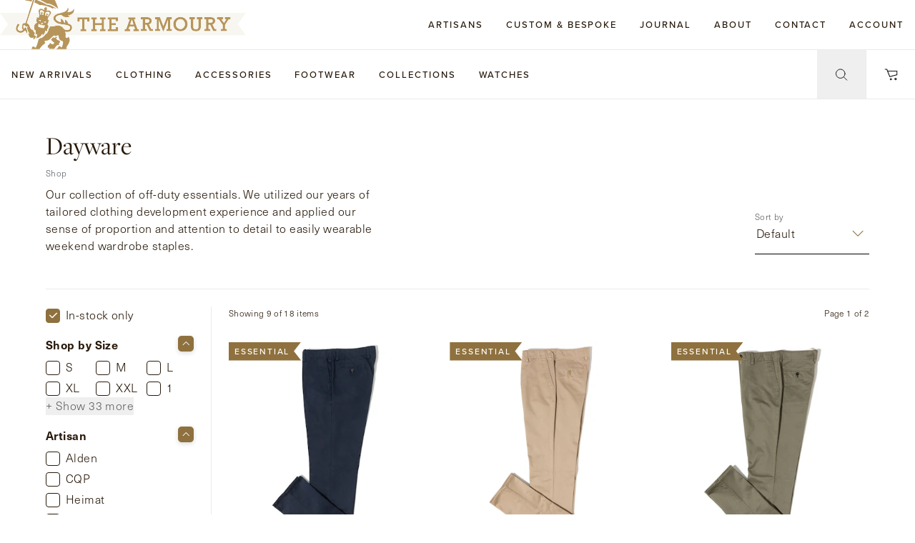

--- FILE ---
content_type: text/css; charset=utf-8
request_url: https://www.thearmoury.com/_next/static/css/7921d52b8ca1864e.css
body_size: 7452
content:
*,:after,:before{--tw-border-spacing-x:0;--tw-border-spacing-y:0;--tw-translate-x:0;--tw-translate-y:0;--tw-rotate:0;--tw-skew-x:0;--tw-skew-y:0;--tw-scale-x:1;--tw-scale-y:1;--tw-pan-x: ;--tw-pan-y: ;--tw-pinch-zoom: ;--tw-scroll-snap-strictness:proximity;--tw-gradient-from-position: ;--tw-gradient-via-position: ;--tw-gradient-to-position: ;--tw-ordinal: ;--tw-slashed-zero: ;--tw-numeric-figure: ;--tw-numeric-spacing: ;--tw-numeric-fraction: ;--tw-ring-inset: ;--tw-ring-offset-width:0px;--tw-ring-offset-color:#fff;--tw-ring-color:rgb(59 130 246/0.5);--tw-ring-offset-shadow:0 0 #0000;--tw-ring-shadow:0 0 #0000;--tw-shadow:0 0 #0000;--tw-shadow-colored:0 0 #0000;--tw-blur: ;--tw-brightness: ;--tw-contrast: ;--tw-grayscale: ;--tw-hue-rotate: ;--tw-invert: ;--tw-saturate: ;--tw-sepia: ;--tw-drop-shadow: ;--tw-backdrop-blur: ;--tw-backdrop-brightness: ;--tw-backdrop-contrast: ;--tw-backdrop-grayscale: ;--tw-backdrop-hue-rotate: ;--tw-backdrop-invert: ;--tw-backdrop-opacity: ;--tw-backdrop-saturate: ;--tw-backdrop-sepia: ;--tw-contain-size: ;--tw-contain-layout: ;--tw-contain-paint: ;--tw-contain-style: }::backdrop{--tw-border-spacing-x:0;--tw-border-spacing-y:0;--tw-translate-x:0;--tw-translate-y:0;--tw-rotate:0;--tw-skew-x:0;--tw-skew-y:0;--tw-scale-x:1;--tw-scale-y:1;--tw-pan-x: ;--tw-pan-y: ;--tw-pinch-zoom: ;--tw-scroll-snap-strictness:proximity;--tw-gradient-from-position: ;--tw-gradient-via-position: ;--tw-gradient-to-position: ;--tw-ordinal: ;--tw-slashed-zero: ;--tw-numeric-figure: ;--tw-numeric-spacing: ;--tw-numeric-fraction: ;--tw-ring-inset: ;--tw-ring-offset-width:0px;--tw-ring-offset-color:#fff;--tw-ring-color:rgb(59 130 246/0.5);--tw-ring-offset-shadow:0 0 #0000;--tw-ring-shadow:0 0 #0000;--tw-shadow:0 0 #0000;--tw-shadow-colored:0 0 #0000;--tw-blur: ;--tw-brightness: ;--tw-contrast: ;--tw-grayscale: ;--tw-hue-rotate: ;--tw-invert: ;--tw-saturate: ;--tw-sepia: ;--tw-drop-shadow: ;--tw-backdrop-blur: ;--tw-backdrop-brightness: ;--tw-backdrop-contrast: ;--tw-backdrop-grayscale: ;--tw-backdrop-hue-rotate: ;--tw-backdrop-invert: ;--tw-backdrop-opacity: ;--tw-backdrop-saturate: ;--tw-backdrop-sepia: ;--tw-contain-size: ;--tw-contain-layout: ;--tw-contain-paint: ;--tw-contain-style: }/*
! tailwindcss v3.4.18 | MIT License | https://tailwindcss.com
*/*,:after,:before{box-sizing:border-box;border:0 solid #e5e7eb}:after,:before{--tw-content:""}:host,html{line-height:1.5;-webkit-text-size-adjust:100%;-moz-tab-size:4;-o-tab-size:4;tab-size:4;font-family:ui-sans-serif,system-ui,sans-serif,Apple Color Emoji,Segoe UI Emoji,Segoe UI Symbol,Noto Color Emoji;font-feature-settings:normal;font-variation-settings:normal;-webkit-tap-highlight-color:transparent}body{margin:0;line-height:inherit}hr{height:0;color:inherit;border-top-width:1px}abbr:where([title]){-webkit-text-decoration:underline dotted;text-decoration:underline dotted}h1,h2,h3,h4,h5,h6{font-size:inherit;font-weight:inherit}a{text-decoration:inherit}b,strong{font-weight:bolder}code,kbd,pre,samp{font-family:ui-monospace,SFMono-Regular,Menlo,Monaco,Consolas,Liberation Mono,Courier New,monospace;font-feature-settings:normal;font-variation-settings:normal;font-size:1em}small{font-size:80%}sub,sup{font-size:75%;line-height:0;position:relative;vertical-align:baseline}sub{bottom:-.25em}sup{top:-.5em}table{text-indent:0;border-color:inherit;border-collapse:collapse}button,input,optgroup,select,textarea{font-family:inherit;font-feature-settings:inherit;font-variation-settings:inherit;font-size:100%;font-weight:inherit;line-height:inherit;letter-spacing:inherit;color:inherit;margin:0;padding:0}button,select{text-transform:none}button,input:where([type=button]),input:where([type=reset]),input:where([type=submit]){-webkit-appearance:button;background-color:transparent;background-image:none}:-moz-focusring{outline:auto}:-moz-ui-invalid{box-shadow:none}progress{vertical-align:baseline}::-webkit-inner-spin-button,::-webkit-outer-spin-button{height:auto}[type=search]{-webkit-appearance:textfield;outline-offset:-2px}::-webkit-search-decoration{-webkit-appearance:none}::-webkit-file-upload-button{-webkit-appearance:button;font:inherit}summary{display:list-item}blockquote,dd,dl,figure,h1,h2,h3,h4,h5,h6,hr,p,pre{margin:0}fieldset{margin:0}fieldset,legend{padding:0}menu,ol,ul{list-style:none;margin:0;padding:0}dialog{padding:0}textarea{resize:vertical}input::-moz-placeholder,textarea::-moz-placeholder{opacity:1;color:#9ca3af}input::placeholder,textarea::placeholder{opacity:1;color:#9ca3af}[role=button],button{cursor:pointer}:disabled{cursor:default}audio,canvas,embed,iframe,img,object,svg,video{display:block;vertical-align:middle}img,video{max-width:100%;height:auto}[hidden]:where(:not([hidden=until-found])){display:none}.container{width:100%}@media (min-width:23.125rem){.container{max-width:23.125rem}}@media (min-width:36rem){.container{max-width:36rem}}@media (min-width:48rem){.container{max-width:48rem}}@media (min-width:54.375rem){.container{max-width:54.375rem}}@media (min-width:62rem){.container{max-width:62rem}}@media (min-width:69.38rem){.container{max-width:69.38rem}}@media (min-width:78rem){.container{max-width:78rem}}@media (min-width:100rem){.container{max-width:100rem}}.sr-only{position:absolute;width:1px;height:1px;padding:0;margin:-1px;overflow:hidden;clip:rect(0,0,0,0);white-space:nowrap;border-width:0}.pointer-events-none{pointer-events:none}.pointer-events-auto{pointer-events:auto}.visible{visibility:visible}.static{position:static}.fixed{position:fixed}.absolute{position:absolute}.relative{position:relative}.sticky{position:sticky}.inset-0{inset:0}.inset-1{inset:.25rem}.bottom-0{bottom:0}.bottom-6{bottom:1.5rem}.bottom-px{bottom:1px}.left-0{left:0}.left-1\/2{left:50%}.left-8{left:2rem}.right-0{right:0}.right-4{right:1rem}.top-0{top:0}.top-1\/2{top:50%}.top-12{top:3rem}.top-3{top:.75rem}.top-4{top:1rem}.top-7{top:1.75rem}.top-auto{top:auto}.z-10{z-index:10}.z-20{z-index:20}.z-30{z-index:30}.z-40{z-index:40}.z-50{z-index:50}.-order-1{order:-1}.order-first{order:-9999}.col-span-2{grid-column:span 2/span 2}.-m-12{margin:-3rem}.-m-2{margin:-.5rem}.-m-8{margin:-2rem}.m-0{margin:0}.m-2{margin:.5rem}.-mx-insetX{margin-left:calc(var(--spacing-inset-x) * -1);margin-right:calc(var(--spacing-inset-x) * -1)}.-my-1{margin-top:-.25rem;margin-bottom:-.25rem}.mx-0{margin-left:0;margin-right:0}.mx-2{margin-left:.5rem;margin-right:.5rem}.mx-6{margin-left:1.5rem;margin-right:1.5rem}.mx-auto{margin-left:auto;margin-right:auto}.mx-insetX{margin-left:var(--spacing-inset-x);margin-right:var(--spacing-inset-x)}.my-2{margin-top:.5rem;margin-bottom:.5rem}.my-4{margin-top:1rem;margin-bottom:1rem}.my-6{margin-top:1.5rem;margin-bottom:1.5rem}.my-8{margin-top:2rem;margin-bottom:2rem}.my-insetY{margin-top:var(--spacing-inset-y);margin-bottom:var(--spacing-inset-y)}.-mb-48{margin-bottom:-12rem}.-mb-5{margin-bottom:-1.25rem}.-ml-1{margin-left:-.25rem}.-ml-7{margin-left:-1.75rem}.-ml-8{margin-left:-2rem}.-mt-6{margin-top:-1.5rem}.mb-0{margin-bottom:0}.mb-1{margin-bottom:.25rem}.mb-12{margin-bottom:3rem}.mb-2{margin-bottom:.5rem}.mb-4{margin-bottom:1rem}.mb-6{margin-bottom:1.5rem}.mb-8{margin-bottom:2rem}.mb-insetY{margin-bottom:var(--spacing-inset-y)}.ml-3{margin-left:.75rem}.ml-auto{margin-left:auto}.mr-1{margin-right:.25rem}.mr-2{margin-right:.5rem}.mr-3{margin-right:.75rem}.mr-4{margin-right:1rem}.mr-6{margin-right:1.5rem}.mt-16{margin-top:4rem}.mt-2{margin-top:.5rem}.mt-3{margin-top:.75rem}.mt-4{margin-top:1rem}.mt-5{margin-top:1.25rem}.mt-6{margin-top:1.5rem}.mt-8{margin-top:2rem}.mt-auto{margin-top:auto}.box-border{box-sizing:border-box}.box-content{box-sizing:content-box}.block{display:block}.inline-block{display:inline-block}.inline{display:inline}.flex{display:flex}.inline-flex{display:inline-flex}.table{display:table}.grid{display:grid}.contents{display:contents}.hidden{display:none}.h-1\/5{height:20%}.h-12{height:3rem}.h-16{height:4rem}.h-2{height:.5rem}.h-24{height:6rem}.h-28{height:7rem}.h-32{height:8rem}.h-8{height:2rem}.h-auto{height:auto}.h-full{height:100%}.h-px{height:1px}.h-screen{height:100vh}.min-h-\[10rem\]{min-height:10rem}.min-h-\[677px\]{min-height:677px}.w-1\/2{width:50%}.w-12{width:3rem}.w-2{width:.5rem}.w-24{width:6rem}.w-8{width:2rem}.w-auto{width:auto}.w-full{width:100%}.w-px{width:1px}.w-screen{width:100vw}.max-w-2xl{max-width:42rem}.max-w-\[11rem\]{max-width:11rem}.max-w-\[308px\]{max-width:308px}.max-w-\[40rem\]{max-width:40rem}.max-w-\[45ch\]{max-width:45ch}.max-w-\[492px\]{max-width:492px}.max-w-\[50rem\]{max-width:50rem}.max-w-\[7\.5rem\]{max-width:7.5rem}.max-w-\[768px\]{max-width:768px}.max-w-full{max-width:100%}.max-w-prose{max-width:65ch}.max-w-sm{max-width:24rem}.max-w-tamax{max-width:100rem}.max-w-taprose{max-width:48.625rem}.max-w-watchesMax{max-width:73.75rem}.max-w-watchesMaxFlush{max-width:90rem}.flex-none{flex:none}.flex-shrink{flex-shrink:1}.flex-shrink-0{flex-shrink:0}.shrink{flex-shrink:1}.flex-grow,.grow{flex-grow:1}.-translate-x-1\/2{--tw-translate-x:-50%}.-translate-x-1\/2,.-translate-y-1\/2{transform:translate(var(--tw-translate-x),var(--tw-translate-y)) rotate(var(--tw-rotate)) skewX(var(--tw-skew-x)) skewY(var(--tw-skew-y)) scaleX(var(--tw-scale-x)) scaleY(var(--tw-scale-y))}.-translate-y-1\/2{--tw-translate-y:-50%}.translate-y-0{--tw-translate-y:0px}.translate-y-0,.translate-y-1\/2{transform:translate(var(--tw-translate-x),var(--tw-translate-y)) rotate(var(--tw-rotate)) skewX(var(--tw-skew-x)) skewY(var(--tw-skew-y)) scaleX(var(--tw-scale-x)) scaleY(var(--tw-scale-y))}.translate-y-1\/2{--tw-translate-y:50%}.rotate-0{--tw-rotate:0deg}.rotate-0,.rotate-180{transform:translate(var(--tw-translate-x),var(--tw-translate-y)) rotate(var(--tw-rotate)) skewX(var(--tw-skew-x)) skewY(var(--tw-skew-y)) scaleX(var(--tw-scale-x)) scaleY(var(--tw-scale-y))}.rotate-180{--tw-rotate:180deg}.scale-100{--tw-scale-x:1;--tw-scale-y:1}.scale-100,.scale-62{transform:translate(var(--tw-translate-x),var(--tw-translate-y)) rotate(var(--tw-rotate)) skewX(var(--tw-skew-x)) skewY(var(--tw-skew-y)) scaleX(var(--tw-scale-x)) scaleY(var(--tw-scale-y))}.scale-62{--tw-scale-x:62%;--tw-scale-y:62%}.scale-x-0{--tw-scale-x:0}.scale-x-0,.scale-x-100{transform:translate(var(--tw-translate-x),var(--tw-translate-y)) rotate(var(--tw-rotate)) skewX(var(--tw-skew-x)) skewY(var(--tw-skew-y)) scaleX(var(--tw-scale-x)) scaleY(var(--tw-scale-y))}.scale-x-100{--tw-scale-x:1}.transform{transform:translate(var(--tw-translate-x),var(--tw-translate-y)) rotate(var(--tw-rotate)) skewX(var(--tw-skew-x)) skewY(var(--tw-skew-y)) scaleX(var(--tw-scale-x)) scaleY(var(--tw-scale-y))}.animate-spin{animation:spin 1s linear infinite}@keyframes spin{to{transform:rotate(1turn)}}.animate-spin-slow{animation:spin 10s linear infinite}.cursor-not-allowed{cursor:not-allowed}.cursor-pointer{cursor:pointer}.cursor-wait{cursor:wait}.select-none{-webkit-user-select:none;-moz-user-select:none;user-select:none}.resize-none{resize:none}.list-none{list-style-type:none}.appearance-none{-webkit-appearance:none;-moz-appearance:none;appearance:none}.auto-cols-auto{grid-auto-columns:auto}.auto-cols-max{grid-auto-columns:max-content}.auto-cols-min{grid-auto-columns:min-content}.grid-flow-row{grid-auto-flow:row}.grid-flow-col{grid-auto-flow:column}.grid-flow-col-dense{grid-auto-flow:column dense}.auto-rows-min{grid-auto-rows:min-content}.grid-cols-1{grid-template-columns:repeat(1,minmax(0,1fr))}.grid-cols-2{grid-template-columns:repeat(2,minmax(0,1fr))}.grid-cols-3{grid-template-columns:repeat(3,minmax(0,1fr))}.grid-cols-4{grid-template-columns:repeat(4,minmax(0,1fr))}.flex-col{flex-direction:column}.flex-wrap{flex-wrap:wrap}.place-content-center{place-content:center}.place-content-between{place-content:space-between}.place-content-around{place-content:space-around}.place-items-center{place-items:center}.content-start{align-content:flex-start}.items-start{align-items:flex-start}.items-end{align-items:flex-end}.items-center{align-items:center}.justify-start{justify-content:flex-start}.justify-end{justify-content:flex-end}.justify-center{justify-content:center}.justify-between{justify-content:space-between}.justify-items-center{justify-items:center}.gap-1{gap:.25rem}.gap-16{gap:4rem}.gap-2{gap:.5rem}.gap-4{gap:1rem}.gap-6{gap:1.5rem}.gap-8{gap:2rem}.gap-x-0{-moz-column-gap:0;column-gap:0}.gap-x-10{-moz-column-gap:2.5rem;column-gap:2.5rem}.gap-x-14{-moz-column-gap:3.5rem;column-gap:3.5rem}.gap-x-16{-moz-column-gap:4rem;column-gap:4rem}.gap-x-2{-moz-column-gap:.5rem;column-gap:.5rem}.gap-x-24{-moz-column-gap:6rem;column-gap:6rem}.gap-x-3{-moz-column-gap:.75rem;column-gap:.75rem}.gap-x-4{-moz-column-gap:1rem;column-gap:1rem}.gap-x-5{-moz-column-gap:1.25rem;column-gap:1.25rem}.gap-x-6{-moz-column-gap:1.5rem;column-gap:1.5rem}.gap-x-8{-moz-column-gap:2rem;column-gap:2rem}.gap-y-0{row-gap:0}.gap-y-1{row-gap:.25rem}.gap-y-12{row-gap:3rem}.gap-y-14{row-gap:3.5rem}.gap-y-16{row-gap:4rem}.gap-y-2{row-gap:.5rem}.gap-y-3{row-gap:.75rem}.gap-y-4{row-gap:1rem}.gap-y-6{row-gap:1.5rem}.gap-y-8{row-gap:2rem}.space-x-3>:not([hidden])~:not([hidden]){--tw-space-x-reverse:0;margin-right:calc(.75rem * var(--tw-space-x-reverse));margin-left:calc(.75rem * calc(1 - var(--tw-space-x-reverse)))}.space-x-4>:not([hidden])~:not([hidden]){--tw-space-x-reverse:0;margin-right:calc(1rem * var(--tw-space-x-reverse));margin-left:calc(1rem * calc(1 - var(--tw-space-x-reverse)))}.divide-x>:not([hidden])~:not([hidden]){--tw-divide-x-reverse:0;border-right-width:calc(1px * var(--tw-divide-x-reverse));border-left-width:calc(1px * calc(1 - var(--tw-divide-x-reverse)))}.divide-y>:not([hidden])~:not([hidden]){--tw-divide-y-reverse:0;border-top-width:calc(1px * calc(1 - var(--tw-divide-y-reverse)));border-bottom-width:calc(1px * var(--tw-divide-y-reverse))}.divide-gold-white-dark>:not([hidden])~:not([hidden]){border-color:var(--color-gold-white-dark)}.divide-gray-50>:not([hidden])~:not([hidden]){--tw-divide-opacity:1;border-color:rgb(249 250 251/var(--tw-divide-opacity,1))}.overflow-auto{overflow:auto}.overflow-hidden{overflow:hidden}.overflow-visible{overflow:visible}.overflow-x-auto{overflow-x:auto}.overflow-x-hidden{overflow-x:hidden}.overscroll-contain{overscroll-behavior:contain}.truncate{overflow:hidden;white-space:nowrap}.text-ellipsis,.truncate{text-overflow:ellipsis}.whitespace-nowrap{white-space:nowrap}.rounded{border-radius:.25rem}.rounded-full{border-radius:9999px}.rounded-none{border-radius:0}.border{border-width:1px}.border-0{border-width:0}.border-2{border-width:2px}.border-8{border-width:8px}.border-b{border-bottom-width:1px}.border-b-0{border-bottom-width:0}.border-b-8{border-bottom-width:8px}.border-t{border-top-width:1px}.border-t-8{border-top-width:8px}.border-solid{border-style:solid}.border-red-500{--tw-border-opacity:1;border-color:rgb(239 68 68/var(--tw-border-opacity,1))}.border-b-transparent{border-bottom-color:transparent}.bg-black{background-color:var(--color-black)}.bg-gold-white{background-color:var(--color-gold-white)}.bg-overlay-bg{background-color:var(--color-overlay-bg)}.bg-seal-brown{background-color:var(--color-seal-brown)}.bg-transparent{background-color:transparent}.bg-white{background-color:var(--color-white)}.object-cover{-o-object-fit:cover;object-fit:cover}.p-0{padding:0}.p-1{padding:.25rem}.p-12{padding:3rem}.p-2{padding:.5rem}.p-4{padding:1rem}.p-6{padding:1.5rem}.p-8{padding:2rem}.px-0{padding-left:0;padding-right:0}.px-10{padding-left:2.5rem;padding-right:2.5rem}.px-12{padding-left:3rem;padding-right:3rem}.px-14{padding-left:3.5rem;padding-right:3.5rem}.px-16{padding-left:4rem;padding-right:4rem}.px-2{padding-left:.5rem;padding-right:.5rem}.px-24{padding-left:6rem;padding-right:6rem}.px-3{padding-left:.75rem;padding-right:.75rem}.px-4{padding-left:1rem;padding-right:1rem}.px-6{padding-left:1.5rem;padding-right:1.5rem}.px-8{padding-left:2rem;padding-right:2rem}.px-insetX{padding-left:var(--spacing-inset-x);padding-right:var(--spacing-inset-x)}.py-0{padding-top:0;padding-bottom:0}.py-1{padding-top:.25rem;padding-bottom:.25rem}.py-16{padding-top:4rem;padding-bottom:4rem}.py-2{padding-top:.5rem;padding-bottom:.5rem}.py-20{padding-top:5rem;padding-bottom:5rem}.py-24{padding-top:6rem;padding-bottom:6rem}.py-3{padding-top:.75rem;padding-bottom:.75rem}.py-4{padding-top:1rem;padding-bottom:1rem}.py-5{padding-top:1.25rem;padding-bottom:1.25rem}.py-6{padding-top:1.5rem;padding-bottom:1.5rem}.py-8{padding-top:2rem;padding-bottom:2rem}.py-insetY{padding-top:var(--spacing-inset-y);padding-bottom:var(--spacing-inset-y)}.pb-0{padding-bottom:0}.pb-1{padding-bottom:.25rem}.pb-16{padding-bottom:4rem}.pb-20{padding-bottom:5rem}.pb-24{padding-bottom:6rem}.pb-36{padding-bottom:9rem}.pb-4{padding-bottom:1rem}.pb-48{padding-bottom:12rem}.pb-5{padding-bottom:1.25rem}.pb-6{padding-bottom:1.5rem}.pb-8{padding-bottom:2rem}.pl-16{padding-left:4rem}.pl-2{padding-left:.5rem}.pl-4{padding-left:1rem}.pl-6{padding-left:1.5rem}.pl-8{padding-left:2rem}.pr-1{padding-right:.25rem}.pr-16{padding-right:4rem}.pr-2{padding-right:.5rem}.pr-4{padding-right:1rem}.pr-6{padding-right:1.5rem}.pr-8{padding-right:2rem}.pt-1{padding-top:.25rem}.pt-10{padding-top:2.5rem}.pt-16{padding-top:4rem}.pt-2{padding-top:.5rem}.pt-24{padding-top:6rem}.pt-28{padding-top:7rem}.pt-4{padding-top:1rem}.pt-5{padding-top:1.25rem}.pt-6{padding-top:1.5rem}.pt-8{padding-top:2rem}.pt-\[100\%\]{padding-top:100%}.pt-insetY{padding-top:var(--spacing-inset-y)}.text-left{text-align:left}.text-center{text-align:center}.text-right{text-align:right}.align-middle{vertical-align:middle}.align-bottom{vertical-align:bottom}.text-2xl{font-size:1.5rem;line-height:2rem}.text-4xl{font-size:2.25rem;line-height:2.5rem}.text-5xl{font-size:3rem;line-height:1}.text-sm{font-size:.875rem;line-height:1.25rem}.text-xl{font-size:1.25rem;line-height:1.75rem}.text-xs{font-size:.75rem;line-height:1rem}.font-bold{font-weight:700}.font-normal{font-weight:400}.font-semibold{font-weight:600}.uppercase{text-transform:uppercase}.italic{font-style:italic}.not-italic{font-style:normal}.leading-snug{line-height:1.375}.tracking-widest{letter-spacing:.1em}.text-gold{color:var(--color-gold)}.text-gold-black{color:var(--color-gold-black)}.underline{text-decoration-line:underline}.no-underline{text-decoration-line:none}.antialiased{-webkit-font-smoothing:antialiased;-moz-osx-font-smoothing:grayscale}.opacity-0{opacity:0}.opacity-100{opacity:1}.opacity-50{opacity:.5}.outline-none{outline:2px solid transparent;outline-offset:2px}.outline{outline-style:solid}.ring{--tw-ring-offset-shadow:var(--tw-ring-inset) 0 0 0 var(--tw-ring-offset-width) var(--tw-ring-offset-color);--tw-ring-shadow:var(--tw-ring-inset) 0 0 0 calc(3px + var(--tw-ring-offset-width)) var(--tw-ring-color);box-shadow:var(--tw-ring-offset-shadow),var(--tw-ring-shadow),var(--tw-shadow,0 0 #0000)}.blur{--tw-blur:blur(8px)}.blur,.grayscale{filter:var(--tw-blur) var(--tw-brightness) var(--tw-contrast) var(--tw-grayscale) var(--tw-hue-rotate) var(--tw-invert) var(--tw-saturate) var(--tw-sepia) var(--tw-drop-shadow)}.grayscale{--tw-grayscale:grayscale(100%)}.filter{filter:var(--tw-blur) var(--tw-brightness) var(--tw-contrast) var(--tw-grayscale) var(--tw-hue-rotate) var(--tw-invert) var(--tw-saturate) var(--tw-sepia) var(--tw-drop-shadow)}.backdrop-filter{backdrop-filter:var(--tw-backdrop-blur) var(--tw-backdrop-brightness) var(--tw-backdrop-contrast) var(--tw-backdrop-grayscale) var(--tw-backdrop-hue-rotate) var(--tw-backdrop-invert) var(--tw-backdrop-opacity) var(--tw-backdrop-saturate) var(--tw-backdrop-sepia)}.transition{transition-property:color,background-color,border-color,text-decoration-color,fill,stroke,opacity,box-shadow,transform,filter,backdrop-filter;transition-timing-function:cubic-bezier(.4,0,.2,1);transition-duration:.15s}.transition-transform{transition-property:transform;transition-timing-function:cubic-bezier(.4,0,.2,1);transition-duration:.15s}.ta-max-width{max-width:var(--screen-max-inner);margin-left:auto;margin-right:auto}.ta-max-width-parent>*{max-width:var(--screen-max);margin-left:auto;margin-right:auto}:root{--screen-xsm:23.125rem;--screen-sm:36rem;--screen-md:48rem;--screen-nav:54.375rem;--screen-xlnav:69.38rem;--screen-lg:62rem;--screen-xl:78rem;--screen-max:100rem;--screen-max-inner:calc(var(--screen-max) + (var(--spacing-inset-x)) * 2);--font-nhu:neue-haas-unica,sans-serif;--font-md:freight-display-pro,serif;--font-gotham:proxima-nova,sans-serif;--font-stint:"Stint Ultra Expanded",cursive;--font-archer:ff-ernestine-pro,serif;--font-pragmatica:pragmatica,sans-serif;--color-bg:#ffff;--color-white:#ffff;--color-black:#000;--color-overlay-bg:rgba(255,255,255,0.9);--color-text:#281a0b;--color-gold:#8e713e;--color-gold-on-gold-light-wcag:#876b3b;--color-gold-light:#b7965c;--color-gold-lightest:#d9d5ce;--color-blue-grey:#5f6368;--color-gold-black:#281a0b;--color-gold-white:#f8f6f0;--color-gold-white-line:#edeae3;--color-gold-white-dark:#cfcbc3;--color-input-bg:#f4f5f6;--color-input-text:#000;--color-input-placeholder:#575766;--color-grey:#e9ebed;--color-grey-wcag:#575766;--color-grey-gold:#d8d8d8;--color-dark-grey:#323335;--color-darker-grey:#1e1e1f;--color-clock-grey:#a6a39e;--color-danger:#c20114;--color-black-bean:#471600;--color-seal-brown:#591c00;--spacing-inset-x:2rem;--spacing-inset-y:calc(var(--spacing-inset-x) * 0.68);--ease-in-out-cubic:cubic-bezier(0.645,0.045,0.355,1);--nav-height:92px}@media (min-width:54.375rem){:root{--nav-height:92px}}@media (min-width:69.38rem){:root{--nav-height:68px}}@media (min-width:48rem){:root{--spacing-inset-x:4rem}}@media (min-width:100rem){:root{--spacing-inset-x:8rem}}body,html{padding:0;margin:0;font-family:monospace;font-size:16px}body{-webkit-font-smoothing:antialiased;-moz-osx-font-smoothing:grayscale;color:var(--color-text);background-color:var(--color-bg)}a{color:inherit;text-decoration:none}*{box-sizing:border-box}@keyframes rotate{to{transform:rotate(1turn)}}#__next{display:flex;flex-direction:column;min-height:100vh}#__next>main{flex:1 0 auto}.text-balance{text-wrap:balance}.only\:col-span-2:only-child{grid-column:span 2/span 2}.hover\:underline:hover{text-decoration-line:underline}@media (min-width:36rem){.sm\:order-last{order:9999}.sm\:ml-0{margin-left:0}.sm\:mt-0{margin-top:0}.sm\:block{display:block}.sm\:table-cell{display:table-cell}.sm\:table-header-group{display:table-header-group}.sm\:table-row{display:table-row}.sm\:hidden{display:none}.sm\:h-16{height:4rem}.sm\:h-20{height:5rem}.sm\:h-32{height:8rem}.sm\:h-36{height:9rem}.sm\:h-40{height:10rem}.sm\:h-64{height:16rem}.sm\:w-36{width:9rem}.sm\:w-40{width:10rem}.sm\:w-52{width:13rem}.sm\:grid-cols-2{grid-template-columns:repeat(2,minmax(0,1fr))}.sm\:grid-cols-3{grid-template-columns:repeat(3,minmax(0,1fr))}.sm\:grid-cols-4{grid-template-columns:repeat(4,minmax(0,1fr))}.sm\:items-center{align-items:center}.sm\:items-stretch{align-items:stretch}.sm\:gap-8{gap:2rem}.sm\:gap-x-8{-moz-column-gap:2rem;column-gap:2rem}.sm\:divide-x-0>:not([hidden])~:not([hidden]){--tw-divide-x-reverse:0;border-right-width:calc(0px * var(--tw-divide-x-reverse));border-left-width:calc(0px * calc(1 - var(--tw-divide-x-reverse)))}.sm\:border-b{border-bottom-width:1px}.sm\:border-r{border-right-width:1px}.sm\:border-r-gold-white-dark{border-right-color:var(--color-gold-white-dark)}.sm\:p-12{padding:3rem}.sm\:p-8{padding:2rem}.sm\:px-12{padding-left:3rem;padding-right:3rem}.sm\:px-24{padding-left:6rem;padding-right:6rem}.sm\:px-6{padding-left:1.5rem;padding-right:1.5rem}.sm\:px-8{padding-left:2rem;padding-right:2rem}.sm\:py-0{padding-top:0;padding-bottom:0}.sm\:py-4{padding-top:1rem;padding-bottom:1rem}.sm\:py-5{padding-top:1.25rem;padding-bottom:1.25rem}.sm\:pb-2{padding-bottom:.5rem}.sm\:pb-20{padding-bottom:5rem}.sm\:pb-4{padding-bottom:1rem}.sm\:pb-6{padding-bottom:1.5rem}.sm\:pb-8{padding-bottom:2rem}.sm\:pt-2{padding-top:.5rem}}@media (min-width:48rem){.md\:order-2{order:2}.md\:row-span-2{grid-row:span 2/span 2}.md\:my-12{margin-top:3rem;margin-bottom:3rem}.md\:-ml-14{margin-left:-3.5rem}.md\:mb-0{margin-bottom:0}.md\:mb-8{margin-bottom:2rem}.md\:mt-12{margin-top:3rem}.md\:block{display:block}.md\:hidden{display:none}.md\:w-1\/4{width:25%}.md\:w-3\/4{width:75%}.md\:w-\[68vw\]{width:68vw}.md\:w-full{width:100%}.md\:grid-cols-1{grid-template-columns:repeat(1,minmax(0,1fr))}.md\:grid-cols-2{grid-template-columns:repeat(2,minmax(0,1fr))}.md\:grid-cols-3{grid-template-columns:repeat(3,minmax(0,1fr))}.md\:grid-cols-4{grid-template-columns:repeat(4,minmax(0,1fr))}.md\:grid-cols-5{grid-template-columns:repeat(5,minmax(0,1fr))}.md\:items-start{align-items:flex-start}.md\:items-end{align-items:flex-end}.md\:items-center{align-items:center}.md\:justify-items-start{justify-items:start}.md\:justify-items-end{justify-items:end}.md\:gap-x-28{-moz-column-gap:7rem;column-gap:7rem}.md\:p-16{padding:4rem}.md\:px-0{padding-left:0;padding-right:0}.md\:px-10{padding-left:2.5rem;padding-right:2.5rem}.md\:px-4{padding-left:1rem;padding-right:1rem}.md\:py-0{padding-top:0;padding-bottom:0}.md\:py-16{padding-top:4rem;padding-bottom:4rem}.md\:pb-36{padding-bottom:9rem}.md\:pt-0{padding-top:0}}@media (min-width:54.375rem){.nav\:ml-4{margin-left:1rem}.nav\:mr-0{margin-right:0}.nav\:block{display:block}.nav\:inline-flex{display:inline-flex}.nav\:hidden{display:none}}@media (min-width:69.38rem){.xlnav\:mr-4{margin-right:1rem}.xlnav\:grid-cols-2{grid-template-columns:repeat(2,minmax(0,1fr))}.xlnav\:px-4{padding-left:1rem;padding-right:1rem}.xlnav\:px-8{padding-left:2rem}.xlnav\:pr-8,.xlnav\:px-8{padding-right:2rem}}@media (min-width:62rem){.lg\:sticky{position:sticky}.lg\:-m-16{margin:-4rem}.lg\:mx-12{margin-left:3rem;margin-right:3rem}.lg\:my-16{margin-top:4rem;margin-bottom:4rem}.lg\:-mt-12{margin-top:-3rem}.lg\:mb-0{margin-bottom:0}.lg\:mb-6{margin-bottom:1.5rem}.lg\:mr-6{margin-right:1.5rem}.lg\:mt-20{margin-top:5rem}.lg\:block{display:block}.lg\:flex{display:flex}.lg\:grid{display:grid}.lg\:hidden{display:none}.lg\:h-24{height:6rem}.lg\:w-1\/2{width:50%}.lg\:grid-flow-col-dense{grid-auto-flow:column dense}.lg\:grid-cols-2{grid-template-columns:repeat(2,minmax(0,1fr))}.lg\:grid-cols-4{grid-template-columns:repeat(4,minmax(0,1fr))}.lg\:grid-cols-none{grid-template-columns:none}.lg\:items-start{align-items:flex-start}.lg\:items-end{align-items:flex-end}.lg\:items-center{align-items:center}.lg\:justify-items-start{justify-items:start}.lg\:justify-items-end{justify-items:end}.lg\:gap-x-20{-moz-column-gap:5rem;column-gap:5rem}.lg\:gap-x-6{-moz-column-gap:1.5rem;column-gap:1.5rem}.lg\:border-b-0{border-bottom-width:0}.lg\:border-l{border-left-width:1px}.lg\:border-r{border-right-width:1px}.lg\:border-t-0{border-top-width:0}.lg\:p-0{padding:0}.lg\:p-16{padding:4rem}.lg\:px-0{padding-left:0;padding-right:0}.lg\:px-16{padding-left:4rem;padding-right:4rem}.lg\:px-20{padding-left:5rem;padding-right:5rem}.lg\:px-insetX{padding-left:var(--spacing-inset-x);padding-right:var(--spacing-inset-x)}.lg\:py-10{padding-top:2.5rem;padding-bottom:2.5rem}.lg\:py-12{padding-top:3rem;padding-bottom:3rem}.lg\:py-insetY{padding-top:var(--spacing-inset-y);padding-bottom:var(--spacing-inset-y)}.lg\:pb-0{padding-bottom:0}.lg\:pb-12{padding-bottom:3rem}.lg\:pb-28{padding-bottom:7rem}.lg\:pr-6{padding-right:1.5rem}.lg\:pr-8{padding-right:2rem}.lg\:pt-0{padding-top:0}}@media (min-width:100rem){.max\:grid-cols-3{grid-template-columns:repeat(3,minmax(0,1fr))}.max\:px-insetX{padding-left:var(--spacing-inset-x);padding-right:var(--spacing-inset-x)}}.rc-slider{position:relative;display:flex;align-items:center;height:16px;touch-action:none;margin-left:8px;margin-right:8px}.rc-slider,.rc-slider *{box-sizing:border-box;-webkit-tap-highlight-color:rgba(0,0,0,0)}.rc-slider-rail{position:absolute;width:100%;background-color:var(--color-grey-gold);height:1px}.rc-slider-track{position:absolute;left:0;height:1px;background-color:var(--color-gold-black)}.rc-slider-handle{position:absolute;width:16px;height:16px;cursor:pointer;cursor:grab;border-radius:50%;background-color:var(--color-gold);touch-action:pan-x}.rc-slider-handle-dragging.rc-slider-handle-dragging.rc-slider-handle-dragging{box-shadow:0 0 0 5px var(--color-gold-lightest)}.rc-slider-handle:focus{outline:none}.rc-slider-handle-click-focused:focus{border-color:#96dbfa;box-shadow:none}.rc-slider-handle:hover{border-color:#57c5f7}.rc-slider-handle:active{border-color:#57c5f7;box-shadow:0 0 5px #57c5f7;cursor:grabbing}.rc-slider-mark{position:absolute;top:18px;left:0;width:100%;font-size:12px}.rc-slider-mark-text{position:absolute;display:inline-block;vertical-align:middle;text-align:center;cursor:pointer;color:#999}.rc-slider-mark-text-active{color:#666}.rc-slider-step{position:absolute;width:100%;height:4px;background:transparent}.rc-slider-dot{position:absolute;bottom:-2px;margin-left:-4px;width:8px;height:8px;border:2px solid #e9e9e9;background-color:#fff;cursor:pointer;border-radius:50%;vertical-align:middle}.rc-slider-dot-active{border-color:#96dbfa}.rc-slider-dot-reverse{margin-right:-4px}.rc-slider-disabled{background-color:#e9e9e9}.rc-slider-disabled .rc-slider-track{background-color:#ccc}.rc-slider-disabled .rc-slider-dot,.rc-slider-disabled .rc-slider-handle{border-color:#ccc;box-shadow:none;background-color:#fff;cursor:not-allowed}.rc-slider-disabled .rc-slider-dot,.rc-slider-disabled .rc-slider-mark-text{cursor:not-allowed!important}.rc-slider-vertical{width:14px;height:100%;padding:0 5px}.rc-slider-vertical .rc-slider-rail{height:100%;width:4px}.rc-slider-vertical .rc-slider-track{left:5px;bottom:0;width:4px}.rc-slider-vertical .rc-slider-handle{margin-left:-5px;touch-action:pan-y}.rc-slider-vertical .rc-slider-mark{top:0;left:18px;height:100%}.rc-slider-vertical .rc-slider-step{height:100%;width:4px}.rc-slider-vertical .rc-slider-dot{left:2px;margin-bottom:-4px}.rc-slider-vertical .rc-slider-dot:first-child,.rc-slider-vertical .rc-slider-dot:last-child{margin-bottom:-4px}.rc-slider-tooltip-zoom-down-appear,.rc-slider-tooltip-zoom-down-enter,.rc-slider-tooltip-zoom-down-leave{animation-duration:.3s;animation-fill-mode:both;display:block!important;animation-play-state:paused}.rc-slider-tooltip-zoom-down-appear.rc-slider-tooltip-zoom-down-appear-active,.rc-slider-tooltip-zoom-down-enter.rc-slider-tooltip-zoom-down-enter-active{animation-name:rcSliderTooltipZoomDownIn;animation-play-state:running}.rc-slider-tooltip-zoom-down-leave.rc-slider-tooltip-zoom-down-leave-active{animation-name:rcSliderTooltipZoomDownOut;animation-play-state:running}.rc-slider-tooltip-zoom-down-appear,.rc-slider-tooltip-zoom-down-enter{transform:scale(0);animation-timing-function:cubic-bezier(.23,1,.32,1)}.rc-slider-tooltip-zoom-down-leave{animation-timing-function:cubic-bezier(.755,.05,.855,.06)}@keyframes rcSliderTooltipZoomDownIn{0%{opacity:0;transform-origin:50% 100%;transform:scale(0)}to{transform-origin:50% 100%;transform:scale(1)}}@keyframes rcSliderTooltipZoomDownOut{0%{transform-origin:50% 100%;transform:scale(1)}to{opacity:0;transform-origin:50% 100%;transform:scale(0)}}.rc-slider-tooltip{position:absolute;left:-9999px;top:-9999px;visibility:visible}.rc-slider-tooltip,.rc-slider-tooltip *{box-sizing:border-box;-webkit-tap-highlight-color:rgba(0,0,0,0)}.rc-slider-tooltip-hidden{display:none}.rc-slider-tooltip-placement-top{padding:4px 0 8px}.rc-slider-tooltip-inner{padding:6px 2px;min-width:24px;height:24px;font-size:12px;line-height:1;color:#fff;text-align:center;text-decoration:none;background-color:#6c6c6c;border-radius:6px;box-shadow:0 0 4px #d9d9d9}.rc-slider-tooltip-arrow{position:absolute;width:0;height:0;border-color:transparent;border-style:solid}.rc-slider-tooltip-placement-top .rc-slider-tooltip-arrow{bottom:4px;left:50%;margin-left:-4px;border-width:4px 4px 0;border-top-color:#6c6c6c}

--- FILE ---
content_type: application/javascript; charset=utf-8
request_url: https://www.thearmoury.com/_next/static/chunks/pages/_app-ab8968339a9a2be4.js
body_size: 228662
content:
try{!function(){var e="undefined"!=typeof window?window:"undefined"!=typeof global?global:"undefined"!=typeof globalThis?globalThis:"undefined"!=typeof self?self:{},t=(new e.Error).stack;t&&(e._sentryDebugIds=e._sentryDebugIds||{},e._sentryDebugIds[t]="6eb89c29-817f-471e-ad5e-8628935748e7",e._sentryDebugIdIdentifier="sentry-dbid-6eb89c29-817f-471e-ad5e-8628935748e7")}()}catch(e){}try{!function(){var e="undefined"!=typeof window?window:"undefined"!=typeof global?global:"undefined"!=typeof globalThis?globalThis:"undefined"!=typeof self?self:{},t=(new e.Error).stack;t&&(e._sentryDebugIds=e._sentryDebugIds||{},e._sentryDebugIds[t]="6eb89c29-817f-471e-ad5e-8628935748e7",e._sentryDebugIdIdentifier="sentry-dbid-6eb89c29-817f-471e-ad5e-8628935748e7")}()}catch(e){}(self.webpackChunk_N_E=self.webpackChunk_N_E||[]).push([[636],{35:e=>{e.exports=function(e,t,r,n){var i=r?r.call(n,e,t):void 0;if(void 0!==i)return!!i;if(e===t)return!0;if("object"!=typeof e||!e||"object"!=typeof t||!t)return!1;var a=Object.keys(e),o=Object.keys(t);if(a.length!==o.length)return!1;for(var s=Object.prototype.hasOwnProperty.bind(t),l=0;l<a.length;l++){var c=a[l];if(!s(c))return!1;var u=e[c],d=t[c];if(!1===(i=r?r.call(n,u,d,c):void 0)||void 0===i&&u!==d)return!1}return!0}},650:(e,t,r)=>{"use strict";Object.defineProperty(t,Symbol.toStringTag,{value:"Module"});let n=r(18584),i=r(38339),a=r(16363),o=r(13294),s=(e,t)=>{let r=(e,t)=>"function"==typeof e?r=>e?.(r)||t(r):t;return l({heading1:r(t?.heading1,n.serializeStandardTag("h1",t?.heading1)),heading2:r(t?.heading2,n.serializeStandardTag("h2",t?.heading2)),heading3:r(t?.heading3,n.serializeStandardTag("h3",t?.heading3)),heading4:r(t?.heading4,n.serializeStandardTag("h4",t?.heading4)),heading5:r(t?.heading5,n.serializeStandardTag("h5",t?.heading5)),heading6:r(t?.heading6,n.serializeStandardTag("h6",t?.heading6)),paragraph:r(t?.paragraph,n.serializeStandardTag("p",t?.paragraph)),preformatted:r(t?.preformatted,n.serializePreFormatted(t?.preformatted)),strong:r(t?.strong,n.serializeStandardTag("strong",t?.strong)),em:r(t?.em,n.serializeStandardTag("em",t?.em)),listItem:r(t?.listItem,n.serializeStandardTag("li",t?.listItem)),oListItem:r(t?.oListItem,n.serializeStandardTag("li",t?.oListItem)),list:r(t?.list,n.serializeStandardTag("ul",t?.list)),oList:r(t?.oList,n.serializeStandardTag("ol",t?.oList)),image:r(t?.image,n.serializeImage(e,t?.image)),embed:r(t?.embed,n.serializeEmbed(t?.embed)),hyperlink:r(t?.hyperlink,n.serializeHyperlink(e,t?.hyperlink)),label:r(t?.label,n.serializeStandardTag("span",t?.label)),span:r(t?.span,n.serializeSpan())})},l=e=>{let t={};for(let r in e){let n=e[r];n&&(t[r]=e=>n({...e,children:e.children.join("")}))}return a.wrapMapSerializer(t)};t.asHTML=(e,...t)=>{if(!e)return null;{let r,n,[a,l]=t;return n=(r="function"==typeof a||null==a?{linkResolver:a,serializer:l}:{...a}).serializer?"function"==typeof r.serializer?o.composeSerializers((e,t,n,i,a)=>r.serializer(e,t,n,i.join(""),a),s(r.linkResolver)):s(r.linkResolver,r.serializer):s(r.linkResolver),i.serialize(e,n).join("")}}},1092:(e,t)=>{"use strict";var r,n=Symbol.for("react.element"),i=Symbol.for("react.portal"),a=Symbol.for("react.fragment"),o=Symbol.for("react.strict_mode"),s=Symbol.for("react.profiler"),l=Symbol.for("react.provider"),c=Symbol.for("react.context"),u=Symbol.for("react.server_context"),d=Symbol.for("react.forward_ref"),f=Symbol.for("react.suspense"),p=Symbol.for("react.suspense_list"),h=Symbol.for("react.memo"),m=Symbol.for("react.lazy"),g=Symbol.for("react.offscreen");r=Symbol.for("react.module.reference"),t.isValidElementType=function(e){return"string"==typeof e||"function"==typeof e||e===a||e===s||e===o||e===f||e===p||e===g||"object"==typeof e&&null!==e&&(e.$$typeof===m||e.$$typeof===h||e.$$typeof===l||e.$$typeof===c||e.$$typeof===d||e.$$typeof===r||void 0!==e.getModuleId)||!1},t.typeOf=function(e){if("object"==typeof e&&null!==e){var t=e.$$typeof;switch(t){case n:switch(e=e.type){case a:case s:case o:case f:case p:return e;default:switch(e=e&&e.$$typeof){case u:case c:case d:case m:case h:case l:return e;default:return t}}case i:return t}}}},1342:(e,t,r)=>{"use strict";function n(e){var t=Object.create(null);return function(r){return void 0===t[r]&&(t[r]=e(r)),t[r]}}r.d(t,{A:()=>n})},1468:(e,t,r)=>{"use strict";Object.defineProperty(t,"__esModule",{value:!0}),t.consent=t.event=t.pageView=void 0;var n=r(85826);Object.defineProperty(t,"pageView",{enumerable:!0,get:function(){return n.pageView}});var i=r(63284);Object.defineProperty(t,"event",{enumerable:!0,get:function(){return i.event}});var a=r(21810);Object.defineProperty(t,"consent",{enumerable:!0,get:function(){return a.consent}})},2411:(e,t,r)=>{"use strict";Object.defineProperty(t,Symbol.toStringTag,{value:"Module"});let n=r(66627);t.devMsg=e=>`https://prismic.dev/msg/client/v${n.version}/${e}`},2628:(e,t,r)=>{"use strict";Object.defineProperty(t,"__esModule",{value:!0});var n={updateAllClasses:function(){return f},asValue:function(){return h},parseColorFormat:function(){return y},asColor:function(){return b},asLookupValue:function(){return w},typeMap:function(){return O},coerceValue:function(){return S},getMatchingTypes:function(){return k}};for(var i in n)Object.defineProperty(t,i,{enumerable:!0,get:n[i]});let a=d(r(70367)),o=r(65904),s=r(64097),l=d(r(91579)),c=r(27202),u=r(34906);function d(e){return e&&e.__esModule?e:{default:e}}function f(e,t){e.walkClasses(e=>{e.value=t(e.value),e.raws&&e.raws.value&&(e.raws.value=(0,a.default)(e.raws.value))})}function p(e,t){if(!m(e))return;let r=e.slice(1,-1);if(t(r))return(0,s.normalize)(r)}function h(e,t={},{validate:r=()=>!0}={}){var n;let i=null==(n=t.values)?void 0:n[e];return void 0!==i?i:t.supportsNegativeValues&&e.startsWith("-")?function(e,t={},r){let n=t[e];if(void 0!==n)return(0,l.default)(n);if(m(e)){let t=p(e,r);if(void 0===t)return;return(0,l.default)(t)}}(e.slice(1),t.values,r):p(e,r)}function m(e){return e.startsWith("[")&&e.endsWith("]")}function g(e){let t=e.lastIndexOf("/"),r=e.lastIndexOf("[",t),n=e.indexOf("]",t);return("]"!==e[t-1]&&"["!==e[t+1]&&-1!==r&&-1!==n&&r<t&&t<n&&(t=e.lastIndexOf("/",r)),-1===t||t===e.length-1||m(e)&&!e.includes("]/["))?[e,void 0]:[e.slice(0,t),e.slice(t+1)]}function y(e){return"string"==typeof e&&e.includes("<alpha-value>")?({opacityValue:t=1})=>e.replace(/<alpha-value>/g,t):e}function v(e){return(0,s.normalize)(e.slice(1,-1))}function b(e,t={},{tailwindConfig:r={}}={}){var n,i,a,l,c,u;if((null==(n=t.values)?void 0:n[e])!==void 0)return y(null==(i=t.values)?void 0:i[e]);let[d,f]=g(e);if(void 0!==f){let e=null!=(u=null==(a=t.values)?void 0:a[d])?u:m(d)?d.slice(1,-1):void 0;if(void 0===e)return;if(e=y(e),m(f))return(0,o.withAlphaValue)(e,v(f));if((null==(l=r.theme)||null==(c=l.opacity)?void 0:c[f])===void 0)return;return(0,o.withAlphaValue)(e,r.theme.opacity[f])}return h(e,t,{validate:s.color})}function w(e,t={}){var r;return null==(r=t.values)?void 0:r[e]}function x(e){return(t,r)=>h(t,r,{validate:e})}let O={any:h,color:b,url:x(s.url),image:x(s.image),length:x(s.length),percentage:x(s.percentage),position:x(s.position),lookup:w,"generic-name":x(s.genericName),"family-name":x(s.familyName),number:x(s.number),"line-width":x(s.lineWidth),"absolute-size":x(s.absoluteSize),"relative-size":x(s.relativeSize),shadow:x(s.shadow),size:x(c.backgroundSize)},A=Object.keys(O);function S(e,t,r,n){if(r.values&&t in r.values)for(let{type:i}of null!=e?e:[]){let e=O[i](t,r,{tailwindConfig:n});if(void 0!==e)return[e,i,null]}if(m(t)){let e,n=t.slice(1,-1),[i,a]=-1===(e=n.indexOf(":"))?[void 0,n]:[n.slice(0,e),n.slice(e+1)];if(/^[\w-_]+$/g.test(i)){if(void 0!==i&&!A.includes(i))return[]}else a=n;if(a.length>0&&A.includes(i))return[h(`[${a}]`,r),i,null]}for(let i of k(e,t,r,n))return i;return[]}function*k(e,t,r,n){let i=(0,u.flagEnabled)(n,"generalizedModifiers"),[a,o]=g(t);if(i&&null!=r.modifiers&&("any"===r.modifiers||"object"==typeof r.modifiers&&(o&&m(o)||o in r.modifiers))||(a=t,o=void 0),void 0!==o&&""===a&&(a="DEFAULT"),void 0!==o&&"object"==typeof r.modifiers){var s,l;let e=null!=(l=null==(s=r.modifiers)?void 0:s[o])?l:null;null!==e?o=e:m(o)&&(o=v(o))}for(let{type:t}of null!=e?e:[]){let e=O[t](a,r,{tailwindConfig:n});void 0!==e&&(yield[e,t,null!=o?o:null])}}},2992:(e,t,r)=>{"use strict";var n=r(581);Object.defineProperty(t,Symbol.toStringTag,{value:"Module"}),t.enableAutoPreviews=function(e){if("previewData"in e&&e.previewData){var t;"object"===n(t=e.previewData)&&null!==t&&"ref"in t&&e.client.queryContentFromRef(e.previewData.ref);return}if("req"in e&&e.req)return void e.client.enableAutoPreviewsFromReq(e.req)}},3495:(e,t,r)=>{"use strict";r.d(t,{AO:()=>o,EL:()=>a,ay:()=>s,bn:()=>i,bz:()=>l});var n="\n  fragment CartFragment on Cart {\n    id\n    checkoutUrl\n    buyerIdentity {\n      countryCode\n      customer {\n        id\n        email\n        firstName\n        lastName\n        displayName\n      }\n      email\n      phone\n    }\n    lines(first: $numCartLines) {\n      edges {\n        node {\n          id\n          quantity\n          discountAllocations {\n            discountedAmount {\n              ...MoneyFragment\n            }\n          }\n          estimatedCost {\n            subtotalAmount {\n              ...MoneyFragment\n            }\n            totalAmount {\n              ...MoneyFragment\n            }\n          }\n          attributes {\n            key\n            value\n          }\n          merchandise {\n            ... on ProductVariant {\n              id\n              availableForSale\n              compareAtPriceV2 {\n                ...MoneyFragment\n              }\n              priceV2 {\n                ...MoneyFragment\n              }\n              requiresShipping\n              title\n              image {\n                ...ImageFragment\n              }\n              product {\n                handle\n                title\n                vendor\n                tags\n              }\n              selectedOptions {\n                name\n                value\n              }\n            }\n          }\n        }\n      }\n    }\n    estimatedCost {\n      subtotalAmount {\n        ...MoneyFragment\n      }\n      totalAmount {\n        ...MoneyFragment\n      }\n      totalDutyAmount {\n        ...MoneyFragment\n      }\n      totalTaxAmount {\n        ...MoneyFragment\n      }\n    }\n    note\n    attributes {\n      key\n      value\n    }\n    discountCodes {\n      code\n      applicable\n    }\n  }\n\n  fragment MoneyFragment on MoneyV2 {\n    currencyCode\n    amount\n  }\n  fragment ImageFragment on Image {\n    id\n    url\n    altText\n    width\n    height\n  }\n",i="\n  query CartQuery($id: ID!, $numCartLines: Int = 250) {\n    cart(id: $id) {\n      ...CartFragment\n    }\n  }\n\n  ".concat(n,"\n"),a="\n  mutation cartCreate($numCartLines: Int = 250) {\n    cartCreate(input: { buyerIdentity: { countryCode: US } }) {\n      cart {\n        ...CartFragment\n      }\n      userErrors {\n        field\n        message\n      }\n    }\n  }\n\n  ".concat(n,"\n"),o="\n  mutation cartLinesAdd($cartId: ID!, $lines: [CartLineInput!]!, $numCartLines: Int = 250) {\n    cartLinesAdd(cartId: $cartId, lines: $lines) {\n      cart {\n        ...CartFragment\n      }\n      userErrors {\n        field\n        message\n      }\n    }\n  }\n\n  ".concat(n,"\n"),s="\n  mutation cartLinesUpdate($cartId: ID!, $lines: [CartLineUpdateInput!]!, $numCartLines: Int = 250) {\n    cartLinesUpdate(cartId: $cartId, lines: $lines) {\n      cart {\n        ...CartFragment\n      }\n      userErrors {\n        field\n        message\n      }\n    }\n  }\n\n  ".concat(n,"\n"),l="\n  mutation cartLinesRemove($cartId: ID!, $lineIds: [ID!]!, $numCartLines: Int = 250) {\n    cartLinesRemove(cartId: $cartId, lineIds: $lineIds) {\n      cart {\n        ...CartFragment\n      }\n      userErrors {\n        field\n        message\n      }\n    }\n  }\n\n  ".concat(n,"\n")},3736:(e,t)=>{"use strict";Object.defineProperty(t,Symbol.toStringTag,{value:"Module"}),t.CustomTypeModelFieldType={Boolean:"Boolean",Color:"Color",Date:"Date",Embed:"Embed",GeoPoint:"GeoPoint",Group:"Group",Image:"Image",Integration:"IntegrationFields",Link:"Link",Number:"Number",Select:"Select",Slices:"Slices",StructuredText:"StructuredText",Table:"Table",Text:"Text",Timestamp:"Timestamp",UID:"UID",IntegrationFields:"IntegrationFields",Range:"Range",Separator:"Separator",LegacySlices:"Choice"}},4061:(e,t,r)=>{"use strict";r.d(t,{A:()=>o});var n=r(6512),i=r(12061),a=r(10801);let o=(0,n.A)(function(e,t){return(0,i.A)((0,a.A)(e),t)})},4093:(e,t,r)=>{"use strict";Object.defineProperty(t,Symbol.toStringTag,{value:"Module"});let n=r(77033),i=r(14925),a=r(94765);t.asLinkAttrs=(e,t={})=>{if(e&&("link_type"in e?a.link(e):e)){let r="target"in e?e.target:void 0,a=i.asLink(e,t.linkResolver),o=null==a?void 0:a,s="string"==typeof o&&!n.isInternalURL(o),l=t.rel?t.rel({href:o,isExternal:s,target:r}):s?"noreferrer":void 0;return{href:o,target:r,rel:null==l?void 0:l}}return{}}},4726:(e,t,r)=>{"use strict";r.d(t,{A:()=>v});var n=r(51249),i=r(87741),a=r(40706),o=r(36487),s=r(96997),l=r(25761),c=l.Ay.div.withConfig({displayName:"AccessoriesNavigationstyle__Root",componentId:"sc-1gg5oa2-0"})(["",";grid-template-columns:1fr 1fr;"],{display:"grid",columnGap:"2rem"}),u=l.Ay.div.withConfig({displayName:"AccessoriesNavigationstyle__Products",componentId:"sc-1gg5oa2-1"})(["",";"],{display:"grid",gap:"2rem","@media (min-width: 69.38rem)":{gridTemplateColumns:"repeat(2, minmax(0, 1fr))"}}),d=l.Ay.div.withConfig({displayName:"AccessoriesNavigationstyle__Categories",componentId:"sc-1gg5oa2-2"})(["",";border-right:solid 1px var(--color-grey);"],{paddingRight:"2rem"}),f=l.Ay.div.withConfig({displayName:"AccessoriesNavigationstyle__CategoriesColumns",componentId:"sc-1gg5oa2-3"})(["column-count:3;color:var(--color-gold-black);"]),p=l.Ay.div.withConfig({displayName:"AccessoriesNavigationstyle__Category",componentId:"sc-1gg5oa2-4"})([""]),h=r(1503),m=["id"];function g(e,t){var r=Object.keys(e);if(Object.getOwnPropertySymbols){var n=Object.getOwnPropertySymbols(e);t&&(n=n.filter(function(t){return Object.getOwnPropertyDescriptor(e,t).enumerable})),r.push.apply(r,n)}return r}function y(e){for(var t=1;t<arguments.length;t++){var r=null!=arguments[t]?arguments[t]:{};t%2?g(Object(r),!0).forEach(function(t){(0,n.A)(e,t,r[t])}):Object.getOwnPropertyDescriptors?Object.defineProperties(e,Object.getOwnPropertyDescriptors(r)):g(Object(r)).forEach(function(t){Object.defineProperty(e,t,Object.getOwnPropertyDescriptor(r,t))})}return e}let v=function(e){var t=e.categories,r=e.products;return(0,h.jsxs)(c,{children:[(0,h.jsxs)(d,{children:[(0,h.jsx)(a.A,{text:"All Accessories",href:"/collections/accessories",animated:!0,weight:"semibold"}),(0,h.jsx)(s.A,{y:1}),(0,h.jsx)(f,{children:null==t?void 0:t.map(function(e,t){var r=e.title,n=e.handle;return(0,h.jsx)(p,{children:(0,h.jsx)(a.A,{text:r,href:"/collections/".concat(n),animated:!0})},t)})})]}),(0,h.jsx)(u,{children:null==r?void 0:r.map(function(e,t){var r=e.id,n=(0,i.A)(e,m);return(0,h.jsx)(o.A,y(y({},n),{},{baseUrl:"/collections/accessories/"}),r||t)})})]})}},6512:(e,t,r)=>{"use strict";r.d(t,{A:()=>a});var n=r(73597),i=r(53736);function a(e){return function t(r,a){switch(arguments.length){case 0:return t;case 1:return(0,i.A)(r)?t:(0,n.A)(function(t){return e(r,t)});default:return(0,i.A)(r)&&(0,i.A)(a)?t:(0,i.A)(r)?(0,n.A)(function(t){return e(t,a)}):(0,i.A)(a)?(0,n.A)(function(t){return e(r,t)}):e(r,a)}}}},6651:(e,t,r)=>{"use strict";function n(e,t){t=t||[];var r,n=(e=e||[]).length,i=t.length,a=[];for(r=0;r<n;)a[a.length]=e[r],r+=1;for(r=0;r<i;)a[a.length]=t[r],r+=1;return a}r.d(t,{A:()=>n})},6822:(e,t,r)=>{"use strict";Object.defineProperty(t,Symbol.toStringTag,{value:"Module"});let n=r(72976);t.validateAssetMetadata=({notes:e,credits:t,alt:r,tags:i})=>{let a=[];if(e&&e.length>500&&a.push("`notes` must be at most 500 characters"),t&&t.length>500&&a.push("`credits` must be at most 500 characters"),r&&r.length>500&&a.push("`alt` must be at most 500 characters"),i&&i.length&&i.some(e=>e.length<3||e.length>20)&&a.push("tags must be at least 3 characters long and 20 characters at most"),a.length)throw new n.PrismicError(`Errors validating asset metadata: ${a.join(", ")}`,void 0,{notes:e,credits:t,alt:r,tags:i})}},7188:(e,t,r)=>{"use strict";Object.defineProperty(t,Symbol.toStringTag,{value:"Module"});let n=r(72976);class i extends n.PrismicError{}t.ForbiddenError=i},7510:(e,t)=>{"use strict";function r(e){if(Array.isArray(e))return e;if(e.split("[").length-1!=e.split("]").length-1)throw Error(`Path is invalid. Has unbalanced brackets: ${e}`);return e.split(/\.(?![^\[]*\])|[\[\]]/g).filter(Boolean)}Object.defineProperty(t,"__esModule",{value:!0}),Object.defineProperty(t,"toPath",{enumerable:!0,get:function(){return r}})},7520:(e,t,r)=>{"use strict";r.d(t,{v:()=>o});var n=r(72223);let i=e=>{let t,r=new Set,n=(e,n)=>{let i="function"==typeof e?e(t):e;if(!Object.is(i,t)){let e=t;t=(null!=n?n:"object"!=typeof i||null===i)?i:Object.assign({},t,i),r.forEach(r=>r(t,e))}},i=()=>t,a={setState:n,getState:i,getInitialState:()=>o,subscribe:e=>(r.add(e),()=>r.delete(e))},o=t=e(n,i,a);return a},a=e=>{let t=e?i(e):i,r=e=>(function(e,t=e=>e){let r=n.useSyncExternalStore(e.subscribe,n.useCallback(()=>t(e.getState()),[e,t]),n.useCallback(()=>t(e.getInitialState()),[e,t]));return n.useDebugValue(r),r})(t,e);return Object.assign(r,t),r},o=e=>e?a(e):a},8148:(e,t)=>{"use strict";Object.defineProperty(t,Symbol.toStringTag,{value:"Module"}),t.WebhookType={APIUpdate:"api-update",TestTrigger:"test-trigger"}},8159:(e,t)=>{"use strict";Object.defineProperty(t,Symbol.toStringTag,{value:"Module"}),t.castArray=e=>Array.isArray(e)?e:[e]},8612:(e,t,r)=>{"use strict";Object.defineProperty(t,Symbol.toStringTag,{value:"Module"});let n=r(1503),i=r(72223),a=r(56154),o=r(61464),s=r(61979);r(53663);let l=r(22806),c=r(45396),u=e=>{if("number"==typeof e||void 0===e)return e;{let t=Number.parseInt(e);if(Number.isNaN(t))return;return t}};t.PrismicNextImage=i.forwardRef(function({field:e,imgixParams:t={},alt:r,fallbackAlt:i,fill:d,width:f,height:p,fallback:h=null,loader:m=c.imgixLoader,...g},y){if(!s.isFilled.imageThumbnail(e))return n.jsx(n.Fragment,{children:h});for(let e in t)null===t[e]&&(t[e]=void 0);let v=o.buildURL(e.url,t),b=e.dimensions.width/e.dimensions.height,w=u(f),x=u(p),O=w??e.dimensions.width,A=x??e.dimensions.height;null!=w&&null==x?A=w/b:null==w&&null!=x&&(O=x*b);let S=r??(e.alt||i),k=l.resolveDefaultExport(a);return n.jsx(k,{ref:y,src:v,width:d?void 0:O,height:d?void 0:A,alt:S,fill:d,loader:null===m?void 0:m,...g})})},9062:(e,t,r)=>{"use strict";var n=r(581);function i(){throw Object.defineProperty(Error("`unauthorized()` is experimental and only allowed to be used when `experimental.authInterrupts` is enabled."),"__NEXT_ERROR_CODE",{value:"E411",enumerable:!1,configurable:!0})}Object.defineProperty(t,"__esModule",{value:!0}),Object.defineProperty(t,"unauthorized",{enumerable:!0,get:function(){return i}}),r(48801).HTTP_ERROR_FALLBACK_ERROR_CODE,("function"==typeof t.default||"object"===n(t.default)&&null!==t.default)&&void 0===t.default.__esModule&&(Object.defineProperty(t.default,"__esModule",{value:!0}),Object.assign(t.default,t),e.exports=t.default)},9332:(e,t,r)=>{"use strict";r.d(t,{j:()=>n});var n=(0,r(7520).v)(function(e){return{smallScreenNavigationIsOpen:!1,setSmallScreenNavigationIsOpen:function(t){return e({smallScreenNavigationIsOpen:t})},globalSearchOpen:!1,setGlobalSearchOpen:function(t){return e({globalSearchOpen:t})},globalSearchQuery:"",setGlobalSearchQuery:function(t){return e({globalSearchQuery:t})},reset:function(){return e({smallScreenNavigationIsOpen:!1,globalSearchOpen:!1,globalSearchQuery:""})}}})},9456:(e,t,r)=>{"use strict";e.exports=r(1092)},9742:(e,t,r)=>{"use strict";var n=r(581),i=r(89248),a=r(59656),o=r(86427),s=r(45471),l=r(39560),c=r(10610);function u(e,t,r){return t=s(t),o(e,d()?Reflect.construct(t,r||[],s(e).constructor):t.apply(e,r))}function d(){try{var e=!Boolean.prototype.valueOf.call(Reflect.construct(Boolean,[],function(){}))}catch(e){}return(d=function(){return!!e})()}Object.defineProperty(t,"__esModule",{value:!0}),Object.defineProperty(t,"ReadonlyURLSearchParams",{enumerable:!0,get:function(){return p}});var f=function(e){function t(){return a(this,t),u(this,t,["Method unavailable on `ReadonlyURLSearchParams`. Read more: https://nextjs.org/docs/app/api-reference/functions/use-search-params#updating-searchparams"])}return l(t,e),i(t)}(c(Error)),p=function(e){function t(){return a(this,t),u(this,t,arguments)}return l(t,e),i(t,[{key:"append",value:function(){throw new f}},{key:"delete",value:function(){throw new f}},{key:"set",value:function(){throw new f}},{key:"sort",value:function(){throw new f}}])}(c(URLSearchParams));("function"==typeof t.default||"object"===n(t.default)&&null!==t.default)&&void 0===t.default.__esModule&&(Object.defineProperty(t.default,"__esModule",{value:!0}),Object.assign(t.default,t),e.exports=t.default)},9804:(e,t,r)=>{"use strict";Object.defineProperty(t,Symbol.toStringTag,{value:"Module"});let n=r(82804);t.asText=(e,...t)=>{if(!e)return null;{let r,[i]=t;return r="string"==typeof i?{separator:i}:{...i},n.asText(e,r.separator)}}},9949:(e,t,r)=>{"use strict";r.d(t,{D0:()=>h});var n=r(52045),i=r(31672),a=r(73047),o=r(68195),s=r(51717);function l(e){var t="function"==typeof Map?new Map:void 0;return(l=function(e){if(null===e||!function(e){try{return -1!==Function.toString.call(e).indexOf("[native code]")}catch(t){return"function"==typeof e}}(e))return e;if("function"!=typeof e)throw TypeError("Super expression must either be null or a function");if(void 0!==t){if(t.has(e))return t.get(e);t.set(e,r)}function r(){return function(e,t,r){if((0,s.A)())return Reflect.construct.apply(null,arguments);var n=[null];n.push.apply(n,t);var i=new(e.bind.apply(e,n));return r&&(0,a.A)(i,r.prototype),i}(e,arguments,(0,o.A)(this).constructor)}return r.prototype=Object.create(e.prototype,{constructor:{value:r,enumerable:!1,writable:!0,configurable:!0}}),(0,a.A)(r,e)})(e)}var c=function(e){function t(t){var r;return r=e.call(this,"An error occurred. See https://github.com/styled-components/polished/blob/main/src/internalHelpers/errors.md#"+t+" for more information.")||this,(0,i.A)(r)}return t.prototype=Object.create(e.prototype),t.prototype.constructor=t,(0,a.A)(t,e),t}(l(Error));function u(e,t){return e.substr(-t.length)===t}var d=/^([+-]?(?:\d+|\d*\.\d+))([a-z]*|%)$/;function f(e){return"string"!=typeof e?e:e.match(d)?parseFloat(e):e}var p=function(e){return function(t,r){void 0===r&&(r="16px");var n=t,i=r;if("string"==typeof t){if(!u(t,"px"))throw new c(69,e,t);n=f(t)}if("string"==typeof r){if(!u(r,"px"))throw new c(70,e,r);i=f(r)}if("string"==typeof n)throw new c(71,t,e);if("string"==typeof i)throw new c(72,r,e);return""+n/i+e}};p("em");var h=p("rem");function m(e){return Math.round(255*e)}function g(e,t,r){return m(e)+","+m(t)+","+m(r)}function y(e,t,r,n){if(void 0===n&&(n=g),0===t)return n(r,r,r);var i=(e%360+360)%360/60,a=(1-Math.abs(2*r-1))*t,o=a*(1-Math.abs(i%2-1)),s=0,l=0,c=0;i>=0&&i<1?(s=a,l=o):i>=1&&i<2?(s=o,l=a):i>=2&&i<3?(l=a,c=o):i>=3&&i<4?(l=o,c=a):i>=4&&i<5?(s=o,c=a):i>=5&&i<6&&(s=a,c=o);var u=r-a/2;return n(s+u,l+u,c+u)}var v={aliceblue:"f0f8ff",antiquewhite:"faebd7",aqua:"00ffff",aquamarine:"7fffd4",azure:"f0ffff",beige:"f5f5dc",bisque:"ffe4c4",black:"000",blanchedalmond:"ffebcd",blue:"0000ff",blueviolet:"8a2be2",brown:"a52a2a",burlywood:"deb887",cadetblue:"5f9ea0",chartreuse:"7fff00",chocolate:"d2691e",coral:"ff7f50",cornflowerblue:"6495ed",cornsilk:"fff8dc",crimson:"dc143c",cyan:"00ffff",darkblue:"00008b",darkcyan:"008b8b",darkgoldenrod:"b8860b",darkgray:"a9a9a9",darkgreen:"006400",darkgrey:"a9a9a9",darkkhaki:"bdb76b",darkmagenta:"8b008b",darkolivegreen:"556b2f",darkorange:"ff8c00",darkorchid:"9932cc",darkred:"8b0000",darksalmon:"e9967a",darkseagreen:"8fbc8f",darkslateblue:"483d8b",darkslategray:"2f4f4f",darkslategrey:"2f4f4f",darkturquoise:"00ced1",darkviolet:"9400d3",deeppink:"ff1493",deepskyblue:"00bfff",dimgray:"696969",dimgrey:"696969",dodgerblue:"1e90ff",firebrick:"b22222",floralwhite:"fffaf0",forestgreen:"228b22",fuchsia:"ff00ff",gainsboro:"dcdcdc",ghostwhite:"f8f8ff",gold:"ffd700",goldenrod:"daa520",gray:"808080",green:"008000",greenyellow:"adff2f",grey:"808080",honeydew:"f0fff0",hotpink:"ff69b4",indianred:"cd5c5c",indigo:"4b0082",ivory:"fffff0",khaki:"f0e68c",lavender:"e6e6fa",lavenderblush:"fff0f5",lawngreen:"7cfc00",lemonchiffon:"fffacd",lightblue:"add8e6",lightcoral:"f08080",lightcyan:"e0ffff",lightgoldenrodyellow:"fafad2",lightgray:"d3d3d3",lightgreen:"90ee90",lightgrey:"d3d3d3",lightpink:"ffb6c1",lightsalmon:"ffa07a",lightseagreen:"20b2aa",lightskyblue:"87cefa",lightslategray:"789",lightslategrey:"789",lightsteelblue:"b0c4de",lightyellow:"ffffe0",lime:"0f0",limegreen:"32cd32",linen:"faf0e6",magenta:"f0f",maroon:"800000",mediumaquamarine:"66cdaa",mediumblue:"0000cd",mediumorchid:"ba55d3",mediumpurple:"9370db",mediumseagreen:"3cb371",mediumslateblue:"7b68ee",mediumspringgreen:"00fa9a",mediumturquoise:"48d1cc",mediumvioletred:"c71585",midnightblue:"191970",mintcream:"f5fffa",mistyrose:"ffe4e1",moccasin:"ffe4b5",navajowhite:"ffdead",navy:"000080",oldlace:"fdf5e6",olive:"808000",olivedrab:"6b8e23",orange:"ffa500",orangered:"ff4500",orchid:"da70d6",palegoldenrod:"eee8aa",palegreen:"98fb98",paleturquoise:"afeeee",palevioletred:"db7093",papayawhip:"ffefd5",peachpuff:"ffdab9",peru:"cd853f",pink:"ffc0cb",plum:"dda0dd",powderblue:"b0e0e6",purple:"800080",rebeccapurple:"639",red:"f00",rosybrown:"bc8f8f",royalblue:"4169e1",saddlebrown:"8b4513",salmon:"fa8072",sandybrown:"f4a460",seagreen:"2e8b57",seashell:"fff5ee",sienna:"a0522d",silver:"c0c0c0",skyblue:"87ceeb",slateblue:"6a5acd",slategray:"708090",slategrey:"708090",snow:"fffafa",springgreen:"00ff7f",steelblue:"4682b4",tan:"d2b48c",teal:"008080",thistle:"d8bfd8",tomato:"ff6347",turquoise:"40e0d0",violet:"ee82ee",wheat:"f5deb3",white:"fff",whitesmoke:"f5f5f5",yellow:"ff0",yellowgreen:"9acd32"},b=/^#[a-fA-F0-9]{6}$/,w=/^#[a-fA-F0-9]{8}$/,x=/^#[a-fA-F0-9]{3}$/,O=/^#[a-fA-F0-9]{4}$/,A=/^rgb\(\s*(\d{1,3})\s*(?:,)?\s*(\d{1,3})\s*(?:,)?\s*(\d{1,3})\s*\)$/i,S=/^rgb(?:a)?\(\s*(\d{1,3})\s*(?:,)?\s*(\d{1,3})\s*(?:,)?\s*(\d{1,3})\s*(?:,|\/)\s*([-+]?\d*[.]?\d+[%]?)\s*\)$/i,k=/^hsl\(\s*(\d{0,3}[.]?[0-9]+(?:deg)?)\s*(?:,)?\s*(\d{1,3}[.]?[0-9]?)%\s*(?:,)?\s*(\d{1,3}[.]?[0-9]?)%\s*\)$/i,_=/^hsl(?:a)?\(\s*(\d{0,3}[.]?[0-9]+(?:deg)?)\s*(?:,)?\s*(\d{1,3}[.]?[0-9]?)%\s*(?:,)?\s*(\d{1,3}[.]?[0-9]?)%\s*(?:,|\/)\s*([-+]?\d*[.]?\d+[%]?)\s*\)$/i;function j(e){if("string"!=typeof e)throw new c(3);var t=function(e){if("string"!=typeof e)return e;var t=e.toLowerCase();return v[t]?"#"+v[t]:e}(e);if(t.match(b))return{red:parseInt(""+t[1]+t[2],16),green:parseInt(""+t[3]+t[4],16),blue:parseInt(""+t[5]+t[6],16)};if(t.match(w)){var r=parseFloat((parseInt(""+t[7]+t[8],16)/255).toFixed(2));return{red:parseInt(""+t[1]+t[2],16),green:parseInt(""+t[3]+t[4],16),blue:parseInt(""+t[5]+t[6],16),alpha:r}}if(t.match(x))return{red:parseInt(""+t[1]+t[1],16),green:parseInt(""+t[2]+t[2],16),blue:parseInt(""+t[3]+t[3],16)};if(t.match(O)){var n=parseFloat((parseInt(""+t[4]+t[4],16)/255).toFixed(2));return{red:parseInt(""+t[1]+t[1],16),green:parseInt(""+t[2]+t[2],16),blue:parseInt(""+t[3]+t[3],16),alpha:n}}var i=A.exec(t);if(i)return{red:parseInt(""+i[1],10),green:parseInt(""+i[2],10),blue:parseInt(""+i[3],10)};var a=S.exec(t.substring(0,50));if(a)return{red:parseInt(""+a[1],10),green:parseInt(""+a[2],10),blue:parseInt(""+a[3],10),alpha:parseFloat(""+a[4])>1?parseFloat(""+a[4])/100:parseFloat(""+a[4])};var o=k.exec(t);if(o){var s="rgb("+y(parseInt(""+o[1],10),parseInt(""+o[2],10)/100,parseInt(""+o[3],10)/100)+")",l=A.exec(s);if(!l)throw new c(4,t,s);return{red:parseInt(""+l[1],10),green:parseInt(""+l[2],10),blue:parseInt(""+l[3],10)}}var u=_.exec(t.substring(0,50));if(u){var d="rgb("+y(parseInt(""+u[1],10),parseInt(""+u[2],10)/100,parseInt(""+u[3],10)/100)+")",f=A.exec(d);if(!f)throw new c(4,t,d);return{red:parseInt(""+f[1],10),green:parseInt(""+f[2],10),blue:parseInt(""+f[3],10),alpha:parseFloat(""+u[4])>1?parseFloat(""+u[4])/100:parseFloat(""+u[4])}}throw new c(5)}function E(e){return function(e){var t,r=e.red/255,n=e.green/255,i=e.blue/255,a=Math.max(r,n,i),o=Math.min(r,n,i),s=(a+o)/2;if(a===o)if(void 0!==e.alpha)return{hue:0,saturation:0,lightness:s,alpha:e.alpha};else return{hue:0,saturation:0,lightness:s};var l=a-o,c=s>.5?l/(2-a-o):l/(a+o);switch(a){case r:t=(n-i)/l+6*(n<i);break;case n:t=(i-r)/l+2;break;default:t=(r-n)/l+4}return(t*=60,void 0!==e.alpha)?{hue:t,saturation:c,lightness:s,alpha:e.alpha}:{hue:t,saturation:c,lightness:s}}(j(e))}var T=function(e){return 7===e.length&&e[1]===e[2]&&e[3]===e[4]&&e[5]===e[6]?"#"+e[1]+e[3]+e[5]:e};function C(e){var t=e.toString(16);return 1===t.length?"0"+t:t}function P(e){return C(Math.round(255*e))}function I(e,t,r){return T("#"+P(e)+P(t)+P(r))}function N(e,t,r){if("number"==typeof e&&"number"==typeof t&&"number"==typeof r)return T("#"+C(e)+C(t)+C(r));if("object"==typeof e&&void 0===t&&void 0===r)return T("#"+C(e.red)+C(e.green)+C(e.blue));throw new c(6)}function R(e,t,r,n){if("string"==typeof e&&"number"==typeof t){var i=j(e);return"rgba("+i.red+","+i.green+","+i.blue+","+t+")"}if("number"==typeof e&&"number"==typeof t&&"number"==typeof r&&"number"==typeof n)return n>=1?N(e,t,r):"rgba("+e+","+t+","+r+","+n+")";if("object"==typeof e&&void 0===t&&void 0===r&&void 0===n)return e.alpha>=1?N(e.red,e.green,e.blue):"rgba("+e.red+","+e.green+","+e.blue+","+e.alpha+")";throw new c(7)}function D(e){if("object"!=typeof e)throw new c(8);if("number"==typeof e.red&&"number"==typeof e.green&&"number"==typeof e.blue&&"number"==typeof e.alpha)return R(e);if("number"==typeof e.red&&"number"==typeof e.green&&"number"==typeof e.blue&&("number"!=typeof e.alpha||void 0===e.alpha))return N(e);if("number"==typeof e.hue&&"number"==typeof e.saturation&&"number"==typeof e.lightness&&"number"==typeof e.alpha)return function(e,t,r,n){if("object"==typeof e){var i;return e.alpha>=1?(i=e.hue,y(i,e.saturation,e.lightness,I)):"rgba("+y(e.hue,e.saturation,e.lightness)+","+e.alpha+")"}throw new c(2)}(e);if("number"==typeof e.hue&&"number"==typeof e.saturation&&"number"==typeof e.lightness&&("number"!=typeof e.alpha||void 0===e.alpha))return function(e,t,r){if("object"==typeof e){var n;return n=e.hue,y(n,e.saturation,e.lightness,I)}throw new c(1)}(e);throw new c(8)}function M(e){return function e(t,r,n){return function(){var i=n.concat(Array.prototype.slice.call(arguments));return i.length>=r?t.apply(this,i):e(t,r,i)}}(e,e.length,[])}function L(e,t,r){return Math.max(e,Math.min(t,r))}M(function(e,t){if("transparent"===t)return t;var r=E(t);return D((0,n.A)({},r,{hue:r.hue+parseFloat(e)}))}),M(function(e,t){if("transparent"===t)return t;var r=E(t);return D((0,n.A)({},r,{lightness:L(0,1,r.lightness-parseFloat(e))}))}),M(function(e,t){if("transparent"===t)return t;var r=E(t);return D((0,n.A)({},r,{saturation:L(0,1,r.saturation-parseFloat(e))}))}),M(function(e,t){if("transparent"===t)return t;var r=E(t);return D((0,n.A)({},r,{lightness:L(0,1,r.lightness+parseFloat(e))}))});var z=M(function(e,t,r){if("transparent"===t)return r;if("transparent"===r)return t;if(0===e)return r;var i=j(t),a=(0,n.A)({},i,{alpha:"number"==typeof i.alpha?i.alpha:1}),o=j(r),s=(0,n.A)({},o,{alpha:"number"==typeof o.alpha?o.alpha:1}),l=a.alpha-s.alpha,c=2*parseFloat(e)-1,u=((c*l==-1?c:c+l)/(1+c*l)+1)/2,d=1-u;return R({red:Math.floor(a.red*u+s.red*d),green:Math.floor(a.green*u+s.green*d),blue:Math.floor(a.blue*u+s.blue*d),alpha:a.alpha*parseFloat(e)+s.alpha*(1-parseFloat(e))})});M(function(e,t){if("transparent"===t)return t;var r=j(t),i="number"==typeof r.alpha?r.alpha:1;return R((0,n.A)({},r,{alpha:L(0,1,(100*i+100*parseFloat(e))/100)}))}),M(function(e,t){if("transparent"===t)return t;var r=E(t);return D((0,n.A)({},r,{saturation:L(0,1,r.saturation+parseFloat(e))}))}),M(function(e,t){return"transparent"===t?t:D((0,n.A)({},E(t),{hue:parseFloat(e)}))}),M(function(e,t){return"transparent"===t?t:D((0,n.A)({},E(t),{lightness:parseFloat(e)}))}),M(function(e,t){return"transparent"===t?t:D((0,n.A)({},E(t),{saturation:parseFloat(e)}))}),M(function(e,t){return"transparent"===t?t:z(parseFloat(e),"rgb(0, 0, 0)",t)}),M(function(e,t){return"transparent"===t?t:z(parseFloat(e),"rgb(255, 255, 255)",t)}),M(function(e,t){if("transparent"===t)return t;var r=j(t),i="number"==typeof r.alpha?r.alpha:1;return R((0,n.A)({},r,{alpha:L(0,1,(100*i-100*parseFloat(e)).toFixed(2)/100)}))})},10082:(e,t,r)=>{"use strict";r.d(t,{A:()=>q});var n=function(){function e(e){var t=this;this._insertTag=function(e){var r;r=0===t.tags.length?t.insertionPoint?t.insertionPoint.nextSibling:t.prepend?t.container.firstChild:t.before:t.tags[t.tags.length-1].nextSibling,t.container.insertBefore(e,r),t.tags.push(e)},this.isSpeedy=void 0===e.speedy||e.speedy,this.tags=[],this.ctr=0,this.nonce=e.nonce,this.key=e.key,this.container=e.container,this.prepend=e.prepend,this.insertionPoint=e.insertionPoint,this.before=null}var t=e.prototype;return t.hydrate=function(e){e.forEach(this._insertTag)},t.insert=function(e){this.ctr%(this.isSpeedy?65e3:1)==0&&this._insertTag(((t=document.createElement("style")).setAttribute("data-emotion",this.key),void 0!==this.nonce&&t.setAttribute("nonce",this.nonce),t.appendChild(document.createTextNode("")),t.setAttribute("data-s",""),t));var t,r=this.tags[this.tags.length-1];if(this.isSpeedy){var n=function(e){if(e.sheet)return e.sheet;for(var t=0;t<document.styleSheets.length;t++)if(document.styleSheets[t].ownerNode===e)return document.styleSheets[t]}(r);try{n.insertRule(e,n.cssRules.length)}catch(e){}}else r.appendChild(document.createTextNode(e));this.ctr++},t.flush=function(){this.tags.forEach(function(e){var t;return null==(t=e.parentNode)?void 0:t.removeChild(e)}),this.tags=[],this.ctr=0},e}(),i=Math.abs,a=String.fromCharCode,o=Object.assign;function s(e,t,r){return e.replace(t,r)}function l(e,t){return e.indexOf(t)}function c(e,t){return 0|e.charCodeAt(t)}function u(e,t,r){return e.slice(t,r)}function d(e){return e.length}function f(e,t){return t.push(e),e}var p=1,h=1,m=0,g=0,y=0,v="";function b(e,t,r,n,i,a,o){return{value:e,root:t,parent:r,type:n,props:i,children:a,line:p,column:h,length:o,return:""}}function w(e,t){return o(b("",null,null,"",null,null,0),e,{length:-e.length},t)}function x(){return y=g<m?c(v,g++):0,h++,10===y&&(h=1,p++),y}function O(){return c(v,g)}function A(e){switch(e){case 0:case 9:case 10:case 13:case 32:return 5;case 33:case 43:case 44:case 47:case 62:case 64:case 126:case 59:case 123:case 125:return 4;case 58:return 3;case 34:case 39:case 40:case 91:return 2;case 41:case 93:return 1}return 0}function S(e){return p=h=1,m=d(v=e),g=0,[]}function k(e){var t,r;return(t=g-1,r=function e(t){for(;x();)switch(y){case t:return g;case 34:case 39:34!==t&&39!==t&&e(y);break;case 40:41===t&&e(t);break;case 92:x()}return g}(91===e?e+2:40===e?e+1:e),u(v,t,r)).trim()}var _="-ms-",j="-moz-",E="-webkit-",T="comm",C="rule",P="decl",I="@keyframes";function N(e,t){for(var r="",n=e.length,i=0;i<n;i++)r+=t(e[i],i,e,t)||"";return r}function R(e,t,r,n){switch(e.type){case"@layer":if(e.children.length)break;case"@import":case P:return e.return=e.return||e.value;case T:return"";case I:return e.return=e.value+"{"+N(e.children,n)+"}";case C:e.value=e.props.join(",")}return d(r=N(e.children,n))?e.return=e.value+"{"+r+"}":""}function D(e,t,r,n,a,o,l,c,d,f,p){for(var h=a-1,m=0===a?o:[""],g=m.length,y=0,v=0,w=0;y<n;++y)for(var x=0,O=u(e,h+1,h=i(v=l[y])),A=e;x<g;++x)(A=(v>0?m[x]+" "+O:s(O,/&\f/g,m[x])).trim())&&(d[w++]=A);return b(e,t,r,0===a?C:c,d,f,p)}function M(e,t,r,n){return b(e,t,r,P,u(e,0,n),u(e,n+1,-1),n)}var L=function(e,t,r){for(var n=0,i=0;n=i,i=O(),38===n&&12===i&&(t[r]=1),!A(i);)x();return u(v,e,g)},z=function(e,t){var r=-1,n=44;do switch(A(n)){case 0:38===n&&12===O()&&(t[r]=1),e[r]+=L(g-1,t,r);break;case 2:e[r]+=k(n);break;case 4:if(44===n){e[++r]=58===O()?"&\f":"",t[r]=e[r].length;break}default:e[r]+=a(n)}while(n=x());return e},F=function(e,t){var r;return r=z(S(e),t),v="",r},$=new WeakMap,U=function(e){if("rule"===e.type&&e.parent&&!(e.length<1)){for(var t=e.value,r=e.parent,n=e.column===r.column&&e.line===r.line;"rule"!==r.type;)if(!(r=r.parent))return;if((1!==e.props.length||58===t.charCodeAt(0)||$.get(r))&&!n){$.set(e,!0);for(var i=[],a=F(t,i),o=r.props,s=0,l=0;s<a.length;s++)for(var c=0;c<o.length;c++,l++)e.props[l]=i[s]?a[s].replace(/&\f/g,o[c]):o[c]+" "+a[s]}}},V=function(e){if("decl"===e.type){var t=e.value;108===t.charCodeAt(0)&&98===t.charCodeAt(2)&&(e.return="",e.value="")}},B=[function(e,t,r,n){if(e.length>-1&&!e.return)switch(e.type){case P:e.return=function e(t,r){switch(45^c(t,0)?(((r<<2^c(t,0))<<2^c(t,1))<<2^c(t,2))<<2^c(t,3):0){case 5103:return E+"print-"+t+t;case 5737:case 4201:case 3177:case 3433:case 1641:case 4457:case 2921:case 5572:case 6356:case 5844:case 3191:case 6645:case 3005:case 6391:case 5879:case 5623:case 6135:case 4599:case 4855:case 4215:case 6389:case 5109:case 5365:case 5621:case 3829:return E+t+t;case 5349:case 4246:case 4810:case 6968:case 2756:return E+t+j+t+_+t+t;case 6828:case 4268:return E+t+_+t+t;case 6165:return E+t+_+"flex-"+t+t;case 5187:return E+t+s(t,/(\w+).+(:[^]+)/,E+"box-$1$2"+_+"flex-$1$2")+t;case 5443:return E+t+_+"flex-item-"+s(t,/flex-|-self/,"")+t;case 4675:return E+t+_+"flex-line-pack"+s(t,/align-content|flex-|-self/,"")+t;case 5548:return E+t+_+s(t,"shrink","negative")+t;case 5292:return E+t+_+s(t,"basis","preferred-size")+t;case 6060:return E+"box-"+s(t,"-grow","")+E+t+_+s(t,"grow","positive")+t;case 4554:return E+s(t,/([^-])(transform)/g,"$1"+E+"$2")+t;case 6187:return s(s(s(t,/(zoom-|grab)/,E+"$1"),/(image-set)/,E+"$1"),t,"")+t;case 5495:case 3959:return s(t,/(image-set\([^]*)/,E+"$1$`$1");case 4968:return s(s(t,/(.+:)(flex-)?(.*)/,E+"box-pack:$3"+_+"flex-pack:$3"),/s.+-b[^;]+/,"justify")+E+t+t;case 4095:case 3583:case 4068:case 2532:return s(t,/(.+)-inline(.+)/,E+"$1$2")+t;case 8116:case 7059:case 5753:case 5535:case 5445:case 5701:case 4933:case 4677:case 5533:case 5789:case 5021:case 4765:if(d(t)-1-r>6)switch(c(t,r+1)){case 109:if(45!==c(t,r+4))break;case 102:return s(t,/(.+:)(.+)-([^]+)/,"$1"+E+"$2-$3$1"+j+(108==c(t,r+3)?"$3":"$2-$3"))+t;case 115:return~l(t,"stretch")?e(s(t,"stretch","fill-available"),r)+t:t}break;case 4949:if(115!==c(t,r+1))break;case 6444:switch(c(t,d(t)-3-(~l(t,"!important")&&10))){case 107:return s(t,":",":"+E)+t;case 101:return s(t,/(.+:)([^;!]+)(;|!.+)?/,"$1"+E+(45===c(t,14)?"inline-":"")+"box$3$1"+E+"$2$3$1"+_+"$2box$3")+t}break;case 5936:switch(c(t,r+11)){case 114:return E+t+_+s(t,/[svh]\w+-[tblr]{2}/,"tb")+t;case 108:return E+t+_+s(t,/[svh]\w+-[tblr]{2}/,"tb-rl")+t;case 45:return E+t+_+s(t,/[svh]\w+-[tblr]{2}/,"lr")+t}return E+t+_+t+t}return t}(e.value,e.length);break;case I:return N([w(e,{value:s(e.value,"@","@"+E)})],n);case C:if(e.length){var i,a;return i=e.props,a=function(t){var r;switch(r=t,(r=/(::plac\w+|:read-\w+)/.exec(r))?r[0]:r){case":read-only":case":read-write":return N([w(e,{props:[s(t,/:(read-\w+)/,":"+j+"$1")]})],n);case"::placeholder":return N([w(e,{props:[s(t,/:(plac\w+)/,":"+E+"input-$1")]}),w(e,{props:[s(t,/:(plac\w+)/,":"+j+"$1")]}),w(e,{props:[s(t,/:(plac\w+)/,_+"input-$1")]})],n)}return""},i.map(a).join("")}}}],q=function(e){var t,r,i,o,m,w=e.key;if("css"===w){var _=document.querySelectorAll("style[data-emotion]:not([data-s])");Array.prototype.forEach.call(_,function(e){-1!==e.getAttribute("data-emotion").indexOf(" ")&&(document.head.appendChild(e),e.setAttribute("data-s",""))})}var j=e.stylisPlugins||B,E={},C=[];o=e.container||document.head,Array.prototype.forEach.call(document.querySelectorAll('style[data-emotion^="'+w+' "]'),function(e){for(var t=e.getAttribute("data-emotion").split(" "),r=1;r<t.length;r++)E[t[r]]=!0;C.push(e)});var P=(r=(t=[U,V].concat(j,[R,(i=function(e){m.insert(e)},function(e){!e.root&&(e=e.return)&&i(e)})])).length,function(e,n,i,a){for(var o="",s=0;s<r;s++)o+=t[s](e,n,i,a)||"";return o}),I=function(e){var t,r;return N((r=function e(t,r,n,i,o,m,w,S,_){for(var j,E=0,C=0,P=w,I=0,N=0,R=0,L=1,z=1,F=1,$=0,U="",V=o,B=m,q=i,H=U;z;)switch(R=$,$=x()){case 40:if(108!=R&&58==c(H,P-1)){-1!=l(H+=s(k($),"&","&\f"),"&\f")&&(F=-1);break}case 34:case 39:case 91:H+=k($);break;case 9:case 10:case 13:case 32:H+=function(e){for(;y=O();)if(y<33)x();else break;return A(e)>2||A(y)>3?"":" "}(R);break;case 92:H+=function(e,t){for(var r;--t&&x()&&!(y<48)&&!(y>102)&&(!(y>57)||!(y<65))&&(!(y>70)||!(y<97)););return r=g+(t<6&&32==O()&&32==x()),u(v,e,r)}(g-1,7);continue;case 47:switch(O()){case 42:case 47:f((j=function(e,t){for(;x();)if(e+y===57)break;else if(e+y===84&&47===O())break;return"/*"+u(v,t,g-1)+"*"+a(47===e?e:x())}(x(),g),b(j,r,n,T,a(y),u(j,2,-2),0)),_);break;default:H+="/"}break;case 123*L:S[E++]=d(H)*F;case 125*L:case 59:case 0:switch($){case 0:case 125:z=0;case 59+C:-1==F&&(H=s(H,/\f/g,"")),N>0&&d(H)-P&&f(N>32?M(H+";",i,n,P-1):M(s(H," ","")+";",i,n,P-2),_);break;case 59:H+=";";default:if(f(q=D(H,r,n,E,C,o,S,U,V=[],B=[],P),m),123===$)if(0===C)e(H,r,q,q,V,m,P,S,B);else switch(99===I&&110===c(H,3)?100:I){case 100:case 108:case 109:case 115:e(t,q,q,i&&f(D(t,q,q,0,0,o,S,U,o,V=[],P),B),o,B,P,S,i?V:B);break;default:e(H,q,q,q,[""],B,0,S,B)}}E=C=N=0,L=F=1,U=H="",P=w;break;case 58:P=1+d(H),N=R;default:if(L<1){if(123==$)--L;else if(125==$&&0==L++&&125==(y=g>0?c(v,--g):0,h--,10===y&&(h=1,p--),y))continue}switch(H+=a($),$*L){case 38:F=C>0?1:(H+="\f",-1);break;case 44:S[E++]=(d(H)-1)*F,F=1;break;case 64:45===O()&&(H+=k(x())),I=O(),C=P=d(U=H+=function(e){for(;!A(O());)x();return u(v,e,g)}(g)),$++;break;case 45:45===R&&2==d(H)&&(L=0)}}return m}("",null,null,null,[""],t=S(t=e),0,[0],t),v="",r),P)},L={key:w,sheet:new n({key:w,container:o,nonce:e.nonce,speedy:e.speedy,prepend:e.prepend,insertionPoint:e.insertionPoint}),nonce:e.nonce,inserted:E,registered:{},insert:function(e,t,r,n){m=r,I(e?e+"{"+t.styles+"}":t.styles),n&&(L.inserted[t.name]=!0)}};return L.sheet.hydrate(C),L}},10801:(e,t,r)=>{"use strict";r.d(t,{A:()=>a});var n=r(6512),i=r(95294);let a=(0,n.A)(function(e,t){return(0,i.A)([e],t)})},11019:(e,t,r)=>{"use strict";var n=r(581),i=r(89248),a=r(59656),o=r(86427),s=r(45471),l=r(39560),c=r(10610);function u(){try{var e=!Boolean.prototype.valueOf.call(Reflect.construct(Boolean,[],function(){}))}catch(e){}return(u=function(){return!!e})()}Object.defineProperty(t,"__esModule",{value:!0});var d={UnrecognizedActionError:function(){return p},unstable_isUnrecognizedActionError:function(){return h}};for(var f in d)Object.defineProperty(t,f,{enumerable:!0,get:d[f]});var p=function(e){function t(){a(this,t);for(var e,r,n,i=arguments.length,l=Array(i),c=0;c<i;c++)l[c]=arguments[c];return r=t,n=[].concat(l),r=s(r),(e=o(this,u()?Reflect.construct(r,n||[],s(this).constructor):r.apply(this,n))).name="UnrecognizedActionError",e}return l(t,e),i(t)}(c(Error));function h(e){return!!(e&&"object"===n(e)&&e instanceof p)}("function"==typeof t.default||"object"===n(t.default)&&null!==t.default)&&void 0===t.default.__esModule&&(Object.defineProperty(t.default,"__esModule",{value:!0}),Object.assign(t.default,t),e.exports=t.default)},11378:(e,t)=>{"use strict";Object.defineProperty(t,Symbol.toStringTag,{value:"Module"}),t.pLimit=({interval:e}={})=>{let t=[],r=!1,n=0,i=()=>{!r&&t.length>0&&(t.shift()?.(),r=!0)},a=async(t,a,o)=>{let s,l=Date.now()-n;e&&l<e&&await (s=e-l,new Promise(e=>setTimeout(e,s)));let c=(async()=>t(...o))();a(c);try{await c}catch{}n=Date.now(),r=!1,i()};return(e,...n)=>new Promise(o=>{new Promise(e=>{t.push(e)}).then(a.bind(void 0,e,o,n)),(async()=>{await Promise.resolve(),r||i()})()})}},11505:function(e){e.exports=function(){function e(a,o){if(!(this instanceof e))return new e(a,o);var s=Math.pow(10,(o=Object.assign({},r,o)).precision);this.intValue=a=t(a,o),this.value=a/s,o.increment=o.increment||1/s,o.groups=o.useVedic?i:n,this.s=o,this.p=s}function t(t,r){var n=!(2<arguments.length)||void 0===arguments[2]||arguments[2],i=r.decimal,a=r.errorOnInvalid,o=r.fromCents,s=Math.pow(10,r.precision),l=t instanceof e;if(l&&o)return t.intValue;if("number"==typeof t||l)i=l?t.value:t;else if("string"==typeof t)a=RegExp("[^-\\d"+i+"]","g"),i=RegExp("\\"+i,"g"),i=(i=t.replace(/\((.*)\)/,"-$1").replace(a,"").replace(i,"."))||0;else{if(a)throw Error("Invalid Input");i=0}return o||(i=(i*s).toFixed(4)),n?Math.round(i):i}var r={symbol:"$",separator:",",decimal:".",errorOnInvalid:!1,precision:2,pattern:"!#",negativePattern:"-!#",format:function(e,t){var r=t.pattern,n=t.negativePattern,i=t.symbol,a=t.separator,o=t.decimal;t=t.groups;var s=(""+e).replace(/^-/,"").split("."),l=s[0];return s=s[1],(0<=e.value?r:n).replace("!",i).replace("#",l.replace(t,"$1"+a)+(s?o+s:""))},fromCents:!1},n=/(\d)(?=(\d{3})+\b)/g,i=/(\d)(?=(\d\d)+\d\b)/g;return e.prototype={add:function(r){var n=this.s,i=this.p;return e((this.intValue+t(r,n))/(n.fromCents?1:i),n)},subtract:function(r){var n=this.s,i=this.p;return e((this.intValue-t(r,n))/(n.fromCents?1:i),n)},multiply:function(t){var r=this.s;return e(this.intValue*t/(r.fromCents?1:Math.pow(10,r.precision)),r)},divide:function(r){var n=this.s;return e(this.intValue/t(r,n,!1),n)},distribute:function(t){var r=this.intValue,n=this.p,i=this.s,a=[],o=Math[0<=r?"floor":"ceil"](r/t),s=Math.abs(r-o*t);for(n=i.fromCents?1:n;0!==t;t--){var l=e(o/n,i);0<s--&&(l=l[0<=r?"add":"subtract"](1/n)),a.push(l)}return a},dollars:function(){return~~this.value},cents:function(){return~~(this.intValue%this.p)},format:function(e){var t=this.s;return"function"==typeof e?e(this,t):t.format(this,Object.assign({},t,e))},toString:function(){var e=this.s,t=e.increment;return(Math.round(this.intValue/this.p/t)*t).toFixed(e.precision)},toJSON:function(){return this.value}},e}()},11959:(e,t)=>{"use strict";Object.defineProperty(t,Symbol.toStringTag,{value:"Module"}),t.exitPreview=function(e){e.res.clearPreviewData(),e.res.setHeader("Cache-Control","no-store"),e.res.json({success:!0})}},12061:(e,t,r)=>{"use strict";r.d(t,{A:()=>f});var n=r(6512),i=r(71978),a=r(27855),o=r(30069),s=r(50940),l=function(){function e(e,t){this.xf=t,this.f=e}return e.prototype["@@transducer/init"]=s.A.init,e.prototype["@@transducer/result"]=s.A.result,e.prototype["@@transducer/step"]=function(e,t){return this.xf["@@transducer/step"](e,this.f(t))},e}(),c=(0,n.A)(function(e,t){return new l(e,t)}),u=r(36844),d=r(84740);let f=(0,n.A)((0,i.A)(["fantasy-land/map","map"],c,function(e,t){switch(Object.prototype.toString.call(t)){case"[object Function]":return(0,u.A)(t.length,function(){return e.call(this,t.apply(this,arguments))});case"[object Object]":return(0,o.A)(function(r,n){return r[n]=e(t[n]),r},{},(0,d.A)(t));default:return(0,a.A)(e,t)}}))},12843:(e,t,r)=>{"use strict";r.d(t,{A:()=>d});var n=r(73597),i=r(6512),a=r(30069),o=r(6651),s=r(12061),l=(0,i.A)(function(e,t){return"function"==typeof t["fantasy-land/ap"]?t["fantasy-land/ap"](e):"function"==typeof e.ap?e.ap(t):"function"==typeof e?function(r){return e(r)(t(r))}:(0,a.A)(function(e,r){return(0,o.A)(e,(0,s.A)(r,t))},[],e)}),c=r(36844),u=(0,i.A)(function(e,t){var r=(0,c.A)(e,t);return(0,c.A)(e,function(){return(0,a.A)(l,(0,s.A)(r,arguments[0]),Array.prototype.slice.call(arguments,1))})});let d=(0,n.A)(function(e){return u(e.length,e)})},12942:(e,t,r)=>{"use strict";function n(e){return"[object String]"===Object.prototype.toString.call(e)}r.d(t,{A:()=>n})},12963:(e,t,r)=>{"use strict";r.d(t,{A:()=>o});var n=r(73597),i=r(6512),a=r(53736);function o(e){return function t(r,o,s){switch(arguments.length){case 0:return t;case 1:return(0,a.A)(r)?t:(0,i.A)(function(t,n){return e(r,t,n)});case 2:return(0,a.A)(r)&&(0,a.A)(o)?t:(0,a.A)(r)?(0,i.A)(function(t,r){return e(t,o,r)}):(0,a.A)(o)?(0,i.A)(function(t,n){return e(r,t,n)}):(0,n.A)(function(t){return e(r,o,t)});default:return(0,a.A)(r)&&(0,a.A)(o)&&(0,a.A)(s)?t:(0,a.A)(r)&&(0,a.A)(o)?(0,i.A)(function(t,r){return e(t,r,s)}):(0,a.A)(r)&&(0,a.A)(s)?(0,i.A)(function(t,r){return e(t,o,r)}):(0,a.A)(o)&&(0,a.A)(s)?(0,i.A)(function(t,n){return e(r,t,n)}):(0,a.A)(r)?(0,n.A)(function(t){return e(t,o,s)}):(0,a.A)(o)?(0,n.A)(function(t){return e(r,t,s)}):(0,a.A)(s)?(0,n.A)(function(t){return e(r,o,t)}):e(r,o,s)}}}},13027:(e,t,r)=>{"use strict";var n=r(28153),i={childContextTypes:!0,contextType:!0,contextTypes:!0,defaultProps:!0,displayName:!0,getDefaultProps:!0,getDerivedStateFromError:!0,getDerivedStateFromProps:!0,mixins:!0,propTypes:!0,type:!0},a={name:!0,length:!0,prototype:!0,caller:!0,callee:!0,arguments:!0,arity:!0},o={$$typeof:!0,compare:!0,defaultProps:!0,displayName:!0,propTypes:!0,type:!0},s={};function l(e){return n.isMemo(e)?o:s[e.$$typeof]||i}s[n.ForwardRef]={$$typeof:!0,render:!0,defaultProps:!0,displayName:!0,propTypes:!0},s[n.Memo]=o;var c=Object.defineProperty,u=Object.getOwnPropertyNames,d=Object.getOwnPropertySymbols,f=Object.getOwnPropertyDescriptor,p=Object.getPrototypeOf,h=Object.prototype;e.exports=function e(t,r,n){if("string"!=typeof r){if(h){var i=p(r);i&&i!==h&&e(t,i,n)}var o=u(r);d&&(o=o.concat(d(r)));for(var s=l(t),m=l(r),g=0;g<o.length;++g){var y=o[g];if(!a[y]&&!(n&&n[y])&&!(m&&m[y])&&!(s&&s[y])){var v=f(r,y);try{c(t,y,v)}catch(e){}}}}return t}},13131:(e,t,r)=>{"use strict";var n=r(72223),i="function"==typeof Object.is?Object.is:function(e,t){return e===t&&(0!==e||1/e==1/t)||e!=e&&t!=t},a=n.useState,o=n.useEffect,s=n.useLayoutEffect,l=n.useDebugValue;function c(e){var t=e.getSnapshot;e=e.value;try{var r=t();return!i(e,r)}catch(e){return!0}}var u="undefined"==typeof window||void 0===window.document||void 0===window.document.createElement?function(e,t){return t()}:function(e,t){var r=t(),n=a({inst:{value:r,getSnapshot:t}}),i=n[0].inst,u=n[1];return s(function(){i.value=r,i.getSnapshot=t,c(i)&&u({inst:i})},[e,r,t]),o(function(){return c(i)&&u({inst:i}),e(function(){c(i)&&u({inst:i})})},[e]),l(r),r};t.useSyncExternalStore=void 0!==n.useSyncExternalStore?n.useSyncExternalStore:u},13283:(e,t,r)=>{e.exports=r(69027)},13294:(e,t)=>{"use strict";Object.defineProperty(t,Symbol.toStringTag,{value:"Module"}),t.composeSerializers=(...e)=>(...t)=>{for(let r=0;r<e.length;r++){let n=e[r];if(n){let e=n(...t);if(null!=e)return e}}}},13532:(e,t)=>{"use strict";Object.defineProperty(t,Symbol.toStringTag,{value:"Module"});let r=e=>e.replace(/[A-Z]/g,e=>`-${e.toLowerCase()}`);t.buildURL=(e,t)=>{let n=new URL(e);for(let e in t){let i=r(e),a=t[e];void 0===a?n.searchParams.delete(i):Array.isArray(a)?n.searchParams.set(i,a.join(",")):n.searchParams.set(i,`${a}`)}let i=n.searchParams.get("s");return i&&(n.searchParams.delete("s"),n.searchParams.append("s",i)),n.toString()}},13562:(e,t,r)=>{"use strict";Object.defineProperty(t,Symbol.toStringTag,{value:"Module"});let n=r(75041),i=r(8159);t.someTagsFilter=e=>n.filter.any("document.tags",i.castArray(e))},13787:(e,t,r)=>{"use strict";r.d(t,{B:()=>p,I:()=>k,O:()=>c,S:()=>H,U:()=>l,a:()=>d,b:()=>o,c:()=>U,d:()=>B,e:()=>u,f:()=>q,g:()=>W,i:()=>y,m:()=>f,n:()=>z,o:()=>L,r:()=>_,s:()=>D,t:()=>j,u:()=>E,z:()=>w});var n=r(72223),i=r(24366),a=Object.prototype.hasOwnProperty;let o=new WeakMap,s=()=>{},l=s(),c=Object,u=e=>e===l,d=e=>"function"==typeof e,f=(e,t)=>({...e,...t}),p=e=>d(e.then),h={},m={},g="undefined",y=typeof window!=g,v=typeof document!=g,b=y&&"Deno"in window,w=(e,t)=>{let r=o.get(e);return[()=>!u(t)&&e.get(t)||h,n=>{if(!u(t)){let i=e.get(t);t in m||(m[t]=i),r[5](t,f(i,n),i||h)}},r[6],()=>!u(t)&&t in m?m[t]:!u(t)&&e.get(t)||h]},x=!0,[O,A]=y&&window.addEventListener?[window.addEventListener.bind(window),window.removeEventListener.bind(window)]:[s,s],S={initFocus:e=>(v&&document.addEventListener("visibilitychange",e),O("focus",e),()=>{v&&document.removeEventListener("visibilitychange",e),A("focus",e)}),initReconnect:e=>{let t=()=>{x=!0,e()},r=()=>{x=!1};return O("online",t),O("offline",r),()=>{A("online",t),A("offline",r)}}},k=!n.useId,_=!y||b,j=e=>y&&typeof window.requestAnimationFrame!=g?window.requestAnimationFrame(e):setTimeout(e,1),E=_?n.useEffect:n.useLayoutEffect,T="undefined"!=typeof navigator&&navigator.connection,C=!_&&T&&(["slow-2g","2g"].includes(T.effectiveType)||T.saveData),P=new WeakMap,I=(e,t)=>e===`[object ${t}]`,N=0,R=e=>{let t,r,n=typeof e,i=c.prototype.toString.call(e),a=I(i,"Date"),o=I(i,"RegExp"),s=I(i,"Object");if(c(e)!==e||a||o)t=a?e.toJSON():"symbol"==n?e.toString():"string"==n?JSON.stringify(e):""+e;else{if(t=P.get(e))return t;if(t=++N+"~",P.set(e,t),Array.isArray(e)){for(r=0,t="@";r<e.length;r++)t+=R(e[r])+",";P.set(e,t)}if(s){t="#";let n=c.keys(e).sort();for(;!u(r=n.pop());)u(e[r])||(t+=r+":"+R(e[r])+",");P.set(e,t)}}return t},D=e=>{if(d(e))try{e=e()}catch(t){e=""}let t=e;return[e="string"==typeof e?e:(Array.isArray(e)?e.length:e)?R(e):"",t]},M=0,L=()=>++M;async function z(...e){let[t,r,n,a]=e,s=f({populateCache:!0,throwOnError:!0},"boolean"==typeof a?{revalidate:a}:a||{}),c=s.populateCache,h=s.rollbackOnError,m=s.optimisticData,g=s.throwOnError;if(d(r)){let e=[];for(let n of t.keys())!/^\$(inf|sub)\$/.test(n)&&r(t.get(n)._k)&&e.push(n);return Promise.all(e.map(y))}return y(r);async function y(r){let a,[f]=D(r);if(!f)return;let[y,v]=w(t,f),[b,x,O,A]=o.get(t),S=()=>{let e=b[f];return(d(s.revalidate)?s.revalidate(y().data,r):!1!==s.revalidate)&&(delete O[f],delete A[f],e&&e[0])?e[0](i.q2).then(()=>y().data):y().data};if(e.length<3)return S();let k=n,_=!1,j=L();x[f]=[j,0];let E=!u(m),T=y(),C=T.data,P=T._c,I=u(P)?C:P;if(E&&v({data:m=d(m)?m(I,C):m,_c:I}),d(k))try{k=k(I)}catch(e){a=e,_=!0}if(k&&p(k)){let e;if(k=await k.catch(e=>{a=e,_=!0}),j!==x[f][0]){if(_)throw a;return k}_&&E&&(e=a,"function"==typeof h?h(e):!1!==h)&&(c=!0,v({data:I,_c:l}))}if(c&&!_&&(d(c)?v({data:c(k,I),error:l,_c:l}):v({data:k,error:l,_c:l})),x[f][1]=L(),Promise.resolve(S()).then(()=>{v({_c:l})}),_){if(g)throw a;return}return k}}let F=(e,t)=>{for(let r in e)e[r][0]&&e[r][0](t)},$=(e,t)=>{if(!o.has(e)){let r=f(S,t),n=Object.create(null),a=z.bind(l,e),c=s,u=Object.create(null),d=(e,t)=>{let r=u[e]||[];return u[e]=r,r.push(t),()=>r.splice(r.indexOf(t),1)},p=(t,r,n)=>{e.set(t,r);let i=u[t];if(i)for(let e of i)e(r,n)},h=()=>{if(!o.has(e)&&(o.set(e,[n,Object.create(null),Object.create(null),Object.create(null),a,p,d]),!_)){let t=r.initFocus(setTimeout.bind(l,F.bind(l,n,i.CC))),a=r.initReconnect(setTimeout.bind(l,F.bind(l,n,i.jB)));c=()=>{t&&t(),a&&a(),o.delete(e)}}};return h(),[e,a,h,c]}return[e,o.get(e)[4]]},[U,V]=$(new Map),B=f({onLoadingSlow:s,onSuccess:s,onError:s,onErrorRetry:(e,t,r,n,i)=>{let a=r.errorRetryCount,o=i.retryCount,s=~~((Math.random()+.5)*(1<<(o<8?o:8)))*r.errorRetryInterval;(u(a)||!(o>a))&&setTimeout(n,s,i)},onDiscarded:s,revalidateOnFocus:!0,revalidateOnReconnect:!0,revalidateIfStale:!0,shouldRetryOnError:!0,errorRetryInterval:C?1e4:5e3,focusThrottleInterval:5e3,dedupingInterval:2e3,loadingTimeout:C?5e3:3e3,compare:function e(t,r){var n,i;if(t===r)return!0;if(t&&r&&(n=t.constructor)===r.constructor){if(n===Date)return t.getTime()===r.getTime();if(n===RegExp)return t.toString()===r.toString();if(n===Array){if((i=t.length)===r.length)for(;i--&&e(t[i],r[i]););return -1===i}if(!n||"object"==typeof t){for(n in i=0,t)if(a.call(t,n)&&++i&&!a.call(r,n)||!(n in r)||!e(t[n],r[n]))return!1;return Object.keys(r).length===i}}return t!=t&&r!=r},isPaused:()=>!1,cache:U,mutate:V,fallback:{}},{isOnline:()=>x,isVisible:()=>{let e=v&&document.visibilityState;return u(e)||"hidden"!==e}}),q=(e,t)=>{let r=f(e,t);if(t){let{use:n,fallback:i}=e,{use:a,fallback:o}=t;n&&a&&(r.use=n.concat(a)),i&&o&&(r.fallback=f(i,o))}return r},H=(0,n.createContext)({}),W=e=>{let{value:t}=e,r=(0,n.useContext)(H),i=d(t),a=(0,n.useMemo)(()=>i?t(r):t,[i,r,t]),o=(0,n.useMemo)(()=>i?a:q(r,a),[i,r,a]),s=a&&a.provider,c=(0,n.useRef)(l);s&&!c.current&&(c.current=$(s(o.cache||U),a));let u=c.current;return u&&(o.cache=u[0],o.mutate=u[1]),E(()=>{if(u)return u[2]&&u[2](),u[3]},[]),(0,n.createElement)(H.Provider,f(e,{value:o}))}},13875:(e,t,r)=>{"use strict";function n(e){return(n="function"==typeof Symbol&&"symbol"==typeof Symbol.iterator?function(e){return typeof e}:function(e){return e&&"function"==typeof Symbol&&e.constructor===Symbol&&e!==Symbol.prototype?"symbol":typeof e})(e)}r.d(t,{A:()=>n})},14600:(e,t)=>{"use strict";Object.defineProperty(t,Symbol.toStringTag,{value:"Module"});class r{asset;config;originalField;constructor(e,t){this.config=e,this.originalField=t}}t.PrismicMigrationAsset=r},14925:(e,t,r)=>{"use strict";Object.defineProperty(t,Symbol.toStringTag,{value:"Module"});let n=r(99587),i=r(69849);t.asLink=(e,...t)=>{let r;if(!e)return null;let a="link_type"in e?e:i.documentToLinkField(e),[o]=t;switch(r="function"==typeof o||null==o?{linkResolver:o}:{...o},a.link_type){case n.LinkType.Media:case n.LinkType.Web:return"url"in a?a.url:null;case n.LinkType.Document:if("id"in a&&r.linkResolver){let e=r.linkResolver(a);if(null!=e)return e}if("url"in a&&a.url)return a.url;return null;case n.LinkType.Any:default:return null}}},16360:(e,t,r)=>{"use strict";r.d(t,{A:()=>p});var n=r(51249),i=r(87741),a=r(26758),o=r(70261),s=r(9949),l=r(25761).Ay.div.withConfig({displayName:"SubHeaderstyle__Root",componentId:"sc-1tro790-0"})(["text-transform:uppercase;line-height:1.25rem;letter-spacing:0.15em;font-size:",";color:var(--color-blue-grey);"],(0,s.D0)(13)),c=r(1503),u=["children"];function d(e,t){var r=Object.keys(e);if(Object.getOwnPropertySymbols){var n=Object.getOwnPropertySymbols(e);t&&(n=n.filter(function(t){return Object.getOwnPropertyDescriptor(e,t).enumerable})),r.push.apply(r,n)}return r}function f(e){for(var t=1;t<arguments.length;t++){var r=null!=arguments[t]?arguments[t]:{};t%2?d(Object(r),!0).forEach(function(t){(0,n.A)(e,t,r[t])}):Object.getOwnPropertyDescriptors?Object.defineProperties(e,Object.getOwnPropertyDescriptors(r)):d(Object(r)).forEach(function(t){Object.defineProperty(e,t,Object.getOwnPropertyDescriptor(r,t))})}return e}let p=function(e){var t=e.children,r=(0,i.A)(e,u);return(0,a.z3)(t)&&(0,a.z3)(r.html)?null:(0,c.jsx)(l,{children:(0,c.jsx)(o.A,f(f({font:"proxima",tracking:"wide",transform:"uppercase"},r),{},{children:t}))})}},16363:(e,t,r)=>{"use strict";Object.defineProperty(t,Symbol.toStringTag,{value:"Module"});let n=r(92166);t.wrapMapSerializer=e=>(t,r,i,a,o)=>{let s=e[n.RichTextReversedNodeType[t]||t];if(s)return s({type:t,node:r,text:i,children:a,key:o})}},17118:(e,t,r)=>{"use strict";r.d(t,{A:()=>k});var n=r(51249),i=r(40706),a=r(96997),o=r(26758),s=r(72579),l=r(71847),c=r(56154),u=r.n(c),d=r(25761),f=d.Ay.div.withConfig({displayName:"ArticleCardstyle__Root",componentId:"sc-1j803fk-0"})(["",";",";"],{display:"grid",gap:"1rem"},function(e){return"horizontal"===e.$layout?{gridTemplateColumns:"repeat(2, minmax(0, 1fr))",alignItems:"flex-start"}:{gridAutoFlow:"row"}}),p=d.Ay.div.withConfig({displayName:"ArticleCardstyle__Main",componentId:"sc-1j803fk-1"})([""]),h=(0,d.Ay)(u()).withConfig({displayName:"ArticleCardstyle__Image",componentId:"sc-1j803fk-2"})([""]),m=d.Ay.div.withConfig({displayName:"ArticleCardstyle__Excerpt",componentId:"sc-1j803fk-3"})([""]),g=r(1503),y=function(e){var t=e.src,r=e.width,n=e.quality;return"".concat(t,"&w=").concat(r,"&q=").concat(n||75,"&ar=6:4&fit=crop")};let v=function(e){var t=e.layout,r=e.handle,n=e.imageUrl,i=(e.category,e.title),c=e.excerpt;return(0,g.jsxs)(f,{as:(0,o.Wo)(r)?"a":"div",href:(0,o.Wo)(r)&&"".concat("/journal/").concat(r),$layout:t,children:[(0,o.Wo)(n)&&(0,g.jsx)(h,{loader:y,width:"492",height:"328",sizes:"(min-width: 992px) 246px, 300px",loading:"lazy",src:n,alt:""}),(0,g.jsxs)(p,{children:[(0,g.jsx)(s.A,{size:"xs",children:i}),(0,g.jsx)(a.A,{y:2}),(0,g.jsx)(m,{children:(0,g.jsx)(l.A,{html:c})})]})]})};var b=d.Ay.div.withConfig({displayName:"JournalNavigationstyle__Root",componentId:"sc-8ik2f5-0"})(["",";grid-template-columns:3fr 1fr;"],{display:"grid",columnGap:"2rem"}),w=d.Ay.div.withConfig({displayName:"JournalNavigationstyle__Articles",componentId:"sc-8ik2f5-1"})(["",";& > *:nth-child(n + 3){","}"],{display:"grid",gridTemplateColumns:"repeat(2, minmax(0, 1fr))",alignItems:"flex-start",columnGap:"2rem","@media (min-width: 62rem)":{gridTemplateColumns:"repeat(4, minmax(0, 1fr))"}},{display:"none","@media (min-width: 62rem)":{display:"block"}}),x=d.Ay.div.withConfig({displayName:"JournalNavigationstyle__Article",componentId:"sc-8ik2f5-2"})([""]),O=d.Ay.div.withConfig({displayName:"JournalNavigationstyle__Categories",componentId:"sc-8ik2f5-3"})(["",";border-left:solid 1px var(--color-grey);"],{paddingLeft:"2rem"}),A=d.Ay.div.withConfig({displayName:"JournalNavigationstyle__Category",componentId:"sc-8ik2f5-4"})([""]);function S(e,t){var r=Object.keys(e);if(Object.getOwnPropertySymbols){var n=Object.getOwnPropertySymbols(e);t&&(n=n.filter(function(t){return Object.getOwnPropertyDescriptor(e,t).enumerable})),r.push.apply(r,n)}return r}let k=function(e){var t=e.articles,r=e.articleCategories;return(0,g.jsxs)(b,{children:[(0,g.jsx)(w,{children:null==t?void 0:t.map(function(e,t){return(0,g.jsx)(x,{children:(0,g.jsx)(v,function(e){for(var t=1;t<arguments.length;t++){var r=null!=arguments[t]?arguments[t]:{};t%2?S(Object(r),!0).forEach(function(t){(0,n.A)(e,t,r[t])}):Object.getOwnPropertyDescriptors?Object.defineProperties(e,Object.getOwnPropertyDescriptors(r)):S(Object(r)).forEach(function(t){Object.defineProperty(e,t,Object.getOwnPropertyDescriptor(r,t))})}return e}({},e))},t)})}),(0,g.jsxs)(O,{children:[(0,g.jsx)(i.A,{text:"All Articles",href:"/journal",animated:!0,weight:"semibold"}),(0,g.jsx)(a.A,{y:1}),null==r?void 0:r.map(function(e){var t=e.handle,r=e.title;return(0,g.jsx)(A,{children:(0,g.jsx)(i.A,{text:r,href:"/journal/sections/".concat(t),animated:!0})},t)})]})]})}},17133:(e,t,r)=>{"use strict";var n=r(581);Object.defineProperty(t,"__esModule",{value:!0}),Object.defineProperty(t,"useMergedRef",{enumerable:!0,get:function(){return a}});var i=r(72223);function a(e,t){var r=(0,i.useRef)(null),n=(0,i.useRef)(null);return(0,i.useCallback)(function(i){if(null===i){var a=r.current;a&&(r.current=null,a());var s=n.current;s&&(n.current=null,s())}else e&&(r.current=o(e,i)),t&&(n.current=o(t,i))},[e,t])}function o(e,t){if("function"!=typeof e)return e.current=t,function(){e.current=null};var r=e(t);return"function"==typeof r?r:function(){return e(null)}}("function"==typeof t.default||"object"===n(t.default)&&null!==t.default)&&void 0===t.default.__esModule&&(Object.defineProperty(t.default,"__esModule",{value:!0}),Object.assign(t.default,t),e.exports=t.default)},18104:(e,t,r)=>{"use strict";Object.defineProperty(t,"__esModule",{value:!0}),t.GoogleAnalytics=void 0;let n=r(82643),i=n.__importDefault(r(72223)),a=n.__importDefault(r(32910)),o=r(75509);t.GoogleAnalytics=function({debugMode:e=!1,gaMeasurementId:t,gtagUrl:r="https://www.googletagmanager.com/gtag/js",strategy:n="afterInteractive",defaultConsent:s="granted",trackPageViews:l,nonce:c}){let u="UA-39464271-1";return((0,o.usePageViews)({gaMeasurementId:u,ignoreHashChange:"object"==typeof l&&(null==l?void 0:l.ignoreHashChange),disabled:!l}),u)?i.default.createElement(i.default.Fragment,null,i.default.createElement(a.default,{src:`${r}?id=${u}`,strategy:n}),i.default.createElement(a.default,{id:"nextjs-google-analytics",nonce:c},`
            window.dataLayer = window.dataLayer || [];
            function gtag(){dataLayer.push(arguments);}
            gtag('js', new Date());
            ${"denied"===s?`gtag('consent', 'default', {
              'ad_storage': 'denied',
              'analytics_storage': 'denied',
              'ad_user_data': 'denied',
              'ad_personalization': 'denied'
            });`:""}
            gtag('config', '${u}', {
              page_path: window.location.pathname,
              ${e?`debug_mode: ${e},`:""}
            });
          `)):null}},18584:(e,t,r)=>{"use strict";Object.defineProperty(t,Symbol.toStringTag,{value:"Module"});let n=r(99587),i=r(14925),a=r(44677),o=(e,t)=>{let r={...t};"direction"in e&&"rtl"===e.direction&&(r.dir=e.direction),"data"in e&&"label"in e.data&&e.data.label&&(r.class=r.class?`${r.class} ${e.data.label}`:e.data.label);let n=[];for(let e in r){let t=r[e];t&&("boolean"==typeof t?n.push(e):n.push(`${e}="${a.escapeHTML(t)}"`))}return n.length&&n.unshift(""),n.join(" ")},s=e=>e&&"function"!=typeof e?e:{},l=(e,t)=>{let r=s(t);return({node:t,children:a})=>{let s={...r};return t.data.link_type===n.LinkType.Web?(s.href=t.data.url,s.target=t.data.target,s.rel="noopener noreferrer"):t.data.link_type===n.LinkType.Document?s.href=i.asLink(t.data,{linkResolver:e}):t.data.link_type===n.LinkType.Media&&(s.href=t.data.url),`<a${o(t,s)}>${a}</a>`}};t.serializeEmbed=e=>{let t=s(e);return({node:e})=>{let r={...t,"data-oembed":e.oembed.embed_url,"data-oembed-type":e.oembed.type,"data-oembed-provider":e.oembed.provider_name};return`<div${o(e,r)}>${e.oembed.html}</div>`}},t.serializeHyperlink=l,t.serializeImage=(e,t)=>{let r=s(t);return({node:t})=>{let n={...r,src:t.url,alt:t.alt,copyright:t.copyright},i=`<img${o(t,n)} />`;return t.linkTo&&(i=l(e)({type:"hyperlink",node:{type:"hyperlink",data:t.linkTo,start:0,end:0},text:"",children:i,key:""})),`<p class="block-img">${i}</p>`}},t.serializePreFormatted=e=>{let t=s(e);return({node:e})=>`<pre${o(e,t)}>${a.escapeHTML(e.text)}</pre>`},t.serializeSpan=()=>({text:e})=>e?a.escapeHTML(e).replace(/\n/g,"<br />"):"",t.serializeStandardTag=(e,t)=>{let r=s(t);return({node:t,children:n})=>`<${e}${o(t,r)}>${n}</${e}>`}},18978:(e,t,r)=>{"use strict";Object.defineProperty(t,Symbol.toStringTag,{value:"Module"});var n=r(1503),i=r(72223),a=r(79680),o=r(32910),s=r(61979);t.PrismicPreview=function(e){var t=e.repositoryName,r=e.updatePreviewURL,l=void 0===r?"/api/preview":r,c=e.exitPreviewURL,u=void 0===c?"/api/exit-preview":c,d=e.children,f=a.useRouter(),p=s.getToolbarSrc(t);return i.useEffect(function(){var e,r,n=new AbortController;function i(){fetch(f.basePath+l,{redirect:"manual",signal:n.signal}).then(function(e){"opaqueredirect"!==e.type?console.error('[<PrismicPreview>] Failed to start or update the preview using "'.concat(l,'". Does it exist?')):a()}).catch(function(){})}function a(){f.replace(f.asPath,void 0,{scroll:!1})}return window.addEventListener("prismicPreviewUpdate",function(e){e.preventDefault(),i()},{signal:n.signal}),window.addEventListener("prismicPreviewEnd",function(e){e.preventDefault(),fetch(f.basePath+u,{signal:n.signal}).then(function(e){e.ok?a():console.error('[<PrismicPreview>] Failed to exit Preview Mode using the "'.concat(u,'" API endpoint. Does it exist?'))}).catch(function(){})},{signal:n.signal}),window.location.href.startsWith(window.location.origin+f.basePath)&&(decodeURIComponent(null!=(r=null==(e=window.document.cookie.split("; ").find(function(e){return e.startsWith("".concat(s.cookie.preview,"="))}))?void 0:e.split("=")[1])?r:"").match(/"([^"]+)\.prismic\.io"/)||[])[1]===t&&!f.isPreview&&i(),function(){return n.abort()}},[u,l,t,f]),n.jsxs(n.Fragment,{children:[d,n.jsx(o,{src:p,strategy:"lazyOnload"})]})}},19261:(e,t,r)=>{"use strict";Object.defineProperty(t,Symbol.toStringTag,{value:"Module"});let n=r(70320),i=()=>(++i.i).toString();i.i=0;let a=(e,t=[])=>({key:i(),type:e.type,text:"text"in e?e.text:void 0,node:e,children:t}),o=e=>a({type:n.RichTextNodeType.span,text:e,spans:[]}),s=e=>{if("text"in e)return a(e,l(e.spans,e));if("items"in e){let t=[];for(let r=0;r<e.items.length;r++)t.push(s(e.items[r]));return a(e,t)}return a(e)},l=(e,t,r)=>{if(!e.length)return[o(t.text)];let n=e.slice(0);n.sort((e,t)=>e.start-t.start||t.end-e.end);let i=[];for(let e=0;e<n.length;e++){let s=n[e],c=r&&r.start||0,u=s.start-c,d=s.end-c,f=t.text.slice(u,d),p=[];for(let t=e;t<n.length;t++){let e=n[t];e!==s&&(e.start>=s.start&&e.end<=s.end?(p.push(e),n.splice(t,1),t--):e.start<s.end&&e.end>s.start&&(p.push({...e,end:s.end}),n[t]={...e,start:s.end}))}0===e&&u>0&&i.push(o(t.text.slice(0,u)));let h={...s,text:f};i.push(a(h,l(p,{...t,text:f},s))),d<t.text.length&&i.push(o(t.text.slice(d,n[e+1]?n[e+1].start-c:void 0)))}return i};t.asTree=e=>{let t=(e=>{let t=e.slice(0);for(let e=0;e<t.length;e++){let r=t[e];if(r.type===n.RichTextNodeType.listItem||r.type===n.RichTextNodeType.oListItem){let i=[r];for(;t[e+1]&&t[e+1].type===r.type;)i.push(t[e+1]),t.splice(e,1);r.type===n.RichTextNodeType.listItem?t[e]={type:n.RichTextNodeType.list,items:i}:t[e]={type:n.RichTextNodeType.oList,items:i}}}return t})(e),r=[];for(let e=0;e<t.length;e++)r.push(s(t[e]));return{key:i(),children:r}}},21235:(e,t,r)=>{"use strict";function n(e){return function e(t,r){switch(typeof t){case"string":return JSON.stringify(t);case"function":return t.name?`[function ${t.name}]`:"[function]";case"object":return function(t,r){let n;if(null===t)return"null";if(r.includes(t))return"[Circular]";let i=[...r,t];if("function"==typeof t.toJSON){let r=t.toJSON();if(r!==t)return"string"==typeof r?r:e(r,i)}else if(Array.isArray(t)){var a,o,s=t,l=i;if(0===s.length)return"[]";if(l.length>2)return"[Array]";let r=Math.min(10,s.length),n=s.length-r,c=[];for(let t=0;t<r;++t)c.push(e(s[t],l));return 1===n?c.push("... 1 more item"):n>1&&c.push(`... ${n} more items`),"["+c.join(", ")+"]"}return a=t,o=i,0===(n=Object.entries(a)).length?"{}":o.length>2?"["+function(e){let t=Object.prototype.toString.call(e).replace(/^\[object /,"").replace(/]$/,"");if("Object"===t&&"function"==typeof e.constructor){let t=e.constructor.name;if("string"==typeof t&&""!==t)return t}return t}(a)+"]":"{ "+n.map(([t,r])=>t+": "+e(r,o)).join(", ")+" }"}(t,r);default:return String(t)}}(e,[])}r.d(t,{N:()=>n})},21784:(e,t,r)=>{"use strict";function n(e){return"[object Object]"===Object.prototype.toString.call(e)}r.d(t,{A:()=>n})},21810:(e,t)=>{"use strict";Object.defineProperty(t,"__esModule",{value:!0}),t.consent=void 0,t.consent=function({arg:e,params:t}){window.gtag&&window.gtag("consent",e,t)}},22084:(e,t)=>{"use strict";Object.defineProperty(t,Symbol.toStringTag,{value:"Module"}),t.minifyGraphQLQuery=e=>e.replace(/(\n| )*( |{|})(\n| )*/gm,(e,t,r)=>r)},22806:(e,t)=>{"use strict";Object.defineProperty(t,Symbol.toStringTag,{value:"Module"}),t.resolveDefaultExport=function(e){return"default"in e?e.default:e}},23337:(e,t,r)=>{"use strict";r.d(t,{W:()=>a});var n=r(12843),i=(0,r(73597).A)(function(e){return!e}),a=(0,n.A)(i)(r(26758).z3)},23721:(e,t)=>{"use strict";Object.defineProperty(t,Symbol.toStringTag,{value:"Module"});let r=e=>e.replace(/[A-Z]/g,e=>`-${e.toLowerCase()}`);t.buildURL=(e,t)=>{let n=new URL(e);for(let e in t){let i=r(e),a=t[e];void 0===a?n.searchParams.delete(i):Array.isArray(a)?n.searchParams.set(i,a.join(",")):n.searchParams.set(i,`${a}`)}let i=n.searchParams.get("s");return i&&(n.searchParams.delete("s"),n.searchParams.append("s",i)),n.toString()}},23814:(e,t,r)=>{"use strict";r(23568);var n=r(63098),i=r(85336),a=r(38471),o=r(581),s=["src","sizes","unoptimized","priority","preload","loading","className","quality","width","height","fill","style","overrideSrc","onLoad","onLoadingComplete","placeholder","blurDataURL","fetchPriority","decoding","layout","objectFit","objectPosition","lazyBoundary","lazyRoot"],l=["config"];function c(e,t){var r=Object.keys(e);if(Object.getOwnPropertySymbols){var n=Object.getOwnPropertySymbols(e);t&&(n=n.filter(function(t){return Object.getOwnPropertyDescriptor(e,t).enumerable})),r.push.apply(r,n)}return r}function u(e){for(var t=1;t<arguments.length;t++){var r=null!=arguments[t]?arguments[t]:{};t%2?c(Object(r),!0).forEach(function(t){n(e,t,r[t])}):Object.getOwnPropertyDescriptors?Object.defineProperties(e,Object.getOwnPropertyDescriptors(r)):c(Object(r)).forEach(function(t){Object.defineProperty(e,t,Object.getOwnPropertyDescriptor(r,t))})}return e}Object.defineProperty(t,"__esModule",{value:!0}),Object.defineProperty(t,"getImgProps",{enumerable:!0,get:function(){return g}}),r(79547);var d=r(40339),f=r(81415),p=["-moz-initial","fill","none","scale-down",void 0];function h(e){return void 0!==e.default}function m(e){return void 0===e?e:"number"==typeof e?Number.isFinite(e)?e:NaN:"string"==typeof e&&/^[0-9]+$/.test(e)?parseInt(e,10):NaN}function g(e,t){var r,n,c,g=e.src,y=e.sizes,v=e.unoptimized,b=void 0!==v&&v,w=e.priority,x=void 0!==w&&w,O=e.preload,A=void 0!==O&&O,S=e.loading,k=e.className,_=e.quality,j=e.width,E=e.height,T=e.fill,C=void 0!==T&&T,P=e.style,I=e.overrideSrc,N=(e.onLoad,e.onLoadingComplete,e.placeholder),R=void 0===N?"empty":N,D=e.blurDataURL,M=e.fetchPriority,L=e.decoding,z=e.layout,F=e.objectFit,$=e.objectPosition,U=(e.lazyBoundary,e.lazyRoot,i(e,s)),V=t.imgConf,B=t.showAltText,q=t.blurComplete,H=t.defaultLoader,W=V||f.imageConfigDefault;if("allSizes"in W)G=W;else{var G,Y,J=[].concat(a(W.deviceSizes),a(W.imageSizes)).sort(function(e,t){return e-t}),X=W.deviceSizes.sort(function(e,t){return e-t}),Z=null==(Y=W.qualities)?void 0:Y.sort(function(e,t){return e-t});G=u(u({},W),{},{allSizes:J,deviceSizes:X,qualities:Z})}if(void 0===H)throw Object.defineProperty(Error("images.loaderFile detected but the file is missing default export.\nRead more: https://nextjs.org/docs/messages/invalid-images-config"),"__NEXT_ERROR_CODE",{value:"E163",enumerable:!1,configurable:!0});var Q=U.loader||H;delete U.loader,delete U.srcSet;var K="__next_img_default"in Q;if(K){if("custom"===G.loader)throw Object.defineProperty(Error('Image with src "'.concat(g,'" is missing "loader" prop.')+"\nRead more: https://nextjs.org/docs/messages/next-image-missing-loader"),"__NEXT_ERROR_CODE",{value:"E252",enumerable:!1,configurable:!0})}else{var ee=Q;Q=function(e){return e.config,ee(i(e,l))}}if(z){"fill"===z&&(C=!0);var et={intrinsic:{maxWidth:"100%",height:"auto"},responsive:{width:"100%",height:"auto"}}[z];et&&(P=u(u({},P),et));var er={responsive:"100vw",fill:"100vw"}[z];er&&!y&&(y=er)}var en="",ei=m(j),ea=m(E);if((r=g)&&"object"===o(r)&&(h(r)||void 0!==r.src)){var eo=h(g)?g.default:g;if(!eo.src)throw Object.defineProperty(Error("An object should only be passed to the image component src parameter if it comes from a static image import. It must include src. Received ".concat(JSON.stringify(eo))),"__NEXT_ERROR_CODE",{value:"E460",enumerable:!1,configurable:!0});if(!eo.height||!eo.width)throw Object.defineProperty(Error("An object should only be passed to the image component src parameter if it comes from a static image import. It must include height and width. Received ".concat(JSON.stringify(eo))),"__NEXT_ERROR_CODE",{value:"E48",enumerable:!1,configurable:!0});if(n=eo.blurWidth,c=eo.blurHeight,D=D||eo.blurDataURL,en=eo.src,!C)if(ei||ea){if(ei&&!ea){var es=ei/eo.width;ea=Math.round(eo.height*es)}else if(!ei&&ea){var el=ea/eo.height;ei=Math.round(eo.width*el)}}else ei=eo.width,ea=eo.height}var ec=!x&&!A&&("lazy"===S||void 0===S);(!(g="string"==typeof g?g:en)||g.startsWith("data:")||g.startsWith("blob:"))&&(b=!0,ec=!1),G.unoptimized&&(b=!0),K&&!G.dangerouslyAllowSVG&&g.split("?",1)[0].endsWith(".svg")&&(b=!0);var eu=m(_),ed=Object.assign(C?{position:"absolute",height:"100%",width:"100%",left:0,top:0,right:0,bottom:0,objectFit:F,objectPosition:$}:{},B?{}:{color:"transparent"},P),ef=q||"empty"===R?null:"blur"===R?'url("data:image/svg+xml;charset=utf-8,'.concat((0,d.getImageBlurSvg)({widthInt:ei,heightInt:ea,blurWidth:n,blurHeight:c,blurDataURL:D||"",objectFit:ed.objectFit}),'")'):'url("'.concat(R,'")'),ep=p.includes(ed.objectFit)?"fill"===ed.objectFit?"100% 100%":"cover":ed.objectFit,eh=ef?{backgroundSize:ep,backgroundPosition:ed.objectPosition||"50% 50%",backgroundRepeat:"no-repeat",backgroundImage:ef}:{},em=function(e){var t=e.config,r=e.src,n=e.unoptimized,i=e.width,o=e.quality,s=e.sizes,l=e.loader;if(n)return{src:r,srcSet:void 0,sizes:void 0};var c=function(e,t,r){var n=e.deviceSizes,i=e.allSizes;if(r){for(var o,s=/(^|\s)(1?\d?\d)vw/g,l=[];o=s.exec(r);)l.push(parseInt(o[2]));if(l.length){var c=.01*Math.min.apply(Math,l);return{widths:i.filter(function(e){return e>=n[0]*c}),kind:"w"}}return{widths:i,kind:"w"}}return"number"!=typeof t?{widths:n,kind:"w"}:{widths:a(new Set([t,2*t].map(function(e){return i.find(function(t){return t>=e})||i[i.length-1]}))),kind:"x"}}(t,i,s),u=c.widths,d=c.kind,f=u.length-1;return{sizes:s||"w"!==d?s:"100vw",srcSet:u.map(function(e,n){return"".concat(l({config:t,src:r,quality:o,width:e})," ").concat("w"===d?e:n+1).concat(d)}).join(", "),src:l({config:t,src:r,quality:o,width:u[f]})}}({config:G,src:g,unoptimized:b,width:ei,quality:eu,sizes:y,loader:Q}),eg=ec?"lazy":S;return{props:u(u({},U),{},{loading:eg,fetchPriority:M,width:ei,height:ea,decoding:void 0===L?"async":L,className:k,style:u(u({},ed),eh),sizes:em.sizes,srcSet:em.srcSet,src:I||em.src}),meta:{unoptimized:b,preload:A||x,placeholder:R,fill:C}}}},24235:(e,t,r)=>{let n=r(47346);e.exports=(n.__esModule?n:{default:n}).default},24257:(e,t,r)=>{"use strict";Object.defineProperty(t,Symbol.toStringTag,{value:"Module"});let n=r(53663);t.createLocaleRedirect=function(){throw Error(`createLocaleRedirect() has been removed due to performance issues. See ${n.devMsg("replace-createLocaleRedirect")} for more details.`)}},24366:(e,t,r)=>{"use strict";r.d(t,{CC:()=>n,I0:()=>o,jB:()=>i,q2:()=>a});let n=0,i=1,a=2,o=3},24410:(e,t,r)=>{"use strict";r.d(t,{A:()=>S});var n=r(51249),i=r(40706),a=r(96997),o=r(56154),s=r.n(o),l=r(96801),c=r.n(l),u=r(72579),d=r(70261),f=r(25761),p=f.Ay.div.withConfig({displayName:"CollectionCardstyle__Root",componentId:"sc-n15t28-0"})([""]),h=f.Ay.div.withConfig({displayName:"CollectionCardstyle__Main",componentId:"sc-n15t28-1"})([""]),m=f.Ay.div.withConfig({displayName:"CollectionCardstyle__Description",componentId:"sc-n15t28-2"})(["[class^='Text']{display:-webkit-box;-webkit-line-clamp:3;-webkit-box-orient:vertical;overflow:hidden;}"]),g=r(1503),y=function(e){var t=e.src,r=e.width,n=e.quality;return"".concat(t,"?w=").concat(r,"&q=").concat(n||75,"&ar=6:4&fit=crop&auto=format,compress").replace("s3.amazonaws.com/armoury-storage-production","the-armoury-s3.imgix.net").replace("armoury-collections-cms.s3.amazonaws.com","the-armoury-s3.imgix.net")};let v=function(e){var t=e.title,r=e.description,n=e.handle,i=e.image,o=e.reverse,l=e.theme;return(0,g.jsx)(c(),{href:"".concat("/collections","/").concat(n),children:(0,g.jsxs)(p,{$reverse:o,children:[(0,g.jsx)(s(),{src:i,alt:t,width:600,height:400,loader:y,sizes:"(min-width: 62rem) 20rem, (min-width: 48rem) 25vw, (min-width: 36rem) 33vw, 50vw",loading:"lazy",style:{width:"100%",height:"auto"}}),(0,g.jsx)(a.A,{y:4}),(0,g.jsxs)(h,{$reverse:o,$theme:l,children:[(0,g.jsx)(u.A,{size:"xs",children:t}),(0,g.jsx)(a.A,{y:2}),(0,g.jsx)(m,{children:(0,g.jsx)(d.A,{children:r})})]})]})})};var b=f.Ay.div.withConfig({displayName:"CollectionsNavigationstyle__Root",componentId:"sc-nnpsgw-0"})([""," grid-template-columns:3fr 1fr;"],{display:"grid",columnGap:"2rem"}),w=f.Ay.div.withConfig({displayName:"CollectionsNavigationstyle__Main",componentId:"sc-nnpsgw-1"})(["",";border-left:solid 1px var(--color-grey);"],{paddingLeft:"2rem"}),x=f.Ay.div.withConfig({displayName:"CollectionsNavigationstyle__Collections",componentId:"sc-nnpsgw-2"})(["",""],{display:"grid",gridTemplateColumns:"repeat(4, minmax(0, 1fr))",columnGap:"2rem"}),O=f.Ay.div.withConfig({displayName:"CollectionsNavigationstyle__LinkWrapper",componentId:"sc-nnpsgw-3"})(["",";"],{display:"block"});function A(e,t){var r=Object.keys(e);if(Object.getOwnPropertySymbols){var n=Object.getOwnPropertySymbols(e);t&&(n=n.filter(function(t){return Object.getOwnPropertyDescriptor(e,t).enumerable})),r.push.apply(r,n)}return r}let S=function(e){var t,r,o=e.collections;return(0,g.jsxs)(b,{children:[(0,g.jsx)(x,{children:null==o||null==(t=o.slice(0,4))?void 0:t.map(function(e){return(0,g.jsx)(v,function(e){for(var t=1;t<arguments.length;t++){var r=null!=arguments[t]?arguments[t]:{};t%2?A(Object(r),!0).forEach(function(t){(0,n.A)(e,t,r[t])}):Object.getOwnPropertyDescriptors?Object.defineProperties(e,Object.getOwnPropertyDescriptors(r)):A(Object(r)).forEach(function(t){Object.defineProperty(e,t,Object.getOwnPropertyDescriptor(r,t))})}return e}({},e),e.handle)})}),(0,g.jsxs)(w,{children:[(0,g.jsx)(i.A,{text:"All Collections",href:"/collections",animated:!0,weight:"semibold"}),(0,g.jsx)(a.A,{y:1}),null==o||null==(r=o.slice(4))?void 0:r.map(function(e){var t=e.handle,r=e.title;return(0,g.jsx)(O,{children:(0,g.jsx)(i.A,{href:"/collections/".concat(t),text:r,animated:!0})},t)})]})]})}},25521:(e,t,r)=>{"use strict";function n(e,t){return Object.prototype.hasOwnProperty.call(t,e)}r.d(t,{A:()=>n})},25761:(e,t,r)=>{"use strict";r.d(t,{AH:()=>eb,Ay:()=>eE});var n,i,a=r(9456),o=r(72223),s=r(35),l=r.n(s);let c=function(e){function t(e,t,n){var i=t.trim().split(h);t=i;var a=i.length,o=e.length;switch(o){case 0:case 1:var s=0;for(e=0===o?"":e[0]+" ";s<a;++s)t[s]=r(e,t[s],n).trim();break;default:var l=s=0;for(t=[];s<a;++s)for(var c=0;c<o;++c)t[l++]=r(e[c]+" ",i[s],n).trim()}return t}function r(e,t,r){var n=t.charCodeAt(0);switch(33>n&&(n=(t=t.trim()).charCodeAt(0)),n){case 38:return t.replace(m,"$1"+e.trim());case 58:return e.trim()+t.replace(m,"$1"+e.trim());default:if(0<+r&&0<t.indexOf("\f"))return t.replace(m,(58===e.charCodeAt(0)?"":"$1")+e.trim())}return e+t}function n(e,t,r,a){var o=e+";",s=2*t+3*r+4*a;if(944===s){e=o.indexOf(":",9)+1;var l=o.substring(e,o.length-1).trim();return l=o.substring(0,e).trim()+l+";",1===T||2===T&&i(l,1)?"-webkit-"+l+l:l}if(0===T||2===T&&!i(o,1))return o;switch(s){case 1015:return 97===o.charCodeAt(10)?"-webkit-"+o+o:o;case 951:return 116===o.charCodeAt(3)?"-webkit-"+o+o:o;case 963:return 110===o.charCodeAt(5)?"-webkit-"+o+o:o;case 1009:if(100!==o.charCodeAt(4))break;case 969:case 942:return"-webkit-"+o+o;case 978:return"-webkit-"+o+"-moz-"+o+o;case 1019:case 983:return"-webkit-"+o+"-moz-"+o+"-ms-"+o+o;case 883:if(45===o.charCodeAt(8))return"-webkit-"+o+o;if(0<o.indexOf("image-set(",11))return o.replace(k,"$1-webkit-$2")+o;break;case 932:if(45===o.charCodeAt(4))switch(o.charCodeAt(5)){case 103:return"-webkit-box-"+o.replace("-grow","")+"-webkit-"+o+"-ms-"+o.replace("grow","positive")+o;case 115:return"-webkit-"+o+"-ms-"+o.replace("shrink","negative")+o;case 98:return"-webkit-"+o+"-ms-"+o.replace("basis","preferred-size")+o}return"-webkit-"+o+"-ms-"+o+o;case 964:return"-webkit-"+o+"-ms-flex-"+o+o;case 1023:if(99!==o.charCodeAt(8))break;return"-webkit-box-pack"+(l=o.substring(o.indexOf(":",15)).replace("flex-","").replace("space-between","justify"))+"-webkit-"+o+"-ms-flex-pack"+l+o;case 1005:return f.test(o)?o.replace(d,":-webkit-")+o.replace(d,":-moz-")+o:o;case 1e3:switch(t=(l=o.substring(13).trim()).indexOf("-")+1,l.charCodeAt(0)+l.charCodeAt(t)){case 226:l=o.replace(b,"tb");break;case 232:l=o.replace(b,"tb-rl");break;case 220:l=o.replace(b,"lr");break;default:return o}return"-webkit-"+o+"-ms-"+l+o;case 1017:if(-1===o.indexOf("sticky",9))break;case 975:switch(t=(o=e).length-10,s=(l=(33===o.charCodeAt(t)?o.substring(0,t):o).substring(e.indexOf(":",7)+1).trim()).charCodeAt(0)+(0|l.charCodeAt(7))){case 203:if(111>l.charCodeAt(8))break;case 115:o=o.replace(l,"-webkit-"+l)+";"+o;break;case 207:case 102:o=o.replace(l,"-webkit-"+(102<s?"inline-":"")+"box")+";"+o.replace(l,"-webkit-"+l)+";"+o.replace(l,"-ms-"+l+"box")+";"+o}return o+";";case 938:if(45===o.charCodeAt(5))switch(o.charCodeAt(6)){case 105:return l=o.replace("-items",""),"-webkit-"+o+"-webkit-box-"+l+"-ms-flex-"+l+o;case 115:return"-webkit-"+o+"-ms-flex-item-"+o.replace(O,"")+o;default:return"-webkit-"+o+"-ms-flex-line-pack"+o.replace("align-content","").replace(O,"")+o}break;case 973:case 989:if(45!==o.charCodeAt(3)||122===o.charCodeAt(4))break;case 931:case 953:if(!0===S.test(e))return 115===(l=e.substring(e.indexOf(":")+1)).charCodeAt(0)?n(e.replace("stretch","fill-available"),t,r,a).replace(":fill-available",":stretch"):o.replace(l,"-webkit-"+l)+o.replace(l,"-moz-"+l.replace("fill-",""))+o;break;case 962:if(o="-webkit-"+o+(102===o.charCodeAt(5)?"-ms-"+o:"")+o,211===r+a&&105===o.charCodeAt(13)&&0<o.indexOf("transform",10))return o.substring(0,o.indexOf(";",27)+1).replace(p,"$1-webkit-$2")+o}return o}function i(e,t){var r=e.indexOf(1===t?":":"{"),n=e.substring(0,3!==t?r:10);return r=e.substring(r+1,e.length-1),N(2!==t?n:n.replace(A,"$1"),r,t)}function a(e,t){var r=n(t,t.charCodeAt(0),t.charCodeAt(1),t.charCodeAt(2));return r!==t+";"?r.replace(x," or ($1)").substring(4):"("+t+")"}function o(e,t,r,n,i,a,o,s,c,u){for(var d,f=0,p=t;f<I;++f)switch(d=P[f].call(l,e,p,r,n,i,a,o,s,c,u)){case void 0:case!1:case!0:case null:break;default:p=d}if(p!==t)return p}function s(e){return void 0!==(e=e.prefix)&&(N=null,e?"function"!=typeof e?T=1:(T=2,N=e):T=0),s}function l(e,r){var s=e;if(33>s.charCodeAt(0)&&(s=s.trim()),s=[s],0<I){var l=o(-1,r,s,s,j,_,0,0,0,0);void 0!==l&&"string"==typeof l&&(r=l)}var d=function e(r,s,l,d,f){for(var p,h,m,b,x,O=0,A=0,S=0,k=0,P=0,N=0,D=m=p=0,M=0,L=0,z=0,F=0,$=l.length,U=$-1,V="",B="",q="",H="";M<$;){if(h=l.charCodeAt(M),M===U&&0!==A+k+S+O&&(0!==A&&(h=47===A?10:47),k=S=O=0,$++,U++),0===A+k+S+O){if(M===U&&(0<L&&(V=V.replace(u,"")),0<V.trim().length)){switch(h){case 32:case 9:case 59:case 13:case 10:break;default:V+=l.charAt(M)}h=59}switch(h){case 123:for(p=(V=V.trim()).charCodeAt(0),m=1,F=++M;M<$;){switch(h=l.charCodeAt(M)){case 123:m++;break;case 125:m--;break;case 47:switch(h=l.charCodeAt(M+1)){case 42:case 47:e:{for(D=M+1;D<U;++D)switch(l.charCodeAt(D)){case 47:if(42===h&&42===l.charCodeAt(D-1)&&M+2!==D){M=D+1;break e}break;case 10:if(47===h){M=D+1;break e}}M=D}}break;case 91:h++;case 40:h++;case 34:case 39:for(;M++<U&&l.charCodeAt(M)!==h;);}if(0===m)break;M++}if(m=l.substring(F,M),0===p&&(p=(V=V.replace(c,"").trim()).charCodeAt(0)),64===p){switch(0<L&&(V=V.replace(u,"")),h=V.charCodeAt(1)){case 100:case 109:case 115:case 45:L=s;break;default:L=C}if(F=(m=e(s,L,m,h,f+1)).length,0<I&&(x=o(3,m,L=t(C,V,z),s,j,_,F,h,f,d),V=L.join(""),void 0!==x&&0===(F=(m=x.trim()).length)&&(h=0,m="")),0<F)switch(h){case 115:V=V.replace(w,a);case 100:case 109:case 45:m=V+"{"+m+"}";break;case 107:m=(V=V.replace(g,"$1 $2"))+"{"+m+"}",m=1===T||2===T&&i("@"+m,3)?"@-webkit-"+m+"@"+m:"@"+m;break;default:m=V+m,112===d&&(B+=m,m="")}else m=""}else m=e(s,t(s,V,z),m,d,f+1);q+=m,m=z=L=D=p=0,V="",h=l.charCodeAt(++M);break;case 125:case 59:if(1<(F=(V=(0<L?V.replace(u,""):V).trim()).length))switch(0===D&&(45===(p=V.charCodeAt(0))||96<p&&123>p)&&(F=(V=V.replace(" ",":")).length),0<I&&void 0!==(x=o(1,V,s,r,j,_,B.length,d,f,d))&&0===(F=(V=x.trim()).length)&&(V="\0\0"),p=V.charCodeAt(0),h=V.charCodeAt(1),p){case 0:break;case 64:if(105===h||99===h){H+=V+l.charAt(M);break}default:58!==V.charCodeAt(F-1)&&(B+=n(V,p,h,V.charCodeAt(2)))}z=L=D=p=0,V="",h=l.charCodeAt(++M)}}switch(h){case 13:case 10:47===A?A=0:0===1+p&&107!==d&&0<V.length&&(L=1,V+="\0"),0<I*R&&o(0,V,s,r,j,_,B.length,d,f,d),_=1,j++;break;case 59:case 125:if(0===A+k+S+O){_++;break}default:switch(_++,b=l.charAt(M),h){case 9:case 32:if(0===k+O+A)switch(P){case 44:case 58:case 9:case 32:b="";break;default:32!==h&&(b=" ")}break;case 0:b="\\0";break;case 12:b="\\f";break;case 11:b="\\v";break;case 38:0===k+A+O&&(L=z=1,b="\f"+b);break;case 108:if(0===k+A+O+E&&0<D)switch(M-D){case 2:112===P&&58===l.charCodeAt(M-3)&&(E=P);case 8:111===N&&(E=N)}break;case 58:0===k+A+O&&(D=M);break;case 44:0===A+S+k+O&&(L=1,b+="\r");break;case 34:case 39:0===A&&(k=k===h?0:0===k?h:k);break;case 91:0===k+A+S&&O++;break;case 93:0===k+A+S&&O--;break;case 41:0===k+A+O&&S--;break;case 40:0===k+A+O&&(0===p&&(2*P+3*N==533||(p=1)),S++);break;case 64:0===A+S+k+O+D+m&&(m=1);break;case 42:case 47:if(!(0<k+O+S))switch(A){case 0:switch(2*h+3*l.charCodeAt(M+1)){case 235:A=47;break;case 220:F=M,A=42}break;case 42:47===h&&42===P&&F+2!==M&&(33===l.charCodeAt(F+2)&&(B+=l.substring(F,M+1)),b="",A=0)}}0===A&&(V+=b)}N=P,P=h,M++}if(0<(F=B.length)){if(L=s,0<I&&void 0!==(x=o(2,B,L,r,j,_,F,d,f,d))&&0===(B=x).length)return H+B+q;if(B=L.join(",")+"{"+B+"}",0!=T*E){switch(2!==T||i(B,2)||(E=0),E){case 111:B=B.replace(v,":-moz-$1")+B;break;case 112:B=B.replace(y,"::-webkit-input-$1")+B.replace(y,"::-moz-$1")+B.replace(y,":-ms-input-$1")+B}E=0}}return H+B+q}(C,s,r,0,0);return 0<I&&void 0!==(l=o(-2,d,s,s,j,_,d.length,0,0,0))&&(d=l),E=0,_=j=1,d}var c=/^\0+/g,u=/[\0\r\f]/g,d=/: */g,f=/zoo|gra/,p=/([,: ])(transform)/g,h=/,\r+?/g,m=/([\t\r\n ])*\f?&/g,g=/@(k\w+)\s*(\S*)\s*/,y=/::(place)/g,v=/:(read-only)/g,b=/[svh]\w+-[tblr]{2}/,w=/\(\s*(.*)\s*\)/g,x=/([\s\S]*?);/g,O=/-self|flex-/g,A=/[^]*?(:[rp][el]a[\w-]+)[^]*/,S=/stretch|:\s*\w+\-(?:conte|avail)/,k=/([^-])(image-set\()/,_=1,j=1,E=0,T=1,C=[],P=[],I=0,N=null,R=0;return l.use=function e(t){switch(t){case void 0:case null:I=P.length=0;break;default:if("function"==typeof t)P[I++]=t;else if("object"==typeof t)for(var r=0,n=t.length;r<n;++r)e(t[r]);else R=0|!!t}return e},l.set=s,void 0!==e&&s(e),l},u={animationIterationCount:1,borderImageOutset:1,borderImageSlice:1,borderImageWidth:1,boxFlex:1,boxFlexGroup:1,boxOrdinalGroup:1,columnCount:1,columns:1,flex:1,flexGrow:1,flexPositive:1,flexShrink:1,flexNegative:1,flexOrder:1,gridRow:1,gridRowEnd:1,gridRowSpan:1,gridRowStart:1,gridColumn:1,gridColumnEnd:1,gridColumnSpan:1,gridColumnStart:1,msGridRow:1,msGridRowSpan:1,msGridColumn:1,msGridColumnSpan:1,fontWeight:1,lineHeight:1,opacity:1,order:1,orphans:1,tabSize:1,widows:1,zIndex:1,zoom:1,WebkitLineClamp:1,fillOpacity:1,floodOpacity:1,stopOpacity:1,strokeDasharray:1,strokeDashoffset:1,strokeMiterlimit:1,strokeOpacity:1,strokeWidth:1};var d=r(1342),f=/^((children|dangerouslySetInnerHTML|key|ref|autoFocus|defaultValue|defaultChecked|innerHTML|suppressContentEditableWarning|suppressHydrationWarning|valueLink|abbr|accept|acceptCharset|accessKey|action|allow|allowUserMedia|allowPaymentRequest|allowFullScreen|allowTransparency|alt|async|autoComplete|autoPlay|capture|cellPadding|cellSpacing|challenge|charSet|checked|cite|classID|className|cols|colSpan|content|contentEditable|contextMenu|controls|controlsList|coords|crossOrigin|data|dateTime|decoding|default|defer|dir|disabled|disablePictureInPicture|disableRemotePlayback|download|draggable|encType|enterKeyHint|fetchpriority|fetchPriority|form|formAction|formEncType|formMethod|formNoValidate|formTarget|frameBorder|headers|height|hidden|high|href|hrefLang|htmlFor|httpEquiv|id|inputMode|integrity|is|keyParams|keyType|kind|label|lang|list|loading|loop|low|marginHeight|marginWidth|max|maxLength|media|mediaGroup|method|min|minLength|multiple|muted|name|nonce|noValidate|open|optimum|pattern|placeholder|playsInline|popover|popoverTarget|popoverTargetAction|poster|preload|profile|radioGroup|readOnly|referrerPolicy|rel|required|reversed|role|rows|rowSpan|sandbox|scope|scoped|scrolling|seamless|selected|shape|size|sizes|slot|span|spellCheck|src|srcDoc|srcLang|srcSet|start|step|style|summary|tabIndex|target|title|translate|type|useMap|value|width|wmode|wrap|about|datatype|inlist|prefix|property|resource|typeof|vocab|autoCapitalize|autoCorrect|autoSave|color|incremental|fallback|inert|itemProp|itemScope|itemType|itemID|itemRef|on|option|results|security|unselectable|accentHeight|accumulate|additive|alignmentBaseline|allowReorder|alphabetic|amplitude|arabicForm|ascent|attributeName|attributeType|autoReverse|azimuth|baseFrequency|baselineShift|baseProfile|bbox|begin|bias|by|calcMode|capHeight|clip|clipPathUnits|clipPath|clipRule|colorInterpolation|colorInterpolationFilters|colorProfile|colorRendering|contentScriptType|contentStyleType|cursor|cx|cy|d|decelerate|descent|diffuseConstant|direction|display|divisor|dominantBaseline|dur|dx|dy|edgeMode|elevation|enableBackground|end|exponent|externalResourcesRequired|fill|fillOpacity|fillRule|filter|filterRes|filterUnits|floodColor|floodOpacity|focusable|fontFamily|fontSize|fontSizeAdjust|fontStretch|fontStyle|fontVariant|fontWeight|format|from|fr|fx|fy|g1|g2|glyphName|glyphOrientationHorizontal|glyphOrientationVertical|glyphRef|gradientTransform|gradientUnits|hanging|horizAdvX|horizOriginX|ideographic|imageRendering|in|in2|intercept|k|k1|k2|k3|k4|kernelMatrix|kernelUnitLength|kerning|keyPoints|keySplines|keyTimes|lengthAdjust|letterSpacing|lightingColor|limitingConeAngle|local|markerEnd|markerMid|markerStart|markerHeight|markerUnits|markerWidth|mask|maskContentUnits|maskUnits|mathematical|mode|numOctaves|offset|opacity|operator|order|orient|orientation|origin|overflow|overlinePosition|overlineThickness|panose1|paintOrder|pathLength|patternContentUnits|patternTransform|patternUnits|pointerEvents|points|pointsAtX|pointsAtY|pointsAtZ|preserveAlpha|preserveAspectRatio|primitiveUnits|r|radius|refX|refY|renderingIntent|repeatCount|repeatDur|requiredExtensions|requiredFeatures|restart|result|rotate|rx|ry|scale|seed|shapeRendering|slope|spacing|specularConstant|specularExponent|speed|spreadMethod|startOffset|stdDeviation|stemh|stemv|stitchTiles|stopColor|stopOpacity|strikethroughPosition|strikethroughThickness|string|stroke|strokeDasharray|strokeDashoffset|strokeLinecap|strokeLinejoin|strokeMiterlimit|strokeOpacity|strokeWidth|surfaceScale|systemLanguage|tableValues|targetX|targetY|textAnchor|textDecoration|textRendering|textLength|to|transform|u1|u2|underlinePosition|underlineThickness|unicode|unicodeBidi|unicodeRange|unitsPerEm|vAlphabetic|vHanging|vIdeographic|vMathematical|values|vectorEffect|version|vertAdvY|vertOriginX|vertOriginY|viewBox|viewTarget|visibility|widths|wordSpacing|writingMode|x|xHeight|x1|x2|xChannelSelector|xlinkActuate|xlinkArcrole|xlinkHref|xlinkRole|xlinkShow|xlinkTitle|xlinkType|xmlBase|xmlns|xmlnsXlink|xmlLang|xmlSpace|y|y1|y2|yChannelSelector|z|zoomAndPan|for|class|autofocus)|(([Dd][Aa][Tt][Aa]|[Aa][Rr][Ii][Aa]|x)-.*))$/,p=(0,d.A)(function(e){return f.test(e)||111===e.charCodeAt(0)&&110===e.charCodeAt(1)&&91>e.charCodeAt(2)}),h=r(13027),m=r.n(h),g=r(2272);function y(){return(y=Object.assign||function(e){for(var t=1;t<arguments.length;t++){var r=arguments[t];for(var n in r)Object.prototype.hasOwnProperty.call(r,n)&&(e[n]=r[n])}return e}).apply(this,arguments)}var v=function(e,t){for(var r=[e[0]],n=0,i=t.length;n<i;n+=1)r.push(t[n],e[n+1]);return r},b=function(e){return null!==e&&"object"==typeof e&&"[object Object]"===(e.toString?e.toString():Object.prototype.toString.call(e))&&!(0,a.typeOf)(e)},w=Object.freeze([]),x=Object.freeze({});function O(e){return"function"==typeof e}function A(e){return e.displayName||e.name||"Component"}function S(e){return e&&"string"==typeof e.styledComponentId}var k=void 0!==g&&void 0!==g.env&&(g.env.REACT_APP_SC_ATTR||g.env.SC_ATTR)||"data-styled",_="undefined"!=typeof window&&"HTMLElement"in window,j=!!("boolean"==typeof SC_DISABLE_SPEEDY?SC_DISABLE_SPEEDY:void 0!==g&&void 0!==g.env&&(void 0!==g.env.REACT_APP_SC_DISABLE_SPEEDY&&""!==g.env.REACT_APP_SC_DISABLE_SPEEDY?"false"!==g.env.REACT_APP_SC_DISABLE_SPEEDY&&g.env.REACT_APP_SC_DISABLE_SPEEDY:void 0!==g.env.SC_DISABLE_SPEEDY&&""!==g.env.SC_DISABLE_SPEEDY&&"false"!==g.env.SC_DISABLE_SPEEDY&&g.env.SC_DISABLE_SPEEDY));function E(e){for(var t=arguments.length,r=Array(t>1?t-1:0),n=1;n<t;n++)r[n-1]=arguments[n];throw Error("An error occurred. See https://git.io/JUIaE#"+e+" for more information."+(r.length>0?" Args: "+r.join(", "):""))}var T=function(){function e(e){this.groupSizes=new Uint32Array(512),this.length=512,this.tag=e}var t=e.prototype;return t.indexOfGroup=function(e){for(var t=0,r=0;r<e;r++)t+=this.groupSizes[r];return t},t.insertRules=function(e,t){if(e>=this.groupSizes.length){for(var r=this.groupSizes,n=r.length,i=n;e>=i;)(i<<=1)<0&&E(16,""+e);this.groupSizes=new Uint32Array(i),this.groupSizes.set(r),this.length=i;for(var a=n;a<i;a++)this.groupSizes[a]=0}for(var o=this.indexOfGroup(e+1),s=0,l=t.length;s<l;s++)this.tag.insertRule(o,t[s])&&(this.groupSizes[e]++,o++)},t.clearGroup=function(e){if(e<this.length){var t=this.groupSizes[e],r=this.indexOfGroup(e),n=r+t;this.groupSizes[e]=0;for(var i=r;i<n;i++)this.tag.deleteRule(r)}},t.getGroup=function(e){var t="";if(e>=this.length||0===this.groupSizes[e])return t;for(var r=this.groupSizes[e],n=this.indexOfGroup(e),i=n+r,a=n;a<i;a++)t+=this.tag.getRule(a)+"/*!sc*/\n";return t},e}(),C=new Map,P=new Map,I=1,N=function(e){if(C.has(e))return C.get(e);for(;P.has(I);)I++;var t=I++;return C.set(e,t),P.set(t,e),t},R=function(e,t){t>=I&&(I=t+1),C.set(e,t),P.set(t,e)},D="style["+k+'][data-styled-version="5.3.11"]',M=RegExp("^"+k+'\\.g(\\d+)\\[id="([\\w\\d-]+)"\\].*?"([^"]*)'),L=function(e,t,r){for(var n,i=r.split(","),a=0,o=i.length;a<o;a++)(n=i[a])&&e.registerName(t,n)},z=function(e,t){for(var r=(t.textContent||"").split("/*!sc*/\n"),n=[],i=0,a=r.length;i<a;i++){var o=r[i].trim();if(o){var s=o.match(M);if(s){var l=0|parseInt(s[1],10),c=s[2];0!==l&&(R(c,l),L(e,c,s[3]),e.getTag().insertRules(l,n)),n.length=0}else n.push(o)}}},F=function(){return r.nc},$=function(e){var t=document.head,r=e||t,n=document.createElement("style"),i=function(e){for(var t=e.childNodes,r=t.length;r>=0;r--){var n=t[r];if(n&&1===n.nodeType&&n.hasAttribute(k))return n}}(r),a=void 0!==i?i.nextSibling:null;n.setAttribute(k,"active"),n.setAttribute("data-styled-version","5.3.11");var o=F();return o&&n.setAttribute("nonce",o),r.insertBefore(n,a),n},U=function(){function e(e){var t=this.element=$(e);t.appendChild(document.createTextNode("")),this.sheet=function(e){if(e.sheet)return e.sheet;for(var t=document.styleSheets,r=0,n=t.length;r<n;r++){var i=t[r];if(i.ownerNode===e)return i}E(17)}(t),this.length=0}var t=e.prototype;return t.insertRule=function(e,t){try{return this.sheet.insertRule(t,e),this.length++,!0}catch(e){return!1}},t.deleteRule=function(e){this.sheet.deleteRule(e),this.length--},t.getRule=function(e){var t=this.sheet.cssRules[e];return void 0!==t&&"string"==typeof t.cssText?t.cssText:""},e}(),V=function(){function e(e){var t=this.element=$(e);this.nodes=t.childNodes,this.length=0}var t=e.prototype;return t.insertRule=function(e,t){if(e<=this.length&&e>=0){var r=document.createTextNode(t),n=this.nodes[e];return this.element.insertBefore(r,n||null),this.length++,!0}return!1},t.deleteRule=function(e){this.element.removeChild(this.nodes[e]),this.length--},t.getRule=function(e){return e<this.length?this.nodes[e].textContent:""},e}(),B=function(){function e(e){this.rules=[],this.length=0}var t=e.prototype;return t.insertRule=function(e,t){return e<=this.length&&(this.rules.splice(e,0,t),this.length++,!0)},t.deleteRule=function(e){this.rules.splice(e,1),this.length--},t.getRule=function(e){return e<this.length?this.rules[e]:""},e}(),q=_,H={isServer:!_,useCSSOMInjection:!j},W=function(){function e(e,t,r){void 0===e&&(e=x),void 0===t&&(t={}),this.options=y({},H,{},e),this.gs=t,this.names=new Map(r),this.server=!!e.isServer,!this.server&&_&&q&&(q=!1,function(e){for(var t=document.querySelectorAll(D),r=0,n=t.length;r<n;r++){var i=t[r];i&&"active"!==i.getAttribute(k)&&(z(e,i),i.parentNode&&i.parentNode.removeChild(i))}}(this))}e.registerId=function(e){return N(e)};var t=e.prototype;return t.reconstructWithOptions=function(t,r){return void 0===r&&(r=!0),new e(y({},this.options,{},t),this.gs,r&&this.names||void 0)},t.allocateGSInstance=function(e){return this.gs[e]=(this.gs[e]||0)+1},t.getTag=function(){var e,t,r,n;return this.tag||(this.tag=(t=(e=this.options).isServer,r=e.useCSSOMInjection,n=e.target,new T(t?new B(n):r?new U(n):new V(n))))},t.hasNameForId=function(e,t){return this.names.has(e)&&this.names.get(e).has(t)},t.registerName=function(e,t){if(N(e),this.names.has(e))this.names.get(e).add(t);else{var r=new Set;r.add(t),this.names.set(e,r)}},t.insertRules=function(e,t,r){this.registerName(e,t),this.getTag().insertRules(N(e),r)},t.clearNames=function(e){this.names.has(e)&&this.names.get(e).clear()},t.clearRules=function(e){this.getTag().clearGroup(N(e)),this.clearNames(e)},t.clearTag=function(){this.tag=void 0},t.toString=function(){return function(e){for(var t=e.getTag(),r=t.length,n="",i=0;i<r;i++){var a,o=(a=i,P.get(a));if(void 0!==o){var s=e.names.get(o),l=t.getGroup(i);if(s&&l&&s.size){var c=k+".g"+i+'[id="'+o+'"]',u="";void 0!==s&&s.forEach(function(e){e.length>0&&(u+=e+",")}),n+=""+l+c+'{content:"'+u+'"}/*!sc*/\n'}}}return n}(this)},e}(),G=/(a)(d)/gi,Y=function(e){return String.fromCharCode(e+(e>25?39:97))};function J(e){var t,r="";for(t=Math.abs(e);t>52;t=t/52|0)r=Y(t%52)+r;return(Y(t%52)+r).replace(G,"$1-$2")}var X=function(e,t){for(var r=t.length;r;)e=33*e^t.charCodeAt(--r);return e},Z=function(e){return X(5381,e)};function Q(e){for(var t=0;t<e.length;t+=1){var r=e[t];if(O(r)&&!S(r))return!1}return!0}var K=Z("5.3.11"),ee=function(){function e(e,t,r){this.rules=e,this.staticRulesId="",this.isStatic=(void 0===r||r.isStatic)&&Q(e),this.componentId=t,this.baseHash=X(K,t),this.baseStyle=r,W.registerId(t)}return e.prototype.generateAndInjectStyles=function(e,t,r){var n=this.componentId,i=[];if(this.baseStyle&&i.push(this.baseStyle.generateAndInjectStyles(e,t,r)),this.isStatic&&!r.hash)if(this.staticRulesId&&t.hasNameForId(n,this.staticRulesId))i.push(this.staticRulesId);else{var a=ey(this.rules,e,t,r).join(""),o=J(X(this.baseHash,a)>>>0);if(!t.hasNameForId(n,o)){var s=r(a,"."+o,void 0,n);t.insertRules(n,o,s)}i.push(o),this.staticRulesId=o}else{for(var l=this.rules.length,c=X(this.baseHash,r.hash),u="",d=0;d<l;d++){var f=this.rules[d];if("string"==typeof f)u+=f;else if(f){var p=ey(f,e,t,r),h=Array.isArray(p)?p.join(""):p;c=X(c,h+d),u+=h}}if(u){var m=J(c>>>0);if(!t.hasNameForId(n,m)){var g=r(u,"."+m,void 0,n);t.insertRules(n,m,g)}i.push(m)}}return i.join(" ")},e}(),et=/^\s*\/\/.*$/gm,er=[":","[",".","#"];function en(e){var t,r,n,i,a=void 0===e?x:e,o=a.options,s=void 0===o?x:o,l=a.plugins,u=void 0===l?w:l,d=new c(s),f=[],p=function(e){function t(t){if(t)try{e(t+"}")}catch(e){}}return function(r,n,i,a,o,s,l,c,u,d){switch(r){case 1:if(0===u&&64===n.charCodeAt(0))return e(n+";"),"";break;case 2:if(0===c)return n+"/*|*/";break;case 3:switch(c){case 102:case 112:return e(i[0]+n),"";default:return n+(0===d?"/*|*/":"")}case -2:n.split("/*|*/}").forEach(t)}}}(function(e){f.push(e)}),h=function(e,n,a){return 0===n&&-1!==er.indexOf(a[r.length])||a.match(i)?e:"."+t};function m(e,a,o,s){void 0===s&&(s="&");var l=e.replace(et,""),c=a&&o?o+" "+a+" { "+l+" }":l;return t=s,n=RegExp("\\"+(r=a)+"\\b","g"),i=RegExp("(\\"+r+"\\b){2,}"),d(o||!a?"":a,c)}return d.use([].concat(u,[function(e,t,i){2===e&&i.length&&i[0].lastIndexOf(r)>0&&(i[0]=i[0].replace(n,h))},p,function(e){if(-2===e){var t=f;return f=[],t}}])),m.hash=u.length?u.reduce(function(e,t){return t.name||E(15),X(e,t.name)},5381).toString():"",m}var ei=o.createContext(),ea=(ei.Consumer,o.createContext()),eo=(ea.Consumer,new W),es=en();function el(){return(0,o.useContext)(ei)||eo}function ec(e){var t=(0,o.useState)(e.stylisPlugins),r=t[0],n=t[1],i=el(),a=(0,o.useMemo)(function(){var t=i;return e.sheet?t=e.sheet:e.target&&(t=t.reconstructWithOptions({target:e.target},!1)),e.disableCSSOMInjection&&(t=t.reconstructWithOptions({useCSSOMInjection:!1})),t},[e.disableCSSOMInjection,e.sheet,e.target]),s=(0,o.useMemo)(function(){return en({options:{prefix:!e.disableVendorPrefixes},plugins:r})},[e.disableVendorPrefixes,r]);return(0,o.useEffect)(function(){l()(r,e.stylisPlugins)||n(e.stylisPlugins)},[e.stylisPlugins]),o.createElement(ei.Provider,{value:a},o.createElement(ea.Provider,{value:s},e.children))}var eu=function(){function e(e,t){var r=this;this.inject=function(e,t){void 0===t&&(t=es);var n=r.name+t.hash;e.hasNameForId(r.id,n)||e.insertRules(r.id,n,t(r.rules,n,"@keyframes"))},this.toString=function(){return E(12,String(r.name))},this.name=e,this.id="sc-keyframes-"+e,this.rules=t}return e.prototype.getName=function(e){return void 0===e&&(e=es),this.name+e.hash},e}(),ed=/([A-Z])/,ef=/([A-Z])/g,ep=/^ms-/,eh=function(e){return"-"+e.toLowerCase()};function em(e){return ed.test(e)?e.replace(ef,eh).replace(ep,"-ms-"):e}var eg=function(e){return null==e||!1===e||""===e};function ey(e,t,r,n){if(Array.isArray(e)){for(var i,a=[],o=0,s=e.length;o<s;o+=1)""!==(i=ey(e[o],t,r,n))&&(Array.isArray(i)?a.push.apply(a,i):a.push(i));return a}return eg(e)?"":S(e)?"."+e.styledComponentId:O(e)?"function"!=typeof e||e.prototype&&e.prototype.isReactComponent||!t?e:ey(e(t),t,r,n):e instanceof eu?r?(e.inject(r,n),e.getName(n)):e:b(e)?function e(t,r){var n,i=[];for(var a in t)t.hasOwnProperty(a)&&!eg(t[a])&&(Array.isArray(t[a])&&t[a].isCss||O(t[a])?i.push(em(a)+":",t[a],";"):b(t[a])?i.push.apply(i,e(t[a],a)):i.push(em(a)+": "+(null==(n=t[a])||"boolean"==typeof n||""===n?"":"number"!=typeof n||0===n||a in u||a.startsWith("--")?String(n).trim():n+"px")+";"));return r?[r+" {"].concat(i,["}"]):i}(e):e.toString()}var ev=function(e){return Array.isArray(e)&&(e.isCss=!0),e};function eb(e){for(var t=arguments.length,r=Array(t>1?t-1:0),n=1;n<t;n++)r[n-1]=arguments[n];return O(e)||b(e)?ev(ey(v(w,[e].concat(r)))):0===r.length&&1===e.length&&"string"==typeof e[0]?e:ev(ey(v(e,r)))}var ew=/[!"#$%&'()*+,./:;<=>?@[\\\]^`{|}~-]+/g,ex=/(^-|-$)/g;function eO(e){return e.replace(ew,"-").replace(ex,"")}function eA(e){return"string"==typeof e}var eS=function(e){return"function"==typeof e||"object"==typeof e&&null!==e&&!Array.isArray(e)},ek=o.createContext();ek.Consumer;var e_={},ej=function(e){return function e(t,r,n){if(void 0===n&&(n=x),!(0,a.isValidElementType)(r))return E(1,String(r));var i=function(){return t(r,n,eb.apply(void 0,arguments))};return i.withConfig=function(i){return e(t,r,y({},n,{},i))},i.attrs=function(i){return e(t,r,y({},n,{attrs:Array.prototype.concat(n.attrs,i).filter(Boolean)}))},i}(function e(t,r,n){var i=S(t),a=!eA(t),s=r.attrs,l=void 0===s?w:s,c=r.componentId,u=void 0===c?(b=r.displayName,k=r.parentComponentId,e_[_="string"!=typeof b?"sc":eO(b)]=(e_[_]||0)+1,j=_+"-"+J(Z("5.3.11"+_+e_[_])>>>0),k?k+"-"+j:j):c,d=r.displayName,f=void 0===d?eA(t)?"styled."+t:"Styled("+A(t)+")":d,h=r.displayName&&r.componentId?eO(r.displayName)+"-"+r.componentId:r.componentId||u,g=i&&t.attrs?Array.prototype.concat(t.attrs,l).filter(Boolean):l,v=r.shouldForwardProp;i&&t.shouldForwardProp&&(v=r.shouldForwardProp?function(e,n,i){return t.shouldForwardProp(e,n,i)&&r.shouldForwardProp(e,n,i)}:t.shouldForwardProp);var b,k,_,j,E,T=new ee(n,h,i?t.componentStyle:void 0),C=T.isStatic&&0===l.length,P=function(e,t){return function(e,t,r,n){var i,a,s,l,c,u,d,f=e.attrs,h=e.componentStyle,m=e.defaultProps,g=e.foldedComponentIds,v=e.shouldForwardProp,b=e.styledComponentId,w=e.target,A=(i=(0,o.useContext)(ek),void 0===(a=m)&&(a=x),s=t.theme!==a.theme&&t.theme||i||a.theme||x,void 0===s&&(s=x),l=y({},t,{theme:s}),c={},f.forEach(function(e){var t,r,n,i=e;for(t in O(i)&&(i=i(l)),i)l[t]=c[t]="className"===t?(r=c[t],n=i[t],r&&n?r+" "+n:r||n):i[t]}),[l,c]),S=A[0],k=A[1],_=(u=el(),d=(0,o.useContext)(ea)||es,n?h.generateAndInjectStyles(x,u,d):h.generateAndInjectStyles(S,u,d)),j=k.$as||t.$as||k.as||t.as||w,E=eA(j),T=k!==t?y({},t,{},k):t,C={};for(var P in T)"$"!==P[0]&&"as"!==P&&("forwardedAs"===P?C.as=T[P]:(v?v(P,p,j):!E||p(P))&&(C[P]=T[P]));return t.style&&k.style!==t.style&&(C.style=y({},t.style,{},k.style)),C.className=Array.prototype.concat(g,b,_!==b?_:null,t.className,k.className).filter(Boolean).join(" "),C.ref=r,(0,o.createElement)(j,C)}(E,e,t,C)};return P.displayName=f,(E=o.forwardRef(P)).attrs=g,E.componentStyle=T,E.displayName=f,E.shouldForwardProp=v,E.foldedComponentIds=i?Array.prototype.concat(t.foldedComponentIds,t.styledComponentId):w,E.styledComponentId=h,E.target=i?t.target:t,E.withComponent=function(t){var i=r.componentId,a=function(e,t){if(null==e)return{};var r,n,i={},a=Object.keys(e);for(n=0;n<a.length;n++)t.indexOf(r=a[n])>=0||(i[r]=e[r]);return i}(r,["componentId"]),o=i&&i+"-"+(eA(t)?t:eO(A(t)));return e(t,y({},a,{attrs:g,componentId:o}),n)},Object.defineProperty(E,"defaultProps",{get:function(){return this._foldedDefaultProps},set:function(e){this._foldedDefaultProps=i?function e(t){for(var r=arguments.length,n=Array(r>1?r-1:0),i=1;i<r;i++)n[i-1]=arguments[i];for(var a=0;a<n.length;a++){var o=n[a];if(eS(o))for(var s in o)"__proto__"!==s&&"constructor"!==s&&"prototype"!==s&&function(t,r,n){var i=t[n];eS(r)&&eS(i)?e(i,r):t[n]=r}(t,o[s],s)}return t}({},t.defaultProps,e):e}}),Object.defineProperty(E,"toString",{value:function(){return"."+E.styledComponentId}}),a&&m()(E,t,{attrs:!0,componentStyle:!0,displayName:!0,foldedComponentIds:!0,shouldForwardProp:!0,styledComponentId:!0,target:!0,withComponent:!0}),E},e)};["a","abbr","address","area","article","aside","audio","b","base","bdi","bdo","big","blockquote","body","br","button","canvas","caption","cite","code","col","colgroup","data","datalist","dd","del","details","dfn","dialog","div","dl","dt","em","embed","fieldset","figcaption","figure","footer","form","h1","h2","h3","h4","h5","h6","head","header","hgroup","hr","html","i","iframe","img","input","ins","kbd","keygen","label","legend","li","link","main","map","mark","marquee","menu","menuitem","meta","meter","nav","noscript","object","ol","optgroup","option","output","p","param","picture","pre","progress","q","rp","rt","ruby","s","samp","script","section","select","small","source","span","strong","style","sub","summary","sup","table","tbody","td","textarea","tfoot","th","thead","time","title","tr","track","u","ul","var","video","wbr","circle","clipPath","defs","ellipse","foreignObject","g","image","line","linearGradient","marker","mask","path","pattern","polygon","polyline","radialGradient","rect","stop","svg","text","textPath","tspan"].forEach(function(e){ej[e]=ej(e)}),(n=(function(e,t){this.rules=e,this.componentId=t,this.isStatic=Q(e),W.registerId(this.componentId+1)}).prototype).createStyles=function(e,t,r,n){var i=n(ey(this.rules,t,r,n).join(""),""),a=this.componentId+e;r.insertRules(a,a,i)},n.removeStyles=function(e,t){t.clearRules(this.componentId+e)},n.renderStyles=function(e,t,r,n){e>2&&W.registerId(this.componentId+e),this.removeStyles(e,r),this.createStyles(e,t,r,n)},(i=(function(){var e=this;this._emitSheetCSS=function(){var t=e.instance.toString();if(!t)return"";var r=F();return"<style "+[r&&'nonce="'+r+'"',k+'="true"','data-styled-version="5.3.11"'].filter(Boolean).join(" ")+">"+t+"</style>"},this.getStyleTags=function(){return e.sealed?E(2):e._emitSheetCSS()},this.getStyleElement=function(){if(e.sealed)return E(2);var t,r=((t={})[k]="",t["data-styled-version"]="5.3.11",t.dangerouslySetInnerHTML={__html:e.instance.toString()},t),n=F();return n&&(r.nonce=n),[o.createElement("style",y({},r,{key:"sc-0-0"}))]},this.seal=function(){e.sealed=!0},this.instance=new W({isServer:!0}),this.sealed=!1}).prototype).collectStyles=function(e){return this.sealed?E(2):o.createElement(ec,{sheet:this.instance},e)},i.interleaveWithNodeStream=function(e){return E(3)};let eE=ej},25799:(e,t,r)=>{"use strict";Object.defineProperty(t,Symbol.toStringTag,{value:"Module"});var n=r(61979);t.setPreviewData=function(e){var t=e.req,r=e.res,i=t.query.token||t.cookies[n.cookie.preview];i&&r.setPreviewData({ref:i})}},25945:(e,t,r)=>{"use strict";Object.defineProperty(t,Symbol.toStringTag,{value:"Module"});let n=r(13532);t.buildPixelDensitySrcSet=(e,{pixelDensities:t,...r})=>t.map(t=>`${n.buildURL(e,{...r,dpr:t})} ${t}x`).join(", ")},26106:(e,t,r)=>{"use strict";Object.defineProperty(t,Symbol.toStringTag,{value:"Module"});let n=r(61326);t.createClient=(e,t)=>new n.Client(e,t)},26330:(e,t,r)=>{"use strict";r.d(t,{Ni:()=>er,_$:()=>m,cN:()=>O,lq:()=>S,BK:()=>K,YN:()=>et,z1:()=>en.A});var n=r(66188),i=r(51249),a=r(62767),o=r(59467),s=r.n(o),l=r(80017),c=r(3495),u=r(72223),d=r(61195),f=r(26758),p=r(49374);function h(e,t){var r=Object.keys(e);if(Object.getOwnPropertySymbols){var n=Object.getOwnPropertySymbols(e);t&&(n=n.filter(function(t){return Object.getOwnPropertyDescriptor(e,t).enumerable})),r.push.apply(r,n)}return r}let m=function(){var e,t,r,o=(0,p.m)(function(e){return e.cartId}),m=(0,p.m)(function(e){return e.setCartId}),g=(0,p.m)(function(e){return e._hasHydrated}),y=(0,u.useState)({}),v=y[0],b=y[1],w=(0,u.useState)(0),x=w[0],O=w[1],A=(0,u.useState)([]),S=A[0],k=A[1],_=(0,u.useState)(!0),j=_[0],E=_[1],T=(0,u.useRef)(!1),C=(0,u.useRef)(!1),P=(0,d.n_)(c.EL),I=(0,a.A)(P,2),N=(I[0],I[1]),R=(0,d.IT)({query:c.bn,variables:{id:o},pause:(0,f.z3)(o)}),D=(0,a.A)(R,1)[0],M=(0,u.useCallback)(function(e){if(e){var t,r,n=function(e){for(var t=1;t<arguments.length;t++){var r=null!=arguments[t]?arguments[t]:{};t%2?h(Object(r),!0).forEach(function(t){(0,i.A)(e,t,r[t])}):Object.getOwnPropertyDescriptors?Object.defineProperties(e,Object.getOwnPropertyDescriptors(r)):h(Object(r)).forEach(function(t){Object.defineProperty(e,t,Object.getOwnPropertyDescriptor(r,t))})}return e}({},e);b(n),O((null==n||null==(t=n.lines)||null==(t=t.edges)?void 0:t.reduce(function(e,t){return e+t.node.quantity},0))||0),k((null==n||null==(r=n.lines)||null==(r=r.edges)?void 0:r.map(function(e){return e.node}))||[])}},[]),L=(0,u.useCallback)((0,n.A)(s().mark(function e(){var t,r,i,a;return s().wrap(function(e){for(;;)switch(e.prev=e.next){case 0:if(!T.current){e.next=1;break}return e.abrupt("return",!1);case 1:return T.current=!0,e.prev=2,e.next=3,(0,f.ZB)((0,n.A)(s().mark(function e(){var t,r,n;return s().wrap(function(e){for(;;)switch(e.prev=e.next){case 0:return e.next=1,N();case 1:if(t=e.sent){e.next=2;break}throw Error("Cart creation response is undefined");case 2:if(r=t.data,!(n=t.error)){e.next=3;break}throw Error("Cart creation failed",{cause:n});case 3:if(null!=r&&r.cartCreate){e.next=4;break}throw Error("Cart creation returned no data");case 4:return e.abrupt("return",t);case 5:case"end":return e.stop()}},e)})),{maxRetries:3,initialDelay:300,maxDelay:3e3,shouldRetry:function(e){var t,r,n;return(null==(t=e.cause)?void 0:t.networkError)||(null==(r=e.cause)||null==(r=r.message)?void 0:r.includes("[Network]"))||(null==(n=e.message)?void 0:n.includes("response is undefined"))}});case 3:return m(null==(t=(i=e.sent.data).cartCreate)||null==(t=t.cart)?void 0:t.id),null!=(r=i.cartCreate)&&r.cart&&M(i.cartCreate.cart),C.current=!1,e.abrupt("return",!0);case 4:return e.prev=4,console.error("Cart creation error:",a=e.catch(2)),C.current=!0,l.Cp(a,{extra:{message:"Failed to create cart after retries",originalError:a.cause}}),e.abrupt("return",!1);case 5:return e.prev=5,T.current=!1,e.finish(5);case 6:case"end":return e.stop()}},e,null,[[2,4,5,6]])})),[N,m,M]);(0,u.useEffect)(function(){var e;(e=(0,n.A)(s().mark(function e(){var t;return s().wrap(function(e){for(;;)switch(e.prev=e.next){case 0:if(e.prev=0,!(D.fetching||!D.data)){e.next=1;break}return e.abrupt("return");case 1:if(D.data.cart){e.next=3;break}return e.next=2,L();case 2:e.next=4;break;case 3:M(D.data.cart);case 4:E(!1),e.next=6;break;case 5:e.prev=5,console.error(t=e.catch(0)),l.o("error",D.error),l.Cp(t),E(!1);case 6:case"end":return e.stop()}},e,null,[[0,5]])})),function(){return e.apply(this,arguments)})()},[D]);var z=(0,u.useCallback)((0,n.A)(s().mark(function e(){return s().wrap(function(e){for(;;)switch(e.prev=e.next){case 0:if(g){e.next=1;break}return e.abrupt("return");case 1:if(!(0,f.Wo)(o)){e.next=2;break}return e.abrupt("return");case 2:L();case 3:case"end":return e.stop()}},e)})),[L,o,g]);(0,u.useEffect)(function(){z()},[z]);var F=(0,d.n_)(c.AO),$=(0,a.A)(F,2),U=($[0],$[1]),V=(e=(0,n.A)(s().mark(function e(t){return s().wrap(function(e){for(;;)switch(e.prev=e.next){case 0:if(!(C.current||(0,f.z3)(o))){e.next=2;break}return e.next=1,L();case 1:if(e.sent){e.next=2;break}throw Error("Cannot add items to cart: cart creation failed");case 2:return e.next=3,U({cartId:o,lines:t});case 3:M(e.sent.data.cartLinesAdd.cart);case 4:case"end":return e.stop()}},e)})),function(t){return e.apply(this,arguments)}),B=(0,d.n_)(c.bz),q=(0,a.A)(B,2),H=(q[0],q[1]),W=(t=(0,n.A)(s().mark(function e(t){return s().wrap(function(e){for(;;)switch(e.prev=e.next){case 0:return e.next=1,H({cartId:o,lineIds:t});case 1:M(e.sent.data.cartLinesRemove.cart);case 2:case"end":return e.stop()}},e)})),function(e){return t.apply(this,arguments)}),G=(0,d.n_)(c.ay),Y=(0,a.A)(G,2),J=(Y[0],Y[1]);return{cart:v,lines:S,count:x,linesAdd:V,linesRemove:W,linesUpdate:(r=(0,n.A)(s().mark(function e(t){return s().wrap(function(e){for(;;)switch(e.prev=e.next){case 0:return e.next=1,J({cartId:o,lines:t});case 1:M(e.sent.data.cartLinesUpdate.cart);case 2:case"end":return e.stop()}},e)})),function(e){return r.apply(this,arguments)}),fetching:j||D.fetching}};var g=r(91273),y=r(72076).hp,v=function(e){return e?/^(?:[A-Za-z0-9+/]{4})*(?:[A-Za-z0-9+/]{2}==|[A-Za-z0-9+/]{3}=)?$/.test(e)?y.from(e,"base64").toString("binary"):e:e};let b=function(e){if(!e)return e;var t=v(e).split("/");return t[t.length-1]};function w(e,t){var r=Object.keys(e);if(Object.getOwnPropertySymbols){var n=Object.getOwnPropertySymbols(e);t&&(n=n.filter(function(t){return Object.getOwnPropertyDescriptor(e,t).enumerable})),r.push.apply(r,n)}return r}function x(e){for(var t=1;t<arguments.length;t++){var r=null!=arguments[t]?arguments[t]:{};t%2?w(Object(r),!0).forEach(function(t){(0,i.A)(e,t,r[t])}):Object.getOwnPropertyDescriptors?Object.defineProperties(e,Object.getOwnPropertyDescriptors(r)):w(Object(r)).forEach(function(t){Object.defineProperty(e,t,Object.getOwnPropertyDescriptor(r,t))})}return e}let O=function(){var e,t=(0,u.useState)(!0),r=t[0],n=t[1],i=(0,p.m)(function(e){return e.customerAccessToken}),o=(0,d.IT)({query:"\n  query customer($customerAccessToken: String!) {\n    customer(customerAccessToken: $customerAccessToken) {\n      id\n      email\n      displayName\n    }\n  }\n",variables:{customerAccessToken:i},pause:(0,f.z3)(i)}),s=(0,a.A)(o,1)[0],l=null==s||null==(e=s.data)?void 0:e.customer,c=(0,u.useMemo)(function(){return l?x(x({},(0,g.A)(["email","displayName"],l)),{},{gid:l.id,id:b(l.id)}):null},[l]);return(0,u.useEffect)(function(){s.fetching||n(!1)},[s]),{data:c,loading:r}};var A=r(79680);let S=function(){var e=(0,A.useRouter)();return null==e?void 0:e.pathname};var k=new Set(["domain","path","max-age","expires","samesite","secure","httponly"]);let _="_shopify_y",j="_shopify_s",E="xxxx-4xxx-xxxx-xxxxxxxxxxxx";function T(){let e="";try{let t=window.crypto,r=new Uint16Array(31);t.getRandomValues(r);let n=0;e=E.replace(/[x]/g,e=>{let t=r[n]%16;return n++,("x"===e?t:3&t|8).toString(16)}).toUpperCase()}catch(t){e=E.replace(/[x]/g,e=>{let t=16*Math.random()|0;return("x"===e?t:3&t|8).toString(16)}).toUpperCase()}return`${function(){let e=0,t=0;e=new Date().getTime()>>>0;try{t=performance.now()>>>0}catch(e){t=0}return Math.abs(e+t).toString(16).toLowerCase().padStart(8,"0")}()}-${e}`}function C(e){let t=function(e){let t={},r,n,i=0,a=e.split(/;\s*/g),o,s;for(;i<a.length;i++)if(~(r=(n=a[i]).indexOf("="))){if(o=n.substring(0,r++).trim(),'"'===(s=n.substring(r).trim())[0]&&(s=s.substring(1,s.length-1)),~s.indexOf("%"))try{s=decodeURIComponent(s)}catch(e){}k.has(n=o.toLowerCase())?"expires"===n?t.expires=new Date(s):"max-age"===n?t.maxage=+s:t[n]=s:t[o]=s}else(o=n.trim().toLowerCase())&&("httponly"===o||"secure"===o)&&(t[o]=!0);return t}(e);return{[_]:t[_]||"",[j]:t[j]||""}}function P(e,t,r,n){document.cookie=function(e,t,r={}){let n=e+"="+encodeURIComponent(t);return r.expires&&(n+="; Expires="+new Date(r.expires).toUTCString()),null!=r.maxage&&r.maxage>=0&&(n+="; Max-Age="+(0|r.maxage)),r.domain&&(n+="; Domain="+r.domain),r.path&&(n+="; Path="+r.path),r.samesite&&(n+="; SameSite="+r.samesite),(r.secure||"None"===r.samesite)&&(n+="; Secure"),r.httponly&&(n+="; HttpOnly"),n}(e,t,{maxage:r,domain:n,samesite:"Lax",path:"/"})}let I="PAGE_VIEW",N="ADD_TO_CART",R={hydrogen:"6167201",headless:"12875497473"};function D(e,t){return{schema_id:e,payload:t,metadata:{event_created_at_ms:Date.now()}}}function M(e){let t={id:"",resource:null,resourceId:null,search:"",searchParams:new URLSearchParams,hash:""};if("string"!=typeof e)return t;try{let{search:r,searchParams:n,pathname:i,hash:a}=new URL(e),o=i.split("/"),s=o[o.length-1],l=o[o.length-2];if(!s||!l)return t;return{id:`${s}${r}${a}`||"",resource:l??null,resourceId:s||null,search:r,searchParams:n,hash:a}}catch{return t}}function L(e,t){return"object"!=typeof e?{}:(Object.entries(e).forEach(([e,r])=>{r&&(t[e]=r)}),t)}function z(e){var t;let{id:r,resource:n}=M(e.resourceId),i=n?n.toLowerCase():void 0;return[D("trekkie_storefront_page_view/1.4",L({pageType:e.pageType,customerId:parseInt(M(e.customerId).id||"0"),resourceType:i,resourceId:parseInt(r)},{appClientId:(t=e).shopifySalesChannel?R[t.shopifySalesChannel]:R.headless,isMerchantRequest:function(e){if("string"!=typeof e)return!1;let t=new URL(e).hostname;return -1!==t.indexOf("myshopify.dev")||"localhost"===t}(t.url),hydrogenSubchannelId:t.storefrontId||t.hydrogenSubchannelId||"0",isPersistentCookie:t.hasUserConsent,uniqToken:t.uniqueToken,visitToken:t.visitToken,microSessionId:T(),microSessionCount:1,url:t.url,path:t.path,search:t.search,referrer:t.referrer,title:t.title,shopId:parseInt(M(t.shopId).id),currency:t.currency,contentLanguage:t.acceptedLanguage||"en"}))]}let F="custom_storefront_customer_tracking/1.2",$="page_rendered",U="collection_page_rendered",V="product_page_rendered",B="search_submitted";function q(e){return{canonical_url:e.canonicalUrl||e.url,customer_id:parseInt(M(e.customerId).id||"0")}}function H(e){return{source:e.shopifySalesChannel||"headless",asset_version_id:e.assetVersionId||"2025.7.0",hydrogenSubchannelId:e.storefrontId||e.hydrogenSubchannelId||"0",is_persistent_cookie:e.hasUserConsent,deprecated_visit_token:e.visitToken,unique_token:e.uniqueToken,event_time:Date.now(),event_id:T(),event_source_url:e.url,referrer:e.referrer,user_agent:e.userAgent,navigation_type:e.navigationType,navigation_api:e.navigationApi,shop_id:parseInt(M(e.shopId).id),currency:e.currency,ccpa_enforced:e.ccpaEnforced||!1,gdpr_enforced:e.gdprEnforced||!1,gdpr_enforced_as_string:e.gdprEnforced?"true":"false",analytics_allowed:e.analyticsAllowed||!1,marketing_allowed:e.marketingAllowed||!1,sale_of_data_allowed:e.saleOfDataAllowed||!1}}function W(e){return e?e.map(e=>JSON.stringify(L({variant_gid:e.variantGid,category:e.category,sku:e.sku,product_id:parseInt(M(e.productGid).id),variant_id:parseInt(M(e.variantGid).id)},{product_gid:e.productGid,name:e.name,variant:e.variantName||"",brand:e.brand,price:parseFloat(e.price),quantity:Number(e.quantity||0)}))):[]}function G(e,t){let{eventName:r,payload:n}=e;if(!n.hasUserConsent)return Promise.resolve();let i=[];if(r===I)i=i.concat(z(n),function(e){let t=q(e),r=e.pageType,n=[];switch(n.push(D(F,L({event_name:$,...t},H(e)))),r){case"collection":n.push(D(F,L({event_name:U,...t,collection_name:e.collectionHandle,collection_id:parseInt(M(e.collectionId).id)},H(e))));break;case"product":n.push(D(F,L({event_name:V,...t,products:W(e.products),total_value:e.totalValue},H(e))));break;case"search":n.push(D(F,L({event_name:B,...t,search_string:e.searchString},H(e))))}return n}(n));else if(r===N){let e;i=i.concat((e=M(n.cartId),[D(F,L({event_name:"product_added_to_cart",customerId:n.customerId,cart_token:(null==e?void 0:e.id)?`${e.id}`:null,total_value:n.totalValue,products:W(n.products),customer_id:parseInt(M(n.customerId).id||"0")},H(n)))]))}else"PAGE_VIEW_2"===r?i=i.concat(z(n),[D(F,L({event_name:$,...q(n)},H(n)))]):"COLLECTION_VIEW"===r?i=i.concat([D(F,L({event_name:U,...q(n),collection_name:n.collectionHandle,collection_id:parseInt(M(n.collectionId).id)},H(n)))]):"PRODUCT_VIEW"===r?i=i.concat([D(F,L({event_name:V,...q(n),products:W(n.products),total_value:n.totalValue},H(n)))]):"SEARCH_VIEW"===r&&(i=i.concat([D(F,L({event_name:B,...q(n),search_string:n.searchString},H(n)))]));return i.length?function(e,t){if("undefined"!=typeof window&&window.navigator&&/Chrome-Lighthouse/.test(window.navigator.userAgent))return Promise.resolve();let r={events:e,metadata:{event_sent_at_ms:Date.now()}};try{return fetch(t?`https://${t}/.well-known/shopify/monorail/unstable/produce_batch`:"https://monorail-edge.shopifysvc.com/unstable/produce_batch",{method:"post",headers:{"content-type":"text/plain"},body:JSON.stringify(r)}).then(e=>{if(!e.ok)throw Error("Response failed");return e.text()}).then(e=>{e&&JSON.parse(e).result.forEach(e=>{200!==e.status&&console.error(Y,"\n\n",e.message)})}).catch(e=>{console.error(Y,e)})}catch(e){return Promise.resolve()}}(i,t):Promise.resolve()}let Y="sendShopifyAnalytics request is unsuccessful";function J(){if("undefined"==typeof document&&(console.error("getClientBrowserParameters should only be used within the useEffect callback or event handlers"),1))return{uniqueToken:"",visitToken:"",url:"",path:"",search:"",referrer:"",title:"",userAgent:"",navigationType:"",navigationApi:""};let[e,t]=function(){try{let e="PerformanceNavigationTiming",t=function(){try{let e=(null==performance?void 0:performance.getEntriesByType)&&(null==performance?void 0:performance.getEntriesByType("navigation"));if(e&&e[0]){let e=window.performance.getEntriesByType("navigation")[0].type;return e&&e.toString()}}catch(e){}}();if(t||(t=function(){var e,t;try{if(PerformanceNavigation&&(null==(e=null==performance?void 0:performance.navigation)?void 0:e.type)!==null&&(null==(t=null==performance?void 0:performance.navigation)?void 0:t.type)!==void 0){let e=performance.navigation.type;switch(e){case PerformanceNavigation.TYPE_NAVIGATE:return"navigate";case PerformanceNavigation.TYPE_RELOAD:return"reload";case PerformanceNavigation.TYPE_BACK_FORWARD:return"back_forward";default:return`unknown: ${e}`}}}catch(e){}}(),e="performance.navigation"),t)return[t,e];return["unknown","unknown"]}catch(e){}return["error","error"]}(),r=C(document.cookie);return{uniqueToken:r[_],visitToken:r[j],url:location.href,path:location.pathname,search:location.search,referrer:document.referrer,title:document.title,userAgent:navigator.userAgent,navigationType:e,navigationApi:t}}function X(e,t){var r=Object.keys(e);if(Object.getOwnPropertySymbols){var n=Object.getOwnPropertySymbols(e);t&&(n=n.filter(function(t){return Object.getOwnPropertyDescriptor(e,t).enumerable})),r.push.apply(r,n)}return r}function Z(e){for(var t=1;t<arguments.length;t++){var r=null!=arguments[t]?arguments[t]:{};t%2?X(Object(r),!0).forEach(function(t){(0,i.A)(e,t,r[t])}):Object.getOwnPropertyDescriptors?Object.defineProperties(e,Object.getOwnPropertyDescriptors(r)):X(Object(r)).forEach(function(t){Object.defineProperty(e,t,Object.getOwnPropertyDescriptor(r,t))})}return e}var Q="thearmourygroup.myshopify.com",K=function(){!function(e){let{hasUserConsent:t=!1,domain:r="",checkoutDomain:n=""}=e||{};(0,u.useEffect)(()=>{let e=C(document.cookie),i=r||window.document.location.host;if(n){let e=n.split(".").reverse(),t=i.split(".").reverse(),r=[];e.forEach((e,n)=>{e===t[n]&&r.push(e)}),i=r.reverse().join(".")}/^localhost/.test(i)&&(i="");let a=i?/^\./.test(i)?i:`.${i}`:"";t?(P(_,e[_]||T(),31104e3,a),P(j,e[j]||T(),1800,a)):(P(_,"",0,a),P(j,"",0,a))},[e,t,r,n])}({hasUserConsent:!0})},ee=function(){return{hasUserConsent:!0,shopId:"gid://shopify/Shop/15834911",currency:"USD",acceptedLanguage:"EN"}},et=function(){var e=(0,A.useRouter)(),t=(0,u.useRef)(null);(0,u.useEffect)(function(){var r=function(){if(t.current!==e.asPath){t.current=e.asPath;var r=J();G({eventName:I,payload:Z(Z({},ee()),r)},Q)}};return r(),e.events.on("routeChangeComplete",r),function(){e.events.off("routeChangeComplete",r)}},[e])},er=function(e){var t=e.cartId,r=e.products,n=e.totalValue,i=J();G({eventName:N,payload:Z(Z(Z({},ee()),i),{},{cartId:t,products:r,totalValue:n})},Q)},en=r(69457)},26591:(e,t,r)=>{"use strict";Object.defineProperty(t,Symbol.toStringTag,{value:"Module"});let n=r(71890),i=r(13532),a=r(91853),o=r(25945);t.Client=n.Client,t.buildURL=i.buildURL,t.buildWidthSrcSet=a.buildWidthSrcSet,t.buildPixelDensitySrcSet=o.buildPixelDensitySrcSet},26758:(e,t,r)=>{"use strict";r.d(t,{up:()=>l,ai:()=>c.A,z3:()=>u.A,Wo:()=>d.W,ZN:()=>f.A,ZB:()=>p});var n,i=r(59467),a=r.n(i),o=r(11505),s=r.n(o);let l=function(){var e=arguments.length>0&&void 0!==arguments[0]?arguments[0]:0,t=arguments.length>1&&void 0!==arguments[1]?arguments[1]:{fractional:!0};try{return s()(e,{fromCents:t.fractional,symbol:"USD "}).format().replace(/\.00$/,"")}catch(t){return console.error(t),e}};var c=r(48745),u=r(90439),d=r(23337);r(82130);var f=r(42141);r(95015);let p=(n=(0,r(66188).A)(a().mark(function e(t){var r,n,i,o,s,l,c,u,d,f,p,h,m,g=arguments;return a().wrap(function(e){for(;;)switch(e.prev=e.next){case 0:i=void 0===(n=(r=g.length>1&&void 0!==g[1]?g[1]:{}).maxRetries)?3:n,s=void 0===(o=r.initialDelay)?300:o,c=void 0===(l=r.maxDelay)?3e3:l,d=void 0===(u=r.shouldRetry)?function(){return!0}:u,p=a().mark(function e(){var r,n,o,l,u;return a().wrap(function(e){for(;;)switch(e.prev=e.next){case 0:return e.prev=0,e.next=1,t();case 1:return l=e.sent,e.abrupt("return",{v:l});case 2:if(e.prev=2,f=u=e.catch(0),!(m===i||!d(u))){e.next=3;break}throw u;case 3:return n=.3*Math.random()*(r=Math.min(s*Math.pow(2,m),c)),o=r+n,e.next=4,new Promise(function(e){return setTimeout(e,o)});case 4:case"end":return e.stop()}},e,null,[[0,2]])}),m=0;case 1:if(!(m<=i)){e.next=4;break}return e.delegateYield(p(),"t0",2);case 2:if(!(h=e.t0)){e.next=3;break}return e.abrupt("return",h.v);case 3:m++,e.next=1;break;case 4:throw f;case 5:case"end":return e.stop()}},e)})),function(e){return n.apply(this,arguments)});r(67563)},26782:(e,t,r)=>{"use strict";Object.defineProperty(t,Symbol.toStringTag,{value:"Module"});let n=r(26591),i=r(94765);t.asImageSrc=(e,t={})=>e&&i.imageThumbnail(e)?n.buildURL(e.url,t):null},26857:(e,t)=>{"use strict";Object.defineProperty(t,Symbol.toStringTag,{value:"Module"}),t.asDate=e=>e?new Date(24===e.length?e.replace(/(\+|-)(\d{2})(\d{2})$/,".000$1$2:$3"):e):null},27202:(e,t,r)=>{"use strict";Object.defineProperty(t,"__esModule",{value:!0}),Object.defineProperty(t,"backgroundSize",{enumerable:!0,get:function(){return a}});let n=r(64097),i=r(57756);function a(e){let t=["cover","contain"];return(0,i.splitAtTopLevelOnly)(e,",").every(e=>{let r=(0,i.splitAtTopLevelOnly)(e,"_").filter(Boolean);return!!(1===r.length&&t.includes(r[0]))||(1===r.length||2===r.length)&&r.every(e=>(0,n.length)(e)||(0,n.percentage)(e)||"auto"===e)})}},27345:function(e){e.exports=function(){"use strict";function e(e,t){var r=Object.keys(e);if(Object.getOwnPropertySymbols){var n=Object.getOwnPropertySymbols(e);t&&(n=n.filter(function(t){return Object.getOwnPropertyDescriptor(e,t).enumerable})),r.push.apply(r,n)}return r}function t(t){for(var r=1;r<arguments.length;r++){var n=null!=arguments[r]?arguments[r]:{};r%2?e(Object(n),!0).forEach(function(e){var r;r=n[e],e in t?Object.defineProperty(t,e,{value:r,enumerable:!0,configurable:!0,writable:!0}):t[e]=r}):Object.getOwnPropertyDescriptors?Object.defineProperties(t,Object.getOwnPropertyDescriptors(n)):e(Object(n)).forEach(function(e){Object.defineProperty(t,e,Object.getOwnPropertyDescriptor(n,e))})}return t}function r(e,t){return function(e){if(Array.isArray(e))return e}(e)||function(e,t){if(Symbol.iterator in Object(e)||"[object Arguments]"===Object.prototype.toString.call(e)){var r=[],n=!0,i=!1,a=void 0;try{for(var o,s=e[Symbol.iterator]();!(n=(o=s.next()).done)&&(r.push(o.value),!t||r.length!==t);n=!0);}catch(e){i=!0,a=e}finally{try{n||null==s.return||s.return()}finally{if(i)throw a}}return r}}(e,t)||function(){throw TypeError("Invalid attempt to destructure non-iterable instance")}()}function n(e){return function(e){if(Array.isArray(e)){for(var t=0,r=Array(e.length);t<e.length;t++)r[t]=e[t];return r}}(e)||function(e){if(Symbol.iterator in Object(e)||"[object Arguments]"===Object.prototype.toString.call(e))return Array.from(e)}(e)||function(){throw TypeError("Invalid attempt to spread non-iterable instance")}()}function i(){var e=arguments.length>0&&void 0!==arguments[0]?arguments[0]:{serializable:!0},t={};return{get:function(r,n){var i=arguments.length>2&&void 0!==arguments[2]?arguments[2]:{miss:function(){return Promise.resolve()}},a=JSON.stringify(r);if(a in t)return Promise.resolve(e.serializable?JSON.parse(t[a]):t[a]);var o=n(),s=i&&i.miss||function(){return Promise.resolve()};return o.then(function(e){return s(e)}).then(function(){return o})},set:function(r,n){return t[JSON.stringify(r)]=e.serializable?JSON.stringify(n):n,Promise.resolve(n)},delete:function(e){return delete t[JSON.stringify(e)],Promise.resolve()},clear:function(){return t={},Promise.resolve()}}}function a(e,t){return t&&Object.keys(t).forEach(function(r){e[r]=t[r](e)}),e}function o(e){for(var t=arguments.length,r=Array(t>1?t-1:0),n=1;n<t;n++)r[n-1]=arguments[n];var i=0;return e.replace(/%s/g,function(){return encodeURIComponent(r[i++])})}function s(e,t){var r=e||{},n=r.data||{};return Object.keys(r).forEach(function(e){-1===["timeout","headers","queryParameters","data","cacheable"].indexOf(e)&&(n[e]=r[e])}),{data:Object.entries(n).length>0?n:void 0,timeout:r.timeout||t,headers:r.headers||{},queryParameters:r.queryParameters||{},cacheable:r.cacheable}}function l(e){var r=arguments.length>1&&void 0!==arguments[1]?arguments[1]:1;return t(t({},e),{},{status:r,lastUpdate:Date.now()})}function c(e){return"string"==typeof e?{protocol:"https",url:e,accept:3}:{protocol:e.protocol||"https",url:e.url,accept:e.accept||3}}var u="POST";function d(e,r,i,a){var o,s,u,d=[],m=function(e,r){if("GET"!==e.method&&(void 0!==e.data||void 0!==r.data))return JSON.stringify(Array.isArray(e.data)?e.data:t(t({},e.data),r.data))}(i,a),g=(o=t(t({},e.headers),a.headers),s={},Object.keys(o).forEach(function(e){var t=o[e];s[e.toLowerCase()]=t}),s),y=i.method,v="GET"!==i.method?{}:t(t({},i.data),a.data),b=t(t(t({"x-algolia-agent":e.userAgent.value},e.queryParameters),v),a.queryParameters),w=0,x=function t(r,n){var o,s,c,u,v=r.pop();if(void 0===v)throw{name:"RetryError",message:"Unreachable hosts - your application id may be incorrect. If the error persists, please reach out to the Algolia Support team: https://alg.li/support .",transporterStackTrace:p(d)};var x={data:m,headers:g,method:y,url:(o=v,s=i.path,c=f(b),u="".concat(o.protocol,"://").concat(o.url,"/").concat("/"===s.charAt(0)?s.substr(1):s),c.length&&(u+="?".concat(c)),u),connectTimeout:n(w,e.timeouts.connect),responseTimeout:n(w,a.timeout)},O=function(e){var t={request:x,response:e,host:v,triesLeft:r.length};return d.push(t),t},A={onSuccess:function(e){try{return JSON.parse(e.content)}catch(t){throw{name:"DeserializationError",message:t.message,response:e}}},onRetry:function(i){var a=O(i);return i.isTimedOut&&w++,Promise.all([e.logger.info("Retryable failure",h(a)),e.hostsCache.set(v,l(v,i.isTimedOut?3:2))]).then(function(){return t(r,n)})},onFail:function(e){throw O(e),function(e,t){var r=e.content,n=e.status,i=r;try{i=JSON.parse(r).message}catch(e){}return{name:"ApiError",message:i,status:n,transporterStackTrace:t}}(e,p(d))}};return e.requester.send(x).then(function(e){var t,r,n;return(t=e.status,e.isTimedOut||(r=e.isTimedOut,n=e.status,!r&&0==~~n)||2!=~~(t/100)&&4!=~~(t/100))?A.onRetry(e):2==~~(e.status/100)?A.onSuccess(e):A.onFail(e)})};return(u=e.hostsCache,Promise.all(r.map(function(e){return u.get(e,function(){return Promise.resolve(l(e))})})).then(function(e){var t=e.filter(function(e){return 1===e.status||Date.now()-e.lastUpdate>12e4}),i=e.filter(function(e){return 3===e.status&&Date.now()-e.lastUpdate<=12e4}),a=[].concat(n(t),n(i));return{getTimeout:function(e,t){return(0===i.length&&0===e?1:i.length+3+e)*t},statelessHosts:a.length>0?a.map(function(e){return c(e)}):r}})).then(function(e){return x(n(e.statelessHosts).reverse(),e.getTimeout)})}function f(e){return Object.keys(e).map(function(t){var r;return o("%s=%s",t,(r=e[t],"[object Object]"===Object.prototype.toString.call(r)||"[object Array]"===Object.prototype.toString.call(r)?JSON.stringify(e[t]):e[t]))}).join("&")}function p(e){return e.map(function(e){return h(e)})}function h(e){var r=e.request.headers["x-algolia-api-key"]?{"x-algolia-api-key":"*****"}:{};return t(t({},e),{},{request:t(t({},e.request),{},{headers:t(t({},e.request.headers),r)})})}var m=function(e){var n,i,o,l,u,f,p,h,m,g,y,v,b,w=e.appId,x=(n=void 0!==e.authMode?e.authMode:1,i={"x-algolia-api-key":e.apiKey,"x-algolia-application-id":w},{headers:function(){return 1===n?i:{}},queryParameters:function(){return 0===n?i:{}}}),O=(l=(o=t(t({hosts:[{url:"".concat(w,"-dsn.algolia.net"),accept:1},{url:"".concat(w,".algolia.net"),accept:2}].concat(function(e){for(var t=e.length-1;t>0;t--){var r=Math.floor(Math.random()*(t+1)),n=e[t];e[t]=e[r],e[r]=n}return e}([{url:"".concat(w,"-1.algolianet.com")},{url:"".concat(w,"-2.algolianet.com")},{url:"".concat(w,"-3.algolianet.com")}]))},e),{},{headers:t(t(t({},x.headers()),{"content-type":"application/x-www-form-urlencoded"}),e.headers),queryParameters:t(t({},x.queryParameters()),e.queryParameters)})).hostsCache,u=o.logger,f=o.requester,p=o.requestsCache,h=o.responsesCache,m=o.timeouts,g=o.userAgent,y=o.hosts,v=o.queryParameters,b={hostsCache:l,logger:u,requester:f,requestsCache:p,responsesCache:h,timeouts:m,userAgent:g,headers:o.headers,queryParameters:v,hosts:y.map(function(e){return c(e)}),read:function(e,t){var n=s(t,b.timeouts.read),i=function(){return d(b,b.hosts.filter(function(e){return 0!=(1&e.accept)}),e,n)};if(!0!==(void 0!==n.cacheable?n.cacheable:e.cacheable))return i();var a={request:e,mappedRequestOptions:n,transporter:{queryParameters:b.queryParameters,headers:b.headers}};return b.responsesCache.get(a,function(){return b.requestsCache.get(a,function(){return b.requestsCache.set(a,i()).then(function(e){return Promise.all([b.requestsCache.delete(a),e])},function(e){return Promise.all([b.requestsCache.delete(a),Promise.reject(e)])}).then(function(e){var t=r(e,2);return t[0],t[1]})})},{miss:function(e){return b.responsesCache.set(a,e)}})},write:function(e,t){return d(b,b.hosts.filter(function(e){return 0!=(2&e.accept)}),e,s(t,b.timeouts.write))}});return a({transporter:O,appId:w,addAlgoliaAgent:function(e,t){O.userAgent.add({segment:e,version:t})},clearCache:function(){return Promise.all([O.requestsCache.clear(),O.responsesCache.clear()]).then(function(){})}},e.methods)},g=function(e){return function(t,r){return"GET"===t.method?e.transporter.read(t,r):e.transporter.write(t,r)}},y=function(e){return function(t){var r=arguments.length>1&&void 0!==arguments[1]?arguments[1]:{};return a({transporter:e.transporter,appId:e.appId,indexName:t},r.methods)}},v=function(e){return function(r,n){var i=r.map(function(e){return t(t({},e),{},{params:f(e.params||{})})});return e.transporter.read({method:u,path:"1/indexes/*/queries",data:{requests:i},cacheable:!0},n)}},b=function(e){return function(r,n){return Promise.all(r.map(function(r){var i=r.params,a=i.facetName,o=i.facetQuery,s=function(e,t){if(null==e)return{};var r,n,i=function(e,t){if(null==e)return{};var r,n,i={},a=Object.keys(e);for(n=0;n<a.length;n++)r=a[n],t.indexOf(r)>=0||(i[r]=e[r]);return i}(e,t);if(Object.getOwnPropertySymbols){var a=Object.getOwnPropertySymbols(e);for(n=0;n<a.length;n++)r=a[n],t.indexOf(r)>=0||Object.prototype.propertyIsEnumerable.call(e,r)&&(i[r]=e[r])}return i}(i,["facetName","facetQuery"]);return y(e)(r.indexName,{methods:{searchForFacetValues:O}}).searchForFacetValues(a,o,t(t({},n),s))}))}},w=function(e){return function(t,r,n){return e.transporter.read({method:u,path:o("1/answers/%s/prediction",e.indexName),data:{query:t,queryLanguages:r},cacheable:!0},n)}},x=function(e){return function(t,r){return e.transporter.read({method:u,path:o("1/indexes/%s/query",e.indexName),data:{query:t},cacheable:!0},r)}},O=function(e){return function(t,r,n){return e.transporter.read({method:u,path:o("1/indexes/%s/facets/%s/query",e.indexName,t),data:{facetQuery:r},cacheable:!0},n)}},A=function(e){return function(r,n){var i=r.map(function(e){return t(t({},e),{},{threshold:e.threshold||0})});return e.transporter.read({method:u,path:"1/indexes/*/recommendations",data:{requests:i},cacheable:!0},n)}};function S(e,a,o){var s,l,c,u,d,f,p,h;return m(t(t(t({},{appId:e,apiKey:a,timeouts:{connect:1,read:2,write:30},requester:{send:function(e){return new Promise(function(t){var r=new XMLHttpRequest;r.open(e.method,e.url,!0),Object.keys(e.headers).forEach(function(t){return r.setRequestHeader(t,e.headers[t])});var n,i=function(e,n){return setTimeout(function(){r.abort(),t({status:0,content:n,isTimedOut:!0})},1e3*e)},a=i(e.connectTimeout,"Connection timeout");r.onreadystatechange=function(){r.readyState>r.OPENED&&void 0===n&&(clearTimeout(a),n=i(e.responseTimeout,"Socket timeout"))},r.onerror=function(){0===r.status&&(clearTimeout(a),clearTimeout(n),t({content:r.responseText||"Network request failed",status:r.status,isTimedOut:!1}))},r.onload=function(){clearTimeout(a),clearTimeout(n),t({content:r.responseText,status:r.status,isTimedOut:!1})},r.send(e.data)})}},logger:{debug:function(e,t){return Promise.resolve()},info:function(e,t){return Promise.resolve()},error:function(e,t){return console.error(e,t),Promise.resolve()}},responsesCache:i(),requestsCache:i({serializable:!1}),hostsCache:function e(t){var i=n(t.caches),a=i.shift();return void 0===a?{get:function(e,t){var n=arguments.length>2&&void 0!==arguments[2]?arguments[2]:{miss:function(){return Promise.resolve()}};return t().then(function(e){return Promise.all([e,n.miss(e)])}).then(function(e){return r(e,1)[0]})},set:function(e,t){return Promise.resolve(t)},delete:function(e){return Promise.resolve()},clear:function(){return Promise.resolve()}}:{get:function(t,r){var n=arguments.length>2&&void 0!==arguments[2]?arguments[2]:{miss:function(){return Promise.resolve()}};return a.get(t,r,n).catch(function(){return e({caches:i}).get(t,r,n)})},set:function(t,r){return a.set(t,r).catch(function(){return e({caches:i}).set(t,r)})},delete:function(t){return a.delete(t).catch(function(){return e({caches:i}).delete(t)})},clear:function(){return a.clear().catch(function(){return e({caches:i}).clear()})}}}({caches:[(s={key:"".concat("4.25.2","-").concat(e)},c="algoliasearch-client-js-".concat(s.key),u=function(){return void 0===l&&(l=s.localStorage||window.localStorage),l},d=function(){return JSON.parse(u().getItem(c)||"{}")},f=function(e){u().setItem(c,JSON.stringify(e))},p=function(){var e=s.timeToLive?1e3*s.timeToLive:null,t=Object.fromEntries(Object.entries(d()).filter(function(e){return void 0!==r(e,2)[1].timestamp}));f(t),e&&f(Object.fromEntries(Object.entries(t).filter(function(t){var n=r(t,2)[1],i=(new Date).getTime();return!(n.timestamp+e<i)})))},{get:function(e,t){var n=arguments.length>2&&void 0!==arguments[2]?arguments[2]:{miss:function(){return Promise.resolve()}};return Promise.resolve().then(function(){p();var t=JSON.stringify(e);return d()[t]}).then(function(e){return Promise.all([e?e.value:t(),void 0!==e])}).then(function(e){var t=r(e,2),i=t[0];return Promise.all([i,t[1]||n.miss(i)])}).then(function(e){return r(e,1)[0]})},set:function(e,t){return Promise.resolve().then(function(){var r=d();return r[JSON.stringify(e)]={timestamp:(new Date).getTime(),value:t},u().setItem(c,JSON.stringify(r)),t})},delete:function(e){return Promise.resolve().then(function(){var t=d();delete t[JSON.stringify(e)],u().setItem(c,JSON.stringify(t))})},clear:function(){return Promise.resolve().then(function(){u().removeItem(c)})}}),i()]}),userAgent:(h={value:"Algolia for JavaScript (".concat("4.25.2",")"),add:function(e){var t="; ".concat(e.segment).concat(void 0!==e.version?" (".concat(e.version,")"):"");return -1===h.value.indexOf(t)&&(h.value="".concat(h.value).concat(t)),h}}).add({segment:"Browser",version:"lite"}),authMode:0}),o),{},{methods:{search:v,searchForFacetValues:b,multipleQueries:v,multipleSearchForFacetValues:b,customRequest:g,initIndex:function(e){return function(t){return y(e)(t,{methods:{search:x,searchForFacetValues:O,findAnswers:w}})}},getRecommendations:A}}))}return S.version="4.25.2",S}()},27855:(e,t,r)=>{"use strict";function n(e,t){for(var r=0,n=t.length,i=Array(n);r<n;)i[r]=e(t[r]),r+=1;return i}r.d(t,{A:()=>n})},27887:(e,t,r)=>{"use strict";var n,i;r.d(t,{Ll:()=>c,aD:()=>s,aZ:()=>a,cE:()=>n,ou:()=>o});class a{constructor(e,t,r){this.start=e.start,this.end=t.end,this.startToken=e,this.endToken=t,this.source=r}get[Symbol.toStringTag](){return"Location"}toJSON(){return{start:this.start,end:this.end}}}class o{constructor(e,t,r,n,i,a){this.kind=e,this.start=t,this.end=r,this.line=n,this.column=i,this.value=a,this.prev=null,this.next=null}get[Symbol.toStringTag](){return"Token"}toJSON(){return{kind:this.kind,value:this.value,line:this.line,column:this.column}}}let s={Name:[],Document:["definitions"],OperationDefinition:["description","name","variableDefinitions","directives","selectionSet"],VariableDefinition:["description","variable","type","defaultValue","directives"],Variable:["name"],SelectionSet:["selections"],Field:["alias","name","arguments","directives","selectionSet"],Argument:["name","value"],FragmentSpread:["name","directives"],InlineFragment:["typeCondition","directives","selectionSet"],FragmentDefinition:["description","name","variableDefinitions","typeCondition","directives","selectionSet"],IntValue:[],FloatValue:[],StringValue:[],BooleanValue:[],NullValue:[],EnumValue:[],ListValue:["values"],ObjectValue:["fields"],ObjectField:["name","value"],Directive:["name","arguments"],NamedType:["name"],ListType:["type"],NonNullType:["type"],SchemaDefinition:["description","directives","operationTypes"],OperationTypeDefinition:["type"],ScalarTypeDefinition:["description","name","directives"],ObjectTypeDefinition:["description","name","interfaces","directives","fields"],FieldDefinition:["description","name","arguments","type","directives"],InputValueDefinition:["description","name","type","defaultValue","directives"],InterfaceTypeDefinition:["description","name","interfaces","directives","fields"],UnionTypeDefinition:["description","name","directives","types"],EnumTypeDefinition:["description","name","directives","values"],EnumValueDefinition:["description","name","directives"],InputObjectTypeDefinition:["description","name","directives","fields"],DirectiveDefinition:["description","name","arguments","locations"],SchemaExtension:["directives","operationTypes"],ScalarTypeExtension:["name","directives"],ObjectTypeExtension:["name","interfaces","directives","fields"],InterfaceTypeExtension:["name","interfaces","directives","fields"],UnionTypeExtension:["name","directives","types"],EnumTypeExtension:["name","directives","values"],InputObjectTypeExtension:["name","directives","fields"],TypeCoordinate:["name"],MemberCoordinate:["name","memberName"],ArgumentCoordinate:["name","fieldName","argumentName"],DirectiveCoordinate:["name"],DirectiveArgumentCoordinate:["name","argumentName"]},l=new Set(Object.keys(s));function c(e){let t=null==e?void 0:e.kind;return"string"==typeof t&&l.has(t)}(i=n||(n={})).QUERY="query",i.MUTATION="mutation",i.SUBSCRIPTION="subscription"},28153:(e,t,r)=>{"use strict";e.exports=r(68053)},28339:(e,t,r)=>{"use strict";Object.defineProperty(t,Symbol.toStringTag,{value:"Module"});let n=r(90359);t.findRefByID=(e,t)=>n.findRef(e,e=>e.id===t)},28404:(e,t,r)=>{"use strict";r.d(t,{A:()=>O});var n=r(56154),i=r.n(n),a=r(26758),o=r(72579),s=r(96997),l=r(16360),c=r(70261),u=r(9949),d=r(25761),f=d.Ay.div.withConfig({displayName:"ProductCardSmallstyle__Root",componentId:"sc-9xhji5-0"})(["",";"],{display:"flex",cursor:"pointer",alignItems:"center"}),p=d.Ay.div.withConfig({displayName:"ProductCardSmallstyle__Title",componentId:"sc-9xhji5-1"})(["display:-webkit-box;-webkit-line-clamp:1;-webkit-box-orient:vertical;overflow:hidden;font-family:var(--font-md);font-weight:400;font-style:normal;"]),h=d.Ay.div.withConfig({displayName:"ProductCardSmallstyle__ImageWrapper",componentId:"sc-9xhji5-2"})(["",";width:",";height:",";"],{position:"relative",flex:"none"},(0,u.D0)(70),(0,u.D0)(70));d.Ay.img.withConfig({displayName:"ProductCardSmallstyle__Image",componentId:"sc-9xhji5-3"})(["",";"],{display:"block",width:"100%"});var m=d.Ay.div.withConfig({displayName:"ProductCardSmallstyle__Main",componentId:"sc-9xhji5-4"})(["",";"],{paddingLeft:"1rem"}),g=d.Ay.div.withConfig({displayName:"ProductCardSmallstyle__Prices",componentId:"sc-9xhji5-5"})(["",";"],{display:"flex",flexWrap:"wrap"}),y=d.Ay.div.withConfig({displayName:"ProductCardSmallstyle__CompareAtPrice",componentId:"sc-9xhji5-6"})(["",";color:var(--color-gold);"],{marginRight:"0.5rem"}),v=d.Ay.img.withConfig({displayName:"ProductCardSmallstyle__BlurUp",componentId:"sc-9xhji5-7"})(["",";z-index:-1;"],{position:"absolute",left:"0px",top:"0px",height:"100%",width:"100%"}),b=r(1503),w="/products/",x=function(e){var t=e.src,r=e.width,n=e.quality;return"".concat(t,"&w=").concat(r,"&q=").concat(n||75).replace("cdn.shopify.com/s/files","the-armoury-shopify.imgix.net")};let O=function(e){var t=e.handle,r=e.variantId,n=e.imageUrl,u=e.artisan,d=e.title,O=e.price,A=e.compareAtPrice,S=e.fractionalPrices,k=e.children,_=null;return(0,a.Wo)(t)&&(0,a.Wo)(r)?_="".concat(w).concat(t,"?variant=").concat(r):(0,a.Wo)(t)&&(_="".concat(w).concat(t)),(0,b.jsxs)(f,{as:_?"a":"div",href:_,children:[(0,a.Wo)(n)&&(0,b.jsxs)(h,{children:[(0,b.jsx)(v,{src:"".concat(n,"&w=100&blur=600&auto=format,compress").replace("cdn.shopify.com/s/files","the-armoury-shopify.imgix.net"),alt:""}),(0,b.jsx)(i(),{loader:x,width:"70",height:"70",src:n,alt:"",sizes:"100vw",style:{width:"100%",height:"auto"}})]}),(0,b.jsxs)(m,{children:[(0,b.jsx)(l.A,{children:u}),(0,b.jsx)(s.A,{y:1}),(0,b.jsx)(p,{children:(0,b.jsx)(o.A,{size:"xs",children:d})}),(0,b.jsx)(s.A,{y:1}),(0,b.jsxs)(g,{children:[(0,a.Wo)(A)&&(0,b.jsx)(y,{children:(0,b.jsx)(c.A,{children:(0,b.jsx)("s",{children:(0,a.up)(A,{fractional:S})})})}),(0,b.jsx)(c.A,{children:(0,a.up)(O,{fractional:S})})]}),k]})]})}},28664:(e,t,r)=>{"use strict";r.d(t,{i:()=>s,s:()=>o});var n,i=r(72223),a=!!(n||(n=r.t(i,2))).useInsertionEffect&&(n||(n=r.t(i,2))).useInsertionEffect,o=a||function(e){return e()},s=a||i.useLayoutEffect},30069:(e,t,r)=>{"use strict";r.d(t,{A:()=>h});var n=r(13875),i=r(73597),a=r(92420),o=r(12942),s=(0,i.A)(function(e){return!!(0,a.A)(e)||!(!e||"object"!==(0,n.A)(e)||(0,o.A)(e))&&(1===e.nodeType?!!e.length:0===e.length||e.length>0&&e.hasOwnProperty(0)&&e.hasOwnProperty(e.length-1))}),l=function(){function e(e){this.f=e}return e.prototype["@@transducer/init"]=function(){throw Error("init not implemented on XWrap")},e.prototype["@@transducer/result"]=function(e){return e},e.prototype["@@transducer/step"]=function(e,t){return this.f(e,t)},e}(),c=r(68648),u=(0,r(6512).A)(function(e,t){return(0,c.A)(e.length,function(){return e.apply(t,arguments)})});function d(e,t,r){for(var n=r.next();!n.done;){if((t=e["@@transducer/step"](t,n.value))&&t["@@transducer/reduced"]){t=t["@@transducer/value"];break}n=r.next()}return e["@@transducer/result"](t)}function f(e,t,r,n){return e["@@transducer/result"](r[n](u(e["@@transducer/step"],e),t))}var p="undefined"!=typeof Symbol?Symbol.iterator:"@@iterator";function h(e,t,r){if("function"==typeof e&&(e=new l(e)),s(r)){for(var n=e,i=t,a=0,o=r.length;a<o;){if((i=n["@@transducer/step"](i,r[a]))&&i["@@transducer/reduced"]){i=i["@@transducer/value"];break}a+=1}return n["@@transducer/result"](i)}if("function"==typeof r["fantasy-land/reduce"])return f(e,t,r,"fantasy-land/reduce");if(null!=r[p])return d(e,t,r[p]());if("function"==typeof r.next)return d(e,t,r);if("function"==typeof r.reduce)return f(e,t,r,"reduce");throw TypeError("reduce: list must be array or iterable")}},30803:(e,t,r)=>{"use strict";Object.defineProperty(t,Symbol.toStringTag,{value:"Module"});let n=r(72976),i=r(99402);t.getGraphQLEndpoint=e=>{if(i.isRepositoryName(e))return`https://${e}.cdn.prismic.io/graphql`;throw new n.PrismicError(`An invalid Prismic repository name was given: ${e}`,void 0,void 0)}},31215:(e,t,r)=>{"use strict";r.r(t),r.d(t,{default:()=>s0});var n,i,a,o,s,l,c,u,d,f,p,h,m,g,y,v,b,w,x,O,A,S=r(87741),k=r(51249),_=r(81658),j=r(1503),E=r(72223);let T=E.createContext({}),C=({client:e,linkResolver:t,richTextComponents:r,internalLinkComponent:n,externalLinkComponent:i,children:a})=>{let o=E.useMemo(()=>({client:e,linkResolver:t,richTextComponents:r,internalLinkComponent:n,externalLinkComponent:i}),[e,t,r,n,i]);return(0,j.jsx)(T.Provider,{value:o,children:a})};var P=r(80017),I=r(75183),N=r(2272);function R(){return"undefined"!=typeof window}function D(){return"production"}function M(){return"development"===((R()?window.vam:D())||"production")}function L(e){return RegExp(`/${e.replace(/[.*+?^${}()|[\]\\]/g,"\\$&")}(?=[/?#]|$)`)}function z(e){return(0,E.useEffect)(()=>{var t;e.beforeSend&&(null==(t=window.va)||t.call(window,"beforeSend",e.beforeSend))},[e.beforeSend]),(0,E.useEffect)(()=>{!function(e={debug:!0}){var t;if(!R())return;!function(e="auto"){if("auto"===e){window.vam=D();return}window.vam=e}(e.mode),window.va||(window.va=function(...e){(window.vaq=window.vaq||[]).push(e)}),e.beforeSend&&(null==(t=window.va)||t.call(window,"beforeSend",e.beforeSend));let r=e.scriptSrc?e.scriptSrc:M()?"https://va.vercel-scripts.com/v1/script.debug.js":e.basePath?`${e.basePath}/insights/script.js`:"/_vercel/insights/script.js";if(document.head.querySelector(`script[src*="${r}"]`))return;let n=document.createElement("script");n.src=r,n.defer=!0,n.dataset.sdkn="@vercel/analytics"+(e.framework?`/${e.framework}`:""),n.dataset.sdkv="1.5.0",e.disableAutoTrack&&(n.dataset.disableAutoTrack="1"),e.endpoint?n.dataset.endpoint=e.endpoint:e.basePath&&(n.dataset.endpoint=`${e.basePath}/insights`),e.dsn&&(n.dataset.dsn=e.dsn),n.onerror=()=>{let e=M()?"Please check if any ad blockers are enabled and try again.":"Be sure to enable Web Analytics for your project and deploy again. See https://vercel.com/docs/analytics/quickstart for more information.";console.log(`[Vercel Web Analytics] Failed to load script from ${r}. ${e}`)},M()&&!1===e.debug&&(n.dataset.debug="false"),document.head.appendChild(n)}({framework:e.framework||"react",basePath:e.basePath??function(){if(void 0!==N&&void 0!==N.env)return N.env.REACT_APP_VERCEL_OBSERVABILITY_BASEPATH}(),...void 0!==e.route&&{disableAutoTrack:!0},...e})},[]),(0,E.useEffect)(()=>{e.route&&e.path&&function({route:e,path:t}){var r;null==(r=window.va)||r.call(window,"pageview",{route:e,path:t})}({route:e.route,path:e.path})},[e.route,e.path]),null}function F(e){let t,r,n,{route:i,path:a}=(t=(0,I.useParams)(),r=(0,I.useSearchParams)(),n=(0,I.usePathname)(),t?{route:function(e,t){if(!e||!t)return e;let r=e;try{let e=Object.entries(t);for(let[t,n]of e)if(!Array.isArray(n)){let e=L(n);e.test(r)&&(r=r.replace(e,`/[${t}]`))}for(let[t,n]of e)if(Array.isArray(n)){let e=L(n.join("/"));e.test(r)&&(r=r.replace(e,`/[...${t}]`))}return r}catch(t){return e}}(n,Object.keys(t).length?t:Object.fromEntries(r.entries())),path:n}:{route:null,path:n});return E.createElement(z,{path:a,route:i,...e,basePath:function(){if(void 0!==N&&void 0!==N.env)return N.env.NEXT_PUBLIC_VERCEL_OBSERVABILITY_BASEPATH}(),framework:"next"})}function $(e){return E.createElement(E.Suspense,{fallback:null},E.createElement(F,{...e}))}var U=r(2272);function V(){return"development"===function(){return"production"}()}function B(e){return RegExp(`/${e.replace(/[.*+?^${}()|[\]\\]/g,"\\$&")}(?=[/?#]|$)`)}function q(e){(0,E.useEffect)(()=>{var t;e.beforeSend&&(null==(t=window.si)||t.call(window,"beforeSend",e.beforeSend))},[e.beforeSend]);let t=(0,E.useRef)(null);return(0,E.useEffect)(()=>{if(t.current)e.route&&t.current(e.route);else{let r=function(e={}){var t;if("undefined"==typeof window||null===e.route)return null;window.si||(window.si=function(...e){(window.siq=window.siq||[]).push(e)});let r=e.scriptSrc?e.scriptSrc:V()?"https://va.vercel-scripts.com/v1/speed-insights/script.debug.js":e.dsn?"https://va.vercel-scripts.com/v1/speed-insights/script.js":e.basePath?`${e.basePath}/speed-insights/script.js`:"/_vercel/speed-insights/script.js";if(document.head.querySelector(`script[src*="${r}"]`))return null;e.beforeSend&&(null==(t=window.si)||t.call(window,"beforeSend",e.beforeSend));let n=document.createElement("script");return n.src=r,n.defer=!0,n.dataset.sdkn="@vercel/speed-insights"+(e.framework?`/${e.framework}`:""),n.dataset.sdkv="1.2.0",e.sampleRate&&(n.dataset.sampleRate=e.sampleRate.toString()),e.route&&(n.dataset.route=e.route),e.endpoint?n.dataset.endpoint=e.endpoint:e.basePath&&(n.dataset.endpoint=`${e.basePath}/speed-insights/vitals`),e.dsn&&(n.dataset.dsn=e.dsn),V()&&!1===e.debug&&(n.dataset.debug="false"),n.onerror=()=>{console.log(`[Vercel Speed Insights] Failed to load script from ${r}. Please check if any content blockers are enabled and try again.`)},document.head.appendChild(n),{setRoute:e=>{n.dataset.route=e??void 0}}}({framework:e.framework??"react",basePath:e.basePath??function(){if(void 0!==U&&void 0!==U.env)return U.env.REACT_APP_VERCEL_OBSERVABILITY_BASEPATH}(),...e});r&&(t.current=r.setRoute)}},[e.route]),null}function H(e){let t=(()=>{let e=(0,I.useParams)(),t=(0,I.useSearchParams)()||new URLSearchParams,r=(0,I.usePathname)();if(!e)return null;let n=Object.keys(e).length?e:Object.fromEntries(t.entries());if(!r||!n)return r;let i=r;try{let e=Object.entries(n);for(let[t,r]of e)if(!Array.isArray(r)){let e=B(r);e.test(i)&&(i=i.replace(e,`/[${t}]`))}for(let[t,r]of e)if(Array.isArray(r)){let e=B(r.join("/"));e.test(i)&&(i=i.replace(e,`/[...${t}]`))}return i}catch(e){return r}})();return E.createElement(q,{route:t,...e,framework:"next",basePath:function(){if(void 0!==U&&void 0!==U.env)return U.env.NEXT_PUBLIC_VERCEL_OBSERVABILITY_BASEPATH}()})}function W(e){return E.createElement(E.Suspense,{fallback:null},E.createElement(H,{...e}))}var G=r(13283),Y=r.n(G),J=r(96801),X=r.n(J),Z=r(79680),Q=r(71794),K=r(88767),ee=r(59261),et=r(36305);let er=!1;function en(){er||((0,K.c)("[nuqs] Aborting queues"),ee.t.abortAll(),ee.n.abort().forEach(e=>ee.t.queuedQuerySync.emit(e)))}let ei=(0,K.n)(function(){let e=(0,et.useRouter)();return(0,E.useEffect)(()=>(e?.events.on("routeChangeStart",en),e?.events.on("beforeHistoryChange",en),()=>{e?.events.off("routeChangeStart",en),e?.events.off("beforeHistoryChange",en)}),[]),{searchParams:(0,E.useMemo)(()=>{let t=new URLSearchParams;if(null===e)return t;for(let[r,n]of Object.entries(e.query))if("string"==typeof n)t.set(r,n);else if(Array.isArray(n))for(let e of n)t.append(r,e);return t},[JSON.stringify(e?.query)]),updateUrl:(0,E.useCallback)((e,t)=>{let r=window.next?.router,n=function(e,t){let r,n=new Set,i=/\[([^\]]+)\]/g;for(;null!==(r=i.exec(e));){let e=r[1];e&&n.add(e)}let a=Object.fromEntries(Object.entries(t).filter(([e])=>n.has(e))),o=/\[\.{3}([^\]]+)\]$/.exec(e);if(o&&o[1]){let e=o[1];a[e]=t[e]??[]}let s=/\[\[\.{3}([^\]]+)\]\]$/.exec(e);if(s&&s[1]){let e=s[1];a[e]=t[e]??[]}return a}(r.pathname,r.query),i=r.asPath.replace(/#.*$/,"").replace(/\?.*$/,"")+(0,K.o)(e)+location.hash;(0,K.c)("[nuqs next/pages] Updating url: %s",i);let a="push"===t.history?r.push:r.replace;er=!0,a.call(r,{pathname:r.pathname,query:{...function(e){let t={};for(let r of e.keys()){let n=e.getAll(r);1===n.length?t[r]=n[0]:n.length>1&&(t[r]=n)}return t}(e),...n}},i,{scroll:t.scroll,shallow:t.shallow}).finally(()=>{er=!1})},[]),autoResetQueueOnUpdate:!1}});var ea=r(55726),eo=r(62461),es=r(97924),el=r(61195),ec=r(26330),eu=r(9332),ed=r(26758),ef=r(70261),ep=r(25761),eh=ep.Ay.div.withConfig({displayName:"Announcementsstyle__Root",componentId:"sc-14oshyr-0"})([""]),em=ep.Ay.div.withConfig({displayName:"Announcementsstyle__Announcement",componentId:"sc-14oshyr-1"})([""," color:var(--color-gold-on-gold-light-wcag);background-color:var(--color-gold-white);border-bottom:0.5px solid var(--color-gold-lightest);text-decoration:",";"],{display:"block",paddingLeft:"0.5rem",paddingRight:"0.5rem",paddingTop:"0.5rem",paddingBottom:"0.5rem",textAlign:"center"},function(e){return e.href?"underline":"none"});let eg=function(e){var t=e.announcements,r=void 0===t?[]:t;return e.countryCode,(0,ed.z3)(r)?null:(0,j.jsx)(eh,{children:r.map(function(e,t){var r=e.link,n=e.announcement;return(0,j.jsx)(em,{as:(0,ed.Wo)(r)?"a":"div",href:r,children:(0,j.jsx)(ef.A,{children:n})},t)})})};var ey=r(95776);let ev=JSON.parse('[{"title":"Hong Kong","stores":[{"name":"Pedder Arcade","address":"<p>501 Pedder Building<br />12 Pedder Street<br />Central, Hong Kong</p>","emailAddress":"info@thearmoury.com","telephoneNumber":"+852 2804 6991","openingHours":"<p>Mon to Sat: 11am - 7:30pm<br />Sun: 12pm - 6pm</p>"},{"name":"Carlyle Club","address":"<p>Rosewood Hotel, Flr 55<br />18 Salisbury Road<br />Tsim Sha Tsui, Hong Kong</p>","emailAddress":"info@thearmoury.com","telephoneNumber":"+852 6010 1791","openingHours":"<p>Open by Appointment</p>"}],"socialLinks":{"instagram":"https://www.instagram.com/thearmouryhk/","youtube":"https://www.youtube.com/channel/UCo1nG89OVkg9z_gffYAiTmQ","facebook":"https://www.facebook.com/thearmouryhk","tumblr":"http://thearmoury.tumblr.com/","twitter":"https://twitter.com/thearmouryhk"}},{"title":"New York","stores":[{"name":"Tribeca","address":"<p>168 Duane Street<br />New York, NY 10013<br />United States</p>","emailAddress":"tribeca@thearmoury.com","telephoneNumber":"+1 646 613 7613","openingHours":"<p>Mon to Sat: 11am - 7pm<br />Sun: 12pm - 6pm</p>"},{"name":"Upper East Side","address":"<p>13 East 69th Street<br />New York, NY 10021<br />United States</p>","emailAddress":"ues@thearmoury.com","telephoneNumber":"+1 646 613 7614","openingHours":"<p>Mon to Sat: 10am - 6pm<br />Sun: 12pm - 6pm</p>"}],"socialLinks":{"instagram":"https://www.instagram.com/thearmourynyc/","youtube":"https://www.youtube.com/channel/UCo1nG89OVkg9z_gffYAiTmQ","facebook":"https://www.facebook.com/thearmouryny","tumblr":"http://thearmoury.tumblr.com/","twitter":"https://twitter.com/thearmourynyc"}}]');var eb=r(95095),ew=r(53416),ex=r(72579);class eO extends Error{}class eA extends eO{constructor(e){super(`Invalid DateTime: ${e.toMessage()}`)}}class eS extends eO{constructor(e){super(`Invalid Interval: ${e.toMessage()}`)}}class ek extends eO{constructor(e){super(`Invalid Duration: ${e.toMessage()}`)}}class e_ extends eO{}class ej extends eO{constructor(e){super(`Invalid unit ${e}`)}}class eE extends eO{}class eT extends eO{constructor(){super("Zone is an abstract class")}}let eC="numeric",eP="short",eI="long",eN={year:eC,month:eC,day:eC},eR={year:eC,month:eP,day:eC},eD={year:eC,month:eP,day:eC,weekday:eP},eM={year:eC,month:eI,day:eC},eL={year:eC,month:eI,day:eC,weekday:eI},ez={hour:eC,minute:eC},eF={hour:eC,minute:eC,second:eC},e$={hour:eC,minute:eC,second:eC,timeZoneName:eP},eU={hour:eC,minute:eC,second:eC,timeZoneName:eI},eV={hour:eC,minute:eC,hourCycle:"h23"},eB={hour:eC,minute:eC,second:eC,hourCycle:"h23"},eq={hour:eC,minute:eC,second:eC,hourCycle:"h23",timeZoneName:eP},eH={hour:eC,minute:eC,second:eC,hourCycle:"h23",timeZoneName:eI},eW={year:eC,month:eC,day:eC,hour:eC,minute:eC},eG={year:eC,month:eC,day:eC,hour:eC,minute:eC,second:eC},eY={year:eC,month:eP,day:eC,hour:eC,minute:eC},eJ={year:eC,month:eP,day:eC,hour:eC,minute:eC,second:eC},eX={year:eC,month:eP,day:eC,weekday:eP,hour:eC,minute:eC},eZ={year:eC,month:eI,day:eC,hour:eC,minute:eC,timeZoneName:eP},eQ={year:eC,month:eI,day:eC,hour:eC,minute:eC,second:eC,timeZoneName:eP},eK={year:eC,month:eI,day:eC,weekday:eI,hour:eC,minute:eC,timeZoneName:eI},e0={year:eC,month:eI,day:eC,weekday:eI,hour:eC,minute:eC,second:eC,timeZoneName:eI};function e1(e){return void 0===e}function e2(e){return"number"==typeof e}function e3(e){return"number"==typeof e&&e%1==0}function e5(){try{return"undefined"!=typeof Intl&&!!Intl.RelativeTimeFormat}catch(e){return!1}}function e4(e,t,r){if(0!==e.length)return e.reduce((e,n)=>{let i=[t(n),n];return e&&r(e[0],i[0])===e[0]?e:i},null)[1]}function e6(e,t){return Object.prototype.hasOwnProperty.call(e,t)}function e7(e,t,r){return e3(e)&&e>=t&&e<=r}function e8(e,t=2){return e<0?"-"+(""+-e).padStart(t,"0"):(""+e).padStart(t,"0")}function e9(e){if(!e1(e)&&null!==e&&""!==e)return parseInt(e,10)}function te(e){if(!e1(e)&&null!==e&&""!==e)return parseFloat(e)}function tt(e){if(!e1(e)&&null!==e&&""!==e)return Math.floor(1e3*parseFloat("0."+e))}function tr(e,t,r=!1){let n=10**t;return(r?Math.trunc:Math.round)(e*n)/n}function tn(e){return e%4==0&&(e%100!=0||e%400==0)}function ti(e){return tn(e)?366:365}function ta(e,t){var r;let n=(r=t-1)-12*Math.floor(r/12)+1;return 2===n?tn(e+(t-n)/12)?29:28:[31,null,31,30,31,30,31,31,30,31,30,31][n-1]}function to(e){let t=Date.UTC(e.year,e.month-1,e.day,e.hour,e.minute,e.second,e.millisecond);return e.year<100&&e.year>=0&&(t=new Date(t)).setUTCFullYear(t.getUTCFullYear()-1900),+t}function ts(e){let t=(e+Math.floor(e/4)-Math.floor(e/100)+Math.floor(e/400))%7,r=e-1,n=(r+Math.floor(r/4)-Math.floor(r/100)+Math.floor(r/400))%7;return 4===t||3===n?53:52}function tl(e){return e>99?e:e>60?1900+e:2e3+e}function tc(e,t,r,n=null){let i=new Date(e),a={hourCycle:"h23",year:"numeric",month:"2-digit",day:"2-digit",hour:"2-digit",minute:"2-digit"};n&&(a.timeZone=n);let o={timeZoneName:t,...a},s=new Intl.DateTimeFormat(r,o).formatToParts(i).find(e=>"timezonename"===e.type.toLowerCase());return s?s.value:null}function tu(e,t){let r=parseInt(e,10);Number.isNaN(r)&&(r=0);let n=parseInt(t,10)||0,i=r<0||Object.is(r,-0)?-n:n;return 60*r+i}function td(e){let t=Number(e);if("boolean"==typeof e||""===e||Number.isNaN(t))throw new eE(`Invalid unit value ${e}`);return t}function tf(e,t){let r={};for(let n in e)if(e6(e,n)){let i=e[n];if(null==i)continue;r[t(n)]=td(i)}return r}function tp(e,t){let r=Math.trunc(Math.abs(e/60)),n=Math.trunc(Math.abs(e%60)),i=e>=0?"+":"-";switch(t){case"short":return`${i}${e8(r,2)}:${e8(n,2)}`;case"narrow":return`${i}${r}${n>0?`:${n}`:""}`;case"techie":return`${i}${e8(r,2)}${e8(n,2)}`;default:throw RangeError(`Value format ${t} is out of range for property format`)}}function th(e){return["hour","minute","second","millisecond"].reduce((t,r)=>(t[r]=e[r],t),{})}let tm=/[A-Za-z_+-]{1,256}(?::?\/[A-Za-z0-9_+-]{1,256}(?:\/[A-Za-z0-9_+-]{1,256})?)?/,tg=["January","February","March","April","May","June","July","August","September","October","November","December"],ty=["Jan","Feb","Mar","Apr","May","Jun","Jul","Aug","Sep","Oct","Nov","Dec"],tv=["J","F","M","A","M","J","J","A","S","O","N","D"];function tb(e){switch(e){case"narrow":return[...tv];case"short":return[...ty];case"long":return[...tg];case"numeric":return["1","2","3","4","5","6","7","8","9","10","11","12"];case"2-digit":return["01","02","03","04","05","06","07","08","09","10","11","12"];default:return null}}let tw=["Monday","Tuesday","Wednesday","Thursday","Friday","Saturday","Sunday"],tx=["Mon","Tue","Wed","Thu","Fri","Sat","Sun"],tO=["M","T","W","T","F","S","S"];function tA(e){switch(e){case"narrow":return[...tO];case"short":return[...tx];case"long":return[...tw];case"numeric":return["1","2","3","4","5","6","7"];default:return null}}let tS=["AM","PM"],tk=["Before Christ","Anno Domini"],t_=["BC","AD"],tj=["B","A"];function tE(e){switch(e){case"narrow":return[...tj];case"short":return[...t_];case"long":return[...tk];default:return null}}function tT(e,t){let r="";for(let n of e)n.literal?r+=n.val:r+=t(n.val);return r}let tC={D:eN,DD:eR,DDD:eM,DDDD:eL,t:ez,tt:eF,ttt:e$,tttt:eU,T:eV,TT:eB,TTT:eq,TTTT:eH,f:eW,ff:eY,fff:eZ,ffff:eK,F:eG,FF:eJ,FFF:eQ,FFFF:e0};class tP{static create(e,t={}){return new tP(e,t)}static parseFormat(e){let t=null,r="",n=!1,i=[];for(let a=0;a<e.length;a++){let o=e.charAt(a);"'"===o?(r.length>0&&i.push({literal:n,val:r}),t=null,r="",n=!n):n||o===t?r+=o:(r.length>0&&i.push({literal:!1,val:r}),r=o,t=o)}return r.length>0&&i.push({literal:n,val:r}),i}static macroTokenToFormatOpts(e){return tC[e]}constructor(e,t){this.opts=t,this.loc=e,this.systemLoc=null}formatWithSystemDefault(e,t){return null===this.systemLoc&&(this.systemLoc=this.loc.redefaultToSystem()),this.systemLoc.dtFormatter(e,{...this.opts,...t}).format()}formatDateTime(e,t={}){return this.loc.dtFormatter(e,{...this.opts,...t}).format()}formatDateTimeParts(e,t={}){return this.loc.dtFormatter(e,{...this.opts,...t}).formatToParts()}resolvedOptions(e,t={}){return this.loc.dtFormatter(e,{...this.opts,...t}).resolvedOptions()}num(e,t=0){if(this.opts.forceSimple)return e8(e,t);let r={...this.opts};return t>0&&(r.padTo=t),this.loc.numberFormatter(r).format(e)}formatDateTimeFromString(e,t){let r="en"===this.loc.listingMode(),n=this.loc.outputCalendar&&"gregory"!==this.loc.outputCalendar,i=(t,r)=>this.loc.extract(e,t,r),a=t=>e.isOffsetFixed&&0===e.offset&&t.allowZ?"Z":e.isValid?e.zone.formatOffset(e.ts,t.format):"",o=(t,n)=>r?tb(t)[e.month-1]:i(n?{month:t}:{month:t,day:"numeric"},"month"),s=(t,n)=>r?tA(t)[e.weekday-1]:i(n?{weekday:t}:{weekday:t,month:"long",day:"numeric"},"weekday"),l=t=>{let r=tP.macroTokenToFormatOpts(t);return r?this.formatWithSystemDefault(e,r):t},c=t=>r?tE(t)[e.year<0?0:1]:i({era:t},"era"),u=t=>{switch(t){case"S":return this.num(e.millisecond);case"u":case"SSS":return this.num(e.millisecond,3);case"s":return this.num(e.second);case"ss":return this.num(e.second,2);case"uu":return this.num(Math.floor(e.millisecond/10),2);case"uuu":return this.num(Math.floor(e.millisecond/100));case"m":return this.num(e.minute);case"mm":return this.num(e.minute,2);case"h":return this.num(e.hour%12==0?12:e.hour%12);case"hh":return this.num(e.hour%12==0?12:e.hour%12,2);case"H":return this.num(e.hour);case"HH":return this.num(e.hour,2);case"Z":return a({format:"narrow",allowZ:this.opts.allowZ});case"ZZ":return a({format:"short",allowZ:this.opts.allowZ});case"ZZZ":return a({format:"techie",allowZ:this.opts.allowZ});case"ZZZZ":return e.zone.offsetName(e.ts,{format:"short",locale:this.loc.locale});case"ZZZZZ":return e.zone.offsetName(e.ts,{format:"long",locale:this.loc.locale});case"z":return e.zoneName;case"a":return r?tS[e.hour<12?0:1]:i({hour:"numeric",hourCycle:"h12"},"dayperiod");case"d":return n?i({day:"numeric"},"day"):this.num(e.day);case"dd":return n?i({day:"2-digit"},"day"):this.num(e.day,2);case"c":case"E":return this.num(e.weekday);case"ccc":return s("short",!0);case"cccc":return s("long",!0);case"ccccc":return s("narrow",!0);case"EEE":return s("short",!1);case"EEEE":return s("long",!1);case"EEEEE":return s("narrow",!1);case"L":return n?i({month:"numeric",day:"numeric"},"month"):this.num(e.month);case"LL":return n?i({month:"2-digit",day:"numeric"},"month"):this.num(e.month,2);case"LLL":return o("short",!0);case"LLLL":return o("long",!0);case"LLLLL":return o("narrow",!0);case"M":return n?i({month:"numeric"},"month"):this.num(e.month);case"MM":return n?i({month:"2-digit"},"month"):this.num(e.month,2);case"MMM":return o("short",!1);case"MMMM":return o("long",!1);case"MMMMM":return o("narrow",!1);case"y":return n?i({year:"numeric"},"year"):this.num(e.year);case"yy":return n?i({year:"2-digit"},"year"):this.num(e.year.toString().slice(-2),2);case"yyyy":return n?i({year:"numeric"},"year"):this.num(e.year,4);case"yyyyyy":return n?i({year:"numeric"},"year"):this.num(e.year,6);case"G":return c("short");case"GG":return c("long");case"GGGGG":return c("narrow");case"kk":return this.num(e.weekYear.toString().slice(-2),2);case"kkkk":return this.num(e.weekYear,4);case"W":return this.num(e.weekNumber);case"WW":return this.num(e.weekNumber,2);case"o":return this.num(e.ordinal);case"ooo":return this.num(e.ordinal,3);case"q":return this.num(e.quarter);case"qq":return this.num(e.quarter,2);case"X":return this.num(Math.floor(e.ts/1e3));case"x":return this.num(e.ts);default:return l(t)}};return tT(tP.parseFormat(t),u)}formatDurationFromString(e,t){let r=e=>{switch(e[0]){case"S":return"millisecond";case"s":return"second";case"m":return"minute";case"h":return"hour";case"d":return"day";case"w":return"week";case"M":return"month";case"y":return"year";default:return null}},n=e=>t=>{let n=r(t);return n?this.num(e.get(n),t.length):t},i=tP.parseFormat(t),a=i.reduce((e,{literal:t,val:r})=>t?e:e.concat(r),[]);return tT(i,n(e.shiftTo(...a.map(r).filter(e=>e))))}}class tI{constructor(e,t){this.reason=e,this.explanation=t}toMessage(){return this.explanation?`${this.reason}: ${this.explanation}`:this.reason}}class tN{get type(){throw new eT}get name(){throw new eT}get ianaName(){return this.name}get isUniversal(){throw new eT}offsetName(e,t){throw new eT}formatOffset(e,t){throw new eT}offset(e){throw new eT}equals(e){throw new eT}get isValid(){throw new eT}}let tR=null;class tD extends tN{static get instance(){return null===tR&&(tR=new tD),tR}get type(){return"system"}get name(){return new Intl.DateTimeFormat().resolvedOptions().timeZone}get isUniversal(){return!1}offsetName(e,{format:t,locale:r}){return tc(e,t,r)}formatOffset(e,t){return tp(this.offset(e),t)}offset(e){return-new Date(e).getTimezoneOffset()}equals(e){return"system"===e.type}get isValid(){return!0}}let tM={},tL={year:0,month:1,day:2,era:3,hour:4,minute:5,second:6},tz={};class tF extends tN{static create(e){return tz[e]||(tz[e]=new tF(e)),tz[e]}static resetCache(){tz={},tM={}}static isValidSpecifier(e){return this.isValidZone(e)}static isValidZone(e){if(!e)return!1;try{return new Intl.DateTimeFormat("en-US",{timeZone:e}).format(),!0}catch(e){return!1}}constructor(e){super(),this.zoneName=e,this.valid=tF.isValidZone(e)}get type(){return"iana"}get name(){return this.zoneName}get isUniversal(){return!1}offsetName(e,{format:t,locale:r}){return tc(e,t,r,this.name)}formatOffset(e,t){return tp(this.offset(e),t)}offset(e){var t;let r=new Date(e);if(isNaN(r))return NaN;let n=(tM[t=this.name]||(tM[t]=new Intl.DateTimeFormat("en-US",{hour12:!1,timeZone:t,year:"numeric",month:"2-digit",day:"2-digit",hour:"2-digit",minute:"2-digit",second:"2-digit",era:"short"})),tM[t]),[i,a,o,s,l,c,u]=n.formatToParts?function(e,t){let r=e.formatToParts(t),n=[];for(let e=0;e<r.length;e++){let{type:t,value:i}=r[e],a=tL[t];"era"===t?n[a]=i:e1(a)||(n[a]=parseInt(i,10))}return n}(n,r):function(e,t){let r=e.format(t).replace(/\u200E/g,""),[,n,i,a,o,s,l,c]=/(\d+)\/(\d+)\/(\d+) (AD|BC),? (\d+):(\d+):(\d+)/.exec(r);return[a,n,i,o,s,l,c]}(n,r);"BC"===s&&(i=-Math.abs(i)+1);let d=to({year:i,month:a,day:o,hour:24===l?0:l,minute:c,second:u,millisecond:0}),f=+r,p=f%1e3;return(d-(f-=p>=0?p:1e3+p))/6e4}equals(e){return"iana"===e.type&&e.name===this.name}get isValid(){return this.valid}}let t$=null;class tU extends tN{static get utcInstance(){return null===t$&&(t$=new tU(0)),t$}static instance(e){return 0===e?tU.utcInstance:new tU(e)}static parseSpecifier(e){if(e){let t=e.match(/^utc(?:([+-]\d{1,2})(?::(\d{2}))?)?$/i);if(t)return new tU(tu(t[1],t[2]))}return null}constructor(e){super(),this.fixed=e}get type(){return"fixed"}get name(){return 0===this.fixed?"UTC":`UTC${tp(this.fixed,"narrow")}`}get ianaName(){return 0===this.fixed?"Etc/UTC":`Etc/GMT${tp(-this.fixed,"narrow")}`}offsetName(){return this.name}formatOffset(e,t){return tp(this.fixed,t)}get isUniversal(){return!0}offset(){return this.fixed}equals(e){return"fixed"===e.type&&e.fixed===this.fixed}get isValid(){return!0}}class tV extends tN{constructor(e){super(),this.zoneName=e}get type(){return"invalid"}get name(){return this.zoneName}get isUniversal(){return!1}offsetName(){return null}formatOffset(){return""}offset(){return NaN}equals(){return!1}get isValid(){return!1}}function tB(e,t){if(e1(e)||null===e)return t;if(e instanceof tN)return e;if("string"==typeof e){let r=e.toLowerCase();return"local"===r||"system"===r?t:"utc"===r||"gmt"===r?tU.utcInstance:tU.parseSpecifier(r)||tF.create(e)}if(e2(e))return tU.instance(e);if("object"==typeof e&&e.offset&&"number"==typeof e.offset)return e;else return new tV(e)}let tq=()=>Date.now(),tH="system",tW=null,tG=null,tY=null,tJ;class tX{static get now(){return tq}static set now(e){tq=e}static set defaultZone(e){tH=e}static get defaultZone(){return tB(tH,tD.instance)}static get defaultLocale(){return tW}static set defaultLocale(e){tW=e}static get defaultNumberingSystem(){return tG}static set defaultNumberingSystem(e){tG=e}static get defaultOutputCalendar(){return tY}static set defaultOutputCalendar(e){tY=e}static get throwOnInvalid(){return tJ}static set throwOnInvalid(e){tJ=e}static resetCaches(){t7.resetCache(),tF.resetCache()}}let tZ={},tQ={};function tK(e,t={}){let r=JSON.stringify([e,t]),n=tQ[r];return n||(n=new Intl.DateTimeFormat(e,t),tQ[r]=n),n}let t0={},t1={},t2=null;function t3(e,t,r,n,i){let a=e.listingMode(r);return"error"===a?null:"en"===a?n(t):i(t)}class t5{constructor(e,t,r){this.padTo=r.padTo||0,this.floor=r.floor||!1;const{padTo:n,floor:i,...a}=r;if(!t||Object.keys(a).length>0){const t={useGrouping:!1,...r};r.padTo>0&&(t.minimumIntegerDigits=r.padTo),this.inf=function(e,t={}){let r=JSON.stringify([e,t]),n=t0[r];return n||(n=new Intl.NumberFormat(e,t),t0[r]=n),n}(e,t)}}format(e){if(!this.inf)return e8(this.floor?Math.floor(e):tr(e,3),this.padTo);{let t=this.floor?Math.floor(e):e;return this.inf.format(t)}}}class t4{constructor(e,t,r){let n;if(this.opts=r,e.zone.isUniversal){const t=-1*(e.offset/60),i=t>=0?`Etc/GMT+${t}`:`Etc/GMT${t}`;0!==e.offset&&tF.create(i).valid?(n=i,this.dt=e):(n="UTC",r.timeZoneName?this.dt=e:this.dt=0===e.offset?e:nD.fromMillis(e.ts+60*e.offset*1e3))}else"system"===e.zone.type?this.dt=e:(this.dt=e,n=e.zone.name);const i={...this.opts};n&&(i.timeZone=n),this.dtf=tK(t,i)}format(){return this.dtf.format(this.dt.toJSDate())}formatToParts(){return this.dtf.formatToParts(this.dt.toJSDate())}resolvedOptions(){return this.dtf.resolvedOptions()}}class t6{constructor(e,t,r){this.opts={style:"long",...r},!t&&e5()&&(this.rtf=function(e,t={}){let{base:r,...n}=t,i=JSON.stringify([e,n]),a=t1[i];return a||(a=new Intl.RelativeTimeFormat(e,t),t1[i]=a),a}(e,r))}format(e,t){return this.rtf?this.rtf.format(e,t):function(e,t,r="always",n=!1){let i={years:["year","yr."],quarters:["quarter","qtr."],months:["month","mo."],weeks:["week","wk."],days:["day","day","days"],hours:["hour","hr."],minutes:["minute","min."],seconds:["second","sec."]},a=-1===["hours","minutes","seconds"].indexOf(e);if("auto"===r&&a){let r="days"===e;switch(t){case 1:return r?"tomorrow":`next ${i[e][0]}`;case -1:return r?"yesterday":`last ${i[e][0]}`;case 0:return r?"today":`this ${i[e][0]}`}}let o=Object.is(t,-0)||t<0,s=Math.abs(t),l=1===s,c=i[e],u=n?l?c[1]:c[2]||c[1]:l?i[e][0]:e;return o?`${s} ${u} ago`:`in ${s} ${u}`}(t,e,this.opts.numeric,"long"!==this.opts.style)}formatToParts(e,t){return this.rtf?this.rtf.formatToParts(e,t):[]}}class t7{static fromOpts(e){return t7.create(e.locale,e.numberingSystem,e.outputCalendar,e.defaultToEN)}static create(e,t,r,n=!1){let i=e||tX.defaultLocale;return new t7(i||(n?"en-US":t2||(t2=new Intl.DateTimeFormat().resolvedOptions().locale)),t||tX.defaultNumberingSystem,r||tX.defaultOutputCalendar,i)}static resetCache(){t2=null,tQ={},t0={},t1={}}static fromObject({locale:e,numberingSystem:t,outputCalendar:r}={}){return t7.create(e,t,r)}constructor(e,t,r,n){const[i,a,o]=function(e){let t=e.indexOf("-u-");if(-1===t)return[e];{let r,n=e.substring(0,t);try{r=tK(e).resolvedOptions()}catch(e){r=tK(n).resolvedOptions()}let{numberingSystem:i,calendar:a}=r;return[n,i,a]}}(e);this.locale=i,this.numberingSystem=t||a||null,this.outputCalendar=r||o||null,this.intl=function(e,t,r){return(r||t)&&(e+="-u",r&&(e+=`-ca-${r}`),t&&(e+=`-nu-${t}`)),e}(this.locale,this.numberingSystem,this.outputCalendar),this.weekdaysCache={format:{},standalone:{}},this.monthsCache={format:{},standalone:{}},this.meridiemCache=null,this.eraCache={},this.specifiedLocale=n,this.fastNumbersCached=null}get fastNumbers(){return null==this.fastNumbersCached&&(this.fastNumbersCached=(!this.numberingSystem||"latn"===this.numberingSystem)&&("latn"===this.numberingSystem||!this.locale||this.locale.startsWith("en")||"latn"===new Intl.DateTimeFormat(this.intl).resolvedOptions().numberingSystem)),this.fastNumbersCached}listingMode(){let e=this.isEnglish(),t=(null===this.numberingSystem||"latn"===this.numberingSystem)&&(null===this.outputCalendar||"gregory"===this.outputCalendar);return e&&t?"en":"intl"}clone(e){return e&&0!==Object.getOwnPropertyNames(e).length?t7.create(e.locale||this.specifiedLocale,e.numberingSystem||this.numberingSystem,e.outputCalendar||this.outputCalendar,e.defaultToEN||!1):this}redefaultToEN(e={}){return this.clone({...e,defaultToEN:!0})}redefaultToSystem(e={}){return this.clone({...e,defaultToEN:!1})}months(e,t=!1,r=!0){return t3(this,e,r,tb,()=>{let r=t?{month:e,day:"numeric"}:{month:e},n=t?"format":"standalone";return this.monthsCache[n][e]||(this.monthsCache[n][e]=function(e){let t=[];for(let r=1;r<=12;r++){let n=nD.utc(2016,r,1);t.push(e(n))}return t}(e=>this.extract(e,r,"month"))),this.monthsCache[n][e]})}weekdays(e,t=!1,r=!0){return t3(this,e,r,tA,()=>{let r=t?{weekday:e,year:"numeric",month:"long",day:"numeric"}:{weekday:e},n=t?"format":"standalone";return this.weekdaysCache[n][e]||(this.weekdaysCache[n][e]=function(e){let t=[];for(let r=1;r<=7;r++){let n=nD.utc(2016,11,13+r);t.push(e(n))}return t}(e=>this.extract(e,r,"weekday"))),this.weekdaysCache[n][e]})}meridiems(e=!0){return t3(this,void 0,e,()=>tS,()=>{if(!this.meridiemCache){let e={hour:"numeric",hourCycle:"h12"};this.meridiemCache=[nD.utc(2016,11,13,9),nD.utc(2016,11,13,19)].map(t=>this.extract(t,e,"dayperiod"))}return this.meridiemCache})}eras(e,t=!0){return t3(this,e,t,tE,()=>{let t={era:e};return this.eraCache[e]||(this.eraCache[e]=[nD.utc(-40,1,1),nD.utc(2017,1,1)].map(e=>this.extract(e,t,"era"))),this.eraCache[e]})}extract(e,t,r){let n=this.dtFormatter(e,t).formatToParts().find(e=>e.type.toLowerCase()===r);return n?n.value:null}numberFormatter(e={}){return new t5(this.intl,e.forceSimple||this.fastNumbers,e)}dtFormatter(e,t={}){return new t4(e,this.intl,t)}relFormatter(e={}){return new t6(this.intl,this.isEnglish(),e)}listFormatter(e={}){return function(e,t={}){let r=JSON.stringify([e,t]),n=tZ[r];return n||(n=new Intl.ListFormat(e,t),tZ[r]=n),n}(this.intl,e)}isEnglish(){return"en"===this.locale||"en-us"===this.locale.toLowerCase()||new Intl.DateTimeFormat(this.intl).resolvedOptions().locale.startsWith("en-us")}equals(e){return this.locale===e.locale&&this.numberingSystem===e.numberingSystem&&this.outputCalendar===e.outputCalendar}}function t8(...e){let t=e.reduce((e,t)=>e+t.source,"");return RegExp(`^${t}$`)}function t9(...e){return t=>e.reduce(([e,r,n],i)=>{let[a,o,s]=i(t,n);return[{...e,...a},o||r,s]},[{},null,1]).slice(0,2)}function re(e,...t){if(null==e)return[null,null];for(let[r,n]of t){let t=r.exec(e);if(t)return n(t)}return[null,null]}function rt(...e){return(t,r)=>{let n,i={};for(n=0;n<e.length;n++)i[e[n]]=e9(t[r+n]);return[i,null,r+n]}}let rr=/(?:(Z)|([+-]\d\d)(?::?(\d\d))?)/,rn=`(?:${rr.source}?(?:\\[(${tm.source})\\])?)?`,ri=/(\d\d)(?::?(\d\d)(?::?(\d\d)(?:[.,](\d{1,30}))?)?)?/,ra=RegExp(`${ri.source}${rn}`),ro=RegExp(`(?:T${ra.source})?`),rs=rt("weekYear","weekNumber","weekDay"),rl=rt("year","ordinal"),rc=RegExp(`${ri.source} ?(?:${rr.source}|(${tm.source}))?`),ru=RegExp(`(?: ${rc.source})?`);function rd(e,t,r){let n=e[t];return e1(n)?r:e9(n)}function rf(e,t){return[{hours:rd(e,t,0),minutes:rd(e,t+1,0),seconds:rd(e,t+2,0),milliseconds:tt(e[t+3])},null,t+4]}function rp(e,t){let r=!e[t]&&!e[t+1],n=tu(e[t+1],e[t+2]);return[{},r?null:tU.instance(n),t+3]}function rh(e,t){return[{},e[t]?tF.create(e[t]):null,t+1]}let rm=RegExp(`^T?${ri.source}$`),rg=/^-?P(?:(?:(-?\d{1,20}(?:\.\d{1,20})?)Y)?(?:(-?\d{1,20}(?:\.\d{1,20})?)M)?(?:(-?\d{1,20}(?:\.\d{1,20})?)W)?(?:(-?\d{1,20}(?:\.\d{1,20})?)D)?(?:T(?:(-?\d{1,20}(?:\.\d{1,20})?)H)?(?:(-?\d{1,20}(?:\.\d{1,20})?)M)?(?:(-?\d{1,20})(?:[.,](-?\d{1,20}))?S)?)?)$/;function ry(e){let[t,r,n,i,a,o,s,l,c]=e,u="-"===t[0],d=l&&"-"===l[0],f=(e,t=!1)=>void 0!==e&&(t||e&&u)?-e:e;return[{years:f(te(r)),months:f(te(n)),weeks:f(te(i)),days:f(te(a)),hours:f(te(o)),minutes:f(te(s)),seconds:f(te(l),"-0"===l),milliseconds:f(tt(c),d)}]}let rv={GMT:0,EDT:-240,EST:-300,CDT:-300,CST:-360,MDT:-360,MST:-420,PDT:-420,PST:-480};function rb(e,t,r,n,i,a,o){let s={year:2===t.length?tl(e9(t)):e9(t),month:ty.indexOf(r)+1,day:e9(n),hour:e9(i),minute:e9(a)};return o&&(s.second=e9(o)),e&&(s.weekday=e.length>3?tw.indexOf(e)+1:tx.indexOf(e)+1),s}let rw=/^(?:(Mon|Tue|Wed|Thu|Fri|Sat|Sun),\s)?(\d{1,2})\s(Jan|Feb|Mar|Apr|May|Jun|Jul|Aug|Sep|Oct|Nov|Dec)\s(\d{2,4})\s(\d\d):(\d\d)(?::(\d\d))?\s(?:(UT|GMT|[ECMP][SD]T)|([Zz])|(?:([+-]\d\d)(\d\d)))$/;function rx(e){let[,t,r,n,i,a,o,s,l,c,u,d]=e;return[rb(t,i,n,r,a,o,s),new tU(l?rv[l]:c?0:tu(u,d))]}let rO=/^(Mon|Tue|Wed|Thu|Fri|Sat|Sun), (\d\d) (Jan|Feb|Mar|Apr|May|Jun|Jul|Aug|Sep|Oct|Nov|Dec) (\d{4}) (\d\d):(\d\d):(\d\d) GMT$/,rA=/^(Monday|Tuesday|Wednesday|Thursday|Friday|Saturday|Sunday), (\d\d)-(Jan|Feb|Mar|Apr|May|Jun|Jul|Aug|Sep|Oct|Nov|Dec)-(\d\d) (\d\d):(\d\d):(\d\d) GMT$/,rS=/^(Mon|Tue|Wed|Thu|Fri|Sat|Sun) (Jan|Feb|Mar|Apr|May|Jun|Jul|Aug|Sep|Oct|Nov|Dec) ( \d|\d\d) (\d\d):(\d\d):(\d\d) (\d{4})$/;function rk(e){let[,t,r,n,i,a,o,s]=e;return[rb(t,i,n,r,a,o,s),tU.utcInstance]}function r_(e){let[,t,r,n,i,a,o,s]=e;return[rb(t,s,r,n,i,a,o),tU.utcInstance]}let rj=t8(/([+-]\d{6}|\d{4})(?:-?(\d\d)(?:-?(\d\d))?)?/,ro),rE=t8(/(\d{4})-?W(\d\d)(?:-?(\d))?/,ro),rT=t8(/(\d{4})-?(\d{3})/,ro),rC=t8(ra),rP=t9(function(e,t){return[{year:rd(e,t),month:rd(e,t+1,1),day:rd(e,t+2,1)},null,t+3]},rf,rp,rh),rI=t9(rs,rf,rp,rh),rN=t9(rl,rf,rp,rh),rR=t9(rf,rp,rh),rD=t9(rf),rM=t8(/(\d{4})-(\d\d)-(\d\d)/,ru),rL=t8(rc),rz=t9(rf,rp,rh),rF={weeks:{days:7,hours:168,minutes:10080,seconds:604800,milliseconds:6048e5},days:{hours:24,minutes:1440,seconds:86400,milliseconds:864e5},hours:{minutes:60,seconds:3600,milliseconds:36e5},minutes:{seconds:60,milliseconds:6e4},seconds:{milliseconds:1e3}},r$={years:{quarters:4,months:12,weeks:52,days:365,hours:8760,minutes:525600,seconds:31536e3,milliseconds:31536e6},quarters:{months:3,weeks:13,days:91,hours:2184,minutes:131040,seconds:7862400,milliseconds:78624e5},months:{weeks:4,days:30,hours:720,minutes:43200,seconds:2592e3,milliseconds:2592e6},...rF},rU={years:{quarters:4,months:12,weeks:52.1775,days:365.2425,hours:8765.82,minutes:525949.2,seconds:0x1e18558,milliseconds:31556952e3},quarters:{months:3,weeks:13.044375,days:91.310625,hours:2191.455,minutes:131487.3,seconds:7889238,milliseconds:7889238e3},months:{weeks:30.436875/7,days:30.436875,hours:730.485,minutes:43829.1,seconds:2629746,milliseconds:2629746e3},...rF},rV=["years","quarters","months","weeks","days","hours","minutes","seconds","milliseconds"],rB=rV.slice(0).reverse();function rq(e,t,r=!1){return new rW({values:r?t.values:{...e.values,...t.values||{}},loc:e.loc.clone(t.loc),conversionAccuracy:t.conversionAccuracy||e.conversionAccuracy})}function rH(e,t,r,n,i){let a=e[i][r],o=t[r]/a,s=Math.sign(o)!==Math.sign(n[i])&&0!==n[i]&&1>=Math.abs(o)?o<0?Math.floor(o):Math.ceil(o):Math.trunc(o);n[i]+=s,t[r]-=s*a}class rW{constructor(e){const t="longterm"===e.conversionAccuracy;this.values=e.values,this.loc=e.loc||t7.create(),this.conversionAccuracy=t?"longterm":"casual",this.invalid=e.invalid||null,this.matrix=t?rU:r$,this.isLuxonDuration=!0}static fromMillis(e,t){return rW.fromObject({milliseconds:e},t)}static fromObject(e,t={}){if(null==e||"object"!=typeof e)throw new eE(`Duration.fromObject: argument expected to be an object, got ${null===e?"null":typeof e}`);return new rW({values:tf(e,rW.normalizeUnit),loc:t7.fromObject(t),conversionAccuracy:t.conversionAccuracy})}static fromDurationLike(e){if(e2(e))return rW.fromMillis(e);if(rW.isDuration(e))return e;if("object"==typeof e)return rW.fromObject(e);throw new eE(`Unknown duration argument ${e} of type ${typeof e}`)}static fromISO(e,t){let[r]=re(e,[rg,ry]);return r?rW.fromObject(r,t):rW.invalid("unparsable",`the input "${e}" can't be parsed as ISO 8601`)}static fromISOTime(e,t){let[r]=re(e,[rm,rD]);return r?rW.fromObject(r,t):rW.invalid("unparsable",`the input "${e}" can't be parsed as ISO 8601`)}static invalid(e,t=null){if(!e)throw new eE("need to specify a reason the Duration is invalid");let r=e instanceof tI?e:new tI(e,t);if(!tX.throwOnInvalid)return new rW({invalid:r});throw new ek(r)}static normalizeUnit(e){let t={year:"years",years:"years",quarter:"quarters",quarters:"quarters",month:"months",months:"months",week:"weeks",weeks:"weeks",day:"days",days:"days",hour:"hours",hours:"hours",minute:"minutes",minutes:"minutes",second:"seconds",seconds:"seconds",millisecond:"milliseconds",milliseconds:"milliseconds"}[e?e.toLowerCase():e];if(!t)throw new ej(e);return t}static isDuration(e){return e&&e.isLuxonDuration||!1}get locale(){return this.isValid?this.loc.locale:null}get numberingSystem(){return this.isValid?this.loc.numberingSystem:null}toFormat(e,t={}){let r={...t,floor:!1!==t.round&&!1!==t.floor};return this.isValid?tP.create(this.loc,r).formatDurationFromString(this,e):"Invalid Duration"}toHuman(e={}){let t=rV.map(t=>{let r=this.values[t];return e1(r)?null:this.loc.numberFormatter({style:"unit",unitDisplay:"long",...e,unit:t.slice(0,-1)}).format(r)}).filter(e=>e);return this.loc.listFormatter({type:"conjunction",style:e.listStyle||"narrow",...e}).format(t)}toObject(){return this.isValid?{...this.values}:{}}toISO(){if(!this.isValid)return null;let e="P";return 0!==this.years&&(e+=this.years+"Y"),(0!==this.months||0!==this.quarters)&&(e+=this.months+3*this.quarters+"M"),0!==this.weeks&&(e+=this.weeks+"W"),0!==this.days&&(e+=this.days+"D"),(0!==this.hours||0!==this.minutes||0!==this.seconds||0!==this.milliseconds)&&(e+="T"),0!==this.hours&&(e+=this.hours+"H"),0!==this.minutes&&(e+=this.minutes+"M"),(0!==this.seconds||0!==this.milliseconds)&&(e+=tr(this.seconds+this.milliseconds/1e3,3)+"S"),"P"===e&&(e+="T0S"),e}toISOTime(e={}){if(!this.isValid)return null;let t=this.toMillis();if(t<0||t>=864e5)return null;e={suppressMilliseconds:!1,suppressSeconds:!1,includePrefix:!1,format:"extended",...e};let r=this.shiftTo("hours","minutes","seconds","milliseconds"),n="basic"===e.format?"hhmm":"hh:mm";(!e.suppressSeconds||0!==r.seconds||0!==r.milliseconds)&&(n+="basic"===e.format?"ss":":ss",e.suppressMilliseconds&&0===r.milliseconds||(n+=".SSS"));let i=r.toFormat(n);return e.includePrefix&&(i="T"+i),i}toJSON(){return this.toISO()}toString(){return this.toISO()}toMillis(){return this.as("milliseconds")}valueOf(){return this.toMillis()}plus(e){if(!this.isValid)return this;let t=rW.fromDurationLike(e),r={};for(let e of rV)(e6(t.values,e)||e6(this.values,e))&&(r[e]=t.get(e)+this.get(e));return rq(this,{values:r},!0)}minus(e){if(!this.isValid)return this;let t=rW.fromDurationLike(e);return this.plus(t.negate())}mapUnits(e){if(!this.isValid)return this;let t={};for(let r of Object.keys(this.values))t[r]=td(e(this.values[r],r));return rq(this,{values:t},!0)}get(e){return this[rW.normalizeUnit(e)]}set(e){return this.isValid?rq(this,{values:{...this.values,...tf(e,rW.normalizeUnit)}}):this}reconfigure({locale:e,numberingSystem:t,conversionAccuracy:r}={}){let n={loc:this.loc.clone({locale:e,numberingSystem:t})};return r&&(n.conversionAccuracy=r),rq(this,n)}as(e){return this.isValid?this.shiftTo(e).get(e):NaN}normalize(){var e;if(!this.isValid)return this;let t=this.toObject();return e=this.matrix,rB.reduce((r,n)=>e1(t[n])?r:(r&&rH(e,t,r,t,n),n),null),rq(this,{values:t},!0)}shiftTo(...e){let t;if(!this.isValid||0===e.length)return this;e=e.map(e=>rW.normalizeUnit(e));let r={},n={},i=this.toObject();for(let a of rV)if(e.indexOf(a)>=0){t=a;let e=0;for(let t in n)e+=this.matrix[t][a]*n[t],n[t]=0;e2(i[a])&&(e+=i[a]);let o=Math.trunc(e);for(let t in r[a]=o,n[a]=(1e3*e-1e3*o)/1e3,i)rV.indexOf(t)>rV.indexOf(a)&&rH(this.matrix,i,t,r,a)}else e2(i[a])&&(n[a]=i[a]);for(let e in n)0!==n[e]&&(r[t]+=e===t?n[e]:n[e]/this.matrix[t][e]);return rq(this,{values:r},!0).normalize()}negate(){if(!this.isValid)return this;let e={};for(let t of Object.keys(this.values))e[t]=0===this.values[t]?0:-this.values[t];return rq(this,{values:e},!0)}get years(){return this.isValid?this.values.years||0:NaN}get quarters(){return this.isValid?this.values.quarters||0:NaN}get months(){return this.isValid?this.values.months||0:NaN}get weeks(){return this.isValid?this.values.weeks||0:NaN}get days(){return this.isValid?this.values.days||0:NaN}get hours(){return this.isValid?this.values.hours||0:NaN}get minutes(){return this.isValid?this.values.minutes||0:NaN}get seconds(){return this.isValid?this.values.seconds||0:NaN}get milliseconds(){return this.isValid?this.values.milliseconds||0:NaN}get isValid(){return null===this.invalid}get invalidReason(){return this.invalid?this.invalid.reason:null}get invalidExplanation(){return this.invalid?this.invalid.explanation:null}equals(e){if(!this.isValid||!e.isValid||!this.loc.equals(e.loc))return!1;for(let n of rV){var t,r;if(t=this.values[n],r=e.values[n],void 0===t||0===t?void 0!==r&&0!==r:t!==r)return!1}return!0}}let rG="Invalid Interval";class rY{constructor(e){this.s=e.start,this.e=e.end,this.invalid=e.invalid||null,this.isLuxonInterval=!0}static invalid(e,t=null){if(!e)throw new eE("need to specify a reason the Interval is invalid");let r=e instanceof tI?e:new tI(e,t);if(!tX.throwOnInvalid)return new rY({invalid:r});throw new eS(r)}static fromDateTimes(e,t){var r,n;let i=nM(e),a=nM(t),o=(r=i,n=a,r&&r.isValid?n&&n.isValid?n<r?rY.invalid("end before start",`The end of an interval must be after its start, but you had start=${r.toISO()} and end=${n.toISO()}`):null:rY.invalid("missing or invalid end"):rY.invalid("missing or invalid start"));return null==o?new rY({start:i,end:a}):o}static after(e,t){let r=rW.fromDurationLike(t),n=nM(e);return rY.fromDateTimes(n,n.plus(r))}static before(e,t){let r=rW.fromDurationLike(t),n=nM(e);return rY.fromDateTimes(n.minus(r),n)}static fromISO(e,t){let[r,n]=(e||"").split("/",2);if(r&&n){let e,i,a,o;try{i=(e=nD.fromISO(r,t)).isValid}catch(e){i=!1}try{o=(a=nD.fromISO(n,t)).isValid}catch(e){o=!1}if(i&&o)return rY.fromDateTimes(e,a);if(i){let r=rW.fromISO(n,t);if(r.isValid)return rY.after(e,r)}else if(o){let e=rW.fromISO(r,t);if(e.isValid)return rY.before(a,e)}}return rY.invalid("unparsable",`the input "${e}" can't be parsed as ISO 8601`)}static isInterval(e){return e&&e.isLuxonInterval||!1}get start(){return this.isValid?this.s:null}get end(){return this.isValid?this.e:null}get isValid(){return null===this.invalidReason}get invalidReason(){return this.invalid?this.invalid.reason:null}get invalidExplanation(){return this.invalid?this.invalid.explanation:null}length(e="milliseconds"){return this.isValid?this.toDuration(e).get(e):NaN}count(e="milliseconds"){if(!this.isValid)return NaN;let t=this.start.startOf(e);return Math.floor(this.end.startOf(e).diff(t,e).get(e))+1}hasSame(e){return!!this.isValid&&(this.isEmpty()||this.e.minus(1).hasSame(this.s,e))}isEmpty(){return this.s.valueOf()===this.e.valueOf()}isAfter(e){return!!this.isValid&&this.s>e}isBefore(e){return!!this.isValid&&this.e<=e}contains(e){return!!this.isValid&&this.s<=e&&this.e>e}set({start:e,end:t}={}){return this.isValid?rY.fromDateTimes(e||this.s,t||this.e):this}splitAt(...e){if(!this.isValid)return[];let t=e.map(nM).filter(e=>this.contains(e)).sort(),r=[],{s:n}=this,i=0;for(;n<this.e;){let e=t[i]||this.e,a=+e>+this.e?this.e:e;r.push(rY.fromDateTimes(n,a)),n=a,i+=1}return r}splitBy(e){let t=rW.fromDurationLike(e);if(!this.isValid||!t.isValid||0===t.as("milliseconds"))return[];let{s:r}=this,n=1,i,a=[];for(;r<this.e;){let e=this.start.plus(t.mapUnits(e=>e*n));i=+e>+this.e?this.e:e,a.push(rY.fromDateTimes(r,i)),r=i,n+=1}return a}divideEqually(e){return this.isValid?this.splitBy(this.length()/e).slice(0,e):[]}overlaps(e){return this.e>e.s&&this.s<e.e}abutsStart(e){return!!this.isValid&&+this.e==+e.s}abutsEnd(e){return!!this.isValid&&+e.e==+this.s}engulfs(e){return!!this.isValid&&this.s<=e.s&&this.e>=e.e}equals(e){return!!this.isValid&&!!e.isValid&&this.s.equals(e.s)&&this.e.equals(e.e)}intersection(e){if(!this.isValid)return this;let t=this.s>e.s?this.s:e.s,r=this.e<e.e?this.e:e.e;return t>=r?null:rY.fromDateTimes(t,r)}union(e){if(!this.isValid)return this;let t=this.s<e.s?this.s:e.s,r=this.e>e.e?this.e:e.e;return rY.fromDateTimes(t,r)}static merge(e){let[t,r]=e.sort((e,t)=>e.s-t.s).reduce(([e,t],r)=>t?t.overlaps(r)||t.abutsStart(r)?[e,t.union(r)]:[e.concat([t]),r]:[e,r],[[],null]);return r&&t.push(r),t}static xor(e){let t=null,r=0,n=[],i=e.map(e=>[{time:e.s,type:"s"},{time:e.e,type:"e"}]);for(let e of Array.prototype.concat(...i).sort((e,t)=>e.time-t.time))1===(r+="s"===e.type?1:-1)?t=e.time:(t&&+t!=+e.time&&n.push(rY.fromDateTimes(t,e.time)),t=null);return rY.merge(n)}difference(...e){return rY.xor([this].concat(e)).map(e=>this.intersection(e)).filter(e=>e&&!e.isEmpty())}toString(){return this.isValid?`[${this.s.toISO()} – ${this.e.toISO()})`:rG}toISO(e){return this.isValid?`${this.s.toISO(e)}/${this.e.toISO(e)}`:rG}toISODate(){return this.isValid?`${this.s.toISODate()}/${this.e.toISODate()}`:rG}toISOTime(e){return this.isValid?`${this.s.toISOTime(e)}/${this.e.toISOTime(e)}`:rG}toFormat(e,{separator:t=" – "}={}){return this.isValid?`${this.s.toFormat(e)}${t}${this.e.toFormat(e)}`:rG}toDuration(e,t){return this.isValid?this.e.diff(this.s,e,t):rW.invalid(this.invalidReason)}mapEndpoints(e){return rY.fromDateTimes(e(this.s),e(this.e))}}class rJ{static hasDST(e=tX.defaultZone){let t=nD.now().setZone(e).set({month:12});return!e.isUniversal&&t.offset!==t.set({month:6}).offset}static isValidIANAZone(e){return tF.isValidZone(e)}static normalizeZone(e){return tB(e,tX.defaultZone)}static months(e="long",{locale:t=null,numberingSystem:r=null,locObj:n=null,outputCalendar:i="gregory"}={}){return(n||t7.create(t,r,i)).months(e)}static monthsFormat(e="long",{locale:t=null,numberingSystem:r=null,locObj:n=null,outputCalendar:i="gregory"}={}){return(n||t7.create(t,r,i)).months(e,!0)}static weekdays(e="long",{locale:t=null,numberingSystem:r=null,locObj:n=null}={}){return(n||t7.create(t,r,null)).weekdays(e)}static weekdaysFormat(e="long",{locale:t=null,numberingSystem:r=null,locObj:n=null}={}){return(n||t7.create(t,r,null)).weekdays(e,!0)}static meridiems({locale:e=null}={}){return t7.create(e).meridiems()}static eras(e="short",{locale:t=null}={}){return t7.create(t,null,"gregory").eras(e)}static features(){return{relative:e5()}}}function rX(e,t){let r=e=>e.toUTC(0,{keepLocalTime:!0}).startOf("day").valueOf(),n=r(t)-r(e);return Math.floor(rW.fromMillis(n).as("days"))}let rZ={arab:"[٠-٩]",arabext:"[۰-۹]",bali:"[᭐-᭙]",beng:"[০-৯]",deva:"[०-९]",fullwide:"[０-９]",gujr:"[૦-૯]",hanidec:"[〇|一|二|三|四|五|六|七|八|九]",khmr:"[០-៩]",knda:"[೦-೯]",laoo:"[໐-໙]",limb:"[᥆-᥏]",mlym:"[൦-൯]",mong:"[᠐-᠙]",mymr:"[၀-၉]",orya:"[୦-୯]",tamldec:"[௦-௯]",telu:"[౦-౯]",thai:"[๐-๙]",tibt:"[༠-༩]",latn:"\\d"},rQ={arab:[1632,1641],arabext:[1776,1785],bali:[6992,7001],beng:[2534,2543],deva:[2406,2415],fullwide:[65296,65303],gujr:[2790,2799],khmr:[6112,6121],knda:[3302,3311],laoo:[3792,3801],limb:[6470,6479],mlym:[3430,3439],mong:[6160,6169],mymr:[4160,4169],orya:[2918,2927],tamldec:[3046,3055],telu:[3174,3183],thai:[3664,3673],tibt:[3872,3881]},rK=rZ.hanidec.replace(/[\[|\]]/g,"").split("");function r0({numberingSystem:e},t=""){return RegExp(`${rZ[e||"latn"]}${t}`)}function r1(e,t=e=>e){return{regex:e,deser:([e])=>t(function(e){let t=parseInt(e,10);if(!isNaN(t))return t;t="";for(let r=0;r<e.length;r++){let n=e.charCodeAt(r);if(-1!==e[r].search(rZ.hanidec))t+=rK.indexOf(e[r]);else for(let e in rQ){let[r,i]=rQ[e];n>=r&&n<=i&&(t+=n-r)}}return parseInt(t,10)}(e))}}let r2=String.fromCharCode(160),r3=`[ ${r2}]`,r5=RegExp(r3,"g");function r4(e){return e.replace(/\./g,"\\.?").replace(r5,r3)}function r6(e){return e.replace(/\./g,"").replace(r5," ").toLowerCase()}function r7(e,t){return null===e?null:{regex:RegExp(e.map(r4).join("|")),deser:([r])=>e.findIndex(e=>r6(r)===r6(e))+t}}function r8(e,t){return{regex:e,deser:([,e,t])=>tu(e,t),groups:t}}function r9(e){return{regex:e,deser:([e])=>e}}let ne={year:{"2-digit":"yy",numeric:"yyyyy"},month:{numeric:"M","2-digit":"MM",short:"MMM",long:"MMMM"},day:{numeric:"d","2-digit":"dd"},weekday:{short:"EEE",long:"EEEE"},dayperiod:"a",dayPeriod:"a",hour:{numeric:"h","2-digit":"hh"},minute:{numeric:"m","2-digit":"mm"},second:{numeric:"s","2-digit":"ss"}},nt=null;function nr(e,t,r){var n;let i=(n=tP.parseFormat(r),Array.prototype.concat(...n.map(t=>(function(e,t){if(e.literal)return e;let r=tP.macroTokenToFormatOpts(e.val);if(!r)return e;let n=tP.create(t,r).formatDateTimeParts((!nt&&(nt=nD.fromMillis(0x16a2e5618e3)),nt)).map(e=>(function(e,t,r){let{type:n,value:i}=e;if("literal"===n)return{literal:!0,val:i};let a=r[n],o=ne[n];if("object"==typeof o&&(o=o[a]),o)return{literal:!1,val:o}})(e,0,r));return n.includes(void 0)?e:n})(t,e)))),a=i.map(t=>{let r,n,i,a,o,s,l,c,u,d,f,p,h;return r=r0(e),n=r0(e,"{2}"),i=r0(e,"{3}"),a=r0(e,"{4}"),o=r0(e,"{6}"),s=r0(e,"{1,2}"),l=r0(e,"{1,3}"),c=r0(e,"{1,6}"),u=r0(e,"{1,9}"),d=r0(e,"{2,4}"),f=r0(e,"{4,6}"),p=e=>({regex:RegExp(e.val.replace(/[\-\[\]{}()*+?.,\\\^$|#\s]/g,"\\$&")),deser:([e])=>e,literal:!0}),(h=(h=>{if(t.literal)return p(h);switch(h.val){case"G":return r7(e.eras("short",!1),0);case"GG":return r7(e.eras("long",!1),0);case"y":return r1(c);case"yy":case"kk":return r1(d,tl);case"yyyy":case"kkkk":return r1(a);case"yyyyy":return r1(f);case"yyyyyy":return r1(o);case"M":case"L":case"d":case"H":case"h":case"m":case"q":case"s":case"W":return r1(s);case"MM":case"LL":case"dd":case"HH":case"hh":case"mm":case"qq":case"ss":case"WW":return r1(n);case"MMM":return r7(e.months("short",!0,!1),1);case"MMMM":return r7(e.months("long",!0,!1),1);case"LLL":return r7(e.months("short",!1,!1),1);case"LLLL":return r7(e.months("long",!1,!1),1);case"o":case"S":return r1(l);case"ooo":case"SSS":return r1(i);case"u":return r9(u);case"uu":return r9(s);case"uuu":case"E":case"c":return r1(r);case"a":return r7(e.meridiems(),0);case"EEE":return r7(e.weekdays("short",!1,!1),1);case"EEEE":return r7(e.weekdays("long",!1,!1),1);case"ccc":return r7(e.weekdays("short",!0,!1),1);case"cccc":return r7(e.weekdays("long",!0,!1),1);case"Z":case"ZZ":return r8(RegExp(`([+-]${s.source})(?::(${n.source}))?`),2);case"ZZZ":return r8(RegExp(`([+-]${s.source})(${n.source})?`),2);case"z":return r9(/[a-z_+-/]{1,256}?/i);default:return p(h)}})(t)||{invalidReason:"missing Intl.DateTimeFormat.formatToParts support"}).token=t,h}),o=a.find(e=>e.invalidReason);if(o)return{input:t,tokens:i,invalidReason:o.invalidReason};{let e,r,n,[o,s]=(e=a.map(e=>e.regex).reduce((e,t)=>`${e}(${t.source})`,""),[`^${e}$`,a]),l=RegExp(o,"i"),[c,u]=function(e,t,r){let n=e.match(t);if(!n)return[n,{}];{let e={},t=1;for(let i in r)if(e6(r,i)){let a=r[i],o=a.groups?a.groups+1:1;!a.literal&&a.token&&(e[a.token.val[0]]=a.deser(n.slice(t,t+o))),t+=o}return[n,e]}}(t,l,s),[d,f,p]=u?(n=null,e1(u.z)||(n=tF.create(u.z)),e1(u.Z)||(n||(n=new tU(u.Z)),r=u.Z),e1(u.q)||(u.M=(u.q-1)*3+1),e1(u.h)||(u.h<12&&1===u.a?u.h+=12:12===u.h&&0===u.a&&(u.h=0)),0===u.G&&u.y&&(u.y=-u.y),e1(u.u)||(u.S=tt(u.u)),[Object.keys(u).reduce((e,t)=>{let r=(e=>{switch(e){case"S":return"millisecond";case"s":return"second";case"m":return"minute";case"h":case"H":return"hour";case"d":return"day";case"o":return"ordinal";case"L":case"M":return"month";case"y":return"year";case"E":case"c":return"weekday";case"W":return"weekNumber";case"k":return"weekYear";case"q":return"quarter";default:return null}})(t);return r&&(e[r]=u[t]),e},{}),n,r]):[null,null,void 0];if(e6(u,"a")&&e6(u,"H"))throw new e_("Can't include meridiem when specifying 24-hour format");return{input:t,tokens:i,regex:l,rawMatches:c,matches:u,result:d,zone:f,specificOffset:p}}}let nn=[0,31,59,90,120,151,181,212,243,273,304,334],ni=[0,31,60,91,121,152,182,213,244,274,305,335];function na(e,t){return new tI("unit out of range",`you specified ${t} (of type ${typeof t}) as a ${e}, which is invalid`)}function no(e,t,r){let n=new Date(Date.UTC(e,t-1,r));e<100&&e>=0&&n.setUTCFullYear(n.getUTCFullYear()-1900);let i=n.getUTCDay();return 0===i?7:i}function ns(e,t){let r=tn(e)?ni:nn,n=r.findIndex(e=>e<t),i=t-r[n];return{month:n+1,day:i}}function nl(e){let{year:t,month:r,day:n}=e,i=n+(tn(t)?ni:nn)[r-1],a=no(t,r,n),o=Math.floor((i-a+10)/7),s;return o<1?o=ts(s=t-1):o>ts(t)?(s=t+1,o=1):s=t,{weekYear:s,weekNumber:o,weekday:a,...th(e)}}function nc(e){let{weekYear:t,weekNumber:r,weekday:n}=e,i=no(t,1,4),a=ti(t),o=7*r+n-i-3,s;o<1?o+=ti(s=t-1):o>a?(s=t+1,o-=ti(t)):s=t;let{month:l,day:c}=ns(s,o);return{year:s,month:l,day:c,...th(e)}}function nu(e){let{year:t,month:r,day:n}=e,i=n+(tn(t)?ni:nn)[r-1];return{year:t,ordinal:i,...th(e)}}function nd(e){let{year:t,ordinal:r}=e,{month:n,day:i}=ns(t,r);return{year:t,month:n,day:i,...th(e)}}function nf(e){let t=e3(e.year),r=e7(e.month,1,12),n=e7(e.day,1,ta(e.year,e.month));return t?r?!n&&na("day",e.day):na("month",e.month):na("year",e.year)}function np(e){let{hour:t,minute:r,second:n,millisecond:i}=e,a=e7(t,0,23)||24===t&&0===r&&0===n&&0===i,o=e7(r,0,59),s=e7(n,0,59),l=e7(i,0,999);return a?o?s?!l&&na("millisecond",i):na("second",n):na("minute",r):na("hour",t)}let nh="Invalid DateTime";function nm(e){return new tI("unsupported zone",`the zone "${e.name}" is not supported`)}function ng(e){return null===e.weekData&&(e.weekData=nl(e.c)),e.weekData}function ny(e,t){let r={ts:e.ts,zone:e.zone,c:e.c,o:e.o,loc:e.loc,invalid:e.invalid};return new nD({...r,...t,old:r})}function nv(e,t,r){let n=e-60*t*1e3,i=r.offset(n);if(t===i)return[n,t];n-=(i-t)*6e4;let a=r.offset(n);return i===a?[n,i]:[e-60*Math.min(i,a)*1e3,Math.max(i,a)]}function nb(e,t){let r=new Date(e+=60*t*1e3);return{year:r.getUTCFullYear(),month:r.getUTCMonth()+1,day:r.getUTCDate(),hour:r.getUTCHours(),minute:r.getUTCMinutes(),second:r.getUTCSeconds(),millisecond:r.getUTCMilliseconds()}}function nw(e,t){let r=e.o,n=e.c.year+Math.trunc(t.years),i=e.c.month+Math.trunc(t.months)+3*Math.trunc(t.quarters),a={...e.c,year:n,month:i,day:Math.min(e.c.day,ta(n,i))+Math.trunc(t.days)+7*Math.trunc(t.weeks)},o=rW.fromObject({years:t.years-Math.trunc(t.years),quarters:t.quarters-Math.trunc(t.quarters),months:t.months-Math.trunc(t.months),weeks:t.weeks-Math.trunc(t.weeks),days:t.days-Math.trunc(t.days),hours:t.hours,minutes:t.minutes,seconds:t.seconds,milliseconds:t.milliseconds}).as("milliseconds"),[s,l]=nv(to(a),r,e.zone);return 0!==o&&(s+=o,l=e.zone.offset(s)),{ts:s,o:l}}function nx(e,t,r,n,i,a){let{setZone:o,zone:s}=r;if(!e||0===Object.keys(e).length)return nD.invalid(new tI("unparsable",`the input "${i}" can't be parsed as ${n}`));{let n=nD.fromObject(e,{...r,zone:t||s,specificOffset:a});return o?n:n.setZone(s)}}function nO(e,t,r=!0){return e.isValid?tP.create(t7.create("en-US"),{allowZ:r,forceSimple:!0}).formatDateTimeFromString(e,t):null}function nA(e,t){let r=e.c.year>9999||e.c.year<0,n="";return r&&e.c.year>=0&&(n+="+"),n+=e8(e.c.year,r?6:4),t?(n+="-",n+=e8(e.c.month),n+="-"):n+=e8(e.c.month),n+=e8(e.c.day)}function nS(e,t,r,n,i,a){let o=e8(e.c.hour);return t?(o+=":",o+=e8(e.c.minute),0===e.c.second&&r||(o+=":")):o+=e8(e.c.minute),(0!==e.c.second||!r)&&(o+=e8(e.c.second),0===e.c.millisecond&&n||(o+=".",o+=e8(e.c.millisecond,3))),i&&(e.isOffsetFixed&&0===e.offset&&!a?o+="Z":e.o<0?(o+="-",o+=e8(Math.trunc(-e.o/60)),o+=":",o+=e8(Math.trunc(-e.o%60))):(o+="+",o+=e8(Math.trunc(e.o/60)),o+=":",o+=e8(Math.trunc(e.o%60)))),a&&(o+="["+e.zone.ianaName+"]"),o}let nk={month:1,day:1,hour:0,minute:0,second:0,millisecond:0},n_={weekNumber:1,weekday:1,hour:0,minute:0,second:0,millisecond:0},nj={ordinal:1,hour:0,minute:0,second:0,millisecond:0},nE=["year","month","day","hour","minute","second","millisecond"],nT=["weekYear","weekNumber","weekday","hour","minute","second","millisecond"],nC=["year","ordinal","hour","minute","second","millisecond"];function nP(e){let t={year:"year",years:"year",month:"month",months:"month",day:"day",days:"day",hour:"hour",hours:"hour",minute:"minute",minutes:"minute",quarter:"quarter",quarters:"quarter",second:"second",seconds:"second",millisecond:"millisecond",milliseconds:"millisecond",weekday:"weekday",weekdays:"weekday",weeknumber:"weekNumber",weeksnumber:"weekNumber",weeknumbers:"weekNumber",weekyear:"weekYear",weekyears:"weekYear",ordinal:"ordinal"}[e.toLowerCase()];if(!t)throw new ej(e);return t}function nI(e,t){let r,n,i=tB(t.zone,tX.defaultZone),a=t7.fromObject(t),o=tX.now();if(e1(e.year))r=o;else{for(let t of nE)e1(e[t])&&(e[t]=nk[t]);let t=nf(e)||np(e);if(t)return nD.invalid(t);let a=i.offset(o);[r,n]=nv(to(e),a,i)}return new nD({ts:r,zone:i,loc:a,o:n})}function nN(e,t,r){let n=!!e1(r.round)||r.round,i=(e,i)=>(e=tr(e,n||r.calendary?0:2,!0),t.loc.clone(r).relFormatter(r).format(e,i)),a=n=>r.calendary?t.hasSame(e,n)?0:t.startOf(n).diff(e.startOf(n),n).get(n):t.diff(e,n).get(n);if(r.unit)return i(a(r.unit),r.unit);for(let e of r.units){let t=a(e);if(Math.abs(t)>=1)return i(t,e)}return i(e>t?-0:0,r.units[r.units.length-1])}function nR(e){let t={},r;return e.length>0&&"object"==typeof e[e.length-1]?(t=e[e.length-1],r=Array.from(e).slice(0,e.length-1)):r=Array.from(e),[t,r]}class nD{constructor(e){const t=e.zone||tX.defaultZone;let r=e.invalid||(Number.isNaN(e.ts)?new tI("invalid input"):null)||(t.isValid?null:nm(t));this.ts=e1(e.ts)?tX.now():e.ts;let n=null,i=null;if(!r)if(e.old&&e.old.ts===this.ts&&e.old.zone.equals(t))[n,i]=[e.old.c,e.old.o];else{const e=t.offset(this.ts);n=(r=Number.isNaN((n=nb(this.ts,e)).year)?new tI("invalid input"):null)?null:n,i=r?null:e}this._zone=t,this.loc=e.loc||t7.create(),this.invalid=r,this.weekData=null,this.c=n,this.o=i,this.isLuxonDateTime=!0}static now(){return new nD({})}static local(){let[e,t]=nR(arguments),[r,n,i,a,o,s,l]=t;return nI({year:r,month:n,day:i,hour:a,minute:o,second:s,millisecond:l},e)}static utc(){let[e,t]=nR(arguments),[r,n,i,a,o,s,l]=t;return e.zone=tU.utcInstance,nI({year:r,month:n,day:i,hour:a,minute:o,second:s,millisecond:l},e)}static fromJSDate(e,t={}){let r="[object Date]"===Object.prototype.toString.call(e)?e.valueOf():NaN;if(Number.isNaN(r))return nD.invalid("invalid input");let n=tB(t.zone,tX.defaultZone);return n.isValid?new nD({ts:r,zone:n,loc:t7.fromObject(t)}):nD.invalid(nm(n))}static fromMillis(e,t={}){if(e2(e))if(e<-864e13||e>864e13)return nD.invalid("Timestamp out of range");else return new nD({ts:e,zone:tB(t.zone,tX.defaultZone),loc:t7.fromObject(t)});throw new eE(`fromMillis requires a numerical input, but received a ${typeof e} with value ${e}`)}static fromSeconds(e,t={}){if(e2(e))return new nD({ts:1e3*e,zone:tB(t.zone,tX.defaultZone),loc:t7.fromObject(t)});throw new eE("fromSeconds requires a numerical input")}static fromObject(e,t={}){var r,n;let i,a,o,s,l;e=e||{};let c=tB(t.zone,tX.defaultZone);if(!c.isValid)return nD.invalid(nm(c));let u=tX.now(),d=e1(t.specificOffset)?c.offset(u):t.specificOffset,f=tf(e,nP),p=!e1(f.ordinal),h=!e1(f.year),m=!e1(f.month)||!e1(f.day),g=h||m,y=f.weekYear||f.weekNumber,v=t7.fromObject(t);if((g||p)&&y)throw new e_("Can't mix weekYear/weekNumber units with year/month/day or ordinals");if(m&&p)throw new e_("Can't mix ordinal dates with month/day");let b=y||f.weekday&&!g,w,x,O=nb(u,d);b?(w=nT,x=n_,O=nl(O)):p?(w=nC,x=nj,O=nu(O)):(w=nE,x=nk);let A=!1;for(let e of w)e1(f[e])?A?f[e]=x[e]:f[e]=O[e]:A=!0;let S=(b?(o=e3((n=f).weekYear),s=e7(n.weekNumber,1,ts(n.weekYear)),l=e7(n.weekday,1,7),o?s?!l&&na("weekday",n.weekday):na("week",n.week):na("weekYear",n.weekYear)):p?(i=e3(f.year),a=e7(f.ordinal,1,ti(f.year)),i?!a&&na("ordinal",f.ordinal):na("year",f.year)):nf(f))||np(f);if(S)return nD.invalid(S);let[k,_]=(r=b?nc(f):p?nd(f):f,nv(to(r),d,c)),j=new nD({ts:k,zone:c,o:_,loc:v});return f.weekday&&g&&e.weekday!==j.weekday?nD.invalid("mismatched weekday",`you can't specify both a weekday of ${f.weekday} and a date of ${j.toISO()}`):j}static fromISO(e,t={}){let[r,n]=re(e,[rj,rP],[rE,rI],[rT,rN],[rC,rR]);return nx(r,n,t,"ISO 8601",e)}static fromRFC2822(e,t={}){let[r,n]=re(e.replace(/\([^()]*\)|[\n\t]/g," ").replace(/(\s\s+)/g," ").trim(),[rw,rx]);return nx(r,n,t,"RFC 2822",e)}static fromHTTP(e,t={}){let[r,n]=re(e,[rO,rk],[rA,rk],[rS,r_]);return nx(r,n,t,"HTTP",t)}static fromFormat(e,t,r={}){if(e1(e)||e1(t))throw new eE("fromFormat requires an input string and a format");let{locale:n=null,numberingSystem:i=null}=r,[a,o,s,l]=function(e,t,r){let{result:n,zone:i,specificOffset:a,invalidReason:o}=nr(e,t,r);return[n,i,a,o]}(t7.fromOpts({locale:n,numberingSystem:i,defaultToEN:!0}),e,t);return l?nD.invalid(l):nx(a,o,r,`format ${t}`,e,s)}static fromString(e,t,r={}){return nD.fromFormat(e,t,r)}static fromSQL(e,t={}){let[r,n]=re(e,[rM,rP],[rL,rz]);return nx(r,n,t,"SQL",e)}static invalid(e,t=null){if(!e)throw new eE("need to specify a reason the DateTime is invalid");let r=e instanceof tI?e:new tI(e,t);if(!tX.throwOnInvalid)return new nD({invalid:r});throw new eA(r)}static isDateTime(e){return e&&e.isLuxonDateTime||!1}get(e){return this[e]}get isValid(){return null===this.invalid}get invalidReason(){return this.invalid?this.invalid.reason:null}get invalidExplanation(){return this.invalid?this.invalid.explanation:null}get locale(){return this.isValid?this.loc.locale:null}get numberingSystem(){return this.isValid?this.loc.numberingSystem:null}get outputCalendar(){return this.isValid?this.loc.outputCalendar:null}get zone(){return this._zone}get zoneName(){return this.isValid?this.zone.name:null}get year(){return this.isValid?this.c.year:NaN}get quarter(){return this.isValid?Math.ceil(this.c.month/3):NaN}get month(){return this.isValid?this.c.month:NaN}get day(){return this.isValid?this.c.day:NaN}get hour(){return this.isValid?this.c.hour:NaN}get minute(){return this.isValid?this.c.minute:NaN}get second(){return this.isValid?this.c.second:NaN}get millisecond(){return this.isValid?this.c.millisecond:NaN}get weekYear(){return this.isValid?ng(this).weekYear:NaN}get weekNumber(){return this.isValid?ng(this).weekNumber:NaN}get weekday(){return this.isValid?ng(this).weekday:NaN}get ordinal(){return this.isValid?nu(this.c).ordinal:NaN}get monthShort(){return this.isValid?rJ.months("short",{locObj:this.loc})[this.month-1]:null}get monthLong(){return this.isValid?rJ.months("long",{locObj:this.loc})[this.month-1]:null}get weekdayShort(){return this.isValid?rJ.weekdays("short",{locObj:this.loc})[this.weekday-1]:null}get weekdayLong(){return this.isValid?rJ.weekdays("long",{locObj:this.loc})[this.weekday-1]:null}get offset(){return this.isValid?+this.o:NaN}get offsetNameShort(){return this.isValid?this.zone.offsetName(this.ts,{format:"short",locale:this.locale}):null}get offsetNameLong(){return this.isValid?this.zone.offsetName(this.ts,{format:"long",locale:this.locale}):null}get isOffsetFixed(){return this.isValid?this.zone.isUniversal:null}get isInDST(){return!this.isOffsetFixed&&(this.offset>this.set({month:1,day:1}).offset||this.offset>this.set({month:5}).offset)}get isInLeapYear(){return tn(this.year)}get daysInMonth(){return ta(this.year,this.month)}get daysInYear(){return this.isValid?ti(this.year):NaN}get weeksInWeekYear(){return this.isValid?ts(this.weekYear):NaN}resolvedLocaleOptions(e={}){let{locale:t,numberingSystem:r,calendar:n}=tP.create(this.loc.clone(e),e).resolvedOptions(this);return{locale:t,numberingSystem:r,outputCalendar:n}}toUTC(e=0,t={}){return this.setZone(tU.instance(e),t)}toLocal(){return this.setZone(tX.defaultZone)}setZone(e,{keepLocalTime:t=!1,keepCalendarTime:r=!1}={}){if((e=tB(e,tX.defaultZone)).equals(this.zone))return this;{if(!e.isValid)return nD.invalid(nm(e));let i=this.ts;if(t||r){var n;let t=e.offset(this.ts),r=this.toObject();[i]=(n=e,nv(to(r),t,n))}return ny(this,{ts:i,zone:e})}}reconfigure({locale:e,numberingSystem:t,outputCalendar:r}={}){return ny(this,{loc:this.loc.clone({locale:e,numberingSystem:t,outputCalendar:r})})}setLocale(e){return this.reconfigure({locale:e})}set(e){var t,r,n;let i;if(!this.isValid)return this;let a=tf(e,nP),o=!e1(a.weekYear)||!e1(a.weekNumber)||!e1(a.weekday),s=!e1(a.ordinal),l=!e1(a.year),c=!e1(a.month)||!e1(a.day),u=a.weekYear||a.weekNumber;if((l||c||s)&&u)throw new e_("Can't mix weekYear/weekNumber units with year/month/day or ordinals");if(c&&s)throw new e_("Can't mix ordinal dates with month/day");o?i=nc({...nl(this.c),...a}):e1(a.ordinal)?(i={...this.toObject(),...a},e1(a.day)&&(i.day=Math.min(ta(i.year,i.month),i.day))):i=nd({...nu(this.c),...a});let[d,f]=(t=i,r=this.o,n=this.zone,nv(to(t),r,n));return ny(this,{ts:d,o:f})}plus(e){return this.isValid?ny(this,nw(this,rW.fromDurationLike(e))):this}minus(e){return this.isValid?ny(this,nw(this,rW.fromDurationLike(e).negate())):this}startOf(e){if(!this.isValid)return this;let t={},r=rW.normalizeUnit(e);switch(r){case"years":t.month=1;case"quarters":case"months":t.day=1;case"weeks":case"days":t.hour=0;case"hours":t.minute=0;case"minutes":t.second=0;case"seconds":t.millisecond=0}return"weeks"===r&&(t.weekday=1),"quarters"===r&&(t.month=(Math.ceil(this.month/3)-1)*3+1),this.set(t)}endOf(e){return this.isValid?this.plus({[e]:1}).startOf(e).minus(1):this}toFormat(e,t={}){return this.isValid?tP.create(this.loc.redefaultToEN(t)).formatDateTimeFromString(this,e):nh}toLocaleString(e=eN,t={}){return this.isValid?tP.create(this.loc.clone(t),e).formatDateTime(this):nh}toLocaleParts(e={}){return this.isValid?tP.create(this.loc.clone(e),e).formatDateTimeParts(this):[]}toISO({format:e="extended",suppressSeconds:t=!1,suppressMilliseconds:r=!1,includeOffset:n=!0,extendedZone:i=!1}={}){if(!this.isValid)return null;let a="extended"===e,o=nA(this,a);return o+="T",o+=nS(this,a,t,r,n,i)}toISODate({format:e="extended"}={}){return this.isValid?nA(this,"extended"===e):null}toISOWeekDate(){return nO(this,"kkkk-'W'WW-c")}toISOTime({suppressMilliseconds:e=!1,suppressSeconds:t=!1,includeOffset:r=!0,includePrefix:n=!1,extendedZone:i=!1,format:a="extended"}={}){return this.isValid?(n?"T":"")+nS(this,"extended"===a,t,e,r,i):null}toRFC2822(){return nO(this,"EEE, dd LLL yyyy HH:mm:ss ZZZ",!1)}toHTTP(){return nO(this.toUTC(),"EEE, dd LLL yyyy HH:mm:ss 'GMT'")}toSQLDate(){return this.isValid?nA(this,!0):null}toSQLTime({includeOffset:e=!0,includeZone:t=!1,includeOffsetSpace:r=!0}={}){let n="HH:mm:ss.SSS";return(t||e)&&(r&&(n+=" "),t?n+="z":e&&(n+="ZZ")),nO(this,n,!0)}toSQL(e={}){return this.isValid?`${this.toSQLDate()} ${this.toSQLTime(e)}`:null}toString(){return this.isValid?this.toISO():nh}valueOf(){return this.toMillis()}toMillis(){return this.isValid?this.ts:NaN}toSeconds(){return this.isValid?this.ts/1e3:NaN}toUnixInteger(){return this.isValid?Math.floor(this.ts/1e3):NaN}toJSON(){return this.toISO()}toBSON(){return this.toJSDate()}toObject(e={}){if(!this.isValid)return{};let t={...this.c};return e.includeConfig&&(t.outputCalendar=this.outputCalendar,t.numberingSystem=this.loc.numberingSystem,t.locale=this.loc.locale),t}toJSDate(){return new Date(this.isValid?this.ts:NaN)}diff(e,t="milliseconds",r={}){if(!this.isValid||!e.isValid)return rW.invalid("created by diffing an invalid DateTime");let n={locale:this.locale,numberingSystem:this.numberingSystem,...r},i=(Array.isArray(t)?t:[t]).map(rW.normalizeUnit),a=e.valueOf()>this.valueOf(),o=function(e,t,r,n){let[i,a,o,s]=function(e,t,r){let n,i,a={};for(let[o,s]of[["years",(e,t)=>t.year-e.year],["quarters",(e,t)=>t.quarter-e.quarter],["months",(e,t)=>t.month-e.month+(t.year-e.year)*12],["weeks",(e,t)=>{let r=rX(e,t);return(r-r%7)/7}],["days",rX]])if(r.indexOf(o)>=0){n=o;let r=s(e,t);(i=e.plus({[o]:r}))>t?(e=e.plus({[o]:r-1}),r-=1):e=i,a[o]=r}return[e,a,i,n]}(e,t,r),l=t-i,c=r.filter(e=>["hours","minutes","seconds","milliseconds"].indexOf(e)>=0);0===c.length&&(o<t&&(o=i.plus({[s]:1})),o!==i&&(a[s]=(a[s]||0)+l/(o-i)));let u=rW.fromObject(a,n);return c.length>0?rW.fromMillis(l,n).shiftTo(...c).plus(u):u}(a?this:e,a?e:this,i,n);return a?o.negate():o}diffNow(e="milliseconds",t={}){return this.diff(nD.now(),e,t)}until(e){return this.isValid?rY.fromDateTimes(this,e):this}hasSame(e,t){if(!this.isValid)return!1;let r=e.valueOf(),n=this.setZone(e.zone,{keepLocalTime:!0});return n.startOf(t)<=r&&r<=n.endOf(t)}equals(e){return this.isValid&&e.isValid&&this.valueOf()===e.valueOf()&&this.zone.equals(e.zone)&&this.loc.equals(e.loc)}toRelative(e={}){if(!this.isValid)return null;let t=e.base||nD.fromObject({},{zone:this.zone}),r=e.padding?this<t?-e.padding:e.padding:0,n=["years","months","days","hours","minutes","seconds"],i=e.unit;return Array.isArray(e.unit)&&(n=e.unit,i=void 0),nN(t,this.plus(r),{...e,numeric:"always",units:n,unit:i})}toRelativeCalendar(e={}){return this.isValid?nN(e.base||nD.fromObject({},{zone:this.zone}),this,{...e,numeric:"auto",units:["years","months","days"],calendary:!0}):null}static min(...e){if(!e.every(nD.isDateTime))throw new eE("min requires all arguments be DateTimes");return e4(e,e=>e.valueOf(),Math.min)}static max(...e){if(!e.every(nD.isDateTime))throw new eE("max requires all arguments be DateTimes");return e4(e,e=>e.valueOf(),Math.max)}static fromFormatExplain(e,t,r={}){let{locale:n=null,numberingSystem:i=null}=r;return nr(t7.fromOpts({locale:n,numberingSystem:i,defaultToEN:!0}),e,t)}static fromStringExplain(e,t,r={}){return nD.fromFormatExplain(e,t,r)}static get DATE_SHORT(){return eN}static get DATE_MED(){return eR}static get DATE_MED_WITH_WEEKDAY(){return eD}static get DATE_FULL(){return eM}static get DATE_HUGE(){return eL}static get TIME_SIMPLE(){return ez}static get TIME_WITH_SECONDS(){return eF}static get TIME_WITH_SHORT_OFFSET(){return e$}static get TIME_WITH_LONG_OFFSET(){return eU}static get TIME_24_SIMPLE(){return eV}static get TIME_24_WITH_SECONDS(){return eB}static get TIME_24_WITH_SHORT_OFFSET(){return eq}static get TIME_24_WITH_LONG_OFFSET(){return eH}static get DATETIME_SHORT(){return eW}static get DATETIME_SHORT_WITH_SECONDS(){return eG}static get DATETIME_MED(){return eY}static get DATETIME_MED_WITH_SECONDS(){return eJ}static get DATETIME_MED_WITH_WEEKDAY(){return eX}static get DATETIME_FULL(){return eZ}static get DATETIME_FULL_WITH_SECONDS(){return eQ}static get DATETIME_HUGE(){return eK}static get DATETIME_HUGE_WITH_SECONDS(){return e0}}function nM(e){if(nD.isDateTime(e))return e;if(e&&e.valueOf&&e2(e.valueOf()))return nD.fromJSDate(e);if(e&&"object"==typeof e)return nD.fromObject(e);throw new eE(`Unknown datetime argument: ${e}, of type ${typeof e}`)}var nL=[12,1,2,3,4,5,6,7,8,9,10,11],nz=r(9949),nF=function(){var e=arguments.length>0&&void 0!==arguments[0]?arguments[0]:0,t=arguments.length>1&&void 0!==arguments[1]?arguments[1]:60;return e/t*100},n$=function(){var e=arguments.length>0&&void 0!==arguments[0]?arguments[0]:0;return 360*e/100},nU=ep.Ay.div.withConfig({displayName:"ClockFacestyle__Root",componentId:"sc-bqkpme-0"})(["position:relative;display:block;width:",";height:",";&:before{content:'';",";top:50%;left:50%;width:",";height:",";background-color:var(--color-clock-grey);transform:translate(-50%,-50%);}"],(0,nz.D0)(68),(0,nz.D0)(68),{position:"absolute",borderRadius:"9999px"},(0,nz.D0)(6),(0,nz.D0)(6)),nV=ep.Ay.div.withConfig({displayName:"ClockFacestyle__RotateAnimation",componentId:"sc-bqkpme-1"})(["",";animation:rotate ","s linear infinite;will-change:transform;"],{position:"absolute",left:"0px",top:"0px",height:"100%",width:"100%"},function(e){return e.$duration}),nB=ep.Ay.div.withConfig({displayName:"ClockFacestyle__Hand",componentId:"sc-bqkpme-2"})(["position:absolute;z-index:1;top:0%;left:50%;display:block;width:1px;height:50%;margin-left:-0.5px;transform-origin:bottom center;"]),nq=(0,ep.Ay)(nB).withConfig({displayName:"ClockFacestyle__HourHand",componentId:"sc-bqkpme-3"})(["svg{",";margin-left:",";}transform:rotateZ(","deg);"],{position:"absolute",bottom:"0px",left:"0px"},(0,nz.D0)(-8),function(e){return n$(nF(e.hour,12))}),nH=(0,ep.Ay)(nB).withConfig({displayName:"ClockFacestyle__MinuteHand",componentId:"sc-bqkpme-4"})(["svg{",";margin-left:",";}transform:rotateZ(","deg);"],{position:"absolute",bottom:"0px",left:"0px"},(0,nz.D0)(-11),function(e){return n$(nF(e.minute,60))}),nW=(0,ep.Ay)(nB).withConfig({displayName:"ClockFacestyle__SecondHand",componentId:"sc-bqkpme-5"})(["background-color:var(--color-clock-grey);top:",";height:",";transform:rotateZ(","deg);"],(0,nz.D0)(7),(0,nz.D0)(27),function(e){return n$(nF(e.second,60))}),nG=ep.Ay.div.withConfig({displayName:"ClockFacestyle__HourMark",componentId:"sc-bqkpme-6"})(["position:absolute;top:0px;left:50%;display:block;width:1px;margin-left:-0.5px;height:50%;transform-origin:bottom;user-select:none;transform:rotatez(","deg);&::before{content:'';"," height:",";background-color:var(--color-clock-grey);",";}"],function(e){return 30*e.mark},{position:"absolute",left:"0px",top:"0px",width:"100%"},(0,nz.D0)(5),function(e){return 12===e.mark&&{width:"3px",backgroundColor:"transparent",borderLeft:"1px solid var(--color-clock-grey)",borderRight:"1px solid var(--color-clock-grey)",marginLeft:"-1.5px"}});function nY(){return(nY=Object.assign?Object.assign.bind():function(e){for(var t=1;t<arguments.length;t++){var r=arguments[t];for(var n in r)({}).hasOwnProperty.call(r,n)&&(e[n]=r[n])}return e}).apply(null,arguments)}let nJ=function(e){return E.createElement("svg",nY({viewBox:"0 0 6 21",xmlns:"http://www.w3.org/2000/svg"},e),n||(n=E.createElement("path",{d:"M5.928 16.974L3.324.706.722 16.974a2.69 2.69 0 00-.086.645 2.69 2.69 0 005.378 0 2.69 2.69 0 00-.086-.645",fill:"#A6A39E",fillRule:"evenodd"})))};function nX(){return(nX=Object.assign?Object.assign.bind():function(e){for(var t=1;t<arguments.length;t++){var r=arguments[t];for(var n in r)({}).hasOwnProperty.call(r,n)&&(e[n]=r[n])}return e}).apply(null,arguments)}let nZ=function(e){return E.createElement("svg",nX({viewBox:"0 0 4 31",xmlns:"http://www.w3.org/2000/svg"},e),i||(i=E.createElement("path",{d:"M3.928 27.875L2.09-.145.255 27.875v.753a1.835 1.835 0 103.673 0v-.753z",fill:"#A6A39E",fillRule:"evenodd"})))},nQ=function(e){var t=e.tz,r=(0,E.useState)(0),n=r[0],i=r[1],a=(0,E.useState)(0),o=a[0],s=a[1],l=(0,E.useState)(0),c=l[0],u=l[1],d=(0,E.useState)(!1),f=d[0],p=d[1];return((0,E.useEffect)(function(){p(!0);var e=nD.now().setZone(t);i(e.hour),s(e.minute),u(e.second+e.millisecond/1e3)},[t]),f)?(0,j.jsxs)(nU,{children:[(0,j.jsx)(nV,{$duration:43200,children:(0,j.jsx)(nq,{hour:n,children:(0,j.jsx)(nJ,{width:16,height:16,preserveAspectRatio:"xMidYMin"})})}),(0,j.jsx)(nV,{$duration:3600,children:(0,j.jsx)(nH,{minute:o,children:(0,j.jsx)(nZ,{width:22,height:22,preserveAspectRatio:"xMidYMin"})})}),(0,j.jsx)(nV,{$duration:60,children:(0,j.jsx)(nW,{second:c})}),nL.map(function(e){return(0,j.jsx)(nG,{mark:e},e)})]}):(0,j.jsxs)(nU,{children:[(0,j.jsx)(nq,{hour:0,children:(0,j.jsx)(nJ,{width:16,height:16,preserveAspectRatio:"xMidYMin"})}),(0,j.jsx)(nH,{minute:0,children:(0,j.jsx)(nZ,{width:22,height:22,preserveAspectRatio:"xMidYMin"})}),(0,j.jsx)(nW,{second:0}),nL.map(function(e){return(0,j.jsx)(nG,{mark:e},e)})]})};var nK=ep.Ay.div.withConfig({displayName:"LocationDetailsstyle__Root",componentId:"sc-1mg7wsg-0"})([""," color:var(--color-gold-black);grid-template-rows:min-content min-content auto;"],{display:"grid",rowGap:"1rem"}),n0=ep.Ay.div.withConfig({displayName:"LocationDetailsstyle__NameAndAddress",componentId:"sc-1mg7wsg-1"})([""]),n1=ep.Ay.div.withConfig({displayName:"LocationDetailsstyle__Address",componentId:"sc-1mg7wsg-2"})([""]),n2=ep.Ay.div.withConfig({displayName:"LocationDetailsstyle__Name",componentId:"sc-1mg7wsg-3"})([""," color:var(--color-blue-grey);"],{marginBottom:"0.5rem"}),n3=ep.Ay.div.withConfig({displayName:"LocationDetailsstyle__EmailAndTelephoneNumber",componentId:"sc-1mg7wsg-4"})(["& > *{display:block;}"]);let n5=function(e){var t=e.name,r=e.address,n=e.emailAddress,i=e.telephoneNumber,a=e.openingHours;return(0,j.jsxs)(nK,{children:[(0,j.jsxs)(n0,{children:[(0,j.jsx)(n2,{children:(0,j.jsx)(ef.A,{font:"proxima",size:"xs",transform:"uppercase",tracking:"wide",children:t})}),r&&(0,j.jsx)(n1,{children:(0,j.jsx)(ef.A,{html:r})})]}),(0,j.jsxs)(n3,{children:[n&&(0,j.jsx)("a",{href:"mailto:".concat(n),children:(0,j.jsx)(ef.A,{children:n})}),i&&(0,j.jsx)("a",{href:"mailto:".concat(i),children:(0,j.jsx)(ef.A,{children:i})})]}),a&&(0,j.jsx)(ef.A,{html:a})]})};function n4(e,t){var r=Object.keys(e);if(Object.getOwnPropertySymbols){var n=Object.getOwnPropertySymbols(e);t&&(n=n.filter(function(t){return Object.getOwnPropertyDescriptor(e,t).enumerable})),r.push.apply(r,n)}return r}function n6(e){for(var t=1;t<arguments.length;t++){var r=null!=arguments[t]?arguments[t]:{};t%2?n4(Object(r),!0).forEach(function(t){(0,k.A)(e,t,r[t])}):Object.getOwnPropertyDescriptors?Object.defineProperties(e,Object.getOwnPropertyDescriptors(r)):n4(Object(r)).forEach(function(t){Object.defineProperty(e,t,Object.getOwnPropertyDescriptor(r,t))})}return e}var n7=ep.Ay.div.withConfig({displayName:"SocialLinksstyle__Root",componentId:"sc-qzuex5-0"})(["",""],{display:"grid",gridAutoColumns:"min-content",gridTemplateColumns:"repeat(3, minmax(0, 1fr))",placeItems:"center",columnGap:"1.25rem"}),n8=ep.Ay.a.attrs(function(e){return n6(n6({},e),{},{target:"_blank",rel:"noreferrer"})}).withConfig({displayName:"SocialLinksstyle__SocialLink",componentId:"sc-qzuex5-1"})([""]);function n9(){return(n9=Object.assign?Object.assign.bind():function(e){for(var t=1;t<arguments.length;t++){var r=arguments[t];for(var n in r)({}).hasOwnProperty.call(r,n)&&(e[n]=r[n])}return e}).apply(null,arguments)}let ie=function(e){return E.createElement("svg",n9({viewBox:"0 0 9 18",xmlns:"http://www.w3.org/2000/svg"},e),a||(a=E.createElement("path",{d:"M2.57 6.374H.55v2.692h2.02v8.079h3.366V9.066h2.452l.24-2.692H5.937V5.252c0-.643.13-.898.75-.898H8.63V.988H6.065c-2.42 0-3.495 1.066-3.495 3.107v2.279z",fill:"#8E713E"})))};function it(){return(it=Object.assign?Object.assign.bind():function(e){for(var t=1;t<arguments.length;t++){var r=arguments[t];for(var n in r)({}).hasOwnProperty.call(r,n)&&(e[n]=r[n])}return e}).apply(null,arguments)}let ir=function(e){return E.createElement("svg",it({viewBox:"0 0 18 18",xmlns:"http://www.w3.org/2000/svg"},e),o||(o=E.createElement("path",{d:"M9.053 1.65c2.27 0 2.539.008 3.436.05 2.304.104 3.38 1.197 3.485 3.485.041.896.049 1.165.049 3.435s-.009 2.54-.049 3.436c-.106 2.284-1.179 3.38-3.485 3.485-.897.04-1.165.05-3.436.05-2.27 0-2.54-.01-3.436-.05-2.31-.106-3.38-1.204-3.485-3.486-.041-.896-.05-1.165-.05-3.436 0-2.27.01-2.538.05-3.435.106-2.287 1.18-3.38 3.485-3.485.897-.04 1.166-.05 3.436-.05zm0-1.533c-2.31 0-2.598.01-3.505.051C2.46.31.744 2.023.602 5.114.561 6.02.551 6.31.551 8.619c0 2.31.01 2.6.05 3.506.142 3.088 1.856 4.804 4.946 4.945.908.041 1.197.051 3.506.051 2.309 0 2.598-.01 3.505-.05 3.085-.142 4.805-1.856 4.945-4.946.042-.907.052-1.197.052-3.506 0-2.309-.01-2.598-.051-3.505C17.364 2.03 15.65.311 12.559.17 11.651.127 11.362.117 9.053.117zm0 4.137a4.366 4.366 0 100 8.731 4.366 4.366 0 000-8.731zm0 7.2a2.834 2.834 0 110-5.668 2.834 2.834 0 010 5.667zM13.59 3.06a1.02 1.02 0 100 2.041 1.02 1.02 0 000-2.04z",fill:"#8E713E"})))};function ii(){return(ii=Object.assign?Object.assign.bind():function(e){for(var t=1;t<arguments.length;t++){var r=arguments[t];for(var n in r)({}).hasOwnProperty.call(r,n)&&(e[n]=r[n])}return e}).apply(null,arguments)}let ia=function(e){return E.createElement("svg",ii({xmlns:"http://www.w3.org/2000/svg",viewBox:"0 0 24 24"},e),s||(s=E.createElement("path",{d:"M19.615 3.184c-3.604-.246-11.631-.245-15.23 0C.488 3.45.029 5.804 0 12c.029 6.185.484 8.549 4.385 8.816 3.6.245 11.626.246 15.23 0C23.512 20.55 23.971 18.196 24 12c-.029-6.185-.484-8.549-4.385-8.816zM9 16V8l8 3.993L9 16z",fill:"#8E713E"})))},io=function(e){var t=e.facebook,r=e.instagram,n=e.youtube;return(0,j.jsxs)(n7,{children:[r&&(0,j.jsx)(n8,{href:r,children:(0,j.jsx)(ir,{width:18,height:18})}),n&&(0,j.jsx)(n8,{href:n,children:(0,j.jsx)(ia,{width:18,height:18})}),t&&(0,j.jsx)(n8,{href:t,children:(0,j.jsx)(ie,{width:9,height:18})})]})};var is=ep.Ay.div.withConfig({displayName:"LocationsGroupstyle__Root",componentId:"sc-114k3wx-0"})(["display:grid;grid-template-areas:'title' 'social-media' 'divider' 'stores';grid-template-rows:none;grid-row-gap:2rem;@media (min-width:48rem){grid-template-areas:'title clock' 'title social-media' 'divider divider' 'stores stores';grid-template-rows:auto 18px min-content;}"]),il=(0,ep.Ay)(ef.A).withConfig({displayName:"LocationsGroupstyle__Title",componentId:"sc-114k3wx-1"})([""," grid-area:title;font-size:3rem;line-height:1;margin:-0.7rem 0 0;color:var(--color-dark-grey);@media (min-width:36rem){font-size:3.75rem;margin:-1rem 0 0;}@media (min-width:48rem){font-size:4.5rem;margin:-1rem 0;}"],{paddingRight:"1rem"}),ic=(0,ep.Ay)(il).withConfig({displayName:"LocationsGroupstyle__SmallScreenTitle",componentId:"sc-114k3wx-2"})(["@media (min-width:36rem){",";}"],{display:"none"}),iu=(0,ep.Ay)(il).withConfig({displayName:"LocationsGroupstyle__LargeScreenTitle",componentId:"sc-114k3wx-3"})(["",";@media (min-width:36rem){",";}"],{display:"none"},{display:"block"}),id=ep.Ay.div.withConfig({displayName:"LocationsGroupstyle__Clock",componentId:"sc-114k3wx-4"})(["grid-area:clock;align-self:start;justify-self:end;display:none;@media (min-width:48rem){display:block;}"]),ip=ep.Ay.div.withConfig({displayName:"LocationsGroupstyle__SocialMedia",componentId:"sc-114k3wx-5"})(["grid-area:social-media;max-width:8rem;@media (min-width:48rem){align-self:end;justify-self:end;}"]),ih=ep.Ay.div.withConfig({displayName:"LocationsGroupstyle__DividerWrapper",componentId:"sc-114k3wx-6"})(["grid-area:divider;"]),im=ep.Ay.div.withConfig({displayName:"LocationsGroupstyle__Stores",componentId:"sc-114k3wx-7"})(["grid-area:stores;",";@media (min-width:36rem){",";}@media (min-width:","){",";}"],{display:"none",rowGap:"2rem"},{display:"grid"},(0,nz.D0)(1e3),{gridTemplateColumns:"repeat(2, minmax(0, 1fr))",columnGap:"1rem"});function ig(e,t){var r=Object.keys(e);if(Object.getOwnPropertySymbols){var n=Object.getOwnPropertySymbols(e);t&&(n=n.filter(function(t){return Object.getOwnPropertyDescriptor(e,t).enumerable})),r.push.apply(r,n)}return r}function iy(e){for(var t=1;t<arguments.length;t++){var r=null!=arguments[t]?arguments[t]:{};t%2?ig(Object(r),!0).forEach(function(t){(0,k.A)(e,t,r[t])}):Object.getOwnPropertyDescriptors?Object.defineProperties(e,Object.getOwnPropertyDescriptors(r)):ig(Object(r)).forEach(function(t){Object.defineProperty(e,t,Object.getOwnPropertyDescriptor(r,t))})}return e}var iv={"New York":"America/New_York","Hong Kong":"Asia/Hong_Kong"};let ib=function(e){var t=e.title,r=e.socialLinks,n=e.stores,i=null==t?void 0:t.replace(" ","<br />");return(0,j.jsxs)(is,{children:[(0,j.jsx)(ic,{children:(0,j.jsx)(X(),{href:"/contact",children:(0,j.jsx)(il,{font:"ernestine",transform:"uppercase",children:(0,j.jsx)("span",{dangerouslySetInnerHTML:{__html:i}})})})}),(0,j.jsx)(iu,{children:(0,j.jsx)(il,{font:"ernestine",transform:"uppercase",children:(0,j.jsx)("span",{dangerouslySetInnerHTML:{__html:i}})})}),(0,j.jsx)(id,{children:(0,j.jsx)(nQ,{tz:iv[t]})}),(0,j.jsx)(ip,{children:(0,j.jsx)(io,iy({},r))}),(0,j.jsx)(ih,{children:(0,j.jsx)(ew.A,{})}),(0,j.jsx)(im,{children:n&&n.map(function(e){return(0,j.jsx)(n5,iy({},e),e.name)})})]})};var iw=r(43927),ix=r(98892),iO=r(95015),iA=r(77813),iS=r(4726),ik=r(80627),i_=r(40358),ij=r(24410),iE=r(35191),iT=r(47920),iC=r(40706),iP=r(36487),iI=r(96997),iN=ep.Ay.div.withConfig({displayName:"FootwearNavigationstyle__Root",componentId:"sc-1cfhvde-0"})([""," grid-template-columns:1fr 3fr;"],{display:"grid",columnGap:"2rem"}),iR=ep.Ay.div.withConfig({displayName:"FootwearNavigationstyle__Products",componentId:"sc-1cfhvde-1"})(["",""],{display:"grid",gridTemplateColumns:"repeat(2, minmax(0, 1fr))",columnGap:"2rem"}),iD=ep.Ay.div.withConfig({displayName:"FootwearNavigationstyle__Categories",componentId:"sc-1cfhvde-2"})(["",";border-right:solid 1px var(--color-grey);"],{paddingRight:"2rem"}),iM=ep.Ay.div.withConfig({displayName:"FootwearNavigationstyle__Category",componentId:"sc-1cfhvde-3"})([""]),iL=["id"];function iz(e,t){var r=Object.keys(e);if(Object.getOwnPropertySymbols){var n=Object.getOwnPropertySymbols(e);t&&(n=n.filter(function(t){return Object.getOwnPropertyDescriptor(e,t).enumerable})),r.push.apply(r,n)}return r}function iF(e){for(var t=1;t<arguments.length;t++){var r=null!=arguments[t]?arguments[t]:{};t%2?iz(Object(r),!0).forEach(function(t){(0,k.A)(e,t,r[t])}):Object.getOwnPropertyDescriptors?Object.defineProperties(e,Object.getOwnPropertyDescriptors(r)):iz(Object(r)).forEach(function(t){Object.defineProperty(e,t,Object.getOwnPropertyDescriptor(r,t))})}return e}var i$=r(17118),iU=r(53110),iV={minHeight:(0,nz.D0)(68)},iB=ep.Ay.div.withConfig({displayName:"SiteNavigationItemstyle__Root",componentId:"sc-7rpmfh-0"})(["&:hover ","::before{",";}&:hover ","::after{",";}"],iH,function(e){return e.$showHoverIndicator&&{"--tw-scale-x":"1",transform:"translate(var(--tw-translate-x), var(--tw-translate-y)) rotate(var(--tw-rotate)) skewX(var(--tw-skew-x)) skewY(var(--tw-skew-y)) scaleX(var(--tw-scale-x)) scaleY(var(--tw-scale-y))",opacity:"1",transitionProperty:"transform",transitionTimingFunction:"cubic-bezier(0.4, 0, 0.2, 1)",transitionDuration:"150ms"}},iW,function(e){return e.$showHoverIndicator&&{borderBottomColor:"transparent"}}),iq=ep.Ay.div.withConfig({displayName:"SiteNavigationItemstyle__Content",componentId:"sc-7rpmfh-1"})([""," min-height:",";font-size:",";color:var(--color-gold-black);",""],{position:"relative",display:"inline-flex",alignItems:"center",justifyContent:"center",whiteSpace:"nowrap",backgroundColor:"var(--color-white)",paddingLeft:"0.75rem",paddingRight:"0.75rem","@media (min-width: 69.38rem)":{paddingLeft:"1rem",paddingRight:"1rem"}},(0,nz.D0)(45),(0,nz.D0)(13),{"@media (min-width: 69.38rem)":iV}),iH=(0,ep.Ay)(iq).withConfig({displayName:"SiteNavigationItemstyle__Inactive",componentId:"sc-7rpmfh-2"})(["&::before{",";content:'';height:",";background-color:var(--color-gold-lightest);}"],{position:"absolute",bottom:"0px",left:"50%",zIndex:"10",width:"3rem","--tw-translate-x":"-50%",transform:"translate(var(--tw-translate-x), var(--tw-translate-y)) rotate(var(--tw-rotate)) skewX(var(--tw-skew-x)) skewY(var(--tw-skew-y)) scaleX(var(--tw-scale-x)) scaleY(var(--tw-scale-y))","--tw-scale-x":"0",opacity:"0",transitionProperty:"transform",transitionTimingFunction:"cubic-bezier(0.4, 0, 0.2, 1)",transitionDuration:"150ms"},(0,nz.D0)(3)),iW=(0,ep.Ay)(iH).withConfig({displayName:"SiteNavigationItemstyle__Active",componentId:"sc-7rpmfh-3"})(["&::after{content:'';",";border-color:var(--color-gold-lightest);}"],{position:"absolute",bottom:"0px",left:"50%",top:"0px",marginLeft:"-0.25rem",boxSizing:"border-box",width:"0.5rem",userSelect:"none",borderWidth:"0px",borderBottomWidth:"8px",borderTopWidth:"8px",borderStyle:"solid"}),iG=ep.Ay.div.withConfig({displayName:"SiteNavigationItemstyle__DropdownWrapper",componentId:"sc-7rpmfh-4"})([""," left:50%;width:100%;max-width:var(--screen-max);margin:0 auto 0;transform:translateX(-50%);overflow:hidden;",";"],{pointerEvents:"none",position:"absolute",zIndex:"50",display:"none",paddingLeft:"2rem",paddingRight:"2rem",paddingBottom:"4rem",opacity:"0","@media (min-width: 54.375rem)":{display:"block"}},function(e){return e.$isOpen&&{pointerEvents:"auto",opacity:"1"}}),iY=ep.Ay.div.withConfig({displayName:"SiteNavigationItemstyle__Dropdown",componentId:"sc-7rpmfh-5"})([""," box-shadow:inset 0 0.5px 0 0 var(--color-grey),0 6px 5px rgb(0 0 0 / 10%);background-color:var(--color-bg);transform:translateY(-2rem);border:solid 0.5px var(--color-grey);border-top:0;transition:opacity 0.2s cubic-bezier(0.215,0.61,0.355,1),transform 0.2s cubic-bezier(0.215,0.61,0.355,1);",";",";"],{pointerEvents:"none",padding:"2rem",opacity:"0"},function(e){return e.$isOpen&&{pointerEvents:"auto","--tw-translate-y":"0px",transform:"translate(var(--tw-translate-x), var(--tw-translate-y)) rotate(var(--tw-rotate)) skewX(var(--tw-skew-x)) skewY(var(--tw-skew-y)) scaleX(var(--tw-scale-x)) scaleY(var(--tw-scale-y))",opacity:"1"}},function(e){return e.$isOpen&&{transform:"translateY(0)"}});function iJ(e,t){var r=Object.keys(e);if(Object.getOwnPropertySymbols){var n=Object.getOwnPropertySymbols(e);t&&(n=n.filter(function(t){return Object.getOwnPropertyDescriptor(e,t).enumerable})),r.push.apply(r,n)}return r}function iX(e){for(var t=1;t<arguments.length;t++){var r=null!=arguments[t]?arguments[t]:{};t%2?iJ(Object(r),!0).forEach(function(t){(0,k.A)(e,t,r[t])}):Object.getOwnPropertyDescriptors?Object.defineProperties(e,Object.getOwnPropertyDescriptors(r)):iJ(Object(r)).forEach(function(t){Object.defineProperty(e,t,Object.getOwnPropertyDescriptor(r,t))})}return e}var iZ={};iZ.Artisans={component:ik.A,props:function(e){return iX({artisans:e.artisans||[]},e.artisansNavigation||{})}},iZ["Custom & Bespoke"]={component:iT.A,props:function(e){var t;return{columns:(null==(t=e.customAndBespokeNavigation)||null==(t=t.content)?void 0:t.map(function(e){var t;return{imageUrl:null==(t=e.image)?void 0:t.url,header:e.content_header,body:ix.s(e.content_body),cta:e.content_cta,ctaLink:(0,iO.A)(e.content_cta_link)}}))||[]}}},iZ.Journal={component:i$.A,props:function(e){var t;return{articles:null==e?void 0:e.articles,articleCategories:null==e||null==(t=e.articleCategories)?void 0:t.map(function(e){return{handle:e.uid,title:e.data.title}})}}},iZ.Contact={component:iE.A,props:function(e){var t,r,n,i;return{header:null==(t=e.contactNavigation)?void 0:t.header,body:ix.s(null==(r=e.contactNavigation)?void 0:r.body),cta:null==(n=e.contactNavigation)?void 0:n.cta,ctaLink:(0,iO.A)(null==(i=e.contactNavigation)?void 0:i.cta_link),locations:e.locations}}},iZ["New Arrivals"]={component:iU.A,props:function(e){var t,r,n,i;return{header:null==(t=e.newArrivalsNavigation)?void 0:t.header,body:ix.s(null==(r=e.newArrivalsNavigation)?void 0:r.body),cta:null==(n=e.newArrivalsNavigation)?void 0:n.cta,ctaLink:(0,iO.A)(null==(i=e.newArrivalsNavigation)?void 0:i.cta_link),products:e.newArrivalsProducts}}},iZ.Clothing={component:i_.A,props:function(e){return{categories:e.clothingCategories,products:e.clothingProducts}}},iZ.Accessories={component:iS.A,props:function(e){return{categories:e.accessoriesCategories,products:e.accessoriesProducts}}},iZ.Footwear={component:function(e){var t=e.categories,r=e.products;return(0,j.jsxs)(iN,{children:[(0,j.jsxs)(iD,{children:[(0,j.jsx)(iC.A,{text:"All Footwear",href:"/collections/footwear",animated:!0,weight:"semibold"}),(0,j.jsx)(iI.A,{y:1}),null==t?void 0:t.map(function(e,t){var r=e.title,n=e.handle;return(0,j.jsx)(iM,{children:(0,j.jsx)(iC.A,{text:r,href:"/collections/".concat(n),animated:!0})},t)})]}),(0,j.jsx)(iR,{children:null==r?void 0:r.map(function(e,t){var r=e.id,n=(0,S.A)(e,iL);return(0,j.jsx)(iP.A,iF(iF({},n),{},{baseUrl:"/collections/footwear/"}),r||t)})})]})},props:function(e){return{categories:e.footwearCategories,products:e.footwearProducts}}},iZ.Collections={component:ij.A,props:function(e){var t=e.specialCollections;return{collections:null==t?void 0:t.map(function(e){return e.collection})}}};let iQ=function(e){var t=e.text,r=e.href,n=e.active,i=e.showHoverIndicator,a=(0,Z.useRouter)(),o=a.asPath,s=a.events,l=(0,E.useState)(!1),c=l[0],u=l[1],d=(0,E.useState)(!1),f=d[0],p=d[1];if((0,E.useEffect)(function(){var e=function(){u(!1)};return s.on("routeChangeStart",e),function(){s.off("routeChangeStart",e)}},[s]),(0,ed.z3)(t))return null;var h=function(e){return(e||"").split("?")[0].replace(/\/$/,"")||"/"},m=h(o),g=h(r),y=n||m===g?iW:iH,v=iZ[t],b=null==v?void 0:v.component,w=null==v?void 0:v.props(iA);return(0,j.jsxs)(iB,{$showHoverIndicator:i,onMouseLeave:function(){u(!1),window.clearTimeout(f)},children:[(0,j.jsx)(X(),{href:r,children:(0,j.jsx)(y,{onMouseEnter:function(){p(window.setTimeout(function(){return u(!0)},300))},children:(0,j.jsx)(ef.A,{font:"proxima",tracking:"wide",transform:"uppercase",children:t})})}),(0,ed.Wo)(b)&&(0,j.jsx)(iG,{$isOpen:c,children:(0,j.jsx)(iY,{$isOpen:c,children:c&&(0,j.jsx)(b,iX({},w))})})]})};var iK=ep.Ay.div.withConfig({displayName:"SiteFooterstyle__Root",componentId:"sc-1btm08v-0"})(["",";border-bottom:1px solid var(--color-grey);border-bottom:0.5rem solid var(--color-gold-light);"],{paddingBottom:"1rem",paddingTop:"6rem"}),i0=ep.Ay.div.withConfig({displayName:"SiteFooterstyle__Locations",componentId:"sc-1btm08v-1"})(["",";",";& > *:last-child{",";}"],{display:"grid",columnGap:"3.5rem",rowGap:"3rem",paddingLeft:"var(--spacing-inset-x)",paddingRight:"var(--spacing-inset-x)",maxWidth:"var(--screen-max-inner)",marginLeft:"auto",marginRight:"auto","@media (min-width: 48rem)":{columnGap:"7rem"}},{"@media (min-width: 36rem)":{gridTemplateColumns:"repeat(auto-fit, minmax(14rem, 1fr))"}},{order:"-9999","@media (min-width: 36rem)":{order:"9999"}}),i1=ep.Ay.div.withConfig({displayName:"SiteFooterstyle__LocationsGroupWrapper",componentId:"sc-1btm08v-2"})(["position:relative;& + &::before{content:'';",";background-color:var(--color-grey);}"],{position:"absolute",left:"0px",top:"0px",marginLeft:"-1.75rem",display:"none",height:"100%",width:"1px","@media (min-width: 36rem)":{display:"block"},"@media (min-width: 48rem)":{marginLeft:"-3.5rem"}}),i2=ep.Ay.div.withConfig({displayName:"SiteFooterstyle__Newsletter",componentId:"sc-1btm08v-3"})(["",";margin:0 auto;width:100%;max-width:",";grid-template-areas:'newsletter-header' 'newsletter-blurb' 'newsletter-form';@media (min-width:46rem){",";grid-template-areas:'newsletter-header newsletter-blurb' 'newsletter-form newsletter-blurb';}"],{display:"grid",rowGap:"0.75rem",paddingLeft:"var(--spacing-inset-x)",paddingRight:"var(--spacing-inset-x)","@media (min-width: 62rem)":{paddingLeft:"0px",paddingRight:"0px"}},(0,nz.D0)(780),{gridTemplateColumns:"repeat(2, minmax(0, 1fr))",placeContent:"space-around",columnGap:"6rem",rowGap:"0px"}),i3=ep.Ay.div.withConfig({displayName:"SiteFooterstyle__NewsletterHeader",componentId:"sc-1btm08v-4"})(["grid-area:newsletter-header;"]),i5=ep.Ay.div.withConfig({displayName:"SiteFooterstyle__NewsletterForm",componentId:"sc-1btm08v-5"})(["grid-area:newsletter-form;max-width:24rem;"]),i4=ep.Ay.div.withConfig({displayName:"SiteFooterstyle__NewsletterBlurb",componentId:"sc-1btm08v-6"})(["",";grid-area:newsletter-blurb;color:var(--color-gold-black);"],{width:"100%",maxWidth:"65ch"}),i6=ep.Ay.div.withConfig({displayName:"SiteFooterstyle__Navigation",componentId:"sc-1btm08v-7"})(["",";"],{display:"flex",flexWrap:"wrap",justifyContent:"center"}),i7=ep.Ay.div.withConfig({displayName:"SiteFooterstyle__Legal",componentId:"sc-1btm08v-8"})(["",";color:var(--color-blue-grey);"],{display:"flex",justifyContent:"center"}),i8=ep.Ay.div.withConfig({displayName:"SiteFooterstyle__LogoWrapper",componentId:"sc-1btm08v-9"})(["",";"],{marginLeft:"auto",marginRight:"auto",marginTop:"1rem",marginBottom:"1rem",width:"100%",maxWidth:"11rem"});function i9(){return(i9=Object.assign?Object.assign.bind():function(e){for(var t=1;t<arguments.length;t++){var r=arguments[t];for(var n in r)({}).hasOwnProperty.call(r,n)&&(e[n]=r[n])}return e}).apply(null,arguments)}let ae=function(e){return E.createElement("svg",i9({xmlns:"http://www.w3.org/2000/svg",viewBox:"0 0 185 136"},e),l||(l=E.createElement("path",{d:"M35.3 121.17a7.29 7.29 0 01-.26-.8 5.45 5.45 0 01-.26.8l-.42 1h1.35zm-1.43 2.18H33l2-4.54h.09l2 4.54h-.93l-.2-.5h-1.88zm7.84-1.88c.76 0 1.08-.33 1.08-.91s-.32-.92-1.08-.92h-.44v1.83zm2 1.88h-1l-.71-1.14h-.76v1.12h-.89v-4.49h1.35c1.2 0 2 .61 2 1.7a1.45 1.45 0 01-.84 1.4l.9 1.4zm4.42-3.71h-1.34v-.78h3.56v.78h-1.33v3.72h-.89v-3.72zm5.58-.78h.9v4.49h-.9zm4.11 3.56l.72-.4a1.09 1.09 0 001 .65c.41 0 .72-.19.72-.51s-.21-.46-.72-.68l-.27-.12c-.68-.28-1.13-.63-1.13-1.36a1.24 1.24 0 011.36-1.21 1.52 1.52 0 011.37.7l-.65.45a.83.83 0 00-.71-.41.46.46 0 00-.51.47c0 .28.2.42.55.58l.27.13c.79.32 1.32.68 1.32 1.46s-.62 1.28-1.58 1.28a1.9 1.9 0 01-1.77-1zm8.57-1.25a6.24 6.24 0 01-.25-.8 6.24 6.24 0 01-.27.8l-.41 1h1.34l-.41-1zM65 123.35h-.88l2-4.54h.1l2 4.54h-.92l-.21-.5h-1.9l-.21.5zm7.77-2.17a6.3 6.3 0 01-.56-.65 7.4 7.4 0 01.07.85v2h-.81v-4.54h.09l2.26 2.16a4.76 4.76 0 01.56.64v-2.85h.81v4.56h-.09l-2.28-2.24zm7.93-.01a7.29 7.29 0 01-.26-.8 5.45 5.45 0 01-.26.8l-.42 1h1.35zm-1.43 2.18h-.87l2-4.54h.09l2 4.54h-.93l-.21-.5h-1.9l-.21.5zm6.51-4.49h.89v3.71h2.03v.78h-2.92v-4.49zm10.4 2.25a2.24 2.24 0 012.31-2.32 2.06 2.06 0 011.86.95l-.7.47a1.29 1.29 0 00-1.16-.63 1.54 1.54 0 000 3.06 1.47 1.47 0 001.27-.69l.72.46a2.15 2.15 0 01-2 1 2.23 2.23 0 01-2.3-2.3zm7.66-2.25h.89v3.71h2.03v.78h-2.92v-4.49zm9.71 2.25a1.47 1.47 0 10-1.47 1.53 1.44 1.44 0 001.47-1.53zm-3.85 0a2.39 2.39 0 112.38 2.32 2.31 2.31 0 01-2.38-2.32zm8.99-1.47h-1.33v-.78h3.56v.78h-1.34v3.72h-.89v-3.72zm5.57-.78h.89v2.26h1.94v-2.26h.89v4.49h-.89v-1.43h-1.94v1.43h-.89v-4.49zm7.34 0h.9v4.49h-.9zm4.51 0h3.01v.78H137v1.38h1.81v.75H137v.8h2.2v.78h-3.09v-4.49zm7.89 2.61c.77 0 1.08-.33 1.08-.91s-.31-.92-1.08-.92h-.44v1.83zm2.05 1.88h-1l-.73-1.14h-.76v1.12h-.89v-4.49H144c1.19 0 2 .61 2 1.7a1.45 1.45 0 01-.84 1.4l.9 1.4zm2.95-.93l.73-.4a1.08 1.08 0 001 .65c.41 0 .71-.19.71-.51s-.21-.46-.71-.68l-.27-.12c-.68-.28-1.14-.63-1.14-1.36a1.24 1.24 0 011.36-1.21 1.52 1.52 0 011.37.7l-.65.45a.82.82 0 00-.7-.41.47.47 0 00-.53.46c0 .28.21.42.55.58l.28.13c.79.32 1.32.68 1.32 1.46s-.62 1.28-1.59 1.28a1.9 1.9 0 01-1.76-1zm-83 8.2h.93v1.92h1.93v-1.92h.93v4.53h-.93v-1.78h-1.93v1.78H66v-4.53zm7.39 0h.93v1.5c0 .22 0 .53-.06.76a3.81 3.81 0 01.4-.71l1.21-1.55h1l-1.54 2 1.7 2.54H76l-1.2-1.85-.44.53v1.32h-.93v-4.53zm6.35 2.26a2.22 2.22 0 012.31-2.31 2.07 2.07 0 011.64.62l-.63.63a1.28 1.28 0 00-1-.42 1.36 1.36 0 00-1.35 1.48 1.4 1.4 0 001.5 1.49 2.26 2.26 0 00.88-.16v-.73H82v-.82h1.94v2a3 3 0 01-1.73.53 2.29 2.29 0 01-2.45-2.33zm11.86-2.54h.86V136h-.86zm9.95 2.66a7.45 7.45 0 01-.54-.62 7.61 7.61 0 01.07.83v1.9h-.87v-4.57h.09l2.28 2.14a6.66 6.66 0 01.53.62s-.06-.51-.06-.83v-1.89h.87v4.56h-.09l-2.28-2.14zm7.2.49l-1.57-2.87h1l.64 1.23c.16.32.36.86.36.86s.19-.52.36-.86l.61-1.23h1l-1.46 2.81v1.72h-.94v-1.66zm5.07-.61a2.27 2.27 0 012.33-2.31 2 2 0 011.8.92l-.71.51a1.22 1.22 0 00-1.09-.59 1.37 1.37 0 00-1.37 1.47 1.39 1.39 0 001.37 1.5 1.29 1.29 0 001.16-.67l.72.5a2.13 2.13 0 01-1.88 1 2.29 2.29 0 01-2.33-2.33zM84.39 4.76L85.62.44s.17-.24-.3-.39-.59.07-.59.07l-1.49 4.3.41.21zm12.38 31.82l-.37-.18-1 2.19c-.47.27-1.5-.18-1.22-.92.38-.91 1.13 0 .47.28a.75.75 0 10-.19-1.37 1.16 1.16 0 00.19-1.65 1.44 1.44 0 00-.94 1.47c-.66-1.28-2.07.27-.94.91-.29-.64.94-.82.56.18s-1.41.18-1.51-.09l.76-3.2c2.64-1 5.75-.91 4.15 2.38zm-3.86 9.49a.41.41 0 01-.25.13.37.37 0 01-.36-.33.35.35 0 00-.36-.28c-.23 0-.36.09-.39.22a.37.37 0 01-.44.27.36.36 0 01-.22-.16.39.39 0 010-.28 1.12 1.12 0 012.11.16.36.36 0 01-.08.27zm-1.31 3.56a4.34 4.34 0 01-.94 2.4c-.36.41-.72.62-1 .51a6.84 6.84 0 00-1.66-.47l-1.39-.34a7.38 7.38 0 00-1.74-.38c-.26 0-.47-.36-.59-.89a4.36 4.36 0 01.35-2.54c.46-1 .64.36 1.46.71a2.41 2.41 0 002.08-.14A2.7 2.7 0 0090 49.58c.87.21 1.7-1 1.63.05zm-6.68-5.9a1.11 1.11 0 011.3-.51 1.09 1.09 0 01.78 1.15.37.37 0 01-.36.31h-.04a.33.33 0 01-.24-.14.37.37 0 01-.07-.27.36.36 0 00-.29-.35.35.35 0 00-.43.13.38.38 0 01-.49.17.37.37 0 01-.16-.49zm4.73 3.45a3.1 3.1 0 01-1.4.4c-.07 0-.07 0-.3-.18s-.71-.76-.6-.9.78-.15 1.2-.06 1.32.48 1.1.74zm1.18-13.43L90 37c-.18.27-1.5.36-1.41-.64s1.13-.28.57.09c1.32 0 .84-2-.38-1.19a1.37 1.37 0 00-.19-1.74A1.18 1.18 0 0088 35c-1-1.1-2.07.82-.75 1.19-.48-.55.66-1.1.56 0-.19.73-1.32.64-1.6.27l.19-2.38L86 34c.1-3.57 2.92-2.38 4.81-.28zM98.94 35a.53.53 0 00-.38-.65h-.18a.72.72 0 00.37-.36.52.52 0 00-.47-.55.23.23 0 00-.31 0 .27.27 0 01-.07.08.27.27 0 01.07-.08.67.67 0 01.12-.19.52.52 0 00-.47-.55.35.35 0 00-.47.18.58.58 0 00-.38-.73c-.28 0-.57.09-.57.37a.44.44 0 00-.47-.46c-.19-.09-.47.09-.56.36-.1-.09-.19-.27-.38-.27a.54.54 0 00-.66.37v.09a.3.3 0 00-.28-.28L93.19 31l.85.46.56-1.83-1.22.28.62-1.28-1.88-.46.09 1.47-.94-.83-.47 1.92h.94l-1.13.92a.44.44 0 00-.47 0l.1-.09a.58.58 0 00-.38-.55c-.19-.09-.38 0-.57.18 0-.09.1-.09.1-.09a.61.61 0 00-.38-.64.58.58 0 00-.57.27.61.61 0 00-.38-.54c-.28-.1-.56.09-.66.45a.87.87 0 00-.37-.45.63.63 0 00-.66.36v.27c0-.18-.19-.18-.28-.27a.63.63 0 00-.66.36.7.7 0 00.09.46.09.09 0 01-.09-.09.63.63 0 00-.66.36 1 1 0 00.18.55.51.51 0 00-.09 1c-.19 0-.28.09-.37.36s.09.46.37.55h.28v.63a.55.55 0 00-.56.38.6.6 0 00.47.73h.09v.72c-.09.09-.09.19-.19.28a.71.71 0 00.29.64L85 38a5.41 5.41 0 00.38.73c-.47 0-1.13 1.46-.47 2.1a3.59 3.59 0 00-2.73-.64c.47.27 0 1.86 0 2.38-.48.91-.74 2.59.59 3.17a3.5 3.5 0 01-1.58 1.5c-2.66 1.78-1.84 6.3-.81 8.59a1.36 1.36 0 011-1c-.19.36-.25 1-.06 2.67a3.74 3.74 0 01-.71 2.74 3.15 3.15 0 002-1 6.45 6.45 0 01-1.2 5 8.65 8.65 0 007.31-5.11c.29.64.7 1.45.14 2.18a7.47 7.47 0 003.41-6.09 1.9 1.9 0 011.11 1.89c.47-.55 1.6-2.84 1.23-3.84.75-.27 2.64-2.56-.1-5.49.57 0 1.23-.1 1.32-1.83s.66-2.56 1.23-2.74a7 7 0 00-2.17-.37c.47-.55.56-1.56.19-1.83 0 0 .65-.37.75-.46V40a.5.5 0 00.48-.45c.09-.09 0-.28 0-.37l.33-.62.14.07a.58.58 0 00.75-.46.56.56 0 00-.35-.62l.25-.48c.1 0 .19.1.29.1a.55.55 0 00.66-.37.67.67 0 00-.19-.46.52.52 0 00.57-.37.38.38 0 00-.29-.54c.29-.1.47-.19.47-.37zM57.71 15.21a71.46 71.46 0 017.89 2.66c3.81 1.45 3.88 2.87 3.88 2.87a19.52 19.52 0 013.94.4l3.06.75 1.14-3.62s-4.54-1.17-8.93-1.88c-3.8-.62-5.54-1.08-5.54-1.08a5.06 5.06 0 00-1.52-1.1 35.07 35.07 0 00-5.7-1.85c-1.76-.4-3.82-.62-3.82-.62a11.16 11.16 0 012.69 1.76 1.22 1.22 0 01.4 1.5 10.69 10.69 0 012.5.18z",fill:"#b7955a"})),c||(c=E.createElement("path",{d:"M56.73 11.1a35.39 35.39 0 015.7 1.9 5.09 5.09 0 011.51 1.1s1.75.43 5.54 1.08c5.1.87 9.76 2.17 9.76 2.17A67.66 67.66 0 0190.17 22c3.56 2 4 2.28 4 2.28s2-.42 5.63 1.29a43.77 43.77 0 017.44 4.81S103.21 16.66 97 11.49A21.69 21.69 0 0091.44 8s-1.12-.84-1.93-1.4a10.23 10.23 0 00-3.44-1.45c-.7-.17-1.27-.29-1.68-.37l-.08.22h-.76l-.42-.32.1-.29c-.43-.21-1.22-.57-2.29-1a16.43 16.43 0 00-4.83-.59 30 30 0 00-5.71-.77c-2.49 0-3.58 0-9.49 2a33.74 33.74 0 00-10.45 6.23 28.22 28.22 0 016.27.76z",fill:"#b7955a"})),u||(u=E.createElement("path",{d:"M101.87 29.37a15.29 15.29 0 013.9 1.21 42.86 42.86 0 00-6.4-3.74c-3.61-1.7-5.63-1.29-5.63-1.29s-.36-.51-4-2.27a82.91 82.91 0 00-9-3.83l-1 3.52s1.84.7 3.38 1.45a23.92 23.92 0 012.86 1.66 5.33 5.33 0 013.08-.08 52 52 0 018.43 2.33 12.3 12.3 0 013.24 1.76s0-.74 1.14-.73z",fill:"#b7955a"})),d||(d=E.createElement("path",{d:"M60.12 56.64c2.77 2.12 6.62 1.67 8.2-1.15a2 2 0 001.29.37c-.08.56 1.31 1.67 1 3 0-.2 2.23-1-.6-7-.66-1.39-1.9.59-2.23 1.38-.44-.47-1.51-3 .22-4.7 0-.28.47 2.84 4.24 1.93 0 .55-1.27 1.13-1.27 1.13.18 1.07 1.12 5 3 7.09-.64 0-1.62.18-2 .88.25-.13 1.16.35 1.29 1.15S75 65.13 79 63.28a2.87 2.87 0 01-1 2.18c.56.09 3.33-.23 3.43-4a3.21 3.21 0 01-2-1.12 2.61 2.61 0 00.72-2.78c-1.57-.65-1.61-2-1.89-3.16-1.16.2-3.26-.91-3.66-3.32A5 5 0 0071.42 47l-.42-.08 9-27.89-1.42-.44-9.16 28.11h-.07l-.68-.09c-2.17.07-3.46 1.49-2.79 3.3-.63.78-1.14 3.29.37 4l.22.16a4.26 4.26 0 01-.36.74c-.93 1.36-3.38 1.35-4.78.12-1.09-1-1.06-2.29-.09-4s1.3-1.84 1.3-1.84.31-.76-.68-1.26-1.32-.13-1.56.06c0 0-4 5.8-.18 8.75z",fill:"#b7955a"})),f||(f=E.createElement("path",{d:"M111.67 73.77l-.28.52-.21.48a1 1 0 01-1.1-.44 1.73 1.73 0 00-2.21-.77c-.86.49-1.29 2.22-1.29 2.22a1.3 1.3 0 00-1.35.48 2.41 2.41 0 00-.41 1.86H100a1.28 1.28 0 01.39-.41c.38-.24 1.24 0 1.83-.61a11.14 11.14 0 001.28-2c.43-.58 1.79-2.74 2.87-3a6.35 6.35 0 012-.2s0-1.32-.65-1.66c.31.18 1.2-.94 1.34-1.26.42-1 .26-2-1.52-2.26-1-.12-1.54-.45-2.88-2.35a5.68 5.68 0 001.89-2c-.66-.07-3.13 1.17-4.37 1.83a2.83 2.83 0 01-.07-1.32 6 6 0 00-2 1.68c-.63.77-.93 1-1 1.46s.18.36.81 1.08a13.26 13.26 0 002.84 2.36c-.72 0-.72 1.17-.36 1.44l-1.93.37a.84.84 0 01-1-.37 1.5 1.5 0 00-1.91-.66c-.74.41-1.11 1.89-1.11 1.89a1.11 1.11 0 00-1.16.41 2.25 2.25 0 00-.29 2 3.54 3.54 0 00.49 1.07.62.62 0 01.31-.61 1.83 1.83 0 01.7-.25 2.11 2.11 0 000 .9 3.79 3.79 0 00.7 1.36l.25.28a3.11 3.11 0 01.87-.53l.78-.33s.09.57.17.94a2.26 2.26 0 00.47.78H85c.06-1.15 1.6-3 2.9-4.5a21.88 21.88 0 014.37-3.72 5.72 5.72 0 01-.58-.91 2.45 2.45 0 01.11-1.91c6.92.51 7-5.62 11.65-6.28a1.82 1.82 0 00-.29 1.39c1.61-.66 3.27-1.62 4.17-1.35-.09-.81.11.31.49 2.59.59 3.49 3.42 3.73 4.47 4.21.3 1.07.81 1.72-.64 6.13zM110 48c.63.09 10.12 1 10.58 2.89 1.72 4-5.13 5.35-7.35 1.93a7.82 7.82 0 00-8.41-3.15 17 17 0 01-7.43.76 2.7 2.7 0 01-1.24 2.8c0 3.08-2.88 6.41-2.88 6.23a2.61 2.61 0 00-.27-1c-.81 2.8-4.86 5.51-5.31 5.78a2.9 2.9 0 01.09-.72c-.09.09-2.75 1.57-3.2 1.85-.79 3.91-2.68 9.21-3.27 9.63a.85.85 0 01-1.12-.32 1.79 1.79 0 00-2-.82 2.29 2.29 0 00-1 .6 2 2 0 00-.36.78l.9.18a4.5 4.5 0 00-1.61 1.38 3.56 3.56 0 00-.58 1.35h-6.96l2.07 2.77h48.83l2.08-2.77h-6.43c.2-.6.44-1.22.81-1.41a2.35 2.35 0 001.4-1.64 1.76 1.76 0 01-.84.16c-.39 0-.32-.28-.32-.28.4-.72.92-1.4 1.5-2.27.06-.1.12-.18.19-.28a23.38 23.38 0 001.52-2.64c2.39-5-.75-7.36-.75-7.36a1.78 1.78 0 01-.89 1.25 1.45 1.45 0 01-2.17-.9c-.26-.94.83-4-.66-6.21.63.54 3.36.75 5.22 0 2.52-1 3-3.88 2.9-5.21-.2-3-4.25-4-4.25-4a.71.71 0 01-.45-.63c-.45-3.43-3.6-3.79-4.23-4.07.27.28 1 1.12.93 1.75-.09.82-.29 2.14.42 2.41a3.21 3.21 0 01-2.06-2c-.81-2.53-2.43-3.16-4-3.07a2.74 2.74 0 01.71 2.34 1.79 1.79 0 00.28 1.72c-6.48-1.26-10.17-7.13 0-8.58 0 0 4.86 5.33 10.61 1.45a5.37 5.37 0 01-2.88-1.08c5.19.49 8.07-4.35 7-7.5-1.44 3.85-6 4.16-7.73 4.07 1.89-1.81 1.89-4.07.62-5.42.27 4.33-5.58 5.87-8.27 6.32-12.87 2.25-9 11.73.18 12.91zm46.31 29.83l-.03 5.99h8.07l-8.04-5.99zm-14.69 15.96c0-.87-.59-1.36-1.61-1.36h-1.88v2.83h1.73c1.14 0 1.76-.49 1.76-1.47zm-27.12 6.89a4.19 4.19 0 10-3.8-4.17 4 4 0 003.8 4.17zm-26.21-6.89c0-.87-.59-1.36-1.61-1.36H84.8v2.83h1.73c1.17 0 1.76-.49 1.76-1.47zm-59.57-9.97l-.03-6.1-8.19 6.1h8.22zm44.98 8.63l-1.38 4.23h2.72l-1.34-4.23z",fill:"#b7955a"})),p||(p=E.createElement("path",{d:"M0 76.86l8.26 11.4L0 99.65l17.03.01V84.25l9.9-7.39H0zm185 0h-27.09l9.91 7.39v15.41l17.18-.01-8.26-11.39 8.26-11.4z",fill:"#b7955a"})),h||(h=E.createElement("path",{d:"M28.07 90.66H38.2v3.59h-1.9V92.4h-2.16v8.17h1.45v1.79h-4.91v-1.79h1.45V92.4H30v1.85h-1.92v-3.59zm11.6 9.91H41v-8.11h-1.33v-1.8h4.79v1.8H43v3.09h5.4v-3.09h-1.46v-1.8h4.79v1.8H50.4v8.11h1.33v1.79h-4.79v-1.79h1.46v-3.26H43v3.26h1.45v1.79h-4.78zm13.78 0h1.33v-8.11h-1.33v-1.8h8.7V94h-1.91v-1.56h-3.46v3.13h3.53v1.71h-3.53v3.31h3.48V99h1.91v3.35h-8.72v-1.8zm14 0h1.42l3-8.3h-1.23v-1.63h6.15v1.64h-1.26l2.92 8.3h1.32v1.79H75v-1.79h1.34l-.72-2.21h-3.84l-.78 2.21h1.32v1.79H67.5v-1.79zm13.68 0h1.56v-8.14h-1.51v-1.79h5.42c3.29 0 3.79 2 3.79 3.15a2.92 2.92 0 01-2.26 3l1.87 3.79h1.46v1.79h-2.77l-2.57-5.32H84.8v3.53h1.47v1.79h-5.08v-1.79zm11.95 0h1.39v-8.14h-1.34v-1.79h4.21l2.83 7.46 2.83-7.46h4.26v1.79h-1.37v8.15h1.37v1.79h-4.51v-1.79H104v-7.45l-3.57 9.36h-.59v-.12l-3.5-9.22v7.43h1.16v1.79h-4.37zm21.42-10.11a6.05 6.05 0 11-6 6.05 5.85 5.85 0 016-6.05zm7.36.18h4.8v1.79h-1.32v6.39c0 1.35.68 2 2.09 2s2.17-.6 2.17-2.13v-6.26h-1.32v-1.79h4.8v1.79h-1.42v6.36c0 2.43-1.45 3.77-4.1 3.77-2.88 0-4.28-1.24-4.28-3.79v-6.34h-1.42v-1.79zm12.65 9.94h1.55v-8.15h-1.55v-1.79h5.42c3.29 0 3.78 2 3.78 3.15a2.93 2.93 0 01-2.25 3l1.85 3.83h1.45v1.79H142l-2.57-5.32h-1.32v3.53h1.47v1.79h-5.09v-1.79zm10.69-9.94h5v1.79H149l2.13 3 2-3h-1.26v-1.79h4.88v1.79h-1.58L152 97.07v3.51h1.55v1.79h-5.13v-1.79H150v-3.5l-3.29-4.65h-1.51zM18.75 107.46h147.34v-21.9H18.75z",fill:"#b7955a"})))};function at(e,t){var r=Object.keys(e);if(Object.getOwnPropertySymbols){var n=Object.getOwnPropertySymbols(e);t&&(n=n.filter(function(t){return Object.getOwnPropertyDescriptor(e,t).enumerable})),r.push.apply(r,n)}return r}function ar(e){for(var t=1;t<arguments.length;t++){var r=null!=arguments[t]?arguments[t]:{};t%2?at(Object(r),!0).forEach(function(t){(0,k.A)(e,t,r[t])}):Object.getOwnPropertyDescriptors?Object.defineProperties(e,Object.getOwnPropertyDescriptors(r)):at(Object(r)).forEach(function(t){Object.defineProperty(e,t,Object.getOwnPropertyDescriptor(r,t))})}return e}var an=eb.footer,ai=(0,ep.Ay)(ew.A)({marginLeft:"var(--spacing-inset-x)",marginRight:"var(--spacing-inset-x)",marginTop:"1.5rem",marginBottom:"1.5rem","@media (min-width: 48rem)":{marginTop:"3rem",marginBottom:"3rem"}}),aa=(0,ep.Ay)(ew.A).withConfig({displayName:"SiteFooter___StyledDivider2",componentId:"sc-16ptzuz-0"})({marginTop:"1.5rem","@media (min-width: 48rem)":{marginTop:"3rem"}});let ao=function(){var e=(0,E.useRef)(new Date().getFullYear());return(0,j.jsxs)(iK,{children:[(0,j.jsx)(i0,{children:null==ev?void 0:ev.map(function(e){return(0,j.jsx)(i1,{children:(0,j.jsx)(ib,ar({},e))},e.title)})}),(0,j.jsx)(ai,{}),(0,j.jsxs)(i2,{children:[(0,j.jsx)(i3,{children:(0,j.jsx)(ex.A,{size:"sm",children:"Subscribe to Our Newsletter"})}),(0,j.jsx)(i5,{children:(0,j.jsx)(iw.A,{})}),(0,j.jsx)(i4,{children:(0,j.jsx)(ef.A,{children:"Keep up to date with the latest new arrivals, styling tips, promotions and roundups of our best editorial features."})})]}),(0,j.jsx)(aa,{}),(0,j.jsx)(i6,{children:null==an?void 0:an.map(function(e,t){return(0,j.jsx)(iQ,ar(ar({},e),{},{showHoverIndicator:!1}),t)})}),(0,j.jsx)(i8,{children:(0,j.jsx)(ae,{})}),(0,j.jsx)(i7,{children:(0,j.jsxs)(ef.A,{size:"sm",children:["\xa9 ",e.current," The Armoury. All rights reserved."]})})]})};var as=r(71741),al=(r(55167),r(99365));let ac={dark:["#C1C2C5","#A6A7AB","#909296","#5c5f66","#373A40","#2C2E33","#25262b","#1A1B1E","#141517","#101113"],gray:["#f8f9fa","#f1f3f5","#e9ecef","#dee2e6","#ced4da","#adb5bd","#868e96","#495057","#343a40","#212529"],red:["#fff5f5","#ffe3e3","#ffc9c9","#ffa8a8","#ff8787","#ff6b6b","#fa5252","#f03e3e","#e03131","#c92a2a"],pink:["#fff0f6","#ffdeeb","#fcc2d7","#faa2c1","#f783ac","#f06595","#e64980","#d6336c","#c2255c","#a61e4d"],grape:["#f8f0fc","#f3d9fa","#eebefa","#e599f7","#da77f2","#cc5de8","#be4bdb","#ae3ec9","#9c36b5","#862e9c"],violet:["#f3f0ff","#e5dbff","#d0bfff","#b197fc","#9775fa","#845ef7","#7950f2","#7048e8","#6741d9","#5f3dc4"],indigo:["#edf2ff","#dbe4ff","#bac8ff","#91a7ff","#748ffc","#5c7cfa","#4c6ef5","#4263eb","#3b5bdb","#364fc7"],blue:["#e7f5ff","#d0ebff","#a5d8ff","#74c0fc","#4dabf7","#339af0","#228be6","#1c7ed6","#1971c2","#1864ab"],cyan:["#e3fafc","#c5f6fa","#99e9f2","#66d9e8","#3bc9db","#22b8cf","#15aabf","#1098ad","#0c8599","#0b7285"],teal:["#e6fcf5","#c3fae8","#96f2d7","#63e6be","#38d9a9","#20c997","#12b886","#0ca678","#099268","#087f5b"],green:["#ebfbee","#d3f9d8","#b2f2bb","#8ce99a","#69db7c","#51cf66","#40c057","#37b24d","#2f9e44","#2b8a3e"],lime:["#f4fce3","#e9fac8","#d8f5a2","#c0eb75","#a9e34b","#94d82d","#82c91e","#74b816","#66a80f","#5c940d"],yellow:["#fff9db","#fff3bf","#ffec99","#ffe066","#ffd43b","#fcc419","#fab005","#f59f00","#f08c00","#e67700"],orange:["#fff4e6","#ffe8cc","#ffd8a8","#ffc078","#ffa94d","#ff922b","#fd7e14","#f76707","#e8590c","#d9480f"]};var au=Object.defineProperty,ad=Object.getOwnPropertySymbols,af=Object.prototype.hasOwnProperty,ap=Object.prototype.propertyIsEnumerable,ah=(e,t,r)=>t in e?au(e,t,{enumerable:!0,configurable:!0,writable:!0,value:r}):e[t]=r,am=(e,t)=>{for(var r in t||(t={}))af.call(t,r)&&ah(e,r,t[r]);if(ad)for(var r of ad(t))ap.call(t,r)&&ah(e,r,t[r]);return e};function ag(e){return t=>"number"==typeof e.primaryShade?e.primaryShade:e.primaryShade[t||e.colorScheme]}function ay(e){let t=ag(e);return(r,n,i=!0,a=!0)=>{if("string"==typeof r&&r.includes(".")){let[t,i]=r.split("."),o=parseInt(i,10);if(t in e.colors&&o>=0&&o<10)return e.colors[t]["number"==typeof n&&!a?n:o]}let o="number"==typeof n?n:t();return r in e.colors?e.colors[r][o]:i?e.colors[e.primaryColor][o]:r}}function av(e){let t="";for(let r=1;r<e.length-1;r+=1)t+=`${e[r]} ${r/(e.length-1)*100}%, `;return`${e[0]} 0%, ${t}${e[e.length-1]} 100%`}function ab(e){let t=ay(e),r=ag(e);return n=>{let i={from:(null==n?void 0:n.from)||e.defaultGradient.from,to:(null==n?void 0:n.to)||e.defaultGradient.to,deg:(null==n?void 0:n.deg)||e.defaultGradient.deg};return`linear-gradient(${i.deg}deg, ${t(i.from,r(),!1)} 0%, ${t(i.to,r(),!1)} 100%)`}}function aw(e){if("number"==typeof e.size)return e.size;let t=e.sizes[e.size];return void 0!==t?t:e.size||e.sizes.md}function ax(e){if(/^#?([0-9A-F]{3}){1,2}$/i.test(e)){let t=e.replace("#","");if(3===t.length){let e=t.split("");t=[e[0],e[0],e[1],e[1],e[2],e[2]].join("")}let r=parseInt(t,16);return{r:r>>16&255,g:r>>8&255,b:255&r,a:1}}return e.startsWith("rgb")?function(e){let[t,r,n,i]=e.replace(/[^0-9,.]/g,"").split(",").map(Number);return{r:t,g:r,b:n,a:i||1}}(e):{r:0,g:0,b:0,a:1}}function aO(e,t){if("string"!=typeof e||t>1||t<0)return"rgba(0, 0, 0, 1)";let{r,g:n,b:i}=ax(e);return`rgba(${r}, ${n}, ${i}, ${t})`}let aA=function(e,...t){return`linear-gradient(${e}deg, ${av(t)})`},aS=function(...e){return`radial-gradient(circle, ${av(e)})`},ak=function(e=0){return{position:"absolute",top:e,right:e,left:e,bottom:e}},a_=function(e,t){let{r,g:n,b:i,a}=ax(e),o=1-t,s=e=>Math.round(e*o);return`rgba(${s(r)}, ${s(n)}, ${s(i)}, ${a})`},aj=function(e,t){let{r,g:n,b:i,a}=ax(e),o=e=>Math.round(e+(255-e)*t);return`rgba(${o(r)}, ${o(n)}, ${o(i)}, ${a})`},aE=function(e){let t=ay(e),r=ag(e),n=ab(e);return({variant:i,color:a,gradient:o,primaryFallback:s})=>{let l=function(e,t){if("string"==typeof e&&e.includes(".")){let[r,n]=e.split("."),i=parseInt(n,10);if(r in t.colors&&i>=0&&i<10)return{isSplittedColor:!0,key:r,shade:i}}return{isSplittedColor:!1}}(a,e);switch(i){case"light":return{border:"transparent",background:aO(t(a,8*("dark"===e.colorScheme),s,!1),"dark"===e.colorScheme?.2:1),color:"dark"===a?"dark"===e.colorScheme?e.colors.dark[0]:e.colors.dark[9]:t(a,"dark"===e.colorScheme?2:r("light")),hover:aO(t(a,"dark"===e.colorScheme?7:1,s,!1),"dark"===e.colorScheme?.25:.65)};case"subtle":return{border:"transparent",background:"transparent",color:"dark"===a?"dark"===e.colorScheme?e.colors.dark[0]:e.colors.dark[9]:t(a,"dark"===e.colorScheme?2:r("light")),hover:aO(t(a,8*("dark"===e.colorScheme),s,!1),"dark"===e.colorScheme?.2:1)};case"outline":return{border:t(a,"dark"===e.colorScheme?5:r("light")),background:"transparent",color:t(a,"dark"===e.colorScheme?5:r("light")),hover:"dark"===e.colorScheme?aO(t(a,5,s,!1),.05):aO(t(a,0,s,!1),.35)};case"default":return{border:"dark"===e.colorScheme?e.colors.dark[4]:e.colors.gray[4],background:"dark"===e.colorScheme?e.colors.dark[6]:e.white,color:"dark"===e.colorScheme?e.white:e.black,hover:"dark"===e.colorScheme?e.colors.dark[5]:e.colors.gray[0]};case"white":return{border:"transparent",background:e.white,color:t(a,r()),hover:null};case"transparent":return{border:"transparent",color:"dark"===a?"dark"===e.colorScheme?e.colors.dark[0]:e.colors.dark[9]:t(a,"dark"===e.colorScheme?2:r("light")),background:"transparent",hover:null};case"gradient":return{background:n(o),color:e.white,border:"transparent",hover:null};default:{let n=r(),i=l.isSplittedColor?l.shade:n,o=l.isSplittedColor?l.key:a;return{border:"transparent",background:t(o,i,s),color:e.white,hover:t(o,9===i?8:i+1)}}}}},aT=function(e){return{"@media (hover: hover)":{"&:hover":e},"@media (hover: none)":{"&:active":e}}};var aC=Object.defineProperty,aP=Object.defineProperties,aI=Object.getOwnPropertyDescriptors,aN=Object.getOwnPropertySymbols,aR=Object.prototype.hasOwnProperty,aD=Object.prototype.propertyIsEnumerable,aM=(e,t,r)=>t in e?aC(e,t,{enumerable:!0,configurable:!0,writable:!0,value:r}):e[t]=r;Object.keys(ac);let aL=function(e){var t,r,n,i,a,o,s;return aP(((e,t)=>{for(var r in t||(t={}))aR.call(t,r)&&aM(e,r,t[r]);if(aN)for(var r of aN(t))aD.call(t,r)&&aM(e,r,t[r]);return e})({},e),aI({fn:{fontStyles:(t=e,()=>({fontFamily:t.fontFamily||"sans-serif"})),themeColor:ay(e),focusStyles:(r=e,e=>({WebkitTapHighlightColor:"transparent",[e||"&:focus"]:am({},"always"===r.focusRing||"auto"===r.focusRing?r.focusRingStyles.styles(r):r.focusRingStyles.resetStyles(r)),[e?e.replace(":focus",":focus:not(:focus-visible)"):"&:focus:not(:focus-visible)"]:am({},"auto"===r.focusRing||"never"===r.focusRing?r.focusRingStyles.resetStyles(r):null)})),largerThan:(n=e,e=>`@media (min-width: ${aw({size:e,sizes:n.breakpoints})}px)`),smallerThan:(i=e,e=>`@media (max-width: ${aw({size:e,sizes:i.breakpoints})-1}px)`),radialGradient:aS,linearGradient:aA,gradient:ab(e),rgba:aO,size:aw,cover:ak,lighten:aj,darken:a_,primaryShade:ag(e),radius:(a=e,e=>{if("number"==typeof e)return e;let t="number"==typeof a.defaultRadius?a.defaultRadius:a.radius[a.defaultRadius]||a.defaultRadius;return a.radius[e]||e||t}),variant:aE(e),hover:aT,primaryColor:(o=e,e=>{let t=ag(o)(e);return o.colors[o.primaryColor][t]}),placeholderStyles:(s=e,()=>({userSelect:"none",color:"dark"===s.colorScheme?s.colors.dark[3]:s.colors.gray[5]}))}}))}({dir:"ltr",primaryShade:{light:6,dark:8},focusRing:"auto",loader:"oval",dateFormat:"MMMM D, YYYY",colorScheme:"light",white:"#fff",black:"#000",defaultRadius:"sm",transitionTimingFunction:"ease",colors:ac,lineHeight:1.55,fontFamily:"-apple-system, BlinkMacSystemFont, Segoe UI, Roboto, Helvetica, Arial, sans-serif, Apple Color Emoji, Segoe UI Emoji",fontFamilyMonospace:"ui-monospace, SFMono-Regular, Menlo, Monaco, Consolas, Liberation Mono, Courier New, monospace",primaryColor:"blue",respectReducedMotion:!0,cursorType:"default",defaultGradient:{from:"indigo",to:"cyan",deg:45},shadows:{xs:"0 1px 3px rgba(0, 0, 0, 0.05), 0 1px 2px rgba(0, 0, 0, 0.1)",sm:"0 1px 3px rgba(0, 0, 0, 0.05), rgba(0, 0, 0, 0.05) 0px 10px 15px -5px, rgba(0, 0, 0, 0.04) 0px 7px 7px -5px",md:"0 1px 3px rgba(0, 0, 0, 0.05), rgba(0, 0, 0, 0.05) 0px 20px 25px -5px, rgba(0, 0, 0, 0.04) 0px 10px 10px -5px",lg:"0 1px 3px rgba(0, 0, 0, 0.05), rgba(0, 0, 0, 0.05) 0px 28px 23px -7px, rgba(0, 0, 0, 0.04) 0px 12px 12px -7px",xl:"0 1px 3px rgba(0, 0, 0, 0.05), rgba(0, 0, 0, 0.05) 0px 36px 28px -7px, rgba(0, 0, 0, 0.04) 0px 17px 17px -7px"},fontSizes:{xs:12,sm:14,md:16,lg:18,xl:20},radius:{xs:2,sm:4,md:8,lg:16,xl:32},spacing:{xs:10,sm:12,md:16,lg:20,xl:24},breakpoints:{xs:576,sm:768,md:992,lg:1200,xl:1400},headings:{fontFamily:"-apple-system, BlinkMacSystemFont, Segoe UI, Roboto, Helvetica, Arial, sans-serif, Apple Color Emoji, Segoe UI Emoji",fontWeight:700,sizes:{h1:{fontSize:34,lineHeight:1.3,fontWeight:void 0},h2:{fontSize:26,lineHeight:1.35,fontWeight:void 0},h3:{fontSize:22,lineHeight:1.4,fontWeight:void 0},h4:{fontSize:18,lineHeight:1.45,fontWeight:void 0},h5:{fontSize:16,lineHeight:1.5,fontWeight:void 0},h6:{fontSize:14,lineHeight:1.5,fontWeight:void 0}}},other:{},components:{},activeStyles:{transform:"translateY(1px)"},datesLocale:"en",globalStyles:void 0,focusRingStyles:{styles:e=>({outlineOffset:2,outline:`2px solid ${e.colors[e.primaryColor]["dark"===e.colorScheme?7:5]}`}),resetStyles:()=>({outline:"none"}),inputStyles:e=>({outline:"none",borderColor:e.colors[e.primaryColor]["object"==typeof e.primaryShade?e.primaryShade[e.colorScheme]:e.primaryShade]})}});Object.defineProperties,Object.getOwnPropertyDescriptors,Object.getOwnPropertySymbols,Object.prototype.hasOwnProperty,Object.prototype.propertyIsEnumerable;Object.getOwnPropertySymbols,Object.prototype.hasOwnProperty,Object.prototype.propertyIsEnumerable;function az(e){return Object.keys(e).reduce((t,r)=>(void 0!==e[r]&&(t[r]=e[r]),t),{})}var aF=Object.defineProperty,a$=Object.getOwnPropertySymbols,aU=Object.prototype.hasOwnProperty,aV=Object.prototype.propertyIsEnumerable,aB=(e,t,r)=>t in e?aF(e,t,{enumerable:!0,configurable:!0,writable:!0,value:r}):e[t]=r,aq=(e,t)=>{for(var r in t||(t={}))aU.call(t,r)&&aB(e,r,t[r]);if(a$)for(var r of a$(t))aV.call(t,r)&&aB(e,r,t[r]);return e};let aH=(0,E.createContext)({theme:aL});function aW(){var e;return(null==(e=(0,E.useContext)(aH))?void 0:e.theme)||aL}function aG(){var e;return null==(e=(0,E.useContext)(aH))?void 0:e.emotionCache}function aY(e,t,r){var n;let i=aW(),a=null==(n=i.components[e])?void 0:n.defaultProps,o="function"==typeof a?a(i):a;return aq(aq(aq({},t),o),az(r))}var aJ=r(56117),aX=r(65631);let aZ=(0,r(10082).A)({key:"mantine",prepend:!0});var aQ=Object.defineProperty,aK=Object.getOwnPropertySymbols,a0=Object.prototype.hasOwnProperty,a1=Object.prototype.propertyIsEnumerable,a2=(e,t,r)=>t in e?aQ(e,t,{enumerable:!0,configurable:!0,writable:!0,value:r}):e[t]=r;let{cssFactory:a3}={cssFactory:function(e){let{cache:t}=e,r=(...e)=>{let{ref:r,args:n}=function(e){let t;if(1!==e.length)return{args:e,ref:t};let[r]=e;if(!(r instanceof Object)||!("ref"in r))return{args:e,ref:t};t=r.ref;let n=((e,t)=>{for(var r in t||(t={}))a0.call(t,r)&&a2(e,r,t[r]);if(aK)for(var r of aK(t))a1.call(t,r)&&a2(e,r,t[r]);return e})({},r);return delete n.ref,{args:[n],ref:t}}(e),i=(0,aJ.J)(n,t.registered);return(0,aX.sk)(t,i,!1),`${t.key}-${i.name}${void 0===r?"":` ${r}`}`};return{css:r,cx:(...e)=>{var n,i;let a,o;return n=t.registered,i=function(){for(var e,t,r=0,n="";r<arguments.length;)(e=arguments[r++])&&(t=function e(t){var r,n,i="";if("string"==typeof t||"number"==typeof t)i+=t;else if("object"==typeof t)if(Array.isArray(t))for(r=0;r<t.length;r++)t[r]&&(n=e(t[r]))&&(i&&(i+=" "),i+=n);else for(r in t)t[r]&&(i&&(i+=" "),i+=r);return i}(e))&&(n&&(n+=" "),n+=t);return n}(e),a=[],o=(0,aX.Rk)(n,a,i),a.length<2?i:o+r(a)}}}};function a5(){var e,t;let r,n=aG()||aZ;return e=()=>a3({cache:n}),t=[n],(!(r=(0,E.useRef)()).current||t.length!==r.current.prevDeps.length||r.current.prevDeps.map((e,r)=>e===t[r]).indexOf(!1)>=0)&&(r.current={v:e(),prevDeps:[...t]}),r.current.v}var a4=Object.defineProperty,a6=Object.getOwnPropertySymbols,a7=Object.prototype.hasOwnProperty,a8=Object.prototype.propertyIsEnumerable,a9=(e,t,r)=>t in e?a4(e,t,{enumerable:!0,configurable:!0,writable:!0,value:r}):e[t]=r,oe=(e,t)=>{for(var r in t||(t={}))a7.call(t,r)&&a9(e,r,t[r]);if(a6)for(var r of a6(t))a8.call(t,r)&&a9(e,r,t[r]);return e};function ot(e){return`__mantine-ref-${e||""}`}function or(e,t,r){let n=e=>"function"==typeof e?e(t,r||{}):e||{};return Array.isArray(e)?e.map(e=>n(e.styles)).reduce((e,t)=>(Object.keys(t).forEach(r=>{e[r]?e[r]=oe(oe({},e[r]),t[r]):e[r]=oe({},t[r])}),e),{}):n(e)}function on(e){let t="function"==typeof e?e:()=>e;return function(e,r){var n;let i,a,o=aW(),s=(n=null==r?void 0:r.name,i=aW(),a=e=>{var t,r;return{styles:(null==(t=i.components[e])?void 0:t.styles)||{},classNames:(null==(r=i.components[e])?void 0:r.classNames)||{}}},Array.isArray(n)?n.map(a):[a(n)]),l=aG(),{css:c,cx:u}=a5(),d=t(o,e,ot),f=or(null==r?void 0:r.styles,o,e),p=or(s,o,e),h=Object.fromEntries(Object.keys(d).map(e=>{let t=u({[c(d[e])]:!(null==r?void 0:r.unstyled)},c(p[e]),c(f[e]));return[e,t]}));return{classes:function({cx:e,classes:t,context:r,classNames:n,name:i,cache:a}){let o=r.reduce((e,t)=>(Object.keys(t.classNames).forEach(r=>{"string"!=typeof e[r]?e[r]=`${t.classNames[r]}`:e[r]=`${e[r]} ${t.classNames[r]}`}),e),{});return Object.keys(t).reduce((r,s)=>(r[s]=e(t[s],o[s],null!=n&&n[s],Array.isArray(i)?i.filter(Boolean).map(e=>`${(null==a?void 0:a.key)||"mantine"}-${e}-${s}`).join(" "):i?`${(null==a?void 0:a.key)||"mantine"}-${i}-${s}`:null),r),{})}({cx:u,classes:h,context:s,classNames:null==r?void 0:r.classNames,name:null==r?void 0:r.name,cache:l}),cx:u,theme:o}}}let oi={xs:12,sm:18,md:24,lg:34,xl:42};var oa=on((e,{size:t,color:r,transitionDuration:n})=>{let i=e.fn.size({size:t,sizes:oi}),a=r||("dark"===e.colorScheme?e.white:e.black);return{root:{borderRadius:e.radius.sm,width:`calc(${i}px + ${e.spacing.xs}px)`,height:`calc(${i}px + ${e.spacing.xs}px)`,padding:`calc(${e.spacing.xs}px / 2)`,cursor:"pointer"},burger:{position:"relative",userSelect:"none",boxSizing:"border-box","&, &::before, &::after":{display:"block",width:i,height:Math.ceil(i/12),backgroundColor:a,outline:"1px solid transparent",transitionProperty:"background-color, transform",transitionDuration:`${n}ms`,"@media (prefers-reduced-motion)":{transitionDuration:e.respectReducedMotion?"0ms":void 0}},"&::before, &::after":{position:"absolute",content:'""',left:0},"&::before":{top:-(i/3*1)},"&::after":{top:i/3},"&[data-opened]":{backgroundColor:"transparent","&::before":{transform:`translateY(${i/3}px) rotate(45deg)`},"&::after":{transform:`translateY(-${i/3}px) rotate(-45deg)`}}}}}),oo=Object.defineProperty,os=Object.defineProperties,ol=Object.getOwnPropertyDescriptors,oc=Object.getOwnPropertySymbols,ou=Object.prototype.hasOwnProperty,od=Object.prototype.propertyIsEnumerable,of=(e,t,r)=>t in e?oo(e,t,{enumerable:!0,configurable:!0,writable:!0,value:r}):e[t]=r,op=(e,t)=>{for(var r in t||(t={}))ou.call(t,r)&&of(e,r,t[r]);if(oc)for(var r of oc(t))od.call(t,r)&&of(e,r,t[r]);return e},oh=on(e=>({root:os(op(op({},e.fn.focusStyles()),e.fn.fontStyles()),ol({cursor:"pointer",border:0,padding:0,appearance:"none",fontSize:e.fontSizes.md,backgroundColor:"transparent",textAlign:"left",color:"dark"===e.colorScheme?e.colors.dark[0]:e.black,textDecoration:"none",boxSizing:"border-box"}))})),om=Object.getOwnPropertySymbols,og=Object.prototype.hasOwnProperty,oy=Object.prototype.propertyIsEnumerable;let ov=["-xs","-sm","-md","-lg","-xl"],ob={color:function(e,t){return"dimmed"===e?"dark"===t.colorScheme?t.colors.dark[2]:t.colors.gray[6]:t.fn.variant({variant:"filled",color:e,primaryFallback:!1}).background},default:function(e){return e},fontSize:function(e,t){return t.fn.size({size:e,sizes:t.fontSizes})},spacing:function(e,t){return ov.includes(e)?-1*t.fn.size({size:e.replace("-",""),sizes:t.spacing}):t.fn.size({size:e,sizes:t.spacing})}},ow={m:{type:"spacing",property:"margin"},mt:{type:"spacing",property:"marginTop"},mb:{type:"spacing",property:"marginBottom"},ml:{type:"spacing",property:"marginLeft"},mr:{type:"spacing",property:"marginRight"},mx:{type:"spacing",property:["marginRight","marginLeft"]},my:{type:"spacing",property:["marginTop","marginBottom"]},p:{type:"spacing",property:"padding"},pt:{type:"spacing",property:"paddingTop"},pb:{type:"spacing",property:"paddingBottom"},pl:{type:"spacing",property:"paddingLeft"},pr:{type:"spacing",property:"paddingRight"},px:{type:"spacing",property:["paddingRight","paddingLeft"]},py:{type:"spacing",property:["paddingTop","paddingBottom"]},bg:{type:"color",property:"background"},c:{type:"color",property:"color"},opacity:{type:"default",property:"opacity"},ff:{type:"default",property:"fontFamily"},fz:{type:"fontSize",property:"fontSize"},fw:{type:"default",property:"fontWeight"},lts:{type:"default",property:"letterSpacing"},ta:{type:"default",property:"textAlign"},lh:{type:"default",property:"lineHeight"},fs:{type:"default",property:"fontStyle"},tt:{type:"default",property:"textTransform"},td:{type:"default",property:"textDecoration"},w:{type:"spacing",property:"width"},miw:{type:"spacing",property:"minWidth"},maw:{type:"spacing",property:"maxWidth"},h:{type:"spacing",property:"height"},mih:{type:"spacing",property:"minHeight"},mah:{type:"spacing",property:"maxHeight"},bgsz:{type:"default",property:"background-size"},bgp:{type:"default",property:"background-position"},bgr:{type:"default",property:"background-repeat"},bga:{type:"default",property:"background-attachment"},pos:{type:"default",property:"position"},top:{type:"default",property:"top"},left:{type:"default",property:"left"},bottom:{type:"default",property:"bottom"},right:{type:"default",property:"right"},inset:{type:"default",property:"inset"},display:{type:"default",property:"display"}};var ox=Object.defineProperty,oO=Object.getOwnPropertySymbols,oA=Object.prototype.hasOwnProperty,oS=Object.prototype.propertyIsEnumerable,ok=(e,t,r)=>t in e?ox(e,t,{enumerable:!0,configurable:!0,writable:!0,value:r}):e[t]=r,o_=(e,t)=>{for(var r in t||(t={}))oA.call(t,r)&&ok(e,r,t[r]);if(oO)for(var r of oO(t))oS.call(t,r)&&ok(e,r,t[r]);return e};function oj(e,t,r=ow){return Object.keys(r).reduce((n,i)=>(i in e&&void 0!==e[i]&&n.push(function({value:e,theme:t,getValue:r,property:n}){if(null==e)return;if("object"==typeof e){let i;return(i=Object.keys(e).filter(e=>"base"!==e).sort((e,r)=>t.fn.size({size:e,sizes:t.breakpoints})-t.fn.size({size:r,sizes:t.breakpoints})),"base"in e?["base",...i]:i).reduce((i,a)=>{if("base"===a&&void 0!==e.base){let a=r(e.base,t);return Array.isArray(n)?n.forEach(e=>{i[e]=a}):i[n]=a,i}let o=r(e[a],t);return Array.isArray(n)?(i[t.fn.largerThan(a)]={},n.forEach(e=>{i[t.fn.largerThan(a)][e]=o})):i[t.fn.largerThan(a)]={[n]:o},i},{})}let i=r(e,t);return Array.isArray(n)?n.reduce((e,t)=>(e[t]=i,e),{}):{[n]:i}}({value:e[i],getValue:ob[r[i].type],property:r[i].property,theme:t})),n),[]).reduce((e,t)=>(Object.keys(t).forEach(r=>{"object"==typeof t[r]&&null!==t[r]&&r in e?e[r]=o_(o_({},e[r]),t[r]):e[r]=t[r]}),e),{})}function oE(e,t){return"function"==typeof e?e(t):e}var oT=Object.defineProperty,oC=Object.getOwnPropertySymbols,oP=Object.prototype.hasOwnProperty,oI=Object.prototype.propertyIsEnumerable,oN=(e,t,r)=>t in e?oT(e,t,{enumerable:!0,configurable:!0,writable:!0,value:r}):e[t]=r;let oR=(0,E.forwardRef)((e,t)=>{var{className:r,component:n,style:i,sx:a}=e;let{systemStyles:o,rest:s}=function(e){let{m:t,mx:r,my:n,mt:i,mb:a,ml:o,mr:s,p:l,px:c,py:u,pt:d,pb:f,pl:p,pr:h,bg:m,c:g,opacity:y,ff:v,fz:b,fw:w,lts:x,ta:O,lh:A,fs:S,tt:k,td:_,w:j,miw:E,maw:T,h:C,mih:P,mah:I,bgsz:N,bgp:R,bgr:D,bga:M,pos:L,top:z,left:F,bottom:$,right:U,inset:V,display:B}=e,q=((e,t)=>{var r={};for(var n in e)og.call(e,n)&&0>t.indexOf(n)&&(r[n]=e[n]);if(null!=e&&om)for(var n of om(e))0>t.indexOf(n)&&oy.call(e,n)&&(r[n]=e[n]);return r})(e,["m","mx","my","mt","mb","ml","mr","p","px","py","pt","pb","pl","pr","bg","c","opacity","ff","fz","fw","lts","ta","lh","fs","tt","td","w","miw","maw","h","mih","mah","bgsz","bgp","bgr","bga","pos","top","left","bottom","right","inset","display"]);return{systemStyles:az({m:t,mx:r,my:n,mt:i,mb:a,ml:o,mr:s,p:l,px:c,py:u,pt:d,pb:f,pl:p,pr:h,bg:m,c:g,opacity:y,ff:v,fz:b,fw:w,lts:x,ta:O,lh:A,fs:S,tt:k,td:_,w:j,miw:E,maw:T,h:C,mih:P,mah:I,bgsz:N,bgp:R,bgr:D,bga:M,pos:L,top:z,left:F,bottom:$,right:U,inset:V,display:B}),rest:q}}(((e,t)=>{var r={};for(var n in e)oP.call(e,n)&&0>t.indexOf(n)&&(r[n]=e[n]);if(null!=e&&oC)for(var n of oC(e))0>t.indexOf(n)&&oI.call(e,n)&&(r[n]=e[n]);return r})(e,["className","component","style","sx"]));return E.createElement(n||"div",((e,t)=>{for(var r in t||(t={}))oP.call(t,r)&&oN(e,r,t[r]);if(oC)for(var r of oC(t))oI.call(t,r)&&oN(e,r,t[r]);return e})({ref:t,className:function(e,t,r){let n=aW(),{css:i,cx:a}=a5();return Array.isArray(e)?a(r,i(oj(t,n)),e.map(e=>i(oE(e,n)))):a(r,i(oE(e,n)),i(oj(t,n)))}(a,o,r),style:i},s))});oR.displayName="@mantine/core/Box";var oD=Object.defineProperty,oM=Object.getOwnPropertySymbols,oL=Object.prototype.hasOwnProperty,oz=Object.prototype.propertyIsEnumerable,oF=(e,t,r)=>t in e?oD(e,t,{enumerable:!0,configurable:!0,writable:!0,value:r}):e[t]=r;let o$=(0,E.forwardRef)((e,t)=>{let r=aY("UnstyledButton",{},e),{className:n,component:i="button",unstyled:a}=r,o=((e,t)=>{var r={};for(var n in e)oL.call(e,n)&&0>t.indexOf(n)&&(r[n]=e[n]);if(null!=e&&oM)for(var n of oM(e))0>t.indexOf(n)&&oz.call(e,n)&&(r[n]=e[n]);return r})(r,["className","component","unstyled"]),{classes:s,cx:l}=oh(null,{name:"UnstyledButton",unstyled:a});return E.createElement(oR,((e,t)=>{for(var r in t||(t={}))oL.call(t,r)&&oF(e,r,t[r]);if(oM)for(var r of oM(t))oz.call(t,r)&&oF(e,r,t[r]);return e})({component:i,ref:t,className:l(s.root,n),type:"button"===i?"button":void 0},o))});o$.displayName="@mantine/core/UnstyledButton";var oU=Object.defineProperty,oV=Object.getOwnPropertySymbols,oB=Object.prototype.hasOwnProperty,oq=Object.prototype.propertyIsEnumerable,oH=(e,t,r)=>t in e?oU(e,t,{enumerable:!0,configurable:!0,writable:!0,value:r}):e[t]=r;let oW={size:"md",transitionDuration:300},oG=(0,E.forwardRef)((e,t)=>{let r=aY("Burger",oW,e),{className:n,opened:i,color:a,size:o,classNames:s,styles:l,transitionDuration:c}=r,u=((e,t)=>{var r={};for(var n in e)oB.call(e,n)&&0>t.indexOf(n)&&(r[n]=e[n]);if(null!=e&&oV)for(var n of oV(e))0>t.indexOf(n)&&oq.call(e,n)&&(r[n]=e[n]);return r})(r,["className","opened","color","size","classNames","styles","transitionDuration"]),{classes:d,cx:f}=oa({color:a,size:o,transitionDuration:c},{classNames:s,styles:l,name:"Burger"});return E.createElement(o$,((e,t)=>{for(var r in t||(t={}))oB.call(t,r)&&oH(e,r,t[r]);if(oV)for(var r of oV(t))oq.call(t,r)&&oH(e,r,t[r]);return e})({className:f(d.root,n),ref:t},u),E.createElement("div",{"data-opened":i||void 0,className:d.burger}))});oG.displayName="@mantine/core/Burger";let oY=JSON.parse('{"instagram_hk":"https://www.instagram.com/thearmouryhk/","youtube_hk":"https://www.youtube.com/channel/UCo1nG89OVkg9z_gffYAiTmQ","facebook_hk":"https://www.facebook.com/thearmouryhk","tumblr_hk":"http://thearmoury.tumblr.com/","twitter_hk":"https://twitter.com/thearmouryhk","instagram_ny":"https://www.instagram.com/thearmourynyc/","youtube_ny":"https://www.youtube.com/channel/UCo1nG89OVkg9z_gffYAiTmQ","facebook_ny":"https://www.facebook.com/thearmouryny","tumblr_ny":"http://thearmoury.tumblr.com/","twitter_ny":"https://twitter.com/thearmourynyc"}');var oJ=ep.Ay.div.withConfig({displayName:"SiteMenuItemstyle__Content",componentId:"sc-162qis0-0"})([""," min-height:",";font-size:",";background-color:var(--color-bg);color:var(--color-gold-black);"],{position:"relative",display:"flex",alignItems:"center",whiteSpace:"nowrap",paddingLeft:"0.75rem",paddingRight:"0.75rem","@media (min-width: 69.38rem)":{paddingLeft:"1rem",paddingRight:"1rem"}},(0,nz.D0)(45),(0,nz.D0)(13)),oX=(0,ep.Ay)(oJ).withConfig({displayName:"SiteMenuItemstyle__Inactive",componentId:"sc-162qis0-1"})(["&::before{",";content:'';height:",";background-color:var(--color-gold-lightest);}"],{position:"absolute",bottom:"0px",left:"50%",zIndex:"10",width:"3rem","--tw-translate-x":"-50%",transform:"translate(var(--tw-translate-x), var(--tw-translate-y)) rotate(var(--tw-rotate)) skewX(var(--tw-skew-x)) skewY(var(--tw-skew-y)) scaleX(var(--tw-scale-x)) scaleY(var(--tw-scale-y))","--tw-scale-x":"0",opacity:"0",transitionProperty:"transform",transitionTimingFunction:"cubic-bezier(0.4, 0, 0.2, 1)",transitionDuration:"150ms"},(0,nz.D0)(3)),oZ=(0,ep.Ay)(oX).withConfig({displayName:"SiteMenuItemstyle__Active",componentId:"sc-162qis0-2"})(["&::after{content:'';",";border-color:var(--color-gold-lightest);}"],{position:"absolute",bottom:"0px",left:"50%",top:"0px",marginLeft:"-0.25rem",boxSizing:"border-box",width:"0.5rem",userSelect:"none",borderWidth:"0px",borderBottomWidth:"8px",borderTopWidth:"8px",borderStyle:"solid"}),oQ=ep.Ay.div.withConfig({displayName:"SiteMenuItemstyle__Root",componentId:"sc-162qis0-3"})(["display:block;"]);let oK=function(e){var t=e.text,r=e.href,n=e.active;return(0,ed.z3)(t)?null:(0,j.jsx)(X(),{href:r,children:(0,j.jsx)(oQ,{children:(0,j.jsx)(n?oZ:oX,{children:(0,j.jsx)(ef.A,{font:"proxima",tracking:"wide",transform:"uppercase",children:t})})})})};var o0=r(43168),o1=ep.Ay.div.withConfig({displayName:"SiteMenuItemGroupstyle__Root",componentId:"sc-a4ff13-0"})([""]),o2=ep.Ay.div.withConfig({displayName:"SiteMenuItemGroupstyle__GroupText",componentId:"sc-a4ff13-1"})([""," min-height:",";font-size:",";background-color:var(--color-bg);color:var(--color-gold-black);"],{position:"relative",display:"flex",cursor:"pointer",userSelect:"none",alignItems:"center",justifyContent:"space-between",whiteSpace:"nowrap",paddingLeft:"0.75rem",paddingRight:"0.75rem","@media (min-width: 69.38rem)":{paddingLeft:"1rem",paddingRight:"1rem"}},(0,nz.D0)(45),(0,nz.D0)(13)),o3=ep.Ay.div.withConfig({displayName:"SiteMenuItemGroupstyle__GroupItems",componentId:"sc-a4ff13-2"})([""," border-top:solid 1px var(--color-grey);"],{marginLeft:"0.75rem"}),o5=ep.Ay.div.withConfig({displayName:"SiteMenuItemGroupstyle__ChevronIcon",componentId:"sc-a4ff13-3"})([""," ",""],{"--tw-rotate":"0deg",transform:"translate(var(--tw-translate-x), var(--tw-translate-y)) rotate(var(--tw-rotate)) skewX(var(--tw-skew-x)) skewY(var(--tw-skew-y)) scaleX(var(--tw-scale-x)) scaleY(var(--tw-scale-y))",transitionProperty:"color, background-color, border-color, text-decoration-color, fill, stroke, opacity, box-shadow, transform, filter, backdrop-filter",transitionTimingFunction:"cubic-bezier(0.4, 0, 0.2, 1)",transitionDuration:"150ms"},function(e){return e.$isOpen&&{"--tw-rotate":"180deg",transform:"translate(var(--tw-translate-x), var(--tw-translate-y)) rotate(var(--tw-rotate)) skewX(var(--tw-skew-x)) skewY(var(--tw-skew-y)) scaleX(var(--tw-scale-x)) scaleY(var(--tw-scale-y))"}});function o4(){return(o4=Object.assign?Object.assign.bind():function(e){for(var t=1;t<arguments.length;t++){var r=arguments[t];for(var n in r)({}).hasOwnProperty.call(r,n)&&(e[n]=r[n])}return e}).apply(null,arguments)}let o6=function(e){return E.createElement("svg",o4({viewBox:"0 0 16 9",xmlns:"http://www.w3.org/2000/svg"},e),m||(m=E.createElement("path",{d:"M1.297 1.398l6.875 6.877 6.877-6.877",stroke:"#8E713E",fill:"none",strokeLinecap:"round",strokeLinejoin:"round"})))},o7=function(e){var t=e.text,r=e.children,n=(0,E.useState)(!1),i=n[0],a=n[1],o=(0,E.useState)(0),s=o[0],l=o[1];return(0,E.useEffect)(function(){i?l("auto"):l(0)},[i]),(0,j.jsxs)(o1,{children:[(0,j.jsxs)(o2,{onClick:function(){a(!i)},children:[(0,j.jsx)(ef.A,{font:"proxima",tracking:"wide",transform:"uppercase",children:t}),(0,j.jsx)(o5,{$isOpen:i,children:(0,j.jsx)(o6,{width:16,height:9})})]}),(0,j.jsx)(o0.A,{duration:300,height:s,children:(0,j.jsx)(o3,{children:r})})]})};var o8=ep.Ay.div.withConfig({displayName:"SiteMenustyle__Root",componentId:"sc-xcag8i-0"})(["background:var(--color-bg);*{flex:none;}"]),o9=ep.Ay.button.withConfig({displayName:"SiteMenustyle__SearchItem",componentId:"sc-xcag8i-1"})(["",";min-height:",";background-color:var(--color-input-bg);[class^='Text']{color:var(--color-input-placeholder);}"],{display:"block",width:"100%",paddingLeft:"1rem",paddingRight:"1rem",textAlign:"left"},(0,nz.D0)(45)),se=ep.Ay.div.withConfig({displayName:"SiteMenustyle__Item",componentId:"sc-xcag8i-2"})(["border-bottom:solid 1px var(--color-grey);"]),st=ep.Ay.div.withConfig({displayName:"SiteMenustyle__Locations",componentId:"sc-xcag8i-3"})([""," &:before{content:'';",";height:62%;margin-left:-1px;width:1px;background-color:var(--color-grey);}"],{position:"relative",marginTop:"auto",display:"grid",gridTemplateColumns:"repeat(2, minmax(0, 1fr))",paddingTop:"1.5rem",paddingBottom:"1.5rem"},{position:"absolute",left:"50%",top:"50%","--tw-translate-y":"-50%",transform:"translate(var(--tw-translate-x), var(--tw-translate-y)) rotate(var(--tw-rotate)) skewX(var(--tw-skew-x)) skewY(var(--tw-skew-y)) scaleX(var(--tw-scale-x)) scaleY(var(--tw-scale-y))"}),sr=ep.Ay.div.withConfig({displayName:"SiteMenustyle__Location",componentId:"sc-xcag8i-4"})([""," font-size:",";"],{display:"flex",flexDirection:"column",alignItems:"center",justifyContent:"center"},(0,nz.D0)(21)),sn=ep.Ay.div.withConfig({displayName:"SiteMenustyle__LocationTitle",componentId:"sc-xcag8i-5"})(["",""],{marginBottom:"0.5rem"});function si(e,t){var r=Object.keys(e);if(Object.getOwnPropertySymbols){var n=Object.getOwnPropertySymbols(e);t&&(n=n.filter(function(t){return Object.getOwnPropertyDescriptor(e,t).enumerable})),r.push.apply(r,n)}return r}function sa(e){for(var t=1;t<arguments.length;t++){var r=null!=arguments[t]?arguments[t]:{};t%2?si(Object(r),!0).forEach(function(t){(0,k.A)(e,t,r[t])}):Object.getOwnPropertyDescriptors?Object.defineProperties(e,Object.getOwnPropertyDescriptors(r)):si(Object(r)).forEach(function(t){Object.defineProperty(e,t,Object.getOwnPropertyDescriptor(r,t))})}return e}ep.Ay.div.withConfig({displayName:"SiteMenustyle__SocialLinks",componentId:"sc-xcag8i-6"})(["",""],{display:"grid",gridAutoColumns:"min-content",gridTemplateColumns:"repeat(4, minmax(0, 1fr))",placeItems:"center",columnGap:"1.25rem"}),ep.Ay.a.withConfig({displayName:"SiteMenustyle__SocialLink",componentId:"sc-xcag8i-7"})([""]);let so=function(e){var t=e.primaryNavigation,r=e.shopNavigation,n=e.socialMedia,i=(0,eu.j)(function(e){return e.setGlobalSearchOpen});return(0,j.jsxs)(o8,{children:[(0,j.jsx)(o9,{onClick:function(){return i(!0)},children:(0,j.jsx)(ef.A,{children:"Search for anything"})}),(0,j.jsx)(se,{children:(0,j.jsx)(o7,{text:"Shop",children:null==r?void 0:r.map(function(e,t){return(0,j.jsx)(oK,sa({},e),t)})})}),null==t?void 0:t.map(function(e,t){return(0,j.jsx)(se,{children:(0,j.jsx)(oK,sa({},e))},t)}),(0,j.jsxs)(st,{children:[(0,j.jsxs)(sr,{children:[(0,j.jsx)(sn,{children:(0,j.jsx)(ef.A,{font:"ernestine",transform:"uppercase",children:"Hong Kong"})}),(0,j.jsx)(io,{facebook:n.facebook_hk,instagram:n.instagram_hk})]}),(0,j.jsxs)(sr,{children:[(0,j.jsx)(sn,{children:(0,j.jsx)(ef.A,{font:"ernestine",transform:"uppercase",children:"New York"})}),(0,j.jsx)(io,{facebook:n.facebook_ny,instagram:n.instagram_ny})]})]})]})};var ss=ep.Ay.nav.withConfig({displayName:"SiteNavigationstyle__Root",componentId:"sc-79l4vc-0"})(["",""],{display:"flex",backgroundColor:"var(--color-white)"}),sl=ep.Ay.div.withConfig({displayName:"SiteNavigationstyle__Item",componentId:"sc-79l4vc-1"})([""]);function sc(e,t){var r=Object.keys(e);if(Object.getOwnPropertySymbols){var n=Object.getOwnPropertySymbols(e);t&&(n=n.filter(function(t){return Object.getOwnPropertyDescriptor(e,t).enumerable})),r.push.apply(r,n)}return r}let su=function(e){var t=e.items;return(0,j.jsx)(ss,{children:(void 0===t?[]:t).map(function(e,t){return(0,j.jsx)(sl,{children:(0,j.jsx)(iQ,function(e){for(var t=1;t<arguments.length;t++){var r=null!=arguments[t]?arguments[t]:{};t%2?sc(Object(r),!0).forEach(function(t){(0,k.A)(e,t,r[t])}):Object.getOwnPropertyDescriptors?Object.defineProperties(e,Object.getOwnPropertyDescriptors(r)):sc(Object(r)).forEach(function(t){Object.defineProperty(e,t,Object.getOwnPropertyDescriptor(r,t))})}return e}({},e))},t)})})};function sd(){return(sd=Object.assign?Object.assign.bind():function(e){for(var t=1;t<arguments.length;t++){var r=arguments[t];for(var n in r)({}).hasOwnProperty.call(r,n)&&(e[n]=r[n])}return e}).apply(null,arguments)}function sf(){return(sf=Object.assign?Object.assign.bind():function(e){for(var t=1;t<arguments.length;t++){var r=arguments[t];for(var n in r)({}).hasOwnProperty.call(r,n)&&(e[n]=r[n])}return e}).apply(null,arguments)}function sp(){return(sp=Object.assign?Object.assign.bind():function(e){for(var t=1;t<arguments.length;t++){var r=arguments[t];for(var n in r)({}).hasOwnProperty.call(r,n)&&(e[n]=r[n])}return e}).apply(null,arguments)}function sh(){return(sh=Object.assign?Object.assign.bind():function(e){for(var t=1;t<arguments.length;t++){var r=arguments[t];for(var n in r)({}).hasOwnProperty.call(r,n)&&(e[n]=r[n])}return e}).apply(null,arguments)}function sm(){return(sm=Object.assign?Object.assign.bind():function(e){for(var t=1;t<arguments.length;t++){var r=arguments[t];for(var n in r)({}).hasOwnProperty.call(r,n)&&(e[n]=r[n])}return e}).apply(null,arguments)}function sg(){return(sg=Object.assign?Object.assign.bind():function(e){for(var t=1;t<arguments.length;t++){var r=arguments[t];for(var n in r)({}).hasOwnProperty.call(r,n)&&(e[n]=r[n])}return e}).apply(null,arguments)}var sy=ep.Ay.div.withConfig({displayName:"SiteHeaderstyle__Root",componentId:"sc-wb4740-0"})(["position:sticky;top:0;",";z-index:30;background-color:var(--color-bg);"],{"@media (min-width: 54.375rem)":{top:-70}}),sv=ep.Ay.div.withConfig({displayName:"SiteHeaderstyle__Main",componentId:"sc-wb4740-1"})(["position:relative;background-color:var(--color-bg);display:grid;grid-template-columns:min-content minmax(min-content,100%) min-content min-content;align-items:center;grid-template-areas:'hamburger logo . account cart' 'hr-top hr-top hr-top hr-top hr-top' 'essential essential essential essential search' 'hr-bottom hr-bottom hr-bottom hr-bottom hr-bottom';",";",";width:100%;max-width:var(--screen-max);margin:0 auto;"],{"@media (min-width: 54.375rem)":{gridTemplateColumns:"min-content min-content minmax(min-content, 100%) min-content",gridTemplateAreas:"\n    'logo logo search cart'\n    'hr-top hr-top hr-top hr-top'\n    'primary primary primary primary'\n    'hr-middle hr-middle hr-middle hr-middle'\n    'secondary secondary secondary secondary'\n    'hr-bottom hr-bottom hr-bottom hr-bottom'"}},{"@media (min-width: 69.38rem)":{gridTemplateColumns:"min-content min-content minmax(min-content, 100%) min-content",gridTemplateAreas:"\n    'logo primary primary primary'\n    'hr-middle hr-middle hr-middle hr-middle'\n    'secondary secondary search cart'\n    'hr-bottom hr-bottom hr-bottom hr-bottom'"}});(0,ep.Ay)(function(e){return E.createElement("svg",sp({viewBox:"0 0 15 17",xmlns:"http://www.w3.org/2000/svg"},e),b||(b=E.createElement("path",{d:"M0 1.73h15M0 9.107h15M0 15.511h15",stroke:"#1E1E1F",strokeWidth:1.5,fill:"none"})))}).withConfig({displayName:"SiteHeaderstyle__Hamburger",componentId:"sc-wb4740-2"})(["",";"],{"@media (min-width: 54.375rem)":{display:"none"}});var sb=(0,ep.Ay)(function(e){return E.createElement("svg",sh({viewBox:"0 0 358 46",xmlns:"http://www.w3.org/2000/svg"},e),w||(w=E.createElement("g",{fill:"none",fillRule:"evenodd"},E.createElement("path",{fill:"#B7955A",d:"M.038.427v44.89h357.18L341.34 23.162 357.218.427z"}),E.createElement("g",{fill:"#FFF"},E.createElement("path",{d:"M236.415 13.787c4.656 0 8.302 3.998 8.302 9.103 0 5.084-3.646 9.067-8.302 9.067s-8.303-3.983-8.303-9.067c0-5.105 3.647-9.103 8.303-9.103m0 22.236c7.63 0 13.169-5.524 13.169-13.133 0-7.63-5.54-13.17-13.169-13.17-7.63 0-13.17 5.54-13.17 13.17 0 7.61 5.54 13.133 13.17 13.133m-37.095-4.285h-2.656v-16.17l7.64 20.054.096.255h1.276l7.81-20.358v16.22h-2.655v3.883h9.853v-3.884h-2.986V14.005h2.986V10.12h-9.294l-6.24 16.212-6.172-16.212h-9.184v3.884h3.02v17.733h-3.02v3.884h9.526zm88.647-11.574v-6.16h4.118c2.224 0 3.498 1.078 3.498 2.954 0 2.128-1.286 3.206-3.823 3.206h-3.793zm3.204 11.574h-3.204V24.05h2.89l5.602 11.573h5.995v-3.884h-3.17l-4.051-8.34c3.182-.963 4.927-3.236 4.927-6.44 0-2.552-1.074-6.837-8.256-6.837h-11.822v3.884h3.385v17.733h-3.385v3.884h11.09v-3.884zm-35.605-3.935c0 5.53 3.058 8.22 9.348 8.22 5.77 0 8.948-2.908 8.948-8.183V14.005h3.094V10.12h-10.471v3.884h2.874V27.62c0 3.329-1.329 4.626-4.735 4.626-3.065 0-4.554-1.418-4.554-4.336V14.005h2.876V10.12h-10.472v3.884h3.092v13.798zm-83.964-13.798h4.117c2.223 0 3.497 1.077 3.497 2.953 0 2.128-1.286 3.206-3.825 3.206h-3.789v-6.16zm3.203 17.733h-3.203V24.05h2.888l5.602 11.573h5.996v-3.884h-3.17l-4.052-8.338c3.184-.966 4.93-3.238 4.93-6.442 0-2.552-1.075-6.837-8.259-6.837h-11.822v3.884h3.384v17.733h-3.384v3.884h11.09v-3.884zm138.974-7.63v7.63h-3.313v3.884h11.198v-3.884h-3.384V24.1l6.695-10.095h3.458V10.12h-10.652v3.884h2.756l-4.266 6.51-4.642-6.51h2.72V10.12h-10.942v3.884h3.21zm-166.383-9.846l2.905 9.197h-5.939l3.034-9.197zm-3 17.677h-2.863l1.656-4.815h8.312l1.562 4.815h-2.908v3.883h10.47V31.94h-2.88l-6.382-18.061h2.748V10.32h-13.419v3.557h2.745l-6.485 18.06h-3.102v3.884h10.545V31.94zm-91.216.009h3.183V14.127h-4.736v4.037h-4.154V10.32h22.17v7.843h-4.154v-4.037h-4.737v17.82h3.183v3.922H53.18zm19.722 0h2.913V14.242h-2.913v-3.92h10.484v3.92h-3.184V21h11.803v-6.757h-3.184v-3.92h10.484v3.92h-2.913v17.706h2.913v3.921H88.82v-3.921h3.184v-7.105H80.202v7.105h3.184v3.921H72.902zm29.926 0h2.912V14.242h-2.912v-3.92h19.064v7.299H117.7v-3.418h-7.571v6.834h7.726v3.727h-7.726v7.222h7.61V28.57h4.193v7.3h-19.103zm-70.716 2.088l-.1.183-.072.164s-.219.084-.386-.15c-.167-.235-.47-.437-.77-.27-.302.168-.452.772-.452.772s-.27-.084-.47.167c-.157.198-.17.447-.145.65h-1.702a.408.408 0 01.138-.145c.13-.085.434 0 .636-.213.203-.214.448-.714.448-.714.153-.203.627-.956 1.003-1.053.377-.098.684-.07.684-.07s-.014-.46-.226-.579c.11.062.421-.328.47-.44.146-.34.09-.708-.533-.786-.345-.043-.536-.157-1.006-.819.179-.109.369-.27.594-.606l.403-.544c.03.163.08.457.147.851.204 1.216 1.195 1.298 1.56 1.465.108.373.286.6-.221 2.137zm-9.31 1.516c.019-.403.557-1.056 1.01-1.57.676-.768 1.527-1.293 1.527-1.293s-.115-.145-.203-.32c-.147-.293.04-.663.04-.663.938.07 1.515-.21 1.966-.592 0 0 .292.088.633.366.05.04.116.094.203.193.252.284.565.552.99.823-.252 0-.252.408-.125.501l-.675.128s-.188.072-.332-.128c-.144-.2-.404-.37-.665-.228-.26.142-.39.656-.39.656s-.231-.071-.404.142c-.174.214-.145.5-.1.685.042.186.173.372.173.372s0-.1.115-.173a.674.674 0 01.245-.084s-.03.142.015.313c.043.17.158.371.246.471l.086.1s.1-.1.303-.185c.202-.086.274-.115.274-.115s.03.2.059.328c.02.091.112.21.166.273h-5.157zm14.025-16.733c-.503 1.34-2.105 1.446-2.703 1.415.66-.629.66-1.415.22-1.886.094 1.508-1.95 2.044-2.892 2.2-4.496.786-3.144 4.087.062 4.497.22.03 3.534.336 3.697 1.008.6 1.405-1.792 1.862-2.568.673-.515-.792-1.651-1.416-2.938-1.1-.832.273-1.875.39-2.598.264.04.605-.246.884-.433.978 0 1.068-1.007 2.232-1.007 2.168 0-.156-.063-.25-.093-.345-.284.975-1.698 1.918-1.857 2.01 0 0 0-.155.031-.25-.03.032-.96.549-1.117.645-.275 1.362-.935 3.21-1.144 3.355 0 0-.213.126-.392-.11-.225-.296-.414-.333-.695-.287-.124.021-.29.142-.354.21-.084.089-.126.271-.126.271l.314.063s-.355.167-.565.481a1.27 1.27 0 00-.202.473h-2.413l.724.964H34.84l.724-.964H33.32c.066-.212.15-.427.282-.494.446-.222.488-.572.488-.572s-.14.07-.292.056c-.137-.012-.113-.097-.113-.097.14-.25.322-.488.523-.792.023-.03.044-.062.067-.095l-.002-.005c.199-.302.392-.625.532-.918.834-1.741-.263-2.564-.263-2.564s-.052.321-.311.436c-.44.193-.693-.065-.76-.312-.089-.33.29-1.408-.228-2.164.22.189 1.172.26 1.824 0 .881-.352 1.044-1.35 1.013-1.815-.07-1.048-1.486-1.392-1.486-1.392s-.124-.032-.156-.22c-.157-1.194-1.257-1.32-1.478-1.415.095.095.353.39.323.61-.033.283-.102.742.149.836-.345-.062-.66-.47-.723-.69-.282-.882-.848-1.101-1.383-1.07.299.3.245.57.251.817-.03.159-.095.41.094.597-2.263-.438-3.552-2.483 0-2.986 0 0 1.698 1.855 3.71.503-.605-.071-.958-.316-1.005-.377 1.813.17 2.818-1.515 2.451-2.61zm-21.785-6.167s.612.15 1.937.375a38.93 38.93 0 013.408.757c.604.185 2.354.815 3.817 1.62 1.248.687 1.408.795 1.408.795s.706-.145 1.97.447c1.263.593 2.6 1.678 2.6 1.678s-1.421-4.763-3.606-6.566c-1.109-.914-1.925-1.22-1.925-1.22s-.393-.292-.677-.49c-.283-.196-.677-.373-1.201-.502a10.006 10.006 0 00-.586-.13l.43-1.503s.06-.084-.106-.135c-.165-.051-.204.023-.204.023L21.784 9.3a11.26 11.26 0 00-.8-.342c-.604-.233-1.69-.208-1.69-.208s-1.128-.268-1.996-.267c-.867 0-1.25-.008-3.315.71-2.065.716-3.652 2.17-3.652 2.17s.944-.021 2.191.263c.617.14 1.583.445 1.992.643.346.17.528.383.528.383"}),E.createElement("path",{d:"M27.597 19.858c.032-.095-.033-.19-.132-.224H27.4a.255.255 0 00.133-.127c0-.095-.067-.19-.165-.19-.033-.032-.1-.032-.132.032.032-.032.032-.064.066-.096 0-.095-.066-.192-.165-.192-.066-.032-.132 0-.164.063.032-.126-.034-.223-.132-.253-.1 0-.197.03-.197.127 0-.097-.067-.159-.166-.159-.066-.031-.164.032-.197.127-.033-.032-.067-.095-.132-.095-.098-.032-.198.03-.231.127v.031c0-.063-.064-.095-.098-.095l-.23-.478.295.16.199-.636-.429.094.23-.445-.658-.16.033.51-.328-.286-.166.667h.329l-.395.32c-.066-.032-.132-.032-.165 0l.033-.032c0-.063-.033-.16-.13-.192-.066-.032-.132 0-.198.065 0-.034.032-.034.032-.034 0-.094-.032-.19-.131-.222-.1 0-.165.032-.198.095 0-.095-.066-.158-.132-.19-.099-.032-.198.032-.231.159-.034-.064-.065-.127-.132-.16-.098 0-.197.033-.23.128v.096c0-.064-.065-.064-.098-.096-.1 0-.199.032-.231.127 0 .063 0 .13.032.16 0 0-.032 0-.032-.03-.1 0-.198.03-.23.125 0 .064.032.16.066.192-.066 0-.131.063-.165.127 0 .095.034.191.131.224-.066 0-.097.031-.13.127-.034.063.033.158.13.19h.099v.218c-.097.001-.17.054-.196.133-.034.095.031.223.163.254.012.003.022.002.033.003v.252c-.033.032-.033.064-.065.096 0 .096.032.19.099.223l-.1.16c0 .032.131.254.131.254-.164 0-.394.51-.164.732-.362-.286-.657-.223-.954-.223.164.096.017.649 0 .828-.165.319-.257.9.207 1.104-.065.158-.288.396-.552.523-.93.618-.643 2.195-.281 2.99a.47.47 0 01.334-.356c-.066.128-.087.357-.021.93.065.605-.248.955-.248.955.232 0 .589-.17.717-.336.065.31.086 1.116-.42 1.738.658 0 1.958-.458 2.556-1.779.098.221.243.505.046.759.23-.127 1.214-.904 1.193-2.122.163.095.42.275.387.658.165-.191.56-.988.429-1.338.262-.094.921-.892-.033-1.91.197 0 .427-.033.46-.638 0-.605.23-.89.428-.954-.164-.095-.691-.128-.756-.128.163-.191.196-.541.065-.639 0 0 .23-.126.263-.157v-.19c.066 0 .166-.066.166-.16.032-.032 0-.095 0-.128l.116-.216c.016.01.03.02.048.025.132.032.23-.032.263-.16.028-.082-.041-.186-.123-.215l.09-.167c.033 0 .066.033.098.033.099.03.199-.033.231-.128a.236.236 0 00-.065-.158c.098 0 .165-.033.198-.13.032-.094 0-.159-.1-.19.1-.032.165-.064.165-.127"}),E.createElement("path",{d:"M17.386 28.265c.001 0 .003 0 .005-.002.01-.01.515-.124 1.066 1.009.231.44.791 1.016 1.848.523.032.186-.087.49-.36.76.195.031 1.163-.077 1.199-1.39-.29-.017-.513-.202-.704-.393.397-.481.298-.688.251-.968-.547-.225-.563-.701-.663-1.1-.401.069-1.137-.318-1.277-1.155-.17-.878-.68-1.278-1.095-1.426l-.159-.024 3.125-9.713-.494-.154-3.173 9.788-.025-.003-.238-.03c-.757.022-1.209.517-.976 1.147-.216.274-.397 1.149.13 1.383l.078.058c-.047.114-.09.203-.126.256-.326.476-1.18.471-1.671.043-.38-.331-.37-.799-.03-1.381.34-.583.452-.638.452-.638s.108-.266-.237-.44c-.346-.172-.461-.043-.543.02 0 0-1.412 2.02-.063 3.048.97.738 2.311.584 2.866-.401a.676.676 0 00.45.128c-.032.195.454.58.364 1.055"})))))}).withConfig({displayName:"SiteHeaderstyle__Logo",componentId:"sc-wb4740-3"})(["",";margin-left:-50px;",";",";",";"],{"--tw-scale-x":"62%","--tw-scale-y":"62%",transform:"translate(var(--tw-translate-x), var(--tw-translate-y)) rotate(var(--tw-rotate)) skewX(var(--tw-skew-x)) skewY(var(--tw-skew-y)) scaleX(var(--tw-scale-x)) scaleY(var(--tw-scale-y))","@media (min-width: 54.375rem)":{display:"none"}},{"@media (min-width: 23.125rem)":{"--tw-scale-x":"1","--tw-scale-y":"1",transform:"translate(var(--tw-translate-x), var(--tw-translate-y)) rotate(var(--tw-rotate)) skewX(var(--tw-skew-x)) skewY(var(--tw-skew-y)) scaleX(var(--tw-scale-x)) scaleY(var(--tw-scale-y))"}},{"@media (min-width: 23.125rem)":{marginLeft:-22}},{"@media (min-width: 36rem)":{marginLeft:0}}),sw=(0,ep.Ay)(function(e){return E.createElement("svg",sm({viewBox:"0 0 399 80",xmlns:"http://www.w3.org/2000/svg",xmlnsXlink:"http://www.w3.org/1999/xlink"},e),x||(x=E.createElement("defs",null,E.createElement("path",{id:"logo_complex_svg__a",d:"M.205.555h20.162V21H.205z"}),E.createElement("path",{id:"logo_complex_svg__c",d:"M0 .23h47.774v36.278H0z"}),E.createElement("path",{id:"logo_complex_svg__e",d:"M.22.229h308.755v36.279H.22z"}))),O||(O=E.createElement("g",{fill:"none",fillRule:"evenodd"},E.createElement("path",{d:"M292.755 31.087c4.12 0 7.349 3.54 7.349 8.058 0 4.5-3.228 8.025-7.35 8.025-4.12 0-7.35-3.526-7.35-8.026 0-4.517 3.23-8.057 7.35-8.057m0 19.683c6.755 0 11.657-4.89 11.657-11.626 0-6.753-4.902-11.656-11.656-11.656-6.754 0-11.658 4.903-11.658 11.657 0 6.735 4.904 11.625 11.658 11.625m-32.835-3.793h-2.351V32.664l6.763 17.751.085.226h1.129l6.913-18.02v14.356h-2.35v3.438h8.72v-3.438h-2.641V31.28h2.642v-3.438h-8.226l-5.525 14.35-5.462-14.35h-8.13v3.438h2.674v15.697h-2.674v3.438h8.433zm78.467-10.245V31.28h3.646c1.967 0 3.096.953 3.096 2.614 0 1.884-1.14 2.838-3.385 2.838h-3.357zm2.837 10.245h-2.837V40.17h2.558l4.959 10.245h5.306v-3.438h-2.805l-3.586-7.382c2.817-.853 4.362-2.865 4.362-5.701 0-2.259-.951-6.052-7.31-6.052h-10.463v3.438h2.996v15.697h-2.996v3.438h9.816v-3.438zm-31.517-3.484c0 4.896 2.707 7.277 8.274 7.277 5.107 0 7.921-2.574 7.921-7.244V31.28h2.738v-3.438h-9.269v3.438h2.544v12.052c0 2.947-1.176 4.095-4.19 4.095-2.713 0-4.032-1.255-4.032-3.838v-12.31h2.545v-3.437h-9.268v3.438h2.737v12.213zM235.385 31.28h3.645c1.967 0 3.095.953 3.095 2.614 0 1.884-1.138 2.838-3.386 2.838h-3.354V31.28zm2.835 15.697h-2.835V40.17h2.556l4.96 10.244h5.305v-3.438H245.4l-3.586-7.382c2.818-.853 4.363-2.865 4.363-5.701 0-2.26-.95-6.052-7.31-6.052h-10.463v3.438h2.994v15.697h-2.994v3.438h9.815v-3.438zm123.014-6.755v6.755h-2.933v3.437h9.912v-3.437h-2.995v-6.762l5.927-8.935h3.061v-3.438h-9.43v3.438h2.44l-3.776 5.762-4.109-5.762h2.408v-3.438h-9.686v3.438h2.842zm-147.275-8.715l2.571 8.141h-5.257l2.686-8.14zm-2.656 15.646h-2.534l1.465-4.26h7.358l1.383 4.26H216.4v3.44h9.267v-3.44h-2.548l-5.649-15.986h2.432V28.02h-11.878v3.148h2.429l-5.739 15.986h-2.746v3.44h9.335v-3.44zm-80.741.009h2.818V31.388h-4.193v3.574h-3.677v-6.943h19.624v6.943h-3.677v-3.574h-4.193v15.774h2.818v3.472h-9.52zm17.458 0h2.577V31.49h-2.578v-3.471h9.28v3.47h-2.819v5.982h10.449V31.49h-2.819v-3.471h9.28v3.47h-2.578v15.673h2.577v3.472h-9.279v-3.472h2.819v-6.29H154.48v6.29h2.817v3.472h-9.279zm26.489 0h2.577V31.49h-2.577v-3.471h16.875v6.46h-3.712v-3.023h-6.702v6.049h6.839v3.3h-6.84v6.39h6.737v-3.022h3.712v6.46h-16.91zM58.194 58.21c-.14 5.3-4.05 5.74-4.84 5.62 1.1-1.09 1.58-2.32 1.46-3.07-5.61 2.61-7.77-2.23-7.98-3.48-.19-1.12-1.46-1.81-1.82-1.62.48-.99 1.86-1.22 2.76-1.24-2.68-2.9-4-8.47-4.26-9.97 0 0 1.8-.82 1.8-1.59-5.32 1.27-5.93-3.12-5.99-2.73-2.44 2.34-.94 5.95-.31 6.62.46-1.11 2.22-3.9 3.15-1.95 3.99 8.33.91 9.52.85 9.8.38-1.93-1.59-3.49-1.47-4.29-.68.07-1.31-.16-1.81-.51-2.25 3.97-7.67 4.6-11.58 1.62-5.45-4.16.25-12.32.25-12.32.33-.25.8-.77 2.2-.07 1.39.7.96 1.77.96 1.77s-.45.22-1.83 2.58c-1.38 2.35-1.41 4.24.12 5.58 1.98 1.73 5.43 1.75 6.75-.17.15-.22.32-.58.51-1.04l-.31-.23c-2.13-.95-1.41-4.48-.53-5.59-.94-2.55.88-4.54 3.94-4.63l.96.12.11.01L53.414 0h2.19l-12.14 37.75.64.1c1.68.59 3.74 2.21 4.43 5.76.56 3.38 3.53 4.94 5.16 4.66.39 1.61.46 3.53 2.67 4.45.19 1.13.59 1.96-1.01 3.9.77.77 1.67 1.52 2.84 1.59M52.054 0l-.81 2.55-4.32-1.06c-2.32-.57-5.55-.57-5.55-.57s-.02-.36-.45-.92h11.13zm42.63 14.42c-.29-.23-5.53-4.45-10.49-6.77-5.1-2.39-7.95-1.81-7.95-1.81s-.65-.43-5.69-3.21c-1.73-.95-3.56-1.84-5.33-2.63h23.65c3.59 7.06 5.71 14.06 5.81 14.42",fill:"#B7955A"}),E.createElement("path",{d:"M79.881 23.204l-.53-.257-1.334 3.086c-.665.383-2.122-.256-1.73-1.29.537-1.283 1.596 0 .671.392 1.856.256 1.73-2.705-.269-1.931 1.062-.904.534-1.931.27-2.316-.406.257-1.469.642-1.334 2.059-.93-1.802-2.925.385-1.329 1.285-.405-.9 1.33-1.156.796.257-.397 1.288-1.994.255-2.129-.13l1.063-4.502c3.725-1.411 8.116-1.283 5.855 3.347m-5.455 13.34a.503.503 0 01-.346.182l-.046.002a.506.506 0 01-.508-.465c-.02-.207-.235-.38-.502-.4-.334-.004-.509.13-.555.32a.517.517 0 01-.616.377.509.509 0 01-.378-.616c.166-.685.842-1.152 1.623-1.1.774.058 1.381.616 1.445 1.328a.506.506 0 01-.117.373m-1.849 5.004c-.107 1.51-.805 2.805-1.314 3.38-.51.572-1.023.869-1.344.718-.322-.148-1.915-.676-2.424-.661l-1.968-.48c-.44-.246-2.104-.512-2.46-.53-.356-.018-.66-.51-.829-1.25-.167-.738-.147-2.198.5-3.575.647-1.38.898.5 2.052.989 1.56.659 2.935-.193 2.935-.193l.07.018s.59 1.05 2.49 1.514c1.221.299 2.396-1.44 2.292.07m-9.42-8.287c.31-.627 1.095-.94 1.826-.716.74.225 1.21.903 1.115 1.612a.51.51 0 01-.506.443l-.067-.004a.503.503 0 01-.339-.197.508.508 0 01-.1-.377c.026-.203-.149-.423-.402-.5-.25-.076-.522.009-.61.19a.523.523 0 01-.686.234.512.512 0 01-.232-.685m6.67 4.85c-.319.37-1.866.597-1.972.556-.107-.04-.107 0-.425-.247-.319-.246-.997-1.067-.848-1.272.148-.206 1.103-.203 1.696-.081.404.08 1.87.676 1.55 1.045m1.672-18.898l-1.195 4.503c-.265.383-2.128.514-1.994-.898.264-1.418 1.597-.39.794.127 1.863 0 1.2-2.834-.53-1.674.802-1.16 0-2.058-.264-2.442-.4.256-1.333.897-.798 2.186-1.333-1.546-2.926 1.155-1.067 1.674-.665-.775.938-1.546.8 0-.268 1.027-1.862.899-2.259.385l.265-3.348-.537-.128c.138-5.017 4.125-3.342 6.785-.385m10.906.898h-.263c.263-.128.398-.256.533-.513 0-.385-.27-.77-.665-.77-.132-.128-.403-.128-.533.128.13-.127.13-.256.27-.384 0-.385-.27-.778-.67-.778-.268-.126-.532 0-.664.257.132-.511-.134-.898-.532-1.024-.398 0-.797.126-.797.513 0-.387-.27-.641-.668-.641-.267-.128-.665.128-.797.513-.134-.131-.267-.385-.53-.385-.4-.128-.803.126-.937.513v.128c0-.256-.257-.387-.395-.387l-.93-1.93L76.02 16l.803-2.572-1.732.385.93-1.8-2.66-.643.132 2.058-1.324-1.16-.67 2.7h1.331l-1.598 1.29c-.266-.13-.53-.13-.665 0l.135-.13c0-.255-.135-.646-.53-.775-.266-.128-.533 0-.797.264 0-.135.133-.135.133-.135 0-.384-.133-.77-.53-.9-.405 0-.669.13-.803.386 0-.385-.267-.64-.53-.768-.4-.13-.804.128-.936.64-.134-.257-.265-.512-.53-.64-.4 0-.797.128-.929.513v.385c0-.257-.265-.257-.399-.385-.402 0-.8.128-.932.512 0 .257 0 .52.132.648 0 0-.132 0-.132-.128-.4 0-.799.128-.93.513 0 .257.131.643.265.77-.265 0-.529.255-.662.514 0 .385.133.774.528.904-.264 0-.395.128-.528.512-.136.257.133.642.528.77h.398v.883c-.393.002-.685.218-.793.534-.133.385.131.899.662 1.027.044.013.086.008.131.01v1.022c-.13.128-.13.256-.264.386 0 .385.133.77.4.899l-.4.646c0 .129.53 1.025.53 1.025-.664 0-1.592 2.06-.664 2.959-1.464-1.154-2.658-.9-3.852-.9.661.386.068 2.62 0 3.344-.669 1.287-1.04 3.635.838 4.456-.267.642-1.17 1.6-2.23 2.114-3.76 2.497-2.6 8.867-1.14 12.08.132-.512.402-1.106 1.35-1.44-.267.52-.35 1.438-.086 3.754.264 2.443-1 3.863-1 3.863.935 0 2.38-.694 2.897-1.361.26 1.25.345 4.505-1.696 7.018 2.658 0 7.907-1.847 10.321-7.185.398.897.986 2.04.185 3.067.932-.513 4.904-3.65 4.82-8.573.66.386 1.697 1.115 1.564 2.659.665-.77 2.26-3.988 1.732-5.401 1.06-.384 3.721-3.603-.135-7.716.796 0 1.727-.134 1.86-2.578 0-2.443.934-3.596 1.73-3.854-.664-.386-2.794-.514-3.056-.514.66-.774.794-2.186.262-2.578 0 0 .931-.512 1.063-.642v-.767c.266 0 .673-.26.673-.644.13-.13 0-.383 0-.52l.47-.87c.06.039.12.079.19.102.532.127.928-.13 1.062-.642.113-.336-.165-.756-.495-.87l.361-.674c.134 0 .267.128.4.128.398.126.801-.128.933-.515a.96.96 0 00-.264-.64c.395 0 .662-.13.797-.52.13-.384 0-.642-.402-.77.402-.128.665-.257.665-.513.131-.386-.133-.77-.533-.904",fill:"#B7955A"}),E.createElement("g",{transform:"translate(77 58.76)"},E.createElement("mask",{id:"logo_complex_svg__b",fill:"#fff"},E.createElement("use",{xlinkHref:"#logo_complex_svg__a"})),E.createElement("path",{d:"M16.354 14.29c1.52-.4 2.76-.28 2.76-.28s-.06-1.86-.91-2.34c.44.25 1.7-1.33 1.89-1.78.59-1.38.37-2.86-2.15-3.17-1.39-.18-2.16-.64-4.06-3.31.79-.48 1.64-1.21 2.66-2.85-.92-.11-4.41 1.64-6.16 2.57-.13-.38-.23-1.09-.1-1.85 0 0-1.24.51-2.78 2.36-.89 1.07-1.31 1.42-1.44 2.05-.13.64.26.51 1.15 1.52 1.02 1.14 2.28 2.22 4 3.32-1.02 0-1.02 1.64-.5 2.02l-2.73.52s-.76.29-1.34-.52c-.59-.8-1.64-1.5-2.69-.92s-1.57 2.65-1.57 2.65-.94-.29-1.64.58c-.7.86-.58 2.01-.4 2.76.17.75.69 1.5.69 1.5s0-.4.47-.69c.47-.29.99-.35.99-.35s-.11.58.06 1.27c.15.57.48 1.22.8 1.65h1.57a25.341 25.341 0 011.31-.55s.03.25.08.55h4.53c.72-.96 1.46-2.46 1.46-2.46.61-.82 2.53-3.86 4.05-4.25",fill:"#B7955A",mask:"url(#logo_complex_svg__b)"})),E.createElement("path",{d:"M119.954 14.05c-2.03 5.41-8.5 5.84-10.91 5.71 2.66-2.54 2.66-5.71.88-7.61.38 6.09-7.87 8.25-11.68 8.88-18.16 3.18-12.7 16.51.25 18.16.89.13 14.28 1.36 14.93 4.08 2.42 5.67-7.24 7.52-10.37 2.71-2.08-3.19-6.67-5.71-11.87-4.44-3.35 1.1-7.57 1.58-10.49 1.07.16 2.44-.99 3.57-1.74 3.95 0 4.31-4.07 9.01-4.07 8.75 0-.63-.26-1.01-.38-1.39-1.15 3.94-6.86 7.75-7.5 8.12 0 0 0-.63.13-1.01-.13.13-3.88 2.22-4.52 2.6-1.11 5.5-3.77 12.97-4.62 13.56 0 0-.85.5-1.58-.45-.91-1.19-1.67-1.34-2.81-1.16-.5.09-1.17.57-1.43.85-.34.36-.51 1.1-.51 1.1l1.27.25s-1.43.68-2.28 1.94c-.01.01-.02.03-.02.04h13.35c.79-1.43 2.18-3.07 3.4-4.47 2.74-3.1 6.17-5.22 6.17-5.22s-.47-.59-.82-1.29c-.59-1.19.16-2.68.16-2.68 9.76.72 9.87-7.91 16.44-8.84-.49.65-.46 1.3-.41 1.95 2.28-.92 4.61-2.27 5.88-1.89-.12-1.15.16.44.7 3.64.82 4.91 4.83 5.24 6.3 5.92.44 1.5 1.15 2.42-.89 8.63l-.4.74-.3.66s-.88.34-1.56-.61c-.67-.95-1.89-1.76-3.11-1.08-1.21.67-1.82 3.11-1.82 3.11s-1.09-.34-1.9.68c-.19.23-.32.49-.42.75h15.34a.94.94 0 01.18-.12c1.81-.9 1.98-2.31 1.98-2.31s-.57.28-1.19.22c-.55-.05-.45-.39-.45-.39.57-1.01 1.3-1.97 2.12-3.2.08-.12.17-.25.26-.38v-.02c.8-1.22 1.58-2.52 2.14-3.71 3.37-7.03-1.06-10.35-1.06-10.35s-.21 1.29-1.26 1.75c-1.77.78-2.8-.26-3.06-1.26-.36-1.33 1.17-5.68-.92-8.73.88.76 4.73 1.05 7.36 0 3.56-1.43 4.22-5.46 4.09-7.34-.28-4.23-6-5.62-6-5.62s-.5-.12-.63-.89c-.63-4.82-5.08-5.33-5.97-5.71.39.38 1.43 1.58 1.31 2.46-.13 1.15-.42 3 .6 3.38-1.4-.25-2.67-1.9-2.92-2.79-1.14-3.56-3.43-4.45-5.59-4.32 1.21 1.21.99 2.3 1.02 3.3-.13.64-.38 1.65.38 2.41-9.14-1.77-14.35-10.03 0-12.06 0 0 6.86 7.49 14.98 2.03-2.44-.29-3.87-1.27-4.06-1.52 7.32.68 11.38-6.12 9.9-10.54M83.55 9.505c-5.103-2.393-7.952-1.809-7.952-1.809s-.5-.724-5.685-3.205C66.125 2.677 62.417 1.043 59.74.001h-2.763l-1.2 4.057s2.593.99 4.773 2.04c2.177 1.05 4.034 2.34 4.034 2.34s1.32-.676 4.425-.1c3.103.573 8.629 1.953 11.893 3.272 3.263 1.32 4.573 2.484 4.573 2.484s-.07-1.037 1.597-1.032c1.667.006 5.509 1.708 5.509 1.708s-3.928-2.872-9.031-5.265",fill:"#B7955A"}),E.createElement("path",{d:"M73.526 36.262a.507.507 0 00.508.466l.046-.002a.509.509 0 00.463-.555c-.063-.712-.67-1.269-1.445-1.327-.781-.053-1.457.414-1.623 1.1a.507.507 0 00.378.616.518.518 0 00.616-.378c.046-.189.222-.323.555-.318.267.02.483.191.502.398m-10.37-3.001a.512.512 0 00.232.685.522.522 0 00.685-.233c.09-.18.361-.266.611-.189.253.076.428.296.401.498a.512.512 0 00.44.574l.068.005a.51.51 0 00.505-.444c.095-.709-.375-1.386-1.115-1.612-.73-.223-1.516.09-1.827.716M89.33 57.268l.004-.008c-.012.001-.023.006-.035.008h.03z",fill:"#F8F6F0"}),E.createElement("g",{transform:"translate(0 20.76)"},E.createElement("mask",{id:"logo_complex_svg__d",fill:"#fff"},E.createElement("use",{xlinkHref:"#logo_complex_svg__c"})),E.createElement("path",{d:"M46.83 36.508c-.197-1.113-1.457-1.798-1.815-1.608.48-.99 1.859-1.22 2.759-1.24-2.68-2.9-4-8.47-4.26-9.97 0 0 1.8-.82 1.8-1.59-5.32 1.27-5.93-3.12-5.99-2.73-2.44 2.34-.94 5.95-.31 6.62.46-1.11 2.22-3.9 3.15-1.95 3.99 8.33.91 9.52.85 9.8.38-1.93-1.59-3.49-1.47-4.29-.68.07-1.31-.16-1.81-.51-2.25 3.97-7.67 4.6-11.58 1.62-5.45-4.16.25-12.32.25-12.32.33-.25.8-.77 2.2-.07 1.39.7.96 1.77.96 1.77s-.45.22-1.83 2.58c-1.38 2.35-1.41 4.24.12 5.58 1.98 1.73 5.43 1.75 6.75-.17.15-.22.32-.58.51-1.04l-.31-.23c-2.13-.95-1.41-4.48-.53-5.59-.94-2.55.88-4.54 3.94-4.63l.96.12.11.01L46.614.23H0l13.19 18.138L0 36.508h46.83z",fill:"#F8F6F0",mask:"url(#logo_complex_svg__d)"})),E.createElement("path",{d:"M67.246 22.691c.138-1.546-1.465-.775-.8 0-.985-.275-.996-1.158-.596-1.702h-.698l-.165 2.087c.397.513 1.99.641 2.259-.385m27.553 34.577h.06c-.08-.41-.103-.434-.06 0m-.635 0h.224a2.092 2.092 0 00-.224 0M75.625 22.946c-.119-1.245.687-1.692 1.159-1.958h-3.025l-.796 3.371c.135.384 1.732 1.417 2.129.13.533-1.414-1.2-1.157-.796-.257-1.596-.9.399-3.087 1.329-1.286m1.065.258c1.998-.774 2.124 2.187.269 1.93.924-.39-.135-1.674-.672-.39-.392 1.033 1.064 1.672 1.73 1.289l1.335-3.086.53.257c.441-.904.622-1.632.611-2.215h-3.471c.271.44.651 1.378-.333 2.215M59.898 55.029c-.517.667-1.961 1.36-2.896 1.36 0 0 1.264-1.42.999-3.862-.264-2.316-.181-3.235.086-3.754-.948.334-1.218.928-1.35 1.44-1.46-3.213-2.62-9.583 1.139-12.08 1.062-.513 1.964-1.472 2.23-2.114-1.878-.821-1.506-3.17-.836-4.456.067-.724.66-2.958 0-3.344 1.193 0 2.387-.254 3.85.9-.927-.9 0-2.96.665-2.96 0 0-.53-.896-.53-1.025l.4-.646c-.267-.128-.4-.514-.4-.898.133-.13.133-.258.264-.386v-1.021c-.044-.004-.086.002-.131-.011-.531-.128-.794-.643-.662-1.027a.704.704 0 01.082-.156H48.854l-5.39 16.76.64.1c1.68.59 3.74 2.21 4.43 5.76.56 3.38 3.53 4.94 5.16 4.66.39 1.61.46 3.53 2.67 4.45.19 1.13.59 1.96-1.01 3.9.224.224.46.445.71.649H60c.069-.943 0-1.748-.102-2.24m11.365-10.1c.51-.574 1.208-1.869 1.314-3.38.104-1.51-1.07.23-2.292-.069-1.899-.465-2.49-1.515-2.49-1.515l-.07-.017s-1.376.85-2.935.192c-1.153-.488-1.404-2.367-2.052-.988-.646 1.377-.667 2.837-.499 3.575.17.74.472 1.231.828 1.25.356.017 2.02.283 2.46.53l1.968.48c.51-.016 2.102.512 2.424.661.322.15.833-.147 1.344-.719m-3.834-6.508c.318.247.318.207.425.247.107.04 1.654-.184 1.972-.555.32-.369-1.145-.962-1.548-1.044-.594-.122-1.55-.124-1.696.082-.15.205.529 1.025.847 1.27m3.599-17.431H68.73c-.046.094-.088.187-.155.284 1.73-1.16 2.393 1.674.53 1.674.803-.518-.53-1.545-.794-.127-.134 1.412 1.73 1.28 1.993.898l.725-2.73zm-3.524 0h-.02c.01.01.02.017.028.028-.004-.01-.004-.018-.008-.028m-.424 36.279h1.953c.226-.837-.196-1.698-.51-2.406a12.324 12.324 0 01-1.444 2.406m225.676-26.181c-4.121 0-7.35 3.54-7.35 8.058 0 4.5 3.229 8.025 7.35 8.025 4.12 0 7.349-3.526 7.349-8.026 0-4.517-3.228-8.057-7.35-8.057m52.375 2.806c0-1.66-1.13-2.613-3.097-2.613h-3.645v5.452h3.357c2.245 0 3.385-.954 3.385-2.838zM239.03 31.28h-3.646v5.452h3.354c2.248 0 3.387-.954 3.387-2.838 0-1.661-1.128-2.614-3.096-2.614",fill:"#F8F6F0"}),E.createElement("g",{transform:"translate(90 20.76)"},E.createElement("mask",{id:"logo_complex_svg__f",fill:"#fff"},E.createElement("use",{xlinkHref:"#logo_complex_svg__e"})),E.createElement("path",{d:"M284.206 10.52h-3.062l-5.925 8.936v6.761h2.995v3.438h-9.912v-3.438h2.932v-6.755l-6.339-8.942h-2.84V7.082h9.684v3.438h-2.408l4.11 5.763 3.776-5.763h-2.44V7.082h9.43v3.438zM261.21 29.655h-5.307l-4.959-10.244h-2.557v6.806h2.837v3.438h-9.817v-3.438h2.996V10.52h-2.996V7.082h10.465c6.357 0 7.308 3.793 7.308 6.052 0 2.836-1.545 4.848-4.362 5.701l3.586 7.382h2.806v3.438zM238.641 10.52h-2.739v12.246c0 4.67-2.814 7.244-7.922 7.244-5.566 0-8.273-2.381-8.273-7.277V10.52h-2.737V7.082h9.268v3.438h-2.545v12.309c0 2.583 1.32 3.837 4.032 3.837 3.014 0 4.19-1.147 4.19-4.094V10.52h-2.544V7.082h9.27v3.438zm-35.886 19.49c-6.754 0-11.657-4.889-11.657-11.626 0-6.754 4.903-11.656 11.657-11.656 6.754 0 11.656 4.902 11.656 11.656 0 6.737-4.902 11.626-11.656 11.626zM188.83 10.52h-2.643v15.697h2.643v3.438h-8.72v-3.438h2.35V11.861l-6.915 18.02h-1.128l-.085-.226-6.764-17.75v14.312h2.352v3.438h-8.433v-3.438h2.674V10.52h-2.674V7.082h8.13l5.462 14.35 5.524-14.35h8.227v3.438zm-30.624 19.135H152.9l-4.96-10.244h-2.555v6.806h2.835v3.438h-9.816v-3.438h2.994V10.52h-2.994V7.082h10.464c6.36 0 7.31 3.793 7.31 6.052 0 2.836-1.545 4.848-4.364 5.701l3.586 7.382h2.806v3.438zm-22.539.177H126.4v-3.438h2.575l-1.383-4.261h-7.358l-1.465 4.261h2.534v3.438h-9.335v-3.438h2.746l5.74-15.986h-2.43V7.259h11.878v3.149h-2.432l5.65 15.986h2.547v3.438zm-34.25.042H84.51v-3.472h2.577V10.73H84.51V7.259h16.875v6.461h-3.712v-3.024H90.97v6.049h6.84v3.299h-6.84v6.392h6.736v-3.023h3.711v6.461zM81.39 10.73h-2.578v15.672h2.578v3.472h-9.28v-3.472h2.818v-6.289H64.48v6.289h2.818v3.472H58.02v-3.472h2.578V10.73H58.02V7.259h9.28v3.471h-2.82v5.98h10.448v-5.98H72.11V7.259h9.28v3.471zm-26.256 3.472h-3.678v-3.575h-4.192v15.775h2.818v3.472h-9.52v-3.472h2.818V10.627h-4.193v3.575H35.51V7.259h19.624v6.943zM308.976.229H28.478c-1.725 2.292-4.63 3.953-8.424 3.601.19.25 1.62 1.23 4.06 1.52-8.12 5.46-14.98-2.03-14.98-2.03-14.35 2.03-9.14 10.29 0 12.06-.76-.76-.51-1.77-.38-2.41-.03-1 .19-2.09-1.02-3.3 2.16-.129 4.45.76 5.59 4.32.25.89 1.52 2.54 2.92 2.79-1.02-.38-.73-2.23-.6-3.38.12-.88-.92-2.08-1.31-2.46.89.38 5.34.891 5.97 5.71.13.77.63.891.63.891s5.72 1.389 6 5.619c.13 1.881-.53 5.91-4.09 7.34-2.63 1.05-6.48.76-7.36 0 1.265 1.847 1.203 4.166 1.037 6.008h292.455l-13.192-18.139L308.976.229z",fill:"#F8F6F0",mask:"url(#logo_complex_svg__f)"})),E.createElement("path",{d:"M98.244 21.03l.23-.041H82.94c-.003.009.001.019-.003.028 0 .256-.262.385-.665.513.403.127.532.386.403.77-.136.39-.403.52-.798.52a.96.96 0 01.264.64c-.132.386-.535.64-.933.514-.132 0-.266-.128-.4-.128l-.36.675c.33.113.608.534.494.87-.134.513-.53.769-1.062.642-.07-.023-.13-.064-.19-.102l-.469.87c0 .137.13.39 0 .52 0 .384-.408.644-.673.644v.767c-.133.13-1.064.642-1.064.642.532.392.398 1.803-.262 2.578.262 0 2.393.128 3.056.514-.796.257-1.73 1.41-1.73 3.854-.133 2.443-1.064 2.578-1.86 2.578 3.856 4.112 1.194 7.332.135 7.716.527 1.413-1.067 4.63-1.732 5.4.133-1.544-.904-2.272-1.565-2.658.067 3.898-2.405 6.67-3.902 7.912h2.928c.88-1.05 1.613-2.192 1.951-3.348.12.38.38.76.38 1.39 0 .26 4.07-4.44 4.07-8.75.75-.38 1.9-1.51 1.74-3.95 2.92.51 7.14.03 10.49-1.07 5.2-1.27 9.79 1.25 11.87 4.44 3.13 4.81 12.79 2.96 10.37-2.71-.65-2.72-14.04-3.95-14.93-4.08-12.95-1.65-18.41-14.98-.25-18.16m113.03 18.618h5.257l-2.57-8.141z",fill:"#F8F6F0"}))))}).withConfig({displayName:"SiteHeaderstyle__LogoComplex",componentId:"sc-wb4740-4"})(["",";"],{display:"none","@media (min-width: 54.375rem)":{display:"block"}}),sx=(0,ep.Ay)(function(e){return E.createElement("svg",sd({width:16,height:16,xmlns:"http://www.w3.org/2000/svg"},e),g||(g=E.createElement("g",{stroke:"#000",strokeWidth:1.2,fill:"none",fillRule:"evenodd"},E.createElement("path",{d:"M4.309 4.18a3.432 3.432 0 116.864 0 3.432 3.432 0 01-6.864 0z"}),E.createElement("path",{d:"M.876 14.478a6.865 6.865 0 0113.73 0H.876z"}))))}).withConfig({displayName:"SiteHeaderstyle__AccountIcon",componentId:"sc-wb4740-5"})([""]),sO=(0,ep.Ay)(function(e){return E.createElement("svg",sf({width:19,height:17,xmlns:"http://www.w3.org/2000/svg",xmlnsXlink:"http://www.w3.org/1999/xlink"},e),y||(y=E.createElement("defs",null,E.createElement("path",{id:"cart_icon_svg__a",d:"M.317.086h3.204V3.29H.317z"}))),v||(v=E.createElement("g",{fill:"none",fillRule:"evenodd"},E.createElement("path",{d:"M.731.511V1.61h2.522l.844 2.12 3.266 8.201L18.278 9.08V2.977h-13.3L3.996.51H.731zm4.684 3.563h11.767V8.23l-9.158 2.393-2.609-6.55z",fill:"#111"}),E.createElement("g",{transform:"translate(7.311 13.145)"},E.createElement("mask",{id:"cart_icon_svg__b",fill:"#fff"},E.createElement("use",{xlinkHref:"#cart_icon_svg__a"})),E.createElement("path",{d:"M1.92 1.183a.506.506 0 100 1.011.506.506 0 000-1.011m0 2.107A1.604 1.604 0 01.316 1.688c0-.883.719-1.602 1.602-1.602.883 0 1.602.72 1.602 1.602 0 .883-.719 1.602-1.602 1.602",fill:"#111",mask:"url(#cart_icon_svg__b)"})),E.createElement("path",{d:"M15.831 14.087a.506.506 0 100 1.012.506.506 0 000-1.012m0 2.107a1.604 1.604 0 01-1.602-1.602c0-.883.719-1.602 1.602-1.602.883 0 1.602.72 1.602 1.602 0 .884-.719 1.602-1.602 1.602",fill:"#111"}))))}).withConfig({displayName:"SiteHeaderstyle__CartIcon",componentId:"sc-wb4740-6"})([""]),sA=ep.Ay.div.withConfig({displayName:"SiteHeaderstyle__Hr",componentId:"sc-wb4740-7"})(["position:relative;width:100%;height:1px;background-color:var(--color-grey);&::before{content:'';position:absolute;top:0;left:50%;height:1px;width:100vw;transform:translateX(-50vw);background-color:var(--color-grey);}@media (min-resolution:2dppx){transform:scaleY(0.5);}@media (min-resolution:3dppx){transform:scaleY(0.33);}@media (min-resolution:4dppx){transform:scaleY(0.25);}"]),sS=ep.Ay.div.withConfig({displayName:"SiteHeaderstyle__HamburgerArea",componentId:"sc-wb4740-8"})(["grid-area:hamburger;"," width:",";height:",";background-color:var(--color-bg);",";.mantine-Burger-burger,.mantine-Burger-burger::before,.mantine-Burger-burger::after{height:1px;}"],{zIndex:"10",display:"flex",cursor:"pointer",userSelect:"none",alignItems:"center",justifyContent:"center"},(0,nz.D0)(45),(0,nz.D0)(45),{"@media (min-width: 54.375rem)":{display:"none"}}),sk=ep.Ay.div.withConfig({displayName:"SiteHeaderstyle__LogoArea",componentId:"sc-wb4740-9"})(["grid-area:logo;"]),s_=ep.Ay.div.withConfig({displayName:"SiteHeaderstyle__AccountArea",componentId:"sc-wb4740-10"})(["grid-area:account;"," width:",";height:",";",";"],{display:"flex",cursor:"pointer",alignItems:"center",justifyContent:"center"},(0,nz.D0)(45),(0,nz.D0)(45),{"@media (min-width: 54.375rem)":{display:"none"}}),sj=ep.Ay.div.withConfig({displayName:"SiteHeaderstyle__AccountItem",componentId:"sc-wb4740-11"})([""," min-width:",";height:",";",";&::before{",";content:'';height:",";background-color:var(--color-gold-lightest);}&:hover::before{",";}"],{position:"relative",display:"flex",cursor:"pointer",alignItems:"center",justifyContent:"center"},(0,nz.D0)(45),(0,nz.D0)(45),{"@media (min-width: 54.375rem)":{minWidth:(0,nz.D0)(68),height:(0,nz.D0)(68)}},{position:"absolute",bottom:"0px",left:"50%",zIndex:"10",width:"3rem","--tw-translate-x":"-50%",transform:"translate(var(--tw-translate-x), var(--tw-translate-y)) rotate(var(--tw-rotate)) skewX(var(--tw-skew-x)) skewY(var(--tw-skew-y)) scaleX(var(--tw-scale-x)) scaleY(var(--tw-scale-y))","--tw-scale-x":"0",opacity:"0",transitionProperty:"transform",transitionTimingFunction:"cubic-bezier(0.4, 0, 0.2, 1)",transitionDuration:"150ms"},(0,nz.D0)(3),{"--tw-scale-x":"1",transform:"translate(var(--tw-translate-x), var(--tw-translate-y)) rotate(var(--tw-rotate)) skewX(var(--tw-skew-x)) skewY(var(--tw-skew-y)) scaleX(var(--tw-scale-x)) scaleY(var(--tw-scale-y))",opacity:"1",transitionProperty:"transform",transitionTimingFunction:"cubic-bezier(0.4, 0, 0.2, 1)",transitionDuration:"150ms"}),sE=ep.Ay.div.withConfig({displayName:"SiteHeaderstyle__EssentialNavArea",componentId:"sc-wb4740-12"})(["grid-area:essential;",";"],{"@media (min-width: 54.375rem)":{display:"none"}}),sT=ep.Ay.div.withConfig({displayName:"SiteHeaderstyle__PrimaryNavArea",componentId:"sc-wb4740-13"})(["grid-area:primary;",";"," ",""],{display:"none"},{"@media (min-width: 54.375rem)":{display:"block",justifySelf:"center"}},{"@media (min-width: 69.38rem)":{justifySelf:"end"}}),sC=ep.Ay.div.withConfig({displayName:"SiteHeaderstyle__SecondaryNavArea",componentId:"sc-wb4740-14"})(["grid-area:secondary;",";"," ",""],{display:"none"},{"@media (min-width: 54.375rem)":{display:"block",justifySelf:"center"}},{"@media (min-width: 69.38rem)":{justifySelf:"start"}}),sP=ep.Ay.div.withConfig({displayName:"SiteHeaderstyle__SearchArea",componentId:"sc-wb4740-15"})(["",";position:absolute;top:calc(var(--nav-height) / 2);right:0;",";"],{display:"flex",justifyContent:"flex-end"},{"@media (min-width: 54.375rem)":{position:"static",bottom:"auto",right:"auto",gridArea:"search",borderRight:"0.5px solid var(--color-grey)"}}),sI=ep.Ay.button.withConfig({displayName:"SiteHeaderstyle__SearchItem",componentId:"sc-wb4740-16"})([""," min-width:",";height:",";",";&::before{",";content:'';height:",";background-color:var(--color-gold-lightest);}&:hover::before{",";}"],{position:"relative",display:"flex",cursor:"pointer",alignItems:"center",justifyContent:"center",paddingLeft:"1rem",paddingRight:"1rem"},(0,nz.D0)(45),(0,nz.D0)(45),{"@media (min-width: 54.375rem)":{minWidth:(0,nz.D0)(68),height:(0,nz.D0)(68)}},{position:"absolute",bottom:"0px",left:"50%",zIndex:"10",width:"3rem","--tw-translate-x":"-50%",transform:"translate(var(--tw-translate-x), var(--tw-translate-y)) rotate(var(--tw-rotate)) skewX(var(--tw-skew-x)) skewY(var(--tw-skew-y)) scaleX(var(--tw-scale-x)) scaleY(var(--tw-scale-y))","--tw-scale-x":"0",opacity:"0",transitionProperty:"transform",transitionTimingFunction:"cubic-bezier(0.4, 0, 0.2, 1)",transitionDuration:"150ms"},(0,nz.D0)(3),{"--tw-scale-x":"1",transform:"translate(var(--tw-translate-x), var(--tw-translate-y)) rotate(var(--tw-rotate)) skewX(var(--tw-skew-x)) skewY(var(--tw-skew-y)) scaleX(var(--tw-scale-x)) scaleY(var(--tw-scale-y))",opacity:"1",transitionProperty:"transform",transitionTimingFunction:"cubic-bezier(0.4, 0, 0.2, 1)",transitionDuration:"150ms"}),sN=(0,ep.Ay)(function(e){return E.createElement("svg",sg({width:18,height:17,xmlns:"http://www.w3.org/2000/svg"},e),A||(A=E.createElement("path",{d:"M14.093 7.221a6.325 6.325 0 01-12.648 0A6.323 6.323 0 017.769.9a6.323 6.323 0 016.324 6.322zm-1.765 4.559l4.382 4.382",stroke:"#1E1E1F",fill:"none",strokeLinecap:"round",strokeLinejoin:"round"})))}).withConfig({displayName:"SiteHeaderstyle__SearchIcon",componentId:"sc-wb4740-17"})(["width:",";height:",";"],(0,nz.D0)(18),(0,nz.D0)(17)),sR=ep.Ay.div.withConfig({displayName:"SiteHeaderstyle__CartArea",componentId:"sc-wb4740-18"})(["grid-area:cart;"]),sD=ep.Ay.div.withConfig({displayName:"SiteHeaderstyle__CartItem",componentId:"sc-wb4740-19"})([""," min-width:",";height:",";",";&::before{",";content:'';height:",";background-color:var(--color-gold-lightest);}&:hover::before{",";}"],{position:"relative",display:"flex",cursor:"pointer",alignItems:"center",justifyContent:"center",paddingLeft:"1rem",paddingRight:"1rem"},(0,nz.D0)(45),(0,nz.D0)(45),{"@media (min-width: 54.375rem)":{minWidth:(0,nz.D0)(68),height:(0,nz.D0)(68)}},{position:"absolute",bottom:"0px",left:"50%",zIndex:"10",width:"3rem","--tw-translate-x":"-50%",transform:"translate(var(--tw-translate-x), var(--tw-translate-y)) rotate(var(--tw-rotate)) skewX(var(--tw-skew-x)) skewY(var(--tw-skew-y)) scaleX(var(--tw-scale-x)) scaleY(var(--tw-scale-y))","--tw-scale-x":"0",opacity:"0",transitionProperty:"transform",transitionTimingFunction:"cubic-bezier(0.4, 0, 0.2, 1)",transitionDuration:"150ms"},(0,nz.D0)(3),{"--tw-scale-x":"1",transform:"translate(var(--tw-translate-x), var(--tw-translate-y)) rotate(var(--tw-rotate)) skewX(var(--tw-skew-x)) skewY(var(--tw-skew-y)) scaleX(var(--tw-scale-x)) scaleY(var(--tw-scale-y))",opacity:"1",transitionProperty:"transform",transitionTimingFunction:"cubic-bezier(0.4, 0, 0.2, 1)",transitionDuration:"150ms"}),sM=(0,ep.Ay)(sD).withConfig({displayName:"SiteHeaderstyle__CartItemActive",componentId:"sc-wb4740-20"})(["&::after{content:'';",";border-color:var(--color-gold-lightest);}&:hover::after{",";}"],{position:"absolute",bottom:"0px",left:"50%",top:"0px",marginLeft:"-0.25rem",boxSizing:"border-box",width:"0.5rem",userSelect:"none",borderWidth:"0px",borderBottomWidth:"8px",borderTopWidth:"8px",borderStyle:"solid"},{borderBottomColor:"transparent"}),sL=ep.Ay.span.withConfig({displayName:"SiteHeaderstyle__CartCount",componentId:"sc-wb4740-21"})(["",";border-style:double;border-width:3px;border-color:var(--color-white);color:var(--color-white);background-color:var(--color-gold);padding-bottom:3px;"],{marginLeft:"0.5rem",marginRight:"0.5rem",display:"inline",height:"2rem",paddingLeft:"0.5rem",paddingRight:"0.5rem",verticalAlign:"middle","@media (min-width: 54.375rem)":{marginLeft:"1rem",marginRight:"0px"}}),sz=(0,ep.Ay)(sA).withConfig({displayName:"SiteHeaderstyle__HrTop",componentId:"sc-wb4740-22"})(["grid-area:hr-top;",";"],{"@media (min-width: 69.38rem)":{display:"none"}}),sF=(0,ep.Ay)(sA).withConfig({displayName:"SiteHeaderstyle__HrMiddle",componentId:"sc-wb4740-23"})(["grid-area:hr-middle;"," ",";"],{display:"none"},{"@media (min-width: 54.375rem)":{display:"block"}}),s$=(0,ep.Ay)(sA).withConfig({displayName:"SiteHeaderstyle__HrBottom",componentId:"sc-wb4740-24"})(["grid-area:hr-bottom;"]),sU=ep.Ay.div.withConfig({displayName:"SiteHeaderstyle__SmallScreenNav",componentId:"sc-wb4740-25"})(["",";height:",";overflow:hidden;transition:height 0.4s cubic-bezier(0.215,0.61,0.355,1);pointer-events:none;"],{position:"absolute",left:"0px",top:"0px",zIndex:"20",width:"100%","@media (min-width: 54.375rem)":{display:"none"}},function(e){return e.$isOpen?"100vh":"0"}),sV=ep.Ay.div.withConfig({displayName:"SiteHeaderstyle__SmallScreenNavInner",componentId:"sc-wb4740-26"})(["",";top:46px;background-color:var(--color-bg);pointer-events:auto;"],{position:"absolute",bottom:"0px",left:"0px",top:"0px",width:"100%",overflow:"auto",overscrollBehavior:"contain"});function sB(e,t){var r=Object.keys(e);if(Object.getOwnPropertySymbols){var n=Object.getOwnPropertySymbols(e);t&&(n=n.filter(function(t){return Object.getOwnPropertyDescriptor(e,t).enumerable})),r.push.apply(r,n)}return r}var sq={primaryNavigation:eb["primary-compact"],shopNavigation:eb.shop,socialMedia:oY},sH=[].concat((0,as.A)(eb.primary),[{text:"Account",href:"/account"}]);let sW=function(){var e=(0,ec.z1)(),t=(0,ec.lq)(),r=(0,ec._$)().count,n=(0,eu.j)(function(e){return e.smallScreenNavigationIsOpen}),i=(0,eu.j)(function(e){return e.setSmallScreenNavigationIsOpen}),a=(0,eu.j)(function(e){return e.setGlobalSearchOpen});return(0,j.jsx)(j.Fragment,{children:(0,j.jsx)(sy,{children:(0,j.jsxs)(sv,{children:[(0,j.jsx)(sS,{children:(0,j.jsx)(oG,{size:17,opened:n,onClick:function(){var t=!n;i(t),t&&e("Mobile Navigation Opened")}})}),(0,j.jsx)(sk,{children:(0,j.jsxs)(X(),{href:"/",children:[(0,j.jsx)(sb,{width:200,height:25.69}),(0,j.jsx)(sw,{width:344,height:69})]})}),(0,j.jsx)(sE,{children:(0,j.jsx)(su,{items:eb.essential})}),(0,j.jsx)(sT,{children:(0,j.jsx)(su,{items:sH})}),(0,j.jsx)(sC,{children:(0,j.jsx)(su,{items:eb.secondary})}),(0,j.jsx)(s_,{children:(0,j.jsx)(X(),{href:"/account",children:(0,j.jsx)(sj,{children:(0,j.jsx)(sx,{})})})}),(0,j.jsx)(sP,{children:(0,j.jsx)(sI,{onClick:function(){a(!0),e("Search Opened")},children:(0,j.jsx)(sN,{})})}),(0,j.jsx)(sR,{children:(0,j.jsx)(X(),{href:"/cart",children:(0,j.jsxs)("/cart"===t?sM:sD,{children:[(0,j.jsx)(sO,{}),r>0&&(0,j.jsx)(sL,{children:(0,j.jsx)(ef.A,{font:"ernestine",weight:"semibold",size:"sm",children:r})})]})})}),(0,j.jsx)(sz,{}),(0,j.jsx)(sF,{}),(0,j.jsx)(s$,{}),(0,j.jsx)(sU,{$isOpen:n,children:(0,j.jsx)(sV,{children:(0,j.jsx)(so,function(e){for(var t=1;t<arguments.length;t++){var r=null!=arguments[t]?arguments[t]:{};t%2?sB(Object(r),!0).forEach(function(t){(0,k.A)(e,t,r[t])}):Object.getOwnPropertyDescriptors?Object.defineProperties(e,Object.getOwnPropertyDescriptors(r)):sB(Object(r)).forEach(function(t){Object.defineProperty(e,t,Object.getOwnPropertyDescriptor(r,t))})}return e}({},sq))})})]})})})};r(94361),r(37176);var sG=["href","children"];function sY(e,t){var r=Object.keys(e);if(Object.getOwnPropertySymbols){var n=Object.getOwnPropertySymbols(e);t&&(n=n.filter(function(t){return Object.getOwnPropertyDescriptor(e,t).enumerable})),r.push.apply(r,n)}return r}function sJ(e){for(var t=1;t<arguments.length;t++){var r=null!=arguments[t]?arguments[t]:{};t%2?sY(Object(r),!0).forEach(function(t){(0,k.A)(e,t,r[t])}):Object.getOwnPropertyDescriptors?Object.defineProperties(e,Object.getOwnPropertyDescriptors(r)):sY(Object(r)).forEach(function(t){Object.defineProperty(e,t,Object.getOwnPropertyDescriptor(r,t))})}return e}var sX=(0,es.UU)({url:"https://thearmourygroup.myshopify.com/api/2022-01/graphql.json",exchanges:[es.WG,es.cI],fetchOptions:function(){return{headers:{"X-Shopify-Storefront-Access-Token":"b1a0f813f63e42f9685cf6fdae6a3893"}}}}),sZ={fetcher:function(e,t){return fetch("".concat("https://armoury-api.herokuapp.com").concat(e),t).then(function(e){return e.json()})}},sQ=function(){return(0,ec.BK)(),(0,ec.YN)(),null},sK=function(e){var t=e.children,r=(0,eu.j)(function(e){return e.reset}),n=(0,Z.useRouter)();return(0,E.useEffect)(function(){var e=function(){try{r()}catch(e){console.error(e),P.Cp(e)}};return n.events.on("routeChangeStart",e),function(){n.events.off("routeChangeStart",e)}},[r,n.events]),(0,j.jsx)(j.Fragment,{children:t})};let s0=function(e){var t=e.Component,r=e.pageProps;return t.getLayout?t.getLayout((0,j.jsx)(t,sJ({},r))):(0,j.jsxs)(j.Fragment,{children:[(0,j.jsx)(ei,{children:(0,j.jsx)(C,{internalLinkComponent:function(e){var t=e.href,r=e.children,n=(0,S.A)(e,sG);return(0,j.jsx)(X(),sJ(sJ({href:t},n),{},{children:r}))},children:(0,j.jsxs)(_.PrismicPreview,{repositoryName:"the-armoury",children:[(0,j.jsx)(Q.ah,{trackPageViews:!0}),(0,j.jsx)(sQ,{}),(0,j.jsx)(Y(),{children:(0,j.jsx)("meta",{name:"viewport",content:"width=device-width, initial-scale=1"})}),(0,j.jsx)(el.Kq,{value:sX,children:(0,j.jsx)(eo.BE,{value:sZ,children:(0,j.jsx)(ea.Kq,{children:(0,j.jsxs)(sK,{children:[r.announcements&&(0,j.jsx)("div",{children:(0,j.jsx)(eg,{announcements:r.announcements})}),(0,j.jsx)(sW,{}),(0,j.jsx)("main",{children:(0,j.jsx)(t,sJ({},r))}),(0,j.jsx)(ao,{}),(0,j.jsx)(ey.A,{})]})})})})]})})}),(0,j.jsx)(W,{}),(0,j.jsx)($,{})]})}},31672:(e,t,r)=>{"use strict";function n(e){if(void 0===e)throw ReferenceError("this hasn't been initialised - super() hasn't been called");return e}r.d(t,{A:()=>n})},32870:(e,t,r)=>{"use strict";Object.defineProperty(t,Symbol.toStringTag,{value:"Module"});let n=r(72976);class i extends n.PrismicError{}t.InvalidDataError=i},32910:(e,t,r)=>{e.exports=r(82920)},33220:(e,t,r)=>{"use strict";Object.defineProperty(t,"__esModule",{value:!0}),t.usePagesViews=void 0;let n=r(38237);t.usePagesViews=function(e){console.warn("Nextjs Google Analytics: The 'usePagesViews' hook is deprecated. Please use 'usePageViews' hook instead. https://github.com/MauricioRobayo/nextjs-google-analytics#readme"),(0,n.usePageViews)(e)}},33685:(e,t)=>{t.read=function(e,t,r,n,i){var a,o,s=8*i-n-1,l=(1<<s)-1,c=l>>1,u=-7,d=r?i-1:0,f=r?-1:1,p=e[t+d];for(d+=f,a=p&(1<<-u)-1,p>>=-u,u+=s;u>0;a=256*a+e[t+d],d+=f,u-=8);for(o=a&(1<<-u)-1,a>>=-u,u+=n;u>0;o=256*o+e[t+d],d+=f,u-=8);if(0===a)a=1-c;else{if(a===l)return o?NaN:1/0*(p?-1:1);o+=Math.pow(2,n),a-=c}return(p?-1:1)*o*Math.pow(2,a-n)},t.write=function(e,t,r,n,i,a){var o,s,l,c=8*a-i-1,u=(1<<c)-1,d=u>>1,f=5960464477539062e-23*(23===i),p=n?0:a-1,h=n?1:-1,m=+(t<0||0===t&&1/t<0);for(isNaN(t=Math.abs(t))||t===1/0?(s=+!!isNaN(t),o=u):(o=Math.floor(Math.log(t)/Math.LN2),t*(l=Math.pow(2,-o))<1&&(o--,l*=2),o+d>=1?t+=f/l:t+=f*Math.pow(2,1-d),t*l>=2&&(o++,l/=2),o+d>=u?(s=0,o=u):o+d>=1?(s=(t*l-1)*Math.pow(2,i),o+=d):(s=t*Math.pow(2,d-1)*Math.pow(2,i),o=0));i>=8;e[r+p]=255&s,p+=h,s/=256,i-=8);for(o=o<<i|s,c+=i;c>0;e[r+p]=255&o,p+=h,o/=256,c-=8);e[r+p-h]|=128*m}},34318:(e,t,r)=>{"use strict";Object.defineProperty(t,Symbol.toStringTag,{value:"Module"});let n=r(8159);t.appendFilters=(e={},t)=>({...e,filters:[...e.filters||[],...n.castArray(t)]})},34736:(e,t)=>{"use strict";function r(e,t){var r,n=e||75;return null!=t&&null!=(r=t.qualities)&&r.length?t.qualities.reduce(function(e,t){return Math.abs(t-n)<Math.abs(e-n)?t:e},0):n}Object.defineProperty(t,"__esModule",{value:!0}),Object.defineProperty(t,"findClosestQuality",{enumerable:!0,get:function(){return r}})},34906:(e,t,r)=>{"use strict";var n=r(2272);Object.defineProperty(t,"__esModule",{value:!0});var i={flagEnabled:function(){return d},issueFlagNotices:function(){return p},default:function(){return h}};for(var a in i)Object.defineProperty(t,a,{enumerable:!0,get:i[a]});let o=l(r(45887)),s=l(r(99294));function l(e){return e&&e.__esModule?e:{default:e}}let c={optimizeUniversalDefaults:!1,generalizedModifiers:!0,disableColorOpacityUtilitiesByDefault:!1,relativeContentPathsByDefault:!1},u={future:["hoverOnlyWhenSupported","respectDefaultRingColorOpacity","disableColorOpacityUtilitiesByDefault","relativeContentPathsByDefault"],experimental:["optimizeUniversalDefaults","generalizedModifiers"]};function d(e,t){var r,n,i,a,o,s;return u.future.includes(t)?"all"===e.future||null!=(i=null!=(n=null==e||null==(r=e.future)?void 0:r[t])?n:c[t])&&i:!!u.experimental.includes(t)&&("all"===e.experimental||null!=(s=null!=(o=null==e||null==(a=e.experimental)?void 0:a[t])?o:c[t])&&s)}function f(e){var t;return"all"===e.experimental?u.experimental:Object.keys(null!=(t=null==e?void 0:e.experimental)?t:{}).filter(t=>u.experimental.includes(t)&&e.experimental[t])}function p(e){if(void 0===n.env.JEST_WORKER_ID&&f(e).length>0){let t=f(e).map(e=>o.default.yellow(e)).join(", ");s.default.warn("experimental-flags-enabled",[`You have enabled experimental features: ${t}`,"Experimental features in Tailwind CSS are not covered by semver, may introduce breaking changes, and can change at any time."])}}let h=u},34973:(e,t,r)=>{"use strict";r.d(t,{mN:()=>es,xI:()=>C});var n=r(72223),i=e=>e instanceof Date,a=e=>null==e,o=e=>!a(e)&&!Array.isArray(e)&&"object"==typeof e&&!i(e),s=e=>o(e)&&e.target?"checkbox"===e.target.type?e.target.checked:e.target.value:e,l=(e,t)=>e.has(t.substring(0,t.search(/\.\d+(\.|$)/))||t),c="undefined"!=typeof window&&void 0!==window.HTMLElement&&"undefined"!=typeof document;function u(e){let t,r=Array.isArray(e),n="undefined"!=typeof FileList&&e instanceof FileList;if(e instanceof Date)t=new Date(e);else{let i;if(!(!(c&&(e instanceof Blob||n))&&(r||o(e))))return e;if(t=r?[]:Object.create(Object.getPrototypeOf(e)),r||o(i=e.constructor&&e.constructor.prototype)&&i.hasOwnProperty("isPrototypeOf"))for(let r in e)e.hasOwnProperty(r)&&(t[r]=u(e[r]));else t=e}return t}var d=e=>void 0===e,f=e=>Array.isArray(e)?e.filter(Boolean):[],p=e=>f(e.replace(/["|']|\]/g,"").split(/\.|\[/)),h=(e,t,r)=>{if(!t||!o(e))return r;let n=(/^\w*$/.test(t)?[t]:p(t)).reduce((e,t)=>a(e)?e:e[t],e);return d(n)||n===e?d(e[t])?r:e[t]:n},m=(e,t,r)=>{let n=-1,i=/^\w*$/.test(t)?[t]:p(t),a=i.length,s=a-1;for(;++n<a;){let t=i[n],a=r;if(n!==s){let r=e[t];a=o(r)||Array.isArray(r)?r:isNaN(+i[n+1])?{}:[]}if("__proto__"===t||"constructor"===t||"prototype"===t)return;e[t]=a,e=e[t]}};let g="blur",y="onChange",v="onSubmit",b="maxLength",w="minLength",x="pattern",O="required",A=n.createContext(null);A.displayName="HookFormContext";var S=(e,t,r,n=!0)=>{let i={defaultValues:t._defaultValues};for(let a in e)Object.defineProperty(i,a,{get:()=>("all"!==t._proxyFormState[a]&&(t._proxyFormState[a]=!n||"all"),r&&(r[a]=!0),e[a])});return i};let k="undefined"!=typeof window?n.useLayoutEffect:n.useEffect;var _=e=>"string"==typeof e,j=(e,t,r,n,i)=>_(e)?(n&&t.watch.add(e),h(r,e,i)):Array.isArray(e)?e.map(e=>(n&&t.watch.add(e),h(r,e))):(n&&(t.watchAll=!0),r),E=e=>a(e)||"object"!=typeof e;function T(e,t,r=new WeakSet){if(E(e)||E(t))return e===t;if(i(e)&&i(t))return e.getTime()===t.getTime();let n=Object.keys(e),a=Object.keys(t);if(n.length!==a.length)return!1;if(r.has(e)||r.has(t))return!0;for(let s of(r.add(e),r.add(t),n)){let n=e[s];if(!a.includes(s))return!1;if("ref"!==s){let e=t[s];if(i(n)&&i(e)||o(n)&&o(e)||Array.isArray(n)&&Array.isArray(e)?!T(n,e,r):n!==e)return!1}}return!0}let C=e=>e.render(function(e){let t=n.useContext(A),{name:r,disabled:i,control:a=t.control,shouldUnregister:o,defaultValue:c}=e,f=l(a._names.array,r),p=n.useMemo(()=>h(a._formValues,r,h(a._defaultValues,r,c)),[a,r,c]),y=function(e){let t=n.useContext(A),{control:r=t.control,name:i,defaultValue:a,disabled:o,exact:s,compute:l}=e||{},c=n.useRef(a),u=n.useRef(l),d=n.useRef(void 0),f=n.useRef(r),p=n.useRef(i);u.current=l;let[h,m]=n.useState(()=>{let e=r._getWatch(i,c.current);return u.current?u.current(e):e}),g=n.useCallback(e=>{let t=j(i,r._names,e||r._formValues,!1,c.current);return u.current?u.current(t):t},[r._formValues,r._names,i]),y=n.useCallback(e=>{if(!o){let t=j(i,r._names,e||r._formValues,!1,c.current);if(u.current){let e=u.current(t);T(e,d.current)||(m(e),d.current=e)}else m(t)}},[r._formValues,r._names,o,i]);k(()=>(f.current===r&&T(p.current,i)||(f.current=r,p.current=i,y()),r._subscribe({name:i,formState:{values:!0},exact:s,callback:e=>{y(e.values)}})),[r,s,i,y]),n.useEffect(()=>r._removeUnmounted());let v=f.current!==r,b=p.current,w=n.useMemo(()=>{if(o)return null;let e=!v&&!T(b,i);return v||e?g():null},[o,v,i,b,g]);return null!==w?w:h}({control:a,name:r,defaultValue:p,exact:!0}),v=function(e){let t=n.useContext(A),{control:r=t.control,disabled:i,name:a,exact:o}=e||{},[s,l]=n.useState(r._formState),c=n.useRef({isDirty:!1,isLoading:!1,dirtyFields:!1,touchedFields:!1,validatingFields:!1,isValidating:!1,isValid:!1,errors:!1});return k(()=>r._subscribe({name:a,formState:c.current,exact:o,callback:e=>{i||l({...r._formState,...e})}}),[a,i,o]),n.useEffect(()=>{c.current.isValid&&r._setValid(!0)},[r]),n.useMemo(()=>S(s,r,c.current,!1),[s,r])}({control:a,name:r,exact:!0}),b=n.useRef(e),w=n.useRef(void 0),x=n.useRef(a.register(r,{...e.rules,value:y,..."boolean"==typeof e.disabled?{disabled:e.disabled}:{}}));b.current=e;let O=n.useMemo(()=>Object.defineProperties({},{invalid:{enumerable:!0,get:()=>!!h(v.errors,r)},isDirty:{enumerable:!0,get:()=>!!h(v.dirtyFields,r)},isTouched:{enumerable:!0,get:()=>!!h(v.touchedFields,r)},isValidating:{enumerable:!0,get:()=>!!h(v.validatingFields,r)},error:{enumerable:!0,get:()=>h(v.errors,r)}}),[v,r]),_=n.useCallback(e=>x.current.onChange({target:{value:s(e),name:r},type:"change"}),[r]),E=n.useCallback(()=>x.current.onBlur({target:{value:h(a._formValues,r),name:r},type:g}),[r,a._formValues]),C=n.useCallback(e=>{let t=h(a._fields,r);t&&e&&(t._f.ref={focus:()=>e.focus&&e.focus(),select:()=>e.select&&e.select(),setCustomValidity:t=>e.setCustomValidity(t),reportValidity:()=>e.reportValidity()})},[a._fields,r]),P=n.useMemo(()=>({name:r,value:y,..."boolean"==typeof i||v.disabled?{disabled:v.disabled||i}:{},onChange:_,onBlur:E,ref:C}),[r,i,v.disabled,_,E,C,y]);return n.useEffect(()=>{let e=a._options.shouldUnregister||o,t=w.current;t&&t!==r&&!f&&a.unregister(t),a.register(r,{...b.current.rules,..."boolean"==typeof b.current.disabled?{disabled:b.current.disabled}:{}});let n=(e,t)=>{let r=h(a._fields,e);r&&r._f&&(r._f.mount=t)};if(n(r,!0),e){let e=u(h(a._options.defaultValues,r,b.current.defaultValue));m(a._defaultValues,r,e),d(h(a._formValues,r))&&m(a._formValues,r,e)}return f||a.register(r),w.current=r,()=>{(f?e&&!a._state.action:e)?a.unregister(r):n(r,!1)}},[r,a,f,o]),n.useEffect(()=>{a._setDisabledField({disabled:i,name:r})},[i,r,a]),n.useMemo(()=>({field:P,formState:v,fieldState:O}),[P,v,O])}(e));var P=(e,t,r,n,i)=>t?{...r[e],types:{...r[e]&&r[e].types?r[e].types:{},[n]:i||!0}}:{},I=e=>Array.isArray(e)?e:[e],N=()=>{let e=[];return{get observers(){return e},next:t=>{for(let r of e)r.next&&r.next(t)},subscribe:t=>(e.push(t),{unsubscribe:()=>{e=e.filter(e=>e!==t)}}),unsubscribe:()=>{e=[]}}},R=e=>o(e)&&!Object.keys(e).length,D=e=>"function"==typeof e,M=e=>{if(!c)return!1;let t=e?e.ownerDocument:0;return e instanceof(t&&t.defaultView?t.defaultView.HTMLElement:HTMLElement)},L=e=>M(e)&&e.isConnected;function z(e,t){let r=Array.isArray(t)?t:/^\w*$/.test(t)?[t]:p(t),n=1===r.length?e:function(e,t){let r=t.slice(0,-1).length,n=0;for(;n<r;)e=d(e)?n++:e[t[n++]];return e}(e,r),i=r.length-1,a=r[i];return n&&delete n[a],0!==i&&(o(n)&&R(n)||Array.isArray(n)&&function(e){for(let t in e)if(e.hasOwnProperty(t)&&!d(e[t]))return!1;return!0}(n))&&z(e,r.slice(0,-1)),e}function F(e){return Array.isArray(e)||o(e)&&!(e=>{for(let t in e)if(D(e[t]))return!0;return!1})(e)}function $(e,t={}){for(let r in e)F(e[r])?(t[r]=Array.isArray(e[r])?[]:{},$(e[r],t[r])):d(e[r])||(t[r]=!0);return t}function U(e,t,r){for(let n in r||(r=$(t)),e)F(e[n])?d(t)||E(r[n])?r[n]=$(e[n],Array.isArray(e[n])?[]:{}):U(e[n],a(t)?{}:t[n],r[n]):r[n]=!T(e[n],t[n]);return r}let V={value:!1,isValid:!1},B={value:!0,isValid:!0};var q=e=>{if(Array.isArray(e)){if(e.length>1){let t=e.filter(e=>e&&e.checked&&!e.disabled).map(e=>e.value);return{value:t,isValid:!!t.length}}return e[0].checked&&!e[0].disabled?e[0].attributes&&!d(e[0].attributes.value)?d(e[0].value)||""===e[0].value?B:{value:e[0].value,isValid:!0}:B:V}return V},H=(e,{valueAsNumber:t,valueAsDate:r,setValueAs:n})=>d(e)?e:t?""===e?NaN:e?+e:e:r&&_(e)?new Date(e):n?n(e):e;let W={isValid:!1,value:null};var G=e=>Array.isArray(e)?e.reduce((e,t)=>t&&t.checked&&!t.disabled?{isValid:!0,value:t.value}:e,W):W;function Y(e){let t=e.ref;return"file"===t.type?t.files:"radio"===t.type?G(e.refs).value:"select-multiple"===t.type?[...t.selectedOptions].map(({value:e})=>e):"checkbox"===t.type?q(e.refs).value:H(d(t.value)?e.ref.value:t.value,e)}var J=e=>d(e)?e:e instanceof RegExp?e.source:o(e)?e.value instanceof RegExp?e.value.source:e.value:e,X=e=>({isOnSubmit:!e||e===v,isOnBlur:"onBlur"===e,isOnChange:e===y,isOnAll:"all"===e,isOnTouch:"onTouched"===e});let Z="AsyncFunction";var Q=e=>!!e&&!!e.validate&&!!(D(e.validate)&&e.validate.constructor.name===Z||o(e.validate)&&Object.values(e.validate).find(e=>e.constructor.name===Z)),K=(e,t,r)=>!r&&(t.watchAll||t.watch.has(e)||[...t.watch].some(t=>e.startsWith(t)&&/^\.\w+/.test(e.slice(t.length))));let ee=(e,t,r,n)=>{for(let i of r||Object.keys(e)){let r=h(e,i);if(r){let{_f:e,...a}=r;if(e){if(e.refs&&e.refs[0]&&t(e.refs[0],i)&&!n)return!0;else if(e.ref&&t(e.ref,e.name)&&!n)return!0;else if(ee(a,t))break}else if(o(a)&&ee(a,t))break}}};function et(e,t,r){let n=h(e,r);if(n||/^\w*$/.test(r))return{error:n,name:r};let i=r.split(".");for(;i.length;){let n=i.join("."),a=h(t,n),o=h(e,n);if(a&&!Array.isArray(a)&&r!==n)break;if(o&&o.type)return{name:n,error:o};if(o&&o.root&&o.root.type)return{name:`${n}.root`,error:o.root};i.pop()}return{name:r}}var er=(e,t,r)=>{let n=I(h(e,r));return m(n,"root",t[r]),m(e,r,n),e};function en(e,t,r="validate"){if(_(e)||Array.isArray(e)&&e.every(_)||"boolean"==typeof e&&!e)return{type:r,message:_(e)?e:"",ref:t}}var ei=e=>!o(e)||e instanceof RegExp?{value:e,message:""}:e,ea=async(e,t,r,n,i,s)=>{let{ref:l,refs:c,required:u,maxLength:f,minLength:p,min:m,max:g,pattern:y,validate:v,name:A,valueAsNumber:S,mount:k}=e._f,j=h(r,A);if(!k||t.has(A))return{};let E=c?c[0]:l,T=e=>{i&&E.reportValidity&&(E.setCustomValidity("boolean"==typeof e?"":e||""),E.reportValidity())},C={},I="radio"===l.type,N="checkbox"===l.type,L=(S||"file"===l.type)&&d(l.value)&&d(j)||M(l)&&""===l.value||""===j||Array.isArray(j)&&!j.length,z=P.bind(null,A,n,C),F=(e,t,r,n=b,i=w)=>{let a=e?t:r;C[A]={type:e?n:i,message:a,ref:l,...z(e?n:i,a)}};if(s?!Array.isArray(j)||!j.length:u&&(!(I||N)&&(L||a(j))||"boolean"==typeof j&&!j||N&&!q(c).isValid||I&&!G(c).isValid)){let{value:e,message:t}=_(u)?{value:!!u,message:u}:ei(u);if(e&&(C[A]={type:O,message:t,ref:E,...z(O,t)},!n))return T(t),C}if(!L&&(!a(m)||!a(g))){let e,t,r=ei(g),i=ei(m);if(a(j)||isNaN(j)){let n=l.valueAsDate||new Date(j),a=e=>new Date(new Date().toDateString()+" "+e),o="time"==l.type,s="week"==l.type;_(r.value)&&j&&(e=o?a(j)>a(r.value):s?j>r.value:n>new Date(r.value)),_(i.value)&&j&&(t=o?a(j)<a(i.value):s?j<i.value:n<new Date(i.value))}else{let n=l.valueAsNumber||(j?+j:j);a(r.value)||(e=n>r.value),a(i.value)||(t=n<i.value)}if((e||t)&&(F(!!e,r.message,i.message,"max","min"),!n))return T(C[A].message),C}if((f||p)&&!L&&(_(j)||s&&Array.isArray(j))){let e=ei(f),t=ei(p),r=!a(e.value)&&j.length>+e.value,i=!a(t.value)&&j.length<+t.value;if((r||i)&&(F(r,e.message,t.message),!n))return T(C[A].message),C}if(y&&!L&&_(j)){let{value:e,message:t}=ei(y);if(e instanceof RegExp&&!j.match(e)&&(C[A]={type:x,message:t,ref:l,...z(x,t)},!n))return T(t),C}if(v){if(D(v)){let e=en(await v(j,r),E);if(e&&(C[A]={...e,...z("validate",e.message)},!n))return T(e.message),C}else if(o(v)){let e={};for(let t in v){if(!R(e)&&!n)break;let i=en(await v[t](j,r),E,t);i&&(e={...i,...z(t,i.message)},T(i.message),n&&(C[A]=e))}if(!R(e)&&(C[A]={ref:E,...e},!n))return C}}return T(!0),C};let eo={mode:v,reValidateMode:y,shouldFocusError:!0};function es(e={}){let t=n.useRef(void 0),r=n.useRef(void 0),[p,y]=n.useState({isDirty:!1,isValidating:!1,isLoading:D(e.defaultValues),isSubmitted:!1,isSubmitting:!1,isSubmitSuccessful:!1,isValid:!1,submitCount:0,dirtyFields:{},touchedFields:{},validatingFields:{},errors:e.errors||{},disabled:e.disabled||!1,isReady:!1,defaultValues:D(e.defaultValues)?void 0:e.defaultValues});if(!t.current)if(e.formControl)t.current={...e.formControl,formState:p},e.defaultValues&&!D(e.defaultValues)&&e.formControl.reset(e.defaultValues,e.resetOptions);else{let{formControl:r,...n}=function(e={}){let t,r={...eo,...e},n={submitCount:0,isDirty:!1,isReady:!1,isLoading:D(r.defaultValues),isValidating:!1,isSubmitted:!1,isSubmitting:!1,isSubmitSuccessful:!1,isValid:!1,touchedFields:{},dirtyFields:{},validatingFields:{},errors:r.errors||{},disabled:r.disabled||!1},p={},y=(o(r.defaultValues)||o(r.values))&&u(r.defaultValues||r.values)||{},v=r.shouldUnregister?{}:u(y),b={action:!1,mount:!1,watch:!1},w={mount:new Set,disabled:new Set,unMount:new Set,array:new Set,watch:new Set},x=0,O={isDirty:!1,dirtyFields:!1,validatingFields:!1,touchedFields:!1,isValidating:!1,isValid:!1,errors:!1},A={...O},S={array:N(),state:N()},k="all"===r.criteriaMode,E=async e=>{if(!r.disabled&&(O.isValid||A.isValid||e)){let e=r.resolver?R((await $()).errors):await B(p,!0);e!==n.isValid&&S.state.next({isValid:e})}},C=(e,t)=>{!r.disabled&&(O.isValidating||O.validatingFields||A.isValidating||A.validatingFields)&&((e||Array.from(w.mount)).forEach(e=>{e&&(t?m(n.validatingFields,e,t):z(n.validatingFields,e))}),S.state.next({validatingFields:n.validatingFields,isValidating:!R(n.validatingFields)}))},P=(e,t,r,n)=>{let i=h(p,e);if(i){let a=h(v,e,d(r)?h(y,e):r);d(a)||n&&n.defaultChecked||t?m(v,e,t?a:Y(i._f)):G(e,a),b.mount&&E()}},F=(e,t,i,a,o)=>{let s=!1,l=!1,c={name:e};if(!r.disabled){if(!i||a){(O.isDirty||A.isDirty)&&(l=n.isDirty,n.isDirty=c.isDirty=q(),s=l!==c.isDirty);let r=T(h(y,e),t);l=!!h(n.dirtyFields,e),r?z(n.dirtyFields,e):m(n.dirtyFields,e,!0),c.dirtyFields=n.dirtyFields,s=s||(O.dirtyFields||A.dirtyFields)&&!r!==l}if(i){let t=h(n.touchedFields,e);t||(m(n.touchedFields,e,i),c.touchedFields=n.touchedFields,s=s||(O.touchedFields||A.touchedFields)&&t!==i)}s&&o&&S.state.next(c)}return s?c:{}},$=async e=>{C(e,!0);let t=await r.resolver(v,r.context,((e,t,r,n)=>{let i={};for(let r of e){let e=h(t,r);e&&m(i,r,e._f)}return{criteriaMode:r,names:[...e],fields:i,shouldUseNativeValidation:n}})(e||w.mount,p,r.criteriaMode,r.shouldUseNativeValidation));return C(e),t},V=async e=>{let{errors:t}=await $(e);if(e)for(let r of e){let e=h(t,r);e?m(n.errors,r,e):z(n.errors,r)}else n.errors=t;return t},B=async(e,t,i={valid:!0})=>{for(let a in e){let o=e[a];if(o){let{_f:e,...a}=o;if(e){let a=w.array.has(e.name),s=o._f&&Q(o._f);s&&O.validatingFields&&C([e.name],!0);let l=await ea(o,w.disabled,v,k,r.shouldUseNativeValidation&&!t,a);if(s&&O.validatingFields&&C([e.name]),l[e.name]&&(i.valid=!1,t))break;t||(h(l,e.name)?a?er(n.errors,l,e.name):m(n.errors,e.name,l[e.name]):z(n.errors,e.name))}R(a)||await B(a,t,i)}}return i.valid},q=(e,t)=>!r.disabled&&(e&&t&&m(v,e,t),!T(ec(),y)),W=(e,t,r)=>j(e,w,{...b.mount?v:d(t)?y:_(e)?{[e]:t}:t},r,t),G=(e,t,r={})=>{let n=h(p,e),i=t;if(n){let r=n._f;r&&(r.disabled||m(v,e,H(t,r)),i=M(r.ref)&&a(t)?"":t,"select-multiple"===r.ref.type?[...r.ref.options].forEach(e=>e.selected=i.includes(e.value)):r.refs?"checkbox"===r.ref.type?r.refs.forEach(e=>{e.defaultChecked&&e.disabled||(Array.isArray(i)?e.checked=!!i.find(t=>t===e.value):e.checked=i===e.value||!!i)}):r.refs.forEach(e=>e.checked=e.value===i):"file"===r.ref.type?r.ref.value="":(r.ref.value=i,r.ref.type||S.state.next({name:e,values:u(v)})))}(r.shouldDirty||r.shouldTouch)&&F(e,i,r.shouldTouch,r.shouldDirty,!0),r.shouldValidate&&el(e)},Z=(e,t,r)=>{for(let n in t){if(!t.hasOwnProperty(n))return;let a=t[n],s=e+"."+n,l=h(p,s);(w.array.has(e)||o(a)||l&&!l._f)&&!i(a)?Z(s,a,r):G(s,a,r)}},en=(e,t,r={})=>{let i=h(p,e),o=w.array.has(e),s=u(t);m(v,e,s),o?(S.array.next({name:e,values:u(v)}),(O.isDirty||O.dirtyFields||A.isDirty||A.dirtyFields)&&r.shouldDirty&&S.state.next({name:e,dirtyFields:U(y,v),isDirty:q(e,s)})):!i||i._f||a(s)?G(e,s,r):Z(e,s,r),K(e,w)&&S.state.next({...n,name:e}),S.state.next({name:b.mount?e:void 0,values:u(v)})},ei=async e=>{b.mount=!0;let a=e.target,o=a.name,l=!0,c=h(p,o),d=e=>{l=Number.isNaN(e)||i(e)&&isNaN(e.getTime())||T(e,h(v,o,e))},f=X(r.mode),y=X(r.reValidateMode);if(c){var _,j,P,I,N;let i,b,U,V=a.type?Y(c._f):s(e),q=e.type===g||"focusout"===e.type,H=!((U=c._f).mount&&(U.required||U.min||U.max||U.maxLength||U.minLength||U.pattern||U.validate))&&!r.resolver&&!h(n.errors,o)&&!c._f.deps||(_=q,j=h(n.touchedFields,o),P=n.isSubmitted,I=y,!(N=f).isOnAll&&(!P&&N.isOnTouch?!(j||_):(P?I.isOnBlur:N.isOnBlur)?!_:(P?!I.isOnChange:!N.isOnChange)||_)),W=K(o,w,q);m(v,o,V),q?a&&a.readOnly||(c._f.onBlur&&c._f.onBlur(e),t&&t(0)):c._f.onChange&&c._f.onChange(e);let G=F(o,V,q),J=!R(G)||W;if(q||S.state.next({name:o,type:e.type,values:u(v)}),H)return(O.isValid||A.isValid)&&("onBlur"===r.mode?q&&E():q||E()),J&&S.state.next({name:o,...W?{}:G});if(!q&&W&&S.state.next({...n}),r.resolver){let{errors:e}=await $([o]);if(d(V),l){let t=et(n.errors,p,o),r=et(e,p,t.name||o);i=r.error,o=r.name,b=R(e)}}else C([o],!0),i=(await ea(c,w.disabled,v,k,r.shouldUseNativeValidation))[o],C([o]),d(V),l&&(i?b=!1:(O.isValid||A.isValid)&&(b=await B(p,!0)));if(l){c._f.deps&&(!Array.isArray(c._f.deps)||c._f.deps.length>0)&&el(c._f.deps);var D=o,M=b,L=i;let e=h(n.errors,D),a=(O.isValid||A.isValid)&&"boolean"==typeof M&&n.isValid!==M;if(r.delayError&&L){let e;e=()=>{m(n.errors,D,L),S.state.next({errors:n.errors})},(t=t=>{clearTimeout(x),x=setTimeout(e,t)})(r.delayError)}else clearTimeout(x),t=null,L?m(n.errors,D,L):z(n.errors,D);if((L?!T(e,L):e)||!R(G)||a){let e={...G,...a&&"boolean"==typeof M?{isValid:M}:{},errors:n.errors,name:D};n={...n,...e},S.state.next(e)}}}},es=(e,t)=>{if(h(n.errors,t)&&e.focus)return e.focus(),1},el=async(e,t={})=>{let i,a,o=I(e);if(r.resolver){let t=await V(d(e)?e:o);i=R(t),a=e?!o.some(e=>h(t,e)):i}else e?((a=(await Promise.all(o.map(async e=>{let t=h(p,e);return await B(t&&t._f?{[e]:t}:t)}))).every(Boolean))||n.isValid)&&E():a=i=await B(p);return S.state.next({...!_(e)||(O.isValid||A.isValid)&&i!==n.isValid?{}:{name:e},...r.resolver||!e?{isValid:i}:{},errors:n.errors}),t.shouldFocus&&!a&&ee(p,es,e?o:w.mount),a},ec=(e,t)=>{let r={...b.mount?v:y};return t&&(r=function e(t,r){let n={};for(let i in t)if(t.hasOwnProperty(i)){let a=t[i],s=r[i];if(a&&o(a)&&s){let t=e(a,s);o(t)&&(n[i]=t)}else t[i]&&(n[i]=s)}return n}(t.dirtyFields?n.dirtyFields:n.touchedFields,r)),d(e)?r:_(e)?h(r,e):e.map(e=>h(r,e))},eu=(e,t)=>({invalid:!!h((t||n).errors,e),isDirty:!!h((t||n).dirtyFields,e),error:h((t||n).errors,e),isValidating:!!h(n.validatingFields,e),isTouched:!!h((t||n).touchedFields,e)}),ed=(e,t,r)=>{let i=(h(p,e,{_f:{}})._f||{}).ref,{ref:a,message:o,type:s,...l}=h(n.errors,e)||{};m(n.errors,e,{...l,...t,ref:i}),S.state.next({name:e,errors:n.errors,isValid:!1}),r&&r.shouldFocus&&i&&i.focus&&i.focus()},ef=e=>S.state.subscribe({next:t=>{let r,i,a;r=e.name,i=t.name,a=e.exact,(!r||!i||r===i||I(r).some(e=>e&&(a?e===i:e.startsWith(i)||i.startsWith(e))))&&((e,t,r,n)=>{r(e);let{name:i,...a}=e;return R(a)||Object.keys(a).length>=Object.keys(t).length||Object.keys(a).find(e=>t[e]===(!n||"all"))})(t,e.formState||O,ew,e.reRenderRoot)&&e.callback({values:{...v},...n,...t,defaultValues:y})}}).unsubscribe,ep=(e,t={})=>{for(let i of e?I(e):w.mount)w.mount.delete(i),w.array.delete(i),t.keepValue||(z(p,i),z(v,i)),t.keepError||z(n.errors,i),t.keepDirty||z(n.dirtyFields,i),t.keepTouched||z(n.touchedFields,i),t.keepIsValidating||z(n.validatingFields,i),r.shouldUnregister||t.keepDefaultValue||z(y,i);S.state.next({values:u(v)}),S.state.next({...n,...!t.keepDirty?{}:{isDirty:q()}}),t.keepIsValid||E()},eh=({disabled:e,name:t})=>{("boolean"==typeof e&&b.mount||e||w.disabled.has(t))&&(e?w.disabled.add(t):w.disabled.delete(t))},em=(e,t={})=>{let n=h(p,e),i="boolean"==typeof t.disabled||"boolean"==typeof r.disabled;return(m(p,e,{...n||{},_f:{...n&&n._f?n._f:{ref:{name:e}},name:e,mount:!0,...t}}),w.mount.add(e),n)?eh({disabled:"boolean"==typeof t.disabled?t.disabled:r.disabled,name:e}):P(e,!0,t.value),{...i?{disabled:t.disabled||r.disabled}:{},...r.progressive?{required:!!t.required,min:J(t.min),max:J(t.max),minLength:J(t.minLength),maxLength:J(t.maxLength),pattern:J(t.pattern)}:{},name:e,onChange:ei,onBlur:ei,ref:i=>{if(i){let r;em(e,t),n=h(p,e);let a=d(i.value)&&i.querySelectorAll&&i.querySelectorAll("input,select,textarea")[0]||i,o="radio"===(r=a).type||"checkbox"===r.type,s=n._f.refs||[];(o?s.find(e=>e===a):a===n._f.ref)||(m(p,e,{_f:{...n._f,...o?{refs:[...s.filter(L),a,...Array.isArray(h(y,e))?[{}]:[]],ref:{type:a.type,name:e}}:{ref:a}}}),P(e,!1,void 0,a))}else(n=h(p,e,{}))._f&&(n._f.mount=!1),(r.shouldUnregister||t.shouldUnregister)&&!(l(w.array,e)&&b.action)&&w.unMount.add(e)}}},eg=()=>r.shouldFocusError&&ee(p,es,w.mount),ey=(e,t)=>async i=>{let a;i&&(i.preventDefault&&i.preventDefault(),i.persist&&i.persist());let o=u(v);if(S.state.next({isSubmitting:!0}),r.resolver){let{errors:e,values:t}=await $();n.errors=e,o=u(t)}else await B(p);if(w.disabled.size)for(let e of w.disabled)z(o,e);if(z(n.errors,"root"),R(n.errors)){S.state.next({errors:{}});try{await e(o,i)}catch(e){a=e}}else t&&await t({...n.errors},i),eg(),setTimeout(eg);if(S.state.next({isSubmitted:!0,isSubmitting:!1,isSubmitSuccessful:R(n.errors)&&!a,submitCount:n.submitCount+1,errors:n.errors}),a)throw a},ev=(e,t={})=>{let i=e?u(e):y,a=u(i),o=R(e),s=o?y:a;if(t.keepDefaultValues||(y=i),!t.keepValues){if(t.keepDirtyValues)for(let e of Array.from(new Set([...w.mount,...Object.keys(U(y,v))])))h(n.dirtyFields,e)?m(s,e,h(v,e)):en(e,h(s,e));else{if(c&&d(e))for(let e of w.mount){let t=h(p,e);if(t&&t._f){let e=Array.isArray(t._f.refs)?t._f.refs[0]:t._f.ref;if(M(e)){let t=e.closest("form");if(t){t.reset();break}}}}if(t.keepFieldsRef)for(let e of w.mount)en(e,h(s,e));else p={}}v=r.shouldUnregister?t.keepDefaultValues?u(y):{}:u(s),S.array.next({values:{...s}}),S.state.next({values:{...s}})}w={mount:t.keepDirtyValues?w.mount:new Set,unMount:new Set,array:new Set,disabled:new Set,watch:new Set,watchAll:!1,focus:""},b.mount=!O.isValid||!!t.keepIsValid||!!t.keepDirtyValues||!r.shouldUnregister&&!R(s),b.watch=!!r.shouldUnregister,S.state.next({submitCount:t.keepSubmitCount?n.submitCount:0,isDirty:!o&&(t.keepDirty?n.isDirty:!!(t.keepDefaultValues&&!T(e,y))),isSubmitted:!!t.keepIsSubmitted&&n.isSubmitted,dirtyFields:o?{}:t.keepDirtyValues?t.keepDefaultValues&&v?U(y,v):n.dirtyFields:t.keepDefaultValues&&e?U(y,e):t.keepDirty?n.dirtyFields:{},touchedFields:t.keepTouched?n.touchedFields:{},errors:t.keepErrors?n.errors:{},isSubmitSuccessful:!!t.keepIsSubmitSuccessful&&n.isSubmitSuccessful,isSubmitting:!1,defaultValues:y})},eb=(e,t)=>ev(D(e)?e(v):e,t),ew=e=>{n={...n,...e}},ex={control:{register:em,unregister:ep,getFieldState:eu,handleSubmit:ey,setError:ed,_subscribe:ef,_runSchema:$,_focusError:eg,_getWatch:W,_getDirty:q,_setValid:E,_setFieldArray:(e,t=[],i,a,o=!0,s=!0)=>{if(a&&i&&!r.disabled){if(b.action=!0,s&&Array.isArray(h(p,e))){let t=i(h(p,e),a.argA,a.argB);o&&m(p,e,t)}if(s&&Array.isArray(h(n.errors,e))){let t,r=i(h(n.errors,e),a.argA,a.argB);o&&m(n.errors,e,r),f(h(t=n.errors,e)).length||z(t,e)}if((O.touchedFields||A.touchedFields)&&s&&Array.isArray(h(n.touchedFields,e))){let t=i(h(n.touchedFields,e),a.argA,a.argB);o&&m(n.touchedFields,e,t)}(O.dirtyFields||A.dirtyFields)&&(n.dirtyFields=U(y,v)),S.state.next({name:e,isDirty:q(e,t),dirtyFields:n.dirtyFields,errors:n.errors,isValid:n.isValid})}else m(v,e,t)},_setDisabledField:eh,_setErrors:e=>{n.errors=e,S.state.next({errors:n.errors,isValid:!1})},_getFieldArray:e=>f(h(b.mount?v:y,e,r.shouldUnregister?h(y,e,[]):[])),_reset:ev,_resetDefaultValues:()=>D(r.defaultValues)&&r.defaultValues().then(e=>{eb(e,r.resetOptions),S.state.next({isLoading:!1})}),_removeUnmounted:()=>{for(let e of w.unMount){let t=h(p,e);t&&(t._f.refs?t._f.refs.every(e=>!L(e)):!L(t._f.ref))&&ep(e)}w.unMount=new Set},_disableForm:e=>{"boolean"==typeof e&&(S.state.next({disabled:e}),ee(p,(t,r)=>{let n=h(p,r);n&&(t.disabled=n._f.disabled||e,Array.isArray(n._f.refs)&&n._f.refs.forEach(t=>{t.disabled=n._f.disabled||e}))},0,!1))},_subjects:S,_proxyFormState:O,get _fields(){return p},get _formValues(){return v},get _state(){return b},set _state(value){b=value},get _defaultValues(){return y},get _names(){return w},set _names(value){w=value},get _formState(){return n},get _options(){return r},set _options(value){r={...r,...value}}},subscribe:e=>(b.mount=!0,A={...A,...e.formState},ef({...e,formState:A})),trigger:el,register:em,handleSubmit:ey,watch:(e,t)=>D(e)?S.state.subscribe({next:r=>"values"in r&&e(W(void 0,t),r)}):W(e,t,!0),setValue:en,getValues:ec,reset:eb,resetField:(e,t={})=>{h(p,e)&&(d(t.defaultValue)?en(e,u(h(y,e))):(en(e,t.defaultValue),m(y,e,u(t.defaultValue))),t.keepTouched||z(n.touchedFields,e),t.keepDirty||(z(n.dirtyFields,e),n.isDirty=t.defaultValue?q(e,u(h(y,e))):q()),!t.keepError&&(z(n.errors,e),O.isValid&&E()),S.state.next({...n}))},clearErrors:e=>{e&&I(e).forEach(e=>z(n.errors,e)),S.state.next({errors:e?n.errors:{}})},unregister:ep,setError:ed,setFocus:(e,t={})=>{let r=h(p,e),n=r&&r._f;if(n){let e=n.refs?n.refs[0]:n.ref;e.focus&&(e.focus(),t.shouldSelect&&D(e.select)&&e.select())}},getFieldState:eu};return{...ex,formControl:ex}}(e);t.current={...n,formState:p}}let v=t.current.control;return v._options=e,k(()=>{let e=v._subscribe({formState:v._proxyFormState,callback:()=>y({...v._formState}),reRenderRoot:!0});return y(e=>({...e,isReady:!0})),v._formState.isReady=!0,e},[v]),n.useEffect(()=>v._disableForm(e.disabled),[v,e.disabled]),n.useEffect(()=>{e.mode&&(v._options.mode=e.mode),e.reValidateMode&&(v._options.reValidateMode=e.reValidateMode)},[v,e.mode,e.reValidateMode]),n.useEffect(()=>{e.errors&&(v._setErrors(e.errors),v._focusError())},[v,e.errors]),n.useEffect(()=>{e.shouldUnregister&&v._subjects.state.next({values:v._getWatch()})},[v,e.shouldUnregister]),n.useEffect(()=>{if(v._proxyFormState.isDirty){let e=v._getDirty();e!==p.isDirty&&v._subjects.state.next({isDirty:e})}},[v,p.isDirty]),n.useEffect(()=>{e.values&&!T(e.values,r.current)?(v._reset(e.values,{keepFieldsRef:!0,...v._options.resetOptions}),r.current=e.values,y(e=>({...e}))):v._resetDefaultValues()},[v,e.values]),n.useEffect(()=>{v._state.mount||(v._setValid(),v._state.mount=!0),v._state.watch&&(v._state.watch=!1,v._subjects.state.next({...v._formState})),v._removeUnmounted()}),t.current.formState=S(p,v),t.current}},35191:(e,t,r)=>{"use strict";r.d(t,{A:()=>g});var n=r(51249),i=r(26758),a=r(83606),o=r(72579),s=r(78881),l=r(96997),c=r(70261),u=r(25761),d=u.Ay.div.withConfig({displayName:"ContactNavigationstyle__Root",componentId:"sc-lamqea-0"})([""," grid-template-columns:3fr 1fr;"],{display:"grid",columnGap:"2rem"}),f=u.Ay.div.withConfig({displayName:"ContactNavigationstyle__Locations",componentId:"sc-lamqea-1"})(["",""],{display:"grid",gridTemplateColumns:"repeat(4, minmax(0, 1fr))",columnGap:"2rem"}),p=u.Ay.div.withConfig({displayName:"ContactNavigationstyle__Main",componentId:"sc-lamqea-2"})(["",";border-left:solid 1px var(--color-grey);"],{paddingLeft:"2rem",textAlign:"center"}),h=r(1503);function m(e,t){var r=Object.keys(e);if(Object.getOwnPropertySymbols){var n=Object.getOwnPropertySymbols(e);t&&(n=n.filter(function(t){return Object.getOwnPropertyDescriptor(e,t).enumerable})),r.push.apply(r,n)}return r}let g=function(e){var t=e.header,r=e.body,u=e.cta,g=e.ctaLink,y=e.locations;return(0,h.jsxs)(d,{children:[(0,h.jsx)(f,{children:null==y?void 0:y.map(function(e,t){return(0,h.jsx)(s.A,function(e){for(var t=1;t<arguments.length;t++){var r=null!=arguments[t]?arguments[t]:{};t%2?m(Object(r),!0).forEach(function(t){(0,n.A)(e,t,r[t])}):Object.getOwnPropertyDescriptors?Object.defineProperties(e,Object.getOwnPropertyDescriptors(r)):m(Object(r)).forEach(function(t){Object.defineProperty(e,t,Object.getOwnPropertyDescriptor(r,t))})}return e}({},e),t)})}),(0,h.jsxs)(p,{children:[(0,h.jsx)(o.A,{size:"xs",children:t}),(0,h.jsx)(l.A,{y:4}),(0,h.jsx)(c.A,{html:r}),(0,h.jsx)(l.A,{y:6}),(0,i.Wo)(u)&&(0,i.Wo)(g)&&(0,h.jsx)(a.A,{as:"a",text:u,href:g,variant:"outlined",width:"full"})]})]})}},35419:(e,t,r)=>{"use strict";Object.defineProperty(t,Symbol.toStringTag,{value:"Module"});let n=r(77039);t.createMigration=()=>new n.Migration},35657:(e,t,r)=>{"use strict";Object.defineProperty(t,"__esModule",{value:!0}),Object.defineProperty(t,"normalizeConfig",{enumerable:!0,get:function(){return o}});let n=r(34906),i=function(e,t){if(e&&e.__esModule)return e;if(null===e||"object"!=typeof e&&"function"!=typeof e)return{default:e};var r=a(void 0);if(r&&r.has(e))return r.get(e);var n={},i=Object.defineProperty&&Object.getOwnPropertyDescriptor;for(var o in e)if("default"!==o&&Object.prototype.hasOwnProperty.call(e,o)){var s=i?Object.getOwnPropertyDescriptor(e,o):null;s&&(s.get||s.set)?Object.defineProperty(n,o,s):n[o]=e[o]}return n.default=e,r&&r.set(e,n),n}(r(99294));function a(e){if("function"!=typeof WeakMap)return null;var t=new WeakMap,r=new WeakMap;return(a=function(e){return e?r:t})(e)}function o(e){var t,r,a,o,s,l,c;let u,d;for(let f of(((()=>{if(e.purge||!e.content||!Array.isArray(e.content)&&("object"!=typeof e.content||null===e.content))return!1;if(Array.isArray(e.content))return e.content.every(e=>"string"==typeof e||"string"==typeof(null==e?void 0:e.raw)&&(null==e||!e.extension||"string"==typeof(null==e?void 0:e.extension)));if("object"==typeof e.content&&null!==e.content){if(Object.keys(e.content).some(e=>!["files","relative","extract","transform"].includes(e)))return!1;if(Array.isArray(e.content.files)){if(!e.content.files.every(e=>"string"==typeof e||"string"==typeof(null==e?void 0:e.raw)&&(null==e||!e.extension||"string"==typeof(null==e?void 0:e.extension))))return!1;if("object"==typeof e.content.extract){for(let t of Object.values(e.content.extract))if("function"!=typeof t)return!1}else if(void 0!==e.content.extract&&"function"!=typeof e.content.extract)return!1;if("object"==typeof e.content.transform){for(let t of Object.values(e.content.transform))if("function"!=typeof t)return!1}else if(void 0!==e.content.transform&&"function"!=typeof e.content.transform)return!1;if("boolean"!=typeof e.content.relative&&void 0!==e.content.relative)return!1}return!0}return!1})()||i.default.warn("purge-deprecation",["The `purge`/`content` options have changed in Tailwind CSS v3.0.","Update your configuration file to eliminate this warning.","https://tailwindcss.com/docs/upgrade-guide#configure-content-sources"]),e.safelist=(()=>{var t;let{content:r,purge:n,safelist:i}=e;return Array.isArray(i)?i:Array.isArray(null==r?void 0:r.safelist)?r.safelist:Array.isArray(null==n?void 0:n.safelist)?n.safelist:Array.isArray(null==n||null==(t=n.options)?void 0:t.safelist)?n.options.safelist:[]})(),e.blocklist=(()=>{let{blocklist:t}=e;if(Array.isArray(t)){if(t.every(e=>"string"==typeof e))return t;i.default.warn("blocklist-invalid",["The `blocklist` option must be an array of strings.","https://tailwindcss.com/docs/content-configuration#discarding-classes"])}return[]})(),"function"==typeof e.prefix)?(i.default.warn("prefix-function",["As of Tailwind CSS v3.0, `prefix` cannot be a function.","Update `prefix` in your configuration to be a string to eliminate this warning.","https://tailwindcss.com/docs/upgrade-guide#prefix-cannot-be-a-function"]),e.prefix=""):e.prefix=null!=(t=e.prefix)?t:"",e.content={relative:(()=>{let{content:t}=e;return(null==t?void 0:t.relative)?t.relative:(0,n.flagEnabled)(e,"relativeContentPathsByDefault")})(),files:(()=>{let{content:t,purge:r}=e;return Array.isArray(r)?r:Array.isArray(null==r?void 0:r.content)?r.content:Array.isArray(t)?t:Array.isArray(null==t?void 0:t.content)?t.content:Array.isArray(null==t?void 0:t.files)?t.files:[]})(),extract:(()=>{var t,r,n,i,a,o,s,l,c,u,d,f,p,h;let m=(null==(t=e.purge)?void 0:t.extract)?e.purge.extract:(null==(r=e.content)?void 0:r.extract)?e.content.extract:(null==(n=e.purge)||null==(i=n.extract)?void 0:i.DEFAULT)?e.purge.extract.DEFAULT:(null==(a=e.content)||null==(o=a.extract)?void 0:o.DEFAULT)?e.content.extract.DEFAULT:(null==(s=e.purge)||null==(l=s.options)?void 0:l.extractors)?e.purge.options.extractors:(null==(c=e.content)||null==(u=c.options)?void 0:u.extractors)?e.content.options.extractors:{},g={},y=(null==(d=e.purge)||null==(f=d.options)?void 0:f.defaultExtractor)?e.purge.options.defaultExtractor:(null==(p=e.content)||null==(h=p.options)?void 0:h.defaultExtractor)?e.content.options.defaultExtractor:void 0;if(void 0!==y&&(g.DEFAULT=y),"function"==typeof m)g.DEFAULT=m;else if(Array.isArray(m))for(let{extensions:e,extractor:t}of null!=m?m:[])for(let r of e)g[r]=t;else"object"==typeof m&&null!==m&&Object.assign(g,m);return g})(),transform:(u=(null==(r=e.purge)?void 0:r.transform)?e.purge.transform:(null==(a=e.content)?void 0:a.transform)?e.content.transform:(null==(o=e.purge)||null==(s=o.transform)?void 0:s.DEFAULT)?e.purge.transform.DEFAULT:(null==(l=e.content)||null==(c=l.transform)?void 0:c.DEFAULT)?e.content.transform.DEFAULT:{},d={},"function"==typeof u?d.DEFAULT=u:"object"==typeof u&&null!==u&&Object.assign(d,u),d)},e.content.files))if("string"==typeof f&&/{([^,]*?)}/g.test(f)){i.default.warn("invalid-glob-braces",[`The glob pattern ${(0,i.dim)(f)} in your Tailwind CSS configuration is invalid.`,`Update it to ${(0,i.dim)(f.replace(/{([^,]*?)}/g,"$1"))} to silence this warning.`]);break}return e}},36305:(e,t,r)=>{e.exports=r(73179)},36487:(e,t,r)=>{"use strict";r.d(t,{A:()=>O});var n=r(56154),i=r.n(n),a=r(96801),o=r.n(a),s=r(72223),l=r(26758),c=r(72579),u=r(96997),d=r(16360),f=r(25761),p=f.Ay.div.withConfig({displayName:"ProductCardMediumstyle__AltImage",componentId:"sc-8bjftg-0"})(["",";transition:opacity 0.2s;"],{position:"absolute",left:"0px",top:"0px",zIndex:"10",height:"100%",width:"100%",opacity:"0"}),h=f.Ay.div.withConfig({displayName:"ProductCardMediumstyle__Root",componentId:"sc-8bjftg-1"})(["",";grid-template-columns:minmax(0,140px) minmax(0,1fr);&:hover ","{",";}"],{display:"grid",cursor:"pointer",gridTemplateColumns:"repeat(2, minmax(0, 1fr))",alignItems:"center"},p,{opacity:"1"}),m=f.Ay.div.withConfig({displayName:"ProductCardMediumstyle__Title",componentId:"sc-8bjftg-2"})([""]),g=f.Ay.div.withConfig({displayName:"ProductCardMediumstyle__ImageWrapper",componentId:"sc-8bjftg-3"})(["",";"],{position:"relative"}),y=f.Ay.div.withConfig({displayName:"ProductCardMediumstyle__ImageContainer",componentId:"sc-8bjftg-4"})(["",";"],{display:"block"}),v=f.Ay.div.withConfig({displayName:"ProductCardMediumstyle__PrimaryImage",componentId:"sc-8bjftg-5"})(["",";"],{display:"block",width:"100%"}),b=f.Ay.div.withConfig({displayName:"ProductCardMediumstyle__Main",componentId:"sc-8bjftg-6"})(["",";"],{paddingLeft:"1rem"});f.Ay.div.withConfig({displayName:"ProductCardMediumstyle__Prices",componentId:"sc-8bjftg-7"})(["",";"],{display:"flex",flexWrap:"wrap"}),f.Ay.div.withConfig({displayName:"ProductCardMediumstyle__CompareAtPrice",componentId:"sc-8bjftg-8"})(["",";color:var(--color-gold);"],{marginRight:"0.5rem"});var w=r(1503),x=function(e){var t=e.src,r=e.width,n=e.quality;return"".concat(t,"&w=").concat(r,"&q=").concat(n||60,"&auto=format,compress&fit=crop&crop=center").replace("cdn.shopify.com/s/files","the-armoury-shopify.imgix.net")};let O=function(e){var t=e.handle,r=e.variantId,n=e.imageUrl,a=e.altImageUrl,f=e.artisan,O=e.title,A=(e.price,e.compareAtPrice,e.baseUrl),S=void 0===A?"/products/":A,k=(0,l.Wo)(t)?o():s.Fragment,_=null;return(0,l.Wo)(t)&&(0,l.Wo)(r)?_="".concat(S).concat(t,"?variant=").concat(r):(0,l.Wo)(t)&&(_="".concat(S).concat(t)),(0,w.jsxs)(h,{children:[(0,w.jsx)(g,{children:(0,w.jsx)(k,{href:_,passHref:!0,children:(0,w.jsxs)(y,{children:[(0,w.jsx)(v,{children:(0,w.jsx)(i(),{loader:x,src:n,width:280,height:280,alt:"",sizes:"(min-width: 62rem) 10rem, (min-width: 48rem) 12rem, (min-width: 36rem) 15rem, 50vw",loading:"lazy",style:{width:"100%",height:"auto"}})}),(0,l.Wo)(a)&&(0,w.jsx)(p,{children:(0,w.jsx)(i(),{loader:x,src:a,width:280,height:280,alt:"",sizes:"(min-width: 62rem) 10rem, (min-width: 48rem) 12rem, (min-width: 36rem) 15rem, 50vw",loading:"lazy",style:{width:"100%",height:"auto"}})})]})})}),(0,w.jsx)(k,{href:_,passHref:!0,children:(0,w.jsxs)(b,{children:[(0,w.jsx)(d.A,{children:f}),(0,w.jsx)(u.A,{y:1}),(0,w.jsx)(m,{children:(0,w.jsx)(c.A,{size:"xs",children:O})}),(0,w.jsx)(u.A,{y:1})]})})]})}},36729:(e,t,r)=>{"use strict";Object.defineProperty(t,Symbol.toStringTag,{value:"Module"});let n=r(90359);t.findMasterRef=e=>n.findRef(e,e=>e.isMasterRef)},36844:(e,t,r)=>{"use strict";r.d(t,{A:()=>s});var n=r(68648),i=r(73597),a=r(6512),o=r(53736);let s=(0,a.A)(function(e,t){return 1===e?(0,i.A)(t):(0,n.A)(e,function e(t,r,i){return function(){for(var a,s=[],l=0,c=t,u=0;u<r.length||l<arguments.length;)u<r.length&&(!(0,o.A)(r[u])||l>=arguments.length)?a=r[u]:(a=arguments[l],l+=1),s[u]=a,(0,o.A)(a)||(c-=1),u+=1;return c<=0?i.apply(this,s):(0,n.A)(c,e(t,s,i))}}(e,[],t))})},37176:()=>{},37390:(e,t,r)=>{"use strict";Object.defineProperty(t,"__esModule",{value:!0}),Object.defineProperty(t,"default",{enumerable:!0,get:function(){return a}});var n=r(34736);function i(e){var t,r=e.config,i=e.src,a=e.width,o=e.quality;if(i.startsWith("/")&&i.includes("?")&&(null==(t=r.localPatterns)?void 0:t.length)===1&&"**"===r.localPatterns[0].pathname&&""===r.localPatterns[0].search)throw Object.defineProperty(Error('Image with src "'.concat(i,'" is using a query string which is not configured in images.localPatterns.')+"\nRead more: https://nextjs.org/docs/messages/next-image-unconfigured-localpatterns"),"__NEXT_ERROR_CODE",{value:"E871",enumerable:!1,configurable:!0});var s=(0,n.findClosestQuality)(o,r);return"".concat(r.path,"?url=").concat(encodeURIComponent(i),"&w=").concat(a,"&q=").concat(s).concat((i.startsWith("/_next/static/media/"),""))}i.__next_img_default=!0;var a=i},37511:(e,t)=>{"use strict";Object.defineProperty(t,Symbol.toStringTag,{value:"Module"}),t.version="2.0.2"},37752:(e,t)=>{"use strict";Object.defineProperty(t,Symbol.toStringTag,{value:"Module"}),t.getOptionalLinkProperties=e=>{let t={};return"text"in e&&(t.text=e.text),"variant"in e&&(t.variant=e.variant),t}},37984:(e,t,r)=>{"use strict";Object.defineProperty(t,Symbol.toStringTag,{value:"Module"});let n=r(72976),i=r(99402);t.getRepositoryEndpoint=e=>{if(i.isRepositoryName(e))return`https://${e}.cdn.prismic.io/api/v2`;throw new n.PrismicError(`An invalid Prismic repository name was given: ${e}`,void 0,void 0)}},38153:(e,t)=>{"use strict";let r;Object.defineProperty(t,Symbol.toStringTag,{value:"Module"});let n=0;t.throttledLog=(e,t={})=>{let{level:i="log"}=t;if(e===r&&Date.now()-n<5e3){n=Date.now();return}n=Date.now(),r=e,console[i](e)}},38237:(e,t,r)=>{"use strict";Object.defineProperty(t,"__esModule",{value:!0}),t.usePageViews=void 0;let n=r(72223),i=r(79680),a=r(1468);t.usePageViews=function({gaMeasurementId:e,ignoreHashChange:t,disabled:r}={}){(0,n.useEffect)(()=>{if(r)return;let e=e=>{(0,a.pageView)({path:e.toString()},"UA-39464271-1")};return i.Router.events.on("routeChangeComplete",e),t||i.Router.events.on("hashChangeComplete",e),()=>{i.Router.events.off("routeChangeComplete",e),t||i.Router.events.off("hashChangeComplete",e)}},[i.Router.events,e,t])}},38270:(e,t,r)=>{"use strict";Object.defineProperty(t,Symbol.toStringTag,{value:"Module"});let n=r(23721);t.buildPixelDensitySrcSet=(e,{pixelDensities:t,...r})=>t.map(t=>`${n.buildURL(e,{...r,dpr:t})} ${t}x`).join(", ")},38339:(e,t,r)=>{"use strict";Object.defineProperty(t,Symbol.toStringTag,{value:"Module"});let n=r(19261),i=(e,t)=>{let r=[];for(let n=0;n<e.length;n++){let a=e[n],o=t(a.type,a.node,a.text,i(a.children,t),a.key);null!=o&&r.push(o)}return r};t.serialize=(e,t)=>i(n.asTree(e).children,t)},39512:(e,t)=>{"use strict";Object.defineProperty(t,Symbol.toStringTag,{value:"Module"}),t.castThunk=e=>"function"==typeof e?e:()=>e},40339:(e,t)=>{"use strict";function r(e){var t=e.widthInt,r=e.heightInt,n=e.blurWidth,i=e.blurHeight,a=e.blurDataURL,o=e.objectFit,s=n?40*n:t,l=i?40*i:r,c=s&&l?"viewBox='0 0 ".concat(s," ").concat(l,"'"):"";return"%3Csvg xmlns='http://www.w3.org/2000/svg' ".concat(c,"%3E%3Cfilter id='b' color-interpolation-filters='sRGB'%3E%3CfeGaussianBlur stdDeviation='").concat(20,"'/%3E%3CfeColorMatrix values='1 0 0 0 0 0 1 0 0 0 0 0 1 0 0 0 0 0 100 -1' result='s'/%3E%3CfeFlood x='0' y='0' width='100%25' height='100%25'/%3E%3CfeComposite operator='out' in='s'/%3E%3CfeComposite in2='SourceGraphic'/%3E%3CfeGaussianBlur stdDeviation='").concat(20,"'/%3E%3C/filter%3E%3Cimage width='100%25' height='100%25' x='0' y='0' preserveAspectRatio='").concat(c?"none":"contain"===o?"xMidYMid":"cover"===o?"xMidYMid slice":"none","' style='filter: url(%23b);' href='").concat(a,"'/%3E%3C/svg%3E")}Object.defineProperty(t,"__esModule",{value:!0}),Object.defineProperty(t,"getImageBlurSvg",{enumerable:!0,get:function(){return r}})},40358:(e,t,r)=>{"use strict";r.d(t,{A:()=>v});var n=r(51249),i=r(87741),a=r(40706),o=r(36487),s=r(96997),l=r(25761),c=l.Ay.div.withConfig({displayName:"ClothingNavigationstyle__Root",componentId:"sc-ose1v-0"})([""," grid-template-columns:1fr 3fr;"],{display:"grid",columnGap:"2rem"}),u=l.Ay.div.withConfig({displayName:"ClothingNavigationstyle__Products",componentId:"sc-ose1v-1"})(["",""],{display:"grid",gridTemplateColumns:"repeat(2, minmax(0, 1fr))",columnGap:"2rem"}),d=l.Ay.div.withConfig({displayName:"ClothingNavigationstyle__Categories",componentId:"sc-ose1v-2"})(["",";border-right:solid 1px var(--color-grey);"],{paddingRight:"2rem"}),f=l.Ay.div.withConfig({displayName:"ClothingNavigationstyle__CategoriesColumns",componentId:"sc-ose1v-3"})(["column-count:2;color:var(--color-gold-black);"]),p=l.Ay.div.withConfig({displayName:"ClothingNavigationstyle__Category",componentId:"sc-ose1v-4"})([""]),h=r(1503),m=["id"];function g(e,t){var r=Object.keys(e);if(Object.getOwnPropertySymbols){var n=Object.getOwnPropertySymbols(e);t&&(n=n.filter(function(t){return Object.getOwnPropertyDescriptor(e,t).enumerable})),r.push.apply(r,n)}return r}function y(e){for(var t=1;t<arguments.length;t++){var r=null!=arguments[t]?arguments[t]:{};t%2?g(Object(r),!0).forEach(function(t){(0,n.A)(e,t,r[t])}):Object.getOwnPropertyDescriptors?Object.defineProperties(e,Object.getOwnPropertyDescriptors(r)):g(Object(r)).forEach(function(t){Object.defineProperty(e,t,Object.getOwnPropertyDescriptor(r,t))})}return e}let v=function(e){var t=e.categories,r=e.products;return(0,h.jsxs)(c,{children:[(0,h.jsxs)(d,{children:[(0,h.jsx)(a.A,{text:"All Clothing",href:"/collections/clothing",animated:!0,weight:"semibold"}),(0,h.jsx)(s.A,{y:1}),(0,h.jsx)(f,{children:null==t?void 0:t.map(function(e,t){var r=e.title,n=e.handle;return(0,h.jsx)(p,{children:(0,h.jsx)(a.A,{text:r,href:"/collections/".concat(n),animated:!0})},t)})})]}),(0,h.jsx)(u,{children:null==r?void 0:r.map(function(e,t){var r=e.id,n=(0,i.A)(e,m);return(0,h.jsx)(o.A,y(y({},n),{},{baseUrl:"/collections/clothing/"}),r||t)})})]})}},40595:(e,t,r)=>{"use strict";r.d(t,{u:()=>c});var n=r(51249);function i(){return"undefined"!=typeof window}function a(){return(i()?window.vam:function(){return"production"}())||"production"}function o(){return"production"===a()}function s(e,t){var r=Object.keys(e);if(Object.getOwnPropertySymbols){var n=Object.getOwnPropertySymbols(e);t&&(n=n.filter(function(t){return Object.getOwnPropertyDescriptor(e,t).enumerable})),r.push.apply(r,n)}return r}function l(e){for(var t=1;t<arguments.length;t++){var r=null!=arguments[t]?arguments[t]:{};t%2?s(Object(r),!0).forEach(function(t){(0,n.A)(e,t,r[t])}):Object.getOwnPropertyDescriptors?Object.defineProperties(e,Object.getOwnPropertyDescriptors(r)):s(Object(r)).forEach(function(t){Object.defineProperty(e,t,Object.getOwnPropertyDescriptor(r,t))})}return e}var c=function(e){var t=arguments.length>1&&void 0!==arguments[1]?arguments[1]:{},r=arguments.length>2&&void 0!==arguments[2]?arguments[2]:null;!function(e,t,r){var n,s;if(!i()){let e="[Vercel Web Analytics] Please import `track` from `@vercel/analytics/server` when using this function in a server environment";if(o())console.warn(e);else throw Error(e);return}if(!t){null==(n=window.va)||n.call(window,"event",{name:e,options:void 0});return}try{let r=function(e,t){if(!e)return;let r=e,n=[];for(let[i,a]of Object.entries(e))"object"==typeof a&&null!==a&&(t.strip?r=function(e,{[e]:t,...r}){return r}(i,r):n.push(i));if(n.length>0&&!t.strip)throw Error(`The following properties are not valid: ${n.join(", ")}. Only strings, numbers, booleans, and null are allowed.`);return r}(t,{strip:o()});null==(s=window.va)||s.call(window,"event",{name:e,data:r,options:void 0})}catch(e){e instanceof Error&&"development"===a()&&console.error(e)}}(e,l(l({},t),{},{userType:r?"authenticated":"unauthenticated"}))}},40706:(e,t,r)=>{"use strict";r.d(t,{A:()=>m});var n=r(51249),i=r(87741),a=r(96801),o=r.n(a),s=r(70261),l=r(25761),c=l.Ay.span.withConfig({displayName:"Linkstyle__Root",componentId:"sc-19x0ztf-0"})(["",";color:var(--color-gold);text-decoration:underline;cursor:pointer;"],{display:"inline-block"}),u=l.Ay.span.withConfig({displayName:"Linkstyle__AnimatedRoot",componentId:"sc-19x0ztf-1"})(["color:var(--color-gold);cursor:pointer;background-image:linear-gradient(transparent calc(100% - 1px),var(--color-gold) 1px);background-repeat:repeat-y;background-size:0% 100%;transition:background-size 0.2s;padding-bottom:2px;&:hover{background-size:100% 100%;}"]),d=r(1503),f=["text","href","animated","children"];function p(e,t){var r=Object.keys(e);if(Object.getOwnPropertySymbols){var n=Object.getOwnPropertySymbols(e);t&&(n=n.filter(function(t){return Object.getOwnPropertyDescriptor(e,t).enumerable})),r.push.apply(r,n)}return r}function h(e){for(var t=1;t<arguments.length;t++){var r=null!=arguments[t]?arguments[t]:{};t%2?p(Object(r),!0).forEach(function(t){(0,n.A)(e,t,r[t])}):Object.getOwnPropertyDescriptors?Object.defineProperties(e,Object.getOwnPropertyDescriptors(r)):p(Object(r)).forEach(function(t){Object.defineProperty(e,t,Object.getOwnPropertyDescriptor(r,t))})}return e}let m=function(e){var t=e.text,r=e.href,n=e.animated,a=e.children,l=(0,i.A)(e,f);return(0,d.jsx)(o(),{href:r,children:(0,d.jsx)(n?u:c,{children:(0,d.jsx)(s.A,h(h({},l),{},{children:t||a}))})})}},42041:(e,t,r)=>{"use strict";var n;Object.defineProperty(t,"__esModule",{value:!0}),Object.defineProperty(t,"default",{enumerable:!0,get:function(){return i}});let i=((n=r(56847))&&n.__esModule?n:{default:n}).default},42083:(e,t)=>{"use strict";Object.defineProperty(t,"__esModule",{value:!0}),Object.defineProperty(t,"default",{enumerable:!0,get:function(){return r}});let r=["preflight","container","accessibility","pointerEvents","visibility","position","inset","isolation","zIndex","order","gridColumn","gridColumnStart","gridColumnEnd","gridRow","gridRowStart","gridRowEnd","float","clear","margin","boxSizing","lineClamp","display","aspectRatio","size","height","maxHeight","minHeight","width","minWidth","maxWidth","flex","flexShrink","flexGrow","flexBasis","tableLayout","captionSide","borderCollapse","borderSpacing","transformOrigin","translate","rotate","skew","scale","transform","animation","cursor","touchAction","userSelect","resize","scrollSnapType","scrollSnapAlign","scrollSnapStop","scrollMargin","scrollPadding","listStylePosition","listStyleType","listStyleImage","appearance","columns","breakBefore","breakInside","breakAfter","gridAutoColumns","gridAutoFlow","gridAutoRows","gridTemplateColumns","gridTemplateRows","flexDirection","flexWrap","placeContent","placeItems","alignContent","alignItems","justifyContent","justifyItems","gap","space","divideWidth","divideStyle","divideColor","divideOpacity","placeSelf","alignSelf","justifySelf","overflow","overscrollBehavior","scrollBehavior","textOverflow","hyphens","whitespace","textWrap","wordBreak","borderRadius","borderWidth","borderStyle","borderColor","borderOpacity","backgroundColor","backgroundOpacity","backgroundImage","gradientColorStops","boxDecorationBreak","backgroundSize","backgroundAttachment","backgroundClip","backgroundPosition","backgroundRepeat","backgroundOrigin","fill","stroke","strokeWidth","objectFit","objectPosition","padding","textAlign","textIndent","verticalAlign","fontFamily","fontSize","fontWeight","textTransform","fontStyle","fontVariantNumeric","lineHeight","letterSpacing","textColor","textOpacity","textDecoration","textDecorationColor","textDecorationStyle","textDecorationThickness","textUnderlineOffset","fontSmoothing","placeholderColor","placeholderOpacity","caretColor","accentColor","opacity","backgroundBlendMode","mixBlendMode","boxShadow","boxShadowColor","outlineStyle","outlineWidth","outlineOffset","outlineColor","ringWidth","ringColor","ringOpacity","ringOffsetWidth","ringOffsetColor","blur","brightness","contrast","dropShadow","grayscale","hueRotate","invert","saturate","sepia","filter","backdropBlur","backdropBrightness","backdropContrast","backdropGrayscale","backdropHueRotate","backdropInvert","backdropOpacity","backdropSaturate","backdropSepia","backdropFilter","transitionProperty","transitionDelay","transitionDuration","transitionTimingFunction","willChange","contain","content","forcedColorAdjust"]},42141:(e,t,r)=>{"use strict";r.d(t,{A:()=>a});var n=r(98892),i=r(23337);let a=function(e){var t;return(0,i.W)(e?((e,t=" ")=>{let r="";for(let n=0;n<e.length;n++)"text"in e[n]&&(r+=(r?t:"")+e[n].text);return r})(e,t):null)?n.s(e):null}},43168:(e,t,r)=>{"use strict";r.d(t,{A:()=>c});var n=r(72223);function i(e){let t;return"string"==typeof e&&"%"===e[e.length-1]&&!isNaN(t=parseFloat(e.substring(0,e.length-1)))&&isFinite(t)}function a(e,t,r){0===t&&!r&&(null==e?void 0:e.style)&&(null==e?void 0:e.children.length)>0&&(e.style.display="none")}let o={animating:"rah-animating",animatingUp:"rah-animating--up",animatingDown:"rah-animating--down",animatingToHeightZero:"rah-animating--to-height-zero",animatingToHeightAuto:"rah-animating--to-height-auto",animatingToHeightSpecific:"rah-animating--to-height-specific",static:"rah-static",staticHeightZero:"rah-static--height-zero",staticHeightAuto:"rah-static--height-auto",staticHeightSpecific:"rah-static--height-specific"};function s(e,t){return[e.static,0===t&&e.staticHeightZero,"number"==typeof t&&t>0?e.staticHeightSpecific:null,"auto"===t&&e.staticHeightAuto].filter(e=>e).join(" ")}let l=["animateOpacity","animationStateClasses","applyInlineTransitions","children","className","contentClassName","contentRef","delay","duration","easing","height","onHeightAnimationEnd","onHeightAnimationStart","style","disableDisplayNone"],c=n.forwardRef((e,t)=>{let{animateOpacity:r=!1,animationStateClasses:c={},applyInlineTransitions:u=!0,children:d,className:f="",contentClassName:p,delay:h=0,disableDisplayNone:m=!1,duration:g=500,easing:y="ease",height:v,onHeightAnimationEnd:b,onHeightAnimationStart:w,style:x,contentRef:O}=e,A=Object.assign({},e);l.forEach(e=>{delete A[e]});let S=(0,n.useRef)(v),k=(0,n.useRef)(null),_=(0,n.useRef)(),j=(0,n.useRef)(),E=(0,n.useRef)(Object.assign(Object.assign({},o),c)),T="undefined"!=typeof window,C=(0,n.useRef)(!!T&&!!window.matchMedia&&window.matchMedia("(prefers-reduced-motion)").matches),P=C.current?0:h,I=C.current?0:g,N=v,R="visible";"number"==typeof v?(N=v<0?0:v,R="hidden"):i(N)&&(N="0%"===v?0:v,R="hidden");let[D,M]=(0,n.useState)(N),[L,z]=(0,n.useState)(R),[F,$]=(0,n.useState)(!1),[U,V]=(0,n.useState)(s(E.current,v));(0,n.useEffect)(()=>{a(k.current,D,m)},[]),(0,n.useEffect)(()=>{if(v!==S.current&&k.current){var e;let t,r;e=k.current,0===S.current&&(null==e?void 0:e.style)&&(e.style.display=""),k.current.style.overflow="hidden";let n=k.current.offsetHeight;k.current.style.overflow="";let o=I+P,l="hidden",c="auto"===S.current;"number"==typeof v?r=t=v<0?0:v:i(v)?r=t="0%"===v?0:v:(t=n,r="auto",l=void 0),c&&(r=t,t=n);let u=[E.current.animating,("auto"===S.current||v<S.current)&&E.current.animatingUp,("auto"===v||v>S.current)&&E.current.animatingDown,0===r&&E.current.animatingToHeightZero,"auto"===r&&E.current.animatingToHeightAuto,"number"==typeof r&&r>0?E.current.animatingToHeightSpecific:null].filter(e=>e).join(" "),d=s(E.current,r);M(t),z("hidden"),$(!c),V(u),clearTimeout(j.current),clearTimeout(_.current),c?(j.current=setTimeout(()=>{M(r),z(l),$(!0),null==w||w(r)},50),_.current=setTimeout(()=>{$(!1),V(d),a(k.current,r,m),null==b||b(r)},o)):(null==w||w(t),j.current=setTimeout(()=>{M(r),z(l),$(!1),V(d),"auto"!==v&&a(k.current,t,m),null==b||b(t)},o))}return S.current=v,()=>{clearTimeout(j.current),clearTimeout(_.current)}},[v]);let B=Object.assign(Object.assign({},x),{height:D,overflow:L||(null==x?void 0:x.overflow)});F&&u&&(B.transition=`height ${I}ms ${y} ${P}ms`,(null==x?void 0:x.transition)&&(B.transition=`${x.transition}, ${B.transition}`),B.WebkitTransition=B.transition);let q={};r&&(q.transition=`opacity ${I}ms ${y} ${P}ms`,q.WebkitTransition=q.transition,0===D&&(q.opacity=0));let H=void 0!==A["aria-hidden"]?A["aria-hidden"]:0===v;return n.createElement("div",Object.assign({},A,{"aria-hidden":H,className:`${U} ${f}`,style:B,ref:t}),n.createElement("div",{className:p,style:q,ref:e=>{k.current=e,O&&(O.current=e)}},d))})},43565:(e,t,r)=>{"use strict";var n=r(581);function i(e,t,r,n){return!1}Object.defineProperty(t,"__esModule",{value:!0}),Object.defineProperty(t,"getDomainLocale",{enumerable:!0,get:function(){return i}}),r(25585),("function"==typeof t.default||"object"===n(t.default)&&null!==t.default)&&void 0===t.default.__esModule&&(Object.defineProperty(t.default,"__esModule",{value:!0}),Object.assign(t.default,t),e.exports=t.default)},43927:(e,t,r)=>{"use strict";r.d(t,{A:()=>_});var n,i=r(51249),a=r(66188),o=r(59467),s=r.n(o),l=r(34973),c=r(40595),u=r(82130),d=r(49374),f=r(25761);function p(e,t){var r=Object.keys(e);if(Object.getOwnPropertySymbols){var n=Object.getOwnPropertySymbols(e);t&&(n=n.filter(function(t){return Object.getOwnPropertyDescriptor(e,t).enumerable})),r.push.apply(r,n)}return r}function h(e){for(var t=1;t<arguments.length;t++){var r=null!=arguments[t]?arguments[t]:{};t%2?p(Object(r),!0).forEach(function(t){(0,i.A)(e,t,r[t])}):Object.getOwnPropertyDescriptors?Object.defineProperties(e,Object.getOwnPropertyDescriptors(r)):p(Object(r)).forEach(function(t){Object.defineProperty(e,t,Object.getOwnPropertyDescriptor(r,t))})}return e}var m=f.Ay.form.withConfig({displayName:"NewsletterSubscribeFormstyle__Root",componentId:"sc-h7t0sq-0"})(["",";border-bottom:1px solid var(--color-grey);"],{display:"flex",justifyContent:"space-between"}),g=f.Ay.input.attrs(function(e){return h(h({},e),{},{type:"email"})}).withConfig({displayName:"NewsletterSubscribeFormstyle__Input",componentId:"sc-h7t0sq-1"})(["",";padding:1em 0;color:var(--color-gold-black);font-family:var(--font-nhu);&::placeholder{color:var(--color-grey-wcag);opacity:1;}"],{flexGrow:"1"}),y=f.Ay.button.withConfig({displayName:"NewsletterSubscribeFormstyle__Button",componentId:"sc-h7t0sq-2"})(["color:var(--color-gold);font-family:var(--font-nhu);text-decoration:underline;"]),v=f.Ay.div.withConfig({displayName:"NewsletterSubscribeFormstyle__StateMessage",componentId:"sc-h7t0sq-3"})(["",";padding:1em 0;color:var(--color-gold-black);font-family:var(--font-nhu);border-bottom:1px solid transparent;"],{userSelect:"none"}),b=(0,f.Ay)(v).withConfig({displayName:"NewsletterSubscribeFormstyle__Submitting",componentId:"sc-h7t0sq-4"})(["cursor:wait;"]),w=(0,f.Ay)(v).withConfig({displayName:"NewsletterSubscribeFormstyle__Submitted",componentId:"sc-h7t0sq-5"})([""]),x=r(1503);function O(e,t){var r=Object.keys(e);if(Object.getOwnPropertySymbols){var n=Object.getOwnPropertySymbols(e);t&&(n=n.filter(function(t){return Object.getOwnPropertyDescriptor(e,t).enumerable})),r.push.apply(r,n)}return r}function A(e){for(var t=1;t<arguments.length;t++){var r=null!=arguments[t]?arguments[t]:{};t%2?O(Object(r),!0).forEach(function(t){(0,i.A)(e,t,r[t])}):Object.getOwnPropertyDescriptors?Object.defineProperties(e,Object.getOwnPropertyDescriptors(r)):O(Object(r)).forEach(function(t){Object.defineProperty(e,t,Object.getOwnPropertyDescriptor(r,t))})}return e}var S=(n=(0,a.A)(s().mark(function e(t,r){return s().wrap(function(e){for(;;)switch(e.prev=e.next){case 0:return e.next=1,(0,u.A)("".concat("https://armoury-api.herokuapp.com","/subscribe"),t);case 1:(0,c.u)("Newsletter Subscription",{},r);case 2:case"end":return e.stop()}},e)})),function(e,t){return n.apply(this,arguments)}),k={emailAddress:""};let _=function(e){var t=e.successMessage,r=(0,d.m)(function(e){return e.customerAccessToken}),n=(0,l.mN)({defaultValues:k}),i=n.register,a=n.handleSubmit,o=n.formState,s=o.errors,c=o.isSubmitting,u=o.isSubmitSuccessful;return c?(0,x.jsx)(b,{children:"Subscribing…"}):u?(0,x.jsx)(w,{children:t}):(0,x.jsxs)(m,{onSubmit:a(function(e){return S(e,r)}),children:[(0,x.jsx)(g,A(A({placeholder:"Your Email Address"},i("emailAddress",{required:!0,pattern:/.+@.+/})),{},{error:s.emailAddress})),(0,x.jsx)(y,{type:"submit",children:"Subscribe"})]})}},44676:(e,t,r)=>{"use strict";var n=r(581),i=r(23568);Object.defineProperty(t,"__esModule",{value:!0}),Object.defineProperty(t,"useIntersection",{enumerable:!0,get:function(){return u}});var a=r(72223),o=r(8723),s="function"==typeof IntersectionObserver,l=new Map,c=[];function u(e){var t=e.rootRef,r=e.rootMargin,n=e.disabled||!s,u=i((0,a.useState)(!1),2),d=u[0],f=u[1],p=(0,a.useRef)(null),h=(0,a.useCallback)(function(e){p.current=e},[]);return(0,a.useEffect)(function(){if(s){if(!n&&!d){var e,i,a,u,h,m=p.current;if(m&&m.tagName)return e=function(e){return e&&f(e)},a=(i=function(e){var t,r={root:e.root||null,margin:e.rootMargin||""},n=c.find(function(e){return e.root===r.root&&e.margin===r.margin});if(n&&(t=l.get(n)))return t;var i=new Map;return t={id:r,observer:new IntersectionObserver(function(e){e.forEach(function(e){var t=i.get(e.target),r=e.isIntersecting||e.intersectionRatio>0;t&&r&&t(r)})},e),elements:i},c.push(r),l.set(r,t),t}({root:null==t?void 0:t.current,rootMargin:r})).id,u=i.observer,(h=i.elements).set(m,e),u.observe(m),function(){if(h.delete(m),u.unobserve(m),0===h.size){u.disconnect(),l.delete(a);var e=c.findIndex(function(e){return e.root===a.root&&e.margin===a.margin});e>-1&&c.splice(e,1)}}}}else if(!d){var g=(0,o.requestIdleCallback)(function(){return f(!0)});return function(){return(0,o.cancelIdleCallback)(g)}}},[n,r,t,d,p.current]),[h,d,(0,a.useCallback)(function(){f(!1)},[])]}("function"==typeof t.default||"object"===n(t.default)&&null!==t.default)&&void 0===t.default.__esModule&&(Object.defineProperty(t.default,"__esModule",{value:!0}),Object.assign(t.default,t),e.exports=t.default)},44677:(e,t)=>{"use strict";Object.defineProperty(t,Symbol.toStringTag,{value:"Module"});let r=/["'&<>]/;t.escapeHTML=e=>{let t,n=""+e,i=r.exec(n);if(!i)return n;let a="",o=0,s=0;for(o=i.index;o<n.length;o++){switch(n.charCodeAt(o)){case 34:t="&quot;";break;case 38:t="&amp;";break;case 39:t="&#39;";break;case 60:t="&lt;";break;case 62:t="&gt;";break;default:continue}s!==o&&(a+=n.substring(s,o)),s=o+1,a+=t}return s!==o?a+n.substring(s,o):a}},45225:(e,t,r)=>{"use strict";r.d(t,{YR:()=>l});var n=r(63708),i=r(21235),a=r(27887),o=r(72078);let s=Object.freeze({});function l(e,t,r=a.aD){let c,u,d,f=new Map;for(let e of Object.values(o.b))f.set(e,function(e,t){let r=e[t];return"object"==typeof r?r:"function"==typeof r?{enter:r,leave:void 0}:{enter:e.enter,leave:e.leave}}(t,e));let p=Array.isArray(e),h=[e],m=-1,g=[],y=e,v=[],b=[];do{var w,x,O;let e,o=++m===h.length,l=o&&0!==g.length;if(o){if(u=0===b.length?void 0:v[v.length-1],y=d,d=b.pop(),l)if(p){y=y.slice();let e=0;for(let[t,r]of g){let n=t-e;null===r?(y.splice(n,1),e++):y[n]=r}}else for(let[e,t]of(y={...y},g))y[e]=t;m=c.index,h=c.keys,g=c.edits,p=c.inArray,c=c.prev}else if(d){if(null==(y=d[u=p?m:h[m]]))continue;v.push(u)}if(!Array.isArray(y)){(0,a.Ll)(y)||(0,n.U)(!1,`Invalid AST Node: ${(0,i.N)(y)}.`);let r=o?null==(w=f.get(y.kind))?void 0:w.leave:null==(x=f.get(y.kind))?void 0:x.enter;if((e=null==r?void 0:r.call(t,y,u,d,v,b))===s)break;if(!1===e){if(!o){v.pop();continue}}else if(void 0!==e&&(g.push([u,e]),!o))if((0,a.Ll)(e))y=e;else{v.pop();continue}}void 0===e&&l&&g.push([u,y]),o?v.pop():(c={inArray:p,index:m,keys:h,edits:g,prev:c},h=(p=Array.isArray(y))?y:null!=(O=r[y.kind])?O:[],m=-1,g=[],d&&b.push(d),d=y)}while(void 0!==c);return 0!==g.length?g[g.length-1][1]:e}},45396:(e,t,r)=>{"use strict";Object.defineProperty(t,Symbol.toStringTag,{value:"Module"});let n=r(61464);t.imgixLoader=e=>{let t={fit:new URL(e.src).searchParams.get("fit")||"max",w:e.width,h:void 0};return e.quality&&(t.q=e.quality),n.buildURL(e.src,t)}},45564:(e,t)=>{"use strict";t.byteLength=function(e){var t=l(e),r=t[0],n=t[1];return(r+n)*3/4-n},t.toByteArray=function(e){var t,r,a=l(e),o=a[0],s=a[1],c=new i((o+s)*3/4-s),u=0,d=s>0?o-4:o;for(r=0;r<d;r+=4)t=n[e.charCodeAt(r)]<<18|n[e.charCodeAt(r+1)]<<12|n[e.charCodeAt(r+2)]<<6|n[e.charCodeAt(r+3)],c[u++]=t>>16&255,c[u++]=t>>8&255,c[u++]=255&t;return 2===s&&(t=n[e.charCodeAt(r)]<<2|n[e.charCodeAt(r+1)]>>4,c[u++]=255&t),1===s&&(t=n[e.charCodeAt(r)]<<10|n[e.charCodeAt(r+1)]<<4|n[e.charCodeAt(r+2)]>>2,c[u++]=t>>8&255,c[u++]=255&t),c},t.fromByteArray=function(e){for(var t,n=e.length,i=n%3,a=[],o=0,s=n-i;o<s;o+=16383)a.push(function(e,t,n){for(var i,a=[],o=t;o<n;o+=3)i=(e[o]<<16&0xff0000)+(e[o+1]<<8&65280)+(255&e[o+2]),a.push(r[i>>18&63]+r[i>>12&63]+r[i>>6&63]+r[63&i]);return a.join("")}(e,o,o+16383>s?s:o+16383));return 1===i?a.push(r[(t=e[n-1])>>2]+r[t<<4&63]+"=="):2===i&&a.push(r[(t=(e[n-2]<<8)+e[n-1])>>10]+r[t>>4&63]+r[t<<2&63]+"="),a.join("")};for(var r=[],n=[],i="undefined"!=typeof Uint8Array?Uint8Array:Array,a="ABCDEFGHIJKLMNOPQRSTUVWXYZabcdefghijklmnopqrstuvwxyz0123456789+/",o=0,s=a.length;o<s;++o)r[o]=a[o],n[a.charCodeAt(o)]=o;function l(e){var t=e.length;if(t%4>0)throw Error("Invalid string. Length must be a multiple of 4");var r=e.indexOf("=");-1===r&&(r=t);var n=r===t?0:4-r%4;return[r,n]}n[45]=62,n[95]=63},45661:(e,t)=>{"use strict";Object.defineProperty(t,Symbol.toStringTag,{value:"Module"}),t.CustomTypeModelSliceDisplay={List:"list",Grid:"grid"}},45887:e=>{var t=String,r=function(){return{isColorSupported:!1,reset:t,bold:t,dim:t,italic:t,underline:t,inverse:t,hidden:t,strikethrough:t,black:t,red:t,green:t,yellow:t,blue:t,magenta:t,cyan:t,white:t,gray:t,bgBlack:t,bgRed:t,bgGreen:t,bgYellow:t,bgBlue:t,bgMagenta:t,bgCyan:t,bgWhite:t,blackBright:t,redBright:t,greenBright:t,yellowBright:t,blueBright:t,magentaBright:t,cyanBright:t,whiteBright:t,bgBlackBright:t,bgRedBright:t,bgGreenBright:t,bgYellowBright:t,bgBlueBright:t,bgMagentaBright:t,bgCyanBright:t,bgWhiteBright:t}};e.exports=r(),e.exports.createColors=r},45917:(e,t)=>{"use strict";Object.defineProperty(t,Symbol.toStringTag,{value:"Module"}),t.preview="io.prismic.preview"},47346:(e,t,r)=>{"use strict";Object.defineProperty(t,"__esModule",{value:!0}),Object.defineProperty(t,"default",{enumerable:!0,get:function(){return o}});let n=a(r(55154)),i=a(r(72138));function a(e){return e&&e.__esModule?e:{default:e}}function o(...e){let[,...t]=(0,i.default)(e[0]);return(0,n.default)([...e,...t])}},47920:(e,t,r)=>{"use strict";r.d(t,{A:()=>m});var n=r(56154),i=r.n(n),a=r(26758),o=r(72579),s=r(40706),l=r(96997),c=r(70261),u=r(25761),d=u.Ay.div.withConfig({displayName:"CustomAndBespokeNavigationstyle__Root",componentId:"sc-ygv4ux-0"})(["",";"],{display:"grid",gridTemplateColumns:"repeat(2, minmax(0, 1fr))",columnGap:"2rem"}),f=u.Ay.div.withConfig({displayName:"CustomAndBespokeNavigationstyle__Column",componentId:"sc-ygv4ux-1"})(["",";grid-template-columns:1fr 2fr;"],{display:"grid",alignItems:"flex-start",gap:"1rem"}),p=r(1503),h=function(e){var t=e.src,r=e.width,n=e.quality;return"".concat(t,"&w=").concat(r,"&q=").concat(n||75,"&ar=6:4&fit=crop")};let m=function(e){var t=e.columns;return(0,p.jsx)(d,{children:null==t?void 0:t.map(function(e,t){var r=e.imageUrl,n=e.header,u=e.body,d=e.cta,m=e.ctaLink;return(0,p.jsxs)(f,{children:[(0,a.Wo)(r)&&(0,p.jsx)(i(),{loader:h,width:"600",height:"400",src:r,alt:"",sizes:"200px",loading:"lazy",style:{width:"100%",height:"auto"}}),(0,p.jsxs)("div",{children:[(0,a.Wo)(n)&&(0,p.jsxs)(p.Fragment,{children:[(0,p.jsx)(o.A,{size:"xs",children:n}),(0,p.jsx)(l.A,{y:2})]}),(0,a.Wo)(u)&&(0,p.jsxs)(p.Fragment,{children:[(0,p.jsx)(c.A,{html:u}),(0,p.jsx)(l.A,{y:2})]}),(0,a.Wo)(d)&&(0,a.Wo)(m)&&(0,p.jsx)(s.A,{text:d,href:m,animated:!0})]})]},t)})})}},47999:(e,t)=>{"use strict";Object.defineProperty(t,Symbol.toStringTag,{value:"Module"}),t.mapSliceZone=function(e,t,r){return Promise.all(e.map(async(e,n,i)=>{let a="slice_type"in e,o=a?e.slice_type:e.type,s=t[o];if(!s)return e;let l={slice:e,slices:i,index:n,context:r},c=await s(l);return(s.length<1&&("function"==typeof c||"object"==typeof c&&"default"in c)&&(c="default"in c?c.default:c,c=await c(l)),a)?{__mapped:!0,id:e.id,slice_type:o,...c}:{__mapped:!0,type:o,...c}}))}},48177:(e,t,r)=>{"use strict";Object.defineProperty(t,"__esModule",{value:!0});var n={parseBoxShadowValue:function(){return c},formatBoxShadowValue:function(){return u}};for(var i in n)Object.defineProperty(t,i,{enumerable:!0,get:n[i]});let a=r(57756),o=new Set(["inset","inherit","initial","revert","unset"]),s=/\ +(?![^(]*\))/g,l=/^-?(\d+|\.\d+)(.*?)$/g;function c(e){return(0,a.splitAtTopLevelOnly)(e,",").map(e=>{let t=e.trim(),r={raw:t},n=t.split(s),i=new Set;for(let e of n)l.lastIndex=0,!i.has("KEYWORD")&&o.has(e)?(r.keyword=e,i.add("KEYWORD")):l.test(e)?i.has("X")?i.has("Y")?i.has("BLUR")?i.has("SPREAD")||(r.spread=e,i.add("SPREAD")):(r.blur=e,i.add("BLUR")):(r.y=e,i.add("Y")):(r.x=e,i.add("X")):r.color?(r.unknown||(r.unknown=[]),r.unknown.push(e)):r.color=e;return r.valid=void 0!==r.x&&void 0!==r.y,r})}function u(e){return e.map(e=>e.valid?[e.keyword,e.x,e.y,e.blur,e.spread,e.color].filter(Boolean).join(" "):e.raw).join(", ")}},48745:(e,t,r)=>{"use strict";r.d(t,{A:()=>n});let n=function(e){return/^xx-small$/i.test(e)?"XXS":/^x-small$/i.test(e)?"XS":/^small$/i.test(e)?"S":/^medium$/i.test(e)?"M":/^large$/i.test(e)?"L":/^x-large$/i.test(e)?"XL":/^xx-large$/i.test(e)?"XXL":/^xxx-large$/i.test(e)?"XXXL":/^os$/i.test(e)?"OS":null}},49093:(e,t,r)=>{"use strict";r.d(t,{A:()=>C});var n=r(51249),i=r(87741),a=r(26758);let o=function(e){var t,r,n,i,a,o=null==(t=e.options)?void 0:t.color;return{id:e._id,handle:e.handle,variantId:e.variant_id,imageUrl:(null==(r=e.images)?void 0:r[0])||null,altImageUrl:(null==(n=e.images)?void 0:n[1])||null,title:[e.title,o].filter(Boolean).join(" - "),price:e.price/100,compareAtPrice:e.compare_at_price,sizes:null==(i=e.size_variants)?void 0:i.map(function(e){return{size:e.size,available:e.inventory_quantity>0}}),artisan:(null==(a=e.named_tags)?void 0:a.displayBrand)||e.vendor}};var s=r(9332),l=r(66188),c=r(59467),u=r.n(c),d=r(72223),f=r(62461),p=r(27345);function h(e,t){(null==t||t>e.length)&&(t=e.length);for(var r=0,n=Array(t);r<t;r++)n[r]=e[r];return n}var m=r.n(p)()("DIVOOX7Z4L","ead999a12664cc933529dd4f786b17b4"),g=function(e,t){var r=(0,d.useState)(e),n=r[0],i=r[1];return(0,d.useEffect)(function(){var r=setTimeout(function(){i(e)},t);return function(){clearTimeout(r)}},[e,t]),n},y=function(){var e=g((0,s.j)(function(e){return e.globalSearchQuery}),300),t=(0,f.Ay)((0,a.z3)(e)?null:"search:".concat(e),(0,l.A)(u().mark(function t(){var r,n,i,a,o,s,l;return u().wrap(function(t){for(;;)switch(t.prev=t.next){case 0:return r=[{indexName:"tav3_products",query:e,params:{hitsPerPage:9}},{indexName:"tav3_artisans",query:e,params:{hitsPerPage:3}},{indexName:"tav3_collections",query:e,params:{hitsPerPage:3}},{indexName:"tav3_articles",query:e,params:{hitsPerPage:3}}],t.prev=1,t.next=2,m.search(r);case 2:n=t.sent,i={},a=function(e,t){var r="undefined"!=typeof Symbol&&e[Symbol.iterator]||e["@@iterator"];if(!r){if(Array.isArray(e)||(r=function(e,t){if(e){if("string"==typeof e)return h(e,void 0);var r=({}).toString.call(e).slice(8,-1);return"Object"===r&&e.constructor&&(r=e.constructor.name),"Map"===r||"Set"===r?Array.from(e):"Arguments"===r||/^(?:Ui|I)nt(?:8|16|32)(?:Clamped)?Array$/.test(r)?h(e,void 0):void 0}}(e))){r&&(e=r);var n=0,i=function(){};return{s:i,n:function(){return n>=e.length?{done:!0}:{done:!1,value:e[n++]}},e:function(e){throw e},f:i}}throw TypeError("Invalid attempt to iterate non-iterable instance.\nIn order to be iterable, non-array objects must have a [Symbol.iterator]() method.")}var a,o=!0,s=!1;return{s:function(){r=r.call(e)},n:function(){var e=r.next();return o=e.done,e},e:function(e){s=!0,a=e},f:function(){try{o||null==r.return||r.return()}finally{if(s)throw a}}}}(n.results);try{for(a.s();!(o=a.n()).done;)i[(s=o.value).index.replace("tav3_","")]=s.hits}catch(e){a.e(e)}finally{a.f()}return t.abrupt("return",i);case 3:throw t.prev=3,console.error("Search error:",l=t.catch(1)),l;case 4:case"end":return t.stop()}},t,null,[[1,3]])})),{dedupingInterval:2e3,revalidateOnFocus:!1,revalidateOnReconnect:!1,shouldRetryOnError:!1}),r=t.data,n=t.error,i=t.isLoading;return{products:null==r?void 0:r.products,artisans:null==r?void 0:r.artisans,collections:null==r?void 0:r.collections,articles:null==r?void 0:r.articles,isLoading:i,error:n}},v=r(40706),b=r(28404),w=r(70261),x=r(25761),O=x.Ay.div.withConfig({displayName:"SearchResultsstyle__Root",componentId:"sc-2bdurw-0"})(["",";",";"],{display:"grid",alignItems:"flex-start",columnGap:"2rem"},{"@media (min-width: 48rem)":{gridTemplateColumns:"1fr 3fr"}}),A=x.Ay.div.withConfig({displayName:"SearchResultsstyle__ContentResults",componentId:"sc-2bdurw-1"})(["",";border-bottom:solid 0.5px var(--color-grey);",";",";"],{marginBottom:"1.5rem",display:"grid",gridTemplateColumns:"repeat(1, minmax(0, 1fr))",columnGap:"1rem",rowGap:"0.5rem",paddingBottom:"1.5rem","@media (min-width: 36rem)":{gridTemplateColumns:"repeat(3, minmax(0, 1fr))"},"@media (min-width: 48rem)":{gridTemplateColumns:"repeat(1, minmax(0, 1fr))"}},{"@media (min-width: 48rem)":{marginBottom:"0px",borderBottomWidth:"0px",paddingBottom:"0px",paddingRight:"2rem"}},{"@media (min-width: 48rem)":{borderRight:"solid 0.5px var(--color-grey)"}}),S=x.Ay.div.withConfig({displayName:"SearchResultsstyle__ContentResult",componentId:"sc-2bdurw-2"})(["",";"],{display:"grid",alignContent:"flex-start"}),k=x.Ay.div.withConfig({displayName:"SearchResultsstyle__ProductResults",componentId:"sc-2bdurw-3"})(["",""],{display:"grid",gridTemplateColumns:"repeat(1, minmax(0, 1fr))",columnGap:"1rem",rowGap:"2rem","@media (min-width: 36rem)":{gridTemplateColumns:"repeat(2, minmax(0, 1fr))"}}),_=r(1503),j=["id"];function E(e,t){var r=Object.keys(e);if(Object.getOwnPropertySymbols){var n=Object.getOwnPropertySymbols(e);t&&(n=n.filter(function(t){return Object.getOwnPropertyDescriptor(e,t).enumerable})),r.push.apply(r,n)}return r}function T(e){for(var t=1;t<arguments.length;t++){var r=null!=arguments[t]?arguments[t]:{};t%2?E(Object(r),!0).forEach(function(t){(0,n.A)(e,t,r[t])}):Object.getOwnPropertyDescriptors?Object.defineProperties(e,Object.getOwnPropertyDescriptors(r)):E(Object(r)).forEach(function(t){Object.defineProperty(e,t,Object.getOwnPropertyDescriptor(r,t))})}return e}let C=function(){var e,t=(0,s.j)(function(e){return e.globalSearchQuery}),r=y(),n=r.products,l=r.artisans,c=r.collections,u=r.articles;return(r.isLoading,(0,a.z3)(t))?null:(0,_.jsx)(_.Fragment,{children:(0,_.jsxs)(O,{children:[(0,_.jsxs)(A,{children:[(0,_.jsxs)(S,{children:[(0,_.jsx)(w.A,{weight:"bold",children:"Collections"}),(0,a.Wo)(c)?c.map(function(e){var t=e.handle,r=e.title;return(0,_.jsx)("div",{children:(0,_.jsx)(v.A,{text:r,href:"/collections/".concat(t),animated:!0})},t)}):(0,_.jsx)(w.A,{style:"italic",children:"No results"})]}),(0,_.jsxs)(S,{children:[(0,_.jsx)(w.A,{weight:"bold",children:"Artisans"}),(0,a.Wo)(l)?l.map(function(e){var t=e.slug,r=e.name;return(0,_.jsx)("div",{children:(0,_.jsx)(v.A,{text:r,href:"/artisans/".concat(t),animated:!0})},t)}):(0,_.jsx)(w.A,{style:"italic",children:"No results"})]}),(0,_.jsxs)(S,{children:[(0,_.jsx)(w.A,{weight:"bold",children:"Journal"}),(0,a.Wo)(u)?u.map(function(e){var t=e.slug,r=e.title;return(0,_.jsx)("div",{children:(0,_.jsx)(v.A,{text:r,href:"/journal/".concat(t),animated:!0})},t)}):(0,_.jsx)(w.A,{style:"italic",children:"No results"})]})]}),(0,_.jsx)(k,{children:null==n||null==(e=n.map(o))?void 0:e.map(function(e,t){var r=e.id,n=(0,i.A)(e,j);return(0,_.jsx)(b.A,T(T({},n),{},{fractionalPrices:!1}),r||t)})})]})})}},49095:(e,t)=>{"use strict";Object.defineProperty(t,"__esModule",{value:!0}),Object.defineProperty(t,"cloneDeep",{enumerable:!0,get:function(){return function e(t){return Array.isArray(t)?t.map(t=>e(t)):"object"==typeof t&&null!==t?Object.fromEntries(Object.entries(t).map(([t,r])=>[t,e(r)])):t}}})},49374:(e,t,r)=>{"use strict";let n,i;r.d(t,{m:()=>l});var a=r(7520);function o(e,t){let r;try{r=e()}catch(e){return}return{getItem:e=>{var n;let i=e=>null===e?null:JSON.parse(e,null==t?void 0:t.reviver),a=null!=(n=r.getItem(e))?n:null;return a instanceof Promise?a.then(i):i(a)},setItem:(e,n)=>r.setItem(e,JSON.stringify(n,null==t?void 0:t.replacer)),removeItem:e=>r.removeItem(e)}}let s=e=>t=>{try{let r=e(t);if(r instanceof Promise)return r;return{then:e=>s(e)(r),catch(e){return this}}}catch(e){return{then(e){return this},catch:t=>s(t)(e)}}};var l=(0,a.v)((n=function(e){return{cartId:null,setCartId:function(t){return e({cartId:t})},customerAccessToken:null,setCustomerAccessToken:function(t){return e({customerAccessToken:t})},_hasHydrated:!1,setHasHydrated:function(t){return e({_hasHydrated:t})}}},i={name:"armoury-storage",storage:o(function(){return localStorage}),partialize:function(e){return{cartId:e.cartId,customerAccessToken:e.customerAccessToken}},onRehydrateStorage:function(){return function(e){try{var t=localStorage.getItem("checkoutId");if(t&&(!e||!e.cartId)){var r=JSON.parse(t);null==e||e.setCartId(r),localStorage.removeItem("checkoutId")}}catch(e){console.error("[usePersistedStore] Error migrating checkoutId:",e)}null==e||e.setHasHydrated(!0)}}},(e,t,r)=>{let a,l={storage:o(()=>localStorage),partialize:e=>e,version:0,merge:(e,t)=>({...t,...e}),...i},c=!1,u=new Set,d=new Set,f=l.storage;if(!f)return n((...t)=>{console.warn(`[zustand persist middleware] Unable to update item '${l.name}', the given storage is currently unavailable.`),e(...t)},t,r);let p=()=>{let e=l.partialize({...t()});return f.setItem(l.name,{state:e,version:l.version})},h=r.setState;r.setState=(e,t)=>(h(e,t),p());let m=n((...t)=>(e(...t),p()),t,r);r.getInitialState=()=>m;let g=()=>{var r,n;if(!f)return;c=!1,u.forEach(e=>{var r;return e(null!=(r=t())?r:m)});let i=(null==(n=l.onRehydrateStorage)?void 0:n.call(l,null!=(r=t())?r:m))||void 0;return s(f.getItem.bind(f))(l.name).then(e=>{if(e)if("number"!=typeof e.version||e.version===l.version)return[!1,e.state];else{if(l.migrate){let t=l.migrate(e.state,e.version);return t instanceof Promise?t.then(e=>[!0,e]):[!0,t]}console.error("State loaded from storage couldn't be migrated since no migrate function was provided")}return[!1,void 0]}).then(r=>{var n;let[i,o]=r;if(e(a=l.merge(o,null!=(n=t())?n:m),!0),i)return p()}).then(()=>{null==i||i(a,void 0),a=t(),c=!0,d.forEach(e=>e(a))}).catch(e=>{null==i||i(void 0,e)})};return r.persist={setOptions:e=>{l={...l,...e},e.storage&&(f=e.storage)},clearStorage:()=>{null==f||f.removeItem(l.name)},getOptions:()=>l,rehydrate:()=>g(),hasHydrated:()=>c,onHydrate:e=>(u.add(e),()=>{u.delete(e)}),onFinishHydration:e=>(d.add(e),()=>{d.delete(e)})},l.skipHydration||g(),a||m}))},50940:(e,t,r)=>{"use strict";r.d(t,{A:()=>n});let n={init:function(){return this.xf["@@transducer/init"]()},result:function(e){return this.xf["@@transducer/result"](e)}}},51173:(e,t)=>{"use strict";function r(e){return"function"==typeof e?e({}):e}Object.defineProperty(t,"__esModule",{value:!0}),Object.defineProperty(t,"default",{enumerable:!0,get:function(){return r}})},51249:(e,t,r)=>{"use strict";r.d(t,{A:()=>i});var n=r(13875);function i(e,t,r){var i;return(i=function(e,t){if("object"!=(0,n.A)(e)||!e)return e;var r=e[Symbol.toPrimitive];if(void 0!==r){var i=r.call(e,t||"default");if("object"!=(0,n.A)(i))return i;throw TypeError("@@toPrimitive must return a primitive value.")}return("string"===t?String:Number)(e)}(t,"string"),(t="symbol"==(0,n.A)(i)?i:i+"")in e)?Object.defineProperty(e,t,{value:r,enumerable:!0,configurable:!0,writable:!0}):e[t]=r,e}},51452:(e,t,r)=>{"use strict";e.exports=r(13131)},51717:(e,t,r)=>{"use strict";function n(){try{var e=!Boolean.prototype.valueOf.call(Reflect.construct(Boolean,[],function(){}))}catch(e){}return(n=function(){return!!e})()}r.d(t,{A:()=>n})},51931:(e,t,r)=>{"use strict";Object.defineProperty(t,Symbol.toStringTag,{value:"Module"});let n=r(2411),i=r(11378),a=r(77612),o=r(81028),s=r(7188),l=r(32870),c=r(92102),u=r(72976),d=r(66627),f=r(61326),p=`${d.name.replace("@","").replace("/","-")}/${d.version}`;class h extends f.Client{writeToken;assetAPIEndpoint="https://asset-api.prismic.io/";migrationAPIEndpoint="https://migration.prismic.io/";constructor(e,t){super(e,t),void 0!==globalThis.window&&console.warn(`[@prismicio/client] Prismic write client appears to be running in a browser environment. This is not recommended as it exposes your write token. Consider using Prismic write client in a server environment only, preferring the regular client for browser environment. For more details, see ${n.devMsg("avoid-write-client-in-browser")}`),this.writeToken=t.writeToken,t.assetAPIEndpoint&&(this.assetAPIEndpoint=`${t.assetAPIEndpoint}/`),t.migrationAPIEndpoint&&(this.migrationAPIEndpoint=`${t.migrationAPIEndpoint}/`)}async migrate(e,t={}){t.reporter?.({type:"start",data:{pending:{documents:e._documents.length,assets:e._assets.size}}}),await this.migrateCreateAssets(e,t),await this.migrateCreateDocuments(e,t),await this.migrateUpdateDocuments(e,t),t.reporter?.({type:"end",data:{migrated:{documents:e._documents.length,assets:e._assets.size}}})}async migrateCreateAssets(e,{reporter:t,...r}={}){let n=0;for(let[i,a]of e._assets){let i;t?.({type:"assets:creating",data:{current:++n,remaining:e._assets.size-n,total:e._assets.size,asset:a}});let{file:o,filename:s,notes:l,credits:c,alt:u,tags:d}=a.config;if("string"==typeof o){let e;try{e=new URL(o)}catch(e){}i=e?await this.fetchForeignAsset(e.toString(),r):o}else i=o instanceof URL?await this.fetchForeignAsset(o.toString(),r):o;a.asset=await this.createAsset(i,s,{notes:l,credits:c,alt:u,tags:d,...r})}t?.({type:"assets:created",data:{created:n}})}async migrateCreateDocuments(e,{reporter:t,...r}={}){let n=(await this.getRepository(r)).languages.find(e=>e.is_master).id;t?.({type:"documents:masterLocale",data:{masterLocale:n}});let i=[];for(let t of e._documents)t.document.id||(t.document.lang===n?i.unshift(t):i.push(t));let a=0;for(let s of i){let l;if(t?.({type:"documents:creating",data:{current:++a,remaining:i.length-a,total:i.length,document:s}}),s.masterLanguageDocument){let e=await o.resolveMigrationContentRelationship(s.masterLanguageDocument);l="id"in e?e.id:void 0}else if(s.originalPrismicDocument){let t=s.originalPrismicDocument.alternate_languages.find(({lang:e})=>e===n)?.id;t&&(l=e._getByOriginalID(t)?.document.id)}let{id:c}=await this.createDocument({...s.document,data:{}},s.title,{masterLanguageDocumentID:l,...r});s.document.id=c}t?.({type:"documents:created",data:{created:a}})}async migrateUpdateDocuments(e,{reporter:t,...r}={}){let n=0;for(let i of e._documents)t?.({type:"documents:updating",data:{current:++n,remaining:e._documents.length-n,total:e._documents.length,document:i}}),await this.updateDocument(i.document.id,{...i.document,documentTitle:i.title,data:await o.resolveMigrationDocumentData(i.document.data,e)},r);t?.({type:"documents:updated",data:{updated:e._documents.length}})}async createAsset(e,t,{notes:r,credits:n,alt:i,tags:a,...o}={}){let s=new URL("assets",this.assetAPIEndpoint),l=new FormData;l.append("file",new File([e],t,{type:e instanceof File?e.type:void 0})),r&&l.append("notes",r),n&&l.append("credits",n),i&&l.append("alt",i);let c=await this.#e(s,o,{method:"POST",body:l});if(200!==c.status)return await this.#t(c);{let e=await c.json();return a&&a.length?this.updateAsset(e.id,{tags:a}):e}}async updateAsset(e,{notes:t,credits:r,alt:n,filename:i,tags:a,...o}={}){let s=new URL(`assets/${e}`,this.assetAPIEndpoint);a&&a.length&&(a=await this.resolveAssetTagIDs(a,{createTags:!0,...o}));let l=await this.#e(s,o,{method:"PATCH",body:JSON.stringify({notes:t,credits:r,alt:n,filename:i,tags:a}),headers:{"content-type":"application/json"}});return 200===l.status?await l.json():await this.#t(l)}async fetchForeignAsset(e,t={}){let r=await this.fetchFn(e,this._buildRequestInit(t));if(!r.ok)throw new u.PrismicError("Could not fetch foreign asset",e,void 0);return new File([await r.blob()],"",{type:r.headers.get("content-type")||void 0})}_resolveAssetTagIDsLimit=i.pLimit();async resolveAssetTagIDs(e=[],{createTags:t,...r}={}){return this._resolveAssetTagIDsLimit(async()=>{let n=await this.getAssetTags(r),i={};for(let e of n)i[e.name]=e;let a=[];for(let n of e)!i[n]&&t&&(i[n]=await this.createAssetTag(n,r)),i[n]&&a.push(i[n].id);return a})}async createAssetTag(e,t){let r=new URL("tags",this.assetAPIEndpoint),n=await this.#e(r,t,{method:"POST",body:JSON.stringify({name:e}),headers:{"content-type":"application/json"}});return 201===n.status?await n.json():await this.#t(n)}async getAssetTags(e){let t=new URL("tags",this.assetAPIEndpoint),r=await this.#e(t,e);return 200===r.status?(await r.json()).items:await this.#t(r)}async createDocument(e,t,{masterLanguageDocumentID:r,...n}={}){let i=new URL("documents",this.migrationAPIEndpoint),a=await this.#e(i,n,{method:"POST",body:JSON.stringify({title:t,type:e.type,uid:e.uid||void 0,lang:e.lang,alternate_language_id:r,tags:e.tags,data:e.data}),headers:{"content-type":"application/json","x-client":p}});return 201===a.status?{id:(await a.json()).id}:await this.#r(a)}async updateDocument(e,t,r){let n=new URL(`documents/${e}`,this.migrationAPIEndpoint),i=await this.#e(n,r,{method:"PUT",body:JSON.stringify({title:t.documentTitle,uid:t.uid||void 0,tags:t.tags,data:t.data}),headers:{"content-type":"application/json","x-client":p}});200===i.status||await this.#r(i)}async #e(e,t,r){let n=this._buildRequestInit(t);return await a.request(e,{...n,...r,headers:{...n.headers,...r?.headers,repository:this.repositoryName,authorization:`Bearer ${this.writeToken}`}},this.fetchFn)}async #t(e){let t=await e.json();switch(e.status){case 401:case 403:throw new s.ForbiddenError(t.error,e.url,t);case 404:throw new c.NotFoundError(t.error,e.url,t);case 400:throw new l.InvalidDataError(t.error,e.url,t);default:throw new u.PrismicError(t.error,e.url,t)}}async #r(e){let t=await e.json(),r=t.message;switch(e.status){case 400:throw new l.InvalidDataError(r,e.url,t);case 401:throw new s.ForbiddenError(r,e.url,t);case 403:{let n=r??t.Message;throw new s.ForbiddenError(n,e.url,t)}case 404:throw new c.NotFoundError(r,e.url,t);default:throw new u.PrismicError(r,e.url,t)}}}t.WriteClient=h},51990:(e,t,r)=>{"use strict";Object.defineProperty(t,Symbol.toStringTag,{value:"Module"});let n=r(92102);class i extends n.NotFoundError{}t.RepositoryNotFoundError=i},52045:(e,t,r)=>{"use strict";function n(){return(n=Object.assign?Object.assign.bind():function(e){for(var t=1;t<arguments.length;t++){var r=arguments[t];for(var n in r)({}).hasOwnProperty.call(r,n)&&(e[n]=r[n])}return e}).apply(null,arguments)}r.d(t,{A:()=>n})},52476:(e,t,r)=>{"use strict";Object.defineProperty(t,Symbol.toStringTag,{value:"Module"});let n=r(8159);r(2411);let i=r(66627),a={accessToken:"access_token"},o=e=>"string"==typeof e?e:"desc"===e.direction?`${e.field} desc`:e.field;t.buildQueryURL=(e,t)=>{let{filters:r,predicates:s,...l}=t,c=new URL("documents/search",`${e}/`);if(r)for(let e of n.castArray(r))c.searchParams.append("q",`[${e}]`);if(s)for(let e of n.castArray(s))c.searchParams.append("q",`[${e}]`);for(let e in l){let t=a[e]||e,r=l[e];if("orderings"===t){let e=l[t];if(null!=e){let t=n.castArray(e).map(e=>o(e)).join(",");r=`[${t}]`}}else"routes"===t&&"object"==typeof l[t]&&(r=JSON.stringify(n.castArray(l[t])));null!=r&&c.searchParams.set(t,n.castArray(r).join(","))}return c.searchParams.set("x-c",`js-${i.version}`),c.toString()}},53110:(e,t,r)=>{"use strict";r.d(t,{A:()=>b});var n=r(51249),i=r(87741),a=r(26758),o=r(72579),s=r(40706),l=r(36487),c=r(96997),u=r(70261),d=r(25761),f=d.Ay.div.withConfig({displayName:"NewArrivalsNavigationstyle__Root",componentId:"sc-1hc9jjb-0"})([""," grid-template-columns:1fr 3fr;"],{display:"grid",columnGap:"2rem"}),p=d.Ay.div.withConfig({displayName:"NewArrivalsNavigationstyle__Products",componentId:"sc-1hc9jjb-1"})(["",""],{display:"grid",gridTemplateColumns:"repeat(2, minmax(0, 1fr))",columnGap:"2rem"}),h=d.Ay.div.withConfig({displayName:"NewArrivalsNavigationstyle__Main",componentId:"sc-1hc9jjb-2"})(["",";border-right:solid 1px var(--color-grey);"],{paddingRight:"2rem"}),m=r(1503),g=["id"];function y(e,t){var r=Object.keys(e);if(Object.getOwnPropertySymbols){var n=Object.getOwnPropertySymbols(e);t&&(n=n.filter(function(t){return Object.getOwnPropertyDescriptor(e,t).enumerable})),r.push.apply(r,n)}return r}function v(e){for(var t=1;t<arguments.length;t++){var r=null!=arguments[t]?arguments[t]:{};t%2?y(Object(r),!0).forEach(function(t){(0,n.A)(e,t,r[t])}):Object.getOwnPropertyDescriptors?Object.defineProperties(e,Object.getOwnPropertyDescriptors(r)):y(Object(r)).forEach(function(t){Object.defineProperty(e,t,Object.getOwnPropertyDescriptor(r,t))})}return e}let b=function(e){var t=e.header,r=e.body,n=e.cta,d=e.ctaLink,y=e.products;return(0,m.jsxs)(f,{children:[(0,m.jsxs)(h,{children:[(0,m.jsx)(o.A,{size:"xs",children:t}),(0,m.jsx)(c.A,{y:2}),(0,m.jsx)(u.A,{html:r}),(0,m.jsx)(c.A,{y:2}),(0,a.Wo)(n)&&(0,a.Wo)(d)&&(0,m.jsx)(s.A,{text:n,href:d,animated:!0})]}),(0,m.jsx)(p,{children:null==y?void 0:y.map(function(e,t){var r=e.id,n=(0,i.A)(e,g);return(0,m.jsx)(l.A,v(v({},n),{},{baseUrl:"/collections/new-arrivals/"}),r||t)})})]})}},53416:(e,t,r)=>{"use strict";r.d(t,{A:()=>y});var n=r(51249),i=r(87741),a=r(26758),o=r(72579),s=r(16360),l=r(25761),c=l.Ay.div.withConfig({displayName:"Dividerstyle__Root",componentId:"sc-1x0l688-0"})(["",";"],{display:"flex",alignItems:"center"}),u=l.Ay.div.withConfig({displayName:"Dividerstyle__Line",componentId:"sc-1x0l688-1"})(["",";background-color:var(--color-grey);",""],{position:"relative",height:"1px",flexGrow:"1"},function(e){return e.css}),d=l.Ay.div.withConfig({displayName:"Dividerstyle__TextWrapper",componentId:"sc-1x0l688-2"})(["",";text-align:center;max-width:62%;"],{paddingLeft:"1rem",paddingRight:"1rem"}),f=r(1503),p=["text","textProps","variant"];function h(e,t){var r=Object.keys(e);if(Object.getOwnPropertySymbols){var n=Object.getOwnPropertySymbols(e);t&&(n=n.filter(function(t){return Object.getOwnPropertyDescriptor(e,t).enumerable})),r.push.apply(r,n)}return r}function m(e){for(var t=1;t<arguments.length;t++){var r=null!=arguments[t]?arguments[t]:{};t%2?h(Object(r),!0).forEach(function(t){(0,n.A)(e,t,r[t])}):Object.getOwnPropertyDescriptors?Object.defineProperties(e,Object.getOwnPropertyDescriptors(r)):h(Object(r)).forEach(function(t){Object.defineProperty(e,t,Object.getOwnPropertyDescriptor(r,t))})}return e}var g={header:o.A,subheader:s.A};let y=function(e){var t=e.text,r=e.textProps,n=e.variant,o=(0,i.A)(e,p),s=g[void 0===n?"subheader":n];return(0,a.Wo)(t)?(0,f.jsxs)(c,{children:[(0,f.jsx)(u,{}),(0,f.jsx)(d,{children:(0,f.jsx)(s,m(m({},r),{},{children:t}))}),(0,f.jsx)(u,{})]}):(0,f.jsx)(u,m({},o))}},53663:(e,t,r)=>{"use strict";Object.defineProperty(t,Symbol.toStringTag,{value:"Module"});let n=r(37511);t.devMsg=e=>`https://prismic.dev/msg/next/v${n.version}/${e}`},53736:(e,t,r)=>{"use strict";r.d(t,{A:()=>i});var n=r(13875);function i(e){return null!=e&&"object"===(0,n.A)(e)&&!0===e["@@functional/placeholder"]}},53759:(e,t,r)=>{"use strict";Object.defineProperty(t,Symbol.toStringTag,{value:"Module"});let n=r(7188);class i extends n.ForbiddenError{}t.RefNotFoundError=i},54372:(e,t,r)=>{"use strict";var n=r(581);Object.defineProperty(t,"__esModule",{value:!0});var i={getRedirectError:function(){return c},getRedirectStatusCodeFromError:function(){return h},getRedirectTypeFromError:function(){return p},getURLFromRedirectError:function(){return f},permanentRedirect:function(){return d},redirect:function(){return u}};for(var a in i)Object.defineProperty(t,a,{enumerable:!0,get:i[a]});var o=r(52965),s=r(28259),l=void 0;function c(e,t){var r=arguments.length>2&&void 0!==arguments[2]?arguments[2]:o.RedirectStatusCode.TemporaryRedirect,n=Object.defineProperty(Error(s.REDIRECT_ERROR_CODE),"__NEXT_ERROR_CODE",{value:"E394",enumerable:!1,configurable:!0});return n.digest="".concat(s.REDIRECT_ERROR_CODE,";").concat(t,";").concat(e,";").concat(r,";"),n}function u(e,t){var r;throw null!=t||(t=null!=l&&null!=(r=l.getStore())&&r.isAction?s.RedirectType.push:s.RedirectType.replace),c(e,t,o.RedirectStatusCode.TemporaryRedirect)}function d(e){var t=arguments.length>1&&void 0!==arguments[1]?arguments[1]:s.RedirectType.replace;throw c(e,t,o.RedirectStatusCode.PermanentRedirect)}function f(e){return(0,s.isRedirectError)(e)?e.digest.split(";").slice(2,-2).join(";"):null}function p(e){if(!(0,s.isRedirectError)(e))throw Object.defineProperty(Error("Not a redirect error"),"__NEXT_ERROR_CODE",{value:"E260",enumerable:!1,configurable:!0});return e.digest.split(";",2)[1]}function h(e){if(!(0,s.isRedirectError)(e))throw Object.defineProperty(Error("Not a redirect error"),"__NEXT_ERROR_CODE",{value:"E260",enumerable:!1,configurable:!0});return Number(e.digest.split(";").at(-2))}("function"==typeof t.default||"object"===n(t.default)&&null!==t.default)&&void 0===t.default.__esModule&&(Object.defineProperty(t.default,"__esModule",{value:!0}),Object.assign(t.default,t),e.exports=t.default)},54683:(e,t,r)=>{"use strict";r.d(t,{A:()=>i});var n=r(59738);function i(e,t){if(e){if("string"==typeof e)return(0,n.A)(e,t);var r=({}).toString.call(e).slice(8,-1);return"Object"===r&&e.constructor&&(r=e.constructor.name),"Map"===r||"Set"===r?Array.from(e):"Arguments"===r||/^(?:Ui|I)nt(?:8|16|32)(?:Clamped)?Array$/.test(r)?(0,n.A)(e,t):void 0}}},54706:(e,t,r)=>{"use strict";Object.defineProperty(t,Symbol.toStringTag,{value:"Module"});let n=r(72976);t.getRepositoryName=e=>{try{let t=new URL(e).hostname;if(t.endsWith("prismic.io")||t.endsWith("wroom.io")||t.endsWith("wroom.test"))return t.split(".")[0]}catch{}throw new n.PrismicError(`An invalid Prismic Document API endpoint was provided: ${e}`,void 0,void 0)}},55154:(e,t,r)=>{"use strict";Object.defineProperty(t,"__esModule",{value:!0}),Object.defineProperty(t,"default",{enumerable:!0,get:function(){return w}});let n=m(r(91579)),i=m(r(42083)),a=m(r(86416)),o=m(r(84695)),s=r(73434),l=r(7510),c=r(35657),u=m(r(56247)),d=r(49095),f=r(2628),p=r(65904),h=m(r(51173));function m(e){return e&&e.__esModule?e:{default:e}}function g(e){return"function"==typeof e}function y(e,...t){let r=t.pop();for(let n of t)for(let t in n){let i=r(e[t],n[t]);void 0===i?(0,u.default)(e[t])&&(0,u.default)(n[t])?e[t]=y({},e[t],n[t],r):e[t]=n[t]:e[t]=i}return e}let v={colors:o.default,negative:e=>Object.keys(e).filter(t=>"0"!==e[t]).reduce((t,r)=>{let i=(0,n.default)(e[r]);return void 0!==i&&(t[`-${r}`]=i),t},{}),breakpoints:e=>Object.keys(e).filter(t=>"string"==typeof e[t]).reduce((t,r)=>({...t,[`screen-${r}`]:e[r]}),{})};function b(e,t){return Array.isArray(e)&&(0,u.default)(e[0])?e.concat(t):Array.isArray(t)&&(0,u.default)(t[0])&&(0,u.default)(e)?[e,...t]:Array.isArray(t)?t:void 0}function w(e){var t,r,n,o;let m,w=[...function e(t){let r=[];return t.forEach(t=>{var n;r=[...r,t];let i=null!=(n=null==t?void 0:t.plugins)?n:[];0!==i.length&&i.forEach(t=>{var n;t.__isOptionsFunction&&(t=t()),r=[...r,...e([null!=(n=null==t?void 0:t.config)?n:{}])]})}),r}(e),{prefix:"",important:!1,separator:":"}];return(0,c.normalizeConfig)((0,s.defaults)({theme:(n=function({extend:e,...t}){return y(t,e,(e,t)=>g(e)||t.some(g)?(r,n)=>y({},...[e,...t].map(e=>(function(e,...t){return g(e)?e(...t):e})(e,r,n)),b):y({},e,...t,b))}({...(o=w.map(e=>null!=(t=null==e?void 0:e.theme)?t:{})).reduce((e,t)=>(0,s.defaults)(e,t),{}),extend:o.reduce((e,{extend:t})=>y(e,t,(e,t)=>void 0===e?[t]:Array.isArray(e)?[t,...e]:[t,e]),{})}),Object.assign(m=(e,t)=>{for(let t of function*(e){let t=(0,l.toPath)(e);if(0===t.length||(yield t,Array.isArray(e)))return;let r=e.match(/^(.*?)\s*\/\s*([^/]+)$/);if(null!==r){let[,e,t]=r,n=(0,l.toPath)(e);n.alpha=t,yield n}}(e)){let e=0,r=n;for(;null!=r&&e<t.length;)r=g(r=r[t[e++]])&&(void 0===t.alpha||e<=t.length-1)?r(m,v):r;if(void 0!==r){if(void 0!==t.alpha){let e=(0,f.parseColorFormat)(r);return(0,p.withAlphaValue)(e,t.alpha,(0,h.default)(e))}if((0,u.default)(r))return(0,d.cloneDeep)(r);return r}}return t},{theme:m,...v}),Object.keys(n).reduce((e,t)=>(e[t]=g(n[t])?n[t](m,v):n[t],e),{})),corePlugins:[...w.map(e=>e.corePlugins)].reduceRight((e,t)=>g(t)?t({corePlugins:e}):(0,a.default)(t,e),i.default),plugins:[...e.map(e=>null!=(r=null==e?void 0:e.plugins)?r:[])].reduceRight((e,t)=>[...e,...t],[])},...w))}},55167:(e,t,r)=>{"use strict";r.d(t,{E:()=>b,T:()=>f,a:()=>h,c:()=>y,h:()=>m,w:()=>d});var n=r(72223),i=r(10082),a=r(52045),o=function(e){var t=new WeakMap;return function(r){if(t.has(r))return t.get(r);var n=e(r);return t.set(r,n),n}},s=r(65631),l=r(56117),c=r(28664),u=n.createContext("undefined"!=typeof HTMLElement?(0,i.A)({key:"css"}):null);u.Provider;var d=function(e){return(0,n.forwardRef)(function(t,r){return e(t,(0,n.useContext)(u),r)})},f=n.createContext({}),p=o(function(e){return o(function(t){return"function"==typeof t?t(e):(0,a.A)({},e,t)})}),h=function(e){var t=n.useContext(f);return e.theme!==t&&(t=p(t)(e.theme)),n.createElement(f.Provider,{value:t},e.children)},m={}.hasOwnProperty,g="__EMOTION_TYPE_PLEASE_DO_NOT_USE__",y=function(e,t){var r={};for(var n in t)m.call(t,n)&&(r[n]=t[n]);return r[g]=e,r},v=function(e){var t=e.cache,r=e.serialized,n=e.isStringTag;return(0,s.SF)(t,r,n),(0,c.s)(function(){return(0,s.sk)(t,r,n)}),null},b=d(function(e,t,r){var i=e.css;"string"==typeof i&&void 0!==t.registered[i]&&(i=t.registered[i]);var a=e[g],o=[i],c="";"string"==typeof e.className?c=(0,s.Rk)(t.registered,o,e.className):null!=e.className&&(c=e.className+" ");var u=(0,l.J)(o,void 0,n.useContext(f));c+=t.key+"-"+u.name;var d={};for(var p in e)m.call(e,p)&&"css"!==p&&p!==g&&(d[p]=e[p]);return d.className=c,r&&(d.ref=r),n.createElement(n.Fragment,null,n.createElement(v,{cache:t,serialized:u,isStringTag:"string"==typeof a}),n.createElement(a,d))})},55492:(e,t,r)=>{"use strict";Object.defineProperty(t,Symbol.toStringTag,{value:"Module"});let n=r(99587),i=r(70320),a=e=>!!e&&"object"==typeof e&&(!("version"in e)||"object"==typeof e.version)&&"id"in e&&"url"in e&&"string"==typeof e.url&&"dimensions"in e&&"edit"in e&&"alt"in e&&"copyright"in e||!1;t.filledContentRelationship=e=>!!e&&"object"==typeof e&&!("version"in e)&&"link_type"in e&&e.link_type===n.LinkType.Document&&"id"in e&&"type"in e&&"tags"in e&&"lang"in e||!1,t.filledImage=e=>!!a(e)&&(!("type"in e)||e.type!==i.RichTextNodeType.image),t.filledLinkToMedia=e=>!!e&&"object"==typeof e&&!("version"in e)&&"link_type"in e&&e.link_type===n.LinkType.Media&&"id"in e&&"name"in e&&"kind"in e&&"url"in e&&"size"in e||!1,t.prismicDocument=e=>{try{return"object"==typeof e&&null!==e&&"id"in e&&"href"in e&&"string"==typeof e.href&&new URL(e.href)&&"type"in e&&"lang"in e&&"tags"in e&&Array.isArray(e.tags)}catch{return!1}},t.rtImageNode=e=>!!a(e)&&"type"in e&&e.type===i.RichTextNodeType.image},55726:(e,t,r)=>{"use strict";r.d(t,{Ay:()=>p,Kq:()=>f});var n=r(72223),i="undefined"==typeof window?n.useEffect:n.useLayoutEffect,a="__wrap_b",o="__wrap_n",s="__wrap_o",l=(e,t,r)=>{let n=null==(r=r||document.querySelector(`[data-br="${e}"]`))?void 0:r.parentElement;if(!n)return;let i=e=>r.style.maxWidth=e+"px";r.style.maxWidth="";let a=n.clientWidth,o=n.clientHeight,s=a/2-.25,l=a+.5,c;if(a){for(i(s),s=Math.max(r.scrollWidth,s);s+1<l;)i(c=Math.round((s+l)/2)),n.clientHeight===o?l=c:s=c;i(l*t+a*(1-t))}r.__wrap_o||"undefined"!=typeof ResizeObserver&&(r.__wrap_o=new ResizeObserver(()=>{self.__wrap_b(0,+r.dataset.brr,r)})).observe(n)},c=l.toString(),u=(e,t,r="")=>(r&&(r=`self.${o}!=1&&${r}`),n.createElement("script",{suppressHydrationWarning:!0,dangerouslySetInnerHTML:{__html:(e?"":`self.${o}=self.${o}||(self.CSS&&CSS.supports("text-wrap","balance")?1:2);self.${a}=${c};`)+r},nonce:t})),d=n.createContext({preferNative:!0,hasProvider:!1}),f=({preferNative:e=!0,nonce:t,children:r})=>{let i=n.useMemo(()=>({preferNative:e,hasProvider:!0}),[e]);return n.createElement(d.Provider,{value:i},u(!1,t),r)},p=n.forwardRef(({ratio:e=1,preferNative:t,nonce:r,children:c,as:f,...p},h)=>{let m=n.useMemo(()=>n.useId,[])(),g=n.useRef(),y=n.useContext(d),v=null!=t?t:y.preferNative;return n.useImperativeHandle(h,()=>g.current,[]),i(()=>{v&&1===self[o]||g.current&&(self[a]=l)(0,e,g.current)},[c,v,e]),i(()=>{if(!(v&&1===self[o]))return()=>{if(!g.current)return;let e=g.current[s];e&&(e.disconnect(),delete g.current[s])}},[v]),n.createElement(n.Fragment,null,n.createElement(f||"span",{...p,"data-br":m,"data-brr":e,ref:g,style:{display:"inline-block",verticalAlign:"top",textDecoration:"inherit",textWrap:v?"balance":"initial"},suppressHydrationWarning:!0},c),u(y.hasProvider,r,`self.${a}("${m}",${e})`))})},55768:(e,t,r)=>{"use strict";Object.defineProperty(t,Symbol.toStringTag,{value:"Module"});let n=r(26591),i=r(94765),a=[1,2,3];t.asImagePixelDensitySrcSet=(e,t={})=>{if(!(e&&i.imageThumbnail(e)))return null;{let{pixelDensities:r=a,...i}=t;return{src:n.buildURL(e.url,i),srcset:n.buildPixelDensitySrcSet(e.url,{...i,pixelDensities:r})}}}},56117:(e,t,r)=>{"use strict";r.d(t,{J:()=>h});var n,i={animationIterationCount:1,aspectRatio:1,borderImageOutset:1,borderImageSlice:1,borderImageWidth:1,boxFlex:1,boxFlexGroup:1,boxOrdinalGroup:1,columnCount:1,columns:1,flex:1,flexGrow:1,flexPositive:1,flexShrink:1,flexNegative:1,flexOrder:1,gridRow:1,gridRowEnd:1,gridRowSpan:1,gridRowStart:1,gridColumn:1,gridColumnEnd:1,gridColumnSpan:1,gridColumnStart:1,msGridRow:1,msGridRowSpan:1,msGridColumn:1,msGridColumnSpan:1,fontWeight:1,lineHeight:1,opacity:1,order:1,orphans:1,scale:1,tabSize:1,widows:1,zIndex:1,zoom:1,WebkitLineClamp:1,fillOpacity:1,floodOpacity:1,stopOpacity:1,strokeDasharray:1,strokeDashoffset:1,strokeMiterlimit:1,strokeOpacity:1,strokeWidth:1},a=r(1342),o=/[A-Z]|^ms/g,s=/_EMO_([^_]+?)_([^]*?)_EMO_/g,l=function(e){return 45===e.charCodeAt(1)},c=function(e){return null!=e&&"boolean"!=typeof e},u=(0,a.A)(function(e){return l(e)?e:e.replace(o,"-$&").toLowerCase()}),d=function(e,t){switch(e){case"animation":case"animationName":if("string"==typeof t)return t.replace(s,function(e,t,r){return n={name:t,styles:r,next:n},t})}return 1===i[e]||l(e)||"number"!=typeof t||0===t?t:t+"px"};function f(e,t,r){if(null==r)return"";if(void 0!==r.__emotion_styles)return r;switch(typeof r){case"boolean":return"";case"object":if(1===r.anim)return n={name:r.name,styles:r.styles,next:n},r.name;if(void 0!==r.styles){var i=r.next;if(void 0!==i)for(;void 0!==i;)n={name:i.name,styles:i.styles,next:n},i=i.next;return r.styles+";"}return function(e,t,r){var n="";if(Array.isArray(r))for(var i=0;i<r.length;i++)n+=f(e,t,r[i])+";";else for(var a in r){var o=r[a];if("object"!=typeof o)null!=t&&void 0!==t[o]?n+=a+"{"+t[o]+"}":c(o)&&(n+=u(a)+":"+d(a,o)+";");else if(Array.isArray(o)&&"string"==typeof o[0]&&(null==t||void 0===t[o[0]]))for(var s=0;s<o.length;s++)c(o[s])&&(n+=u(a)+":"+d(a,o[s])+";");else{var l=f(e,t,o);switch(a){case"animation":case"animationName":n+=u(a)+":"+l+";";break;default:n+=a+"{"+l+"}"}}}return n}(e,t,r);case"function":if(void 0!==e){var a=n,o=r(e);return n=a,f(e,t,o)}}if(null==t)return r;var s=t[r];return void 0!==s?s:r}var p=/label:\s*([^\s;{]+)\s*(;|$)/g;function h(e,t,r){if(1===e.length&&"object"==typeof e[0]&&null!==e[0]&&void 0!==e[0].styles)return e[0];var i,a=!0,o="";n=void 0;var s=e[0];null==s||void 0===s.raw?(a=!1,o+=f(r,t,s)):o+=s[0];for(var l=1;l<e.length;l++)o+=f(r,t,e[l]),a&&(o+=s[l]);p.lastIndex=0;for(var c="";null!==(i=p.exec(o));)c+="-"+i[1];return{name:function(e){for(var t,r=0,n=0,i=e.length;i>=4;++n,i-=4)t=(65535&(t=255&e.charCodeAt(n)|(255&e.charCodeAt(++n))<<8|(255&e.charCodeAt(++n))<<16|(255&e.charCodeAt(++n))<<24))*0x5bd1e995+((t>>>16)*59797<<16),t^=t>>>24,r=(65535&t)*0x5bd1e995+((t>>>16)*59797<<16)^(65535&r)*0x5bd1e995+((r>>>16)*59797<<16);switch(i){case 3:r^=(255&e.charCodeAt(n+2))<<16;case 2:r^=(255&e.charCodeAt(n+1))<<8;case 1:r^=255&e.charCodeAt(n),r=(65535&r)*0x5bd1e995+((r>>>16)*59797<<16)}return r^=r>>>13,(((r=(65535&r)*0x5bd1e995+((r>>>16)*59797<<16))^r>>>15)>>>0).toString(36)}(o)+c,styles:o,next:n}}},56154:(e,t,r)=>{e.exports=r(58766)},56247:(e,t)=>{"use strict";function r(e){if("[object Object]"!==Object.prototype.toString.call(e))return!1;let t=Object.getPrototypeOf(e);return null===t||null===Object.getPrototypeOf(t)}Object.defineProperty(t,"__esModule",{value:!0}),Object.defineProperty(t,"default",{enumerable:!0,get:function(){return r}})},56550:(e,t,r)=>{"use strict";Object.defineProperty(t,Symbol.toStringTag,{value:"Module"});let n=r(75041),i=r(8159);t.everyTagFilter=e=>n.filter.at("document.tags",i.castArray(e))},56645:(e,t,r)=>{"use strict";Object.defineProperty(t,"__esModule",{value:!0}),t.GoogleAnalytics=void 0;var n=r(18104);Object.defineProperty(t,"GoogleAnalytics",{enumerable:!0,get:function(){return n.GoogleAnalytics}})},56676:(e,t,r)=>{let n=r(42041);e.exports=(n.__esModule?n:{default:n}).default},56847:(e,t)=>{"use strict";function r(e,t){return{handler:e,config:t}}Object.defineProperty(t,"__esModule",{value:!0}),Object.defineProperty(t,"default",{enumerable:!0,get:function(){return n}}),r.withOptions=function(e,t=()=>({})){let r=function(r){return{__options:r,handler:e(r),config:t(r)}};return r.__isOptionsFunction=!0,r.__pluginFunction=e,r.__configFunction=t,r};let n=r},56937:(e,t,r)=>{"use strict";var n=r(581);Object.defineProperty(t,"__esModule",{value:!0});var i={ReadonlyURLSearchParams:function(){return o.ReadonlyURLSearchParams},RedirectType:function(){return l.RedirectType},forbidden:function(){return u.forbidden},notFound:function(){return c.notFound},permanentRedirect:function(){return s.permanentRedirect},redirect:function(){return s.redirect},unauthorized:function(){return d.unauthorized},unstable_isUnrecognizedActionError:function(){return p},unstable_rethrow:function(){return f.unstable_rethrow}};for(var a in i)Object.defineProperty(t,a,{enumerable:!0,get:i[a]});var o=r(9742),s=r(54372),l=r(28259),c=r(84640),u=r(99769),d=r(9062),f=r(84254);function p(){throw Object.defineProperty(Error("`unstable_isUnrecognizedActionError` can only be used on the client."),"__NEXT_ERROR_CODE",{value:"E776",enumerable:!1,configurable:!0})}("function"==typeof t.default||"object"===n(t.default)&&null!==t.default)&&void 0===t.default.__esModule&&(Object.defineProperty(t.default,"__esModule",{value:!0}),Object.assign(t.default,t),e.exports=t.default)},57109:(e,t,r)=>{"use strict";Object.defineProperty(t,Symbol.toStringTag,{value:"Module"});let n=r(45917),i=e=>e.replace(/%3B/g,";");t.getPreviewCookie=e=>{let t;for(let r of e.split("; ")){let e=r.split("=");if(i(e[0]).replace(/%3D/g,"=")===n.preview){t=i(e.slice(1).join("="));break}}return t}},57756:(e,t)=>{"use strict";function r(e,t){let r=[],n=[],i=0,a=!1;for(let o=0;o<e.length;o++){let s=e[o];0!==r.length||s!==t[0]||a||1!==t.length&&e.slice(o,o+t.length)!==t||(n.push(e.slice(i,o)),i=o+t.length),a=!a&&"\\"===s,"("===s||"["===s||"{"===s?r.push(s):(")"===s&&"("===r[r.length-1]||"]"===s&&"["===r[r.length-1]||"}"===s&&"{"===r[r.length-1])&&r.pop()}return n.push(e.slice(i)),n}Object.defineProperty(t,"__esModule",{value:!0}),Object.defineProperty(t,"splitAtTopLevelOnly",{enumerable:!0,get:function(){return r}})},58503:(e,t,r)=>{"use strict";var n=r(63098),i=r(23568),a=r(581),o=r(85336),s=["href","as","children","prefetch","passHref","replace","shallow","scroll","locale","onClick","onNavigate","onMouseEnter","onTouchStart","legacyBehavior"];function l(e,t){var r=Object.keys(e);if(Object.getOwnPropertySymbols){var n=Object.getOwnPropertySymbols(e);t&&(n=n.filter(function(t){return Object.getOwnPropertyDescriptor(e,t).enumerable})),r.push.apply(r,n)}return r}function c(e){for(var t=1;t<arguments.length;t++){var r=null!=arguments[t]?arguments[t]:{};t%2?l(Object(r),!0).forEach(function(t){n(e,t,r[t])}):Object.getOwnPropertyDescriptors?Object.defineProperties(e,Object.getOwnPropertyDescriptors(r)):l(Object(r)).forEach(function(t){Object.defineProperty(e,t,Object.getOwnPropertyDescriptor(r,t))})}return e}Object.defineProperty(t,"__esModule",{value:!0});var u={default:function(){return P},useLinkStatus:function(){return C}};for(var d in u)Object.defineProperty(t,d,{enumerable:!0,get:u[d]});var f=r(98781),p=r(1503),h=f._(r(72223)),m=r(75477),g=r(74825),y=r(40556),v=r(38590),b=r(38891),w=r(81520),x=r(44676),O=r(43565),A=r(53464),S=r(17133);r(74155);var k=new Set;function _(e,t,r,n){if((0,g.isLocalURL)(t)){if(!n.bypassPrefetchedCheck){var i=t+"%"+r+"%"+(void 0!==n.locale?n.locale:"locale"in e?e.locale:void 0);if(k.has(i))return;k.add(i)}e.prefetch(t,r,n).catch(function(e){})}}function j(e){return"string"==typeof e?e:(0,y.formatUrl)(e)}var E=h.default.forwardRef(function(e,t){var r,n,l=e.href,u=e.as,d=e.children,f=e.prefetch,y=e.passHref,k=e.replace,E=e.shallow,T=e.scroll,C=e.locale,P=e.onClick,I=e.onNavigate,N=e.onMouseEnter,R=e.onTouchStart,D=e.legacyBehavior,M=void 0!==D&&D,L=o(e,s);r=d,M&&("string"==typeof r||"number"==typeof r)&&(r=(0,p.jsx)("a",{children:r}));var z=h.default.useContext(w.RouterContext),F=!1!==(void 0===f?null:f),$=h.default.useMemo(function(){if(!z){var e=j(l);return{href:e,as:u?j(u):e}}var t=i((0,m.resolveHref)(z,l,!0),2),r=t[0],n=t[1];return{href:r,as:u?(0,m.resolveHref)(z,u):n||r}},[z,l,u]),U=$.href,V=$.as,B=h.default.useRef(U),q=h.default.useRef(V);M&&(n=h.default.Children.only(r));var H=M?n&&"object"===a(n)&&n.ref:t,W=i((0,x.useIntersection)({rootMargin:"200px"}),3),G=W[0],Y=W[1],J=W[2],X=h.default.useCallback(function(e){(q.current!==V||B.current!==U)&&(J(),q.current=V,B.current=U),G(e)},[V,U,J,G]),Z=(0,S.useMergedRef)(X,H);h.default.useEffect(function(){!z||Y&&F&&_(z,U,V,{locale:C})},[V,U,Y,C,F,null==z?void 0:z.locale,z]);var Q={ref:Z,onClick:function(e){M||"function"!=typeof P||P(e),M&&n.props&&"function"==typeof n.props.onClick&&n.props.onClick(e),!z||e.defaultPrevented||function(e,t,r,n,i,a,o,s,l){var c;if(!("A"===e.currentTarget.nodeName.toUpperCase()&&((c=e.currentTarget.getAttribute("target"))&&"_self"!==c||e.metaKey||e.ctrlKey||e.shiftKey||e.altKey||e.nativeEvent&&2===e.nativeEvent.which)||e.currentTarget.hasAttribute("download"))){if(!(0,g.isLocalURL)(r)){i&&(e.preventDefault(),location.replace(r));return}e.preventDefault(),!function(){if(l){var e=!1;if(l({preventDefault:function(){e=!0}}),e)return}var c=null==o||o;"beforePopState"in t?t[i?"replace":"push"](r,n,{shallow:a,locale:s,scroll:c}):t[i?"replace":"push"](n||r,{scroll:c})}()}}(e,z,U,V,k,E,T,C,I)},onMouseEnter:function(e){M||"function"!=typeof N||N(e),M&&n.props&&"function"==typeof n.props.onMouseEnter&&n.props.onMouseEnter(e),z&&_(z,U,V,{locale:C,priority:!0,bypassPrefetchedCheck:!0})},onTouchStart:function(e){M||"function"!=typeof R||R(e),M&&n.props&&"function"==typeof n.props.onTouchStart&&n.props.onTouchStart(e),z&&_(z,U,V,{locale:C,priority:!0,bypassPrefetchedCheck:!0})}};if((0,v.isAbsoluteUrl)(V))Q.href=V;else if(!M||y||"a"===n.type&&!("href"in n.props)){var K=void 0!==C?C:null==z?void 0:z.locale;Q.href=(null==z?void 0:z.isLocaleDomain)&&(0,O.getDomainLocale)(V,K,null==z?void 0:z.locales,null==z?void 0:z.domainLocales)||(0,A.addBasePath)((0,b.addLocale)(V,K,null==z?void 0:z.defaultLocale))}return M?h.default.cloneElement(n,Q):(0,p.jsx)("a",c(c(c({},L),Q),{},{children:r}))}),T=(0,h.createContext)({pending:!1}),C=function(){return(0,h.useContext)(T)},P=E;("function"==typeof t.default||"object"===a(t.default)&&null!==t.default)&&void 0===t.default.__esModule&&(Object.defineProperty(t.default,"__esModule",{value:!0}),Object.assign(t.default,t),e.exports=t.default)},58617:(e,t,r)=>{"use strict";Object.defineProperty(t,"__esModule",{value:!0});var n={ServerInsertedHTMLContext:function(){return o},useServerInsertedHTML:function(){return s}};for(var i in n)Object.defineProperty(t,i,{enumerable:!0,get:n[i]});var a=r(98781)._(r(72223)),o=a.default.createContext(null);function s(e){var t=(0,a.useContext)(o);t&&t(e)}},58766:(e,t,r)=>{"use strict";var n=r(23568);Object.defineProperty(t,"__esModule",{value:!0});var i={default:function(){return d},getImageProps:function(){return u}};for(var a in i)Object.defineProperty(t,a,{enumerable:!0,get:i[a]});var o=r(51532),s=r(23814),l=r(94102),c=o._(r(37390));function u(e){for(var t=(0,s.getImgProps)(e,{defaultLoader:c.default,imgConf:{deviceSizes:[640,750,828,1080,1200,1440,1920,2048],imageSizes:[16,32,48,64,96,128,256,384],qualities:[75],path:"/_next/image",loader:"default",dangerouslyAllowSVG:!1,unoptimized:!1}}).props,r=0,i=Object.entries(t);r<i.length;r++){var a=n(i[r],2),o=a[0];void 0===a[1]&&delete t[o]}return{props:t}}var d=l.Image},59058:e=>{e.exports={content:[],presets:[],darkMode:"media",theme:{accentColor:({theme:e})=>({...e("colors"),auto:"auto"}),animation:{none:"none",spin:"spin 1s linear infinite",ping:"ping 1s cubic-bezier(0, 0, 0.2, 1) infinite",pulse:"pulse 2s cubic-bezier(0.4, 0, 0.6, 1) infinite",bounce:"bounce 1s infinite"},aria:{busy:'busy="true"',checked:'checked="true"',disabled:'disabled="true"',expanded:'expanded="true"',hidden:'hidden="true"',pressed:'pressed="true"',readonly:'readonly="true"',required:'required="true"',selected:'selected="true"'},aspectRatio:{auto:"auto",square:"1 / 1",video:"16 / 9"},backdropBlur:({theme:e})=>e("blur"),backdropBrightness:({theme:e})=>e("brightness"),backdropContrast:({theme:e})=>e("contrast"),backdropGrayscale:({theme:e})=>e("grayscale"),backdropHueRotate:({theme:e})=>e("hueRotate"),backdropInvert:({theme:e})=>e("invert"),backdropOpacity:({theme:e})=>e("opacity"),backdropSaturate:({theme:e})=>e("saturate"),backdropSepia:({theme:e})=>e("sepia"),backgroundColor:({theme:e})=>e("colors"),backgroundImage:{none:"none","gradient-to-t":"linear-gradient(to top, var(--tw-gradient-stops))","gradient-to-tr":"linear-gradient(to top right, var(--tw-gradient-stops))","gradient-to-r":"linear-gradient(to right, var(--tw-gradient-stops))","gradient-to-br":"linear-gradient(to bottom right, var(--tw-gradient-stops))","gradient-to-b":"linear-gradient(to bottom, var(--tw-gradient-stops))","gradient-to-bl":"linear-gradient(to bottom left, var(--tw-gradient-stops))","gradient-to-l":"linear-gradient(to left, var(--tw-gradient-stops))","gradient-to-tl":"linear-gradient(to top left, var(--tw-gradient-stops))"},backgroundOpacity:({theme:e})=>e("opacity"),backgroundPosition:{bottom:"bottom",center:"center",left:"left","left-bottom":"left bottom","left-top":"left top",right:"right","right-bottom":"right bottom","right-top":"right top",top:"top"},backgroundSize:{auto:"auto",cover:"cover",contain:"contain"},blur:{0:"0",none:"",sm:"4px",DEFAULT:"8px",md:"12px",lg:"16px",xl:"24px","2xl":"40px","3xl":"64px"},borderColor:({theme:e})=>({...e("colors"),DEFAULT:e("colors.gray.200","currentColor")}),borderOpacity:({theme:e})=>e("opacity"),borderRadius:{none:"0px",sm:"0.125rem",DEFAULT:"0.25rem",md:"0.375rem",lg:"0.5rem",xl:"0.75rem","2xl":"1rem","3xl":"1.5rem",full:"9999px"},borderSpacing:({theme:e})=>({...e("spacing")}),borderWidth:{DEFAULT:"1px",0:"0px",2:"2px",4:"4px",8:"8px"},boxShadow:{sm:"0 1px 2px 0 rgb(0 0 0 / 0.05)",DEFAULT:"0 1px 3px 0 rgb(0 0 0 / 0.1), 0 1px 2px -1px rgb(0 0 0 / 0.1)",md:"0 4px 6px -1px rgb(0 0 0 / 0.1), 0 2px 4px -2px rgb(0 0 0 / 0.1)",lg:"0 10px 15px -3px rgb(0 0 0 / 0.1), 0 4px 6px -4px rgb(0 0 0 / 0.1)",xl:"0 20px 25px -5px rgb(0 0 0 / 0.1), 0 8px 10px -6px rgb(0 0 0 / 0.1)","2xl":"0 25px 50px -12px rgb(0 0 0 / 0.25)",inner:"inset 0 2px 4px 0 rgb(0 0 0 / 0.05)",none:"none"},boxShadowColor:({theme:e})=>e("colors"),brightness:{0:"0",50:".5",75:".75",90:".9",95:".95",100:"1",105:"1.05",110:"1.1",125:"1.25",150:"1.5",200:"2"},caretColor:({theme:e})=>e("colors"),colors:({colors:e})=>({inherit:e.inherit,current:e.current,transparent:e.transparent,black:e.black,white:e.white,slate:e.slate,gray:e.gray,zinc:e.zinc,neutral:e.neutral,stone:e.stone,red:e.red,orange:e.orange,amber:e.amber,yellow:e.yellow,lime:e.lime,green:e.green,emerald:e.emerald,teal:e.teal,cyan:e.cyan,sky:e.sky,blue:e.blue,indigo:e.indigo,violet:e.violet,purple:e.purple,fuchsia:e.fuchsia,pink:e.pink,rose:e.rose}),columns:{auto:"auto",1:"1",2:"2",3:"3",4:"4",5:"5",6:"6",7:"7",8:"8",9:"9",10:"10",11:"11",12:"12","3xs":"16rem","2xs":"18rem",xs:"20rem",sm:"24rem",md:"28rem",lg:"32rem",xl:"36rem","2xl":"42rem","3xl":"48rem","4xl":"56rem","5xl":"64rem","6xl":"72rem","7xl":"80rem"},container:{},content:{none:"none"},contrast:{0:"0",50:".5",75:".75",100:"1",125:"1.25",150:"1.5",200:"2"},cursor:{auto:"auto",default:"default",pointer:"pointer",wait:"wait",text:"text",move:"move",help:"help","not-allowed":"not-allowed",none:"none","context-menu":"context-menu",progress:"progress",cell:"cell",crosshair:"crosshair","vertical-text":"vertical-text",alias:"alias",copy:"copy","no-drop":"no-drop",grab:"grab",grabbing:"grabbing","all-scroll":"all-scroll","col-resize":"col-resize","row-resize":"row-resize","n-resize":"n-resize","e-resize":"e-resize","s-resize":"s-resize","w-resize":"w-resize","ne-resize":"ne-resize","nw-resize":"nw-resize","se-resize":"se-resize","sw-resize":"sw-resize","ew-resize":"ew-resize","ns-resize":"ns-resize","nesw-resize":"nesw-resize","nwse-resize":"nwse-resize","zoom-in":"zoom-in","zoom-out":"zoom-out"},divideColor:({theme:e})=>e("borderColor"),divideOpacity:({theme:e})=>e("borderOpacity"),divideWidth:({theme:e})=>e("borderWidth"),dropShadow:{sm:"0 1px 1px rgb(0 0 0 / 0.05)",DEFAULT:["0 1px 2px rgb(0 0 0 / 0.1)","0 1px 1px rgb(0 0 0 / 0.06)"],md:["0 4px 3px rgb(0 0 0 / 0.07)","0 2px 2px rgb(0 0 0 / 0.06)"],lg:["0 10px 8px rgb(0 0 0 / 0.04)","0 4px 3px rgb(0 0 0 / 0.1)"],xl:["0 20px 13px rgb(0 0 0 / 0.03)","0 8px 5px rgb(0 0 0 / 0.08)"],"2xl":"0 25px 25px rgb(0 0 0 / 0.15)",none:"0 0 #0000"},fill:({theme:e})=>({none:"none",...e("colors")}),flex:{1:"1 1 0%",auto:"1 1 auto",initial:"0 1 auto",none:"none"},flexBasis:({theme:e})=>({auto:"auto",...e("spacing"),"1/2":"50%","1/3":"33.333333%","2/3":"66.666667%","1/4":"25%","2/4":"50%","3/4":"75%","1/5":"20%","2/5":"40%","3/5":"60%","4/5":"80%","1/6":"16.666667%","2/6":"33.333333%","3/6":"50%","4/6":"66.666667%","5/6":"83.333333%","1/12":"8.333333%","2/12":"16.666667%","3/12":"25%","4/12":"33.333333%","5/12":"41.666667%","6/12":"50%","7/12":"58.333333%","8/12":"66.666667%","9/12":"75%","10/12":"83.333333%","11/12":"91.666667%",full:"100%"}),flexGrow:{0:"0",DEFAULT:"1"},flexShrink:{0:"0",DEFAULT:"1"},fontFamily:{sans:["ui-sans-serif","system-ui","sans-serif",'"Apple Color Emoji"','"Segoe UI Emoji"','"Segoe UI Symbol"','"Noto Color Emoji"'],serif:["ui-serif","Georgia","Cambria",'"Times New Roman"',"Times","serif"],mono:["ui-monospace","SFMono-Regular","Menlo","Monaco","Consolas",'"Liberation Mono"','"Courier New"',"monospace"]},fontSize:{xs:["0.75rem",{lineHeight:"1rem"}],sm:["0.875rem",{lineHeight:"1.25rem"}],base:["1rem",{lineHeight:"1.5rem"}],lg:["1.125rem",{lineHeight:"1.75rem"}],xl:["1.25rem",{lineHeight:"1.75rem"}],"2xl":["1.5rem",{lineHeight:"2rem"}],"3xl":["1.875rem",{lineHeight:"2.25rem"}],"4xl":["2.25rem",{lineHeight:"2.5rem"}],"5xl":["3rem",{lineHeight:"1"}],"6xl":["3.75rem",{lineHeight:"1"}],"7xl":["4.5rem",{lineHeight:"1"}],"8xl":["6rem",{lineHeight:"1"}],"9xl":["8rem",{lineHeight:"1"}]},fontWeight:{thin:"100",extralight:"200",light:"300",normal:"400",medium:"500",semibold:"600",bold:"700",extrabold:"800",black:"900"},gap:({theme:e})=>e("spacing"),gradientColorStops:({theme:e})=>e("colors"),gradientColorStopPositions:{"0%":"0%","5%":"5%","10%":"10%","15%":"15%","20%":"20%","25%":"25%","30%":"30%","35%":"35%","40%":"40%","45%":"45%","50%":"50%","55%":"55%","60%":"60%","65%":"65%","70%":"70%","75%":"75%","80%":"80%","85%":"85%","90%":"90%","95%":"95%","100%":"100%"},grayscale:{0:"0",DEFAULT:"100%"},gridAutoColumns:{auto:"auto",min:"min-content",max:"max-content",fr:"minmax(0, 1fr)"},gridAutoRows:{auto:"auto",min:"min-content",max:"max-content",fr:"minmax(0, 1fr)"},gridColumn:{auto:"auto","span-1":"span 1 / span 1","span-2":"span 2 / span 2","span-3":"span 3 / span 3","span-4":"span 4 / span 4","span-5":"span 5 / span 5","span-6":"span 6 / span 6","span-7":"span 7 / span 7","span-8":"span 8 / span 8","span-9":"span 9 / span 9","span-10":"span 10 / span 10","span-11":"span 11 / span 11","span-12":"span 12 / span 12","span-full":"1 / -1"},gridColumnEnd:{auto:"auto",1:"1",2:"2",3:"3",4:"4",5:"5",6:"6",7:"7",8:"8",9:"9",10:"10",11:"11",12:"12",13:"13"},gridColumnStart:{auto:"auto",1:"1",2:"2",3:"3",4:"4",5:"5",6:"6",7:"7",8:"8",9:"9",10:"10",11:"11",12:"12",13:"13"},gridRow:{auto:"auto","span-1":"span 1 / span 1","span-2":"span 2 / span 2","span-3":"span 3 / span 3","span-4":"span 4 / span 4","span-5":"span 5 / span 5","span-6":"span 6 / span 6","span-7":"span 7 / span 7","span-8":"span 8 / span 8","span-9":"span 9 / span 9","span-10":"span 10 / span 10","span-11":"span 11 / span 11","span-12":"span 12 / span 12","span-full":"1 / -1"},gridRowEnd:{auto:"auto",1:"1",2:"2",3:"3",4:"4",5:"5",6:"6",7:"7",8:"8",9:"9",10:"10",11:"11",12:"12",13:"13"},gridRowStart:{auto:"auto",1:"1",2:"2",3:"3",4:"4",5:"5",6:"6",7:"7",8:"8",9:"9",10:"10",11:"11",12:"12",13:"13"},gridTemplateColumns:{none:"none",subgrid:"subgrid",1:"repeat(1, minmax(0, 1fr))",2:"repeat(2, minmax(0, 1fr))",3:"repeat(3, minmax(0, 1fr))",4:"repeat(4, minmax(0, 1fr))",5:"repeat(5, minmax(0, 1fr))",6:"repeat(6, minmax(0, 1fr))",7:"repeat(7, minmax(0, 1fr))",8:"repeat(8, minmax(0, 1fr))",9:"repeat(9, minmax(0, 1fr))",10:"repeat(10, minmax(0, 1fr))",11:"repeat(11, minmax(0, 1fr))",12:"repeat(12, minmax(0, 1fr))"},gridTemplateRows:{none:"none",subgrid:"subgrid",1:"repeat(1, minmax(0, 1fr))",2:"repeat(2, minmax(0, 1fr))",3:"repeat(3, minmax(0, 1fr))",4:"repeat(4, minmax(0, 1fr))",5:"repeat(5, minmax(0, 1fr))",6:"repeat(6, minmax(0, 1fr))",7:"repeat(7, minmax(0, 1fr))",8:"repeat(8, minmax(0, 1fr))",9:"repeat(9, minmax(0, 1fr))",10:"repeat(10, minmax(0, 1fr))",11:"repeat(11, minmax(0, 1fr))",12:"repeat(12, minmax(0, 1fr))"},height:({theme:e})=>({auto:"auto",...e("spacing"),"1/2":"50%","1/3":"33.333333%","2/3":"66.666667%","1/4":"25%","2/4":"50%","3/4":"75%","1/5":"20%","2/5":"40%","3/5":"60%","4/5":"80%","1/6":"16.666667%","2/6":"33.333333%","3/6":"50%","4/6":"66.666667%","5/6":"83.333333%",full:"100%",screen:"100vh",svh:"100svh",lvh:"100lvh",dvh:"100dvh",min:"min-content",max:"max-content",fit:"fit-content"}),hueRotate:{0:"0deg",15:"15deg",30:"30deg",60:"60deg",90:"90deg",180:"180deg"},inset:({theme:e})=>({auto:"auto",...e("spacing"),"1/2":"50%","1/3":"33.333333%","2/3":"66.666667%","1/4":"25%","2/4":"50%","3/4":"75%",full:"100%"}),invert:{0:"0",DEFAULT:"100%"},keyframes:{spin:{to:{transform:"rotate(360deg)"}},ping:{"75%, 100%":{transform:"scale(2)",opacity:"0"}},pulse:{"50%":{opacity:".5"}},bounce:{"0%, 100%":{transform:"translateY(-25%)",animationTimingFunction:"cubic-bezier(0.8,0,1,1)"},"50%":{transform:"none",animationTimingFunction:"cubic-bezier(0,0,0.2,1)"}}},letterSpacing:{tighter:"-0.05em",tight:"-0.025em",normal:"0em",wide:"0.025em",wider:"0.05em",widest:"0.1em"},lineHeight:{none:"1",tight:"1.25",snug:"1.375",normal:"1.5",relaxed:"1.625",loose:"2",3:".75rem",4:"1rem",5:"1.25rem",6:"1.5rem",7:"1.75rem",8:"2rem",9:"2.25rem",10:"2.5rem"},listStyleType:{none:"none",disc:"disc",decimal:"decimal"},listStyleImage:{none:"none"},margin:({theme:e})=>({auto:"auto",...e("spacing")}),lineClamp:{1:"1",2:"2",3:"3",4:"4",5:"5",6:"6"},maxHeight:({theme:e})=>({...e("spacing"),none:"none",full:"100%",screen:"100vh",svh:"100svh",lvh:"100lvh",dvh:"100dvh",min:"min-content",max:"max-content",fit:"fit-content"}),maxWidth:({theme:e,breakpoints:t})=>({...e("spacing"),none:"none",xs:"20rem",sm:"24rem",md:"28rem",lg:"32rem",xl:"36rem","2xl":"42rem","3xl":"48rem","4xl":"56rem","5xl":"64rem","6xl":"72rem","7xl":"80rem",full:"100%",min:"min-content",max:"max-content",fit:"fit-content",prose:"65ch",...t(e("screens"))}),minHeight:({theme:e})=>({...e("spacing"),full:"100%",screen:"100vh",svh:"100svh",lvh:"100lvh",dvh:"100dvh",min:"min-content",max:"max-content",fit:"fit-content"}),minWidth:({theme:e})=>({...e("spacing"),full:"100%",min:"min-content",max:"max-content",fit:"fit-content"}),objectPosition:{bottom:"bottom",center:"center",left:"left","left-bottom":"left bottom","left-top":"left top",right:"right","right-bottom":"right bottom","right-top":"right top",top:"top"},opacity:{0:"0",5:"0.05",10:"0.1",15:"0.15",20:"0.2",25:"0.25",30:"0.3",35:"0.35",40:"0.4",45:"0.45",50:"0.5",55:"0.55",60:"0.6",65:"0.65",70:"0.7",75:"0.75",80:"0.8",85:"0.85",90:"0.9",95:"0.95",100:"1"},order:{first:"-9999",last:"9999",none:"0",1:"1",2:"2",3:"3",4:"4",5:"5",6:"6",7:"7",8:"8",9:"9",10:"10",11:"11",12:"12"},outlineColor:({theme:e})=>e("colors"),outlineOffset:{0:"0px",1:"1px",2:"2px",4:"4px",8:"8px"},outlineWidth:{0:"0px",1:"1px",2:"2px",4:"4px",8:"8px"},padding:({theme:e})=>e("spacing"),placeholderColor:({theme:e})=>e("colors"),placeholderOpacity:({theme:e})=>e("opacity"),ringColor:({theme:e})=>({DEFAULT:e("colors.blue.500","#3b82f6"),...e("colors")}),ringOffsetColor:({theme:e})=>e("colors"),ringOffsetWidth:{0:"0px",1:"1px",2:"2px",4:"4px",8:"8px"},ringOpacity:({theme:e})=>({DEFAULT:"0.5",...e("opacity")}),ringWidth:{DEFAULT:"3px",0:"0px",1:"1px",2:"2px",4:"4px",8:"8px"},rotate:{0:"0deg",1:"1deg",2:"2deg",3:"3deg",6:"6deg",12:"12deg",45:"45deg",90:"90deg",180:"180deg"},saturate:{0:"0",50:".5",100:"1",150:"1.5",200:"2"},scale:{0:"0",50:".5",75:".75",90:".9",95:".95",100:"1",105:"1.05",110:"1.1",125:"1.25",150:"1.5"},screens:{sm:"640px",md:"768px",lg:"1024px",xl:"1280px","2xl":"1536px"},scrollMargin:({theme:e})=>({...e("spacing")}),scrollPadding:({theme:e})=>e("spacing"),sepia:{0:"0",DEFAULT:"100%"},skew:{0:"0deg",1:"1deg",2:"2deg",3:"3deg",6:"6deg",12:"12deg"},space:({theme:e})=>({...e("spacing")}),spacing:{px:"1px",0:"0px",.5:"0.125rem",1:"0.25rem",1.5:"0.375rem",2:"0.5rem",2.5:"0.625rem",3:"0.75rem",3.5:"0.875rem",4:"1rem",5:"1.25rem",6:"1.5rem",7:"1.75rem",8:"2rem",9:"2.25rem",10:"2.5rem",11:"2.75rem",12:"3rem",14:"3.5rem",16:"4rem",20:"5rem",24:"6rem",28:"7rem",32:"8rem",36:"9rem",40:"10rem",44:"11rem",48:"12rem",52:"13rem",56:"14rem",60:"15rem",64:"16rem",72:"18rem",80:"20rem",96:"24rem"},stroke:({theme:e})=>({none:"none",...e("colors")}),strokeWidth:{0:"0",1:"1",2:"2"},supports:{},data:{},textColor:({theme:e})=>e("colors"),textDecorationColor:({theme:e})=>e("colors"),textDecorationThickness:{auto:"auto","from-font":"from-font",0:"0px",1:"1px",2:"2px",4:"4px",8:"8px"},textIndent:({theme:e})=>({...e("spacing")}),textOpacity:({theme:e})=>e("opacity"),textUnderlineOffset:{auto:"auto",0:"0px",1:"1px",2:"2px",4:"4px",8:"8px"},transformOrigin:{center:"center",top:"top","top-right":"top right",right:"right","bottom-right":"bottom right",bottom:"bottom","bottom-left":"bottom left",left:"left","top-left":"top left"},transitionDelay:{0:"0s",75:"75ms",100:"100ms",150:"150ms",200:"200ms",300:"300ms",500:"500ms",700:"700ms",1e3:"1000ms"},transitionDuration:{DEFAULT:"150ms",0:"0s",75:"75ms",100:"100ms",150:"150ms",200:"200ms",300:"300ms",500:"500ms",700:"700ms",1e3:"1000ms"},transitionProperty:{none:"none",all:"all",DEFAULT:"color, background-color, border-color, text-decoration-color, fill, stroke, opacity, box-shadow, transform, filter, backdrop-filter",colors:"color, background-color, border-color, text-decoration-color, fill, stroke",opacity:"opacity",shadow:"box-shadow",transform:"transform"},transitionTimingFunction:{DEFAULT:"cubic-bezier(0.4, 0, 0.2, 1)",linear:"linear",in:"cubic-bezier(0.4, 0, 1, 1)",out:"cubic-bezier(0, 0, 0.2, 1)","in-out":"cubic-bezier(0.4, 0, 0.2, 1)"},translate:({theme:e})=>({...e("spacing"),"1/2":"50%","1/3":"33.333333%","2/3":"66.666667%","1/4":"25%","2/4":"50%","3/4":"75%",full:"100%"}),size:({theme:e})=>({auto:"auto",...e("spacing"),"1/2":"50%","1/3":"33.333333%","2/3":"66.666667%","1/4":"25%","2/4":"50%","3/4":"75%","1/5":"20%","2/5":"40%","3/5":"60%","4/5":"80%","1/6":"16.666667%","2/6":"33.333333%","3/6":"50%","4/6":"66.666667%","5/6":"83.333333%","1/12":"8.333333%","2/12":"16.666667%","3/12":"25%","4/12":"33.333333%","5/12":"41.666667%","6/12":"50%","7/12":"58.333333%","8/12":"66.666667%","9/12":"75%","10/12":"83.333333%","11/12":"91.666667%",full:"100%",min:"min-content",max:"max-content",fit:"fit-content"}),width:({theme:e})=>({auto:"auto",...e("spacing"),"1/2":"50%","1/3":"33.333333%","2/3":"66.666667%","1/4":"25%","2/4":"50%","3/4":"75%","1/5":"20%","2/5":"40%","3/5":"60%","4/5":"80%","1/6":"16.666667%","2/6":"33.333333%","3/6":"50%","4/6":"66.666667%","5/6":"83.333333%","1/12":"8.333333%","2/12":"16.666667%","3/12":"25%","4/12":"33.333333%","5/12":"41.666667%","6/12":"50%","7/12":"58.333333%","8/12":"66.666667%","9/12":"75%","10/12":"83.333333%","11/12":"91.666667%",full:"100%",screen:"100vw",svw:"100svw",lvw:"100lvw",dvw:"100dvw",min:"min-content",max:"max-content",fit:"fit-content"}),willChange:{auto:"auto",scroll:"scroll-position",contents:"contents",transform:"transform"},zIndex:{auto:"auto",0:"0",10:"10",20:"20",30:"30",40:"40",50:"50"}},plugins:[]}},59261:(e,t,r)=>{"use strict";r.d(t,{i:()=>o,n:()=>f,r:()=>s,s:()=>a,t:()=>h});var n=r(88767),i=r(72223);let a={method:"throttle",timeMs:function(){if("undefined"==typeof window||!window.GestureEvent)return 50;try{let e=navigator.userAgent?.match(/version\/([\d\.]+) safari/i);return parseFloat(e[1])>=17?120:320}catch{return 320}}()};function o(e){return null===e||Array.isArray(e)&&0===e.length}function s(){let e=new Map;return{on(t,r){let n=e.get(t)||[];return n.push(r),e.set(t,n),()=>this.off(t,r)},off(t,r){let n=e.get(t);n&&e.set(t,n.filter(e=>e!==r))},emit(t,r){e.get(t)?.forEach(e=>e(r))}}}function l(e,t,r){let n=setTimeout(function(){e(),r.removeEventListener("abort",i)},t);function i(){clearTimeout(n),r.removeEventListener("abort",i)}r.addEventListener("abort",i)}function c(){let e=Promise;if(Promise.hasOwnProperty("withResolvers"))return Promise.withResolvers();let t=()=>{},r=()=>{};return{promise:new e((e,n)=>{t=e,r=n}),resolve:t,reject:r}}function u(){return new URLSearchParams(location.search)}var d=class{updateMap=new Map;options={history:"replace",scroll:!1,shallow:!0};timeMs=a.timeMs;transitions=new Set;resolvers=null;controller=null;lastFlushedAt=0;resetQueueOnNextPush=!1;push({key:e,query:t,options:r},i=a.timeMs){this.resetQueueOnNextPush&&(this.reset(),this.resetQueueOnNextPush=!1),(0,n.c)("[nuqs gtq] Enqueueing %s=%s %O",e,t,r),this.updateMap.set(e,t),"push"===r.history&&(this.options.history="push"),r.scroll&&(this.options.scroll=!0),!1===r.shallow&&(this.options.shallow=!1),r.startTransition&&this.transitions.add(r.startTransition),(!Number.isFinite(this.timeMs)||i>this.timeMs)&&(this.timeMs=i)}getQueuedQuery(e){return this.updateMap.get(e)}getPendingPromise({getSearchParamsSnapshot:e=u}){return this.resolvers?.promise??Promise.resolve(e())}flush({getSearchParamsSnapshot:e=u,rateLimitFactor:t=1,...r},i){if(this.controller??=new AbortController,!Number.isFinite(this.timeMs))return(0,n.c)("[nuqs gtq] Skipping flush due to throttleMs=Infinity"),Promise.resolve(e());if(this.resolvers)return this.resolvers.promise;this.resolvers=c();let a=()=>{this.lastFlushedAt=performance.now();let[t,n]=this.applyPendingUpdates({...r,autoResetQueueOnUpdate:r.autoResetQueueOnUpdate??!0,getSearchParamsSnapshot:e},i);null===n?(this.resolvers.resolve(t),this.resetQueueOnNextPush=!0):this.resolvers.reject(t),this.resolvers=null},o=()=>{let e=performance.now()-this.lastFlushedAt,r=this.timeMs,i=t*Math.max(0,r-e);(0,n.c)("[nuqs gtq] Scheduling flush in %f ms. Throttled at %f ms (x%f)",i,r,t),0===i?a():l(a,i,this.controller.signal)};return l(o,0,this.controller.signal),this.resolvers.promise}abort(){return this.controller?.abort(),this.controller=new AbortController,this.resolvers?.resolve(new URLSearchParams),this.resolvers=null,this.reset()}reset(){let e=Array.from(this.updateMap.keys());return(0,n.c)("[nuqs gtq] Resetting queue %s",JSON.stringify(Object.fromEntries(this.updateMap))),this.updateMap.clear(),this.transitions.clear(),this.options={history:"replace",scroll:!1,shallow:!0},this.timeMs=a.timeMs,e}applyPendingUpdates(e,t){let{updateUrl:r,getSearchParamsSnapshot:i}=e,a=i();if((0,n.c)("[nuqs gtq] Applying %d pending update(s) on top of %s",this.updateMap.size,a.toString()),0===this.updateMap.size)return[a,null];let o=Array.from(this.updateMap.entries()),s={...this.options},l=Array.from(this.transitions);for(let[t,r]of(e.autoResetQueueOnUpdate&&this.reset(),(0,n.c)("[nuqs gtq] Flushing queue %O with options %O",o,s),o))null===r?a.delete(t):a=function(e,t,r){if("string"==typeof e)r.set(t,e);else{for(let n of(r.delete(t),e))r.append(t,n);r.has(t)||r.set(t,"")}return r}(r,t,a);t&&(a=t(a));try{return!function(e,t){let r=t;for(let t=e.length-1;t>=0;t--){let n=e[t];if(!n)continue;let i=r;r=()=>n(i)}r()}(l,()=>{r(a,s)}),[a,null]}catch(e){return console.error((0,n.s)(429),o.map(([e])=>e).join(),e),[a,e]}}};let f=new d;var p=class{callback;resolvers=c();controller=new AbortController;queuedValue=void 0;constructor(e){this.callback=e}abort(){this.controller.abort(),this.queuedValue=void 0}push(e,t){return this.queuedValue=e,this.controller.abort(),this.controller=new AbortController,l(()=>{let t=this.resolvers;try{(0,n.c)("[nuqs dq] Flushing debounce queue",e);let r=this.callback(e);(0,n.c)("[nuqs dq] Reset debounce queue %O",this.queuedValue),this.queuedValue=void 0,this.resolvers=c(),r.then(e=>t.resolve(e)).catch(e=>t.reject(e))}catch(e){this.queuedValue=void 0,t.reject(e)}},t,this.controller.signal),this.resolvers.promise}};let h=new class{throttleQueue;queues=new Map;queuedQuerySync=s();constructor(e=new d){this.throttleQueue=e}useQueuedQueries(e){var t,r;let n,a;return t=(e,t)=>this.queuedQuerySync.on(e,t),r=e=>this.getQueuedQuery(e),n=(0,i.useCallback)(()=>{let t=Object.fromEntries(e.map(e=>[e,r(e)]));return[JSON.stringify(t),t]},[e.join(","),r]),null===(a=(0,i.useRef)(null)).current&&(a.current=n()),(0,i.useSyncExternalStore)((0,i.useCallback)(r=>{let n=e.map(e=>t(e,r));return()=>n.forEach(e=>e())},[e.join(","),t]),()=>{let[e,t]=n();return a.current[0]===e?a.current[1]:(a.current=[e,t],t)},()=>a.current[1])}push(e,t,r){if(!Number.isFinite(t))return Promise.resolve((r.getSearchParamsSnapshot??u)());let i=e.key;if(!this.queues.has(i)){(0,n.c)("[nuqs dqc] Creating debounce queue for `%s`",i);let e=new p(e=>(this.throttleQueue.push(e),this.throttleQueue.flush(r).finally(()=>{this.queues.get(e.key)?.queuedValue===void 0&&((0,n.c)("[nuqs dqc] Cleaning up empty queue for `%s`",e.key),this.queues.delete(e.key)),this.queuedQuerySync.emit(e.key)})));this.queues.set(i,e)}(0,n.c)("[nuqs dqc] Enqueueing debounce update %O",e);let a=this.queues.get(i).push(e,t);return this.queuedQuerySync.emit(i),a}abort(e){let t=this.queues.get(e);return t?((0,n.c)("[nuqs dqc] Aborting debounce queue %s=%s",e,t.queuedValue?.query),this.queues.delete(e),t.abort(),this.queuedQuerySync.emit(e),e=>(e.then(t.resolvers.resolve,t.resolvers.reject),e)):e=>e}abortAll(){for(let[e,t]of this.queues.entries())(0,n.c)("[nuqs dqc] Aborting debounce queue %s=%s",e,t.queuedValue?.query),t.abort(),t.resolvers.resolve(new URLSearchParams),this.queuedQuerySync.emit(e);this.queues.clear()}getQueuedQuery(e){let t=this.queues.get(e)?.queuedValue?.query;return void 0!==t?t:this.throttleQueue.getQueuedQuery(e)}}(f)},59738:(e,t,r)=>{"use strict";function n(e,t){(null==t||t>e.length)&&(t=e.length);for(var r=0,n=Array(t);r<t;r++)n[r]=e[r];return n}r.d(t,{A:()=>n})},60162:(e,t,r)=>{"use strict";r.d(t,{A:()=>p});var n=r(6512),i=r(13875);function a(e){for(var t,r=[];!(t=e.next()).done;)r.push(t.value);return r}function o(e,t,r){for(var n=0,i=r.length;n<i;){if(e(t,r[n]))return!0;n+=1}return!1}var s=r(25521);let l="function"==typeof Object.is?Object.is:function(e,t){return e===t?0!==e||1/e==1/t:e!=e&&t!=t};var c=r(84740),u=(0,r(73597).A)(function(e){return null===e?"Null":void 0===e?"Undefined":Object.prototype.toString.call(e).slice(8,-1)});function d(e,t,r,n){var i=a(e);function s(e,t){return f(e,t,r.slice(),n.slice())}return!o(function(e,t){return!o(s,t,e)},a(t),i)}function f(e,t,r,n){if(l(e,t))return!0;var a,o=u(e);if(o!==u(t)||null==e||null==t)return!1;if("function"==typeof e["fantasy-land/equals"]||"function"==typeof t["fantasy-land/equals"])return"function"==typeof e["fantasy-land/equals"]&&e["fantasy-land/equals"](t)&&"function"==typeof t["fantasy-land/equals"]&&t["fantasy-land/equals"](e);if("function"==typeof e.equals||"function"==typeof t.equals)return"function"==typeof e.equals&&e.equals(t)&&"function"==typeof t.equals&&t.equals(e);switch(o){case"Arguments":case"Array":case"Object":if("function"==typeof e.constructor&&"Promise"===(null==(a=String(e.constructor).match(/^function (\w*)/))?"":a[1]))return e===t;break;case"Boolean":case"Number":case"String":if(!((0,i.A)(e)===(0,i.A)(t)&&l(e.valueOf(),t.valueOf())))return!1;break;case"Date":if(!l(e.valueOf(),t.valueOf()))return!1;break;case"Error":return e.name===t.name&&e.message===t.message;case"RegExp":if(e.source!==t.source||e.global!==t.global||e.ignoreCase!==t.ignoreCase||e.multiline!==t.multiline||e.sticky!==t.sticky||e.unicode!==t.unicode)return!1}for(var p=r.length-1;p>=0;){if(r[p]===e)return n[p]===t;p-=1}switch(o){case"Map":if(e.size!==t.size)return!1;return d(e.entries(),t.entries(),r.concat([e]),n.concat([t]));case"Set":if(e.size!==t.size)return!1;return d(e.values(),t.values(),r.concat([e]),n.concat([t]));case"Arguments":case"Array":case"Object":case"Boolean":case"Number":case"String":case"Date":case"Error":case"RegExp":case"Int8Array":case"Uint8Array":case"Uint8ClampedArray":case"Int16Array":case"Uint16Array":case"Int32Array":case"Uint32Array":case"Float32Array":case"Float64Array":case"ArrayBuffer":break;default:return!1}var h=(0,c.A)(e);if(h.length!==(0,c.A)(t).length)return!1;var m=r.concat([e]),g=n.concat([t]);for(p=h.length-1;p>=0;){var y=h[p];if(!((0,s.A)(y,t)&&f(t[y],e[y],m,g)))return!1;p-=1}return!0}let p=(0,n.A)(function(e,t){return f(e,t,[],[])})},60303:(e,t,r)=>{"use strict";var n=r(59467),i=r(58034);function a(){return(a=i(n.mark(function e(t){var r,i,a,o,s,l,c,u,d,f,p;return n.wrap(function(e){for(;;)switch(e.prev=e.next){case 0:return i=t.client,a=t.req,o=t.res,s=t.linkResolver,c=void 0===(l=t.defaultURL)?"/":l,d=void 0===(u=t.basePath)?"":u,f=null==(r=a.query.token)?void 0:r.toString(),e.next=1,i.resolvePreviewURL({linkResolver:s,defaultURL:c,previewToken:f});case 1:return p=e.sent,o.redirect(d+p),e.abrupt("return");case 2:case"end":return e.stop()}},e)}))).apply(this,arguments)}Object.defineProperty(t,Symbol.toStringTag,{value:"Module"}),t.redirectToPreviewURL=function(e){return a.apply(this,arguments)}},61195:(e,t,r)=>{"use strict";r.d(t,{IT:()=>m,Kq:()=>c,n_:()=>h});var n=r(97924),i=r(69011),a=r(72223),o=r(71691),s=(0,n.UU)({url:"/graphql"}),l=(0,a.createContext)(s),c=l.Provider;function u(){return(0,a.useContext)(l)}function d(){return(d=Object.assign||function(e){for(var t=1;t<arguments.length;t++){var r=arguments[t];for(var n in r)Object.prototype.hasOwnProperty.call(r,n)&&(e[n]=r[n])}return e}).apply(this,arguments)}l.Consumer,l.displayName="UrqlContext";var f={fetching:!1,stale:!1,error:void 0,data:void 0,extensions:void 0,operation:void 0};function p(e,t){var r=d({},e,t,{data:void 0!==t.data||t.error?t.data:e.data,fetching:!!t.fetching,stale:!!t.stale});return!function(e,t){if("object"!=typeof e||"object"!=typeof t)return e!==t;for(var r in e)if(!(r in t))return!0;for(var n in t)if(e[n]!==t[n])return!0;return!1}(e,r)?e:r}function h(e){var t=(0,a.useRef)(!0),r=u(),n=(0,a.useState)(f),s=n[0],l=n[1],c=(0,a.useCallback)(function(n,a){return l(d({},f,{fetching:!0})),(0,o.hq)(r.executeMutation((0,i.f)(e,n),a||{})).then(function(e){return t.current&&l({fetching:!1,stale:!!e.stale,data:e.data,error:e.error,extensions:e.extensions,operation:e.operation}),e})},[r,e,l]);return(0,a.useEffect)(function(){return t.current=!0,function(){t.current=!1}},[]),[s,c]}function m(e){var t,r,n,s,l=u(),c=function(e){if(!e._react){var t=new Set,r=new Map;e.operations$&&(0,o.B1)(function(e){"teardown"===e.kind&&t.has(e.key)&&(t.delete(e.key),r.delete(e.key))})(e.operations$),e._react={get:function(e){return r.get(e)},set:function(e,n){t.delete(e),r.set(e,n)},dispose:function(e){t.add(e)}}}return e._react}(l),h=(t=e.context,l.suspense&&(!t||!1!==t.suspense)),m=(r=e.query,n=e.variables,s=(0,a.useRef)(void 0),(0,a.useMemo)(function(){var e=(0,i.f)(r,n);return void 0!==s.current&&s.current.key===e.key?s.current:(s.current=e,e)},[r,n])),g=(0,a.useMemo)(function(){if(e.pause)return null;var t=l.executeQuery(m,d({},{requestPolicy:e.requestPolicy},e.context));return h?(0,o.oT)(function(e){c.set(m.key,e)})(t):t},[c,l,m,h,e.pause,e.requestPolicy,e.context]),y=(0,a.useCallback)(function(e,t){if(!e)return{fetching:!1};var r=c.get(m.key);if(r){if(t&&null!=r&&"then"in r)throw r}else{var n,i=(0,o.B1)(function(e){r=e,n&&n(r)})((0,o.v6)(function(){return t&&!n||!r})(e));if(null==r&&t){var a=new Promise(function(e){n=e});throw c.set(m.key,a),a}i.unsubscribe()}return r||{fetching:!0}},[c,m]),v=[l,m,e.requestPolicy,e.context,e.pause],b=(0,a.useState)(function(){return[g,p(f,y(g,h)),v]}),w=b[0],x=b[1],O=w[1];return g!==w[0]&&function(e,t){for(var r=0,n=t.length;r<n;r++)if(e[r]!==t[r])return!0;return!1}(w[2],v)&&x([g,O=p(w[1],y(g,h)),v]),(0,a.useEffect)(function(){var e=w[0],t=w[2][1],r=!1;function n(e){r=!0,x(function(t){var r=p(t[1],e);return t[1]!==r?[t[0],r,t[2]]:t})}if(e){var i=(0,o.B1)(n)((0,o.HT)(function(){n({fetching:!1})})(e));return r||n({fetching:!0}),function(){c.dispose(t.key),i.unsubscribe()}}n({fetching:!1})},[c,w[0],w[2][1]]),[O,(0,a.useCallback)(function(t){var r=d({},{requestPolicy:e.requestPolicy},e.context,t);x(function(e){return[h?(0,o.oT)(function(e){c.set(m.key,e)})(l.executeQuery(m,r)):l.executeQuery(m,r),e[1],v]})},[l,c,m,h,y,e.requestPolicy,e.context])]}},61246:(e,t,r)=>{"use strict";Object.defineProperty(t,Symbol.toStringTag,{value:"Module"});let n=r(72976),i=r(99402);t.getToolbarSrc=e=>{if(i.isRepositoryName(e))return`https://static.cdn.prismic.io/prismic.js?new=true&repo=${e}`;throw new n.PrismicError(`An invalid Prismic repository name was given: ${e}`,void 0,void 0)}},61326:(e,t,r)=>{"use strict";var n,i;Object.defineProperty(t,Symbol.toStringTag,{value:"Module"});let a=r(34318),o=r(39512),s=r(2411),l=r(56550),c=r(36729),u=r(28339),d=r(80744),f=r(57109),p=r(22084),h=r(77612),m=r(13562),g=r(38153),y=r(74409),v=r(7188),b=r(92102),w=r(80489),x=r(84065),O=r(72976),A=r(65791),S=r(53759),k=r(51990),_=r(14925),j=r(52476),E=r(75041),T=r(37984),C=r(54706),P=r(74424);(i=n||(n={})).Master="Master",i.ReleaseID="ReleaseID",i.ReleaseLabel="ReleaseLabel",i.Manual="Manual";class I{fetchFn;fetchOptions;#n;set repositoryName(e){this.#n=e}get repositoryName(){if(!this.#n)throw new O.PrismicError(`A repository name is required for this method but one could not be inferred from the provided API endpoint (\`${this.documentAPIEndpoint}\`). To fix this error, provide a repository name when creating the client. For more details, see ${s.devMsg("prefer-repository-name")}`,void 0,void 0);return this.#n}documentAPIEndpoint;set endpoint(e){this.documentAPIEndpoint=e}get endpoint(){return this.documentAPIEndpoint}accessToken;routes;brokenRoute;defaultParams;refState={mode:n.Master,autoPreviewsEnabled:!0};cachedRepository;cachedRepositoryExpiration=0;constructor(e,t={}){if(this.fetchOptions=t.fetchOptions,"function"==typeof t.fetch)this.fetchFn=t.fetch;else if("function"==typeof globalThis.fetch)this.fetchFn=globalThis.fetch;else throw new O.PrismicError("A valid fetch implementation was not provided. In environments where fetch is not available (including Node.js), a fetch implementation must be provided via a polyfill or the `fetch` option.",void 0,void 0);if(this.fetchFn===globalThis.fetch&&(this.fetchFn=this.fetchFn.bind(globalThis)),t.documentAPIEndpoint||P.isRepositoryEndpoint(e),P.isRepositoryEndpoint(e)){this.documentAPIEndpoint=e;try{this.repositoryName=C.getRepositoryName(e)}catch(t){console.warn(`[@prismicio/client] A repository name could not be inferred from the provided endpoint (\`${e}\`). Some methods will be disabled. Create the client using a repository name to prevent this warning. For more details, see ${s.devMsg("prefer-repository-name")}`)}}else this.documentAPIEndpoint=t.documentAPIEndpoint||T.getRepositoryEndpoint(e),this.repositoryName=e;this.accessToken=t.accessToken,this.routes=t.routes,this.brokenRoute=t.brokenRoute,this.defaultParams=t.defaultParams,t.ref&&this.queryContentFromRef(t.ref),this.graphQLFetch=this.graphQLFetch.bind(this)}enableAutoPreviews(){this.refState.autoPreviewsEnabled=!0}enableAutoPreviewsFromReq(e){this.refState.httpRequest=e,this.refState.autoPreviewsEnabled=!0}disableAutoPreviews(){this.refState.autoPreviewsEnabled=!1}async get(e){let{data:t}=await this._get(e);return t}async getFirst(e){let t={...e};e&&e.page||e?.pageSize||(t.pageSize=this.defaultParams?.pageSize??1);let{data:r,url:n}=await this._get(t),i=r.results[0];if(i)return i;throw new b.NotFoundError("No documents were returned",n,void 0)}async dangerouslyGetAll(e={}){let t,{limit:r=1/0,...n}=e,i={...n,pageSize:Math.min(r,n.pageSize||this.defaultParams?.pageSize||100)},a=[];for(;(!t||t.next_page)&&a.length<r;){let e=t?t.page+1:void 0;t=await this.get({...i,page:e}),a.push(...t.results),t.next_page&&await new Promise(e=>setTimeout(e,500))}return a.slice(0,r)}async getByID(e,t){return await this.getFirst(a.appendFilters(t,E.filter.at("document.id",e)))}async getByIDs(e,t){return await this.get(a.appendFilters(t,E.filter.in("document.id",e)))}async getAllByIDs(e,t){return await this.dangerouslyGetAll(a.appendFilters(t,E.filter.in("document.id",e)))}async getByUID(e,t,r){return await this.getFirst(a.appendFilters(r,[y.typeFilter(e),E.filter.at(`my.${e}.uid`,t)]))}async getByUIDs(e,t,r){return await this.get(a.appendFilters(r,[y.typeFilter(e),E.filter.in(`my.${e}.uid`,t)]))}async getAllByUIDs(e,t,r){return await this.dangerouslyGetAll(a.appendFilters(r,[y.typeFilter(e),E.filter.in(`my.${e}.uid`,t)]))}async getSingle(e,t){return await this.getFirst(a.appendFilters(t,y.typeFilter(e)))}async getByType(e,t){return await this.get(a.appendFilters(t,y.typeFilter(e)))}async getAllByType(e,t){return await this.dangerouslyGetAll(a.appendFilters(t,y.typeFilter(e)))}async getByTag(e,t){return await this.get(a.appendFilters(t,m.someTagsFilter(e)))}async getAllByTag(e,t){return await this.dangerouslyGetAll(a.appendFilters(t,m.someTagsFilter(e)))}async getByEveryTag(e,t){return await this.get(a.appendFilters(t,l.everyTagFilter(e)))}async getAllByEveryTag(e,t){return await this.dangerouslyGetAll(a.appendFilters(t,l.everyTagFilter(e)))}async getBySomeTags(e,t){return await this.get(a.appendFilters(t,m.someTagsFilter(e)))}async getAllBySomeTags(e,t){return await this.dangerouslyGetAll(a.appendFilters(t,m.someTagsFilter(e)))}async getRepository(e){let t=new URL(this.documentAPIEndpoint);this.accessToken&&t.searchParams.set("access_token",this.accessToken);let r=await this.#e(t,e);switch(r.status){case 200:return await r.json();case 401:{let e=await r.json();throw new v.ForbiddenError(e.error,t.toString(),e)}case 404:throw new k.RepositoryNotFoundError(`Prismic repository not found. Check that "${this.documentAPIEndpoint}" is pointing to the correct repository.`,t.toString(),void 0);default:throw new O.PrismicError(void 0,t.toString(),await r.text())}}async getRefs(e){return(await this.getRepository(e)).refs}async getRefByID(e,t){let r=await this.getRefs(t);return u.findRefByID(r,e)}async getRefByLabel(e,t){let r=await this.getRefs(t);return d.findRefByLabel(r,e)}async getMasterRef(e){let t=await this.getRefs(e);return c.findMasterRef(t)}async getReleases(e){return(await this.getRefs(e)).filter(e=>!e.isMasterRef)}async getReleaseByID(e,t){let r=await this.getReleases(t);return u.findRefByID(r,e)}async getReleaseByLabel(e,t){let r=await this.getReleases(t);return d.findRefByLabel(r,e)}async getTags(e){let t=(await this.getCachedRepository(e)).forms.tags;if(t){let r=new URL(t.action);this.accessToken&&r.searchParams.set("access_token",this.accessToken);let n=await this.#e(r,e);if(n.ok)return await n.json()}return(await this.getRepository(e)).tags}async buildQueryURL({signal:e,fetchOptions:t,...r}={}){let n=r.ref||await this.getResolvedRefString({signal:e,fetchOptions:t}),i=r.integrationFieldsRef||(await this.getCachedRepository({signal:e,fetchOptions:t})).integrationFieldsRef||void 0;return j.buildQueryURL(this.documentAPIEndpoint,{...this.defaultParams,...r,ref:n,integrationFieldsRef:i,routes:r.routes||this.routes,brokenRoute:r.brokenRoute||this.brokenRoute,accessToken:r.accessToken||this.accessToken})}async resolvePreviewURL(e){let t=e.documentID,r=e.previewToken;if(void 0!==globalThis.location){let e=new URLSearchParams(globalThis.location.search);t=t||e.get("documentId"),r=r||e.get("token")}else if(this.refState.httpRequest){if("query"in this.refState.httpRequest)t=t||this.refState.httpRequest.query?.documentId,r=r||this.refState.httpRequest.query?.token;else if("url"in this.refState.httpRequest&&this.refState.httpRequest.url){let e=new URL(this.refState.httpRequest.url,"missing-host://").searchParams;t=t||e.get("documentId"),r=r||e.get("token")}}if(null!=t&&null!=r){let n=await this.getByID(t,{ref:r,lang:"*",signal:e.signal,fetchOptions:e.fetchOptions}),i=_.asLink(n,{linkResolver:e.linkResolver});if("string"==typeof i)return i}return e.defaultURL}queryLatestContent(){this.refState.mode=n.Master}queryContentFromReleaseByID(e){this.refState={...this.refState,mode:n.ReleaseID,releaseID:e}}queryContentFromReleaseByLabel(e){this.refState={...this.refState,mode:n.ReleaseLabel,releaseLabel:e}}queryContentFromRef(e){this.refState={...this.refState,mode:n.Manual,ref:e}}async graphQLFetch(e,t){let r=await this.getCachedRepository(),n=await this.getResolvedRefString(),i={"Prismic-ref":n,Authorization:this.accessToken?`Token ${this.accessToken}`:"",...t?t.headers:{}};r.integrationFieldsRef&&(i["Prismic-integration-field-ref"]=r.integrationFieldsRef);let a={};for(let e in i)i[e]&&(a[e.toLowerCase()]=i[e]);let o=new URL(e);o.searchParams.set("ref",n);let s=o.searchParams.get("query");return s&&o.searchParams.set("query",p.minifyGraphQLQuery(s)),await this.fetchFn(o.toString(),{...t,headers:a})}async getCachedRepository(e){return(!this.cachedRepository||Date.now()>=this.cachedRepositoryExpiration)&&(this.cachedRepository=await this.getRepository(e),this.cachedRepositoryExpiration=Date.now()+5e3),this.cachedRepository}async getResolvedRefString(e){if(this.refState.autoPreviewsEnabled){let e,t;if(this.refState.httpRequest?.headers?"get"in this.refState.httpRequest.headers&&"function"==typeof this.refState.httpRequest.headers.get?t=this.refState.httpRequest.headers.get("cookie"):"cookie"in this.refState.httpRequest.headers&&(t=this.refState.httpRequest.headers.cookie):globalThis.document?.cookie&&(t=globalThis.document.cookie),t&&(e=f.getPreviewCookie(t)),e)return e}let t=await this.getCachedRepository(e),r=this.refState.mode;if(r===n.ReleaseID)return u.findRefByID(t.refs,this.refState.releaseID).ref;if(r===n.ReleaseLabel)return d.findRefByLabel(t.refs,this.refState.releaseLabel).ref;if(r===n.Manual){let e=await o.castThunk(this.refState.ref)();if("string"==typeof e)return e}return c.findMasterRef(t.refs).ref}async _get(e,t=0){let r=await this.buildQueryURL(e);try{let t=await this.#e(new URL(r),e);switch(t.status){case 200:try{return{data:await t.clone().json(),url:r}}catch{throw new O.PrismicError(void 0,r,await t.text())}case 400:{let e=await t.json();throw new w.ParsingError(e.message,r,e)}case 401:{let e=await t.json();throw new v.ForbiddenError(e.message,r,e)}case 404:{let e=await t.json();switch(e.type){case"api_notfound_error":throw new S.RefNotFoundError(e.message,r,e);case"api_security_error":if(/preview token.*expired/i.test(e.message))throw new x.PreviewTokenExpiredError(e.message,r,e);default:throw new b.NotFoundError(e.message,r,e)}}case 410:{let e=await t.json();throw new A.RefExpiredError(e.message,r,e)}default:throw new O.PrismicError(void 0,r,await t.text())}}catch(o){if(!(o instanceof S.RefNotFoundError||o instanceof A.RefExpiredError)||t>=2)throw o;e?.ref||(this.cachedRepository=void 0);let n=o.message.match(/Master ref is: (?<ref>.*)$/)?.groups?.ref;if(!n)throw o;let i=new URL(r).searchParams.get("ref"),a=o instanceof S.RefNotFoundError?"invalid":"expired";return g.throttledLog(`[@prismicio/client] The ref (${i}) was ${a}. Now retrying with the latest master ref (${n}). If you were previewing content, the response will not include draft content.`,{level:"warn"}),await this._get({...e,ref:n},t+1)}}async #e(e,t){return await h.request(e,this._buildRequestInit(t),this.fetchFn)}_buildRequestInit(e){return{...this.fetchOptions,...e?.fetchOptions,headers:{...this.fetchOptions?.headers,...e?.fetchOptions?.headers},signal:e?.fetchOptions?.signal||e?.signal||this.fetchOptions?.signal}}}t.Client=I,t.GET_ALL_QUERY_DELAY=500,t.REPOSITORY_CACHE_TTL=5e3},61464:(e,t,r)=>{"use strict";Object.defineProperty(t,Symbol.toStringTag,{value:"Module"});let n=r(67795),i=r(23721),a=r(82084),o=r(38270);t.Client=n.Client,t.buildURL=i.buildURL,t.buildWidthSrcSet=a.buildWidthSrcSet,t.buildPixelDensitySrcSet=o.buildPixelDensitySrcSet},61979:(e,t,r)=>{"use strict";Object.defineProperty(t,Symbol.toStringTag,{value:"Module"});let n=r(70320),i=r(47999),a=r(75041),o=r(26106),s=r(61326),l=r(76055),c=r(51931),u=r(35419),d=r(77039),f=r(37984),p=r(54706),h=r(30803),m=r(99402),g=r(74424),y=r(52476),v=r(61246),b=r(45917),w=r(26857),x=r(14925),O=r(4093),A=r(9804),S=r(650),k=r(26782),_=r(76838),j=r(55768),E=r(94765),T=r(69849),C=r(72976),P=r(7188),I=r(32870),N=r(92102),R=r(53759),D=r(65791),M=r(84065),L=r(80489),z=r(51990),F=r(99587),$=r(76104),U=r(3736),V=r(79167),B=r(86555),q=r(45661),H=r(65033),W=r(14600),G=r(8148),Y=a.filter,J=i.mapSliceZone,X=n.RichTextNodeType;t.RichTextNodeType=n.RichTextNodeType,t.mapSliceZone=i.mapSliceZone,t.filter=a.filter,t.createClient=o.createClient,t.Client=s.Client,t.createWriteClient=l.createWriteClient,t.WriteClient=c.WriteClient,t.createMigration=u.createMigration,t.Migration=d.Migration,t.getRepositoryEndpoint=f.getRepositoryEndpoint,t.getRepositoryName=p.getRepositoryName,t.getGraphQLEndpoint=h.getGraphQLEndpoint,t.isRepositoryName=m.isRepositoryName,t.isRepositoryEndpoint=g.isRepositoryEndpoint,t.buildQueryURL=y.buildQueryURL,t.getToolbarSrc=v.getToolbarSrc,t.cookie=b,t.asDate=w.asDate,t.asLink=x.asLink,t.asLinkAttrs=O.asLinkAttrs,t.asText=A.asText,t.asHTML=S.asHTML,t.asImageSrc=k.asImageSrc,t.asImageWidthSrcSet=_.asImageWidthSrcSet,t.asImagePixelDensitySrcSet=j.asImagePixelDensitySrcSet,t.isFilled=E,t.documentToLinkField=T.documentToLinkField,t.PrismicError=C.PrismicError,t.ForbiddenError=P.ForbiddenError,t.InvalidDataError=I.InvalidDataError,t.NotFoundError=N.NotFoundError,t.RefNotFoundError=R.RefNotFoundError,t.RefExpiredError=D.RefExpiredError,t.PreviewTokenExpiredError=M.PreviewTokenExpiredError,t.ParsingError=L.ParsingError,t.RepositoryNotFoundError=z.RepositoryNotFoundError,t.LinkType=F.LinkType,t.OEmbedType=$.OEmbedType,t.CustomTypeModelFieldType=U.CustomTypeModelFieldType,t.CustomTypeModelLinkSelectType=V.CustomTypeModelLinkSelectType,t.CustomTypeModelSliceType=B.CustomTypeModelSliceType,t.CustomTypeModelSliceDisplay=q.CustomTypeModelSliceDisplay,t.PrismicMigrationDocument=H.PrismicMigrationDocument,t.PrismicMigrationAsset=W.PrismicMigrationAsset,t.WebhookType=G.WebhookType,t.Element=X,t.predicate=Y,t.unstable_mapSliceZone=J},62461:(e,t,r)=>{"use strict";r.d(t,{Ay:()=>h,BE:()=>p});var n=r(72223),i=r(51452),a=r(13787),o=r(24366),s=r(66864);let l=()=>{},c=l(),u=(new WeakMap,n.use||(e=>{switch(e.status){case"pending":throw e;case"fulfilled":return e.value;case"rejected":throw e.reason;default:throw e.status="pending",e.then(t=>{e.status="fulfilled",e.value=t},t=>{e.status="rejected",e.reason=t}),e}})),d={dedupe:!0},f=Promise.resolve(a.U),p=a.O.defineProperty(a.g,"defaultValue",{value:a.d}),h=(0,s.qm)((e,t,r)=>{let{cache:l,compare:c,suspense:p,fallbackData:h,revalidateOnMount:m,revalidateIfStale:g,refreshInterval:y,refreshWhenHidden:v,refreshWhenOffline:b,keepPreviousData:w}=r,[x,O,A,S]=a.b.get(l),[k,_]=(0,a.s)(e),j=(0,n.useRef)(!1),E=(0,n.useRef)(!1),T=(0,n.useRef)(k),C=(0,n.useRef)(t),P=(0,n.useRef)(r),I=()=>P.current.isVisible()&&P.current.isOnline(),[N,R,D,M]=(0,a.z)(l,k),L=(0,n.useRef)({}).current,z=(0,a.e)(h)?(0,a.e)(r.fallback)?a.U:r.fallback[k]:h,F=(e,t)=>{for(let r in L)if("data"===r){if(!c(e[r],t[r])&&(!(0,a.e)(e[r])||!c(Y,t[r])))return!1}else if(t[r]!==e[r])return!1;return!0},$=(0,n.useMemo)(()=>{let e=!!k&&!!t&&((0,a.e)(m)?!P.current.isPaused()&&!p&&!1!==g:m),r=t=>{let r=(0,a.m)(t);return(delete r._k,e)?{isValidating:!0,isLoading:!0,...r}:r},n=N(),i=M(),o=r(n),s=n===i?o:r(i),l=o;return[()=>{let e=r(N());return F(e,l)?(l.data=e.data,l.isLoading=e.isLoading,l.isValidating=e.isValidating,l.error=e.error,l):(l=e,e)},()=>s]},[l,k]),U=(0,i.useSyncExternalStore)((0,n.useCallback)(e=>D(k,(t,r)=>{F(r,t)||e()}),[l,k]),$[0],$[1]),V=!j.current,B=x[k]&&x[k].length>0,q=U.data,H=(0,a.e)(q)?z&&(0,a.B)(z)?u(z):z:q,W=U.error,G=(0,n.useRef)(H),Y=w?(0,a.e)(q)?(0,a.e)(G.current)?H:G.current:q:H,J=(!B||!!(0,a.e)(W))&&(V&&!(0,a.e)(m)?m:!P.current.isPaused()&&(p?!(0,a.e)(H)&&g:(0,a.e)(H)||g)),X=!!(k&&t&&V&&J),Z=(0,a.e)(U.isValidating)?X:U.isValidating,Q=(0,a.e)(U.isLoading)?X:U.isLoading,K=(0,n.useCallback)(async e=>{let t,n,i=C.current;if(!k||!i||E.current||P.current.isPaused())return!1;let s=!0,l=e||{},u=!A[k]||!l.dedupe,d=()=>a.I?!E.current&&k===T.current&&j.current:k===T.current,f={isValidating:!1,isLoading:!1},p=()=>{R(f)},h=()=>{let e=A[k];e&&e[1]===n&&delete A[k]},m={isValidating:!0};(0,a.e)(N().data)&&(m.isLoading=!0);try{if(u&&(R(m),r.loadingTimeout&&(0,a.e)(N().data)&&setTimeout(()=>{s&&d()&&P.current.onLoadingSlow(k,r)},r.loadingTimeout),A[k]=[i(_),(0,a.o)()]),[t,n]=A[k],t=await t,u&&setTimeout(h,r.dedupingInterval),!A[k]||A[k][1]!==n)return u&&d()&&P.current.onDiscarded(k),!1;f.error=a.U;let e=O[k];if(!(0,a.e)(e)&&(n<=e[0]||n<=e[1]||0===e[1]))return p(),u&&d()&&P.current.onDiscarded(k),!1;let o=N().data;f.data=c(o,t)?o:t,u&&d()&&P.current.onSuccess(t,k,r)}catch(r){h();let e=P.current,{shouldRetryOnError:t}=e;!e.isPaused()&&(f.error=r,u&&d()&&(e.onError(r,k,e),(!0===t||(0,a.a)(t)&&t(r))&&(!P.current.revalidateOnFocus||!P.current.revalidateOnReconnect||I())&&e.onErrorRetry(r,k,e,e=>{let t=x[k];t&&t[0]&&t[0](o.I0,e)},{retryCount:(l.retryCount||0)+1,dedupe:!0})))}return s=!1,p(),!0},[k,l]),ee=(0,n.useCallback)((...e)=>(0,a.n)(l,T.current,...e),[]);if((0,a.u)(()=>{C.current=t,P.current=r,(0,a.e)(q)||(G.current=q)}),(0,a.u)(()=>{if(!k)return;let e=K.bind(a.U,d),t=0;P.current.revalidateOnFocus&&(t=Date.now()+P.current.focusThrottleInterval);let r=(0,s.aw)(k,x,(r,n={})=>{if(r==o.CC){let r=Date.now();P.current.revalidateOnFocus&&r>t&&I()&&(t=r+P.current.focusThrottleInterval,e())}else if(r==o.jB)P.current.revalidateOnReconnect&&I()&&e();else if(r==o.q2)return K();else if(r==o.I0)return K(n)});return E.current=!1,T.current=k,j.current=!0,R({_k:_}),J&&!A[k]&&((0,a.e)(H)||a.r?e():(0,a.t)(e)),()=>{E.current=!0,r()}},[k]),(0,a.u)(()=>{let e;function t(){let t=(0,a.a)(y)?y(N().data):y;t&&-1!==e&&(e=setTimeout(r,t))}function r(){!N().error&&(v||P.current.isVisible())&&(b||P.current.isOnline())?K(d).then(t):t()}return t(),()=>{e&&(clearTimeout(e),e=-1)}},[y,v,b,k]),(0,n.useDebugValue)(Y),p){let e=k&&(0,a.e)(H);if(!a.I&&a.r&&e)throw Error("Fallback data is required when using Suspense in SSR.");e&&(C.current=t,P.current=r,E.current=!1);let n=S[k];if(u(!(0,a.e)(n)&&e?ee(n):f),!(0,a.e)(W)&&e)throw W;let i=e?K(d):f;!(0,a.e)(Y)&&e&&(i.status="fulfilled",i.value=!0),u(i)}return{mutate:ee,get data(){return L.data=!0,Y},get error(){return L.error=!0,W},get isValidating(){return L.isValidating=!0,Z},get isLoading(){return L.isLoading=!0,Q}}})},62767:(e,t,r)=>{"use strict";r.d(t,{A:()=>i});var n=r(54683);function i(e,t){return function(e){if(Array.isArray(e))return e}(e)||function(e,t){var r=null==e?null:"undefined"!=typeof Symbol&&e[Symbol.iterator]||e["@@iterator"];if(null!=r){var n,i,a,o,s=[],l=!0,c=!1;try{if(a=(r=r.call(e)).next,0===t){if(Object(r)!==r)return;l=!1}else for(;!(l=(n=a.call(r)).done)&&(s.push(n.value),s.length!==t);l=!0);}catch(e){c=!0,i=e}finally{try{if(!l&&null!=r.return&&(o=r.return(),Object(o)!==o))return}finally{if(c)throw i}}return s}}(e,t)||(0,n.A)(e,t)||function(){throw TypeError("Invalid attempt to destructure non-iterable instance.\nIn order to be iterable, non-array objects must have a [Symbol.iterator]() method.")}()}},63157:(e,t,r)=>{"use strict";function n(e,t){for(var r=0,n=t.length,i=[];r<n;)e(t[r])&&(i[i.length]=t[r]),r+=1;return i}r.d(t,{A:()=>n})},63284:(e,t,r)=>{"use strict";Object.defineProperty(t,"__esModule",{value:!0}),t.event=void 0;let n=r(82643);t.event=function(e,t={}){var{category:r,label:i,value:a,nonInteraction:o,userId:s}=t,l=n.__rest(t,["category","label","value","nonInteraction","userId"]);if(!window.gtag)return;let c=Object.assign({},l);void 0!==r&&(c.event_category=r),void 0!==i&&(c.event_label=i),void 0!==a&&(c.value=a),void 0!==o&&(c.non_interaction=o),void 0!==s&&(c.user_id=s),window.gtag("event",e,c)}},63708:(e,t,r)=>{"use strict";function n(e,t){if(!e)throw Error(t)}r.d(t,{U:()=>n})},64097:(e,t,r)=>{"use strict";Object.defineProperty(t,"__esModule",{value:!0});var n={normalize:function(){return d},normalizeAttributeSelectors:function(){return f},url:function(){return p},number:function(){return h},percentage:function(){return m},length:function(){return g},lineWidth:function(){return v},shadow:function(){return b},color:function(){return w},image:function(){return x},gradient:function(){return A},position:function(){return k},familyName:function(){return _},genericName:function(){return E},absoluteSize:function(){return C},relativeSize:function(){return I}};for(var i in n)Object.defineProperty(t,i,{enumerable:!0,get:n[i]});let a=r(92051),o=r(48177),s=r(57756),l=["min","max","clamp","calc"];function c(e){return l.some(t=>RegExp(`^${t}\\(.*\\)`).test(e))}let u=new Set(["scroll-timeline-name","timeline-scope","view-timeline-name","font-palette","anchor-name","anchor-scope","position-anchor","position-try-options","scroll-timeline","animation-timeline","view-timeline","position-try"]);function d(e,t=null,r=!0){let n,i,a=t&&u.has(t.property);return e.startsWith("--")&&!a?`var(${e})`:e.includes("url(")?e.split(/(url\(.*?\))/g).filter(Boolean).map(e=>/^url\(.*?\)$/.test(e)?e:d(e,t,!1)).join(""):(e=e.replace(/([^\\])_+/g,(e,t)=>t+" ".repeat(e.length-1)).replace(/^_/g," ").replace(/\\_/g,"_"),r&&(e=e.trim()),n=["theme"],i=["min-content","max-content","fit-content","safe-area-inset-top","safe-area-inset-right","safe-area-inset-bottom","safe-area-inset-left","titlebar-area-x","titlebar-area-y","titlebar-area-width","titlebar-area-height","keyboard-inset-top","keyboard-inset-right","keyboard-inset-bottom","keyboard-inset-left","keyboard-inset-width","keyboard-inset-height","radial-gradient","linear-gradient","conic-gradient","repeating-radial-gradient","repeating-linear-gradient","repeating-conic-gradient","anchor-size"],e=e.replace(/(calc|min|max|clamp)\(.+\)/g,e=>{let t="";for(let o=0;o<e.length;o++){function r(t){return t.split("").every((t,r)=>e[o+r]===t)}function a(t){let r=1/0;for(let n of t){let t=e.indexOf(n,o);-1!==t&&t<r&&(r=t)}let n=e.slice(o,r);return o+=n.length-1,n}let s=e[o];if(r("var"))t+=a([")",","]);else if(i.some(e=>r(e))){let e=i.find(e=>r(e));t+=e,o+=e.length-1}else n.some(e=>r(e))?t+=a([")"]):r("[")?t+=a(["]"]):["+","-","*","/"].includes(s)&&!["(","+","-","*","/",","].includes(function(){let e=t.trimEnd();return e[e.length-1]}())?t+=` ${s} `:t+=s}return t.replace(/\s+/g," ")}))}function f(e){return e.includes("=")&&(e=e.replace(/(=.*)/g,(e,t)=>{if("'"===t[1]||'"'===t[1])return t;if(t.length>2){let e=t[t.length-1];if(" "===t[t.length-2]&&("i"===e||"I"===e||"s"===e||"S"===e))return`="${t.slice(1,-2)}" ${t[t.length-1]}`}return`="${t.slice(1)}"`})),e}function p(e){return e.startsWith("url(")}function h(e){return!isNaN(Number(e))||c(e)}function m(e){return e.endsWith("%")&&h(e.slice(0,-1))||c(e)}function g(e){return"0"===e||RegExp("^[+-]?[0-9]*.?[0-9]+(?:[eE][+-]?[0-9]+)?(?:cm|mm|Q|in|pc|pt|px|em|ex|ch|rem|lh|rlh|vw|vh|vmin|vmax|vb|vi|svw|svh|lvw|lvh|dvw|dvh|cqw|cqh|cqi|cqb|cqmin|cqmax)$").test(e)||c(e)}let y=new Set(["thin","medium","thick"]);function v(e){return y.has(e)}function b(e){for(let t of(0,o.parseBoxShadowValue)(d(e)))if(!t.valid)return!1;return!0}function w(e){let t=0;return!!(0,s.splitAtTopLevelOnly)(e,"_").every(e=>!!(e=d(e)).startsWith("var(")||null!==(0,a.parseColor)(e,{loose:!0})&&(t++,!0))&&t>0}function x(e){let t=0;return!!(0,s.splitAtTopLevelOnly)(e,",").every(e=>!!(e=d(e)).startsWith("var(")||!!(p(e)||A(e)||["element(","image(","cross-fade(","image-set("].some(t=>e.startsWith(t)))&&(t++,!0))&&t>0}let O=new Set(["conic-gradient","linear-gradient","radial-gradient","repeating-conic-gradient","repeating-linear-gradient","repeating-radial-gradient"]);function A(e){for(let t of(e=d(e),O))if(e.startsWith(`${t}(`))return!0;return!1}let S=new Set(["center","top","right","bottom","left"]);function k(e){let t=0;return!!(0,s.splitAtTopLevelOnly)(e,"_").every(e=>!!(e=d(e)).startsWith("var(")||!!(S.has(e)||g(e)||m(e))&&(t++,!0))&&t>0}function _(e){let t=0;return!!(0,s.splitAtTopLevelOnly)(e,",").every(e=>!!(e=d(e)).startsWith("var(")||!(e.includes(" ")&&!/(['"])([^"']+)\1/g.test(e)||/^\d/g.test(e))&&(t++,!0))&&t>0}let j=new Set(["serif","sans-serif","monospace","cursive","fantasy","system-ui","ui-serif","ui-sans-serif","ui-monospace","ui-rounded","math","emoji","fangsong"]);function E(e){return j.has(e)}let T=new Set(["xx-small","x-small","small","medium","large","x-large","xx-large","xxx-large"]);function C(e){return T.has(e)}let P=new Set(["larger","smaller"]);function I(e){return P.has(e)}},64223:(e,t,r)=>{"use strict";Object.defineProperty(t,Symbol.toStringTag,{value:"Module"});let n=r(1503),i=r(72223),a=r(96801),o=r(61979),s=r(22806);t.PrismicNextLink=i.forwardRef(function(e,t){let{field:r,document:i,linkResolver:l,children:c,...u}=e,{href:d,rel:f,...p}=o.asLinkAttrs(r??i,{linkResolver:l,rel:"function"==typeof u.rel?u.rel:void 0}),h=("href"in u?u.href:d)||"",m=f;"rel"in u&&"function"!=typeof u.rel&&(m=u.rel);let g=s.resolveDefaultExport(a);return n.jsx(g,{ref:t,...p,...u,href:h,rel:m,children:"children"in e?c:null==r?void 0:r.text})})},65033:(e,t)=>{"use strict";Object.defineProperty(t,Symbol.toStringTag,{value:"Module"});class r{document;title;masterLanguageDocument;originalPrismicDocument;constructor(e,t,r){this.document=e,this.title=t,this.masterLanguageDocument=r?.masterLanguageDocument,this.originalPrismicDocument=r?.originalPrismicDocument}}t.PrismicMigrationDocument=r},65054:(e,t,r)=>{"use strict";var n=r(581);Object.defineProperty(t,"__esModule",{value:!0});var i={ReadonlyURLSearchParams:function(){return p.ReadonlyURLSearchParams},RedirectType:function(){return p.RedirectType},ServerInsertedHTMLContext:function(){return d.ServerInsertedHTMLContext},forbidden:function(){return p.forbidden},notFound:function(){return p.notFound},permanentRedirect:function(){return p.permanentRedirect},redirect:function(){return p.redirect},unauthorized:function(){return p.unauthorized},unstable_isUnrecognizedActionError:function(){return f.unstable_isUnrecognizedActionError},unstable_rethrow:function(){return p.unstable_rethrow},useParams:function(){return b},usePathname:function(){return y},useRouter:function(){return v},useSearchParams:function(){return g},useSelectedLayoutSegment:function(){return x},useSelectedLayoutSegments:function(){return w},useServerInsertedHTML:function(){return d.useServerInsertedHTML}};for(var a in i)Object.defineProperty(t,a,{enumerable:!0,get:i[a]});var o=r(98781)._(r(72223)),s=r(5294),l=r(90391),c=r(23862),u=r(9742),d=r(58617),f=r(11019),p=r(56937),h=void 0,m=void 0;function g(){null==m||m("useSearchParams()");var e=(0,o.useContext)(l.SearchParamsContext);return(0,o.useMemo)(function(){return e?new u.ReadonlyURLSearchParams(e):null},[e])}function y(){return null==h||h("usePathname()"),(0,o.useContext)(l.PathnameContext)}function v(){var e=(0,o.useContext)(s.AppRouterContext);if(null===e)throw Object.defineProperty(Error("invariant expected app router to be mounted"),"__NEXT_ERROR_CODE",{value:"E238",enumerable:!1,configurable:!0});return e}function b(){return null==h||h("useParams()"),(0,o.useContext)(l.PathParamsContext)}function w(){var e=arguments.length>0&&void 0!==arguments[0]?arguments[0]:"children";null==h||h("useSelectedLayoutSegments()");var t=(0,o.useContext)(s.LayoutRouterContext);return t?(0,c.getSelectedLayoutSegmentPath)(t.parentTree,e):null}function x(){var e=arguments.length>0&&void 0!==arguments[0]?arguments[0]:"children";null==h||h("useSelectedLayoutSegment()"),(0,o.useContext)(l.NavigationPromisesContext);var t=w(e);return(0,c.computeSelectedLayoutSegment)(t,e)}("function"==typeof t.default||"object"===n(t.default)&&null!==t.default)&&void 0===t.default.__esModule&&(Object.defineProperty(t.default,"__esModule",{value:!0}),Object.assign(t.default,t),e.exports=t.default)},65631:(e,t,r)=>{"use strict";function n(e,t,r){var n="";return r.split(" ").forEach(function(r){void 0!==e[r]?t.push(e[r]+";"):r&&(n+=r+" ")}),n}r.d(t,{Rk:()=>n,SF:()=>i,sk:()=>a});var i=function(e,t,r){var n=e.key+"-"+t.name;!1===r&&void 0===e.registered[n]&&(e.registered[n]=t.styles)},a=function(e,t,r){i(e,t,r);var n=e.key+"-"+t.name;if(void 0===e.inserted[t.name]){var a=t;do e.insert(t===a?"."+n:"",a,e.sheet,!0),a=a.next;while(void 0!==a)}}},65791:(e,t,r)=>{"use strict";Object.defineProperty(t,Symbol.toStringTag,{value:"Module"});let n=r(7188);class i extends n.ForbiddenError{}t.RefExpiredError=i},65904:(e,t,r)=>{"use strict";Object.defineProperty(t,"__esModule",{value:!0});var n={withAlphaValue:function(){return o},default:function(){return s}};for(var i in n)Object.defineProperty(t,i,{enumerable:!0,get:n[i]});let a=r(92051);function o(e,t,r){if("function"==typeof e)return e({opacityValue:t});let n=(0,a.parseColor)(e,{loose:!0});return null===n?r:(0,a.formatColor)({...n,alpha:t})}function s({color:e,property:t,variable:r}){let n=[].concat(t);if("function"==typeof e)return{[r]:"1",...Object.fromEntries(n.map(t=>[t,e({opacityVariable:r,opacityValue:`var(${r}, 1)`})]))};let i=(0,a.parseColor)(e);return null===i||void 0!==i.alpha?Object.fromEntries(n.map(t=>[t,e])):{[r]:"1",...Object.fromEntries(n.map(e=>[e,(0,a.formatColor)({...i,alpha:`var(${r}, 1)`})]))}}},66188:(e,t,r)=>{"use strict";function n(e,t,r,n,i,a,o){try{var s=e[a](o),l=s.value}catch(e){return void r(e)}s.done?t(l):Promise.resolve(l).then(n,i)}function i(e){return function(){var t=this,r=arguments;return new Promise(function(i,a){var o=e.apply(t,r);function s(e){n(o,i,a,s,l,"next",e)}function l(e){n(o,i,a,s,l,"throw",e)}s(void 0)})}}r.d(t,{A:()=>i})},66627:(e,t)=>{"use strict";Object.defineProperty(t,Symbol.toStringTag,{value:"Module"}),t.name="@prismicio/client",t.version="7.21.0"},66864:(e,t,r)=>{"use strict";r.d(t,{aw:()=>u,iX:()=>s,qm:()=>c});var n=r(13787),i=r(72223);let a=n.i&&window.__SWR_DEVTOOLS_USE__,o=a?window.__SWR_DEVTOOLS_USE__:[],s=()=>{let e=(0,i.useContext)(n.S);return(0,i.useMemo)(()=>(0,n.m)(n.d,e),[e])},l=o.concat(e=>(t,r,i)=>{let a=r&&((...e)=>{let[i]=(0,n.s)(t),[,,,a]=n.b.get(n.c);if(i.startsWith("$inf$"))return r(...e);let o=a[i];return(0,n.e)(o)?r(...e):(delete a[i],o)});return e(t,a,i)}),c=e=>function(...t){let r=s(),[i,a,o]=(0,n.a)(t[1])?[t[0],t[1],t[2]||{}]:[t[0],null,(null===t[1]?t[2]:t[1])||{}],c=(0,n.f)(r,o),u=e,{use:d}=c,f=(d||[]).concat(l);for(let e=f.length;e--;)u=f[e](u);return u(i,a||c.fetcher||null,c)},u=(e,t,r)=>{let n=t[e]||(t[e]=[]);return n.push(r),()=>{let e=n.indexOf(r);e>=0&&(n[e]=n[n.length-1],n.pop())}};a&&(window.__SWR_DEVTOOLS_REACT__=i)},67563:(e,t,r)=>{"use strict";r.d(t,{A:()=>x});var n=r(71741),i=r(62767),a=r(97045),o=r(73597),s=r(6512),l=r(27855),c=r(36844),u=r(68082),d=r(4061),f=r(83846),p=(0,s.A)(function(e,t){return(0,c.A)((0,f.A)(u.A,0,(0,d.A)("length",t)),function(){var r=arguments,n=this;return e.apply(n,(0,l.A)(function(e){return e.apply(n,r)},t))})}),h=(0,o.A)(function(e){return p(function(){return Array.prototype.slice.call(arguments,0)},e)}),m=r(96886),g=h([a.A,m.A]),y=r(86014),v=r.n(y),b=r(48745),w=["OS","XXS","XS","S","M","L","XL","XXL","XXXL"];let x=function(e){var t=g(isNaN)(e),r=(0,i.A)(t,2),a=r[0],o=r[1];return a=a.sort(function(e,t){return w.indexOf((0,b.A)(e))-w.indexOf((0,b.A)(t))}),o=o.sort(v()),[].concat((0,n.A)(a),(0,n.A)(o))}},67795:(e,t,r)=>{"use strict";var n=Object.defineProperty;Object.defineProperty(t,Symbol.toStringTag,{value:"Module"});let i=r(38270),a=r(23721),o=r(82084);class s{constructor(e){((e,t,r)=>{let i;return(i="symbol"!=typeof t?t+"":t)in e?n(e,i,{enumerable:!0,configurable:!0,writable:!0,value:r}):e[i]=r})(this,"baseURL"),this.baseURL=e.baseURL}buildURLForPath(e,t={}){return a.buildURL(`${new URL(e,this.baseURL)}`,t)}buildWidthSrcSetForPath(e,t){return o.buildWidthSrcSet(`${new URL(e,this.baseURL)}`,t)}buildPixelDensitySrcSetForPath(e,t){return i.buildPixelDensitySrcSet(`${new URL(e,this.baseURL)}`,t)}}t.Client=s},68053:(e,t)=>{"use strict";var r="function"==typeof Symbol&&Symbol.for,n=r?Symbol.for("react.element"):60103,i=r?Symbol.for("react.portal"):60106,a=r?Symbol.for("react.fragment"):60107,o=r?Symbol.for("react.strict_mode"):60108,s=r?Symbol.for("react.profiler"):60114,l=r?Symbol.for("react.provider"):60109,c=r?Symbol.for("react.context"):60110,u=r?Symbol.for("react.async_mode"):60111,d=r?Symbol.for("react.concurrent_mode"):60111,f=r?Symbol.for("react.forward_ref"):60112,p=r?Symbol.for("react.suspense"):60113,h=r?Symbol.for("react.suspense_list"):60120,m=r?Symbol.for("react.memo"):60115,g=r?Symbol.for("react.lazy"):60116,y=r?Symbol.for("react.block"):60121,v=r?Symbol.for("react.fundamental"):60117,b=r?Symbol.for("react.responder"):60118,w=r?Symbol.for("react.scope"):60119;function x(e){if("object"==typeof e&&null!==e){var t=e.$$typeof;switch(t){case n:switch(e=e.type){case u:case d:case a:case s:case o:case p:return e;default:switch(e=e&&e.$$typeof){case c:case f:case g:case m:case l:return e;default:return t}}case i:return t}}}function O(e){return x(e)===d}t.AsyncMode=u,t.ConcurrentMode=d,t.ContextConsumer=c,t.ContextProvider=l,t.Element=n,t.ForwardRef=f,t.Fragment=a,t.Lazy=g,t.Memo=m,t.Portal=i,t.Profiler=s,t.StrictMode=o,t.Suspense=p,t.isAsyncMode=function(e){return O(e)||x(e)===u},t.isConcurrentMode=O,t.isContextConsumer=function(e){return x(e)===c},t.isContextProvider=function(e){return x(e)===l},t.isElement=function(e){return"object"==typeof e&&null!==e&&e.$$typeof===n},t.isForwardRef=function(e){return x(e)===f},t.isFragment=function(e){return x(e)===a},t.isLazy=function(e){return x(e)===g},t.isMemo=function(e){return x(e)===m},t.isPortal=function(e){return x(e)===i},t.isProfiler=function(e){return x(e)===s},t.isStrictMode=function(e){return x(e)===o},t.isSuspense=function(e){return x(e)===p},t.isValidElementType=function(e){return"string"==typeof e||"function"==typeof e||e===a||e===d||e===s||e===o||e===p||e===h||"object"==typeof e&&null!==e&&(e.$$typeof===g||e.$$typeof===m||e.$$typeof===l||e.$$typeof===c||e.$$typeof===f||e.$$typeof===v||e.$$typeof===b||e.$$typeof===w||e.$$typeof===y)},t.typeOf=x},68082:(e,t,r)=>{"use strict";r.d(t,{A:()=>n});let n=(0,r(6512).A)(function(e,t){return t>e?t:e})},68195:(e,t,r)=>{"use strict";function n(e){return(n=Object.setPrototypeOf?Object.getPrototypeOf.bind():function(e){return e.__proto__||Object.getPrototypeOf(e)})(e)}r.d(t,{A:()=>n})},68648:(e,t,r)=>{"use strict";function n(e,t){switch(e){case 0:return function(){return t.apply(this,arguments)};case 1:return function(e){return t.apply(this,arguments)};case 2:return function(e,r){return t.apply(this,arguments)};case 3:return function(e,r,n){return t.apply(this,arguments)};case 4:return function(e,r,n,i){return t.apply(this,arguments)};case 5:return function(e,r,n,i,a){return t.apply(this,arguments)};case 6:return function(e,r,n,i,a,o){return t.apply(this,arguments)};case 7:return function(e,r,n,i,a,o,s){return t.apply(this,arguments)};case 8:return function(e,r,n,i,a,o,s,l){return t.apply(this,arguments)};case 9:return function(e,r,n,i,a,o,s,l,c){return t.apply(this,arguments)};case 10:return function(e,r,n,i,a,o,s,l,c,u){return t.apply(this,arguments)};default:throw Error("First argument to _arity must be a non-negative integer no greater than ten")}}r.d(t,{A:()=>n})},69011:(e,t,r)=>{"use strict";r.d(t,{_:()=>eu,b:()=>eh,c:()=>em,d:()=>eg,e:()=>ex,f:()=>es,g:()=>ec,k:()=>eo});let n=/\r\n|[\n\r]/g;function i(e,t){let r=0,i=1;for(let a of e.body.matchAll(n)){if("number"==typeof a.index||function(e,t){if(!e)throw Error("Unexpected invariant triggered.")}(!1),a.index>=t)break;r=a.index+a[0].length,i+=1}return{line:i,column:t+1-r}}function a(e,t){let r=e.locationOffset.column-1,n="".padStart(r)+e.body,i=t.line-1,a=e.locationOffset.line-1,s=t.line+a,l=1===t.line?r:0,c=t.column+l,u=`${e.name}:${s}:${c}
`,d=n.split(/\r\n|[\n\r]/g),f=d[i];if(f.length>120){let e=Math.floor(c/80),t=[];for(let e=0;e<f.length;e+=80)t.push(f.slice(e,e+80));return u+o([[`${s} |`,t[0]],...t.slice(1,e+1).map(e=>["|",e]),["|","^".padStart(c%80)],["|",t[e+1]]])}return u+o([[`${s-1} |`,d[i-1]],[`${s} |`,f],["|","^".padStart(c)],[`${s+1} |`,d[i+1]]])}function o(e){let t=e.filter(([e,t])=>void 0!==t),r=Math.max(...t.map(([e])=>e.length));return t.map(([e,t])=>e.padStart(r)+(t?" "+t:"")).join("\n")}class s extends Error{constructor(e,...t){var r,n,a;const{nodes:o,source:c,positions:u,path:d,originalError:f,extensions:p}=function(e){let t=e[0];return null==t||"kind"in t||"length"in t?{nodes:t,source:e[1],positions:e[2],path:e[3],originalError:e[4],extensions:e[5]}:t}(t);super(e),this.name="GraphQLError",this.path=null!=d?d:void 0,this.originalError=null!=f?f:void 0,this.nodes=l(Array.isArray(o)?o:o?[o]:void 0);const h=l(null==(r=this.nodes)?void 0:r.map(e=>e.loc).filter(e=>null!=e));this.source=null!=c?c:null==h||null==(n=h[0])?void 0:n.source,this.positions=null!=u?u:null==h?void 0:h.map(e=>e.start),this.locations=u&&c?u.map(e=>i(c,e)):null==h?void 0:h.map(e=>i(e.source,e.start));const m=!function(e){return"object"==typeof e&&null!==e}(null==f?void 0:f.extensions)||null==f?void 0:f.extensions;this.extensions=null!=(a=null!=p?p:m)?a:Object.create(null),Object.defineProperties(this,{message:{writable:!0,enumerable:!0},name:{enumerable:!1},nodes:{enumerable:!1},source:{enumerable:!1},positions:{enumerable:!1},originalError:{enumerable:!1}}),null!=f&&f.stack?Object.defineProperty(this,"stack",{value:f.stack,writable:!0,configurable:!0}):Error.captureStackTrace?Error.captureStackTrace(this,s):Object.defineProperty(this,"stack",{value:Error().stack,writable:!0,configurable:!0})}get[Symbol.toStringTag](){return"GraphQLError"}toString(){let e=this.message;if(this.nodes)for(let r of this.nodes){var t;r.loc&&(e+="\n\n"+a((t=r.loc).source,i(t.source,t.start)))}else if(this.source&&this.locations)for(let t of this.locations)e+="\n\n"+a(this.source,t);return e}toJSON(){let e={message:this.message};return null!=this.locations&&(e.locations=this.locations),null!=this.path&&(e.path=this.path),null!=this.extensions&&Object.keys(this.extensions).length>0&&(e.extensions=this.extensions),e}}function l(e){return void 0===e||0===e.length?void 0:e}var c,u,d,f,p=r(72078);function h(e,t,r){return new s(`Syntax Error: ${r}`,{source:e,positions:[t]})}var m=r(27887);function g(e){return 9===e||32===e}function y(e){return e>=48&&e<=57}function v(e){return e>=97&&e<=122||e>=65&&e<=90}function b(e){return v(e)||95===e}(c=d||(d={})).QUERY="QUERY",c.MUTATION="MUTATION",c.SUBSCRIPTION="SUBSCRIPTION",c.FIELD="FIELD",c.FRAGMENT_DEFINITION="FRAGMENT_DEFINITION",c.FRAGMENT_SPREAD="FRAGMENT_SPREAD",c.INLINE_FRAGMENT="INLINE_FRAGMENT",c.VARIABLE_DEFINITION="VARIABLE_DEFINITION",c.SCHEMA="SCHEMA",c.SCALAR="SCALAR",c.OBJECT="OBJECT",c.FIELD_DEFINITION="FIELD_DEFINITION",c.ARGUMENT_DEFINITION="ARGUMENT_DEFINITION",c.INTERFACE="INTERFACE",c.UNION="UNION",c.ENUM="ENUM",c.ENUM_VALUE="ENUM_VALUE",c.INPUT_OBJECT="INPUT_OBJECT",c.INPUT_FIELD_DEFINITION="INPUT_FIELD_DEFINITION",(u=f||(f={})).SOF="<SOF>",u.EOF="<EOF>",u.BANG="!",u.DOLLAR="$",u.AMP="&",u.PAREN_L="(",u.PAREN_R=")",u.DOT=".",u.SPREAD="...",u.COLON=":",u.EQUALS="=",u.AT="@",u.BRACKET_L="[",u.BRACKET_R="]",u.BRACE_L="{",u.PIPE="|",u.BRACE_R="}",u.NAME="Name",u.INT="Int",u.FLOAT="Float",u.STRING="String",u.BLOCK_STRING="BlockString",u.COMMENT="Comment";class w{constructor(e){const t=new m.ou(f.SOF,0,0,0,0);this.source=e,this.lastToken=t,this.token=t,this.line=1,this.lineStart=0}get[Symbol.toStringTag](){return"Lexer"}advance(){return this.lastToken=this.token,this.token=this.lookahead()}lookahead(){let e=this.token;if(e.kind!==f.EOF)do if(e.next)e=e.next;else{let t=function(e,t){let r=e.source.body,n=r.length,i=t;for(;i<n;){let t=r.charCodeAt(i);switch(t){case 65279:case 9:case 32:case 44:++i;continue;case 10:++i,++e.line,e.lineStart=i;continue;case 13:10===r.charCodeAt(i+1)?i+=2:++i,++e.line,e.lineStart=i;continue;case 35:return function(e,t){let r=e.source.body,n=r.length,i=t+1;for(;i<n;){let e=r.charCodeAt(i);if(10===e||13===e)break;if(x(e))++i;else if(O(r,i))i+=2;else break}return _(e,f.COMMENT,t,i,r.slice(t+1,i))}(e,i);case 33:return _(e,f.BANG,i,i+1);case 36:return _(e,f.DOLLAR,i,i+1);case 38:return _(e,f.AMP,i,i+1);case 40:return _(e,f.PAREN_L,i,i+1);case 41:return _(e,f.PAREN_R,i,i+1);case 46:if(46===r.charCodeAt(i+1)&&46===r.charCodeAt(i+2))return _(e,f.SPREAD,i,i+3);break;case 58:return _(e,f.COLON,i,i+1);case 61:return _(e,f.EQUALS,i,i+1);case 64:return _(e,f.AT,i,i+1);case 91:return _(e,f.BRACKET_L,i,i+1);case 93:return _(e,f.BRACKET_R,i,i+1);case 123:return _(e,f.BRACE_L,i,i+1);case 124:return _(e,f.PIPE,i,i+1);case 125:return _(e,f.BRACE_R,i,i+1);case 34:if(34===r.charCodeAt(i+1)&&34===r.charCodeAt(i+2))return function(e,t){let r=e.source.body,n=r.length,i=e.lineStart,a=t+3,o=a,s="",l=[];for(;a<n;){let n=r.charCodeAt(a);if(34===n&&34===r.charCodeAt(a+1)&&34===r.charCodeAt(a+2)){s+=r.slice(o,a),l.push(s);let n=_(e,f.BLOCK_STRING,t,a+3,(function(e){var t,r;let n=Number.MAX_SAFE_INTEGER,i=null,a=-1;for(let t=0;t<e.length;++t){let o=e[t],s=function(e){let t=0;for(;t<e.length&&g(e.charCodeAt(t));)++t;return t}(o);s!==o.length&&(i=null!=(r=i)?r:t,a=t,0!==t&&s<n&&(n=s))}return e.map((e,t)=>0===t?e:e.slice(n)).slice(null!=(t=i)?t:0,a+1)})(l).join("\n"));return e.line+=l.length-1,e.lineStart=i,n}if(92===n&&34===r.charCodeAt(a+1)&&34===r.charCodeAt(a+2)&&34===r.charCodeAt(a+3)){s+=r.slice(o,a),o=a+1,a+=4;continue}if(10===n||13===n){s+=r.slice(o,a),l.push(s),13===n&&10===r.charCodeAt(a+1)?a+=2:++a,s="",o=a,i=a;continue}if(x(n))++a;else if(O(r,a))a+=2;else throw h(e.source,a,`Invalid character within String: ${k(e,a)}.`)}throw h(e.source,a,"Unterminated string.")}(e,i);return function(e,t){let r=e.source.body,n=r.length,i=t+1,a=i,o="";for(;i<n;){let n=r.charCodeAt(i);if(34===n)return o+=r.slice(a,i),_(e,f.STRING,t,i+1,o);if(92===n){o+=r.slice(a,i);let t=117===r.charCodeAt(i+1)?123===r.charCodeAt(i+2)?function(e,t){let r=e.source.body,n=0,i=3;for(;i<12;){let e=r.charCodeAt(t+i++);if(125===e){if(i<5||!x(n))break;return{value:String.fromCodePoint(n),size:i}}if((n=n<<4|T(e))<0)break}throw h(e.source,t,`Invalid Unicode escape sequence: "${r.slice(t,t+i)}".`)}(e,i):function(e,t){let r=e.source.body,n=E(r,t+2);if(x(n))return{value:String.fromCodePoint(n),size:6};if(A(n)&&92===r.charCodeAt(t+6)&&117===r.charCodeAt(t+7)){let e=E(r,t+8);if(S(e))return{value:String.fromCodePoint(n,e),size:12}}throw h(e.source,t,`Invalid Unicode escape sequence: "${r.slice(t,t+6)}".`)}(e,i):function(e,t){let r=e.source.body;switch(r.charCodeAt(t+1)){case 34:return{value:'"',size:2};case 92:return{value:"\\",size:2};case 47:return{value:"/",size:2};case 98:return{value:"\b",size:2};case 102:return{value:"\f",size:2};case 110:return{value:"\n",size:2};case 114:return{value:"\r",size:2};case 116:return{value:"	",size:2}}throw h(e.source,t,`Invalid character escape sequence: "${r.slice(t,t+2)}".`)}(e,i);o+=t.value,i+=t.size,a=i;continue}if(10===n||13===n)break;if(x(n))++i;else if(O(r,i))i+=2;else throw h(e.source,i,`Invalid character within String: ${k(e,i)}.`)}throw h(e.source,i,"Unterminated string.")}(e,i)}if(y(t)||45===t)return function(e,t,r){let n=e.source.body,i=t,a=r,o=!1;if(45===a&&(a=n.charCodeAt(++i)),48===a){if(y(a=n.charCodeAt(++i)))throw h(e.source,i,`Invalid number, unexpected digit after 0: ${k(e,i)}.`)}else i=j(e,i,a),a=n.charCodeAt(i);if(46===a&&(o=!0,a=n.charCodeAt(++i),i=j(e,i,a),a=n.charCodeAt(i)),(69===a||101===a)&&(o=!0,(43===(a=n.charCodeAt(++i))||45===a)&&(a=n.charCodeAt(++i)),i=j(e,i,a),a=n.charCodeAt(i)),46===a||b(a))throw h(e.source,i,`Invalid number, expected digit but got: ${k(e,i)}.`);return _(e,o?f.FLOAT:f.INT,t,i,n.slice(t,i))}(e,i,t);if(b(t))return function(e,t){let r=e.source.body,n=r.length,i=t+1;for(;i<n;){var a;if(v(a=r.charCodeAt(i))||y(a)||95===a)++i;else break}return _(e,f.NAME,t,i,r.slice(t,i))}(e,i);throw h(e.source,i,39===t?"Unexpected single quote character ('), did you mean to use a double quote (\")?":x(t)||O(r,i)?`Unexpected character: ${k(e,i)}.`:`Invalid character: ${k(e,i)}.`)}return _(e,f.EOF,n,n)}(this,e.end);e.next=t,t.prev=e,e=t}while(e.kind===f.COMMENT);return e}}function x(e){return e>=0&&e<=55295||e>=57344&&e<=1114111}function O(e,t){return A(e.charCodeAt(t))&&S(e.charCodeAt(t+1))}function A(e){return e>=55296&&e<=56319}function S(e){return e>=56320&&e<=57343}function k(e,t){let r=e.source.body.codePointAt(t);if(void 0===r)return f.EOF;if(r>=32&&r<=126){let e=String.fromCodePoint(r);return'"'===e?"'\"'":`"${e}"`}return"U+"+r.toString(16).toUpperCase().padStart(4,"0")}function _(e,t,r,n,i){let a=e.line,o=1+r-e.lineStart;return new m.ou(t,r,n,a,o,i)}function j(e,t,r){if(!y(r))throw h(e.source,t,`Invalid number, expected digit but got: ${k(e,t)}.`);let n=e.source.body,i=t+1;for(;y(n.charCodeAt(i));)++i;return i}function E(e,t){return T(e.charCodeAt(t))<<12|T(e.charCodeAt(t+1))<<8|T(e.charCodeAt(t+2))<<4|T(e.charCodeAt(t+3))}function T(e){return e>=48&&e<=57?e-48:e>=65&&e<=70?e-55:e>=97&&e<=102?e-87:-1}var C=r(63708),P=r(21235);let I=globalThis.process&&1?function(e,t){return e instanceof t}:function(e,t){if(e instanceof t)return!0;if("object"==typeof e&&null!==e){var r;let n=t.prototype[Symbol.toStringTag];if(n===(Symbol.toStringTag in e?e[Symbol.toStringTag]:null==(r=e.constructor)?void 0:r.name)){let t=(0,P.N)(e);throw Error(`Cannot use ${n} "${t}" from another module or realm.

Ensure that there is only one instance of "graphql" in the node_modules
directory. If different versions of "graphql" are the dependencies of other
relied on modules, use "resolutions" to ensure only one version is installed.

https://yarnpkg.com/en/docs/selective-version-resolutions

Duplicate "graphql" modules cannot be used at the same time since different
versions may have different capabilities and behavior. The data from one
version used in the function from another could produce confusing and
spurious results.`)}}return!1};class N{constructor(e,t="GraphQL request",r={line:1,column:1}){"string"==typeof e||(0,C.U)(!1,`Body must be a string. Received: ${(0,P.N)(e)}.`),this.body=e,this.name=t,this.locationOffset=r,this.locationOffset.line>0||(0,C.U)(!1,"line in locationOffset is 1-indexed and must be positive."),this.locationOffset.column>0||(0,C.U)(!1,"column in locationOffset is 1-indexed and must be positive.")}get[Symbol.toStringTag](){return"Source"}}class R{constructor(e,t={}){const{lexer:r,...n}=t;if(r)this._lexer=r;else{const t=I(e,N)?e:new N(e);this._lexer=new w(t)}this._options=n,this._tokenCounter=0}get tokenCount(){return this._tokenCounter}parseName(){let e=this.expectToken(f.NAME);return this.node(e,{kind:p.b.NAME,value:e.value})}parseDocument(){return this.node(this._lexer.token,{kind:p.b.DOCUMENT,definitions:this.many(f.SOF,this.parseDefinition,f.EOF)})}parseDefinition(){if(this.peek(f.BRACE_L))return this.parseOperationDefinition();let e=this.peekDescription(),t=e?this._lexer.lookahead():this._lexer.token;if(e&&t.kind===f.BRACE_L)throw h(this._lexer.source,this._lexer.token.start,"Unexpected description, descriptions are not supported on shorthand queries.");if(t.kind===f.NAME){switch(t.value){case"schema":return this.parseSchemaDefinition();case"scalar":return this.parseScalarTypeDefinition();case"type":return this.parseObjectTypeDefinition();case"interface":return this.parseInterfaceTypeDefinition();case"union":return this.parseUnionTypeDefinition();case"enum":return this.parseEnumTypeDefinition();case"input":return this.parseInputObjectTypeDefinition();case"directive":return this.parseDirectiveDefinition()}switch(t.value){case"query":case"mutation":case"subscription":return this.parseOperationDefinition();case"fragment":return this.parseFragmentDefinition()}if(e)throw h(this._lexer.source,this._lexer.token.start,"Unexpected description, only GraphQL definitions support descriptions.");if("extend"===t.value)return this.parseTypeSystemExtension()}throw this.unexpected(t)}parseOperationDefinition(){let e,t=this._lexer.token;if(this.peek(f.BRACE_L))return this.node(t,{kind:p.b.OPERATION_DEFINITION,operation:m.cE.QUERY,description:void 0,name:void 0,variableDefinitions:[],directives:[],selectionSet:this.parseSelectionSet()});let r=this.parseDescription(),n=this.parseOperationType();return this.peek(f.NAME)&&(e=this.parseName()),this.node(t,{kind:p.b.OPERATION_DEFINITION,operation:n,description:r,name:e,variableDefinitions:this.parseVariableDefinitions(),directives:this.parseDirectives(!1),selectionSet:this.parseSelectionSet()})}parseOperationType(){let e=this.expectToken(f.NAME);switch(e.value){case"query":return m.cE.QUERY;case"mutation":return m.cE.MUTATION;case"subscription":return m.cE.SUBSCRIPTION}throw this.unexpected(e)}parseVariableDefinitions(){return this.optionalMany(f.PAREN_L,this.parseVariableDefinition,f.PAREN_R)}parseVariableDefinition(){return this.node(this._lexer.token,{kind:p.b.VARIABLE_DEFINITION,description:this.parseDescription(),variable:this.parseVariable(),type:(this.expectToken(f.COLON),this.parseTypeReference()),defaultValue:this.expectOptionalToken(f.EQUALS)?this.parseConstValueLiteral():void 0,directives:this.parseConstDirectives()})}parseVariable(){let e=this._lexer.token;return this.expectToken(f.DOLLAR),this.node(e,{kind:p.b.VARIABLE,name:this.parseName()})}parseSelectionSet(){return this.node(this._lexer.token,{kind:p.b.SELECTION_SET,selections:this.many(f.BRACE_L,this.parseSelection,f.BRACE_R)})}parseSelection(){return this.peek(f.SPREAD)?this.parseFragment():this.parseField()}parseField(){let e,t,r=this._lexer.token,n=this.parseName();return this.expectOptionalToken(f.COLON)?(e=n,t=this.parseName()):t=n,this.node(r,{kind:p.b.FIELD,alias:e,name:t,arguments:this.parseArguments(!1),directives:this.parseDirectives(!1),selectionSet:this.peek(f.BRACE_L)?this.parseSelectionSet():void 0})}parseArguments(e){let t=e?this.parseConstArgument:this.parseArgument;return this.optionalMany(f.PAREN_L,t,f.PAREN_R)}parseArgument(e=!1){let t=this._lexer.token,r=this.parseName();return this.expectToken(f.COLON),this.node(t,{kind:p.b.ARGUMENT,name:r,value:this.parseValueLiteral(e)})}parseConstArgument(){return this.parseArgument(!0)}parseFragment(){let e=this._lexer.token;this.expectToken(f.SPREAD);let t=this.expectOptionalKeyword("on");return!t&&this.peek(f.NAME)?this.node(e,{kind:p.b.FRAGMENT_SPREAD,name:this.parseFragmentName(),directives:this.parseDirectives(!1)}):this.node(e,{kind:p.b.INLINE_FRAGMENT,typeCondition:t?this.parseNamedType():void 0,directives:this.parseDirectives(!1),selectionSet:this.parseSelectionSet()})}parseFragmentDefinition(){let e=this._lexer.token,t=this.parseDescription();return(this.expectKeyword("fragment"),!0===this._options.allowLegacyFragmentVariables)?this.node(e,{kind:p.b.FRAGMENT_DEFINITION,description:t,name:this.parseFragmentName(),variableDefinitions:this.parseVariableDefinitions(),typeCondition:(this.expectKeyword("on"),this.parseNamedType()),directives:this.parseDirectives(!1),selectionSet:this.parseSelectionSet()}):this.node(e,{kind:p.b.FRAGMENT_DEFINITION,description:t,name:this.parseFragmentName(),typeCondition:(this.expectKeyword("on"),this.parseNamedType()),directives:this.parseDirectives(!1),selectionSet:this.parseSelectionSet()})}parseFragmentName(){if("on"===this._lexer.token.value)throw this.unexpected();return this.parseName()}parseValueLiteral(e){let t=this._lexer.token;switch(t.kind){case f.BRACKET_L:return this.parseList(e);case f.BRACE_L:return this.parseObject(e);case f.INT:return this.advanceLexer(),this.node(t,{kind:p.b.INT,value:t.value});case f.FLOAT:return this.advanceLexer(),this.node(t,{kind:p.b.FLOAT,value:t.value});case f.STRING:case f.BLOCK_STRING:return this.parseStringLiteral();case f.NAME:switch(this.advanceLexer(),t.value){case"true":return this.node(t,{kind:p.b.BOOLEAN,value:!0});case"false":return this.node(t,{kind:p.b.BOOLEAN,value:!1});case"null":return this.node(t,{kind:p.b.NULL});default:return this.node(t,{kind:p.b.ENUM,value:t.value})}case f.DOLLAR:if(e){if(this.expectToken(f.DOLLAR),this._lexer.token.kind===f.NAME){let e=this._lexer.token.value;throw h(this._lexer.source,t.start,`Unexpected variable "$${e}" in constant value.`)}throw this.unexpected(t)}return this.parseVariable();default:throw this.unexpected()}}parseConstValueLiteral(){return this.parseValueLiteral(!0)}parseStringLiteral(){let e=this._lexer.token;return this.advanceLexer(),this.node(e,{kind:p.b.STRING,value:e.value,block:e.kind===f.BLOCK_STRING})}parseList(e){let t=()=>this.parseValueLiteral(e);return this.node(this._lexer.token,{kind:p.b.LIST,values:this.any(f.BRACKET_L,t,f.BRACKET_R)})}parseObject(e){let t=()=>this.parseObjectField(e);return this.node(this._lexer.token,{kind:p.b.OBJECT,fields:this.any(f.BRACE_L,t,f.BRACE_R)})}parseObjectField(e){let t=this._lexer.token,r=this.parseName();return this.expectToken(f.COLON),this.node(t,{kind:p.b.OBJECT_FIELD,name:r,value:this.parseValueLiteral(e)})}parseDirectives(e){let t=[];for(;this.peek(f.AT);)t.push(this.parseDirective(e));return t}parseConstDirectives(){return this.parseDirectives(!0)}parseDirective(e){let t=this._lexer.token;return this.expectToken(f.AT),this.node(t,{kind:p.b.DIRECTIVE,name:this.parseName(),arguments:this.parseArguments(e)})}parseTypeReference(){let e,t=this._lexer.token;if(this.expectOptionalToken(f.BRACKET_L)){let r=this.parseTypeReference();this.expectToken(f.BRACKET_R),e=this.node(t,{kind:p.b.LIST_TYPE,type:r})}else e=this.parseNamedType();return this.expectOptionalToken(f.BANG)?this.node(t,{kind:p.b.NON_NULL_TYPE,type:e}):e}parseNamedType(){return this.node(this._lexer.token,{kind:p.b.NAMED_TYPE,name:this.parseName()})}peekDescription(){return this.peek(f.STRING)||this.peek(f.BLOCK_STRING)}parseDescription(){if(this.peekDescription())return this.parseStringLiteral()}parseSchemaDefinition(){let e=this._lexer.token,t=this.parseDescription();this.expectKeyword("schema");let r=this.parseConstDirectives(),n=this.many(f.BRACE_L,this.parseOperationTypeDefinition,f.BRACE_R);return this.node(e,{kind:p.b.SCHEMA_DEFINITION,description:t,directives:r,operationTypes:n})}parseOperationTypeDefinition(){let e=this._lexer.token,t=this.parseOperationType();this.expectToken(f.COLON);let r=this.parseNamedType();return this.node(e,{kind:p.b.OPERATION_TYPE_DEFINITION,operation:t,type:r})}parseScalarTypeDefinition(){let e=this._lexer.token,t=this.parseDescription();this.expectKeyword("scalar");let r=this.parseName(),n=this.parseConstDirectives();return this.node(e,{kind:p.b.SCALAR_TYPE_DEFINITION,description:t,name:r,directives:n})}parseObjectTypeDefinition(){let e=this._lexer.token,t=this.parseDescription();this.expectKeyword("type");let r=this.parseName(),n=this.parseImplementsInterfaces(),i=this.parseConstDirectives(),a=this.parseFieldsDefinition();return this.node(e,{kind:p.b.OBJECT_TYPE_DEFINITION,description:t,name:r,interfaces:n,directives:i,fields:a})}parseImplementsInterfaces(){return this.expectOptionalKeyword("implements")?this.delimitedMany(f.AMP,this.parseNamedType):[]}parseFieldsDefinition(){return this.optionalMany(f.BRACE_L,this.parseFieldDefinition,f.BRACE_R)}parseFieldDefinition(){let e=this._lexer.token,t=this.parseDescription(),r=this.parseName(),n=this.parseArgumentDefs();this.expectToken(f.COLON);let i=this.parseTypeReference(),a=this.parseConstDirectives();return this.node(e,{kind:p.b.FIELD_DEFINITION,description:t,name:r,arguments:n,type:i,directives:a})}parseArgumentDefs(){return this.optionalMany(f.PAREN_L,this.parseInputValueDef,f.PAREN_R)}parseInputValueDef(){let e,t=this._lexer.token,r=this.parseDescription(),n=this.parseName();this.expectToken(f.COLON);let i=this.parseTypeReference();this.expectOptionalToken(f.EQUALS)&&(e=this.parseConstValueLiteral());let a=this.parseConstDirectives();return this.node(t,{kind:p.b.INPUT_VALUE_DEFINITION,description:r,name:n,type:i,defaultValue:e,directives:a})}parseInterfaceTypeDefinition(){let e=this._lexer.token,t=this.parseDescription();this.expectKeyword("interface");let r=this.parseName(),n=this.parseImplementsInterfaces(),i=this.parseConstDirectives(),a=this.parseFieldsDefinition();return this.node(e,{kind:p.b.INTERFACE_TYPE_DEFINITION,description:t,name:r,interfaces:n,directives:i,fields:a})}parseUnionTypeDefinition(){let e=this._lexer.token,t=this.parseDescription();this.expectKeyword("union");let r=this.parseName(),n=this.parseConstDirectives(),i=this.parseUnionMemberTypes();return this.node(e,{kind:p.b.UNION_TYPE_DEFINITION,description:t,name:r,directives:n,types:i})}parseUnionMemberTypes(){return this.expectOptionalToken(f.EQUALS)?this.delimitedMany(f.PIPE,this.parseNamedType):[]}parseEnumTypeDefinition(){let e=this._lexer.token,t=this.parseDescription();this.expectKeyword("enum");let r=this.parseName(),n=this.parseConstDirectives(),i=this.parseEnumValuesDefinition();return this.node(e,{kind:p.b.ENUM_TYPE_DEFINITION,description:t,name:r,directives:n,values:i})}parseEnumValuesDefinition(){return this.optionalMany(f.BRACE_L,this.parseEnumValueDefinition,f.BRACE_R)}parseEnumValueDefinition(){let e=this._lexer.token,t=this.parseDescription(),r=this.parseEnumValueName(),n=this.parseConstDirectives();return this.node(e,{kind:p.b.ENUM_VALUE_DEFINITION,description:t,name:r,directives:n})}parseEnumValueName(){if("true"===this._lexer.token.value||"false"===this._lexer.token.value||"null"===this._lexer.token.value)throw h(this._lexer.source,this._lexer.token.start,`${D(this._lexer.token)} is reserved and cannot be used for an enum value.`);return this.parseName()}parseInputObjectTypeDefinition(){let e=this._lexer.token,t=this.parseDescription();this.expectKeyword("input");let r=this.parseName(),n=this.parseConstDirectives(),i=this.parseInputFieldsDefinition();return this.node(e,{kind:p.b.INPUT_OBJECT_TYPE_DEFINITION,description:t,name:r,directives:n,fields:i})}parseInputFieldsDefinition(){return this.optionalMany(f.BRACE_L,this.parseInputValueDef,f.BRACE_R)}parseTypeSystemExtension(){let e=this._lexer.lookahead();if(e.kind===f.NAME)switch(e.value){case"schema":return this.parseSchemaExtension();case"scalar":return this.parseScalarTypeExtension();case"type":return this.parseObjectTypeExtension();case"interface":return this.parseInterfaceTypeExtension();case"union":return this.parseUnionTypeExtension();case"enum":return this.parseEnumTypeExtension();case"input":return this.parseInputObjectTypeExtension()}throw this.unexpected(e)}parseSchemaExtension(){let e=this._lexer.token;this.expectKeyword("extend"),this.expectKeyword("schema");let t=this.parseConstDirectives(),r=this.optionalMany(f.BRACE_L,this.parseOperationTypeDefinition,f.BRACE_R);if(0===t.length&&0===r.length)throw this.unexpected();return this.node(e,{kind:p.b.SCHEMA_EXTENSION,directives:t,operationTypes:r})}parseScalarTypeExtension(){let e=this._lexer.token;this.expectKeyword("extend"),this.expectKeyword("scalar");let t=this.parseName(),r=this.parseConstDirectives();if(0===r.length)throw this.unexpected();return this.node(e,{kind:p.b.SCALAR_TYPE_EXTENSION,name:t,directives:r})}parseObjectTypeExtension(){let e=this._lexer.token;this.expectKeyword("extend"),this.expectKeyword("type");let t=this.parseName(),r=this.parseImplementsInterfaces(),n=this.parseConstDirectives(),i=this.parseFieldsDefinition();if(0===r.length&&0===n.length&&0===i.length)throw this.unexpected();return this.node(e,{kind:p.b.OBJECT_TYPE_EXTENSION,name:t,interfaces:r,directives:n,fields:i})}parseInterfaceTypeExtension(){let e=this._lexer.token;this.expectKeyword("extend"),this.expectKeyword("interface");let t=this.parseName(),r=this.parseImplementsInterfaces(),n=this.parseConstDirectives(),i=this.parseFieldsDefinition();if(0===r.length&&0===n.length&&0===i.length)throw this.unexpected();return this.node(e,{kind:p.b.INTERFACE_TYPE_EXTENSION,name:t,interfaces:r,directives:n,fields:i})}parseUnionTypeExtension(){let e=this._lexer.token;this.expectKeyword("extend"),this.expectKeyword("union");let t=this.parseName(),r=this.parseConstDirectives(),n=this.parseUnionMemberTypes();if(0===r.length&&0===n.length)throw this.unexpected();return this.node(e,{kind:p.b.UNION_TYPE_EXTENSION,name:t,directives:r,types:n})}parseEnumTypeExtension(){let e=this._lexer.token;this.expectKeyword("extend"),this.expectKeyword("enum");let t=this.parseName(),r=this.parseConstDirectives(),n=this.parseEnumValuesDefinition();if(0===r.length&&0===n.length)throw this.unexpected();return this.node(e,{kind:p.b.ENUM_TYPE_EXTENSION,name:t,directives:r,values:n})}parseInputObjectTypeExtension(){let e=this._lexer.token;this.expectKeyword("extend"),this.expectKeyword("input");let t=this.parseName(),r=this.parseConstDirectives(),n=this.parseInputFieldsDefinition();if(0===r.length&&0===n.length)throw this.unexpected();return this.node(e,{kind:p.b.INPUT_OBJECT_TYPE_EXTENSION,name:t,directives:r,fields:n})}parseDirectiveDefinition(){let e=this._lexer.token,t=this.parseDescription();this.expectKeyword("directive"),this.expectToken(f.AT);let r=this.parseName(),n=this.parseArgumentDefs(),i=this.expectOptionalKeyword("repeatable");this.expectKeyword("on");let a=this.parseDirectiveLocations();return this.node(e,{kind:p.b.DIRECTIVE_DEFINITION,description:t,name:r,arguments:n,repeatable:i,locations:a})}parseDirectiveLocations(){return this.delimitedMany(f.PIPE,this.parseDirectiveLocation)}parseDirectiveLocation(){let e=this._lexer.token,t=this.parseName();if(Object.prototype.hasOwnProperty.call(d,t.value))return t;throw this.unexpected(e)}parseSchemaCoordinate(){let e,t,r=this._lexer.token,n=this.expectOptionalToken(f.AT),i=this.parseName();return(!n&&this.expectOptionalToken(f.DOT)&&(e=this.parseName()),(n||e)&&this.expectOptionalToken(f.PAREN_L)&&(t=this.parseName(),this.expectToken(f.COLON),this.expectToken(f.PAREN_R)),n)?t?this.node(r,{kind:p.b.DIRECTIVE_ARGUMENT_COORDINATE,name:i,argumentName:t}):this.node(r,{kind:p.b.DIRECTIVE_COORDINATE,name:i}):e?t?this.node(r,{kind:p.b.ARGUMENT_COORDINATE,name:i,fieldName:e,argumentName:t}):this.node(r,{kind:p.b.MEMBER_COORDINATE,name:i,memberName:e}):this.node(r,{kind:p.b.TYPE_COORDINATE,name:i})}node(e,t){return!0!==this._options.noLocation&&(t.loc=new m.aZ(e,this._lexer.lastToken,this._lexer.source)),t}peek(e){return this._lexer.token.kind===e}expectToken(e){let t=this._lexer.token;if(t.kind===e)return this.advanceLexer(),t;throw h(this._lexer.source,t.start,`Expected ${M(e)}, found ${D(t)}.`)}expectOptionalToken(e){return this._lexer.token.kind===e&&(this.advanceLexer(),!0)}expectKeyword(e){let t=this._lexer.token;if(t.kind===f.NAME&&t.value===e)this.advanceLexer();else throw h(this._lexer.source,t.start,`Expected "${e}", found ${D(t)}.`)}expectOptionalKeyword(e){let t=this._lexer.token;return t.kind===f.NAME&&t.value===e&&(this.advanceLexer(),!0)}unexpected(e){let t=null!=e?e:this._lexer.token;return h(this._lexer.source,t.start,`Unexpected ${D(t)}.`)}any(e,t,r){this.expectToken(e);let n=[];for(;!this.expectOptionalToken(r);)n.push(t.call(this));return n}optionalMany(e,t,r){if(this.expectOptionalToken(e)){let e=[];do e.push(t.call(this));while(!this.expectOptionalToken(r));return e}return[]}many(e,t,r){this.expectToken(e);let n=[];do n.push(t.call(this));while(!this.expectOptionalToken(r));return n}delimitedMany(e,t){this.expectOptionalToken(e);let r=[];do r.push(t.call(this));while(this.expectOptionalToken(e));return r}advanceLexer(){let{maxTokens:e}=this._options,t=this._lexer.advance();if(t.kind!==f.EOF&&(++this._tokenCounter,void 0!==e&&this._tokenCounter>e))throw h(this._lexer.source,t.start,`Document contains more that ${e} tokens. Parsing aborted.`)}}function D(e){let t=e.value;return M(e.kind)+(null!=t?` "${t}"`:"")}function M(e){return e===f.BANG||e===f.DOLLAR||e===f.AMP||e===f.PAREN_L||e===f.PAREN_R||e===f.DOT||e===f.SPREAD||e===f.COLON||e===f.EQUALS||e===f.AT||e===f.BRACKET_L||e===f.BRACKET_R||e===f.BRACE_L||e===f.PIPE||e===f.BRACE_R?`"${e}"`:e}let L=/[\x00-\x1f\x22\x5c\x7f-\x9f]/g;function z(e){return F[e.charCodeAt(0)]}let F=["\\u0000","\\u0001","\\u0002","\\u0003","\\u0004","\\u0005","\\u0006","\\u0007","\\b","\\t","\\n","\\u000B","\\f","\\r","\\u000E","\\u000F","\\u0010","\\u0011","\\u0012","\\u0013","\\u0014","\\u0015","\\u0016","\\u0017","\\u0018","\\u0019","\\u001A","\\u001B","\\u001C","\\u001D","\\u001E","\\u001F","","",'\\"',"","","","","","","","","","","","","","","","","","","","","","","","","","","","","","","","","","","","","","","","","","","","","","","","","","","","","","","","","","\\\\","","","","","","","","","","","","","","","","","","","","","","","","","","","","","","","","","","","\\u007F","\\u0080","\\u0081","\\u0082","\\u0083","\\u0084","\\u0085","\\u0086","\\u0087","\\u0088","\\u0089","\\u008A","\\u008B","\\u008C","\\u008D","\\u008E","\\u008F","\\u0090","\\u0091","\\u0092","\\u0093","\\u0094","\\u0095","\\u0096","\\u0097","\\u0098","\\u0099","\\u009A","\\u009B","\\u009C","\\u009D","\\u009E","\\u009F"];var $=r(45225);let U={Name:{leave:e=>e.value},Variable:{leave:e=>"$"+e.name},Document:{leave:e=>V(e.definitions,"\n\n")},OperationDefinition:{leave(e){let t=W(e.variableDefinitions)?q("(\n",V(e.variableDefinitions,"\n"),"\n)"):q("(",V(e.variableDefinitions,", "),")"),r=q("",e.description,"\n")+V([e.operation,V([e.name,t]),V(e.directives," ")]," ");return("query"===r?"":r+" ")+e.selectionSet}},VariableDefinition:{leave:({variable:e,type:t,defaultValue:r,directives:n,description:i})=>q("",i,"\n")+e+": "+t+q(" = ",r)+q(" ",V(n," "))},SelectionSet:{leave:({selections:e})=>B(e)},Field:{leave({alias:e,name:t,arguments:r,directives:n,selectionSet:i}){let a=q("",e,": ")+t,o=a+q("(",V(r,", "),")");return o.length>80&&(o=a+q("(\n",H(V(r,"\n")),"\n)")),V([o,V(n," "),i]," ")}},Argument:{leave:({name:e,value:t})=>e+": "+t},FragmentSpread:{leave:({name:e,directives:t})=>"..."+e+q(" ",V(t," "))},InlineFragment:{leave:({typeCondition:e,directives:t,selectionSet:r})=>V(["...",q("on ",e),V(t," "),r]," ")},FragmentDefinition:{leave:({name:e,typeCondition:t,variableDefinitions:r,directives:n,selectionSet:i,description:a})=>q("",a,"\n")+`fragment ${e}${q("(",V(r,", "),")")} `+`on ${t} ${q("",V(n," ")," ")}`+i},IntValue:{leave:({value:e})=>e},FloatValue:{leave:({value:e})=>e},StringValue:{leave:({value:e,block:t})=>{let r,n,i,a,o,s,l,c,u,d,f;return t?(i=1===(n=(r=e.replace(/"""/g,'\\"""')).split(/\r\n|[\n\r]/g)).length,a=n.length>1&&n.slice(1).every(e=>0===e.length||g(e.charCodeAt(0))),o=r.endsWith('\\"""'),s=e.endsWith('"')&&!o,l=e.endsWith("\\"),c=s||l,u=!i||e.length>70||c||a||o,d="",f=i&&g(e.charCodeAt(0)),(u&&!f||a)&&(d+="\n"),d+=r,(u||c)&&(d+="\n"),'"""'+d+'"""'):`"${e.replace(L,z)}"`}},BooleanValue:{leave:({value:e})=>e?"true":"false"},NullValue:{leave:()=>"null"},EnumValue:{leave:({value:e})=>e},ListValue:{leave:({values:e})=>"["+V(e,", ")+"]"},ObjectValue:{leave:({fields:e})=>"{"+V(e,", ")+"}"},ObjectField:{leave:({name:e,value:t})=>e+": "+t},Directive:{leave:({name:e,arguments:t})=>"@"+e+q("(",V(t,", "),")")},NamedType:{leave:({name:e})=>e},ListType:{leave:({type:e})=>"["+e+"]"},NonNullType:{leave:({type:e})=>e+"!"},SchemaDefinition:{leave:({description:e,directives:t,operationTypes:r})=>q("",e,"\n")+V(["schema",V(t," "),B(r)]," ")},OperationTypeDefinition:{leave:({operation:e,type:t})=>e+": "+t},ScalarTypeDefinition:{leave:({description:e,name:t,directives:r})=>q("",e,"\n")+V(["scalar",t,V(r," ")]," ")},ObjectTypeDefinition:{leave:({description:e,name:t,interfaces:r,directives:n,fields:i})=>q("",e,"\n")+V(["type",t,q("implements ",V(r," & ")),V(n," "),B(i)]," ")},FieldDefinition:{leave:({description:e,name:t,arguments:r,type:n,directives:i})=>q("",e,"\n")+t+(W(r)?q("(\n",H(V(r,"\n")),"\n)"):q("(",V(r,", "),")"))+": "+n+q(" ",V(i," "))},InputValueDefinition:{leave:({description:e,name:t,type:r,defaultValue:n,directives:i})=>q("",e,"\n")+V([t+": "+r,q("= ",n),V(i," ")]," ")},InterfaceTypeDefinition:{leave:({description:e,name:t,interfaces:r,directives:n,fields:i})=>q("",e,"\n")+V(["interface",t,q("implements ",V(r," & ")),V(n," "),B(i)]," ")},UnionTypeDefinition:{leave:({description:e,name:t,directives:r,types:n})=>q("",e,"\n")+V(["union",t,V(r," "),q("= ",V(n," | "))]," ")},EnumTypeDefinition:{leave:({description:e,name:t,directives:r,values:n})=>q("",e,"\n")+V(["enum",t,V(r," "),B(n)]," ")},EnumValueDefinition:{leave:({description:e,name:t,directives:r})=>q("",e,"\n")+V([t,V(r," ")]," ")},InputObjectTypeDefinition:{leave:({description:e,name:t,directives:r,fields:n})=>q("",e,"\n")+V(["input",t,V(r," "),B(n)]," ")},DirectiveDefinition:{leave:({description:e,name:t,arguments:r,repeatable:n,locations:i})=>q("",e,"\n")+"directive @"+t+(W(r)?q("(\n",H(V(r,"\n")),"\n)"):q("(",V(r,", "),")"))+(n?" repeatable":"")+" on "+V(i," | ")},SchemaExtension:{leave:({directives:e,operationTypes:t})=>V(["extend schema",V(e," "),B(t)]," ")},ScalarTypeExtension:{leave:({name:e,directives:t})=>V(["extend scalar",e,V(t," ")]," ")},ObjectTypeExtension:{leave:({name:e,interfaces:t,directives:r,fields:n})=>V(["extend type",e,q("implements ",V(t," & ")),V(r," "),B(n)]," ")},InterfaceTypeExtension:{leave:({name:e,interfaces:t,directives:r,fields:n})=>V(["extend interface",e,q("implements ",V(t," & ")),V(r," "),B(n)]," ")},UnionTypeExtension:{leave:({name:e,directives:t,types:r})=>V(["extend union",e,V(t," "),q("= ",V(r," | "))]," ")},EnumTypeExtension:{leave:({name:e,directives:t,values:r})=>V(["extend enum",e,V(t," "),B(r)]," ")},InputObjectTypeExtension:{leave:({name:e,directives:t,fields:r})=>V(["extend input",e,V(t," "),B(r)]," ")},TypeCoordinate:{leave:({name:e})=>e},MemberCoordinate:{leave:({name:e,memberName:t})=>V([e,q(".",t)])},ArgumentCoordinate:{leave:({name:e,fieldName:t,argumentName:r})=>V([e,q(".",t),q("(",r,":)")])},DirectiveCoordinate:{leave:({name:e})=>V(["@",e])},DirectiveArgumentCoordinate:{leave:({name:e,argumentName:t})=>V(["@",e,q("(",t,":)")])}};function V(e,t=""){var r;return null!=(r=null==e?void 0:e.filter(e=>e).join(t))?r:""}function B(e){return q("{\n",H(V(e,"\n")),"\n}")}function q(e,t,r=""){return null!=t&&""!==t?e+t+r:""}function H(e){return q("  ",e.replace(/\n/g,"\n  "))}function W(e){var t;return null!=(t=null==e?void 0:e.some(e=>e.includes("\n")))&&t}var G=r(71691);function Y(e){return"string"==typeof e?new s(e):"object"==typeof e&&e.message?new s(e.message,e.nodes,e.source,e.positions,e.path,e,e.extensions||{}):e}var J=function(e){function t(t){var r,n=t.networkError,i=t.response,a=(t.graphQLErrors||[]).map(Y),o=(r="",void 0!==n?r="[Network] "+n.message:(void 0!==a&&a.forEach(function(e){r+="[GraphQL] "+e.message+"\n"}),r.trim()));e.call(this,o),this.name="CombinedError",this.message=o,this.graphQLErrors=a,this.networkError=n,this.response=i}return e&&(t.__proto__=e),(t.prototype=Object.create(e&&e.prototype)).constructor=t,t.prototype.toString=function(){return this.message},t}(Error);function X(e,t){e|=0;for(var r=0,n=0|t.length;r<n;r++)e=(e<<5)+e+t.charCodeAt(r);return e}function Z(e){return X(5381,e)>>>0}var Q=new Set,K=new WeakMap;function ee(e){return Q.clear(),function e(t){if(null===t||Q.has(t))return"null";if("object"!=typeof t)return JSON.stringify(t)||"";if(t.toJSON)return e(t.toJSON());if(Array.isArray(t)){for(var r="[",n=0,i=t.length;n<i;n++){n>0&&(r+=",");var a=e(t[n]);r+=a.length>0?a:"null"}return r+"]"}var o=Object.keys(t).sort();if(!o.length&&t.constructor&&t.constructor!==Object){var s=K.get(t)||Math.random().toString(36).slice(2);return K.set(t,s),'{"__key":"'+s+'"}'}Q.add(t);for(var l="{",c=0,u=o.length;c<u;c++){var d=o[c],f=e(t[d]);f&&(l.length>1&&(l+=","),l+=e(d)+":"+f)}return Q.delete(t),l+"}"}(e)}var et=/("{3}[\s\S]*"{3}|"(?:\\.|[^"])*")/g,er=/([\s,]|#[^\n\r]+)+/g;function en(e,t){return t%2==0?e.replace(er," ").trim():e}function ei(e){var t=("string"!=typeof e?e.loc&&e.loc.source.body||(0,$.YR)(e,U):e).split(et).map(en).join("");if("string"!=typeof e){var r="definitions"in e&&el(e);r&&(t="# "+r+"\n"+t),e.loc||(e.loc={start:0,end:t.length,source:{body:t,name:"gql",locationOffset:{line:1,column:1}}})}return t}var ea=new Map;function eo(e){var t,r;if("string"==typeof e){let n,i;t=Z(ei(e)),r=ea.get(t)||(Object.defineProperty(i=(n=new R(e,{noLocation:!0})).parseDocument(),"tokenCount",{enumerable:!1,value:n.tokenCount}),i)}else t=e.__key||Z(ei(e)),r=ea.get(t)||e;return r.loc||ei(r),r.__key=t,ea.set(t,r),r}function es(e,t){t||(t={});var r=eo(e);return{key:X(r.__key,ee(t))>>>0,query:r,variables:t}}function el(e){for(var t=0,r=e.definitions.length;t<r;t++){var n=e.definitions[t];if(n.kind===p.b.OPERATION_DEFINITION&&n.name)return n.name.value}}function ec(e){for(var t=0,r=e.definitions.length;t<r;t++){var n=e.definitions[t];if(n.kind===p.b.OPERATION_DEFINITION)return n.operation}}function eu(){return(eu=Object.assign||function(e){for(var t=1;t<arguments.length;t++){var r=arguments[t];for(var n in r)Object.prototype.hasOwnProperty.call(r,n)&&(e[n]=r[n])}return e}).apply(this,arguments)}function ed(e,t,r){if(!("data"in t)&&!("errors"in t)||"path"in t)throw Error("No Content");return{operation:e,data:t.data,error:Array.isArray(t.errors)?new J({graphQLErrors:t.errors,response:r}):void 0,extensions:"object"==typeof t.extensions&&t.extensions||void 0,hasNext:!!t.hasNext}}function ef(e,t,r){return{operation:e,data:void 0,error:new J({networkError:t,response:r}),extensions:void 0}}function ep(e){return"query"===e.kind&&!!e.context.preferGetMethod}function eh(e){var t;return{query:(t=e.query,(0,$.YR)(t,U)),operationName:el(e.query),variables:e.variables||void 0,extensions:void 0}}function em(e,t){var r=ep(e),n=e.context.url;if(!r||!t)return n;var i=[];t.operationName&&i.push("operationName="+encodeURIComponent(t.operationName)),t.query&&i.push("query="+encodeURIComponent(t.query.replace(/#[^\n\r]+/g," ").trim())),t.variables&&i.push("variables="+encodeURIComponent(ee(t.variables))),t.extensions&&i.push("extensions="+encodeURIComponent(ee(t.extensions)));var a=n+"?"+i.join("&");return a.length>2047?(e.context.preferGetMethod=!1,n):a}function eg(e,t){var r=ep(e),n={accept:"application/graphql+json, application/json"};r||(n["content-type"]="application/json");var i=("function"==typeof e.context.fetchOptions?e.context.fetchOptions():e.context.fetchOptions)||{};if(i.headers)for(var a in i.headers)n[a.toLowerCase()]=i.headers[a];return eu({},i,{body:!r&&t?JSON.stringify(t):void 0,method:r?"GET":"POST",headers:n})}var ey="undefined"!=typeof Symbol?Symbol.asyncIterator:null,ev="undefined"!=typeof TextDecoder?new TextDecoder:null,eb=/content-type:[^\r\n]*application\/json/i,ew=/boundary="?([^=";]+)"?/i;function ex(e,t,r){var n="manual"===r.redirect?400:300,i=e.context.fetch;return(0,G.L8)(function(a){var o,s=a.next,l=a.complete,c="undefined"!=typeof AbortController?new AbortController:null;c&&(r.signal=c.signal);var u=!1,d=!1,f=!1;return Promise.resolve().then(function(){if(!d)return(i||fetch)(t,r)}).then(function(t){if(t)return f=(o=t).status<200||o.status>=n,function(e,t,r){var n,i=r.headers&&r.headers.get("Content-Type")||"";if(/text\//i.test(i))return r.text().then(function(n){e(ef(t,Error(n),r))});if(!/multipart\/mixed/i.test(i))return r.text().then(function(n){e(ed(t,JSON.parse(n),r))});var a="---",o=i.match(ew);o&&(a="--"+o[1]);var s=function(){};if(ey&&r[ey]){var l=r[ey]();n=l.next.bind(l)}else if("body"in r&&r.body){var c=r.body.getReader();s=c.cancel.bind(c),n=c.read.bind(c)}else throw TypeError("Streaming requests unsupported");var d="",f=!0,p=null,h=null;return n().then(function i(o){if(o.done)u=!0;else{var s,l="Buffer"===(s=o.value).constructor.name?s.toString():ev.decode(s),c=l.indexOf(a);for(c>-1?c+=d.length:c=d.indexOf(a),d+=l;c>-1;){var m=d.slice(0,c),g=d.slice(c+a.length);if(f)f=!1;else{var y=m.indexOf("\r\n\r\n")+4,v=m.slice(0,y),b=m.slice(y,m.lastIndexOf("\r\n")),w=void 0;if(eb.test(v))try{w=JSON.parse(b),p=h=h?function(e,t,r){var n,i=eu({},e);if(i.hasNext=!!t.hasNext,!("path"in t))return"data"in t&&(i.data=t.data),i;Array.isArray(t.errors)&&(i.error=new J({graphQLErrors:i.error?i.error.graphQLErrors.concat(t.errors):t.errors,response:r}));for(var a=i.data=eu({},i.data),o=0;o<t.path.length;)a=a[n=t.path[o++]]=Array.isArray(a[n])?[].concat(a[n]):eu({},a[n]);return eu(a,t.data),i}(h,w,r):ed(t,w,r)}catch(e){}if("--"===g.slice(0,2)||w&&!w.hasNext){if(!h)return e(ed(t,{},r));break}}c=(d=g).indexOf(a)}}if(p&&(e(p),p=null),!o.done&&(!h||h.hasNext))return n().then(i)}).finally(s)}(s,e,o)}).then(l).catch(function(t){if(u)throw t;s(ef(e,f&&o.statusText?Error(o.statusText):t,o)),l()}),function(){d=!0,c&&c.abort()}})}},69027:(e,t,r)=>{"use strict";var n=r(581);Object.defineProperty(t,"__esModule",{value:!0});var i={default:function(){return g},defaultHead:function(){return f}};for(var a in i)Object.defineProperty(t,a,{enumerable:!0,get:i[a]});var o=r(51532),s=r(98781),l=r(1503),c=s._(r(72223)),u=o._(r(87436)),d=r(62027);function f(){return[(0,l.jsx)("meta",{charSet:"utf-8"},"charset"),(0,l.jsx)("meta",{name:"viewport",content:"width=device-width"},"viewport")]}function p(e,t){return"string"==typeof t||"number"==typeof t?e:t.type===c.default.Fragment?e.concat(c.default.Children.toArray(t.props.children).reduce(function(e,t){return"string"==typeof t||"number"==typeof t?e:e.concat(t)},[])):e.concat(t)}r(79547);var h=["name","httpEquiv","charSet","itemProp"];function m(e){var t,r,n,i;return e.reduce(p,[]).reverse().concat(f().reverse()).filter((t=new Set,r=new Set,n=new Set,i={},function(e){var a=!0,o=!1;if(e.key&&"number"!=typeof e.key&&e.key.indexOf("$")>0){o=!0;var s=e.key.slice(e.key.indexOf("$")+1);t.has(s)?a=!1:t.add(s)}switch(e.type){case"title":case"base":r.has(e.type)?a=!1:r.add(e.type);break;case"meta":for(var l=0,c=h.length;l<c;l++){var u=h[l];if(e.props.hasOwnProperty(u))if("charSet"===u)n.has(u)?a=!1:n.add(u);else{var d=e.props[u],f=i[u]||new Set;("name"!==u||!o)&&f.has(d)?a=!1:(f.add(d),i[u]=f)}}}return a})).reverse().map(function(e,t){var r=e.key||t;return c.default.cloneElement(e,{key:r})})}var g=function(e){var t=e.children,r=(0,c.useContext)(d.HeadManagerContext);return(0,l.jsx)(u.default,{reduceComponentsToState:m,headManager:r,children:t})};("function"==typeof t.default||"object"===n(t.default)&&null!==t.default)&&void 0===t.default.__esModule&&(Object.defineProperty(t.default,"__esModule",{value:!0}),Object.assign(t.default,t),e.exports=t.default)},69172:(e,t,r)=>{"use strict";var n=r(581);Object.defineProperty(t,"__esModule",{value:!0}),Object.defineProperty(t,"unstable_rethrow",{enumerable:!0,get:function(){return function e(t){if((0,a.isNextRouterError)(t)||(0,i.isBailoutToCSRError)(t))throw t;t instanceof Error&&"cause"in t&&e(t.cause)}}});var i=r(16287),a=r(42643);("function"==typeof t.default||"object"===n(t.default)&&null!==t.default)&&void 0===t.default.__esModule&&(Object.defineProperty(t.default,"__esModule",{value:!0}),Object.assign(t.default,t),e.exports=t.default)},69234:(e,t,r)=>{"use strict";r.d(t,{z:()=>i});var n=r(71655);let i=(e,t)=>{var r;if(!e)return null;let i="link_type"in e?e:{link_type:n.J.Document,id:e.id,uid:e.uid??void 0,type:e.type,tags:e.tags,lang:e.lang,url:e.url??void 0,slug:null==(r=e.slugs)?void 0:r[0],...e.data&&Object.keys(e.data).length>0?{data:e.data}:{}};switch(i.link_type){case n.J.Media:case n.J.Web:return"url"in i?i.url:null;case n.J.Document:if("id"in i&&t){let e=t(i);if(null!=e)return e}if("url"in i&&i.url)return i.url;return null;case n.J.Any:default:return null}}},69457:(e,t,r)=>{"use strict";r.d(t,{A:()=>o,z:()=>a});var n=r(40595),i=r(49374),a=function(){var e=(0,i.m)(function(e){return e.customerAccessToken});return function(t){var r=arguments.length>1&&void 0!==arguments[1]?arguments[1]:{};(0,n.u)(t,r,e)}};let o=a},69849:(e,t,r)=>{"use strict";Object.defineProperty(t,Symbol.toStringTag,{value:"Module"});let n=r(99587);t.documentToLinkField=e=>({link_type:n.LinkType.Document,id:e.id,uid:e.uid||void 0,type:e.type,tags:e.tags,lang:e.lang,url:null==e.url?void 0:e.url,slug:e.slugs?.[0],...e.data&&Object.keys(e.data).length>0?{data:e.data}:{}})},70261:(e,t,r)=>{"use strict";r.d(t,{A:()=>x});var n=r(51249),i=r(87741),a=r(55726),o=r(25761),s=r(98432),l=r.n(s),c=r(24235),u=r.n(c)()(l()).theme,d={unica:{fontFamily:"var(--font-nhu)",fontWeight:300,letterSpacing:"0.028em"},freight:{fontFamily:"var(--font-md)",fontWeight:400,fontStyle:"normal"},proxima:{fontFamily:"var(--font-gotham)",fontWeight:500,fontStyle:"normal"},stint:{fontFamily:"var(--font-stint)"},ernestine:{fontFamily:"var(--font-archer)",fontWeight:"300",fontStyle:"normal"}},f={normal:{letterSpacing:"normal"},wide:{letterSpacing:"0.15em"}},p={none:{textTransform:"none"},uppercase:{textTransform:"uppercase"}},h={light:{fontWeight:200},normal:{fontWeight:300},semibold:{fontWeight:600},bold:{fontWeight:700}},m={normal:{fontStyle:"normal"},italic:{fontStyle:"italic"}},g=o.Ay.span.withConfig({displayName:"Textstyle__Root",componentId:"sc-1eocv4n-0"})(["",";",";",";",";",";",";",";",";h1,h2,h3,h4,h5,h6{font-family:var(--font-md);margin-bottom:1em;strong,b{font-weight:normal;}}h1{",";}h2{",";}h3{",";}h4{",";}h5,h6{}ul,ol{margin-bottom:1em;padding-left:0;li{list-style:none;}}strong,b{",";}em,i{",";}a{",";","}p + p{margin-top:1em;}h1:not(h1 + h1),h2:not(h2 + h1),h3:not(h3 + h1),h4:not(h4 + h1),h5:not(h5 + h1),h6:not(h6 + h1){margin-top:1.75em;}*:last-child{margin-bottom:0;}"],function(e){return f[e.$tracking]},function(e){return d[e.$font]},function(e){var t=e.$size;return t&&"inherit"!==t?{fontSize:u.fontSize[t][0]}:null},function(e){return p[e.$transform]},function(e){return h[e.$weight]},function(e){return m[e.$style]},function(e){return e.$prose&&{maxWidth:"48.625rem"}},function(e){var t=e.$color;return t?{color:t}:null},{fontSize:"3rem",lineHeight:"1"},{fontSize:"2.25rem",lineHeight:"2.5rem"},{fontSize:"1.5rem",lineHeight:"2rem"},{fontSize:"1.5rem",lineHeight:"2rem"},function(e){return"unica"===e.$font&&{fontWeight:"600"}},function(e){return"unica"===e.$font?{fontStyle:"italic"}:{fontStyle:"normal"}},{textDecorationLine:"underline"},function(e){var t=e.$color,r=void 0===t?"var(--color-gold)":t;return r?{color:r}:null}),y=r(1503),v=["font","size","tracking","transform","weight","style","html","balance","prose","color","children"];function b(e,t){var r=Object.keys(e);if(Object.getOwnPropertySymbols){var n=Object.getOwnPropertySymbols(e);t&&(n=n.filter(function(t){return Object.getOwnPropertyDescriptor(e,t).enumerable})),r.push.apply(r,n)}return r}function w(e){for(var t=1;t<arguments.length;t++){var r=null!=arguments[t]?arguments[t]:{};t%2?b(Object(r),!0).forEach(function(t){(0,n.A)(e,t,r[t])}):Object.getOwnPropertyDescriptors?Object.defineProperties(e,Object.getOwnPropertyDescriptors(r)):b(Object(r)).forEach(function(t){Object.defineProperty(e,t,Object.getOwnPropertyDescriptor(r,t))})}return e}let x=function(e){var t=e.font,r=void 0===t?"unica":t,n=e.size,o=void 0===n?null:n,s=e.tracking,l=void 0===s?"normal":s,c=e.transform,u=void 0===c?"none":c,d=e.weight,f=void 0===d?"normal":d,p=e.style,h=void 0===p?"normal":p,m=e.html,b=e.balance,x=e.prose,O=e.color,A=void 0===O?null:O,S=e.children,k=void 0===S?null:S,_=(0,i.A)(e,v);return m?(0,y.jsx)(g,w(w({},_),{},{as:x?"div":_.as||"span",$font:r,$size:o,$tracking:l,$transform:u,$weight:f,$style:h,$prose:x,$color:A,dangerouslySetInnerHTML:{__html:m}})):(0,y.jsx)(g,w(w({},_),{},{as:x?"div":_.as||"span",$font:r,$size:o,$tracking:l,$transform:u,$weight:f,$style:h,$prose:x,$color:A,children:void 0!==b&&b?(0,y.jsx)(a.Ay,{children:k}):k}))}},70320:(e,t)=>{"use strict";Object.defineProperty(t,Symbol.toStringTag,{value:"Module"}),t.RichTextNodeType={heading1:"heading1",heading2:"heading2",heading3:"heading3",heading4:"heading4",heading5:"heading5",heading6:"heading6",paragraph:"paragraph",preformatted:"preformatted",strong:"strong",em:"em",listItem:"list-item",oListItem:"o-list-item",list:"group-list-item",oList:"group-o-list-item",image:"image",embed:"embed",hyperlink:"hyperlink",label:"label",span:"span"}},70367:(e,t)=>{"use strict";function r(e){return e.replace(/\\,/g,"\\2c ")}Object.defineProperty(t,"__esModule",{value:!0}),Object.defineProperty(t,"default",{enumerable:!0,get:function(){return r}})},71655:(e,t,r)=>{"use strict";r.d(t,{J:()=>n});let n={Any:"Any",Document:"Document",Media:"Media",Web:"Web"}},71691:(e,t,r)=>{"use strict";function n(e,t){return t.tag=e,t}function i(){}function a(e){return function(t){var r=e.length;let i=!1,a=!1,o=!1,s=0;t(n(0,[function(l){if(l)i=!0;else if(a)o=!0;else{for(a=o=!0;o&&!i;)s<r?(l=e[s],s=s+1|0,o=!1,t(n(1,[l]))):(i=!0,t(0));a=!1}}]))}}function o(){}function s(e){e(0)}function l(e){return e(0)}function c(e){return function(t){return function(r){let a=i,o=!1,s=[],c=!1;t(function(t){"number"==typeof t?c||(c=!0,0===s.length&&r(0)):t.tag?c||(o=!1,function(e){function t(e){"number"==typeof e?0!==s.length&&(e=0===(s=s.filter(l)).length,c&&e?r(0):!o&&e&&(o=!0,a(0))):e.tag?0!==s.length&&(r(n(1,[e[0]])),u(0)):(u=e=e[0],s=s.concat(e),e(0))}function l(e){return e!==u}let u=i;1===e.length?e(t):e.bind(null,t)}(e(t[0])),o||(o=!0,a(0))):a=t[0]}),r(n(0,[function(e){e?(c||(c=!0,a(e)),s.forEach(function(t){return t(e)}),s=[]):(o||c?o=!1:(o=!0,a(0)),s.forEach(l))}]))}}}function u(e){return e}function d(e){return function(t){return function(r){let i=!1;return t(function(t){if("number"==typeof t)i||(i=!0,r(t));else if(t.tag)i||(e(t[0]),r(t));else{var a=t[0];r(n(0,[function(e){if(!i)return e&&(i=!0),a(e)}]))}})}}}function f(e){e(0)}function p(e){return function(t){return function(r){function a(e){c&&("number"==typeof e?(c=!1,d?r(e):s||(s=!0,o(0))):e.tag?(r(e),u?u=!1:l(0)):(l=e=e[0],u=!1,e(0)))}let o=i,s=!1,l=i,c=!1,u=!1,d=!1;t(function(t){"number"==typeof t?d||(d=!0,c||r(0)):t.tag?d||(c&&(l(1),l=i),s?s=!1:(s=!0,o(0)),t=e(t[0]),c=!0,t(a)):o=t[0]}),r(n(0,[function(e){if(e){if(d||(d=!0,o(1)),c)return c=!1,l(1)}else d||s||(s=!0,o(0)),c&&!u&&(u=!0,l(0))}]))}}}function h(e){return function(t){let r=i,n=!1;return t(function(t){"number"==typeof t?n=!0:t.tag?n||(e(t[0]),r(0)):(r=t=t[0],t(0))}),{unsubscribe:function(){if(!n)return n=!0,r(1)}}}}function m(){}function g(e){return function(t){return function(r){let n=i;return t(function(t){"number"==typeof t?r(t):t.tag?e(t[0])?r(t):n(0):(n=t[0],r(t))})}}}function y(e){return function(t){let r=!1;t(n(0,[function(i){i?r=!0:r||(r=!0,t(n(1,[e])),t(0))}]))}}function v(e){return function(t){let r=o,i=!1;r=e({next:function(e){i||t(n(1,[e]))},complete:function(){i||(i=!0,t(0))}}),t(n(0,[function(e){if(e&&!i)return i=!0,r()}]))}}function b(){let e=[],t=!1;return{source:function(t){function r(e){return e!==t}e=e.concat(t),t(n(0,[function(t){t&&(e=e.filter(r))}]))},next:function(r){t||e.forEach(function(e){e(n(1,[r]))})},complete:function(){t||(t=!0,e.forEach(s))}}}function w(e){return function(t){return function(r){return t(function(t){r(t="number"==typeof t?0:t.tag?n(1,[e(t[0])]):n(0,[t[0]]))})}}}function x(e){return c(u)(a(e))}function O(e){return function(t){return function(r){let i=!1;return t(function(t){if("number"==typeof t){if(i)return;return i=!0,r(t),e()}if(t.tag)i||r(t);else{var a=t[0];r(n(0,[function(t){if(!i)return t?(i=!0,a(t),e()):a(t)}]))}})}}}function A(e){return function(t){return function(r){return t(function(t){"number"==typeof t||t.tag?r(t):(r(t),e())})}}}function S(e){return h(m)(e)}function k(e){function t(e){"number"==typeof e?(r.forEach(f),r=[]):e.tag?(o=!1,r.forEach(function(t){t(e)})):a=e[0]}let r=[],a=i,o=!1;return function(i){function s(e){return e!==i}1===(r=r.concat(i)).length&&e(t),i(n(0,[function(e){if(e){if(0===(r=r.filter(s)).length)return a(1)}else o||(o=!0,a(e))}]))}}function _(e){return function(t){return function(r){let a=!1,o=0,s=i;t(function(t){"number"==typeof t?a||(a=!0,r(0)):t.tag?o<e&&!a&&(o=o+1|0,r(t),!a&&o>=e&&(a=!0,r(0),s(1))):(t=t[0],0>=e?(a=!0,r(0),t(1)):s=t)}),r(n(0,[function(t){if(!a){if(t)return a=!0,s(1);if(o<e)return s(0)}}]))}}}function j(e){return function(t){return function(r){function a(e){"number"!=typeof e&&(e.tag?(o=!0,s(1),r(0)):(l=e=e[0],e(0)))}let o=!1,s=i,l=i;t(function(t){"number"==typeof t?o||(o=!0,l(1),r(0)):t.tag?o||r(t):(s=t[0],e(a))}),r(n(0,[function(e){if(!o)return e?(o=!0,s(1),l(1)):s(0)}]))}}}function E(e){return function(t){return function(r){let n=i,a=!1;return t(function(t){"number"==typeof t?a||(a=!0,r(0)):t.tag?a||(e(t[0])?r(t):(a=!0,r(0),n(1))):(n=t[0],r(t))})}}}function T(e){return new Promise(function(t){(function(e){return function(t){let r=[],n=i;return e(function(e){"number"==typeof e?a(r)(t):e.tag?(r.length>=1&&r.shift(),r.push(e[0]),n(0)):(n=e=e[0],e(0))})}})(e)(function(e){"number"!=typeof e&&(e.tag?t(e[0]):e[0](0))})})}r.d(t,{B1:()=>h,HT:()=>O,L8:()=>v,Mi:()=>d,PT:()=>b,QK:()=>j,Tj:()=>w,Ys:()=>y,ZZ:()=>c,ao:()=>A,h1:()=>x,hq:()=>T,mk:()=>S,nx:()=>p,oT:()=>d,pb:()=>g,s:()=>_,uM:()=>k,v6:()=>E}),"function"==typeof Symbol&&(Symbol.observable||(Symbol.observable=Symbol("observable")))},71741:(e,t,r)=>{"use strict";r.d(t,{A:()=>a});var n=r(59738),i=r(54683);function a(e){return function(e){if(Array.isArray(e))return(0,n.A)(e)}(e)||function(e){if("undefined"!=typeof Symbol&&null!=e[Symbol.iterator]||null!=e["@@iterator"])return Array.from(e)}(e)||(0,i.A)(e)||function(){throw TypeError("Invalid attempt to spread non-iterable instance.\nIn order to be iterable, non-array objects must have a [Symbol.iterator]() method.")}()}},71794:(e,t,r)=>{"use strict";t.ah=void 0;var n=r(56645);Object.defineProperty(t,"ah",{enumerable:!0,get:function(){return n.GoogleAnalytics}}),r(75509),r(1468)},71847:(e,t,r)=>{"use strict";r.d(t,{A:()=>d});var n=r(51249),i=r(87741),a=r(26758),o=r(70261),s=r(25761).Ay.div.withConfig({displayName:"RichTextstyle__Root",componentId:"sc-1mj92k5-0"})(["h1,h2,h3,h4,h5,h6{font-family:var(--font-md);margin-bottom:1em;strong,b{font-weight:normal;}}h1{",";}h2{",";}h3{",";}h4{",";}h5,h6{}p + p{margin-top:1em;}ul,ol{margin-bottom:1em;padding-left:0;li{list-style:none;}}strong,b{",";}em,i{",";}a{",";color:var(--color-gold);}"],{fontSize:"3rem",lineHeight:"1"},{fontSize:"2.25rem",lineHeight:"2.5rem"},{fontSize:"1.5rem",lineHeight:"2rem"},{fontSize:"1.25rem",lineHeight:"1.75rem"},{fontWeight:"600"},{fontStyle:"italic"},{textDecorationLine:"underline"}),l=r(1503),c=["html"];function u(e,t){var r=Object.keys(e);if(Object.getOwnPropertySymbols){var n=Object.getOwnPropertySymbols(e);t&&(n=n.filter(function(t){return Object.getOwnPropertyDescriptor(e,t).enumerable})),r.push.apply(r,n)}return r}let d=function(e){var t=e.html,r=(0,i.A)(e,c);return(0,a.z3)(t)?null:(0,l.jsx)(s,{children:(0,l.jsx)(o.A,function(e){for(var t=1;t<arguments.length;t++){var r=null!=arguments[t]?arguments[t]:{};t%2?u(Object(r),!0).forEach(function(t){(0,n.A)(e,t,r[t])}):Object.getOwnPropertyDescriptors?Object.defineProperties(e,Object.getOwnPropertyDescriptors(r)):u(Object(r)).forEach(function(t){Object.defineProperty(e,t,Object.getOwnPropertyDescriptor(r,t))})}return e}({html:t},r))})}},71890:(e,t,r)=>{"use strict";var n=Object.defineProperty;Object.defineProperty(t,Symbol.toStringTag,{value:"Module"});let i=r(25945),a=r(13532),o=r(91853);class s{constructor(e){((e,t,r)=>{let i;return(i="symbol"!=typeof t?t+"":t)in e?n(e,i,{enumerable:!0,configurable:!0,writable:!0,value:r}):e[i]=r})(this,"baseURL"),this.baseURL=e.baseURL}buildURLForPath(e,t={}){return a.buildURL(`${new URL(e,this.baseURL)}`,t)}buildWidthSrcSetForPath(e,t){return o.buildWidthSrcSet(`${new URL(e,this.baseURL)}`,t)}buildPixelDensitySrcSetForPath(e,t){return i.buildPixelDensitySrcSet(`${new URL(e,this.baseURL)}`,t)}}t.Client=s},71978:(e,t,r)=>{"use strict";r.d(t,{A:()=>i});var n=r(92420);function i(e,t,r){return function(){if(0==arguments.length)return r();var i=Array.prototype.slice.call(arguments,0),a=i.pop();if(!(0,n.A)(a)){for(var o=0;o<e.length;){if("function"==typeof a[e[o]])return a[e[o]].apply(a,i);o+=1}if(null!=a&&"function"==typeof a["@@transducer/step"])return t.apply(null,i)(a)}return r.apply(this,arguments)}}},72076:(e,t,r)=>{"use strict";let n=r(45564),i=r(33685),a="function"==typeof Symbol&&"function"==typeof Symbol.for?Symbol.for("nodejs.util.inspect.custom"):null;function o(e){if(e>0x7fffffff)throw RangeError('The value "'+e+'" is invalid for option "size"');let t=new Uint8Array(e);return Object.setPrototypeOf(t,s.prototype),t}function s(e,t,r){if("number"==typeof e){if("string"==typeof t)throw TypeError('The "string" argument must be of type string. Received type number');return u(e)}return l(e,t,r)}function l(e,t,r){if("string"==typeof e){var n=e,i=t;if(("string"!=typeof i||""===i)&&(i="utf8"),!s.isEncoding(i))throw TypeError("Unknown encoding: "+i);let r=0|h(n,i),a=o(r),l=a.write(n,i);return l!==r&&(a=a.slice(0,l)),a}if(ArrayBuffer.isView(e)){var a=e;if(L(a,Uint8Array)){let e=new Uint8Array(a);return f(e.buffer,e.byteOffset,e.byteLength)}return d(a)}if(null==e)throw TypeError("The first argument must be one of type string, Buffer, ArrayBuffer, Array, or Array-like Object. Received type "+typeof e);if(L(e,ArrayBuffer)||e&&L(e.buffer,ArrayBuffer)||"undefined"!=typeof SharedArrayBuffer&&(L(e,SharedArrayBuffer)||e&&L(e.buffer,SharedArrayBuffer)))return f(e,t,r);if("number"==typeof e)throw TypeError('The "value" argument must not be of type number. Received type number');let l=e.valueOf&&e.valueOf();if(null!=l&&l!==e)return s.from(l,t,r);let c=function(e){if(s.isBuffer(e)){let t=0|p(e.length),r=o(t);return 0===r.length||e.copy(r,0,0,t),r}return void 0!==e.length?"number"!=typeof e.length||function(e){return e!=e}(e.length)?o(0):d(e):"Buffer"===e.type&&Array.isArray(e.data)?d(e.data):void 0}(e);if(c)return c;if("undefined"!=typeof Symbol&&null!=Symbol.toPrimitive&&"function"==typeof e[Symbol.toPrimitive])return s.from(e[Symbol.toPrimitive]("string"),t,r);throw TypeError("The first argument must be one of type string, Buffer, ArrayBuffer, Array, or Array-like Object. Received type "+typeof e)}function c(e){if("number"!=typeof e)throw TypeError('"size" argument must be of type number');if(e<0)throw RangeError('The value "'+e+'" is invalid for option "size"')}function u(e){return c(e),o(e<0?0:0|p(e))}function d(e){let t=e.length<0?0:0|p(e.length),r=o(t);for(let n=0;n<t;n+=1)r[n]=255&e[n];return r}function f(e,t,r){let n;if(t<0||e.byteLength<t)throw RangeError('"offset" is outside of buffer bounds');if(e.byteLength<t+(r||0))throw RangeError('"length" is outside of buffer bounds');return Object.setPrototypeOf(n=void 0===t&&void 0===r?new Uint8Array(e):void 0===r?new Uint8Array(e,t):new Uint8Array(e,t,r),s.prototype),n}function p(e){if(e>=0x7fffffff)throw RangeError("Attempt to allocate Buffer larger than maximum size: 0x7fffffff bytes");return 0|e}function h(e,t){if(s.isBuffer(e))return e.length;if(ArrayBuffer.isView(e)||L(e,ArrayBuffer))return e.byteLength;if("string"!=typeof e)throw TypeError('The "string" argument must be one of type string, Buffer, or ArrayBuffer. Received type '+typeof e);let r=e.length,n=arguments.length>2&&!0===arguments[2];if(!n&&0===r)return 0;let i=!1;for(;;)switch(t){case"ascii":case"latin1":case"binary":return r;case"utf8":case"utf-8":return R(e).length;case"ucs2":case"ucs-2":case"utf16le":case"utf-16le":return 2*r;case"hex":return r>>>1;case"base64":return D(e).length;default:if(i)return n?-1:R(e).length;t=(""+t).toLowerCase(),i=!0}}function m(e,t,r){let i=!1;if((void 0===t||t<0)&&(t=0),t>this.length||((void 0===r||r>this.length)&&(r=this.length),r<=0||(r>>>=0)<=(t>>>=0)))return"";for(e||(e="utf8");;)switch(e){case"hex":return function(e,t,r){let n=e.length;(!t||t<0)&&(t=0),(!r||r<0||r>n)&&(r=n);let i="";for(let n=t;n<r;++n)i+=z[e[n]];return i}(this,t,r);case"utf8":case"utf-8":return b(this,t,r);case"ascii":return function(e,t,r){let n="";r=Math.min(e.length,r);for(let i=t;i<r;++i)n+=String.fromCharCode(127&e[i]);return n}(this,t,r);case"latin1":case"binary":return function(e,t,r){let n="";r=Math.min(e.length,r);for(let i=t;i<r;++i)n+=String.fromCharCode(e[i]);return n}(this,t,r);case"base64":var a,o,s;return a=this,o=t,s=r,0===o&&s===a.length?n.fromByteArray(a):n.fromByteArray(a.slice(o,s));case"ucs2":case"ucs-2":case"utf16le":case"utf-16le":return function(e,t,r){let n=e.slice(t,r),i="";for(let e=0;e<n.length-1;e+=2)i+=String.fromCharCode(n[e]+256*n[e+1]);return i}(this,t,r);default:if(i)throw TypeError("Unknown encoding: "+e);e=(e+"").toLowerCase(),i=!0}}function g(e,t,r){let n=e[t];e[t]=e[r],e[r]=n}function y(e,t,r,n,i){var a;if(0===e.length)return -1;if("string"==typeof r?(n=r,r=0):r>0x7fffffff?r=0x7fffffff:r<-0x80000000&&(r=-0x80000000),(a=r*=1)!=a&&(r=i?0:e.length-1),r<0&&(r=e.length+r),r>=e.length)if(i)return -1;else r=e.length-1;else if(r<0)if(!i)return -1;else r=0;if("string"==typeof t&&(t=s.from(t,n)),s.isBuffer(t))return 0===t.length?-1:v(e,t,r,n,i);if("number"==typeof t){if(t&=255,"function"==typeof Uint8Array.prototype.indexOf)if(i)return Uint8Array.prototype.indexOf.call(e,t,r);else return Uint8Array.prototype.lastIndexOf.call(e,t,r);return v(e,[t],r,n,i)}throw TypeError("val must be string, number or Buffer")}function v(e,t,r,n,i){let a,o=1,s=e.length,l=t.length;if(void 0!==n&&("ucs2"===(n=String(n).toLowerCase())||"ucs-2"===n||"utf16le"===n||"utf-16le"===n)){if(e.length<2||t.length<2)return -1;o=2,s/=2,l/=2,r/=2}function c(e,t){return 1===o?e[t]:e.readUInt16BE(t*o)}if(i){let n=-1;for(a=r;a<s;a++)if(c(e,a)===c(t,-1===n?0:a-n)){if(-1===n&&(n=a),a-n+1===l)return n*o}else -1!==n&&(a-=a-n),n=-1}else for(r+l>s&&(r=s-l),a=r;a>=0;a--){let r=!0;for(let n=0;n<l;n++)if(c(e,a+n)!==c(t,n)){r=!1;break}if(r)return a}return -1}function b(e,t,r){r=Math.min(e.length,r);let n=[],i=t;for(;i<r;){let t=e[i],a=null,o=t>239?4:t>223?3:t>191?2:1;if(i+o<=r){let r,n,s,l;switch(o){case 1:t<128&&(a=t);break;case 2:(192&(r=e[i+1]))==128&&(l=(31&t)<<6|63&r)>127&&(a=l);break;case 3:r=e[i+1],n=e[i+2],(192&r)==128&&(192&n)==128&&(l=(15&t)<<12|(63&r)<<6|63&n)>2047&&(l<55296||l>57343)&&(a=l);break;case 4:r=e[i+1],n=e[i+2],s=e[i+3],(192&r)==128&&(192&n)==128&&(192&s)==128&&(l=(15&t)<<18|(63&r)<<12|(63&n)<<6|63&s)>65535&&l<1114112&&(a=l)}}null===a?(a=65533,o=1):a>65535&&(a-=65536,n.push(a>>>10&1023|55296),a=56320|1023&a),n.push(a),i+=o}var a=n;let o=a.length;if(o<=4096)return String.fromCharCode.apply(String,a);let s="",l=0;for(;l<o;)s+=String.fromCharCode.apply(String,a.slice(l,l+=4096));return s}function w(e,t,r){if(e%1!=0||e<0)throw RangeError("offset is not uint");if(e+t>r)throw RangeError("Trying to access beyond buffer length")}function x(e,t,r,n,i,a){if(!s.isBuffer(e))throw TypeError('"buffer" argument must be a Buffer instance');if(t>i||t<a)throw RangeError('"value" argument is out of bounds');if(r+n>e.length)throw RangeError("Index out of range")}function O(e,t,r,n,i){C(t,n,i,e,r,7);let a=Number(t&BigInt(0xffffffff));e[r++]=a,a>>=8,e[r++]=a,a>>=8,e[r++]=a,a>>=8,e[r++]=a;let o=Number(t>>BigInt(32)&BigInt(0xffffffff));return e[r++]=o,o>>=8,e[r++]=o,o>>=8,e[r++]=o,o>>=8,e[r++]=o,r}function A(e,t,r,n,i){C(t,n,i,e,r,7);let a=Number(t&BigInt(0xffffffff));e[r+7]=a,a>>=8,e[r+6]=a,a>>=8,e[r+5]=a,a>>=8,e[r+4]=a;let o=Number(t>>BigInt(32)&BigInt(0xffffffff));return e[r+3]=o,o>>=8,e[r+2]=o,o>>=8,e[r+1]=o,o>>=8,e[r]=o,r+8}function S(e,t,r,n,i,a){if(r+n>e.length||r<0)throw RangeError("Index out of range")}function k(e,t,r,n,a){return t*=1,r>>>=0,a||S(e,t,r,4,34028234663852886e22,-34028234663852886e22),i.write(e,t,r,n,23,4),r+4}function _(e,t,r,n,a){return t*=1,r>>>=0,a||S(e,t,r,8,17976931348623157e292,-17976931348623157e292),i.write(e,t,r,n,52,8),r+8}t.hp=s,t.IS=50,s.TYPED_ARRAY_SUPPORT=function(){try{let e=new Uint8Array(1),t={foo:function(){return 42}};return Object.setPrototypeOf(t,Uint8Array.prototype),Object.setPrototypeOf(e,t),42===e.foo()}catch(e){return!1}}(),s.TYPED_ARRAY_SUPPORT||"undefined"==typeof console||"function"!=typeof console.error||console.error("This browser lacks typed array (Uint8Array) support which is required by `buffer` v5.x. Use `buffer` v4.x if you require old browser support."),Object.defineProperty(s.prototype,"parent",{enumerable:!0,get:function(){if(s.isBuffer(this))return this.buffer}}),Object.defineProperty(s.prototype,"offset",{enumerable:!0,get:function(){if(s.isBuffer(this))return this.byteOffset}}),s.poolSize=8192,s.from=function(e,t,r){return l(e,t,r)},Object.setPrototypeOf(s.prototype,Uint8Array.prototype),Object.setPrototypeOf(s,Uint8Array),s.alloc=function(e,t,r){return(c(e),e<=0)?o(e):void 0!==t?"string"==typeof r?o(e).fill(t,r):o(e).fill(t):o(e)},s.allocUnsafe=function(e){return u(e)},s.allocUnsafeSlow=function(e){return u(e)},s.isBuffer=function(e){return null!=e&&!0===e._isBuffer&&e!==s.prototype},s.compare=function(e,t){if(L(e,Uint8Array)&&(e=s.from(e,e.offset,e.byteLength)),L(t,Uint8Array)&&(t=s.from(t,t.offset,t.byteLength)),!s.isBuffer(e)||!s.isBuffer(t))throw TypeError('The "buf1", "buf2" arguments must be one of type Buffer or Uint8Array');if(e===t)return 0;let r=e.length,n=t.length;for(let i=0,a=Math.min(r,n);i<a;++i)if(e[i]!==t[i]){r=e[i],n=t[i];break}return r<n?-1:+(n<r)},s.isEncoding=function(e){switch(String(e).toLowerCase()){case"hex":case"utf8":case"utf-8":case"ascii":case"latin1":case"binary":case"base64":case"ucs2":case"ucs-2":case"utf16le":case"utf-16le":return!0;default:return!1}},s.concat=function(e,t){let r;if(!Array.isArray(e))throw TypeError('"list" argument must be an Array of Buffers');if(0===e.length)return s.alloc(0);if(void 0===t)for(r=0,t=0;r<e.length;++r)t+=e[r].length;let n=s.allocUnsafe(t),i=0;for(r=0;r<e.length;++r){let t=e[r];if(L(t,Uint8Array))i+t.length>n.length?(s.isBuffer(t)||(t=s.from(t)),t.copy(n,i)):Uint8Array.prototype.set.call(n,t,i);else if(s.isBuffer(t))t.copy(n,i);else throw TypeError('"list" argument must be an Array of Buffers');i+=t.length}return n},s.byteLength=h,s.prototype._isBuffer=!0,s.prototype.swap16=function(){let e=this.length;if(e%2!=0)throw RangeError("Buffer size must be a multiple of 16-bits");for(let t=0;t<e;t+=2)g(this,t,t+1);return this},s.prototype.swap32=function(){let e=this.length;if(e%4!=0)throw RangeError("Buffer size must be a multiple of 32-bits");for(let t=0;t<e;t+=4)g(this,t,t+3),g(this,t+1,t+2);return this},s.prototype.swap64=function(){let e=this.length;if(e%8!=0)throw RangeError("Buffer size must be a multiple of 64-bits");for(let t=0;t<e;t+=8)g(this,t,t+7),g(this,t+1,t+6),g(this,t+2,t+5),g(this,t+3,t+4);return this},s.prototype.toString=function(){let e=this.length;return 0===e?"":0==arguments.length?b(this,0,e):m.apply(this,arguments)},s.prototype.toLocaleString=s.prototype.toString,s.prototype.equals=function(e){if(!s.isBuffer(e))throw TypeError("Argument must be a Buffer");return this===e||0===s.compare(this,e)},s.prototype.inspect=function(){let e="",r=t.IS;return e=this.toString("hex",0,r).replace(/(.{2})/g,"$1 ").trim(),this.length>r&&(e+=" ... "),"<Buffer "+e+">"},a&&(s.prototype[a]=s.prototype.inspect),s.prototype.compare=function(e,t,r,n,i){if(L(e,Uint8Array)&&(e=s.from(e,e.offset,e.byteLength)),!s.isBuffer(e))throw TypeError('The "target" argument must be one of type Buffer or Uint8Array. Received type '+typeof e);if(void 0===t&&(t=0),void 0===r&&(r=e?e.length:0),void 0===n&&(n=0),void 0===i&&(i=this.length),t<0||r>e.length||n<0||i>this.length)throw RangeError("out of range index");if(n>=i&&t>=r)return 0;if(n>=i)return -1;if(t>=r)return 1;if(t>>>=0,r>>>=0,n>>>=0,i>>>=0,this===e)return 0;let a=i-n,o=r-t,l=Math.min(a,o),c=this.slice(n,i),u=e.slice(t,r);for(let e=0;e<l;++e)if(c[e]!==u[e]){a=c[e],o=u[e];break}return a<o?-1:+(o<a)},s.prototype.includes=function(e,t,r){return -1!==this.indexOf(e,t,r)},s.prototype.indexOf=function(e,t,r){return y(this,e,t,r,!0)},s.prototype.lastIndexOf=function(e,t,r){return y(this,e,t,r,!1)},s.prototype.write=function(e,t,r,n){var i,a,o,s,l,c,u,d;if(void 0===t)n="utf8",r=this.length,t=0;else if(void 0===r&&"string"==typeof t)n=t,r=this.length,t=0;else if(isFinite(t))t>>>=0,isFinite(r)?(r>>>=0,void 0===n&&(n="utf8")):(n=r,r=void 0);else throw Error("Buffer.write(string, encoding, offset[, length]) is no longer supported");let f=this.length-t;if((void 0===r||r>f)&&(r=f),e.length>0&&(r<0||t<0)||t>this.length)throw RangeError("Attempt to write outside buffer bounds");n||(n="utf8");let p=!1;for(;;)switch(n){case"hex":return function(e,t,r,n){let i;r=Number(r)||0;let a=e.length-r;n?(n=Number(n))>a&&(n=a):n=a;let o=t.length;for(n>o/2&&(n=o/2),i=0;i<n;++i){var s;let n=parseInt(t.substr(2*i,2),16);if((s=n)!=s)break;e[r+i]=n}return i}(this,e,t,r);case"utf8":case"utf-8":return i=t,a=r,M(R(e,this.length-i),this,i,a);case"ascii":case"latin1":case"binary":return o=t,s=r,M(function(e){let t=[];for(let r=0;r<e.length;++r)t.push(255&e.charCodeAt(r));return t}(e),this,o,s);case"base64":return l=t,c=r,M(D(e),this,l,c);case"ucs2":case"ucs-2":case"utf16le":case"utf-16le":return u=t,d=r,M(function(e,t){let r,n,i=[];for(let a=0;a<e.length&&!((t-=2)<0);++a)n=(r=e.charCodeAt(a))>>8,i.push(r%256),i.push(n);return i}(e,this.length-u),this,u,d);default:if(p)throw TypeError("Unknown encoding: "+n);n=(""+n).toLowerCase(),p=!0}},s.prototype.toJSON=function(){return{type:"Buffer",data:Array.prototype.slice.call(this._arr||this,0)}},s.prototype.slice=function(e,t){let r=this.length;e=~~e,t=void 0===t?r:~~t,e<0?(e+=r)<0&&(e=0):e>r&&(e=r),t<0?(t+=r)<0&&(t=0):t>r&&(t=r),t<e&&(t=e);let n=this.subarray(e,t);return Object.setPrototypeOf(n,s.prototype),n},s.prototype.readUintLE=s.prototype.readUIntLE=function(e,t,r){e>>>=0,t>>>=0,r||w(e,t,this.length);let n=this[e],i=1,a=0;for(;++a<t&&(i*=256);)n+=this[e+a]*i;return n},s.prototype.readUintBE=s.prototype.readUIntBE=function(e,t,r){e>>>=0,t>>>=0,r||w(e,t,this.length);let n=this[e+--t],i=1;for(;t>0&&(i*=256);)n+=this[e+--t]*i;return n},s.prototype.readUint8=s.prototype.readUInt8=function(e,t){return e>>>=0,t||w(e,1,this.length),this[e]},s.prototype.readUint16LE=s.prototype.readUInt16LE=function(e,t){return e>>>=0,t||w(e,2,this.length),this[e]|this[e+1]<<8},s.prototype.readUint16BE=s.prototype.readUInt16BE=function(e,t){return e>>>=0,t||w(e,2,this.length),this[e]<<8|this[e+1]},s.prototype.readUint32LE=s.prototype.readUInt32LE=function(e,t){return e>>>=0,t||w(e,4,this.length),(this[e]|this[e+1]<<8|this[e+2]<<16)+0x1000000*this[e+3]},s.prototype.readUint32BE=s.prototype.readUInt32BE=function(e,t){return e>>>=0,t||w(e,4,this.length),0x1000000*this[e]+(this[e+1]<<16|this[e+2]<<8|this[e+3])},s.prototype.readBigUInt64LE=F(function(e){P(e>>>=0,"offset");let t=this[e],r=this[e+7];(void 0===t||void 0===r)&&I(e,this.length-8);let n=t+256*this[++e]+65536*this[++e]+0x1000000*this[++e],i=this[++e]+256*this[++e]+65536*this[++e]+0x1000000*r;return BigInt(n)+(BigInt(i)<<BigInt(32))}),s.prototype.readBigUInt64BE=F(function(e){P(e>>>=0,"offset");let t=this[e],r=this[e+7];(void 0===t||void 0===r)&&I(e,this.length-8);let n=0x1000000*t+65536*this[++e]+256*this[++e]+this[++e],i=0x1000000*this[++e]+65536*this[++e]+256*this[++e]+r;return(BigInt(n)<<BigInt(32))+BigInt(i)}),s.prototype.readIntLE=function(e,t,r){e>>>=0,t>>>=0,r||w(e,t,this.length);let n=this[e],i=1,a=0;for(;++a<t&&(i*=256);)n+=this[e+a]*i;return n>=(i*=128)&&(n-=Math.pow(2,8*t)),n},s.prototype.readIntBE=function(e,t,r){e>>>=0,t>>>=0,r||w(e,t,this.length);let n=t,i=1,a=this[e+--n];for(;n>0&&(i*=256);)a+=this[e+--n]*i;return a>=(i*=128)&&(a-=Math.pow(2,8*t)),a},s.prototype.readInt8=function(e,t){return(e>>>=0,t||w(e,1,this.length),128&this[e])?-((255-this[e]+1)*1):this[e]},s.prototype.readInt16LE=function(e,t){e>>>=0,t||w(e,2,this.length);let r=this[e]|this[e+1]<<8;return 32768&r?0xffff0000|r:r},s.prototype.readInt16BE=function(e,t){e>>>=0,t||w(e,2,this.length);let r=this[e+1]|this[e]<<8;return 32768&r?0xffff0000|r:r},s.prototype.readInt32LE=function(e,t){return e>>>=0,t||w(e,4,this.length),this[e]|this[e+1]<<8|this[e+2]<<16|this[e+3]<<24},s.prototype.readInt32BE=function(e,t){return e>>>=0,t||w(e,4,this.length),this[e]<<24|this[e+1]<<16|this[e+2]<<8|this[e+3]},s.prototype.readBigInt64LE=F(function(e){P(e>>>=0,"offset");let t=this[e],r=this[e+7];return(void 0===t||void 0===r)&&I(e,this.length-8),(BigInt(this[e+4]+256*this[e+5]+65536*this[e+6]+(r<<24))<<BigInt(32))+BigInt(t+256*this[++e]+65536*this[++e]+0x1000000*this[++e])}),s.prototype.readBigInt64BE=F(function(e){P(e>>>=0,"offset");let t=this[e],r=this[e+7];return(void 0===t||void 0===r)&&I(e,this.length-8),(BigInt((t<<24)+65536*this[++e]+256*this[++e]+this[++e])<<BigInt(32))+BigInt(0x1000000*this[++e]+65536*this[++e]+256*this[++e]+r)}),s.prototype.readFloatLE=function(e,t){return e>>>=0,t||w(e,4,this.length),i.read(this,e,!0,23,4)},s.prototype.readFloatBE=function(e,t){return e>>>=0,t||w(e,4,this.length),i.read(this,e,!1,23,4)},s.prototype.readDoubleLE=function(e,t){return e>>>=0,t||w(e,8,this.length),i.read(this,e,!0,52,8)},s.prototype.readDoubleBE=function(e,t){return e>>>=0,t||w(e,8,this.length),i.read(this,e,!1,52,8)},s.prototype.writeUintLE=s.prototype.writeUIntLE=function(e,t,r,n){if(e*=1,t>>>=0,r>>>=0,!n){let n=Math.pow(2,8*r)-1;x(this,e,t,r,n,0)}let i=1,a=0;for(this[t]=255&e;++a<r&&(i*=256);)this[t+a]=e/i&255;return t+r},s.prototype.writeUintBE=s.prototype.writeUIntBE=function(e,t,r,n){if(e*=1,t>>>=0,r>>>=0,!n){let n=Math.pow(2,8*r)-1;x(this,e,t,r,n,0)}let i=r-1,a=1;for(this[t+i]=255&e;--i>=0&&(a*=256);)this[t+i]=e/a&255;return t+r},s.prototype.writeUint8=s.prototype.writeUInt8=function(e,t,r){return e*=1,t>>>=0,r||x(this,e,t,1,255,0),this[t]=255&e,t+1},s.prototype.writeUint16LE=s.prototype.writeUInt16LE=function(e,t,r){return e*=1,t>>>=0,r||x(this,e,t,2,65535,0),this[t]=255&e,this[t+1]=e>>>8,t+2},s.prototype.writeUint16BE=s.prototype.writeUInt16BE=function(e,t,r){return e*=1,t>>>=0,r||x(this,e,t,2,65535,0),this[t]=e>>>8,this[t+1]=255&e,t+2},s.prototype.writeUint32LE=s.prototype.writeUInt32LE=function(e,t,r){return e*=1,t>>>=0,r||x(this,e,t,4,0xffffffff,0),this[t+3]=e>>>24,this[t+2]=e>>>16,this[t+1]=e>>>8,this[t]=255&e,t+4},s.prototype.writeUint32BE=s.prototype.writeUInt32BE=function(e,t,r){return e*=1,t>>>=0,r||x(this,e,t,4,0xffffffff,0),this[t]=e>>>24,this[t+1]=e>>>16,this[t+2]=e>>>8,this[t+3]=255&e,t+4},s.prototype.writeBigUInt64LE=F(function(e,t=0){return O(this,e,t,BigInt(0),BigInt("0xffffffffffffffff"))}),s.prototype.writeBigUInt64BE=F(function(e,t=0){return A(this,e,t,BigInt(0),BigInt("0xffffffffffffffff"))}),s.prototype.writeIntLE=function(e,t,r,n){if(e*=1,t>>>=0,!n){let n=Math.pow(2,8*r-1);x(this,e,t,r,n-1,-n)}let i=0,a=1,o=0;for(this[t]=255&e;++i<r&&(a*=256);)e<0&&0===o&&0!==this[t+i-1]&&(o=1),this[t+i]=(e/a|0)-o&255;return t+r},s.prototype.writeIntBE=function(e,t,r,n){if(e*=1,t>>>=0,!n){let n=Math.pow(2,8*r-1);x(this,e,t,r,n-1,-n)}let i=r-1,a=1,o=0;for(this[t+i]=255&e;--i>=0&&(a*=256);)e<0&&0===o&&0!==this[t+i+1]&&(o=1),this[t+i]=(e/a|0)-o&255;return t+r},s.prototype.writeInt8=function(e,t,r){return e*=1,t>>>=0,r||x(this,e,t,1,127,-128),e<0&&(e=255+e+1),this[t]=255&e,t+1},s.prototype.writeInt16LE=function(e,t,r){return e*=1,t>>>=0,r||x(this,e,t,2,32767,-32768),this[t]=255&e,this[t+1]=e>>>8,t+2},s.prototype.writeInt16BE=function(e,t,r){return e*=1,t>>>=0,r||x(this,e,t,2,32767,-32768),this[t]=e>>>8,this[t+1]=255&e,t+2},s.prototype.writeInt32LE=function(e,t,r){return e*=1,t>>>=0,r||x(this,e,t,4,0x7fffffff,-0x80000000),this[t]=255&e,this[t+1]=e>>>8,this[t+2]=e>>>16,this[t+3]=e>>>24,t+4},s.prototype.writeInt32BE=function(e,t,r){return e*=1,t>>>=0,r||x(this,e,t,4,0x7fffffff,-0x80000000),e<0&&(e=0xffffffff+e+1),this[t]=e>>>24,this[t+1]=e>>>16,this[t+2]=e>>>8,this[t+3]=255&e,t+4},s.prototype.writeBigInt64LE=F(function(e,t=0){return O(this,e,t,-BigInt("0x8000000000000000"),BigInt("0x7fffffffffffffff"))}),s.prototype.writeBigInt64BE=F(function(e,t=0){return A(this,e,t,-BigInt("0x8000000000000000"),BigInt("0x7fffffffffffffff"))}),s.prototype.writeFloatLE=function(e,t,r){return k(this,e,t,!0,r)},s.prototype.writeFloatBE=function(e,t,r){return k(this,e,t,!1,r)},s.prototype.writeDoubleLE=function(e,t,r){return _(this,e,t,!0,r)},s.prototype.writeDoubleBE=function(e,t,r){return _(this,e,t,!1,r)},s.prototype.copy=function(e,t,r,n){if(!s.isBuffer(e))throw TypeError("argument should be a Buffer");if(r||(r=0),n||0===n||(n=this.length),t>=e.length&&(t=e.length),t||(t=0),n>0&&n<r&&(n=r),n===r||0===e.length||0===this.length)return 0;if(t<0)throw RangeError("targetStart out of bounds");if(r<0||r>=this.length)throw RangeError("Index out of range");if(n<0)throw RangeError("sourceEnd out of bounds");n>this.length&&(n=this.length),e.length-t<n-r&&(n=e.length-t+r);let i=n-r;return this===e&&"function"==typeof Uint8Array.prototype.copyWithin?this.copyWithin(t,r,n):Uint8Array.prototype.set.call(e,this.subarray(r,n),t),i},s.prototype.fill=function(e,t,r,n){let i;if("string"==typeof e){if("string"==typeof t?(n=t,t=0,r=this.length):"string"==typeof r&&(n=r,r=this.length),void 0!==n&&"string"!=typeof n)throw TypeError("encoding must be a string");if("string"==typeof n&&!s.isEncoding(n))throw TypeError("Unknown encoding: "+n);if(1===e.length){let t=e.charCodeAt(0);("utf8"===n&&t<128||"latin1"===n)&&(e=t)}}else"number"==typeof e?e&=255:"boolean"==typeof e&&(e=Number(e));if(t<0||this.length<t||this.length<r)throw RangeError("Out of range index");if(r<=t)return this;if(t>>>=0,r=void 0===r?this.length:r>>>0,e||(e=0),"number"==typeof e)for(i=t;i<r;++i)this[i]=e;else{let a=s.isBuffer(e)?e:s.from(e,n),o=a.length;if(0===o)throw TypeError('The value "'+e+'" is invalid for argument "value"');for(i=0;i<r-t;++i)this[i+t]=a[i%o]}return this};let j={};function E(e,t,r){j[e]=class extends r{constructor(){super(),Object.defineProperty(this,"message",{value:t.apply(this,arguments),writable:!0,configurable:!0}),this.name=`${this.name} [${e}]`,this.stack,delete this.name}get code(){return e}set code(e){Object.defineProperty(this,"code",{configurable:!0,enumerable:!0,value:e,writable:!0})}toString(){return`${this.name} [${e}]: ${this.message}`}}}function T(e){let t="",r=e.length,n=+("-"===e[0]);for(;r>=n+4;r-=3)t=`_${e.slice(r-3,r)}${t}`;return`${e.slice(0,r)}${t}`}function C(e,t,r,n,i,a){if(e>r||e<t){let n,i="bigint"==typeof t?"n":"";throw n=a>3?0===t||t===BigInt(0)?`>= 0${i} and < 2${i} ** ${(a+1)*8}${i}`:`>= -(2${i} ** ${(a+1)*8-1}${i}) and < 2 ** ${(a+1)*8-1}${i}`:`>= ${t}${i} and <= ${r}${i}`,new j.ERR_OUT_OF_RANGE("value",n,e)}P(i,"offset"),(void 0===n[i]||void 0===n[i+a])&&I(i,n.length-(a+1))}function P(e,t){if("number"!=typeof e)throw new j.ERR_INVALID_ARG_TYPE(t,"number",e)}function I(e,t,r){if(Math.floor(e)!==e)throw P(e,r),new j.ERR_OUT_OF_RANGE(r||"offset","an integer",e);if(t<0)throw new j.ERR_BUFFER_OUT_OF_BOUNDS;throw new j.ERR_OUT_OF_RANGE(r||"offset",`>= ${+!!r} and <= ${t}`,e)}E("ERR_BUFFER_OUT_OF_BOUNDS",function(e){return e?`${e} is outside of buffer bounds`:"Attempt to access memory outside buffer bounds"},RangeError),E("ERR_INVALID_ARG_TYPE",function(e,t){return`The "${e}" argument must be of type number. Received type ${typeof t}`},TypeError),E("ERR_OUT_OF_RANGE",function(e,t,r){let n=`The value of "${e}" is out of range.`,i=r;return Number.isInteger(r)&&Math.abs(r)>0x100000000?i=T(String(r)):"bigint"==typeof r&&(i=String(r),(r>BigInt(2)**BigInt(32)||r<-(BigInt(2)**BigInt(32)))&&(i=T(i)),i+="n"),n+=` It must be ${t}. Received ${i}`},RangeError);let N=/[^+/0-9A-Za-z-_]/g;function R(e,t){let r;t=t||1/0;let n=e.length,i=null,a=[];for(let o=0;o<n;++o){if((r=e.charCodeAt(o))>55295&&r<57344){if(!i){if(r>56319||o+1===n){(t-=3)>-1&&a.push(239,191,189);continue}i=r;continue}if(r<56320){(t-=3)>-1&&a.push(239,191,189),i=r;continue}r=(i-55296<<10|r-56320)+65536}else i&&(t-=3)>-1&&a.push(239,191,189);if(i=null,r<128){if((t-=1)<0)break;a.push(r)}else if(r<2048){if((t-=2)<0)break;a.push(r>>6|192,63&r|128)}else if(r<65536){if((t-=3)<0)break;a.push(r>>12|224,r>>6&63|128,63&r|128)}else if(r<1114112){if((t-=4)<0)break;a.push(r>>18|240,r>>12&63|128,r>>6&63|128,63&r|128)}else throw Error("Invalid code point")}return a}function D(e){return n.toByteArray(function(e){if((e=(e=e.split("=")[0]).trim().replace(N,"")).length<2)return"";for(;e.length%4!=0;)e+="=";return e}(e))}function M(e,t,r,n){let i;for(i=0;i<n&&!(i+r>=t.length)&&!(i>=e.length);++i)t[i+r]=e[i];return i}function L(e,t){return e instanceof t||null!=e&&null!=e.constructor&&null!=e.constructor.name&&e.constructor.name===t.name}let z=function(){let e="0123456789abcdef",t=Array(256);for(let r=0;r<16;++r){let n=16*r;for(let i=0;i<16;++i)t[n+i]=e[r]+e[i]}return t}();function F(e){return"undefined"==typeof BigInt?$:e}function $(){throw Error("BigInt not supported")}},72078:(e,t,r)=>{"use strict";var n,i;r.d(t,{b:()=>n}),(i=n||(n={})).NAME="Name",i.DOCUMENT="Document",i.OPERATION_DEFINITION="OperationDefinition",i.VARIABLE_DEFINITION="VariableDefinition",i.SELECTION_SET="SelectionSet",i.FIELD="Field",i.ARGUMENT="Argument",i.FRAGMENT_SPREAD="FragmentSpread",i.INLINE_FRAGMENT="InlineFragment",i.FRAGMENT_DEFINITION="FragmentDefinition",i.VARIABLE="Variable",i.INT="IntValue",i.FLOAT="FloatValue",i.STRING="StringValue",i.BOOLEAN="BooleanValue",i.NULL="NullValue",i.ENUM="EnumValue",i.LIST="ListValue",i.OBJECT="ObjectValue",i.OBJECT_FIELD="ObjectField",i.DIRECTIVE="Directive",i.NAMED_TYPE="NamedType",i.LIST_TYPE="ListType",i.NON_NULL_TYPE="NonNullType",i.SCHEMA_DEFINITION="SchemaDefinition",i.OPERATION_TYPE_DEFINITION="OperationTypeDefinition",i.SCALAR_TYPE_DEFINITION="ScalarTypeDefinition",i.OBJECT_TYPE_DEFINITION="ObjectTypeDefinition",i.FIELD_DEFINITION="FieldDefinition",i.INPUT_VALUE_DEFINITION="InputValueDefinition",i.INTERFACE_TYPE_DEFINITION="InterfaceTypeDefinition",i.UNION_TYPE_DEFINITION="UnionTypeDefinition",i.ENUM_TYPE_DEFINITION="EnumTypeDefinition",i.ENUM_VALUE_DEFINITION="EnumValueDefinition",i.INPUT_OBJECT_TYPE_DEFINITION="InputObjectTypeDefinition",i.DIRECTIVE_DEFINITION="DirectiveDefinition",i.SCHEMA_EXTENSION="SchemaExtension",i.SCALAR_TYPE_EXTENSION="ScalarTypeExtension",i.OBJECT_TYPE_EXTENSION="ObjectTypeExtension",i.INTERFACE_TYPE_EXTENSION="InterfaceTypeExtension",i.UNION_TYPE_EXTENSION="UnionTypeExtension",i.ENUM_TYPE_EXTENSION="EnumTypeExtension",i.INPUT_OBJECT_TYPE_EXTENSION="InputObjectTypeExtension",i.TYPE_COORDINATE="TypeCoordinate",i.MEMBER_COORDINATE="MemberCoordinate",i.ARGUMENT_COORDINATE="ArgumentCoordinate",i.DIRECTIVE_COORDINATE="DirectiveCoordinate",i.DIRECTIVE_ARGUMENT_COORDINATE="DirectiveArgumentCoordinate"},72138:(e,t,r)=>{"use strict";var n;Object.defineProperty(t,"__esModule",{value:!0}),Object.defineProperty(t,"default",{enumerable:!0,get:function(){return function e(t){var r;let n=(null!=(r=null==t?void 0:t.presets)?r:[i.default]).slice().reverse().flatMap(t=>e(t instanceof Function?t():t)),o={respectDefaultRingColorOpacity:{theme:{ringColor:({theme:e})=>({DEFAULT:"#3b82f67f",...e("colors")})}},disableColorOpacityUtilitiesByDefault:{corePlugins:{backgroundOpacity:!1,borderOpacity:!1,divideOpacity:!1,placeholderOpacity:!1,ringOpacity:!1,textOpacity:!1}}},s=Object.keys(o).filter(e=>(0,a.flagEnabled)(t,e)).map(e=>o[e]);return[t,...s,...n]}}});let i=(n=r(59058))&&n.__esModule?n:{default:n},a=r(34906)},72579:(e,t,r)=>{"use strict";r.d(t,{A:()=>h});var n=r(51249),i=r(87741),a=r(26758),o=r(70261),s=r(25761),l={xxs:1.25,xs:1.375,sm:1.75,base:2.25,lg:2.5,xl:3.25,"2xl":4.25,"3xl":6.5},c=s.Ay.div.withConfig({displayName:"Headerstyle__Root",componentId:"sc-e4okd6-0"})(["",";line-height:1.18;word-break:break-word;"],function(e){var t=e.$size;return l[t]&&"font-size: ".concat(l[t],"rem;")}),u=r(1503),d=["size","children"];function f(e,t){var r=Object.keys(e);if(Object.getOwnPropertySymbols){var n=Object.getOwnPropertySymbols(e);t&&(n=n.filter(function(t){return Object.getOwnPropertyDescriptor(e,t).enumerable})),r.push.apply(r,n)}return r}function p(e){for(var t=1;t<arguments.length;t++){var r=null!=arguments[t]?arguments[t]:{};t%2?f(Object(r),!0).forEach(function(t){(0,n.A)(e,t,r[t])}):Object.getOwnPropertyDescriptors?Object.defineProperties(e,Object.getOwnPropertyDescriptors(r)):f(Object(r)).forEach(function(t){Object.defineProperty(e,t,Object.getOwnPropertyDescriptor(r,t))})}return e}let h=function(e){var t=e.size,r=e.children,n=(0,i.A)(e,d);return(0,a.z3)(r)&&(0,a.z3)(n.html)?null:(0,u.jsx)(c,{$size:void 0===t?"base":t,children:(0,u.jsx)(o.A,p(p({font:"freight"},n),{},{children:r}))})}},72976:(e,t)=>{"use strict";Object.defineProperty(t,Symbol.toStringTag,{value:"Module"});class r extends Error{url;response;constructor(e="An invalid API response was returned",t,r){super(e),this.url=t,this.response=r}}t.PrismicError=r},73047:(e,t,r)=>{"use strict";function n(e,t){return(n=Object.setPrototypeOf?Object.setPrototypeOf.bind():function(e,t){return e.__proto__=t,e})(e,t)}r.d(t,{A:()=>n})},73179:(e,t,r)=>{"use strict";var n=r(581);Object.defineProperty(t,"__esModule",{value:!0}),Object.defineProperty(t,"useRouter",{enumerable:!0,get:function(){return o}});var i=r(72223),a=r(81520);function o(){return(0,i.useContext)(a.RouterContext)}("function"==typeof t.default||"object"===n(t.default)&&null!==t.default)&&void 0===t.default.__esModule&&(Object.defineProperty(t.default,"__esModule",{value:!0}),Object.assign(t.default,t),e.exports=t.default)},73434:(e,t)=>{"use strict";function r(e,...t){for(let r of t){var n,i;for(let t in r)(null==e||null==(n=e.hasOwnProperty)?void 0:n.call(e,t))||(e[t]=r[t]);for(let t of Object.getOwnPropertySymbols(r))(null==e||null==(i=e.hasOwnProperty)?void 0:i.call(e,t))||(e[t]=r[t])}return e}Object.defineProperty(t,"__esModule",{value:!0}),Object.defineProperty(t,"defaults",{enumerable:!0,get:function(){return r}})},73597:(e,t,r)=>{"use strict";r.d(t,{A:()=>i});var n=r(53736);function i(e){return function t(r){return 0==arguments.length||(0,n.A)(r)?t:e.apply(this,arguments)}}},74155:(e,t)=>{"use strict";Object.defineProperty(t,"__esModule",{value:!0}),Object.defineProperty(t,"errorOnce",{enumerable:!0,get:function(){return r}});var r=function(e){}},74409:(e,t,r)=>{"use strict";Object.defineProperty(t,Symbol.toStringTag,{value:"Module"});let n=r(75041);t.typeFilter=e=>n.filter.at("document.type",e)},74424:(e,t)=>{"use strict";Object.defineProperty(t,Symbol.toStringTag,{value:"Module"}),t.isRepositoryEndpoint=e=>{try{return new URL(e),!0}catch{return!1}}},75041:(e,t)=>{"use strict";let r;Object.defineProperty(t,Symbol.toStringTag,{value:"Module"});let n=e=>Array.isArray(e)?`[${e.map(n).join(", ")}]`:"string"==typeof e?`"${e}"`:e instanceof Date?`${e.getTime()}`:`${e}`,i=e=>(t,...r)=>{let i=r.map(n).join(", "),a=t&&r.length?", ":"";return`[${e}(${t}${a}${i})]`},a=e=>{let t=i(e);return e=>t(e)};t.filter={at:i("at"),not:i("not"),any:i("any"),in:i("in"),fulltext:i("fulltext"),has:a("has"),missing:a("missing"),similar:(r=i("similar"),(...e)=>r("",...e)),geopointNear:i("geopoint.near"),numberLessThan:i("number.lt"),numberGreaterThan:i("number.gt"),numberInRange:i("number.inRange"),dateAfter:i("date.after"),dateBefore:i("date.before"),dateBetween:i("date.between"),dateDayOfMonth:i("date.day-of-month"),dateDayOfMonthAfter:i("date.day-of-month-after"),dateDayOfMonthBefore:i("date.day-of-month-before"),dateDayOfWeek:i("date.day-of-week"),dateDayOfWeekAfter:i("date.day-of-week-after"),dateDayOfWeekBefore:i("date.day-of-week-before"),dateMonth:i("date.month"),dateMonthAfter:i("date.month-after"),dateMonthBefore:i("date.month-before"),dateYear:i("date.year"),dateHour:i("date.hour"),dateHourAfter:i("date.hour-after"),dateHourBefore:i("date.hour-before")}},75183:(e,t,r)=>{e.exports=r(65054)},75509:(e,t,r)=>{"use strict";Object.defineProperty(t,"__esModule",{value:!0}),t.usePageViews=t.usePagesViews=void 0;var n=r(33220);Object.defineProperty(t,"usePagesViews",{enumerable:!0,get:function(){return n.usePagesViews}});var i=r(38237);Object.defineProperty(t,"usePageViews",{enumerable:!0,get:function(){return i.usePageViews}})},76055:(e,t,r)=>{"use strict";Object.defineProperty(t,Symbol.toStringTag,{value:"Module"});let n=r(51931);t.createWriteClient=(e,t)=>new n.WriteClient(e,t)},76104:(e,t)=>{"use strict";Object.defineProperty(t,Symbol.toStringTag,{value:"Module"}),t.OEmbedType={Photo:"photo",Video:"video",Link:"link",Rich:"rich"}},76838:(e,t,r)=>{"use strict";Object.defineProperty(t,Symbol.toStringTag,{value:"Module"});let n=r(26591),i=r(94765),a=[640,828,1200,2048,3840];t.asImageWidthSrcSet=(e,t={})=>{if(!(e&&i.imageThumbnail(e)))return null;{let{widths:r=a,...i}=t,{url:o,dimensions:s,id:l,alt:c,copyright:u,edit:d,...f}=e,p=Object.values(f);return"thumbnails"===r&&p.length<1&&(r=a),{src:n.buildURL(o,i),srcset:"thumbnails"===r?[n.buildWidthSrcSet(o,{...i,widths:[s.width]}),...p.map(e=>n.buildWidthSrcSet(e.url,{...i,widths:[e.dimensions.width]}))].join(", "):n.buildWidthSrcSet(e.url,{...i,widths:r})}}}},77033:(e,t)=>{"use strict";Object.defineProperty(t,Symbol.toStringTag,{value:"Module"}),t.isInternalURL=e=>{let t=/^(\/(?!\/)|#)/.test(e),r=!t&&!/^https?:\/\//.test(e);return t&&!r}},77039:(e,t,r)=>{"use strict";Object.defineProperty(t,Symbol.toStringTag,{value:"Module"});let n=r(55492),i=r(37752),a=r(6822),o=r(14600),s=r(65033),l=r(99587),c=r(70320);class u{_assets=new Map;_documents=[];createAsset(e,t,{notes:r,credits:n,alt:i,tags:s}={}){let l,c;if("object"==typeof e&&"url"in e)if("dimensions"in e||"link_type"in e){let t=e.url.split("?")[0],r="name"in e?e.name:t.split("/").pop().split("_").pop(),n="copyright"in e&&e.copyright?e.copyright:void 0,i="alt"in e&&e.alt?e.alt:void 0;"dimensions"in e&&(c=e),l={id:e.id,file:t,filename:r,notes:void 0,credits:n,alt:i,tags:void 0}}else l={id:e.id,file:e.url,filename:e.filename,notes:e.notes,credits:e.credits,alt:e.alt,tags:e.tags?.map(({name:e})=>e)};else l={id:e,file:e,filename:t,notes:r,credits:n,alt:i,tags:s};a.validateAssetMetadata(l);let u=new o.PrismicMigrationAsset(l,c),d=this._assets.get(l.id);return d?(d.config.notes=d.config.notes||l.notes,d.config.credits=d.config.credits||l.credits,d.config.alt=d.config.alt||l.alt,d.config.tags=Array.from(new Set([...d.config.tags||[],...l.tags||[]]))):this._assets.set(l.id,u),u}createDocument(e,t,r){let n=new s.PrismicMigrationDocument(e,t,r);return this._documents.push(n),n}updateDocument(e,t){let r=new s.PrismicMigrationDocument(e,t);return this._documents.push(r),r}createDocumentFromPrismic(e,t){let r=new s.PrismicMigrationDocument(this.#i({type:e.type,lang:e.lang,uid:e.uid,tags:e.tags,data:e.data}),t,{originalPrismicDocument:e});return this._documents.push(r),r}getByUID(e,t){return this._documents.find(r=>r.document.type===e&&r.document.uid===t)}getSingle(e){return this._documents.find(t=>t.document.type===e)}#i(e){if(n.filledContentRelationship(e)){let t=i.getOptionalLinkProperties(e);return e.isBroken?{...t,link_type:l.LinkType.Document,id:"_____broken_____",isBroken:!0}:{...t,link_type:l.LinkType.Document,id:()=>this._getByOriginalID(e.id)}}if(n.filledLinkToMedia(e))return{...i.getOptionalLinkProperties(e),link_type:l.LinkType.Media,id:this.createAsset(e)};if(n.rtImageNode(e)){let t={type:c.RichTextNodeType.image,id:this.createAsset(e)};return e.linkTo&&(t.linkTo=this.#i(e.linkTo)),t}if(n.filledImage(e)){let t={id:this.createAsset(e)},{id:r,url:i,dimensions:a,edit:o,alt:s,copyright:l,...c}=e;for(let e in c)n.filledImage(c[e])&&(t[e]=this.createAsset(c[e]));return t}if(Array.isArray(e))return e.map(e=>this.#i(e));if(e&&"object"==typeof e){let t={};for(let r in e)t[r]=this.#i(e[r]);return t}return e}_getByOriginalID(e){return this._documents.find(t=>t.originalPrismicDocument?.id===e)}}t.Migration=u},77612:(e,t,r)=>{"use strict";Object.defineProperty(t,Symbol.toStringTag,{value:"Module"});let n=r(11378),i={},a={};async function o(e,t,r){let s,l=e.toString();if(t?.body)s=(i[e.hostname]||=n.pLimit({interval:1500}))(()=>r(l,t));else{let e=a[l]?.get(t?.signal);e?s=e:(s=r(l,t).finally(()=>{a[l]?.delete(t?.signal),a[l]?.size===0&&delete a[l]}),(a[l]||=new Map).set(t?.signal,s))}let c=await s;if(429===c.status){let n=Number(c.headers.get("retry-after")),i=Number.isNaN(n)?1500:1e3*n;return await new Promise(e=>setTimeout(e,i)),o(e,t,r)}return c.clone()}t.DEFAULT_RETRY_AFTER=1500,t.request=o},77813:e=>{"use strict";e.exports=JSON.parse('{"artisans":[{"handle":"100hands","name":"100Hands"},{"handle":"abbeyhorn","name":"Abbeyhorn"},{"handle":"alden","name":"Alden"},{"handle":"alexanian","name":"Alexanian"},{"handle":"ambrosi-napoli","name":"Ambrosi Napoli"},{"handle":"anatomica","name":"Anatomica"},{"handle":"andersons","name":"Anderson’s"},{"handle":"andreas-1947","name":"Andrea’s 1947"},{"handle":"the-armoury","name":"The Armoury"},{"handle":"ascot-chang","name":"Ascot Chang"},{"handle":"baudoin-and-lange","name":"Baudoin & Lange"},{"handle":"brift-h","name":"Brift H"},{"handle":"ciccio","name":"Ciccio"},{"handle":"codis-maya","name":"Codis Maya"},{"handle":"coherence","name":"Coh\xe9rence"},{"handle":"cqp","name":"CQP"},{"handle":"ds-and-durga","name":"D.S. & Durga"},{"handle":"der-sammler","name":"Der Sammler"},{"handle":"drakes","name":"Drake\'s"},{"handle":"draper-of-glastonbury","name":"Draper of Glastonbury"},{"handle":"drumohr","name":"Drumohr"},{"handle":"eg-cappelli","name":"E. & G. Cappelli"},{"handle":"fox-umbrellas","name":"Fox Umbrellas"},{"handle":"frank-clegg","name":"Frank Clegg"},{"handle":"grenson","name":"Grenson"},{"handle":"heimat","name":"Heimat"},{"handle":"hestra","name":"Hestra"},{"handle":"il-micio","name":"Il Micio"},{"handle":"jean-rousseau","name":"Jean Rousseau"},{"handle":"larte-nascosta","name":"L’Arte Nascosta"},{"handle":"mr-slowboy","name":"Mr. Slowboy"},{"handle":"nakata","name":"Nakata Hanger"},{"handle":"naoya-hida","name":"Naoya Hida & Co."},{"handle":"new-manual","name":"New Manual"},{"handle":"nigel-cabourn","name":"Nigel Cabourn"},{"handle":"orazio-luciano","name":"Orazio Luciano"},{"handle":"orbium","name":"Orbium"},{"handle":"ortus","name":"Ortus"},{"handle":"penko","name":"Paolo Penko"},{"handle":"paulin","name":"Paulin"},{"handle":"porter","name":"Porter Yoshida & Co."},{"handle":"the-real-mccoys","name":"The Real McCoy\'s"},{"handle":"ressence","name":"Ressence"},{"handle":"ring-jacket","name":"Ring Jacket"},{"handle":"rocky-mountain-featherbed","name":"Rocky Mountain Featherbed"},{"handle":"rota","name":"Rota"},{"handle":"rumisu","name":"Rumisu"},{"handle":"saphir","name":"Saphir"},{"handle":"simonnot-godard","name":"Simonnot Godard"},{"handle":"spigola","name":"Spigola"},{"handle":"tailor-caid","name":"Tailor Caid"},{"handle":"temporal-works","name":"Temporal Works"},{"handle":"tie-your-tie","name":"Tie Your Tie"},{"handle":"unimatic","name":"Unimatic"},{"handle":"wakouwa","name":"Wakouwa"},{"handle":"yankshire","name":"Yankshire"},{"handle":"yohei-fukuda","name":"Yohei Fukuda"}],"artisansNavigation":{"artisans":[{"handle":"100hands","name":"100Hands"},{"handle":"abbeyhorn","name":"Abbeyhorn"},{"handle":"alden","name":"Alden"},{"handle":"alexanian","name":"Alexanian"},{"handle":"ambrosi-napoli","name":"Ambrosi Napoli"},{"handle":"anatomica","name":"Anatomica"},{"handle":"andersons","name":"Anderson’s"},{"handle":"andreas-1947","name":"Andrea’s 1947"},{"handle":"the-armoury","name":"The Armoury"},{"handle":"ascot-chang","name":"Ascot Chang"},{"handle":"baudoin-and-lange","name":"Baudoin & Lange"},{"handle":"brift-h","name":"Brift H"},{"handle":"ciccio","name":"Ciccio"},{"handle":"codis-maya","name":"Codis Maya"},{"handle":"coherence","name":"Coh\xe9rence"},{"handle":"cqp","name":"CQP"},{"handle":"ds-and-durga","name":"D.S. & Durga"},{"handle":"der-sammler","name":"Der Sammler"},{"handle":"drakes","name":"Drake\'s"},{"handle":"draper-of-glastonbury","name":"Draper of Glastonbury"},{"handle":"drumohr","name":"Drumohr"},{"handle":"eg-cappelli","name":"E. & G. Cappelli"},{"handle":"fox-umbrellas","name":"Fox Umbrellas"},{"handle":"frank-clegg","name":"Frank Clegg"},{"handle":"grenson","name":"Grenson"},{"handle":"heimat","name":"Heimat"},{"handle":"hestra","name":"Hestra"},{"handle":"il-micio","name":"Il Micio"},{"handle":"jean-rousseau","name":"Jean Rousseau"},{"handle":"larte-nascosta","name":"L’Arte Nascosta"},{"handle":"mr-slowboy","name":"Mr. Slowboy"},{"handle":"nakata","name":"Nakata Hanger"},{"handle":"naoya-hida","name":"Naoya Hida & Co."},{"handle":"new-manual","name":"New Manual"},{"handle":"nigel-cabourn","name":"Nigel Cabourn"},{"handle":"orazio-luciano","name":"Orazio Luciano"},{"handle":"orbium","name":"Orbium"},{"handle":"ortus","name":"Ortus"},{"handle":"penko","name":"Paolo Penko"},{"handle":"paulin","name":"Paulin"},{"handle":"porter","name":"Porter Yoshida & Co."},{"handle":"the-real-mccoys","name":"The Real McCoy\'s"},{"handle":"ressence","name":"Ressence"},{"handle":"ring-jacket","name":"Ring Jacket"},{"handle":"rocky-mountain-featherbed","name":"Rocky Mountain Featherbed"},{"handle":"rota","name":"Rota"},{"handle":"rumisu","name":"Rumisu"},{"handle":"saphir","name":"Saphir"},{"handle":"simonnot-godard","name":"Simonnot Godard"},{"handle":"spigola","name":"Spigola"},{"handle":"tailor-caid","name":"Tailor Caid"},{"handle":"temporal-works","name":"Temporal Works"},{"handle":"tie-your-tie","name":"Tie Your Tie"},{"handle":"unimatic","name":"Unimatic"},{"handle":"wakouwa","name":"Wakouwa"},{"handle":"yankshire","name":"Yankshire"},{"handle":"yohei-fukuda","name":"Yohei Fukuda"}],"header":"Carefully Curated","body":"<p>We work closely with a select group of artisans to offer products that are really special.</p>","cta":"Compare Artisans","ctaLink":"/artisans","imageUrl":"https://images.prismic.io/the-armoury/41285675-c3a8-44fd-a0bf-2d741ce282f2_DSC01103.jpg?auto=format,compress"},"customAndBespokeNavigation":{"header":"What is custom?","body":[{"type":"paragraph","text":"Find out more about what we mean by custom and bespoke tailoring.","spans":[]}],"cta":"Learn More","cta_link":{"id":"XD8_rRUAAIkjUyT-","type":"page","tags":[],"lang":"en-gb","slug":"custom--bespoke","first_publication_date":"2019-01-16T14:29:03+0000","last_publication_date":"2023-11-15T16:31:14+0000","uid":"custom-bespoke","url":"/custom-bespoke","link_type":"Document","key":"080a7cd5-c03d-4c53-9875-6acc473474ad","isBroken":false},"content":[{"image":{"dimensions":{"width":2358,"height":2948},"alt":null,"copyright":null,"url":"https://images.prismic.io/the-armoury/5bc96d27-599f-4184-b85f-537ef8451cf7_CTF_7314CLEAN.jpg?auto=format,compress","id":"ZLAssxEAAC8ACbj-","edit":{"x":0,"y":0,"zoom":1,"background":"transparent"}},"content_header":"What is Custom?","content_body":[{"type":"paragraph","text":"Find out more about what we mean by custom and bespoke tailoring.","spans":[]}],"content_cta":"Learn More","content_cta_link":{"id":"XD8_rRUAAIkjUyT-","type":"page","tags":[],"lang":"en-gb","slug":"custom--bespoke","first_publication_date":"2019-01-16T14:29:03+0000","last_publication_date":"2023-11-15T16:31:14+0000","uid":"custom-bespoke","url":"/custom-bespoke","link_type":"Document","key":"734a69e1-79c0-4a7e-9764-6723327586d4","isBroken":false}},{"image":{"dimensions":{"width":2000,"height":1334},"alt":null,"copyright":null,"url":"https://images.prismic.io/the-armoury/1fa9b4f68efdaea0c418b1308410b49242e77371_31b3128e5918386999ab065f5a1eb001615c7f35bbfb40160abd3442e922.jpeg?auto=compress,format","id":"XRY7xhAAACAAqp94","edit":{"x":0,"y":0,"zoom":1,"background":"#fff"}},"content_header":"Trunk Show Calendar","content_body":[{"type":"paragraph","text":"It all starts with a hands-on consultation with an artisan during a trunk show.","spans":[]}],"content_cta":"View All Trunkshows","content_cta_link":{"link_type":"Web","key":"9b0bdca1-2728-4440-9a8b-b7d5b34a596d","url":"https:///custom-bespoke/trunk-shows"}}]},"articles":[{"layout":"vertical","handle":"essentials-season-after-season","imageUrl":"https://images.prismic.io/the-armoury/aIznw6Tt2nPbZq6Z_EssentialsBannerv1.png?auto=format,compress","category":"Photostory","title":"Essentials, Season After Season.","excerpt":"<p>Fifteen years in, we&#39;re still focused on the essentials.</p>"},{"layout":"vertical","handle":"at-home-with-the-isaac-shirt","imageUrl":"https://images.prismic.io/the-armoury/Z6JHcpbqstJ9-OIn_Banner3.jpg?auto=format,compress","category":"Photostory","title":"At Home with the Isaac Shirt","excerpt":"<p>An afternoon in Manhattan with our friends, Alex and Jennifer.</p>"},{"layout":"vertical","handle":"the-armourys-guide-to-chinos","imageUrl":"https://images.prismic.io/the-armoury/Z37GdJbqstJ99MCY_ChinoComparison.jpg?auto=format,compress","category":"Guide","title":"The Armoury\'s Guide to Chinos","excerpt":"<p>Our in Depth Look at Our Best Selling Pant</p>"},{"layout":"vertical","handle":"a-closer-look-at-the-model-103-made-to-measure","imageUrl":"https://images.prismic.io/the-armoury/7d541d09-a375-4a3f-ad0c-74dccd3c0608_Frame+3.jpg?auto=compress,format","category":"Lookbook","title":"A Closer Look at The Model 103 Made-to-Measure","excerpt":"<p>We followed staff commissions to explore what&#39;s possible with the Model 103 and our Made-to-Measure program.</p>"}],"articleCategories":[{"id":"XGQ8vBAAAM0Kpx-U","uid":"artisan-spotlight","url":null,"type":"article_category","href":"https://the-armoury.cdn.prismic.io/api/v2/documents/search?ref=aXDpPxEAAC0AR8g0&integrationFieldsRef=the-armoury%7E4ff4dc07-fe03-4bbe-bbd5-4841227aad98&q=%5B%5B%3Ad+%3D+at%28document.id%2C+%22XGQ8vBAAAM0Kpx-U%22%29+%5D%5D","tags":[],"first_publication_date":"2019-02-13T15:50:23+0000","last_publication_date":"2019-02-13T15:50:23+0000","slugs":["artisan-spotlight"],"linked_documents":[],"lang":"en-gb","alternate_languages":[],"data":{"title":"Artisan Spotlight"}},{"id":"XKYPqBAAALL9f7XG","uid":"event","url":null,"type":"article_category","href":"https://the-armoury.cdn.prismic.io/api/v2/documents/search?ref=aXDpPxEAAC0AR8g0&integrationFieldsRef=the-armoury%7E4ff4dc07-fe03-4bbe-bbd5-4841227aad98&q=%5B%5B%3Ad+%3D+at%28document.id%2C+%22XKYPqBAAALL9f7XG%22%29+%5D%5D","tags":[],"first_publication_date":"2019-04-04T14:07:49+0000","last_publication_date":"2019-04-04T14:07:49+0000","slugs":["event"],"linked_documents":[],"lang":"en-gb","alternate_languages":[],"data":{"title":"Event"}},{"id":"XKYPfhAAADSvf7UC","uid":"guest-article","url":null,"type":"article_category","href":"https://the-armoury.cdn.prismic.io/api/v2/documents/search?ref=aXDpPxEAAC0AR8g0&integrationFieldsRef=the-armoury%7E4ff4dc07-fe03-4bbe-bbd5-4841227aad98&q=%5B%5B%3Ad+%3D+at%28document.id%2C+%22XKYPfhAAADSvf7UC%22%29+%5D%5D","tags":[],"first_publication_date":"2019-04-04T14:07:06+0000","last_publication_date":"2019-04-04T14:07:06+0000","slugs":["guest-article"],"linked_documents":[],"lang":"en-gb","alternate_languages":[],"data":{"title":"Guest Article"}},{"id":"XKYPURAAADSvf7Qx","uid":"guide","url":null,"type":"article_category","href":"https://the-armoury.cdn.prismic.io/api/v2/documents/search?ref=aXDpPxEAAC0AR8g0&integrationFieldsRef=the-armoury%7E4ff4dc07-fe03-4bbe-bbd5-4841227aad98&q=%5B%5B%3Ad+%3D+at%28document.id%2C+%22XKYPURAAADSvf7Qx%22%29+%5D%5D","tags":[],"first_publication_date":"2019-04-04T14:06:12+0000","last_publication_date":"2019-04-04T14:06:12+0000","slugs":["guide"],"linked_documents":[],"lang":"en-gb","alternate_languages":[],"data":{"title":"Guide"}},{"id":"XKYPcBAAADSvf7TA","uid":"lookbook","url":null,"type":"article_category","href":"https://the-armoury.cdn.prismic.io/api/v2/documents/search?ref=aXDpPxEAAC0AR8g0&integrationFieldsRef=the-armoury%7E4ff4dc07-fe03-4bbe-bbd5-4841227aad98&q=%5B%5B%3Ad+%3D+at%28document.id%2C+%22XKYPcBAAADSvf7TA%22%29+%5D%5D","tags":[],"first_publication_date":"2019-04-04T14:06:43+0000","last_publication_date":"2019-09-24T09:21:40+0000","slugs":["lookbook","look-book"],"linked_documents":[],"lang":"en-gb","alternate_languages":[],"data":{"title":"Lookbook"}},{"id":"XKYPYBAAALn7f7R0","uid":"photostory","url":null,"type":"article_category","href":"https://the-armoury.cdn.prismic.io/api/v2/documents/search?ref=aXDpPxEAAC0AR8g0&integrationFieldsRef=the-armoury%7E4ff4dc07-fe03-4bbe-bbd5-4841227aad98&q=%5B%5B%3Ad+%3D+at%28document.id%2C+%22XKYPYBAAALn7f7R0%22%29+%5D%5D","tags":[],"first_publication_date":"2019-04-04T14:06:26+0000","last_publication_date":"2019-04-04T14:06:26+0000","slugs":["photostory"],"linked_documents":[],"lang":"en-gb","alternate_languages":[],"data":{"title":"Photostory"}},{"id":"XGQ8khAAAM0Kpx7X","uid":"product-spotlight","url":null,"type":"article_category","href":"https://the-armoury.cdn.prismic.io/api/v2/documents/search?ref=aXDpPxEAAC0AR8g0&integrationFieldsRef=the-armoury%7E4ff4dc07-fe03-4bbe-bbd5-4841227aad98&q=%5B%5B%3Ad+%3D+at%28document.id%2C+%22XGQ8khAAAM0Kpx7X%22%29+%5D%5D","tags":[],"first_publication_date":"2019-02-13T15:49:41+0000","last_publication_date":"2019-02-13T15:49:41+0000","slugs":["product-spotlight"],"linked_documents":[],"lang":"en-gb","alternate_languages":[],"data":{"title":"Product Spotlight"}}],"contactNavigation":{"header":"At Your Service","body":[{"type":"paragraph","text":"We\'re serious about customer service. Visit us in-store or send us a message and our dedicated online team will get back to you as soon as possible.","spans":[]}],"cta":"Contact Us","cta_link":{"link_type":"Web","key":"38672116-b30a-4c82-be4f-daa426072570","url":"https:///contact"}},"locations":[{"name":"Tribeca","locationBadge":"NY","address":"<p>168 Duane Street<br />New York, NY 10013<br />United States</p>","email":"tribeca@thearmoury.com","telephone":"+1 646 613 7613","openingHours":"<p>Mon to Sat: 11am - 7pm<br />Sun: 12pm - 6pm</p>"},{"name":"Upper East Side","locationBadge":"NY","address":"<p>13 East 69th Street<br />New York, NY 10021<br />United States</p>","email":"ues@thearmoury.com","telephone":"+1 646 613 7614","openingHours":"<p>Mon to Sat: 10am - 6pm<br />Sun: 12pm - 6pm</p>"},{"name":"Pedder Arcade","locationBadge":"HK","address":"<p>501 Pedder Building<br />12 Pedder Street<br />Central, Hong Kong</p>","email":"info@thearmoury.com","telephone":"+852 2804 6991","openingHours":"<p>Mon to Sat: 11am - 7:30pm<br />Sun: 12pm - 6pm</p>"},{"name":"Carlyle Club","locationBadge":"HK","address":"<p>Rosewood Hotel, Flr 55<br />18 Salisbury Road<br />Tsim Sha Tsui, Hong Kong</p>","email":"info@thearmoury.com","telephone":"+852 6010 1791","openingHours":"<p>Open by Appointment</p>"}],"newArrivalsNavigation":{"header":"Latest Products","body":[{"type":"paragraph","text":"We constantly have new stock coming into our stores, stay up to date with our careful curation of the latest menswear.","spans":[]}],"cta":"View All","cta_link":{"link_type":"Web","key":"783ee07a-0646-4a86-81c0-a7f12a3e22c2","url":"https:///collections/new-arrivals"}},"newArrivalsProducts":[{"id":"696b7b777e89f77b75f24e21","handle":"oxford-cloth-butcher-stripe-button-down-isaac-shirt","variantId":"42373737480263","imageUrl":"https://cdn.shopify.com/s/files/1/1583/4911/files/lfqmbdsydzqnxhfjuf1v.jpg?v=1768253156","altImageUrl":"https://cdn.shopify.com/s/files/1/1583/4911/files/zuokdyj4i7tz2i76brky.jpg?v=1768253156","title":"Oxford Cloth Butcher Stripe Button-down Isaac Shirt","price":23500,"compareAtPrice":null,"sizes":[{"size":"14.5","available":true,"id":"42373737480263"},{"size":"15","available":true,"id":"42373737513031"},{"size":"15.5","available":true,"id":"42373737545799"},{"size":"16","available":true,"id":"42373737578567"},{"size":"16.5","available":true,"id":"42373737611335"},{"size":"17","available":true,"id":"42373737644103"},{"size":"17.5","available":true,"id":"42373737676871"}],"artisan":"The Armoury"},{"id":"696e1e83ab4baf9d1be2856c","handle":"silk-satin-pleated-cummerbund","variantId":"42350482620487","imageUrl":"https://cdn.shopify.com/s/files/1/1583/4911/files/v1ryozchcuzrgobprjex_b84af3b0-3ecf-4c4d-904d-6e64ef8b185e.jpg?v=1768423087","altImageUrl":"https://cdn.shopify.com/s/files/1/1583/4911/files/xhgi5xqakzvqcow1oe6e_86dadc17-13c4-49fa-b13f-54e85ca726ee.jpg?v=1768423087","title":"Silk Satin Pleated Cummerbund","price":31500,"compareAtPrice":null,"sizes":[{"size":"Small/Medium","available":true,"id":"42350482620487"},{"size":"Medium/Large","available":false,"id":"42350482653255"}],"artisan":"The Armoury"}],"clothingCategories":[{"_id":"5ce54314f8ca9d1651df637a","title":"Chinos","handle":"chinos","category":"Clothing","image":{"name":"DSCF2868-copy.jpg","type":"image/jpeg","size":5588061,"storage":"aws-s3","id":"48824bc4-3c2f-434f-ae28-53c93b280801","src":"https://s3.amazonaws.com/armoury-storage-production/48824bc4-3c2f-434f-ae28-53c93b280801"}},{"_id":"5ce5431ff8ca9d1651df6385","title":"Coats & Jackets","handle":"coats-and-jackets","category":"Clothing","image":{"name":"IMG_3784.jpg","type":"image/jpeg","size":2462247,"storage":"aws-s3","id":"3e4c6af4-a71a-4886-acf0-e697a02d665d","src":"https://armoury-collections-cms.s3.amazonaws.com/3e4c6af4-a71a-4886-acf0-e697a02d665d"}},{"_id":"5ce54318f8ca9d1651df637e","title":"Denim","handle":"denim","category":"Clothing","image":{"name":"CF1_2758CLEAN.jpg","type":"image/jpeg","size":9268217,"storage":"aws-s3","id":"b984a3e3-69a9-4795-b485-ece00d0d5b09","src":"https://armoury-collections-cms.s3.amazonaws.com/b984a3e3-69a9-4795-b485-ece00d0d5b09"}},{"_id":"5ce542f9f8ca9d1651df6346","title":"Knitwear","handle":"knitwear","category":"Clothing","image":{"name":"Knits.jpg","type":"image/jpeg","size":617295,"storage":"aws-s3","id":"b05a4c76-3113-47b3-a01e-2e2d47ce1b64","src":"https://armoury-collections-cms.s3.amazonaws.com/b05a4c76-3113-47b3-a01e-2e2d47ce1b64"}},{"_id":"5ce542faf8ca9d1651df6348","title":"Polos","handle":"polos","category":"Clothing","image":{"name":"DSC06891CROP.jpg","type":"image/jpeg","size":6664641,"storage":"aws-s3","id":"6c53ae9e-9349-47fd-b467-e3312a85157b","src":"https://s3.amazonaws.com/armoury-storage-production/6c53ae9e-9349-47fd-b467-e3312a85157b"}},{"_id":"5ce542faf8ca9d1651df6347","title":"Shirts","handle":"shirts","category":"Clothing","image":{"name":"0251.v2.jpg","type":"image/jpeg","size":4377369,"storage":"aws-s3","id":"e406764c-f3b7-4228-af2b-0585460910c4","src":"https://armoury-collections-cms.s3.amazonaws.com/e406764c-f3b7-4228-af2b-0585460910c4"}},{"_id":"5ce542fcf8ca9d1651df634a","title":"Sport Coats","handle":"sport-coats","category":"Clothing","image":{"name":"DSC00392.jpg","type":"image/jpeg","size":9427212,"storage":"aws-s3","id":"d3dcee13-7236-4cdf-a9ab-70ed1c0bb92f","src":"https://s3.amazonaws.com/armoury-storage-production/d3dcee13-7236-4cdf-a9ab-70ed1c0bb92f"}},{"_id":"5ce542fff8ca9d1651df634e","title":"Suits","handle":"suits","category":"Clothing","image":{"name":"Ring Jacket.jpg","type":"image/jpeg","size":1879040,"storage":"aws-s3","id":"61f1534e-8734-420f-885f-fd7e099ebc48","src":"https://s3.amazonaws.com/armoury-storage-production/61f1534e-8734-420f-885f-fd7e099ebc48"}},{"_id":"685ec05dc37ebcc3ace4e459","handle":"t-shirts","title":"T-Shirts","category":"Clothing","image":{"name":"0429.V1CROP.jpg","type":"image/jpeg","size":6732994,"storage":"aws-s3","id":"185347a7-fff2-4768-b2b9-7a6741e90b13","src":"https://armoury-collections-cms.s3.amazonaws.com/185347a7-fff2-4768-b2b9-7a6741e90b13"}},{"_id":"5ce542fff8ca9d1651df634d","title":"Trousers","handle":"trousers","category":"Clothing","image":{"name":"DSC03445 copy.jpg","type":"image/jpeg","size":9841054,"storage":"aws-s3","id":"65582eaf-648c-4b78-b3e5-ef1d6b4ce974","src":"https://s3.amazonaws.com/armoury-storage-production/65582eaf-648c-4b78-b3e5-ef1d6b4ce974"}},{"_id":"5dc49887ae61a400070c56ab","category":"Clothing","handle":"vests","title":"Vests","image":{"name":"DSCF2720.jpg","type":"image/jpeg","size":3625427,"storage":"aws-s3","id":"fe854c06-d06c-4eff-b740-af03c6b93766","src":"https://s3.amazonaws.com/armoury-storage-production/fe854c06-d06c-4eff-b740-af03c6b93766"}}],"clothingProducts":[{"id":"696b7b777e89f77b75f24e21","handle":"oxford-cloth-butcher-stripe-button-down-isaac-shirt","variantId":"42373737480263","imageUrl":"https://cdn.shopify.com/s/files/1/1583/4911/files/lfqmbdsydzqnxhfjuf1v.jpg?v=1768253156","altImageUrl":"https://cdn.shopify.com/s/files/1/1583/4911/files/zuokdyj4i7tz2i76brky.jpg?v=1768253156","title":"Oxford Cloth Butcher Stripe Button-down Isaac Shirt","price":23500,"compareAtPrice":null,"sizes":[{"size":"14.5","available":true,"id":"42373737480263"},{"size":"15","available":true,"id":"42373737513031"},{"size":"15.5","available":true,"id":"42373737545799"},{"size":"16","available":true,"id":"42373737578567"},{"size":"16.5","available":true,"id":"42373737611335"},{"size":"17","available":true,"id":"42373737644103"},{"size":"17.5","available":true,"id":"42373737676871"}],"artisan":"The Armoury"},{"id":"696f6ff6bcddecefcbcb55ee","handle":"cotton-ghurka-pants","variantId":"42319292235847","imageUrl":"https://cdn.shopify.com/s/files/1/1583/4911/files/xiefbb2qspjhmbq7mtpz.jpg?v=1766523551","altImageUrl":"https://cdn.shopify.com/s/files/1/1583/4911/files/z37ypjmw5rwhmlwqd7tv.jpg?v=1766523551","title":"Cotton Gurkha Pants","price":42500,"compareAtPrice":null,"sizes":[{"size":"29","available":true,"id":"42319292235847"},{"size":"30","available":true,"id":"42319292301383"},{"size":"32","available":true,"id":"42319292366919"},{"size":"34","available":true,"id":"42319292399687"},{"size":"36","available":true,"id":"42319292465223"},{"size":"38","available":true,"id":"42319292563527"}],"artisan":"The Armoury by Nigel Cabourn"}],"accessoriesCategories":[{"_id":"5ce542f1f8ca9d1651df6337","title":"Bags","handle":"bags","category":"Accessories","image":{"name":"562A1627editCROP.jpg","type":"image/jpeg","size":3763288,"storage":"aws-s3","id":"a2a71fea-425f-4bb1-9d4e-3375028f9944","src":"https://armoury-collections-cms.s3.amazonaws.com/a2a71fea-425f-4bb1-9d4e-3375028f9944"}},{"_id":"5ce542f2f8ca9d1651df6338","title":"Belts","handle":"belts","category":"Accessories","image":{"name":"Anderson\'s.jpg","type":"image/jpeg","size":1776796,"storage":"aws-s3","id":"d56eba7c-4575-4879-8eb9-89936e11db87","src":"https://s3.amazonaws.com/armoury-storage-production/d56eba7c-4575-4879-8eb9-89936e11db87"}},{"_id":"5ce542fdf8ca9d1651df634b","title":"Books","handle":"books","image":{"name":"DSC04952.jpg","type":"image/jpeg","size":4606555,"storage":"aws-s3","id":"7afb3711-42b0-41dd-864d-c5c528cbe5ab","src":"https://s3.amazonaws.com/armoury-storage-production/7afb3711-42b0-41dd-864d-c5c528cbe5ab"},"category":"Accessories"},{"_id":"5ce542f3f8ca9d1651df6339","title":"Braces","handle":"braces","category":"Accessories","image":{"name":"Albert Thurston.jpg","type":"image/jpeg","size":1919273,"storage":"aws-s3","id":"92daa893-d9a0-4aa7-8285-0ba4fd7b5f5e","src":"https://s3.amazonaws.com/armoury-storage-production/92daa893-d9a0-4aa7-8285-0ba4fd7b5f5e"}},{"_id":"5ce542f3f8ca9d1651df633a","title":"Clothing Care","handle":"clothing-care","category":"Accessories","image":{"name":"Abbeyhorn.jpg","type":"image/jpeg","size":2082968,"storage":"aws-s3","id":"b187c4e7-f102-4a88-80be-d4e0ed6f0e75","src":"https://s3.amazonaws.com/armoury-storage-production/b187c4e7-f102-4a88-80be-d4e0ed6f0e75"}},{"_id":"5ce542f4f8ca9d1651df633c","title":"Fragrances","handle":"fragrances","category":"Accessories","image":{"name":"_DSC0556.jpg","type":"image/jpeg","size":2866837,"storage":"aws-s3","id":"7d86a5e7-d25d-4aa9-9626-5a5153de418c","src":"https://s3.amazonaws.com/armoury-storage-production/7d86a5e7-d25d-4aa9-9626-5a5153de418c"}},{"_id":"5ce66e08cf60e55906967b92","handle":"gifts","title":"Gifts","image":{"name":"DSC03072-3.jpg","type":"image/jpeg","size":7915194,"storage":"aws-s3","id":"ac8c4c59-0024-48e3-b85f-a22a619861eb","src":"https://s3.amazonaws.com/armoury-storage-production/ac8c4c59-0024-48e3-b85f-a22a619861eb"},"category":"Accessories"},{"_id":"5ce542f4f8ca9d1651df633b","title":"Gloves","handle":"gloves","category":"Accessories","image":{"name":"E09A0755.jpg","type":"image/jpeg","size":10619865,"storage":"aws-s3","id":"30be9b24-b6ac-4793-bae1-8b86474b967b","src":"https://s3.amazonaws.com/armoury-storage-production/30be9b24-b6ac-4793-bae1-8b86474b967b"}},{"_id":"5ce542f5f8ca9d1651df633e","title":"Hats","handle":"hats","category":"Accessories","image":{"name":"DSC04218.jpg","type":"image/jpeg","size":5769849,"storage":"aws-s3","id":"41b5a194-cdcd-48dc-a1ff-16b16ad94b73","src":"https://armoury-collections-cms.s3.amazonaws.com/41b5a194-cdcd-48dc-a1ff-16b16ad94b73"}},{"_id":"5ce542f4f8ca9d1651df633d","title":"Home Goods","handle":"home-goods","image":{"name":"MJ7A8074.jpg","type":"image/jpeg","size":19226744,"storage":"aws-s3","id":"5853d5db-a74c-4345-aa95-e81f0af425b5","src":"https://s3.amazonaws.com/armoury-storage-production/5853d5db-a74c-4345-aa95-e81f0af425b5"},"category":"Accessories"},{"_id":"5ce54316f8ca9d1651df637c","title":"Jewelry","handle":"jewelry","category":"Accessories","image":{"name":"JN_MJ7A2943.jpg","type":"image/jpeg","size":6161016,"storage":"aws-s3","id":"f724e65d-cbaa-443a-aeca-51961365c488","src":"https://s3.amazonaws.com/armoury-storage-production/f724e65d-cbaa-443a-aeca-51961365c488"}},{"_id":"5ce542f6f8ca9d1651df6341","title":"Pocket Squares","handle":"pocket-squares","category":"Accessories","image":{"name":"Simonnot Godard.jpg","type":"image/jpeg","size":2444335,"storage":"aws-s3","id":"8a2bbe3e-9a2b-474b-a1b9-48c26559fd68","src":"https://s3.amazonaws.com/armoury-storage-production/8a2bbe3e-9a2b-474b-a1b9-48c26559fd68"}},{"_id":"5ce542f6f8ca9d1651df6340","title":"Scarves","handle":"scarves","image":{"name":"DSC05666CROP2.jpg","type":"image/jpeg","size":7914922,"storage":"aws-s3","id":"769840f4-9569-4b1d-9a1c-34a5088466a7","src":"https://armoury-collections-cms.s3.amazonaws.com/769840f4-9569-4b1d-9a1c-34a5088466a7"},"category":"Accessories"},{"_id":"5ce542f7f8ca9d1651df6343","title":"Small Leather Goods","handle":"small-leather-goods","image":{"name":"106995.jpg","type":"image/jpeg","size":6382010,"storage":"aws-s3","id":"9e30d380-f3de-43ef-b438-272bac20c56f","src":"https://s3.amazonaws.com/armoury-storage-production/9e30d380-f3de-43ef-b438-272bac20c56f"},"category":"Accessories"},{"_id":"5ce542f7f8ca9d1651df6342","title":"Ties","handle":"ties","category":"Accessories","image":{"name":"0463.V3.jpg","type":"image/jpeg","size":4952549,"storage":"aws-s3","id":"f5f3261f-2609-4d65-a356-6aaef0f4b425","src":"https://armoury-collections-cms.s3.amazonaws.com/f5f3261f-2609-4d65-a356-6aaef0f4b425"}},{"_id":"5ce542f8f8ca9d1651df6344","title":"Umbrellas","handle":"umbrellas","image":{"name":"Fox Umbrellas.jpg","type":"image/jpeg","size":2164638,"storage":"aws-s3","id":"eadff086-26a4-497a-bea0-77bbb9221cf9","src":"https://s3.amazonaws.com/armoury-storage-production/eadff086-26a4-497a-bea0-77bbb9221cf9"},"category":"Accessories"},{"_id":"5ce542fff8ca9d1651df6350","title":"Watch Straps","handle":"watch-straps","image":{"name":"JR34.jpg","type":"image/jpeg","size":5423486,"storage":"aws-s3","id":"8d9acfea-9409-464b-8aff-4c320e039734","src":"https://s3.amazonaws.com/armoury-storage-production/8d9acfea-9409-464b-8aff-4c320e039734"},"category":"Accessories"},{"_id":"5ce542fff8ca9d1651df6351","title":"Watches","handle":"watches","image":{"name":"origin.jpg","type":"image/jpeg","size":1159430,"storage":"aws-s3","id":"20676b12-3303-4a9e-8801-56bf0b9ffd62","src":"https://armoury-collections-cms.s3.amazonaws.com/20676b12-3303-4a9e-8801-56bf0b9ffd62"},"category":"Accessories"}],"accessoriesProducts":[{"id":"6931d97eec6033687201b2f0","handle":"caltha-shrunken-calf-portfolio","variantId":"42271826477127","imageUrl":"https://cdn.shopify.com/s/files/1/1583/4911/files/ctukdgzdkiwwhyfsqgbu_4644d6cc-5641-4d1a-920e-cb20531356f4.jpg?v=1764874617","altImageUrl":"https://cdn.shopify.com/s/files/1/1583/4911/files/zuco3al1f7mmlkdw2bfk_9f0156aa-ab2c-4410-be34-5250677fcaca.jpg?v=1764874617","title":"Caltha Shrunken Calf Portfolio","price":315000,"compareAtPrice":null,"sizes":[],"artisan":"Ortus"},{"id":"696f6ff4bcddecefcbcb55db","handle":"silk-satin-classic-formal-bow-tie","variantId":"42231004037191","imageUrl":"https://cdn.shopify.com/s/files/1/1583/4911/files/zjmmawkuzkjpiodtcs53.jpg?v=1763741622","altImageUrl":"https://cdn.shopify.com/s/files/1/1583/4911/files/zovcu5kpm8ebwxnjpluf.jpg?v=1763741622","title":"Silk Satin Classic Formal Bow Tie","price":18500,"compareAtPrice":null,"sizes":[],"artisan":"The Armoury"}],"footwearCategories":[{"_id":"5ce542fcf8ca9d1651df6349","title":"Shoe Care","handle":"shoe-care","category":"Footwear","image":{"name":"Saphir.jpg","type":"image/jpeg","size":1271869,"storage":"aws-s3","id":"47c15d6c-85ec-4259-8a26-12dbe96161f1","src":"https://s3.amazonaws.com/armoury-storage-production/47c15d6c-85ec-4259-8a26-12dbe96161f1"}},{"_id":"5ce54300f8ca9d1651df6353","title":"Shoes","handle":"shoes","category":"Footwear","image":{"name":"0285.V1.jpg","type":"image/jpeg","size":10650795,"storage":"aws-s3","id":"65b47f64-89c3-42c4-81d2-a51bd25abc33","src":"https://armoury-collections-cms.s3.amazonaws.com/65b47f64-89c3-42c4-81d2-a51bd25abc33"}},{"_id":"5ce542f9f8ca9d1651df6345","title":"Socks","handle":"socks","category":"Footwear","image":{"name":"Tabio.jpg","type":"image/jpeg","size":2362637,"storage":"aws-s3","id":"7cc7de67-b523-4256-8ab7-f94577f7b113","src":"https://s3.amazonaws.com/armoury-storage-production/7cc7de67-b523-4256-8ab7-f94577f7b113"}}],"footwearProducts":[{"id":"696ccd2deb893a4195fcae79","handle":"jiro-last-duane-s-penny-loafer","variantId":"42318291664967","imageUrl":"https://cdn.shopify.com/s/files/1/1583/4911/files/eqldj7f6ahssgwywtkom.jpg?v=1766418188","altImageUrl":"https://cdn.shopify.com/s/files/1/1583/4911/files/racmmlk0q8reqrrnmoph.jpg?v=1766418188","title":"Jiro-Last Duane-S Penny Loafer","price":60000,"compareAtPrice":null,"sizes":[{"size":"6.5","available":true,"id":"42318291664967"},{"size":"7","available":true,"id":"42318291697735"},{"size":"7.5","available":true,"id":"42318291730503"},{"size":"8","available":true,"id":"42318291763271"},{"size":"8.5","available":true,"id":"42318291796039"},{"size":"9","available":true,"id":"42318291828807"},{"size":"9.5","available":true,"id":"42318291861575"},{"size":"10","available":true,"id":"42318291894343"},{"size":"10.5","available":true,"id":"42318291927111"},{"size":"11","available":true,"id":"42318291959879"},{"size":"11.5","available":true,"id":"42318291992647"},{"size":"12","available":true,"id":"42318292025415"}],"artisan":"The Armoury"},{"id":"696ccd2deb893a4195fcae78","handle":"jiro-last-duane-s-penny-loafer","variantId":"42231004528711","imageUrl":"https://cdn.shopify.com/s/files/1/1583/4911/files/dj5qmapamdyer5qxdcss_27a0d15f-d8c2-42b3-aa77-fd0e472cba2e.jpg?v=1766418188","altImageUrl":"https://cdn.shopify.com/s/files/1/1583/4911/files/umotfkmutjg9r4crfvrl_59dae1a5-c46d-4aee-a842-b719300a38b7.jpg?v=1766418188","title":"Jiro-Last Duane-S Penny Loafer","price":60000,"compareAtPrice":null,"sizes":[{"size":"6.5","available":false,"id":"42231004528711"},{"size":"7","available":true,"id":"42231004561479"},{"size":"7.5","available":true,"id":"42231004627015"},{"size":"8","available":true,"id":"42231004725319"},{"size":"8.5","available":true,"id":"42231004758087"},{"size":"9","available":false,"id":"42231004856391"},{"size":"9.5","available":true,"id":"42231004889159"},{"size":"10","available":true,"id":"42231004954695"},{"size":"10.5","available":true,"id":"42231005020231"},{"size":"11","available":true,"id":"42231005085767"},{"size":"11.5","available":true,"id":"42231005151303"},{"size":"12","available":true,"id":"42231005216839"}],"artisan":"The Armoury"}],"specialCollections":[{"collection":{"title":"Fall/Winter 2025","id":"68af628a1dc9f769b9e10579","description":"This season\'s collection features new pieces from old friends and new artisans alike.\xa0You\'ll find a wide array of textures, from luxurious cashmere to hearty tweeds, and a restrained neutral color palette augmented with subtle touches of our favorite Autumn colors--terracotta, taupe and slate blue.","handle":"fall-winter-2025","image":"https://armoury-collections-cms.s3.amazonaws.com/68f84afc-78ee-4083-a76f-437f6bd78565"}},{"collection":{"title":"15th Anniversary","id":"68f110d3bb0a384173ef581c","description":"In celebration of The Armoury’s 15th anniversary, we’re proud to present special pieces that honor designs that have been integral to our journey since 2010.","handle":"15th-anniversary","image":"https://armoury-collections-cms.s3.amazonaws.com/cd433a7a-ee85-45f9-b03f-c82dfe7d8ed3"}},{"collection":{"title":"Formal Wear Collection","id":"5ce54328f8ca9d1651df639f","description":"Shop The Armoury\'s curated formal wear collection including our tuxedo, opera pump, bowties, cummerbund, tuxedo shirts and other necessities.","handle":"wedding-formal-wear","image":"https://s3.amazonaws.com/armoury-storage-production/4cf3ed78-3e9d-4c1b-be32-40ca95bca075"}},{"collection":{"title":"The Armoury Essentials Collection","id":"5ce5432af8ca9d1651df63a1","description":"Certain basics are the cornerstone of a classic wardrobe. Our essentials are a carefully curated group of products that we are committed to stocking because they are useful in such a variety of occasions. These are our recommended entry points to a first suit, shirt, or nice pair of shoes.","handle":"the-armoury-essentials-collection","image":"https://armoury-collections-cms.s3.amazonaws.com/4f123c69-5626-4ff3-a216-19a716ff1697"}},{"collection":{"title":"The Armoury Shoe Collection","id":"5ce5431ff8ca9d1651df6386","description":"Our collection of shoes are designed in collaboration with master shoemakers, Yohei Fukuda and Simon Bolzoni of Canons. The line is the culmination of a decade of work and features a wide range of styles of handmade English shoes.","handle":"the-armoury-shoe-collection","image":"https://armoury-collections-cms.s3.amazonaws.com/2fdd5a23-118f-470f-9538-778b824e269d"}},{"collection":{"title":"Gifts","id":"5ce66e08cf60e55906967b92","description":"Clothes he\'ll wear over and over again are always a good idea, shop our collection of heirloom quality gifts.","handle":"gifts","image":"https://s3.amazonaws.com/armoury-storage-production/ac8c4c59-0024-48e3-b85f-a22a619861eb"}},{"collection":{"title":"Dayware","id":"5dd423338d48000008df9dbc","description":"Our collection of off-duty essentials. We utilized our years of tailored clothing development experience and applied our sense of proportion and attention to detail to easily wearable weekend wardrobe staples.","handle":"dayware","image":"https://armoury-collections-cms.s3.amazonaws.com/8aaa7516-2ec1-43bd-a6a7-5ee4471e8013"}},{"collection":{"title":"Exclusive Collaborations","id":"5ce542fff8ca9d1651df634f","description":"Our close relationship with some of the best makers in the world often gives us the opportunity to work on special, exclusive collaboration projects. These products carry our own aesthetic or functional design that we are proud to have produced by artisans we trust.","handle":"exclusive-collaborations","image":"https://s3.amazonaws.com/armoury-storage-production/bcf7baea-ba89-457a-9d77-4596323ff033"}}]}')},77923:(e,t,r)=>{"use strict";r.d(t,{A:()=>n});let n=(0,r(73597).A)(function(e){return null==e})},78881:(e,t,r)=>{"use strict";r.d(t,{A:()=>ec});var n,i,a,o,s,l,c,u,d,f,p,h,m,g,y,v,b,w,x,O,A,S,k,_,j,E,T,C,P,I,N,R,D,M,L,z,F,$=r(62767),U=r(56154),V=r.n(U),B=r(26758),q=r(96997),H=r(70261),W=r(25761),G=W.Ay.div.withConfig({displayName:"LocationCardstyle__Root",componentId:"sc-157ufle-0"})([""]),Y=W.Ay.div.withConfig({displayName:"LocationCardstyle__LocationBadge",componentId:"sc-157ufle-1"})(["",";transform:translateY(50%);"],{position:"absolute",bottom:"0px",right:"0px",marginRight:"0.75rem"}),J=W.Ay.div.withConfig({displayName:"LocationCardstyle__ImageWrapper",componentId:"sc-157ufle-2"})(["position:relative;"]),X=(0,W.Ay)(Y).withConfig({displayName:"LocationCardstyle__LocationBadgeX",componentId:"sc-157ufle-3"})(["display:block;@media (min-width:36rem){display:none;}svg{width:56px;height:32px;@media (min-width:36rem){width:67px;height:38px;}}"]),Z=(0,W.Ay)(Y).withConfig({displayName:"LocationCardstyle__LocationBadgeY",componentId:"sc-157ufle-4"})(["display:none;@media (min-width:36rem){display:block;}svg{width:32px;height:56px;@media (min-width:36rem){width:38px;height:67px;}}"]),Q=W.Ay.div.withConfig({displayName:"LocationCardstyle__StaticLocationBadge",componentId:"sc-157ufle-5"})(["svg{width:56px;height:32px;@media (min-width:36rem){width:67px;height:38px;}}"]),K=W.Ay.div.withConfig({displayName:"LocationCardstyle__Email",componentId:"sc-157ufle-6"})(["",";"],{overflow:"hidden",textOverflow:"ellipsis"}),ee=r(72223);function et(){return(et=Object.assign?Object.assign.bind():function(e){for(var t=1;t<arguments.length;t++){var r=arguments[t];for(var n in r)({}).hasOwnProperty.call(r,n)&&(e[n]=r[n])}return e}).apply(null,arguments)}function er(){return(er=Object.assign?Object.assign.bind():function(e){for(var t=1;t<arguments.length;t++){var r=arguments[t];for(var n in r)({}).hasOwnProperty.call(r,n)&&(e[n]=r[n])}return e}).apply(null,arguments)}function en(){return(en=Object.assign?Object.assign.bind():function(e){for(var t=1;t<arguments.length;t++){var r=arguments[t];for(var n in r)({}).hasOwnProperty.call(r,n)&&(e[n]=r[n])}return e}).apply(null,arguments)}function ei(){return(ei=Object.assign?Object.assign.bind():function(e){for(var t=1;t<arguments.length;t++){var r=arguments[t];for(var n in r)({}).hasOwnProperty.call(r,n)&&(e[n]=r[n])}return e}).apply(null,arguments)}function ea(){return(ea=Object.assign?Object.assign.bind():function(e){for(var t=1;t<arguments.length;t++){var r=arguments[t];for(var n in r)({}).hasOwnProperty.call(r,n)&&(e[n]=r[n])}return e}).apply(null,arguments)}function eo(){return(eo=Object.assign?Object.assign.bind():function(e){for(var t=1;t<arguments.length;t++){var r=arguments[t];for(var n in r)({}).hasOwnProperty.call(r,n)&&(e[n]=r[n])}return e}).apply(null,arguments)}var es=r(1503),el={HK:[function(e){return ee.createElement("svg",et({xmlns:"http://www.w3.org/2000/svg",viewBox:"0 0 437.6 249.5"},e),n||(n=ee.createElement("path",{fill:"#fff",d:"M9.7 8.1v233.2h417.4V8.1H9.7zm409.2 225.1H17.8V16.3h401.1v216.9z"})),i||(i=ee.createElement("path",{fill:"#b2935f",d:"M17.8 16.3h401.1v216.9H17.8z"})),a||(a=ee.createElement("path",{fill:"#b2935f",d:"M0 0v249.5h437.6V0H0zm427.1 241.3H9.7V8.1h417.4v233.2z"})),o||(o=ee.createElement("path",{fill:"#fff",d:"M384.9 50.6l-36.1 18.1-38.8 47.2 43.5 63.9 32.5 19.7h3.7l-53-84.2 52-64.7h-3.8zm-100 0l-17.5 18.3v86.5L344 62.2l-7.7-11.6h-5.5l-42.4 55.7V50.6h-3.5zm-25.3 131.7V68.8l-16.8-18.2h-4.2v148.9h4.4l16.6-17.2zm88.7 3.7l-43.5-63.8-37.4 45.5v13.1l17.3 18.7h3.7v-31.7l12.8-15.5 29.2 47.2h7.4l10.5-13.5zm-195.9 12.5l17.8-18.5v-51.1H83.1v50.6l17.6 19h2.8v-53.4h46.8v53.4h2.1zM99.9 50.8L83.1 68.4v52.7h87.1V68.3l-16.1-17.5h-3.8v52.6h-46.8V50.8h-3.6zM55 198.5h2.8l17.5-18.2V67.7L59.7 50.8H55v147.7zM198.9 50.8H194l-16 16.7v112.3l17.3 18.7h3.6V50.8z"})))},function(e){return ee.createElement("svg",er({xmlns:"http://www.w3.org/2000/svg",viewBox:"0 0 249.5 437.6"},e),s||(s=ee.createElement("path",{fill:"#fff",d:"M8.1 10.5v417.4h233.2V10.5H8.1zm225.1 409.2H16.3V18.6h216.9v401.1z"})),l||(l=ee.createElement("path",{fill:"#b2935f",d:"M16.3 18.6h216.9v401.1H16.3z"})),c||(c=ee.createElement("path",{fill:"#b2935f",d:"M0 0v437.6h249.5V0H0zm241.3 427.9H8.1V10.5h233.2v417.4z"})),u||(u=ee.createElement("path",{fill:"#fff",d:"M159.9 372.9l-43.5-63.8L79 354.6v13l17.3 18.8h3.8v-31.7l12.7-15.5 29.2 47.2h7.4l10.5-13.5zM96.6 237.5L79 255.8v86.5l76.6-93.2-7.7-11.6h-5.5l-42.3 55.7v-55.7h-3.5zm99.9 0l-36 18-38.9 47.3 43.5 63.9 32.6 19.7h3.7l-53-84.2 51.9-64.7h-3.8zM71.2 369.2V255.7l-16.8-18.2h-4.1v148.9h4.3l16.6-17.2zm-.3-188.1V68.6L54.8 51.1H50v149h2.8l18.1-19zm25.3-130L78.7 69.3v52.6h87.1V69.2l-16.7-18.1h-3.8v52.6H99.8V51.1h-3.6zm51.2 149l18.4-19.3v-51H78.7v50.6l18.2 19.7h2.9v-53.5h45.5v53.5h2.1zm42.8-149l-16.6 17.3v112.3l17.9 19.4h3.6v-149h-4.9z"})))}],SH:[function(e){return ee.createElement("svg",ea({xmlns:"http://www.w3.org/2000/svg",viewBox:"0 0 437.56 249.49"},e),b||(b=ee.createElement("path",{fill:"#b2935f",d:"M437.57 0v249.49H.01V0z"})),w||(w=ee.createElement("path",{fill:"#fff",d:"M427.09 241.34H9.7V8.15h417.39zm-409.24-8.15H419V16.29H17.85z"})),x||(x=ee.createElement("path",{fill:"#fff",d:"M182.15 131.7A46.57 46.57 0 00169 118.4a57.12 57.12 0 00-15-7.11c-4.69-1.39-8.46-2.37-11.2-2.93-9-2.28-15.94-4.07-21.24-5.48a76.23 76.23 0 01-12.11-4.08c-3-1.43-4.08-2.58-4.43-3.15a8.73 8.73 0 01-1-4.51 9.24 9.24 0 011.36-5.14 12.91 12.91 0 013.81-3.73 16.11 16.11 0 015.4-2.19 32.62 32.62 0 016.63-.7 48.71 48.71 0 019.71.91 21.37 21.37 0 017.19 2.71 13.22 13.22 0 014.58 5 21 21 0 012.15 8.7l.25 3.91h38v-4.15c0-8.8-1.73-16.46-5.13-22.77a44.83 44.83 0 00-13.8-15.53 57.33 57.33 0 00-19.44-8.61A93.78 93.78 0 00122.6 47a76.64 76.64 0 00-20 2.71 57.28 57.28 0 00-18.27 8.51A46.2 46.2 0 0071 72.79a41.06 41.06 0 00-5.2 20.91 37.29 37.29 0 0014.84 31.1 57.37 57.37 0 0014.45 8 139.76 139.76 0 0015.79 5c5.09 1.44 10.24 2.77 15.29 4a92.4 92.4 0 0112.83 3.86 25.14 25.14 0 018.2 5 8.19 8.19 0 012.39 6.28 9.49 9.49 0 01-1.85 6.16 15.09 15.09 0 01-5.44 4.27 27.16 27.16 0 01-7.68 2.3 58.52 58.52 0 01-8.26.64 43.2 43.2 0 01-10.79-1.31 25.5 25.5 0 01-8.56-3.88 18 18 0 01-5.54-6.52 21.79 21.79 0 01-2.09-10.1v-4.16H61.15l-.07 4.1c-.14 9.33 1.61 17.56 5.2 24.45a48.67 48.67 0 0014.55 17 61 61 0 0020.72 9.63 93.36 93.36 0 0023.62 3 91 91 0 0026.54-3.52 57.82 57.82 0 0019.74-10.11 43.22 43.22 0 0012.3-15.81 47.36 47.36 0 004.12-19.65c0-8.69-1.93-15.99-5.72-21.73z"})),O||(O=ee.createElement("path",{fill:"#b2935f",d:"M167.11 171.78c2.68-4.24 4-9.59 4-15.89 0-5.84-1.18-10.76-3.52-14.6a28.75 28.75 0 00-9.38-9.46 53 53 0 00-13.32-5.83c-5-1.44-10.23-2.69-15.53-3.73s-10.47-2.16-15.54-3.32a64.51 64.51 0 01-13.8-4.69 27.56 27.56 0 01-9.91-7.85c-2.56-3.29-3.86-7.58-3.86-12.77a24.15 24.15 0 013.46-13.31 26.32 26.32 0 018.76-8.49 36.77 36.77 0 0111.45-4.39 58.12 58.12 0 0111.43-1.23 60.32 60.32 0 0116 2 37.1 37.1 0 0112.78 6.18 30.25 30.25 0 018.54 10.24 34.14 34.14 0 013.46 13.45H168a40.94 40.94 0 00-4.2-16.25 33.29 33.29 0 00-9.92-11.62 42.67 42.67 0 00-14.51-6.66 72.57 72.57 0 00-18-2.15 61.49 61.49 0 00-14.6 1.81 42.43 42.43 0 00-13.23 5.63 29.79 29.79 0 00-9.47 10 28.75 28.75 0 00-3.62 14.78c0 5.72 1.18 10.45 3.51 14.06a28.51 28.51 0 009.29 9 52.81 52.81 0 0013.37 5.56c5.06 1.38 10.26 2.61 15.45 3.65 5.34 1 10.6 2.19 15.64 3.41a62.88 62.88 0 0113.8 4.95 27.81 27.81 0 0110 8.3c2.55 3.46 3.84 7.95 3.84 13.36 0 5.62-1.25 10.37-3.72 14.11a29.91 29.91 0 01-9.18 9 37.88 37.88 0 01-12 4.83 57 57 0 01-12.14 1.41 76.39 76.39 0 01-17.82-2 41.2 41.2 0 01-14.89-6.69 32.31 32.31 0 01-10-11.93c-2.28-4.6-3.32-10.26-3.1-16.83h-5.74c0 7.45 1.29 13.86 3.84 19.06a36.14 36.14 0 0011 13.35 45.21 45.21 0 0016.4 7.45 85.74 85.74 0 0020.32 2.32 64.17 64.17 0 0014.68-1.8 43.11 43.11 0 0013.83-5.89 34.53 34.53 0 0010.28-10.53z"})),A||(A=ee.createElement("path",{fill:"#b2935f",d:"M143.65 101.12l18.96-16.41 21.21 16.63-40.17-.22zm-43.25 42.84l-18.97 16.4-21.2-16.63 40.17.23z"})),S||(S=ee.createElement("path",{fill:"#fff",d:"M230.89 51.17h41.29v55.76h53V51.17h41.29v149h-41.3v-56.6h-53v56.6h-41.28z"})),k||(k=ee.createElement("path",{fill:"#fff",d:"M367.09 200.78h-42.55v-56.61h-51.72v56.61h-42.56V50.54h42.56v55.75h51.72V50.54h42.55zm-41.28-1.27h40V51.81h-40v55.76h-54.26V51.81h-40v147.7h40V142.9h54.26z"})),_||(_=ee.createElement("path",{fill:"#b2935f",d:"M273.18 50.36l-21.87 22.82-21.05-22.82h42.92zm-44.91 150.55l23.23-24.24 22.36 24.24h-45.59zm94.61 0l23.22-24.24 22.36 24.24h-45.58zm46.1-152.34l-23.47 24.49-22.58-24.49h46.05z"})),j||(j=ee.createElement("path",{fill:"#b2935f",d:"M247.14 64.77h7.84v122.36h-7.84z"})),E||(E=ee.createElement("path",{fill:"#b2935f",d:"M251.9 122.03h94.05v7.85H251.9z"})),T||(T=ee.createElement("path",{fill:"#b2935f",d:"M342.03 64.77h7.84v122.36h-7.84z"})))},function(e){return ee.createElement("svg",eo({xmlns:"http://www.w3.org/2000/svg",viewBox:"0 0 249.49 437.56"},e),C||(C=ee.createElement("path",{fill:"#b2935f",d:"M0 0h249.49v437.56H0z"})),P||(P=ee.createElement("path",{fill:"#fff",d:"M241.34 427.86H8.15V10.47h233.19zm-225-8.15h216.9V18.62H16.29z"})),I||(I=ee.createElement("path",{d:"M54.65 237.09h41.29v55.76h53v-55.76h41.29v149h-41.3v-56.6h-53v56.6H54.65z",stroke:"#fff",strokeMiterlimit:10,strokeWidth:1.27,fill:"#fff"})),N||(N=ee.createElement("path",{fill:"#b2935f",d:"M96.94 236.28L75.07 259.1l-21.05-22.82h42.92zM52.03 386.83l23.23-24.24 22.36 24.24H52.03zm94.6 0l23.23-24.24 22.36 24.24h-45.59zm46.1-152.34l-23.46 24.49-22.58-24.49h46.04z"})),R||(R=ee.createElement("path",{fill:"#b2935f",d:"M70.9 250.69h7.84v122.36H70.9z"})),D||(D=ee.createElement("path",{fill:"#b2935f",d:"M75.66 307.95h94.05v7.85H75.66z"})),M||(M=ee.createElement("path",{fill:"#b2935f",d:"M165.79 250.69h7.84v122.36h-7.84z"})),L||(L=ee.createElement("path",{fill:"#fff",d:"M180.74 132.83a46.19 46.19 0 00-13.11-13.3 57 57 0 00-15-7.12c-4.69-1.38-8.45-2.37-11.19-2.92-9-2.28-16-4.08-21.24-5.48a75.26 75.26 0 01-12.12-4.09c-3-1.42-4.08-2.57-4.42-3.14a8.67 8.67 0 01-1-4.51 9.3 9.3 0 011.34-5.18 12.86 12.86 0 013.82-3.74 16 16 0 015.39-2.18 32.79 32.79 0 016.64-.7 48.81 48.81 0 019.71.9 21.66 21.66 0 017.18 2.79 13.29 13.29 0 014.58 5 21.07 21.07 0 012.16 8.71l.24 3.91h38v-4.19c0-8.81-1.72-16.47-5.13-22.77a44.61 44.61 0 00-13.79-15.53 57.32 57.32 0 00-19.44-8.62 94.37 94.37 0 00-22.17-2.58 76.53 76.53 0 00-20 2.71 57.12 57.12 0 00-18.28 8.51A46.2 46.2 0 0069.6 73.92a41.16 41.16 0 00-5.19 20.91c0 7.11 1.39 13.31 4.14 18.43a39.22 39.22 0 0010.69 12.67 57.1 57.1 0 0014.46 8 137 137 0 0015.78 5c5.1 1.43 10.24 2.77 15.29 4a89.92 89.92 0 0112.82 3.95 24.81 24.81 0 018.19 5 8.17 8.17 0 012.39 6.28 9.5 9.5 0 01-1.84 6.16 15.07 15.07 0 01-5.44 4.26 26.53 26.53 0 01-7.68 2.3 57.39 57.39 0 01-8.27.65 42.75 42.75 0 01-10.78-1.35 25.29 25.29 0 01-8.56-3.88 18 18 0 01-5.54-6.52A21.82 21.82 0 0198 149.62v-4.17H59.74l-.06 4.11c-.14 9.33 1.61 17.55 5.2 24.45a48.64 48.64 0 0014.54 17 61.38 61.38 0 0020.72 9.63 93.88 93.88 0 0023.62 3 91.39 91.39 0 0026.55-3.53A57.87 57.87 0 00170 190a43.24 43.24 0 0012.31-15.8 47.36 47.36 0 004.11-19.65c.04-8.68-1.88-15.99-5.68-21.72z"})),z||(z=ee.createElement("path",{fill:"#b2935f",d:"M165.71 172.91c2.68-4.24 4-9.59 4-15.89 0-5.85-1.19-10.76-3.53-14.6a28.53 28.53 0 00-9.37-9.46 52.7 52.7 0 00-13.37-5.82c-5-1.44-10.23-2.7-15.52-3.73s-10.48-2.17-15.55-3.32a64.42 64.42 0 01-13.79-4.69 27.6 27.6 0 01-9.92-7.85c-2.56-3.29-3.86-7.59-3.86-12.77a24.3 24.3 0 013.5-13.32A26.44 26.44 0 0197.07 73a36.79 36.79 0 0111.44-4.38 58.25 58.25 0 0111.43-1.24 60.39 60.39 0 0116 2 37.44 37.44 0 0112.78 6.17 30.38 30.38 0 018.54 10.25 33.92 33.92 0 013.45 13.45h5.81A40.86 40.86 0 00162.36 83a33.22 33.22 0 00-9.93-11.62 42.88 42.88 0 00-14.5-6.65 72.12 72.12 0 00-18-2.15 62.05 62.05 0 00-14.6 1.8A42.72 42.72 0 0092.12 70a30 30 0 00-9.47 10A28.72 28.72 0 0079 94.78c0 5.72 1.18 10.45 3.51 14a28.21 28.21 0 009.29 9 52.75 52.75 0 0013.36 5.57c5.06 1.38 10.26 2.61 15.46 3.64s10.6 2.2 15.63 3.41a63.41 63.41 0 0113.8 5 27.92 27.92 0 0110 8.29c2.55 3.46 3.84 8 3.84 13.37 0 5.62-1.26 10.37-3.73 14.11a30 30 0 01-9.17 9 37.82 37.82 0 01-12 4.82 57 57 0 01-12.14 1.42 76.45 76.45 0 01-17.82-2 41.2 41.2 0 01-14.89-6.69 32.39 32.39 0 01-10-11.93c-2.27-4.6-3.31-10.26-3.1-16.83h-5.68c0 7.44 1.28 13.85 3.83 19.06a36.23 36.23 0 0011 13.35 45.57 45.57 0 0016.4 7.52 85.81 85.81 0 0020.35 2.32 64.22 64.22 0 0014.7-1.8 43 43 0 0013.82-5.89 34.68 34.68 0 0010.25-10.61z"})),F||(F=ee.createElement("path",{fill:"#b2935f",d:"M142.24 102.24l18.97-16.4 21.2 16.63-40.17-.23zM99 145.08l-18.97 16.41-21.2-16.63 40.17.22z"})))}],NY:[function(e){return ee.createElement("svg",en({xmlns:"http://www.w3.org/2000/svg",viewBox:"0 0 437.6 249.5"},e),d||(d=ee.createElement("path",{fill:"#fff",d:"M9.7 8.1v233.2h417.4V8.1H9.7zm409.2 225.1H17.8V16.3h401.1v216.9z"})),f||(f=ee.createElement("path",{fill:"#b2935f",d:"M17.8 16.3h401.1v216.9H17.8z"})),p||(p=ee.createElement("path",{fill:"#b2935f",d:"M0 0v249.5h437.6V0H0zm427.1 241.3H9.7V8.1h417.4v233.2z"})),h||(h=ee.createElement("path",{fill:"#fff",d:"M72.7 184.2V64.9L57.6 50.1h-4.7V199h3l16.8-14.8zm9.5-121.1l92.1 110.8V65.1l-16.8-15h-5v65.7l-53-65.7h-4l-13.3 13zM174 185.7L80.5 73.4v110.2l18 15.4h3.7v-68.7l55.4 68.7h2.8l13.6-13.3zm24.4-135.6L182.2 65v118.3l16.1 15.7h3.5V50.1h-3.4zm190.5 0l-27.2 17.2-.2-.1-45.6 80.3v33.3l16.8 18.2h4.7v-53.4l56.2-95.5h-4.7zM268.3 61.7l43.7 76.8 43.6-76.8-12.5-11.6h-4.7L312.7 99l-25.5-48.9h-6.3l-12.6 11.6zM290.9 199l17.1-17.9v-33.7l-45.6-80.2-.1.1L235 50.1h-3.6l56.2 96.2V199h3.3z"})))},function(e){return ee.createElement("svg",ei({xmlns:"http://www.w3.org/2000/svg",viewBox:"0 0 249.5 437.6"},e),m||(m=ee.createElement("path",{fill:"#fff",d:"M8.1 10.5h233.2v417.4H8.1z"})),g||(g=ee.createElement("path",{fill:"#b2935f",d:"M0 0v437.6h249.5V0H0zm241.3 427.9H8.1V10.5h233.2v417.4z"})),y||(y=ee.createElement("path",{fill:"#b2935f",d:"M16.3 18.6h216.9v401.1H16.3z"})),v||(v=ee.createElement("path",{fill:"#fff",d:"M67.5 185.2V65.9L52.4 51.1h-4.7v149h3.1l16.7-14.9zM77 64.1l92.2 110.8V66.2l-16.9-15.1h-5v65.8l-53-65.8h-4L77 64.1zm116.2-13L177 66v118.3l16.1 15.8h3.6v-149h-3.5zm-24.4 135.7L75.3 74.4v110.2l18 15.5h3.8v-68.8l55.3 68.8h2.8l13.6-13.3zm-88 62.3l43.7 76.8 43.6-76.8-12.5-11.6H151l-25.8 48.9-25.5-48.9h-6.3l-12.6 11.6zm22.6 137.3l17.1-17.9v-33.7l-45.6-80.2-.1.1-27.3-17.2h-3.6l56.2 96.2v52.7h3.3zm98.1-148.9l-27.3 17.2-.1-.1-45.7 80.3v33.3l16.8 18.2h4.7V333l56.2-95.5h-4.6z"})))}]};let ec=function(e){var t=e.imageUrl,r=e.name,n=e.address,i=e.locationBadge,a=e.email,o=e.telephone,s=e.openingHours,l=el[i]||[],c=(0,$.A)(l,2),u=c[0],d=c[1];return(0,es.jsxs)(G,{children:[(0,B.Wo)(t)&&(0,es.jsxs)(es.Fragment,{children:[(0,es.jsxs)(J,{children:[(0,es.jsx)(V(),{src:t,width:600,height:400,alt:"",sizes:"100vw",style:{width:"100%",height:"auto"}}),u&&d&&(0,es.jsxs)(es.Fragment,{children:[(0,es.jsx)(X,{children:(0,es.jsx)(u,{})}),(0,es.jsx)(Z,{children:(0,es.jsx)(d,{})})]})]}),(0,es.jsx)(q.A,{y:12})]}),(0,es.jsx)(H.A,{weight:"bold",children:r}),(0,es.jsx)(H.A,{html:n}),((0,B.Wo)(a)||(0,B.Wo)(o))&&(0,es.jsx)(q.A,{y:4}),(0,B.Wo)(a)&&(0,es.jsx)(K,{children:(0,es.jsx)("a",{href:"mailto:".concat(a),children:(0,es.jsx)(H.A,{children:a})})}),(0,B.Wo)(o)&&(0,es.jsx)("div",{children:(0,es.jsx)("a",{href:"mailto:".concat(o),children:(0,es.jsx)(H.A,{children:o})})}),(0,B.Wo)(s)&&(0,es.jsxs)(es.Fragment,{children:[(0,es.jsx)(q.A,{y:4}),(0,es.jsx)(H.A,{html:s})]}),(0,B.z3)(t)&&u&&(0,es.jsxs)(es.Fragment,{children:[(0,es.jsx)(q.A,{y:4}),(0,es.jsx)(Q,{children:(0,es.jsx)(u,{})})]})]})}},79167:(e,t)=>{"use strict";Object.defineProperty(t,Symbol.toStringTag,{value:"Module"}),t.CustomTypeModelLinkSelectType={Document:"document",Media:"media",Web:"web"}},80146:(e,t,r)=>{(window.__NEXT_P=window.__NEXT_P||[]).push(["/_app",function(){return r(31215)}])},80489:(e,t,r)=>{"use strict";Object.defineProperty(t,Symbol.toStringTag,{value:"Module"});let n=r(72976);class i extends n.PrismicError{}t.ParsingError=i},80627:(e,t,r)=>{"use strict";r.d(t,{A:()=>y});var n=r(56154),i=r.n(n),a=r(26758),o=r(72579),s=r(40706),l=r(96997),c=r(70261),u=r(25761),d=u.Ay.div.withConfig({displayName:"ArtisansNavigationstyle__Root",componentId:"sc-1g28ggl-0"})([""," grid-template-columns:3fr 1fr;"],{display:"grid",columnGap:"2rem"}),f=u.Ay.div.withConfig({displayName:"ArtisansNavigationstyle__Main",componentId:"sc-1g28ggl-1"})(["",";border-left:solid 1px var(--color-grey);"],{paddingLeft:"2rem"}),p=u.Ay.div.withConfig({displayName:"ArtisansNavigationstyle__Artisans",componentId:"sc-1g28ggl-2"})(["",";column-count:3;color:var(--color-gold-black);@media (min-width:1024px){column-count:4;}@media (min-width:1280px){column-count:5;}"],{gap:"1rem"}),h=u.Ay.div.withConfig({displayName:"ArtisansNavigationstyle__ArtisanLink",componentId:"sc-1g28ggl-3"})(["",";"],{display:"block"}),m=r(1503),g=function(e){var t=e.src,r=e.width,n=e.quality;return"".concat(t,"&w=").concat(r,"&q=").concat(n||75,"&ar=6:4&fit=crop")};let y=function(e){var t=e.artisans,r=e.header,n=e.body,u=e.cta,y=e.ctaLink,v=e.imageUrl;return(0,m.jsxs)(d,{children:[(0,m.jsx)(p,{children:(0,a.Wo)(t)&&(null==t?void 0:t.map(function(e){var t=e.handle,r=e.name;return(0,m.jsx)(h,{children:(0,m.jsx)(s.A,{text:r,href:"/artisans/"+t,animated:!0},t)},t)}))}),(0,m.jsxs)(f,{children:[(0,m.jsx)(o.A,{size:"xs",children:r}),(0,m.jsx)(l.A,{y:2}),(0,m.jsx)(c.A,{html:n}),(0,m.jsx)(l.A,{y:2}),(0,a.Wo)(u)&&(0,a.Wo)(y)&&(0,m.jsx)(s.A,{text:u,href:y,animated:!0}),(0,m.jsx)(l.A,{y:7}),(0,a.Wo)(v)&&(0,m.jsx)(i(),{loader:g,width:"600",height:"400",src:v,alt:"",sizes:"250px",loading:"lazy",style:{width:"100%",height:"auto"}})]})]})}},80744:(e,t,r)=>{"use strict";Object.defineProperty(t,Symbol.toStringTag,{value:"Module"});let n=r(90359);t.findRefByLabel=(e,t)=>n.findRef(e,e=>e.label===t)},81028:(e,t,r)=>{"use strict";Object.defineProperty(t,Symbol.toStringTag,{value:"Module"});let n=r(14600),i=r(65033),a=r(99587),o=r(70320),s=r(94765),l=r(99972),c=r(37752);async function u(e){if("function"==typeof e)return u(await e());if(e instanceof i.PrismicMigrationDocument)return e.document.id?{link_type:a.LinkType.Document,id:e.document.id}:{link_type:a.LinkType.Any};let t=e&&"link_type"in e?c.getOptionalLinkProperties(e):void 0;return e?l.contentRelationship(e.id)||"string"!=typeof e.id?{...t,...await u(e.id)}:{...t,link_type:a.LinkType.Document,id:e.id}:{...t,link_type:a.LinkType.Any}}let d=(e,t,r)=>{let{id:i,...a}=e instanceof n.PrismicMigrationAsset?{id:e}:e,o=t._assets.get(i.config.id)?.asset,s=i.originalField;if(o){let e=(s?.url||o.url).split("?")[1],n=`${o.url.split("?")[0]}${e?`?${e}`:""}`,l={width:o.width,height:o.height},c=s&&"edit"in s?s?.edit:{x:0,y:0,zoom:1,background:"transparent"},u=i.config.alt||o.alt||null,f={};if(r)for(let[e,r]of Object.entries(a)){let n=d(r,t);n&&(f[e]=n)}return{id:o.id,url:n,dimensions:l,edit:c,alt:u,copyright:o.credits||null,...f}}},f=async(e,t)=>{let r=d(e.id,t);if(r){let n=await h(e.linkTo,t);return{...r,type:o.RichTextNodeType.image,linkTo:s.link(n)?n:void 0}}},p=(e,t)=>{let r=t._assets.get(e.id.config.id)?.asset,n=c.getOptionalLinkProperties(e);return r?{...n,id:r.id,link_type:a.LinkType.Media}:{...n,link_type:a.LinkType.Any}};async function h(e,t){if(l.contentRelationship(e))return u(e);if(l.image(e))return d(e,t,!0);if(l.linkToMedia(e))return p(e,t);if(l.rtImageNode(e))return f(e,t);if("function"==typeof e)return await h(await e(),t);if(Array.isArray(e)){let r=[];for(let n of e)r.push(await h(n,t));return r.filter(Boolean)}if(e&&"object"==typeof e){let r={};for(let n in e)r[n]=await h(e[n],t);return r}return e}t.resolveMigrationContentRelationship=u,t.resolveMigrationDocumentData=h,t.resolveMigrationImage=d,t.resolveMigrationLinkToMedia=p,t.resolveMigrationRTImageNode=f},81658:(e,t,r)=>{"use strict";Object.defineProperty(t,Symbol.toStringTag,{value:"Module"});var n=r(64223),i=r(8612),a=r(45396),o=r(18978),s=r(2992),l=r(60303),c=r(11959),u=r(25799),d=r(24257);t.PrismicNextLink=n.PrismicNextLink,t.PrismicNextImage=i.PrismicNextImage,t.imgixLoader=a.imgixLoader,t.PrismicPreview=o.PrismicPreview,t.enableAutoPreviews=s.enableAutoPreviews,t.redirectToPreviewURL=l.redirectToPreviewURL,t.exitPreview=c.exitPreview,t.setPreviewData=u.setPreviewData,t.createLocaleRedirect=d.createLocaleRedirect},82084:(e,t,r)=>{"use strict";Object.defineProperty(t,Symbol.toStringTag,{value:"Module"});let n=r(23721);t.buildWidthSrcSet=(e,{widths:t,...r})=>t.map(t=>`${n.buildURL(e,{...r,w:void 0,width:t})} ${t}w`).join(", ")},82130:(e,t,r)=>{"use strict";r.d(t,{A:()=>s});var n,i=r(66188),a=r(59467),o=r.n(a);let s=(n=(0,i.A)(o().mark(function e(t,r){var n;return o().wrap(function(e){for(;;)switch(e.prev=e.next){case 0:return e.prev=0,e.next=1,fetch(t,{method:"POST",headers:{Accept:"application/json","Content-Type":"application/json"},body:JSON.stringify(r)});case 1:return n=e.sent,e.next=2,n.json();case 2:return e.abrupt("return",e.sent);case 3:e.prev=3,console.error(e.catch(0));case 4:case"end":return e.stop()}},e,null,[[0,3]])})),function(e,t){return n.apply(this,arguments)})},82643:(e,t,r)=>{"use strict";r.r(t),r.d(t,{__addDisposableResource:()=>D,__assign:()=>a,__asyncDelegator:()=>k,__asyncGenerator:()=>S,__asyncValues:()=>_,__await:()=>A,__awaiter:()=>h,__classPrivateFieldGet:()=>I,__classPrivateFieldIn:()=>R,__classPrivateFieldSet:()=>N,__createBinding:()=>g,__decorate:()=>s,__disposeResources:()=>L,__esDecorate:()=>c,__exportStar:()=>y,__extends:()=>i,__generator:()=>m,__importDefault:()=>P,__importStar:()=>C,__makeTemplateObject:()=>j,__metadata:()=>p,__param:()=>l,__propKey:()=>d,__read:()=>b,__rest:()=>o,__rewriteRelativeImportExtension:()=>z,__runInitializers:()=>u,__setFunctionName:()=>f,__spread:()=>w,__spreadArray:()=>O,__spreadArrays:()=>x,__values:()=>v,default:()=>F});var n=function(e,t){return(n=Object.setPrototypeOf||({__proto__:[]})instanceof Array&&function(e,t){e.__proto__=t}||function(e,t){for(var r in t)Object.prototype.hasOwnProperty.call(t,r)&&(e[r]=t[r])})(e,t)};function i(e,t){if("function"!=typeof t&&null!==t)throw TypeError("Class extends value "+String(t)+" is not a constructor or null");function r(){this.constructor=e}n(e,t),e.prototype=null===t?Object.create(t):(r.prototype=t.prototype,new r)}var a=function(){return(a=Object.assign||function(e){for(var t,r=1,n=arguments.length;r<n;r++)for(var i in t=arguments[r])Object.prototype.hasOwnProperty.call(t,i)&&(e[i]=t[i]);return e}).apply(this,arguments)};function o(e,t){var r={};for(var n in e)Object.prototype.hasOwnProperty.call(e,n)&&0>t.indexOf(n)&&(r[n]=e[n]);if(null!=e&&"function"==typeof Object.getOwnPropertySymbols)for(var i=0,n=Object.getOwnPropertySymbols(e);i<n.length;i++)0>t.indexOf(n[i])&&Object.prototype.propertyIsEnumerable.call(e,n[i])&&(r[n[i]]=e[n[i]]);return r}function s(e,t,r,n){var i,a=arguments.length,o=a<3?t:null===n?n=Object.getOwnPropertyDescriptor(t,r):n;if("object"==typeof Reflect&&"function"==typeof Reflect.decorate)o=Reflect.decorate(e,t,r,n);else for(var s=e.length-1;s>=0;s--)(i=e[s])&&(o=(a<3?i(o):a>3?i(t,r,o):i(t,r))||o);return a>3&&o&&Object.defineProperty(t,r,o),o}function l(e,t){return function(r,n){t(r,n,e)}}function c(e,t,r,n,i,a){function o(e){if(void 0!==e&&"function"!=typeof e)throw TypeError("Function expected");return e}for(var s,l=n.kind,c="getter"===l?"get":"setter"===l?"set":"value",u=!t&&e?n.static?e:e.prototype:null,d=t||(u?Object.getOwnPropertyDescriptor(u,n.name):{}),f=!1,p=r.length-1;p>=0;p--){var h={};for(var m in n)h[m]="access"===m?{}:n[m];for(var m in n.access)h.access[m]=n.access[m];h.addInitializer=function(e){if(f)throw TypeError("Cannot add initializers after decoration has completed");a.push(o(e||null))};var g=(0,r[p])("accessor"===l?{get:d.get,set:d.set}:d[c],h);if("accessor"===l){if(void 0===g)continue;if(null===g||"object"!=typeof g)throw TypeError("Object expected");(s=o(g.get))&&(d.get=s),(s=o(g.set))&&(d.set=s),(s=o(g.init))&&i.unshift(s)}else(s=o(g))&&("field"===l?i.unshift(s):d[c]=s)}u&&Object.defineProperty(u,n.name,d),f=!0}function u(e,t,r){for(var n=arguments.length>2,i=0;i<t.length;i++)r=n?t[i].call(e,r):t[i].call(e);return n?r:void 0}function d(e){return"symbol"==typeof e?e:"".concat(e)}function f(e,t,r){return"symbol"==typeof t&&(t=t.description?"[".concat(t.description,"]"):""),Object.defineProperty(e,"name",{configurable:!0,value:r?"".concat(r," ",t):t})}function p(e,t){if("object"==typeof Reflect&&"function"==typeof Reflect.metadata)return Reflect.metadata(e,t)}function h(e,t,r,n){return new(r||(r=Promise))(function(i,a){function o(e){try{l(n.next(e))}catch(e){a(e)}}function s(e){try{l(n.throw(e))}catch(e){a(e)}}function l(e){var t;e.done?i(e.value):((t=e.value)instanceof r?t:new r(function(e){e(t)})).then(o,s)}l((n=n.apply(e,t||[])).next())})}function m(e,t){var r,n,i,a={label:0,sent:function(){if(1&i[0])throw i[1];return i[1]},trys:[],ops:[]},o=Object.create(("function"==typeof Iterator?Iterator:Object).prototype);return o.next=s(0),o.throw=s(1),o.return=s(2),"function"==typeof Symbol&&(o[Symbol.iterator]=function(){return this}),o;function s(s){return function(l){var c=[s,l];if(r)throw TypeError("Generator is already executing.");for(;o&&(o=0,c[0]&&(a=0)),a;)try{if(r=1,n&&(i=2&c[0]?n.return:c[0]?n.throw||((i=n.return)&&i.call(n),0):n.next)&&!(i=i.call(n,c[1])).done)return i;switch(n=0,i&&(c=[2&c[0],i.value]),c[0]){case 0:case 1:i=c;break;case 4:return a.label++,{value:c[1],done:!1};case 5:a.label++,n=c[1],c=[0];continue;case 7:c=a.ops.pop(),a.trys.pop();continue;default:if(!(i=(i=a.trys).length>0&&i[i.length-1])&&(6===c[0]||2===c[0])){a=0;continue}if(3===c[0]&&(!i||c[1]>i[0]&&c[1]<i[3])){a.label=c[1];break}if(6===c[0]&&a.label<i[1]){a.label=i[1],i=c;break}if(i&&a.label<i[2]){a.label=i[2],a.ops.push(c);break}i[2]&&a.ops.pop(),a.trys.pop();continue}c=t.call(e,a)}catch(e){c=[6,e],n=0}finally{r=i=0}if(5&c[0])throw c[1];return{value:c[0]?c[1]:void 0,done:!0}}}}var g=Object.create?function(e,t,r,n){void 0===n&&(n=r);var i=Object.getOwnPropertyDescriptor(t,r);(!i||("get"in i?!t.__esModule:i.writable||i.configurable))&&(i={enumerable:!0,get:function(){return t[r]}}),Object.defineProperty(e,n,i)}:function(e,t,r,n){void 0===n&&(n=r),e[n]=t[r]};function y(e,t){for(var r in e)"default"===r||Object.prototype.hasOwnProperty.call(t,r)||g(t,e,r)}function v(e){var t="function"==typeof Symbol&&Symbol.iterator,r=t&&e[t],n=0;if(r)return r.call(e);if(e&&"number"==typeof e.length)return{next:function(){return e&&n>=e.length&&(e=void 0),{value:e&&e[n++],done:!e}}};throw TypeError(t?"Object is not iterable.":"Symbol.iterator is not defined.")}function b(e,t){var r="function"==typeof Symbol&&e[Symbol.iterator];if(!r)return e;var n,i,a=r.call(e),o=[];try{for(;(void 0===t||t-- >0)&&!(n=a.next()).done;)o.push(n.value)}catch(e){i={error:e}}finally{try{n&&!n.done&&(r=a.return)&&r.call(a)}finally{if(i)throw i.error}}return o}function w(){for(var e=[],t=0;t<arguments.length;t++)e=e.concat(b(arguments[t]));return e}function x(){for(var e=0,t=0,r=arguments.length;t<r;t++)e+=arguments[t].length;for(var n=Array(e),i=0,t=0;t<r;t++)for(var a=arguments[t],o=0,s=a.length;o<s;o++,i++)n[i]=a[o];return n}function O(e,t,r){if(r||2==arguments.length)for(var n,i=0,a=t.length;i<a;i++)!n&&i in t||(n||(n=Array.prototype.slice.call(t,0,i)),n[i]=t[i]);return e.concat(n||Array.prototype.slice.call(t))}function A(e){return this instanceof A?(this.v=e,this):new A(e)}function S(e,t,r){if(!Symbol.asyncIterator)throw TypeError("Symbol.asyncIterator is not defined.");var n,i=r.apply(e,t||[]),a=[];return n=Object.create(("function"==typeof AsyncIterator?AsyncIterator:Object).prototype),o("next"),o("throw"),o("return",function(e){return function(t){return Promise.resolve(t).then(e,c)}}),n[Symbol.asyncIterator]=function(){return this},n;function o(e,t){i[e]&&(n[e]=function(t){return new Promise(function(r,n){a.push([e,t,r,n])>1||s(e,t)})},t&&(n[e]=t(n[e])))}function s(e,t){try{var r;(r=i[e](t)).value instanceof A?Promise.resolve(r.value.v).then(l,c):u(a[0][2],r)}catch(e){u(a[0][3],e)}}function l(e){s("next",e)}function c(e){s("throw",e)}function u(e,t){e(t),a.shift(),a.length&&s(a[0][0],a[0][1])}}function k(e){var t,r;return t={},n("next"),n("throw",function(e){throw e}),n("return"),t[Symbol.iterator]=function(){return this},t;function n(n,i){t[n]=e[n]?function(t){return(r=!r)?{value:A(e[n](t)),done:!1}:i?i(t):t}:i}}function _(e){if(!Symbol.asyncIterator)throw TypeError("Symbol.asyncIterator is not defined.");var t,r=e[Symbol.asyncIterator];return r?r.call(e):(e=v(e),t={},n("next"),n("throw"),n("return"),t[Symbol.asyncIterator]=function(){return this},t);function n(r){t[r]=e[r]&&function(t){return new Promise(function(n,i){var a,o,s;a=n,o=i,s=(t=e[r](t)).done,Promise.resolve(t.value).then(function(e){a({value:e,done:s})},o)})}}}function j(e,t){return Object.defineProperty?Object.defineProperty(e,"raw",{value:t}):e.raw=t,e}var E=Object.create?function(e,t){Object.defineProperty(e,"default",{enumerable:!0,value:t})}:function(e,t){e.default=t},T=function(e){return(T=Object.getOwnPropertyNames||function(e){var t=[];for(var r in e)Object.prototype.hasOwnProperty.call(e,r)&&(t[t.length]=r);return t})(e)};function C(e){if(e&&e.__esModule)return e;var t={};if(null!=e)for(var r=T(e),n=0;n<r.length;n++)"default"!==r[n]&&g(t,e,r[n]);return E(t,e),t}function P(e){return e&&e.__esModule?e:{default:e}}function I(e,t,r,n){if("a"===r&&!n)throw TypeError("Private accessor was defined without a getter");if("function"==typeof t?e!==t||!n:!t.has(e))throw TypeError("Cannot read private member from an object whose class did not declare it");return"m"===r?n:"a"===r?n.call(e):n?n.value:t.get(e)}function N(e,t,r,n,i){if("m"===n)throw TypeError("Private method is not writable");if("a"===n&&!i)throw TypeError("Private accessor was defined without a setter");if("function"==typeof t?e!==t||!i:!t.has(e))throw TypeError("Cannot write private member to an object whose class did not declare it");return"a"===n?i.call(e,r):i?i.value=r:t.set(e,r),r}function R(e,t){if(null===t||"object"!=typeof t&&"function"!=typeof t)throw TypeError("Cannot use 'in' operator on non-object");return"function"==typeof e?t===e:e.has(t)}function D(e,t,r){if(null!=t){var n,i;if("object"!=typeof t&&"function"!=typeof t)throw TypeError("Object expected.");if(r){if(!Symbol.asyncDispose)throw TypeError("Symbol.asyncDispose is not defined.");n=t[Symbol.asyncDispose]}if(void 0===n){if(!Symbol.dispose)throw TypeError("Symbol.dispose is not defined.");n=t[Symbol.dispose],r&&(i=n)}if("function"!=typeof n)throw TypeError("Object not disposable.");i&&(n=function(){try{i.call(this)}catch(e){return Promise.reject(e)}}),e.stack.push({value:t,dispose:n,async:r})}else r&&e.stack.push({async:!0});return t}var M="function"==typeof SuppressedError?SuppressedError:function(e,t,r){var n=Error(r);return n.name="SuppressedError",n.error=e,n.suppressed=t,n};function L(e){function t(t){e.error=e.hasError?new M(t,e.error,"An error was suppressed during disposal."):t,e.hasError=!0}var r,n=0;return function i(){for(;r=e.stack.pop();)try{if(!r.async&&1===n)return n=0,e.stack.push(r),Promise.resolve().then(i);if(r.dispose){var a=r.dispose.call(r.value);if(r.async)return n|=2,Promise.resolve(a).then(i,function(e){return t(e),i()})}else n|=1}catch(e){t(e)}if(1===n)return e.hasError?Promise.reject(e.error):Promise.resolve();if(e.hasError)throw e.error}()}function z(e,t){return"string"==typeof e&&/^\.\.?\//.test(e)?e.replace(/\.(tsx)$|((?:\.d)?)((?:\.[^./]+?)?)\.([cm]?)ts$/i,function(e,r,n,i,a){return r?t?".jsx":".js":!n||i&&a?n+i+"."+a.toLowerCase()+"js":e}):e}let F={__extends:i,__assign:a,__rest:o,__decorate:s,__param:l,__esDecorate:c,__runInitializers:u,__propKey:d,__setFunctionName:f,__metadata:p,__awaiter:h,__generator:m,__createBinding:g,__exportStar:y,__values:v,__read:b,__spread:w,__spreadArrays:x,__spreadArray:O,__await:A,__asyncGenerator:S,__asyncDelegator:k,__asyncValues:_,__makeTemplateObject:j,__importStar:C,__importDefault:P,__classPrivateFieldGet:I,__classPrivateFieldSet:N,__classPrivateFieldIn:R,__addDisposableResource:D,__disposeResources:L,__rewriteRelativeImportExtension:z}},82804:(e,t)=>{"use strict";Object.defineProperty(t,Symbol.toStringTag,{value:"Module"}),t.asText=(e,t=" ")=>{let r="";for(let n=0;n<e.length;n++)"text"in e[n]&&(r+=(r?t:"")+e[n].text);return r}},83606:(e,t,r)=>{"use strict";r.d(t,{A:()=>O});var n=r(51249),i=r(87741),a=r(96801),o=r.n(a),s=r(70261),l=r(25761),c=function(e){return"full"!==e.$width?null:{display:"block",width:"100%"}},u=l.Ay.button.withConfig({displayName:"Buttonstyle__Base",componentId:"sc-1lbrlxn-0"})(["text-align:center;text-decoration:none;cursor:pointer;transition:color 0.2s,background-color 0.2s,border-color 0.2s;",";"],function(e){return e.disabled&&{cursor:"not-allowed"}}),d=(0,l.Ay)(u).withConfig({displayName:"Buttonstyle__DefaultButton",componentId:"sc-1lbrlxn-1"})(["",";color:var(--color-white);background-color:var(--color-gold);border-color:var(--color-gold);&:hover{color:var(--color-gold);background-color:var(--color-white);border-color:var(--color-gold);}",""],{display:"inline-block",borderWidth:"1px",paddingLeft:"1.5rem",paddingRight:"1.5rem",paddingTop:"0.75rem",paddingBottom:"0.75rem","@media (min-width: 36rem)":{paddingLeft:"2rem",paddingRight:"2rem",paddingTop:"1rem",paddingBottom:"1rem"}},c),f=(0,l.Ay)(u).withConfig({displayName:"Buttonstyle__OutlinedButton",componentId:"sc-1lbrlxn-2"})(["",";color:var(--color-gold);",";border-color:var(--color-gold);&:hover{color:var(--color-white);background-color:var(--color-gold);border-color:var(--color-gold);}",""],{display:"inline-block",borderWidth:"1px",paddingLeft:"1.5rem",paddingRight:"1.5rem",paddingTop:"0.75rem",paddingBottom:"0.75rem","@media (min-width: 36rem)":{paddingLeft:"2rem",paddingRight:"2rem",paddingTop:"1rem",paddingBottom:"1rem"}},function(e){var t=e.$backgroundColor,r=void 0===t?"transparent":t;return r&&{backgroundColor:r}},c),p=(0,l.Ay)(u).withConfig({displayName:"Buttonstyle__InlineButton",componentId:"sc-1lbrlxn-3"})(["position:relative;padding:0;border:none;color:var(--color-gold);background-color:transparent;white-space:nowrap;&::before{",";content:'';width:100%;height:1px;background-color:var(--color-gold);transform-origin:top left;transform:scaleX(0);transition:transform 0.2s cubic-bezier(0.215,0.61,0.355,1);}&:hover::before{transform:scaleX(1);}",""],{position:"absolute",bottom:"0px",left:"0px"},c),h=l.Ay.button.withConfig({displayName:"Buttonstyle__TextButton",componentId:"sc-1lbrlxn-4"})(["color:var(--color-gold);text-decoration:underline;cursor:pointer;",";",""],{display:"inline-block",paddingTop:"1rem",paddingBottom:"1rem"},c),m=r(1503),g=["text","variant","width","href","as"];function y(e,t){var r=Object.keys(e);if(Object.getOwnPropertySymbols){var n=Object.getOwnPropertySymbols(e);t&&(n=n.filter(function(t){return Object.getOwnPropertyDescriptor(e,t).enumerable})),r.push.apply(r,n)}return r}function v(e){for(var t=1;t<arguments.length;t++){var r=null!=arguments[t]?arguments[t]:{};t%2?y(Object(r),!0).forEach(function(t){(0,n.A)(e,t,r[t])}):Object.getOwnPropertyDescriptors?Object.defineProperties(e,Object.getOwnPropertyDescriptors(r)):y(Object(r)).forEach(function(t){Object.defineProperty(e,t,Object.getOwnPropertyDescriptor(r,t))})}return e}var b={default:d,outlined:f,text:h,inline:p},w={text:{}},x={font:"proxima",size:"sm",tracking:"wide",transform:"uppercase"};let O=function(e){var t=e.text,r=e.variant,n=void 0===r?"default":r,a=e.width,l=e.href,c=e.as,u=(0,i.A)(e,g),f=b[n]||d,p=w[n]||x;return l?(0,m.jsx)(o(),{href:l,legacyBehavior:!0,children:(0,m.jsx)(f,v(v({$width:a,as:"a"},u),{},{children:(0,m.jsx)(s.A,v(v({},p),{},{children:t}))}))}):(0,m.jsx)(f,v(v({$width:a,as:c},u),{},{children:(0,m.jsx)(s.A,v(v({},p),{},{children:t}))}))}},83846:(e,t,r)=>{"use strict";r.d(t,{A:()=>a});var n=r(12963),i=r(30069);let a=(0,n.A)(i.A)},84065:(e,t,r)=>{"use strict";Object.defineProperty(t,Symbol.toStringTag,{value:"Module"});let n=r(7188);class i extends n.ForbiddenError{}t.PreviewTokenExpiredError=i},84254:(e,t,r)=>{"use strict";var n=r(581);Object.defineProperty(t,"__esModule",{value:!0}),Object.defineProperty(t,"unstable_rethrow",{enumerable:!0,get:function(){return i}});var i=r(69172).unstable_rethrow;("function"==typeof t.default||"object"===n(t.default)&&null!==t.default)&&void 0===t.default.__esModule&&(Object.defineProperty(t.default,"__esModule",{value:!0}),Object.assign(t.default,t),e.exports=t.default)},84640:(e,t,r)=>{"use strict";var n=r(581);Object.defineProperty(t,"__esModule",{value:!0}),Object.defineProperty(t,"notFound",{enumerable:!0,get:function(){return o}});var i=r(48801),a="".concat(i.HTTP_ERROR_FALLBACK_ERROR_CODE,";404");function o(){var e=Object.defineProperty(Error(a),"__NEXT_ERROR_CODE",{value:"E394",enumerable:!1,configurable:!0});throw e.digest=a,e}("function"==typeof t.default||"object"===n(t.default)&&null!==t.default)&&void 0===t.default.__esModule&&(Object.defineProperty(t.default,"__esModule",{value:!0}),Object.assign(t.default,t),e.exports=t.default)},84695:(e,t,r)=>{"use strict";var n;Object.defineProperty(t,"__esModule",{value:!0}),Object.defineProperty(t,"default",{enumerable:!0,get:function(){return o}});let i=(n=r(99294))&&n.__esModule?n:{default:n};function a({version:e,from:t,to:r}){i.default.warn(`${t}-color-renamed`,[`As of Tailwind CSS ${e}, \`${t}\` has been renamed to \`${r}\`.`,"Update your configuration file to silence this warning."])}let o={inherit:"inherit",current:"currentColor",transparent:"transparent",black:"#000",white:"#fff",slate:{50:"#f8fafc",100:"#f1f5f9",200:"#e2e8f0",300:"#cbd5e1",400:"#94a3b8",500:"#64748b",600:"#475569",700:"#334155",800:"#1e293b",900:"#0f172a",950:"#020617"},gray:{50:"#f9fafb",100:"#f3f4f6",200:"#e5e7eb",300:"#d1d5db",400:"#9ca3af",500:"#6b7280",600:"#4b5563",700:"#374151",800:"#1f2937",900:"#111827",950:"#030712"},zinc:{50:"#fafafa",100:"#f4f4f5",200:"#e4e4e7",300:"#d4d4d8",400:"#a1a1aa",500:"#71717a",600:"#52525b",700:"#3f3f46",800:"#27272a",900:"#18181b",950:"#09090b"},neutral:{50:"#fafafa",100:"#f5f5f5",200:"#e5e5e5",300:"#d4d4d4",400:"#a3a3a3",500:"#737373",600:"#525252",700:"#404040",800:"#262626",900:"#171717",950:"#0a0a0a"},stone:{50:"#fafaf9",100:"#f5f5f4",200:"#e7e5e4",300:"#d6d3d1",400:"#a8a29e",500:"#78716c",600:"#57534e",700:"#44403c",800:"#292524",900:"#1c1917",950:"#0c0a09"},red:{50:"#fef2f2",100:"#fee2e2",200:"#fecaca",300:"#fca5a5",400:"#f87171",500:"#ef4444",600:"#dc2626",700:"#b91c1c",800:"#991b1b",900:"#7f1d1d",950:"#450a0a"},orange:{50:"#fff7ed",100:"#ffedd5",200:"#fed7aa",300:"#fdba74",400:"#fb923c",500:"#f97316",600:"#ea580c",700:"#c2410c",800:"#9a3412",900:"#7c2d12",950:"#431407"},amber:{50:"#fffbeb",100:"#fef3c7",200:"#fde68a",300:"#fcd34d",400:"#fbbf24",500:"#f59e0b",600:"#d97706",700:"#b45309",800:"#92400e",900:"#78350f",950:"#451a03"},yellow:{50:"#fefce8",100:"#fef9c3",200:"#fef08a",300:"#fde047",400:"#facc15",500:"#eab308",600:"#ca8a04",700:"#a16207",800:"#854d0e",900:"#713f12",950:"#422006"},lime:{50:"#f7fee7",100:"#ecfccb",200:"#d9f99d",300:"#bef264",400:"#a3e635",500:"#84cc16",600:"#65a30d",700:"#4d7c0f",800:"#3f6212",900:"#365314",950:"#1a2e05"},green:{50:"#f0fdf4",100:"#dcfce7",200:"#bbf7d0",300:"#86efac",400:"#4ade80",500:"#22c55e",600:"#16a34a",700:"#15803d",800:"#166534",900:"#14532d",950:"#052e16"},emerald:{50:"#ecfdf5",100:"#d1fae5",200:"#a7f3d0",300:"#6ee7b7",400:"#34d399",500:"#10b981",600:"#059669",700:"#047857",800:"#065f46",900:"#064e3b",950:"#022c22"},teal:{50:"#f0fdfa",100:"#ccfbf1",200:"#99f6e4",300:"#5eead4",400:"#2dd4bf",500:"#14b8a6",600:"#0d9488",700:"#0f766e",800:"#115e59",900:"#134e4a",950:"#042f2e"},cyan:{50:"#ecfeff",100:"#cffafe",200:"#a5f3fc",300:"#67e8f9",400:"#22d3ee",500:"#06b6d4",600:"#0891b2",700:"#0e7490",800:"#155e75",900:"#164e63",950:"#083344"},sky:{50:"#f0f9ff",100:"#e0f2fe",200:"#bae6fd",300:"#7dd3fc",400:"#38bdf8",500:"#0ea5e9",600:"#0284c7",700:"#0369a1",800:"#075985",900:"#0c4a6e",950:"#082f49"},blue:{50:"#eff6ff",100:"#dbeafe",200:"#bfdbfe",300:"#93c5fd",400:"#60a5fa",500:"#3b82f6",600:"#2563eb",700:"#1d4ed8",800:"#1e40af",900:"#1e3a8a",950:"#172554"},indigo:{50:"#eef2ff",100:"#e0e7ff",200:"#c7d2fe",300:"#a5b4fc",400:"#818cf8",500:"#6366f1",600:"#4f46e5",700:"#4338ca",800:"#3730a3",900:"#312e81",950:"#1e1b4b"},violet:{50:"#f5f3ff",100:"#ede9fe",200:"#ddd6fe",300:"#c4b5fd",400:"#a78bfa",500:"#8b5cf6",600:"#7c3aed",700:"#6d28d9",800:"#5b21b6",900:"#4c1d95",950:"#2e1065"},purple:{50:"#faf5ff",100:"#f3e8ff",200:"#e9d5ff",300:"#d8b4fe",400:"#c084fc",500:"#a855f7",600:"#9333ea",700:"#7e22ce",800:"#6b21a8",900:"#581c87",950:"#3b0764"},fuchsia:{50:"#fdf4ff",100:"#fae8ff",200:"#f5d0fe",300:"#f0abfc",400:"#e879f9",500:"#d946ef",600:"#c026d3",700:"#a21caf",800:"#86198f",900:"#701a75",950:"#4a044e"},pink:{50:"#fdf2f8",100:"#fce7f3",200:"#fbcfe8",300:"#f9a8d4",400:"#f472b6",500:"#ec4899",600:"#db2777",700:"#be185d",800:"#9d174d",900:"#831843",950:"#500724"},rose:{50:"#fff1f2",100:"#ffe4e6",200:"#fecdd3",300:"#fda4af",400:"#fb7185",500:"#f43f5e",600:"#e11d48",700:"#be123c",800:"#9f1239",900:"#881337",950:"#4c0519"},get lightBlue(){return a({version:"v2.2",from:"lightBlue",to:"sky"}),this.sky},get warmGray(){return a({version:"v3.0",from:"warmGray",to:"stone"}),this.stone},get trueGray(){return a({version:"v3.0",from:"trueGray",to:"neutral"}),this.neutral},get coolGray(){return a({version:"v3.0",from:"coolGray",to:"gray"}),this.gray},get blueGray(){return a({version:"v3.0",from:"blueGray",to:"slate"}),this.slate}}},84740:(e,t,r)=>{"use strict";r.d(t,{A:()=>u});var n=r(73597),i=r(25521),a=r(85693),o=!({toString:null}).propertyIsEnumerable("toString"),s=["constructor","valueOf","isPrototypeOf","toString","propertyIsEnumerable","hasOwnProperty","toLocaleString"],l=function(){return arguments.propertyIsEnumerable("length")}(),c=function(e,t){for(var r=0;r<e.length;){if(e[r]===t)return!0;r+=1}return!1};let u="function"!=typeof Object.keys||l?(0,n.A)(function(e){if(Object(e)!==e)return[];var t,r,n=[],u=l&&(0,a.A)(e);for(t in e)(0,i.A)(t,e)&&(!u||"length"!==t)&&(n[n.length]=t);if(o)for(r=s.length-1;r>=0;)t=s[r],(0,i.A)(t,e)&&!c(n,t)&&(n[n.length]=t),r-=1;return n}):(0,n.A)(function(e){return Object(e)!==e?[]:Object.keys(e)})},85693:(e,t,r)=>{"use strict";r.d(t,{A:()=>a});var n=r(25521),i=Object.prototype.toString;let a=function(){return"[object Arguments]"===i.call(arguments)?function(e){return"[object Arguments]"===i.call(e)}:function(e){return(0,n.A)("callee",e)}}()},85826:(e,t)=>{"use strict";Object.defineProperty(t,"__esModule",{value:!0}),t.pageView=void 0,t.pageView=function({title:e,location:t,path:r,sendPageView:n,userId:i}={},a){let o="UA-39464271-1";if(!o||!window.gtag)return;let s={};void 0!==e&&(s.page_title=e),void 0!==t&&(s.page_location=t),void 0!==r&&(s.page_path=r),void 0!==n&&(s.send_page_view=n),void 0!==i&&(s.user_id=i),window.gtag("config",o,s)}},86014:e=>{"use strict";let t=[];function r(e){return e>=48&&e<=57}let n={};e.exports=function(e,i,a){if("string"!=typeof e)throw TypeError(`The first argument must be a string. Received type '${typeof e}'`);if("string"!=typeof i)throw TypeError(`The second argument must be a string. Received type '${typeof i}'`);let o=e.length,s=i.length,l=0,c=0,u=t,d=0;for(a&&(a.caseInsensitive&&(e=e.toLowerCase(),i=i.toLowerCase()),a.alphabet&&(u=function(e){let t=n[e];if(void 0!==t)return t;let r=[],i=e.split("").reduce((e,t)=>Math.max(e,t.charCodeAt(0)),0);for(let e=0;e<=i;e++)r.push(-1);for(let t=0;t<e.length;t++)r[e.charCodeAt(t)]=t;return n[e]=r,r}(a.alphabet)));l<o&&c<s;){let t=e.charCodeAt(l),n=i.charCodeAt(c);if(r(t)){if(!r(n))return t-n;let a=l,u=c;for(;48===t&&++a<o;)t=e.charCodeAt(a);for(;48===n&&++u<s;)n=i.charCodeAt(u);a!==u&&0===d&&(d=a-u);let f=a,p=u;for(;f<o&&r(e.charCodeAt(f));)++f;for(;p<s&&r(i.charCodeAt(p));)++p;let h=f-a-p+u;if(0!==h)return h;for(;a<f;)if(0!=(h=e.charCodeAt(a++)-i.charCodeAt(u++)))return h;l=f,c=p;continue}if(t!==n){if(t<u.length&&n<u.length&&-1!==u[t]&&-1!==u[n])return u[t]-u[n];return t-n}++l,++c}return l<o?1:c<s?-1:d}},86416:(e,t)=>{"use strict";function r(e,t){return void 0===e?t:Array.isArray(e)?e:[...new Set(t.filter(t=>!1!==e&&!1!==e[t]).concat(Object.keys(e).filter(t=>!1!==e[t])))]}Object.defineProperty(t,"__esModule",{value:!0}),Object.defineProperty(t,"default",{enumerable:!0,get:function(){return r}})},86555:(e,t)=>{"use strict";Object.defineProperty(t,Symbol.toStringTag,{value:"Module"}),t.CustomTypeModelSliceType={Slice:"Slice",SharedSlice:"SharedSlice"}},87436:(e,t,r)=>{"use strict";Object.defineProperty(t,"__esModule",{value:!0}),Object.defineProperty(t,"default",{enumerable:!0,get:function(){return o}});var n=r(72223),i=n.useLayoutEffect,a=n.useEffect;function o(e){var t=e.headManager,r=e.reduceComponentsToState;function o(){if(t&&t.mountedInstances){var e=n.Children.toArray(Array.from(t.mountedInstances).filter(Boolean));t.updateHead(r(e))}}return i(function(){var r;return null==t||null==(r=t.mountedInstances)||r.add(e.children),function(){var r;null==t||null==(r=t.mountedInstances)||r.delete(e.children)}}),i(function(){return t&&(t._pendingUpdate=o),function(){t&&(t._pendingUpdate=o)}}),a(function(){return t&&t._pendingUpdate&&(t._pendingUpdate(),t._pendingUpdate=null),function(){t&&t._pendingUpdate&&(t._pendingUpdate(),t._pendingUpdate=null)}}),null}},87741:(e,t,r)=>{"use strict";function n(e,t){if(null==e)return{};var r,n,i=function(e,t){if(null==e)return{};var r={};for(var n in e)if(({}).hasOwnProperty.call(e,n)){if(-1!==t.indexOf(n))continue;r[n]=e[n]}return r}(e,t);if(Object.getOwnPropertySymbols){var a=Object.getOwnPropertySymbols(e);for(n=0;n<a.length;n++)r=a[n],-1===t.indexOf(r)&&({}).propertyIsEnumerable.call(e,r)&&(i[r]=e[r])}return i}r.d(t,{A:()=>n})},88429:(e,t)=>{"use strict";Object.defineProperty(t,"__esModule",{value:!0}),Object.defineProperty(t,"default",{enumerable:!0,get:function(){return r}});let r={aliceblue:[240,248,255],antiquewhite:[250,235,215],aqua:[0,255,255],aquamarine:[127,255,212],azure:[240,255,255],beige:[245,245,220],bisque:[255,228,196],black:[0,0,0],blanchedalmond:[255,235,205],blue:[0,0,255],blueviolet:[138,43,226],brown:[165,42,42],burlywood:[222,184,135],cadetblue:[95,158,160],chartreuse:[127,255,0],chocolate:[210,105,30],coral:[255,127,80],cornflowerblue:[100,149,237],cornsilk:[255,248,220],crimson:[220,20,60],cyan:[0,255,255],darkblue:[0,0,139],darkcyan:[0,139,139],darkgoldenrod:[184,134,11],darkgray:[169,169,169],darkgreen:[0,100,0],darkgrey:[169,169,169],darkkhaki:[189,183,107],darkmagenta:[139,0,139],darkolivegreen:[85,107,47],darkorange:[255,140,0],darkorchid:[153,50,204],darkred:[139,0,0],darksalmon:[233,150,122],darkseagreen:[143,188,143],darkslateblue:[72,61,139],darkslategray:[47,79,79],darkslategrey:[47,79,79],darkturquoise:[0,206,209],darkviolet:[148,0,211],deeppink:[255,20,147],deepskyblue:[0,191,255],dimgray:[105,105,105],dimgrey:[105,105,105],dodgerblue:[30,144,255],firebrick:[178,34,34],floralwhite:[255,250,240],forestgreen:[34,139,34],fuchsia:[255,0,255],gainsboro:[220,220,220],ghostwhite:[248,248,255],gold:[255,215,0],goldenrod:[218,165,32],gray:[128,128,128],green:[0,128,0],greenyellow:[173,255,47],grey:[128,128,128],honeydew:[240,255,240],hotpink:[255,105,180],indianred:[205,92,92],indigo:[75,0,130],ivory:[255,255,240],khaki:[240,230,140],lavender:[230,230,250],lavenderblush:[255,240,245],lawngreen:[124,252,0],lemonchiffon:[255,250,205],lightblue:[173,216,230],lightcoral:[240,128,128],lightcyan:[224,255,255],lightgoldenrodyellow:[250,250,210],lightgray:[211,211,211],lightgreen:[144,238,144],lightgrey:[211,211,211],lightpink:[255,182,193],lightsalmon:[255,160,122],lightseagreen:[32,178,170],lightskyblue:[135,206,250],lightslategray:[119,136,153],lightslategrey:[119,136,153],lightsteelblue:[176,196,222],lightyellow:[255,255,224],lime:[0,255,0],limegreen:[50,205,50],linen:[250,240,230],magenta:[255,0,255],maroon:[128,0,0],mediumaquamarine:[102,205,170],mediumblue:[0,0,205],mediumorchid:[186,85,211],mediumpurple:[147,112,219],mediumseagreen:[60,179,113],mediumslateblue:[123,104,238],mediumspringgreen:[0,250,154],mediumturquoise:[72,209,204],mediumvioletred:[199,21,133],midnightblue:[25,25,112],mintcream:[245,255,250],mistyrose:[255,228,225],moccasin:[255,228,181],navajowhite:[255,222,173],navy:[0,0,128],oldlace:[253,245,230],olive:[128,128,0],olivedrab:[107,142,35],orange:[255,165,0],orangered:[255,69,0],orchid:[218,112,214],palegoldenrod:[238,232,170],palegreen:[152,251,152],paleturquoise:[175,238,238],palevioletred:[219,112,147],papayawhip:[255,239,213],peachpuff:[255,218,185],peru:[205,133,63],pink:[255,192,203],plum:[221,160,221],powderblue:[176,224,230],purple:[128,0,128],rebeccapurple:[102,51,153],red:[255,0,0],rosybrown:[188,143,143],royalblue:[65,105,225],saddlebrown:[139,69,19],salmon:[250,128,114],sandybrown:[244,164,96],seagreen:[46,139,87],seashell:[255,245,238],sienna:[160,82,45],silver:[192,192,192],skyblue:[135,206,235],slateblue:[106,90,205],slategray:[112,128,144],slategrey:[112,128,144],snow:[255,250,250],springgreen:[0,255,127],steelblue:[70,130,180],tan:[210,180,140],teal:[0,128,128],thistle:[216,191,216],tomato:[255,99,71],turquoise:[64,224,208],violet:[238,130,238],wheat:[245,222,179],white:[255,255,255],whitesmoke:[245,245,245],yellow:[255,255,0],yellowgreen:[154,205,50]}},88742:(e,t,r)=>{"use strict";r.d(t,{A:()=>a});var n=r(6512),i=r(12942);let a=(0,n.A)(function(e,t){var r=e<0?t.length+e:e;return(0,i.A)(t)?t.charAt(r):t[r]})},88767:(e,t,r)=>{"use strict";r.d(t,{a:()=>h,c:()=>a,i:()=>p,l:()=>o,n:()=>d,o:()=>c,r:()=>f,s:()=>l});var n=r(72223);let i=function(){try{let e="nuqs-localStorage-test";if("undefined"==typeof localStorage)return!1;localStorage.setItem(e,e);let t=localStorage.getItem(e)===e;return localStorage.removeItem(e),t&&(localStorage.getItem("debug")||"").includes("nuqs")}catch{return!1}}();function a(e,...t){if(!i)return;let r=function(e,...t){return e.replace(/%[sfdO]/g,e=>{let r=t.shift();return"%O"===e&&r?JSON.stringify(r).replace(/"([^"]+)":/g,"$1:"):String(r)})}(e,...t);performance.mark(r);try{console.log(e,...t)}catch{console.log(r)}}function o(e,...t){i&&console.warn(e,...t)}let s={303:"Multiple adapter contexts detected. This might happen in monorepos.",404:"nuqs requires an adapter to work with your framework.",409:"Multiple versions of the library are loaded. This may lead to unexpected behavior. Currently using `%s`, but `%s` (via the %s adapter) was about to load on top.",414:"Max safe URL length exceeded. Some browsers may not be able to accept this URL. Consider limiting the amount of state stored in the URL.",422:"Invalid options combination: `limitUrlUpdates: debounce` should be used in SSR scenarios, with `shallow: false`",429:"URL update rate-limited by the browser. Consider increasing `throttleMs` for key(s) `%s`. %O",500:"Empty search params cache. Search params can't be accessed in Layouts.",501:"Search params cache already populated. Have you called `parse` twice?"};function l(e){return`[nuqs] ${s[e]}
  See https://nuqs.dev/NUQS-${e}`}function c(e){if(0===e.size)return"";let t=[];for(let[r,n]of e.entries()){let e=r.replace(/#/g,"%23").replace(/&/g,"%26").replace(/\+/g,"%2B").replace(/=/g,"%3D").replace(/\?/g,"%3F");t.push(`${e}=${n.replace(/%/g,"%25").replace(/\+/g,"%2B").replace(/ /g,"+").replace(/#/g,"%23").replace(/&/g,"%26").replace(/"/g,"%22").replace(/'/g,"%27").replace(/`/g,"%60").replace(/</g,"%3C").replace(/>/g,"%3E").replace(/[\x00-\x1F]/g,e=>encodeURIComponent(e))}`)}return"?"+t.join("&")}let u=(0,n.createContext)({useAdapter(){throw Error(l(404))}});function d(e){return({children:t,defaultOptions:r,processUrlSearchParams:i,...a})=>(0,n.createElement)(u.Provider,{...a,value:{useAdapter:e,defaultOptions:r,processUrlSearchParams:i}},t)}function f(e){let t=(0,n.useContext)(u);if(!("useAdapter"in t))throw Error(l(404));return t.useAdapter(e)}u.displayName="NuqsAdapterContext",i&&"undefined"!=typeof window&&(window.__NuqsAdapterContext&&window.__NuqsAdapterContext!==u&&console.error(l(303)),window.__NuqsAdapterContext=u);let p=()=>(0,n.useContext)(u).defaultOptions,h=()=>(0,n.useContext)(u).processUrlSearchParams},90359:(e,t,r)=>{"use strict";Object.defineProperty(t,Symbol.toStringTag,{value:"Module"});let n=r(72976);t.findRef=(e,t)=>{let r=e.find(e=>t(e));if(!r)throw new n.PrismicError("Ref could not be found.",void 0,void 0);return r}},90439:(e,t,r)=>{"use strict";r.d(t,{A:()=>h});var n=r(6512),i=r(12843),a=(0,n.A)(function(e,t){return e||t}),o=(0,n.A)(function(e,t){var r;return"[object Function]"===(r=Object.prototype.toString.call(e))||"[object AsyncFunction]"===r||"[object GeneratorFunction]"===r||"[object AsyncGeneratorFunction]"===r?function(){return e.apply(this,arguments)||t.apply(this,arguments)}:(0,i.A)(a)(e,t)}),s=r(73597),l=r(85693),c=r(92420),u=r(21784),d=r(12942),f=(0,s.A)(function(e){return null!=e&&"function"==typeof e["fantasy-land/empty"]?e["fantasy-land/empty"]():null!=e&&null!=e.constructor&&"function"==typeof e.constructor["fantasy-land/empty"]?e.constructor["fantasy-land/empty"]():null!=e&&"function"==typeof e.empty?e.empty():null!=e&&null!=e.constructor&&"function"==typeof e.constructor.empty?e.constructor.empty():(0,c.A)(e)?[]:(0,d.A)(e)?"":(0,u.A)(e)?{}:(0,l.A)(e)?function(){return arguments}():void 0}),p=r(60162);let h=o((0,s.A)(function(e){return null!=e&&(0,p.A)(e,f(e))}),r(77923).A)},91273:(e,t,r)=>{"use strict";r.d(t,{A:()=>n});let n=(0,r(6512).A)(function(e,t){for(var r={},n=0;n<e.length;)e[n]in t&&(r[e[n]]=t[e[n]]),n+=1;return r})},91579:(e,t)=>{"use strict";function r(e){if("0"==(e=`${e}`))return"0";if(/^[+-]?(\d+|\d*\.\d+)(e[+-]?\d+)?(%|\w+)?$/.test(e))return e.replace(/^[+-]?/,e=>"-"===e?"":"-");for(let t of["var","calc","min","max","clamp"])if(e.includes(`${t}(`))return`calc(${e} * -1)`}Object.defineProperty(t,"__esModule",{value:!0}),Object.defineProperty(t,"default",{enumerable:!0,get:function(){return r}})},91853:(e,t,r)=>{"use strict";Object.defineProperty(t,Symbol.toStringTag,{value:"Module"});let n=r(13532);t.buildWidthSrcSet=(e,{widths:t,...r})=>t.map(t=>`${n.buildURL(e,{...r,w:void 0,h:void 0,height:void 0,width:t})} ${t}w`).join(", ")},92051:(e,t,r)=>{"use strict";Object.defineProperty(t,"__esModule",{value:!0});var n,i={parseColor:function(){return m},formatColor:function(){return g}};for(var a in i)Object.defineProperty(t,a,{enumerable:!0,get:i[a]});let o=(n=r(88429))&&n.__esModule?n:{default:n},s=/^#([a-f\d]{2})([a-f\d]{2})([a-f\d]{2})([a-f\d]{2})?$/i,l=/^#([a-f\d])([a-f\d])([a-f\d])([a-f\d])?$/i,c=/(?:\d+|\d*\.\d+)%?/,u=/(?:\s*,\s*|\s+)/,d=/\s*[,/]\s*/,f=/var\(--(?:[^ )]*?)(?:,(?:[^ )]*?|var\(--[^ )]*?\)))?\)/,p=RegExp(`^(rgba?)\\(\\s*(${c.source}|${f.source})(?:${u.source}(${c.source}|${f.source}))?(?:${u.source}(${c.source}|${f.source}))?(?:${d.source}(${c.source}|${f.source}))?\\s*\\)$`),h=RegExp(`^(hsla?)\\(\\s*((?:${c.source})(?:deg|rad|grad|turn)?|${f.source})(?:${u.source}(${c.source}|${f.source}))?(?:${u.source}(${c.source}|${f.source}))?(?:${d.source}(${c.source}|${f.source}))?\\s*\\)$`);function m(e,{loose:t=!1}={}){var r,n,i;if("string"!=typeof e)return null;if("transparent"===(e=e.trim()))return{mode:"rgb",color:["0","0","0"],alpha:"0"};if(e in o.default)return{mode:"rgb",color:o.default[e].map(e=>e.toString())};let a=e.replace(l,(e,t,r,n,i)=>"#"+t+t+r+r+n+n+(i?i+i:"")).match(s);if(null!==a)return{mode:"rgb",color:[parseInt(a[1],16),parseInt(a[2],16),parseInt(a[3],16)].map(e=>e.toString()),alpha:a[4]?(parseInt(a[4],16)/255).toString():void 0};let c=null!=(i=e.match(p))?i:e.match(h);if(null===c)return null;let u=[c[2],c[3],c[4]].filter(Boolean).map(e=>e.toString());return 2===u.length&&u[0].startsWith("var(")?{mode:c[1],color:[u[0]],alpha:u[1]}:(t||3===u.length)&&(!(u.length<3)||u.some(e=>/^var\(.*?\)$/.test(e)))?{mode:c[1],color:u,alpha:null==(r=c[5])||null==(n=r.toString)?void 0:n.call(r)}:null}function g({mode:e,color:t,alpha:r}){let n=void 0!==r;return"rgba"===e||"hsla"===e?`${e}(${t.join(", ")}${n?`, ${r}`:""})`:`${e}(${t.join(" ")}${n?` / ${r}`:""})`}},92102:(e,t,r)=>{"use strict";Object.defineProperty(t,Symbol.toStringTag,{value:"Module"});let n=r(72976);class i extends n.PrismicError{}t.NotFoundError=i},92166:(e,t,r)=>{"use strict";Object.defineProperty(t,Symbol.toStringTag,{value:"Module"});let n=r(70320);t.RichTextReversedNodeType={[n.RichTextNodeType.listItem]:"listItem",[n.RichTextNodeType.oListItem]:"oListItem",[n.RichTextNodeType.list]:"list",[n.RichTextNodeType.oList]:"oList"}},92420:(e,t,r)=>{"use strict";r.d(t,{A:()=>n});let n=Array.isArray||function(e){return null!=e&&e.length>=0&&"[object Array]"===Object.prototype.toString.call(e)}},94102:(e,t,r)=>{"use strict";var n=r(581),i=r(23568),a=r(38471),o=r(85336),s=r(63098),l=["src","srcSet","sizes","height","width","decoding","className","style","fetchPriority","placeholder","loading","unoptimized","fill","onLoadRef","onLoadingCompleteRef","setBlurComplete","setShowAltText","sizesInput","onLoad","onError"];function c(e,t){var r=Object.keys(e);if(Object.getOwnPropertySymbols){var n=Object.getOwnPropertySymbols(e);t&&(n=n.filter(function(t){return Object.getOwnPropertyDescriptor(e,t).enumerable})),r.push.apply(r,n)}return r}function u(e){for(var t=1;t<arguments.length;t++){var r=null!=arguments[t]?arguments[t]:{};t%2?c(Object(r),!0).forEach(function(t){s(e,t,r[t])}):Object.getOwnPropertyDescriptors?Object.defineProperties(e,Object.getOwnPropertyDescriptors(r)):c(Object(r)).forEach(function(t){Object.defineProperty(e,t,Object.getOwnPropertyDescriptor(r,t))})}return e}Object.defineProperty(t,"__esModule",{value:!0}),Object.defineProperty(t,"Image",{enumerable:!0,get:function(){return E}});var d=r(51532),f=r(98781),p=r(1503),h=f._(r(72223)),m=d._(r(69507)),g=d._(r(69027)),y=r(23814),v=r(81415),b=r(95721);r(79547);var w=r(81520),x=d._(r(37390)),O=r(17133),A={deviceSizes:[640,750,828,1080,1200,1440,1920,2048],imageSizes:[16,32,48,64,96,128,256,384],qualities:[75],path:"/_next/image",loader:"default",dangerouslyAllowSVG:!1,unoptimized:!1};function S(e,t,r,n,i,a,o){var s=null==e?void 0:e.src;e&&e["data-loaded-src"]!==s&&(e["data-loaded-src"]=s,("decode"in e?e.decode():Promise.resolve()).catch(function(){}).then(function(){if(e.parentElement&&e.isConnected){if("empty"!==t&&i(!0),null!=r&&r.current){var a=new Event("load");Object.defineProperty(a,"target",{writable:!1,value:e});var o=!1,s=!1;r.current(u(u({},a),{},{nativeEvent:a,currentTarget:e,target:e,isDefaultPrevented:function(){return o},isPropagationStopped:function(){return s},persist:function(){},preventDefault:function(){o=!0,a.preventDefault()},stopPropagation:function(){s=!0,a.stopPropagation()}}))}null!=n&&n.current&&n.current(e)}}))}function k(e){return h.use?{fetchPriority:e}:{fetchpriority:e}}var _=(0,h.forwardRef)(function(e,t){var r=e.src,n=e.srcSet,i=e.sizes,a=e.height,s=e.width,c=e.decoding,d=e.className,f=e.style,m=e.fetchPriority,g=e.placeholder,y=e.loading,v=e.unoptimized,b=e.fill,w=e.onLoadRef,x=e.onLoadingCompleteRef,A=e.setBlurComplete,_=e.setShowAltText,j=e.sizesInput,E=(e.onLoad,e.onError),T=o(e,l),C=(0,h.useCallback)(function(e){e&&(E&&(e.src=e.src),e.complete&&S(e,g,w,x,A,v,j))},[r,g,w,x,A,E,v,j]),P=(0,O.useMergedRef)(t,C);return(0,p.jsx)("img",u(u(u({},T),k(m)),{},{loading:y,width:s,height:a,decoding:c,"data-nimg":b?"fill":"1",className:d,style:f,sizes:i,srcSet:n,src:r,ref:P,onLoad:function(e){S(e.currentTarget,g,w,x,A,v,j)},onError:function(e){_(!0),"empty"!==g&&A(!0),E&&E(e)}}))});function j(e){var t=e.isAppRouter,r=e.imgAttributes,n=u({as:"image",imageSrcSet:r.srcSet,imageSizes:r.sizes,crossOrigin:r.crossOrigin,referrerPolicy:r.referrerPolicy},k(r.fetchPriority));return t&&m.default.preload?(m.default.preload(r.src,n),null):(0,p.jsx)(g.default,{children:(0,p.jsx)("link",u({rel:"preload",href:r.srcSet?void 0:r.src},n),"__nimg-"+r.src+r.srcSet+r.sizes)})}var E=(0,h.forwardRef)(function(e,t){var r=(0,h.useContext)(w.RouterContext),n=(0,h.useContext)(b.ImageConfigContext),o=(0,h.useMemo)(function(){var e,t=A||n||v.imageConfigDefault,r=[].concat(a(t.deviceSizes),a(t.imageSizes)).sort(function(e,t){return e-t}),i=t.deviceSizes.sort(function(e,t){return e-t}),o=null==(e=t.qualities)?void 0:e.sort(function(e,t){return e-t});return u(u({},t),{},{allSizes:r,deviceSizes:i,qualities:o,localPatterns:t.localPatterns})},[n]),s=e.onLoad,l=e.onLoadingComplete,c=(0,h.useRef)(s);(0,h.useEffect)(function(){c.current=s},[s]);var d=(0,h.useRef)(l);(0,h.useEffect)(function(){d.current=l},[l]);var f=i((0,h.useState)(!1),2),m=f[0],g=f[1],O=i((0,h.useState)(!1),2),S=O[0],k=O[1],E=(0,y.getImgProps)(e,{defaultLoader:x.default,imgConf:o,blurComplete:m,showAltText:S}),T=E.props,C=E.meta;return(0,p.jsxs)(p.Fragment,{children:[(0,p.jsx)(_,u(u({},T),{},{unoptimized:C.unoptimized,placeholder:C.placeholder,fill:C.fill,onLoadRef:c,onLoadingCompleteRef:d,setBlurComplete:g,setShowAltText:k,sizesInput:e.sizes,ref:t})),C.preload?(0,p.jsx)(j,{isAppRouter:!r,imgAttributes:T}):null]})});("function"==typeof t.default||"object"===n(t.default)&&null!==t.default)&&void 0===t.default.__esModule&&(Object.defineProperty(t.default,"__esModule",{value:!0}),Object.assign(t.default,t),e.exports=t.default)},94361:()=>{},94765:(e,t)=>{"use strict";Object.defineProperty(t,Symbol.toStringTag,{value:"Module"});let r=e=>null!=e,n=e=>!!r(e)&&(1===e.length&&"text"in e[0]?!!e[0].text:!!e.length),i=e=>r(e)&&!!e.url,a=e=>r(e)&&("id"in e||"url"in e);t.color=r,t.contentRelationship=a,t.date=r,t.embed=e=>r(e)&&!!e.embed_url,t.geoPoint=e=>r(e)&&"longitude"in e,t.group=e=>r(e)&&!!e.length,t.image=i,t.imageThumbnail=i,t.integration=r,t.integrationField=r,t.integrationFields=r,t.keyText=e=>!!e,t.link=a,t.linkToMedia=a,t.number=r,t.repeatable=e=>r(e)&&!!e.length,t.richText=n,t.select=r,t.sliceZone=e=>r(e)&&!!e.length,t.table=r,t.timestamp=r,t.title=n},95015:(e,t,r)=>{"use strict";r.d(t,{A:()=>a});var n=r(69234),i=r(23337);let a=function(e){return(null==e?void 0:e.link_type)==="Web"&&/thearmoury\.com/.test(e.url)?new URL(e.url).pathname:(null==e?void 0:e.link_type)==="Web"&&/^https?:\/{3}/.test(null==e?void 0:e.url)?e.url.replace(/https?:\/{2}/,""):(0,i.W)(e)?n.z(e):null}},95095:e=>{"use strict";e.exports=JSON.parse('{"secondary":[{"text":"New Arrivals","href":"/collections/new-arrivals"},{"text":"Clothing","href":"/shop/clothing"},{"text":"Accessories","href":"/shop/accessories"},{"text":"Footwear","href":"/shop/footwear"},{"text":"Collections","href":"/collections"},{"text":"Watches","href":"/watches"}],"primary-compact":[{"text":"Artisans","href":"/artisans"},{"text":"Custom & Bespoke","href":"/custom-bespoke"},{"text":"Trunk Shows","href":"/custom-bespoke/trunk-shows"},{"text":"Weddings","href":"/weddings"},{"text":"Journal","href":"/journal"},{"text":"About","href":"/about"},{"text":"Watches","href":"/watches"},{"text":"Contact","href":"/contact"}],"shop":[{"text":"New Arrivals","href":"/collections/new-arrivals"},{"text":"Clothing","href":"/shop/clothing"},{"text":"Accessories","href":"/shop/accessories"},{"text":"Footwear","href":"/shop/footwear"},{"text":"Collections","href":"/collections"}],"essential":[{"text":"Shop","href":"/shop"},{"text":"Journal","href":"/journal"},{"text":"Artisans","href":"/artisans"}],"customer-advice":[{"text":"About","href":"/about"},{"text":"Shipping and Returns","href":"/shipping-and-returns"},{"text":"FAQ","href":"/faq"},{"text":"Contact","href":"/contact"}],"footer":[{"text":"About","href":"/about"},{"text":"Careers","href":"/careers"},{"text":"FAQ","href":"/faq"},{"text":"Shipping & Returns","href":"/shipping-and-returns"},{"text":"Terms & Conditions","href":"/terms-and-conditions"},{"text":"Privacy","href":"/privacy-policy"}],"primary":[{"text":"Artisans","href":"/artisans"},{"text":"Custom & Bespoke","href":"/custom-bespoke"},{"text":"Journal","href":"/journal"},{"text":"About","href":"/about"},{"text":"Contact","href":"/contact"}]}')},95294:(e,t,r)=>{"use strict";r.d(t,{A:()=>s});var n=r(6512);let i=Number.isInteger||function(e){return(0|e)===e};var a=r(88742),o=(0,n.A)(function(e,t){return e.map(function(e){for(var r,n=t,o=0;o<e.length;){if(null==n)return;n=i(r=e[o])?(0,a.A)(r,n):n[r],o+=1}return n})});let s=(0,n.A)(function(e,t){return o([e],t)[0]})},95776:(e,t,r)=>{"use strict";r.d(t,{A:()=>D});var n,i,a=r(96801),o=r.n(a),s=r(79680),l=r(26758),c=r(26330),u=r(9332),d=r(83606),f=r(51249),p=r(72223),h=r(70261),m=r(9949),g=r(25761);function y(){return(y=Object.assign?Object.assign.bind():function(e){for(var t=1;t<arguments.length;t++){var r=arguments[t];for(var n in r)({}).hasOwnProperty.call(r,n)&&(e[n]=r[n])}return e}).apply(null,arguments)}function v(){return(v=Object.assign?Object.assign.bind():function(e){for(var t=1;t<arguments.length;t++){var r=arguments[t];for(var n in r)({}).hasOwnProperty.call(r,n)&&(e[n]=r[n])}return e}).apply(null,arguments)}var b=g.Ay.div.withConfig({displayName:"SearchInputstyle__Root",componentId:"sc-efshmw-0"})([""," width:",";height:",";",";",";"],{position:"relative",display:"flex",justifyContent:"flex-end"},(0,m.D0)(45),(0,m.D0)(45),{"@media (min-width: 54.375rem)":{height:"auto",width:"auto"}},function(e){return e.$focussed&&{width:"100%"}}),w=g.Ay.div.withConfig({displayName:"SearchInputstyle__Placeholder",componentId:"sc-efshmw-1"})(["",";width:min-content;&::before{",";content:'';height:",";background-color:var(--color-gold-lightest);",";}&:hover::before{",";}"],{position:"relative",display:"flex",cursor:"pointer",userSelect:"none",alignItems:"center",justifyContent:"center",paddingLeft:"1.5rem",paddingRight:"1.5rem","@media (min-width: 69.38rem)":{paddingLeft:"2rem",paddingRight:"2rem"}},{position:"absolute",bottom:"0px",left:"50%",zIndex:"10",width:"3rem","--tw-translate-x":"-50%",transform:"translate(var(--tw-translate-x), var(--tw-translate-y)) rotate(var(--tw-rotate)) skewX(var(--tw-skew-x)) skewY(var(--tw-skew-y)) scaleX(var(--tw-scale-x)) scaleY(var(--tw-scale-y))","--tw-scale-x":"0",opacity:"0",transitionProperty:"transform",transitionTimingFunction:"cubic-bezier(0.4, 0, 0.2, 1)",transitionDuration:"150ms"},(0,m.D0)(3),function(e){return e.$focussed&&{"--tw-scale-x":"1",transform:"translate(var(--tw-translate-x), var(--tw-translate-y)) rotate(var(--tw-rotate)) skewX(var(--tw-skew-x)) skewY(var(--tw-skew-y)) scaleX(var(--tw-scale-x)) scaleY(var(--tw-scale-y))",opacity:"1",transitionProperty:"transform",transitionTimingFunction:"cubic-bezier(0.4, 0, 0.2, 1)",transitionDuration:"150ms"}},{"--tw-scale-x":"1",transform:"translate(var(--tw-translate-x), var(--tw-translate-y)) rotate(var(--tw-rotate)) skewX(var(--tw-skew-x)) skewY(var(--tw-skew-y)) scaleX(var(--tw-scale-x)) scaleY(var(--tw-scale-y))",opacity:"1",transitionProperty:"transform",transitionTimingFunction:"cubic-bezier(0.4, 0, 0.2, 1)",transitionDuration:"150ms"}),x=g.Ay.span.withConfig({displayName:"SearchInputstyle__PlaceholderText",componentId:"sc-efshmw-2"})([""," min-height:",";font-size:",";color:var(--color-gold-black);"],{position:"relative",marginRight:"0.75rem",display:"none",alignItems:"center",justifyContent:"center","@media (min-width: 54.375rem)":{display:"inline-flex"},"@media (min-width: 69.38rem)":{marginRight:"1rem"}},(0,m.D0)(68),(0,m.D0)(13)),O=(0,g.Ay)(function(e){return p.createElement("svg",v({viewBox:"0 0 18 17",xmlns:"http://www.w3.org/2000/svg"},e),i||(i=p.createElement("path",{d:"M14.093 7.221a6.325 6.325 0 01-12.648 0A6.323 6.323 0 017.769.9a6.323 6.323 0 016.324 6.322zm-1.765 4.559l4.382 4.382",stroke:"#1E1E1F",fill:"none",strokeLinecap:"round",strokeLinejoin:"round"})))}).withConfig({displayName:"SearchInputstyle__PlaceholderIcon",componentId:"sc-efshmw-3"})([""]),A=g.Ay.div.withConfig({displayName:"SearchInputstyle__InputWrapper",componentId:"sc-efshmw-4"})(["position:absolute;top:0;left:0;width:100%;height:100%;display:",";",";"],function(e){return e.$focussed?"flex":"none"},function(e){return e.$focussed&&{backgroundColor:"var(--color-input-bg)"}}),S=g.Ay.input.withConfig({displayName:"SearchInputstyle__Input",componentId:"sc-efshmw-5"})(["",";color:var(--color-input-text);font-family:var(--font-nhu);font-weight:300;&:focus{outline:none;}&::placeholder{color:var(--color-input-placeholder);}"],{width:"100%",flexGrow:"1",backgroundColor:"transparent",paddingLeft:"1rem",paddingRight:"1rem","@media (min-width: 36rem)":{paddingLeft:"1.5rem",paddingRight:"1.5rem"}}),k=g.Ay.button.withConfig({displayName:"SearchInputstyle__InputClose",componentId:"sc-efshmw-6"})(["",""],{right:"0px",top:"0px",display:"flex",height:"100%",flex:"none",cursor:"pointer",alignItems:"center",justifyContent:"center",paddingRight:"1.5rem","@media (min-width: 69.38rem)":{paddingRight:"2rem"}}),_=(0,g.Ay)(function(e){return p.createElement("svg",y({xmlns:"http://www.w3.org/2000/svg",viewBox:"0 0 18 17"},e),n||(n=p.createElement("path",{fill:"none",stroke:"#1e1e1f",strokeLinecap:"round",strokeLinejoin:"round",d:"M1.3.8l15.4 15.4m-15.4 0L16.7.8"})))}).withConfig({displayName:"SearchInputstyle__CloseIcon",componentId:"sc-efshmw-7"})([""]),j=r(1503);function E(e,t){var r=Object.keys(e);if(Object.getOwnPropertySymbols){var n=Object.getOwnPropertySymbols(e);t&&(n=n.filter(function(t){return Object.getOwnPropertyDescriptor(e,t).enumerable})),r.push.apply(r,n)}return r}let T=function(e){var t=e.onFocus,r=e.onBlur,n=void 0===r?function(){}:r,i=e.onSubmit,a=e.isOpen,o=void 0!==a&&a,s=e.inputProps,c=(0,p.useRef)(),d=(0,p.useRef)(),m=(0,u.j)(function(e){return e.globalSearchQuery}),g=(0,u.j)(function(e){return e.setGlobalSearchQuery}),y=(0,p.useState)((0,l.Wo)(m)),v=y[0],T=y[1],C=(0,p.useCallback)(function(){T(!1),g&&g(""),n()},[T,g,n]);return(0,p.useEffect)(function(){var e=function(e){!o&&v&&"Escape"===e.key&&C()};return document.addEventListener("keydown",e,!1),function(){document.removeEventListener("keydown",e,!1)}},[C,v,o]),(0,p.useEffect)(function(){v&&d.current.focus()},[v]),(0,j.jsxs)(b,{ref:c,$focussed:o||v,children:[(0,j.jsxs)(w,{onClick:function(){T(!0),t()},children:[(0,j.jsx)(x,{children:(0,j.jsx)(h.A,{font:"proxima",tracking:"wide",transform:"uppercase",children:"Search"})}),(0,j.jsx)(O,{width:18,height:17})]}),(0,j.jsxs)(A,{$focussed:o||v,children:[(0,j.jsx)(S,function(e){for(var t=1;t<arguments.length;t++){var r=null!=arguments[t]?arguments[t]:{};t%2?E(Object(r),!0).forEach(function(t){(0,f.A)(e,t,r[t])}):Object.getOwnPropertyDescriptors?Object.defineProperties(e,Object.getOwnPropertyDescriptors(r)):E(Object(r)).forEach(function(t){Object.defineProperty(e,t,Object.getOwnPropertyDescriptor(r,t))})}return e}({ref:d,type:"text",placeholder:"Search for anything",value:m||"",onChange:function(e){return g(e.target.value)},onKeyUp:function(e){"Enter"===e.key&&i()}},void 0===s?{}:s)),!o&&(0,j.jsx)(k,{onClick:function(){C()},children:(0,j.jsx)(_,{width:18,height:17})})]})]})};var C=r(49093),P=g.Ay.div.withConfig({displayName:"SearchModalstyle__Root",componentId:"sc-r9r1ug-0"})(["",";grid-template-rows:min-content auto min-content;color:var(--color-text);background-color:var(--color-bg);overscroll-behavior:contain;pointer-events:auto;"],{position:"fixed",left:"0px",top:"0px",zIndex:"50",display:"grid",height:"100%",width:"100%",gap:"1.5rem",overflow:"auto",overscrollBehavior:"contain","@media (min-width: 36rem)":{gap:"2rem"}}),I=g.Ay.div.withConfig({displayName:"SearchModalstyle__Header",componentId:"sc-r9r1ug-1"})([""]),N=g.Ay.div.withConfig({displayName:"SearchModalstyle__Main",componentId:"sc-r9r1ug-2"})(["",";"],{overflow:"auto",overscrollBehavior:"contain",paddingLeft:"1rem",paddingRight:"1rem","@media (min-width: 36rem)":{paddingLeft:"2rem",paddingRight:"2rem"}}),R=g.Ay.div.withConfig({displayName:"SearchModalstyle__Footer",componentId:"sc-r9r1ug-3"})(["",";background-color:rgba(255,255,255,0.9);backdrop-filter:blur(8px);& > *:first-child{order:1;",";}"],{display:"grid",alignItems:"center",columnGap:"2rem",rowGap:"1rem",paddingLeft:"1rem",paddingRight:"1rem",paddingBottom:"1rem","@media (min-width: 36rem)":{gridTemplateColumns:"repeat(2, minmax(0, 1fr))",paddingLeft:"2rem",paddingRight:"2rem",paddingBottom:"2rem"}},{"@media (min-width: 36rem)":{order:"initial"}});let D=function(){var e=(0,c.z1)(),t=(0,s.useRouter)(),r=(0,u.j)(function(e){return e.globalSearchOpen}),n=(0,u.j)(function(e){return e.setGlobalSearchOpen}),i=(0,u.j)(function(e){return e.globalSearchQuery}),a=(0,u.j)(function(e){return e.setGlobalSearchQuery}),f={pathname:"/search",query:{q:i}};return r?(0,j.jsxs)(P,{children:[(0,j.jsx)(I,{children:(0,j.jsx)(T,{isOpen:!0,inputProps:{autoFocus:!0},onSubmit:function(){e("Search Performed",{query:i}),t.push(f)}})}),(0,j.jsx)(N,{children:(0,j.jsx)(C.A,{})}),(0,j.jsxs)(R,{children:[(0,j.jsx)(d.A,{text:"Close",variant:"outlined",onClick:function(){n(!1),a("")}}),(0,j.jsx)(o(),{href:f,children:(0,j.jsx)(d.A,{as:"a",text:"View all results",width:"full",disabled:(0,l.z3)(i)})})]})]}):null}},96801:(e,t,r)=>{e.exports=r(58503)},96886:(e,t,r)=>{"use strict";r.d(t,{A:()=>a});var n=r(6512),i=r(97045);let a=(0,n.A)(function(e,t){return(0,i.A)(function(){return!e.apply(this,arguments)},t)})},96997:(e,t,r)=>{"use strict";r.d(t,{A:()=>d});var n=r(25761),i=r(24235),a=r.n(i),o=r(98432),s=r.n(o),l=a()(s()),c=n.Ay.div.withConfig({displayName:"Spacerstyle__Root",componentId:"sc-8b5dl6-0"})([""," "," visibility:hidden;user-select:none;"],function(e){var t=e.$x;return t&&{width:l.theme.spacing[t]}},function(e){var t=e.$y;return t&&{height:l.theme.spacing[t]}}),u=r(1503);let d=function(e){var t=e.x,r=e.y;return(0,u.jsx)(c,{$x:t,$y:r})}},97045:(e,t,r)=>{"use strict";r.d(t,{A:()=>f});var n=r(6512),i=r(71978),a=r(63157),o=r(21784),s=r(30069),l=r(50940),c=function(){function e(e,t){this.xf=t,this.f=e}return e.prototype["@@transducer/init"]=l.A.init,e.prototype["@@transducer/result"]=l.A.result,e.prototype["@@transducer/step"]=function(e,t){return this.f(t)?this.xf["@@transducer/step"](e,t):e},e}(),u=(0,n.A)(function(e,t){return new c(e,t)}),d=r(84740);let f=(0,n.A)((0,i.A)(["filter"],u,function(e,t){return(0,o.A)(t)?(0,s.A)(function(r,n){return e(t[n])&&(r[n]=t[n]),r},{},(0,d.A)(t)):(0,a.A)(e,t)}))},97924:(e,t,r)=>{"use strict";r.d(t,{UU:()=>b,WG:()=>h,cI:()=>g});var n=r(45225),i=r(72078),a=r(69011),o=r(71691),s=function(e){if(e.selectionSet&&!e.selectionSet.selections.some(function(e){return e.kind===i.b.FIELD&&"__typename"===e.name.value&&!e.alias}))return(0,a._)({},e,{selectionSet:(0,a._)({},e.selectionSet,{selections:e.selectionSet.selections.concat([{kind:i.b.FIELD,name:{kind:i.b.NAME,value:"__typename"}}])})})},l=new Map;function c(e){return e.toPromise=function(){return new Promise(function(t){var r=(0,o.B1)(function(e){e.stale||e.hasNext||Promise.resolve().then(function(){r.unsubscribe(),t(e)})})(e)})},e}function u(e,t,r){return r||(r=t.context),{key:t.key,query:t.query,variables:t.variables,kind:e,context:r}}function d(e,t){return u(e.kind,e,(0,a._)({},e.context,{meta:(0,a._)({},e.context.meta,t)}))}function f(){}function p(e){var t=e.kind;return"mutation"!==t&&"query"!==t}function h(e){var t=e.forward,r=e.client;e.dispatchDebug;var i=new Map,c=Object.create(null);function f(e){var t,r,i,o=u(e.kind,e);return t=e.query,r=(0,a.k)(t),(i=l.get(r.__key))||(Object.defineProperty(i=(0,n.YR)(r,{Field:s,InlineFragment:s}),"__key",{value:r.__key,enumerable:!1}),l.set(r.__key,i)),o.query=i,o}function h(e){var t=e.context.requestPolicy;return"query"===e.kind&&"network-only"!==t&&("cache-only"===t||i.has(e.key))}return function(e){var n=(0,o.uM)(e),s=(0,o.Tj)(function(e){var t=i.get(e.key),n=(0,a._)({},t,{operation:d(e,{cacheOutcome:t?"hit":"miss"})});return"cache-and-network"===e.context.requestPolicy&&(n.stale=!0,m(r,e)),n})((0,o.pb)(function(e){return!p(e)&&h(e)})(n)),l=(0,o.Mi)(function(e){var t=e.operation;if(t){var n=Object.keys(function e(t,r){if(Array.isArray(t))for(var n=0;n<t.length;n++)e(t[n],r);else if("object"==typeof t&&null!==t)for(var i in t)"__typename"===i&&"string"==typeof t[i]?r[t[i]]=0:e(t[i],r);return r}(e.data,{})).concat(t.context.additionalTypenames||[]);if("mutation"===e.operation.kind){for(var a=new Set,o=0;o<n.length;o++){var s=n[o],l=c[s]||(c[s]=new Set);l.forEach(function(e){a.add(e)}),l.clear()}a.forEach(function(e){i.has(e)&&(t=i.get(e).operation,i.delete(e),m(r,t))})}else if("query"===t.kind&&e.data){i.set(t.key,e);for(var u=0;u<n.length;u++){var d=n[u];(c[d]||(c[d]=new Set)).add(t.key)}}}})(t((0,o.pb)(function(e){return"query"!==e.kind||"cache-only"!==e.context.requestPolicy})((0,o.Tj)(function(e){return d(e,{cacheOutcome:"miss"})})((0,o.h1)([(0,o.Tj)(f)((0,o.pb)(function(e){return!p(e)&&!h(e)})(n)),(0,o.pb)(function(e){return p(e)})(n)])))));return(0,o.h1)([s,l])}}function m(e,t){return e.reexecuteOperation(u(t.kind,t,(0,a._)({},t.context,{requestPolicy:"network-only"})))}function g(e){var t=e.forward;return e.dispatchDebug,function(e){var r=(0,o.uM)(e),n=(0,o.ZZ)(function(e){var t=e.key,n=(0,o.pb)(function(e){return"teardown"===e.kind&&e.key===t})(r),i=(0,a.b)(e),s=(0,a.c)(e,i),l=(0,a.d)(e,i);return(0,o.oT)(function(e){e.data||e.error})((0,o.QK)(n)((0,a.e)(e,s,l)))})((0,o.pb)(function(e){return"query"===e.kind||"mutation"===e.kind})(r)),i=t((0,o.pb)(function(e){return"query"!==e.kind&&"mutation"!==e.kind})(r));return(0,o.h1)([n,i])}}function y(e){return e.dispatchDebug,function(e){return(0,o.pb)(function(){return!1})((0,o.Mi)(function(e){e.kind})(e))}}y({dispatchDebug:f});var v=[function(e){var t=e.forward;e.dispatchDebug;var r=new Set;function n(e){var t=e.key,n=e.kind;if("teardown"===n)return r.delete(t),!0;if("query"!==n&&"subscription"!==n)return!0;var i=r.has(t);return r.add(t),!i}function i(e){e.hasNext||r.delete(e.operation.key)}return function(e){var r=(0,o.pb)(n)(e);return(0,o.Mi)(i)(t(r))}},h,g],b=function e(t){var r,n=new Map,i=new Map,s=[],l=(0,o.PT)(),d=l.source,p=l.next,h=!1;function m(e){if(e&&p(e),!h){for(h=!0;h&&(e=s.shift());)p(e);h=!1}}function g(e){var t=(0,o.pb)(function(t){return t.operation.kind===e.kind&&t.operation.key===e.key&&(!t.operation.context._instance||t.operation.context._instance===e.context._instance)})(O);return(w.maskTypename&&(t=(0,o.Tj)(function(e){return(0,a._)({},e,{data:function e(t){return t&&"object"==typeof t?Object.keys(t).reduce(function(r,n){var i=t[n];return"__typename"===n?Object.defineProperty(r,"__typename",{enumerable:!1,value:i}):Array.isArray(i)?r[n]=i.map(e):i&&"object"==typeof i&&"__typename"in i?r[n]=e(i):r[n]=i,r},Array.isArray(t)?[]:{}):t}(e.data)})})(t)),"mutation"===e.kind)?(0,o.s)(1)((0,o.ao)(function(){return p(e)})(t)):(0,o.uM)((0,o.HT)(function(){n.delete(e.key),i.delete(e.key);for(var t=s.length-1;t>=0;t--)s[t].key===e.key&&s.splice(t,1);p(u("teardown",e,e.context))})((0,o.oT)(function(t){n.set(e.key,t)})((0,o.nx)(function(t){return"query"!==e.kind||t.stale?(0,o.Ys)(t):(0,o.h1)([(0,o.Ys)(t),(0,o.Tj)(function(){return(0,a._)({},t,{stale:!0})})((0,o.s)(1)((0,o.pb)(function(t){return"query"===t.kind&&t.key===e.key&&"cache-only"!==t.context.requestPolicy})(d)))])})((0,o.QK)((0,o.pb)(function(t){return"teardown"===t.kind&&t.key===e.key})(d))(t)))))}var b=this instanceof e?this:Object.create(e.prototype),w=(0,a._)(b,{url:t.url,fetchOptions:t.fetchOptions,fetch:t.fetch,suspense:!!t.suspense,requestPolicy:t.requestPolicy||"cache-first",preferGetMethod:!!t.preferGetMethod,maskTypename:!!t.maskTypename,operations$:d,reexecuteOperation:function(e){("mutation"===e.kind||i.has(e.key))&&(s.push(e),Promise.resolve().then(m))},createOperationContext:function(e){return e||(e={}),(0,a._)({},{_instance:void 0,url:w.url,fetchOptions:w.fetchOptions,fetch:w.fetch,preferGetMethod:w.preferGetMethod},e,{suspense:e.suspense||!1!==e.suspense&&w.suspense,requestPolicy:e.requestPolicy||w.requestPolicy})},createRequestOperation:function(e,t,r){(0,a.g)(t.query);var n=w.createOperationContext(r);return"mutation"===e&&(n._instance=[]),u(e,t,n)},executeRequestOperation:function(e){return"mutation"===e.kind?g(e):(0,o.L8)(function(t){var r=i.get(e.key);r||i.set(e.key,r=g(e));var s="cache-and-network"===e.context.requestPolicy||"network-only"===e.context.requestPolicy;return(0,o.B1)(t.next)((0,o.HT)(function(){h=!1,t.complete()})((0,o.ao)(function(){var r=n.get(e.key);if("subscription"===e.kind)return m(e);s&&m(e),null!=r&&r===n.get(e.key)?t.next(s?(0,a._)({},r,{stale:!0}):r):s||m(e)})(r))).unsubscribe})},executeQuery:function(e,t){var r=w.createRequestOperation("query",e,t);return w.executeRequestOperation(r)},executeSubscription:function(e,t){var r=w.createRequestOperation("subscription",e,t);return w.executeRequestOperation(r)},executeMutation:function(e,t){var r=w.createRequestOperation("mutation",e,t);return w.executeRequestOperation(r)},query:function(e,t,r){return r&&"boolean"==typeof r.suspense||(r=(0,a._)({},r,{suspense:!1})),c(w.executeQuery((0,a.f)(e,t),r))},readQuery:function(e,t,r){var n=null;return(0,o.B1)(function(e){n=e})(w.query(e,t,r)).unsubscribe(),n},subscription:function(e,t,r){return w.executeSubscription((0,a.f)(e,t),r)},mutation:function(e,t,r){return c(w.executeMutation((0,a.f)(e,t),r))}}),x=(r=void 0!==t.exchanges?t.exchanges:v,function(e){var t=e.client;return e.dispatchDebug,r.reduceRight(function(e,r){return r({client:t,forward:e,dispatchDebug:function(e){}})},e.forward)}),O=(0,o.uM)(x({client:w,dispatchDebug:f,forward:y({dispatchDebug:f})})(d));return(0,o.mk)(O),w}},98432:(e,t,r)=>{e.exports={content:["./pages/**/*.{js,ts,jsx,tsx}","./components/**/*.{js,ts,jsx,tsx}"],theme:{screens:{xsm:"23.125rem",sm:"36rem",md:"48rem",nav:"54.375rem",xlnav:"69.38rem",lg:"62rem",xl:"78rem",max:"100rem",lgmax:{max:"62rem"},mdmax:{max:"48rem"}},extend:{scale:{62:"62%",38:"38%"},spacing:{"62pc":"62%","38pc":"38%",insetX:"var(--spacing-inset-x)",insetY:"var(--spacing-inset-y)"},maxWidth:{taprose:"48.625rem",tamax:"100rem","1/2":"50%",watchesMax:"73.75rem",watchesMaxFlush:"90rem"},animation:{"spin-slow":"spin 10s linear infinite"},colors:{bg:"var(--color-bg)",white:"var(--color-white)",black:"var(--color-black)","overlay-bg":"var(--color-overlay-bg)",text:"var(--color-text)",gold:"var(--color-gold)","gold-on-gold-light-wcag":"var(--color-gold-on-gold-light-wcag)","gold-light":"var(--color-gold-light)","gold-lightest":"var(--color-gold-lightest)","blue-grey":"var(--color-blue-grey)","gold-black":"var(--color-gold-black)","gold-white":"var(--color-gold-white)","gold-white-line":"var(--color-gold-white-line)","gold-white-dark":"var(--color-gold-white-dark)","input-bg":"var(--color-input-bg)","input-text":"var(--color-input-text)","input-placeholder":"var(--color-input-placeholder)",grey:"var(--color-grey)","grey-wcag":"var(--color-grey-wcag)","grey-gold":"var(--color-grey-gold)","dark-grey":"var(--color-dark-grey)","darker-grey":"var(--color-darker-grey)","clock-grey":"var(--color-clock-grey)",danger:"var(--color-danger)","black-bean":"var(--color-black-bean)","seal-brown":"var(--color-seal-brown)"}}},plugins:[r(56676)(function(e){(0,e.addUtilities)({".ta-max-width":{"max-width":"var(--screen-max-inner)","margin-left":"auto","margin-right":"auto"},".ta-max-width-parent":{"& > *":{"max-width":"var(--screen-max)","margin-left":"auto","margin-right":"auto"}}})})]}},98892:(e,t,r)=>{"use strict";r.d(t,{s:()=>A});let n="list-item",i="o-list-item",a="group-list-item",o="group-o-list-item",s="hyperlink",l={[n]:"listItem",[i]:"oListItem",[a]:"list",[o]:"oList"},c=()=>(++c.i).toString();c.i=0;let u=(e,t=[])=>({key:c(),type:e.type,text:"text"in e?e.text:void 0,node:e,children:t}),d=e=>u({type:"span",text:e,spans:[]}),f=e=>{if("text"in e)return u(e,p(e.spans,e));if("items"in e){let t=[];for(let r=0;r<e.items.length;r++)t.push(f(e.items[r]));return u(e,t)}return u(e)},p=(e,t,r)=>{if(!e.length)return[d(t.text)];let n=e.slice(0);n.sort((e,t)=>e.start-t.start||t.end-e.end);let i=[];for(let e=0;e<n.length;e++){let a=n[e],o=r&&r.start||0,s=a.start-o,l=a.end-o,c=t.text.slice(s,l),f=[];for(let t=e;t<n.length;t++){let e=n[t];e!==a&&(e.start>=a.start&&e.end<=a.end?(f.push(e),n.splice(t,1),t--):e.start<a.end&&e.end>a.start&&(f.push({...e,end:a.end}),n[t]={...e,start:a.end}))}0===e&&s>0&&i.push(d(t.text.slice(0,s)));let h={...a,text:c};i.push(u(h,p(f,{...t,text:c},a))),l<t.text.length&&i.push(d(t.text.slice(l,n[e+1]?n[e+1].start-o:void 0)))}return i},h=(e,t)=>{let r=[];for(let n=0;n<e.length;n++){let i=e[n],a=t(i.type,i.node,i.text,h(i.children,t),i.key);null!=a&&r.push(a)}return r},m=/["'&<>]/,g=e=>{let t,r=""+e,n=m.exec(r);if(!n)return r;let i="",a=0,o=0;for(a=n.index;a<r.length;a++){switch(r.charCodeAt(a)){case 34:t="&quot;";break;case 38:t="&amp;";break;case 39:t="&#39;";break;case 60:t="&lt;";break;case 62:t="&gt;";break;default:continue}o!==a&&(i+=r.substring(o,a)),o=a+1,i+=t}return o!==a?i+r.substring(o,a):i};var y=r(71655),v=r(69234);let b=e=>"data"in e&&"label"in e.data?` class="${e.data.label}"`:"",w=(e,t,r)=>`<${e}${b(t)}>${r.join("")}</${e}>`,x=(e,t,r)=>{switch(t.data.link_type){case y.J.Web:return`<a href="${g(t.data.url)}" ${t.data.target?`target="${t.data.target}" `:""}rel="noopener noreferrer"${b(t)}>${r.join("")}</a>`;case y.J.Document:return`<a href="${(0,v.z)(t.data,e)}"${b(t)}>${r.join("")}</a>`;case y.J.Media:return`<a href="${t.data.url}"${b(t)}>${r.join("")}</a>`}},O=e=>(t,r,l,c,u)=>{switch(r.type){case"heading1":return w("h1",r,c);case"heading2":return w("h2",r,c);case"heading3":return w("h3",r,c);case"heading4":return w("h4",r,c);case"heading5":return w("h5",r,c);case"heading6":return w("h6",r,c);case"paragraph":return w("p",r,c);case"preformatted":return`<pre${b(r)}>${g(r.text)}</pre>`;case"strong":return w("strong",r,c);case"em":return w("em",r,c);case n:case i:return w("li",r,c);case a:return w("ul",r,c);case o:return w("ol",r,c);case"image":let d;return d=`<img src="${r.url}" alt="${g(r.alt)}"${r.copyright?` copyright="${g(r.copyright)}"`:""} />`,r.linkTo&&(d=x(e,{type:s,data:r.linkTo,start:0,end:0},[d])),`<p class="block-img">${d}</p>`;case"embed":return`<div data-oembed="${r.oembed.embed_url}" data-oembed-type="${r.oembed.type}" data-oembed-provider="${r.oembed.provider_name}"${b(r)}>${r.oembed.html}</div>`;case s:return x(e,r,c);case"label":return w("span",r,c);default:return l?g(l).replace(/\n/g,"<br />"):""}},A=(e,t,r)=>{if(!e)return null;{let s;return(s=r?((...e)=>(...t)=>{for(let r=0;r<e.length;r++){let n=e[r];if(n){let e=n(...t);if(null!=e)return e}}})("object"==typeof r?(e=>{let t={};for(let r in e){let n=e[r];n&&(t[r]=e=>n({...e,children:e.children.join("")}))}return(e,r,n,i,a)=>{let o=t[l[e]||e];if(o)return o({type:e,node:r,text:n,children:i,key:a})}})(r):(e,t,n,i,a)=>r(e,t,n,i.join(""),a),O(t)):O(t),h((e=>{let t=(e=>{let t=e.slice(0);for(let e=0;e<t.length;e++){let r=t[e];if(r.type===n||r.type===i){let i=[r];for(;t[e+1]&&t[e+1].type===r.type;)i.push(t[e+1]),t.splice(e,1);r.type===n?t[e]={type:a,items:i}:t[e]={type:o,items:i}}}return t})(e),r=[];for(let e=0;e<t.length;e++)r.push(f(t[e]));return{key:c(),children:r}})(e).children,s)).join("")}}},99294:(e,t,r)=>{"use strict";var n,i=r(2272);Object.defineProperty(t,"__esModule",{value:!0});var a={dim:function(){return u},default:function(){return d}};for(var o in a)Object.defineProperty(t,o,{enumerable:!0,get:a[o]});let s=(n=r(45887))&&n.__esModule?n:{default:n},l=new Set;function c(e,t,r){void 0!==i&&i.env.JEST_WORKER_ID||r&&l.has(r)||(r&&l.add(r),console.warn(""),t.forEach(t=>console.warn(e,"-",t)))}function u(e){return s.default.dim(e)}let d={info(e,t){c(s.default.bold(s.default.cyan("info")),...Array.isArray(e)?[e]:[t,e])},warn(e,t){c(s.default.bold(s.default.yellow("warn")),...Array.isArray(e)?[e]:[t,e])},risk(e,t){c(s.default.bold(s.default.magenta("risk")),...Array.isArray(e)?[e]:[t,e])}}},99365:(e,t,r)=>{"use strict";r.d(t,{AH:()=>f,Y:()=>u,i7:()=>p,mL:()=>d});var n,i,a=r(55167),o=r(72223),s=r(65631),l=r(28664),c=r(56117);r(10082),r(13027);var u=function(e,t){var r=arguments;if(null==t||!a.h.call(t,"css"))return o.createElement.apply(void 0,r);var n=r.length,i=Array(n);i[0]=a.E,i[1]=(0,a.c)(e,t);for(var s=2;s<n;s++)i[s]=r[s];return o.createElement.apply(null,i)};n=u||(u={}),i||(i=n.JSX||(n.JSX={}));var d=(0,a.w)(function(e,t){var r=e.styles,n=(0,c.J)([r],void 0,o.useContext(a.T)),i=o.useRef();return(0,l.i)(function(){var e=t.key+"-global",r=new t.sheet.constructor({key:e,nonce:t.sheet.nonce,container:t.sheet.container,speedy:t.sheet.isSpeedy}),a=!1,o=document.querySelector('style[data-emotion="'+e+" "+n.name+'"]');return t.sheet.tags.length&&(r.before=t.sheet.tags[0]),null!==o&&(a=!0,o.setAttribute("data-emotion",e),r.hydrate([o])),i.current=[r,a],function(){r.flush()}},[t]),(0,l.i)(function(){var e=i.current,r=e[0];if(e[1]){e[1]=!1;return}if(void 0!==n.next&&(0,s.sk)(t,n.next,!0),r.tags.length){var a=r.tags[r.tags.length-1].nextElementSibling;r.before=a,r.flush()}t.insert("",n,r,!1)},[t,n.name]),null});function f(){for(var e=arguments.length,t=Array(e),r=0;r<e;r++)t[r]=arguments[r];return(0,c.J)(t)}function p(){var e=f.apply(void 0,arguments),t="animation-"+e.name;return{name:t,styles:"@keyframes "+t+"{"+e.styles+"}",anim:1,toString:function(){return"_EMO_"+this.name+"_"+this.styles+"_EMO_"}}}},99402:(e,t)=>{"use strict";Object.defineProperty(t,Symbol.toStringTag,{value:"Module"}),t.isRepositoryName=e=>/^[a-zA-Z0-9][-a-zA-Z0-9]{2,}[a-zA-Z0-9]$/.test(e)},99587:(e,t)=>{"use strict";Object.defineProperty(t,Symbol.toStringTag,{value:"Module"}),t.LinkType={Any:"Any",Document:"Document",Media:"Media",Web:"Web"}},99769:(e,t,r)=>{"use strict";var n=r(581);function i(){throw Object.defineProperty(Error("`forbidden()` is experimental and only allowed to be enabled when `experimental.authInterrupts` is enabled."),"__NEXT_ERROR_CODE",{value:"E488",enumerable:!1,configurable:!0})}Object.defineProperty(t,"__esModule",{value:!0}),Object.defineProperty(t,"forbidden",{enumerable:!0,get:function(){return i}}),r(48801).HTTP_ERROR_FALLBACK_ERROR_CODE,("function"==typeof t.default||"object"===n(t.default)&&null!==t.default)&&void 0===t.default.__esModule&&(Object.defineProperty(t.default,"__esModule",{value:!0}),Object.assign(t.default,t),e.exports=t.default)},99972:(e,t,r)=>{"use strict";Object.defineProperty(t,Symbol.toStringTag,{value:"Module"});let n=r(14600),i=r(65033),a=r(99587),o=r(70320),s=r(55492),l=e=>e instanceof i.PrismicMigrationDocument||s.prismicDocument(e)||"object"==typeof e&&null!==e&&"link_type"in e&&e.link_type===a.LinkType.Document&&"id"in e&&(l(e.id)||"function"==typeof e.id);t.contentRelationship=l,t.image=e=>e instanceof n.PrismicMigrationAsset||"object"==typeof e&&null!==e&&"id"in e&&Object.values(e).every(e=>e instanceof n.PrismicMigrationAsset),t.linkToMedia=e=>"object"==typeof e&&null!==e&&"id"in e&&e.id instanceof n.PrismicMigrationAsset&&"link_type"in e&&e.link_type===a.LinkType.Media,t.rtImageNode=e=>"object"==typeof e&&null!==e&&"id"in e&&e.id instanceof n.PrismicMigrationAsset&&"type"in e&&e.type===o.RichTextNodeType.image}},e=>{var t=t=>e(e.s=t);e.O(0,[6593,8792],()=>(t(35175),t(80146),t(16266))),_N_E=e.O()}]);

--- FILE ---
content_type: application/javascript; charset=utf-8
request_url: https://www.thearmoury.com/_next/static/chunks/webpack-0c5b569f969c2446.js
body_size: 1812
content:
try{!function(){var e="undefined"!=typeof window?window:"undefined"!=typeof global?global:"undefined"!=typeof globalThis?globalThis:"undefined"!=typeof self?self:{},t=(new e.Error).stack;t&&(e._sentryDebugIds=e._sentryDebugIds||{},e._sentryDebugIds[t]="387e2eeb-b20d-4592-a231-e38d6795eab2",e._sentryDebugIdIdentifier="sentry-dbid-387e2eeb-b20d-4592-a231-e38d6795eab2")}()}catch(e){}try{!function(){var e="undefined"!=typeof window?window:"undefined"!=typeof global?global:"undefined"!=typeof globalThis?globalThis:"undefined"!=typeof self?self:{},t=(new e.Error).stack;t&&(e._sentryDebugIds=e._sentryDebugIds||{},e._sentryDebugIds[t]="387e2eeb-b20d-4592-a231-e38d6795eab2",e._sentryDebugIdIdentifier="sentry-dbid-387e2eeb-b20d-4592-a231-e38d6795eab2")}()}catch(e){}(()=>{"use strict";var e,t,r,n,o,d,i,a,l={},u={};function s(e){var t=u[e];if(void 0!==t)return t.exports;var r=u[e]={id:e,loaded:!1,exports:{}},n=!0;try{l[e].call(r.exports,r,r.exports,s),n=!1}finally{n&&delete u[e]}return r.loaded=!0,r.exports}s.m=l,e=[],s.O=(t,r,n,o)=>{if(r){o=o||0;for(var d=e.length;d>0&&e[d-1][2]>o;d--)e[d]=e[d-1];e[d]=[r,n,o];return}for(var i=1/0,d=0;d<e.length;d++){for(var[r,n,o]=e[d],a=!0,l=0;l<r.length;l++)(!1&o||i>=o)&&Object.keys(s.O).every(e=>s.O[e](r[l]))?r.splice(l--,1):(a=!1,o<i&&(i=o));if(a){e.splice(d--,1);var u=n();void 0!==u&&(t=u)}}return t},s.n=e=>{var t=e&&e.__esModule?()=>e.default:()=>e;return s.d(t,{a:t}),t},r=Object.getPrototypeOf?e=>Object.getPrototypeOf(e):e=>e.__proto__,s.t=function(e,n){if(1&n&&(e=this(e)),8&n||"object"==typeof e&&e&&(4&n&&e.__esModule||16&n&&"function"==typeof e.then))return e;var o=Object.create(null);s.r(o);var d={};t=t||[null,r({}),r([]),r(r)];for(var i=2&n&&e;"object"==typeof i&&!~t.indexOf(i);i=r(i))Object.getOwnPropertyNames(i).forEach(t=>d[t]=()=>e[t]);return d.default=()=>e,s.d(o,d),o},s.d=(e,t)=>{for(var r in t)s.o(t,r)&&!s.o(e,r)&&Object.defineProperty(e,r,{enumerable:!0,get:t[r]})},s.f={},s.e=e=>Promise.all(Object.keys(s.f).reduce((t,r)=>(s.f[r](e,t),t),[])),s.u=e=>"static/chunks/"+e+"."+({4321:"2a9dcb2b7c20d6bc",8076:"609fc38195cc9650"})[e]+".js",s.miniCssF=e=>{},s.g=function(){if("object"==typeof globalThis)return globalThis;try{return this||Function("return this")()}catch(e){if("object"==typeof window)return window}}(),s.o=(e,t)=>Object.prototype.hasOwnProperty.call(e,t),n={},s.l=(e,t,r,o)=>{if(n[e])return void n[e].push(t);if(void 0!==r)for(var d,i,a=document.getElementsByTagName("script"),l=0;l<a.length;l++){var u=a[l];if(u.getAttribute("src")==e||u.getAttribute("data-webpack")=="_N_E:"+r){d=u;break}}d||(i=!0,(d=document.createElement("script")).charset="utf-8",d.timeout=120,s.nc&&d.setAttribute("nonce",s.nc),d.setAttribute("data-webpack","_N_E:"+r),d.src=s.tu(e)),n[e]=[t];var f=(t,r)=>{d.onerror=d.onload=null,clearTimeout(c);var o=n[e];if(delete n[e],d.parentNode&&d.parentNode.removeChild(d),o&&o.forEach(e=>e(r)),t)return t(r)},c=setTimeout(f.bind(null,void 0,{type:"timeout",target:d}),12e4);d.onerror=f.bind(null,d.onerror),d.onload=f.bind(null,d.onload),i&&document.head.appendChild(d)},s.r=e=>{"undefined"!=typeof Symbol&&Symbol.toStringTag&&Object.defineProperty(e,Symbol.toStringTag,{value:"Module"}),Object.defineProperty(e,"__esModule",{value:!0})},s.nmd=e=>(e.paths=[],e.children||(e.children=[]),e),s.tt=()=>(void 0===o&&(o={createScriptURL:e=>e},"undefined"!=typeof trustedTypes&&trustedTypes.createPolicy&&(o=trustedTypes.createPolicy("nextjs#bundler",o))),o),s.tu=e=>s.tt().createScriptURL(e),s.p="/_next/",d={8068:0},s.f.j=(e,t)=>{var r=s.o(d,e)?d[e]:void 0;if(0!==r)if(r)t.push(r[2]);else if(8068!=e){var n=new Promise((t,n)=>r=d[e]=[t,n]);t.push(r[2]=n);var o=s.p+s.u(e),i=Error();s.l(o,t=>{if(s.o(d,e)&&(0!==(r=d[e])&&(d[e]=void 0),r)){var n=t&&("load"===t.type?"missing":t.type),o=t&&t.target&&t.target.src;i.message="Loading chunk "+e+" failed.\n("+n+": "+o+")",i.name="ChunkLoadError",i.type=n,i.request=o,r[1](i)}},"chunk-"+e,e)}else d[e]=0},s.O.j=e=>0===d[e],i=(e,t)=>{var r,n,[o,i,a]=t,l=0;if(o.some(e=>0!==d[e])){for(r in i)s.o(i,r)&&(s.m[r]=i[r]);if(a)var u=a(s)}for(e&&e(t);l<o.length;l++)n=o[l],s.o(d,n)&&d[n]&&d[n][0](),d[n]=0;return s.O(u)},(a=self.webpackChunk_N_E=self.webpackChunk_N_E||[]).forEach(i.bind(null,0)),a.push=i.bind(null,a.push.bind(a)),s.nc=void 0})();
;(function(){if(typeof document==="undefined"||!/(?:^|;\s)__vercel_toolbar=1(?:;|$)/.test(document.cookie))return;var s=document.createElement('script');s.src='https://vercel.live/_next-live/feedback/feedback.js';s.setAttribute("data-explicit-opt-in","true");s.setAttribute("data-cookie-opt-in","true");s.setAttribute("data-deployment-id","dpl_D4ZMy9ZQ3iwLT3YsdD8DF5B2C1Ye");((document.head||document.documentElement).appendChild(s))})();

--- FILE ---
content_type: application/javascript; charset=utf-8
request_url: https://www.thearmoury.com/_next/static/dJALm_d2dC7_h3BvQJR8Z/_buildManifest.js
body_size: 1338
content:
self.__BUILD_MANIFEST=function(s,a,c,t,e,n,u,i,o,d,h,r,k,l,p,f,g,b,j,w,m,_,y,v,I){return{__rewrites:{afterFiles:[{has:[{type:r,key:"o",value:g},{type:r,key:"p",value:j},{type:r,key:"r",value:"(?<region>[a-z]{2})"}],source:w,destination:m},{has:[{type:r,key:"o",value:g},{type:r,key:"p",value:j}],source:w,destination:m}],beforeFiles:[],fallback:[]},__routerFilterStatic:{numItems:0,errorRate:1e-4,numBits:0,numHashes:y,bitArray:[]},__routerFilterDynamic:{numItems:0,errorRate:1e-4,numBits:0,numHashes:y,bitArray:[]},"/":[s,a,c,t,i,n,u,o,e,"static/chunks/pages/index-e1627cdef4eaacf4.js"],"/404":["static/chunks/pages/404-959a04b70fbb8a56.js"],"/500":["static/chunks/pages/500-d3fe4f75148d6e2c.js"],"/_error":["static/chunks/pages/_error-11bedd64f60314c1.js"],"/about":[s,a,c,t,i,n,u,o,e,"static/chunks/pages/about-fea59adb9bd521e5.js"],"/account":[s,a,c,t,d,u,l,e,"static/chunks/pages/account-e231064dbba49616.js"],"/account/addresses":["static/chunks/pages/account/addresses-ef8ba71f26f912b1.js"],"/account/login":["static/chunks/pages/account/login-2f7fe643f0b8488c.js"],"/account/recover":["static/chunks/pages/account/recover-54cdb3258df612a6.js"],"/account/reset/[...reset]":["static/chunks/pages/account/reset/[...reset]-20fc32e6f2e6c224.js"],"/artisans":[s,a,c,t,i,n,u,o,e,"static/chunks/pages/artisans-cafbf371492249e1.js"],"/artisans/collections":["static/chunks/pages/artisans/collections-13cd00ed5693ab8b.js"],"/artisans/[uid]":[s,a,c,t,i,d,n,u,o,p,e,"static/chunks/pages/artisans/[uid]-ccc0fc02e39c7680.js"],"/cart":["static/chunks/pages/cart-6c4874764385b826.js"],"/collections":["static/chunks/pages/collections-a8cee1a211238331.js"],"/collections/[uid]":[t,d,n,p,"static/chunks/pages/collections/[uid]-abf889fb371ac01f.js"],"/collections/[uid]/[handle]":[s,c,d,v,I,e,"static/chunks/pages/collections/[uid]/[handle]-35aa1bd803aabbc1.js"],"/contact":[d,l,"static/chunks/pages/contact-8ff7cac034df01cf.js"],"/custom-bespoke":[s,a,c,t,i,n,u,o,e,"static/chunks/pages/custom-bespoke-100df1c0f052de7e.js"],"/custom-bespoke/consultation":[d,"static/chunks/pages/custom-bespoke/consultation-9634e66e3e7c4463.js"],"/custom-bespoke/trunk-shows":[s,a,c,t,i,n,u,o,e,"static/chunks/pages/custom-bespoke/trunk-shows-a8e935a8993f517d.js"],"/custom-bespoke/trunk-shows/[uid]":[s,a,c,t,i,n,u,o,e,"static/chunks/pages/custom-bespoke/trunk-shows/[uid]-16823bd924d6e5ed.js"],"/faq":[s,a,c,t,i,d,n,u,o,l,e,"static/chunks/pages/faq-a65f2903e03a233b.js"],"/journal":[s,a,c,t,i,n,u,o,e,"static/chunks/pages/journal-30ffe4a55eba8ab4.js"],"/journal/sections/[uid]":["static/chunks/pages/journal/sections/[uid]-1331f1d8548ab6b2.js"],"/journal/tags/[tag]":["static/chunks/pages/journal/tags/[tag]-0a55a8d7c21ac70e.js"],"/journal/[uid]":[s,a,c,t,i,n,u,o,e,"static/chunks/pages/journal/[uid]-5da721e41f7f6919.js"],"/products/[handle]":[s,c,d,v,I,e,"static/chunks/pages/products/[handle]-5243abe2b36b6920.js"],"/search":[t,d,n,p,"static/chunks/pages/search-f0311ef13b9e3185.js"],"/shop":[s,a,c,t,i,n,u,o,e,"static/chunks/pages/shop-d8089f19c6ae2bd2.js"],"/shop/[id]":["static/chunks/pages/shop/[id]-16e964248c461354.js"],"/watches":[s,a,c,t,i,n,u,o,e,"static/chunks/pages/watches-6b2b22d77a10b73a.js"],"/watches/blu-notte":[s,a,h,"static/chunks/pages/watches/blu-notte-88f0ec42480c5d3f.js"],"/watches/cartier-bracelets":[s,a,h,"static/chunks/pages/watches/cartier-bracelets-cf5e37711c4112fe.js"],"/watches/hong-kong-dial":[s,a,h,"static/chunks/pages/watches/hong-kong-dial-0c6d6e5c9251ac7f.js"],"/watches/hong-kong-dial-2":[s,a,h,"static/chunks/pages/watches/hong-kong-dial-2-a7bb05c73be78ff7.js"],"/watches/lettercutter":[s,a,h,"static/chunks/pages/watches/lettercutter-70315f8adee00189.js"],"/watches/scattering-sun":[s,a,c,h,"static/chunks/pages/watches/scattering-sun-0db7fbaa29c4a19f.js"],"/watches/ten-fifteen":[s,a,h,"static/chunks/pages/watches/ten-fifteen-9d7060a5be2fb3ee.js"],"/watches/total-eclipse":[s,a,h,"static/chunks/pages/watches/total-eclipse-f890f96e90795793.js"],"/[uid]":[s,a,c,t,i,n,u,o,e,"static/chunks/pages/[uid]-677bb5e8b8bf5d38.js"],sortedPages:["/","/404","/500","/_app","/_error","/about","/account","/account/addresses","/account/login","/account/recover","/account/reset/[...reset]","/artisans","/artisans/collections","/artisans/[uid]","/cart","/collections","/collections/[uid]","/collections/[uid]/[handle]","/contact","/custom-bespoke","/custom-bespoke/consultation","/custom-bespoke/trunk-shows","/custom-bespoke/trunk-shows/[uid]","/faq","/journal","/journal/sections/[uid]","/journal/tags/[tag]","/journal/[uid]","/products/[handle]","/search","/shop","/shop/[id]","/watches","/watches/blu-notte","/watches/cartier-bracelets","/watches/hong-kong-dial","/watches/hong-kong-dial-2","/watches/lettercutter","/watches/scattering-sun","/watches/ten-fifteen","/watches/total-eclipse","/[uid]"]}}("static/chunks/4367-1241e06820871cd1.js","static/chunks/5176-34ea9ea604b248c2.js","static/chunks/9008-241876a34a649b34.js","static/chunks/6005-15054e14407c337e.js","static/css/24c9e0a6564b75d2.css","static/chunks/1228-c48678865dc74a99.js","static/chunks/5736-a8a80d1cd32cb9dc.js","static/chunks/3950-537608f531b0e9ee.js","static/chunks/5456-2492b73c4062d680.js","static/chunks/9641-7c965ce5d239ae64.js","static/css/8282e4b81b747c6a.css","query",0,"static/chunks/3124-a93920752c1e11a4.js","static/chunks/5995-588b7c42dd4ea901.js",0,"(?<orgid>\\d*)",0,"(?<projectid>\\d*)","/monitoring(/?)",void 0,0,NaN,"static/chunks/2603-82f16d46446093cc.js","static/chunks/1408-767bf5d8137f2f9a.js"),self.__BUILD_MANIFEST_CB&&self.__BUILD_MANIFEST_CB();

--- FILE ---
content_type: application/javascript; charset=utf-8
request_url: https://www.thearmoury.com/_next/static/chunks/main-56f2ab21b091fce5.js
body_size: 137727
content:
try{!function(){var e="undefined"!=typeof window?window:"undefined"!=typeof global?global:"undefined"!=typeof globalThis?globalThis:"undefined"!=typeof self?self:{},t=(new e.Error).stack;t&&(e._sentryDebugIds=e._sentryDebugIds||{},e._sentryDebugIds[t]="17a287bc-8718-4f0e-a16c-366a2e0b79b4",e._sentryDebugIdIdentifier="sentry-dbid-17a287bc-8718-4f0e-a16c-366a2e0b79b4")}()}catch(e){}try{!function(){var e="undefined"!=typeof window?window:"undefined"!=typeof global?global:"undefined"!=typeof globalThis?globalThis:"undefined"!=typeof self?self:{},t=(new e.Error).stack;t&&(e._sentryDebugIds=e._sentryDebugIds||{},e._sentryDebugIds[t]="17a287bc-8718-4f0e-a16c-366a2e0b79b4",e._sentryDebugIdIdentifier="sentry-dbid-17a287bc-8718-4f0e-a16c-366a2e0b79b4")}()}catch(e){}(self.webpackChunk_N_E=self.webpackChunk_N_E||[]).push([[8792],{581:e=>{function t(r){return e.exports=t="function"==typeof Symbol&&"symbol"==typeof Symbol.iterator?function(e){return typeof e}:function(e){return e&&"function"==typeof Symbol&&e.constructor===Symbol&&e!==Symbol.prototype?"symbol":typeof e},e.exports.__esModule=!0,e.exports.default=e.exports,t(r)}e.exports=t,e.exports.__esModule=!0,e.exports.default=e.exports},687:(e,t,r)=>{"use strict";r.d(t,{GS:()=>u,HF:()=>m,W4:()=>f,my:()=>c,pO:()=>l,sp:()=>d});var n=r(19072),a=r(48364),i=r(79946),o=r(41132),s=r(89377);function u(e,t,r){if(!(t in e))return;let a=e[t];if("function"!=typeof a)return;let o=r(a);"function"==typeof o&&l(o,a);try{e[t]=o}catch{n.T&&i.Yz.log(`Failed to replace method "${t}" in object`,e)}}function c(e,t,r){try{Object.defineProperty(e,t,{value:r,writable:!0,configurable:!0})}catch{n.T&&i.Yz.log(`Failed to add non-enumerable property "${t}" to object`,e)}}function l(e,t){try{let r=t.prototype||{};e.prototype=t.prototype=r,c(e,"__sentry_original__",t)}catch{}}function d(e){return e.__sentry_original__}function f(e){if((0,o.bJ)(e))return{message:e.message,name:e.name,stack:e.stack,...h(e)};if(!(0,o.xH)(e))return e;{let t={type:e.type,target:p(e.target),currentTarget:p(e.currentTarget),...h(e)};return"undefined"!=typeof CustomEvent&&(0,o.tH)(e,CustomEvent)&&(t.detail=e.detail),t}}function p(e){try{return(0,o.vq)(e)?(0,a.Hd)(e):Object.prototype.toString.call(e)}catch{return"<unknown>"}}function h(e){if("object"!=typeof e||null===e)return{};{let t={};for(let r in e)Object.prototype.hasOwnProperty.call(e,r)&&(t[r]=e[r]);return t}}function m(e,t=40){let r=Object.keys(f(e));r.sort();let n=r[0];if(!n)return"[object has no keys]";if(n.length>=t)return(0,s.xv)(n,t);for(let e=r.length;e>0;e--){let n=r.slice(0,e).join(", ");if(!(n.length>t)){if(e===r.length)return n;return(0,s.xv)(n,t)}}return""}},2272:e=>{var t,r,n,a=e.exports={};function i(){throw Error("setTimeout has not been defined")}function o(){throw Error("clearTimeout has not been defined")}try{t="function"==typeof setTimeout?setTimeout:i}catch(e){t=i}try{r="function"==typeof clearTimeout?clearTimeout:o}catch(e){r=o}function s(e){if(t===setTimeout)return setTimeout(e,0);if((t===i||!t)&&setTimeout)return t=setTimeout,setTimeout(e,0);try{return t(e,0)}catch(r){try{return t.call(null,e,0)}catch(r){return t.call(this,e,0)}}}var u=[],c=!1,l=-1;function d(){c&&n&&(c=!1,n.length?u=n.concat(u):l=-1,u.length&&f())}function f(){if(!c){var e=s(d);c=!0;for(var t=u.length;t;){for(n=u,u=[];++l<t;)n&&n[l].run();l=-1,t=u.length}n=null,c=!1,function(e){if(r===clearTimeout)return clearTimeout(e);if((r===o||!r)&&clearTimeout)return r=clearTimeout,clearTimeout(e);try{r(e)}catch(t){try{return r.call(null,e)}catch(t){return r.call(this,e)}}}(e)}}function p(e,t){this.fun=e,this.array=t}function h(){}a.nextTick=function(e){var t=Array(arguments.length-1);if(arguments.length>1)for(var r=1;r<arguments.length;r++)t[r-1]=arguments[r];u.push(new p(e,t)),1!==u.length||c||s(f)},p.prototype.run=function(){this.fun.apply(null,this.array)},a.title="browser",a.browser=!0,a.env={},a.argv=[],a.version="",a.versions={},a.on=h,a.addListener=h,a.once=h,a.off=h,a.removeListener=h,a.removeAllListeners=h,a.emit=h,a.prependListener=h,a.prependOnceListener=h,a.listeners=function(e){return[]},a.binding=function(e){throw Error("process.binding is not supported")},a.cwd=function(){return"/"},a.chdir=function(e){throw Error("process.chdir is not supported")},a.umask=function(){return 0}},2561:(e,t,r)=>{"use strict";var n=r(59656),a=r(89248);function i(e,t){(null==t||t>e.length)&&(t=e.length);for(var r=0,n=Array(t);r<t;r++)n[r]=e[r];return n}Object.defineProperty(t,"__esModule",{value:!0}),Object.defineProperty(t,"BloomFilter",{enumerable:!0,get:function(){return o}});var o=function(){function e(t){var r=arguments.length>1&&void 0!==arguments[1]?arguments[1]:1e-4;n(this,e),this.numItems=t,this.errorRate=r,this.numBits=Math.ceil(-(t*Math.log(r))/(Math.log(2)*Math.log(2))),this.numHashes=Math.ceil(this.numBits/t*Math.log(2)),this.bitArray=Array(this.numBits).fill(0)}return a(e,[{key:"export",value:function(){return{numItems:this.numItems,errorRate:this.errorRate,numBits:this.numBits,numHashes:this.numHashes,bitArray:this.bitArray}}},{key:"import",value:function(e){this.numItems=e.numItems,this.errorRate=e.errorRate,this.numBits=e.numBits,this.numHashes=e.numHashes,this.bitArray=e.bitArray}},{key:"add",value:function(e){var t=this;this.getHashValues(e).forEach(function(e){t.bitArray[e]=1})}},{key:"contains",value:function(e){var t=this;return this.getHashValues(e).every(function(e){return t.bitArray[e]})}},{key:"getHashValues",value:function(e){for(var t=[],r=1;r<=this.numHashes;r++){var n=function(e){for(var t=0,r=0;r<e.length;r++)t=Math.imul(t^e.charCodeAt(r),0x5bd1e995),t^=t>>>13,t=Math.imul(t,0x5bd1e995);return t>>>0}("".concat(e).concat(r))%this.numBits;t.push(n)}return t}}],[{key:"from",value:function(t){var r,n=arguments.length>1&&void 0!==arguments[1]?arguments[1]:1e-4,a=new e(t.length,n),o=function(e,t){var r="undefined"!=typeof Symbol&&e[Symbol.iterator]||e["@@iterator"];if(!r){if(Array.isArray(e)||(r=function(e,t){if(e){if("string"==typeof e)return i(e,void 0);var r=({}).toString.call(e).slice(8,-1);return"Object"===r&&e.constructor&&(r=e.constructor.name),"Map"===r||"Set"===r?Array.from(e):"Arguments"===r||/^(?:Ui|I)nt(?:8|16|32)(?:Clamped)?Array$/.test(r)?i(e,void 0):void 0}}(e))){r&&(e=r);var n=0,a=function(){};return{s:a,n:function(){return n>=e.length?{done:!0}:{done:!1,value:e[n++]}},e:function(e){throw e},f:a}}throw TypeError("Invalid attempt to iterate non-iterable instance.\nIn order to be iterable, non-array objects must have a [Symbol.iterator]() method.")}var o,s=!0,u=!1;return{s:function(){r=r.call(e)},n:function(){var e=r.next();return s=e.done,e},e:function(e){u=!0,o=e},f:function(){try{s||null==r.return||r.return()}finally{if(u)throw o}}}}(t);try{for(o.s();!(r=o.n()).done;){var s=r.value;a.add(s)}}catch(e){o.e(e)}finally{o.f()}return a}}])}()},4395:e=>{function t(r,n){return e.exports=t=Object.setPrototypeOf?Object.setPrototypeOf.bind():function(e,t){return e.__proto__=t,e},e.exports.__esModule=!0,e.exports.default=e.exports,t(r,n)}e.exports=t,e.exports.__esModule=!0,e.exports.default=e.exports},5294:(e,t,r)=>{"use strict";Object.defineProperty(t,"__esModule",{value:!0});var n={AppRouterContext:function(){return o},GlobalLayoutRouterContext:function(){return u},LayoutRouterContext:function(){return s},MissingSlotContext:function(){return l},TemplateContext:function(){return c}};for(var a in n)Object.defineProperty(t,a,{enumerable:!0,get:n[a]});var i=r(51532)._(r(72223)),o=i.default.createContext(null),s=i.default.createContext(null),u=i.default.createContext(null),c=i.default.createContext(null),l=i.default.createContext(new Set)},7507:(e,t,r)=>{"use strict";function n(e){if("boolean"==typeof e)return Number(e);let t="string"==typeof e?parseFloat(e):e;if(!("number"!=typeof t||isNaN(t))&&!(t<0)&&!(t>1))return t}r.d(t,{i:()=>n})},8426:(e,t,r)=>{"use strict";r.d(t,{KU:()=>d,m6:()=>c,o5:()=>s,rm:()=>u,v4:()=>l,vn:()=>f});var n=r(53143),a=r(51974),i=r(95750),o=r(72953);function s(){let e=(0,a.EU)();return(0,n.h)(e).getCurrentScope()}function u(){let e=(0,a.EU)();return(0,n.h)(e).getIsolationScope()}function c(){return(0,a.BY)("globalScope",()=>new i.H)}function l(...e){let t=(0,a.EU)(),r=(0,n.h)(t);if(2===e.length){let[t,n]=e;return t?r.withSetScope(t,n):r.withScope(n)}return r.withScope(e[0])}function d(){return s().getClient()}function f(e){let{traceId:t,parentSpanId:r,propagationSpanId:n}=e.getPropagationContext(),a={trace_id:t,span_id:n||(0,o.Z)()};return r&&(a.parent_span_id=r),a}},8723:(e,t,r)=>{"use strict";var n=r(581);Object.defineProperty(t,"__esModule",{value:!0});var a={cancelIdleCallback:function(){return s},requestIdleCallback:function(){return o}};for(var i in a)Object.defineProperty(t,i,{enumerable:!0,get:a[i]});var o="undefined"!=typeof self&&self.requestIdleCallback&&self.requestIdleCallback.bind(window)||function(e){var t=Date.now();return self.setTimeout(function(){e({didTimeout:!1,timeRemaining:function(){return Math.max(0,50-(Date.now()-t))}})},1)},s="undefined"!=typeof self&&self.cancelIdleCallback&&self.cancelIdleCallback.bind(window)||function(e){return clearTimeout(e)};("function"==typeof t.default||"object"===n(t.default)&&null!==t.default)&&void 0===t.default.__esModule&&(Object.defineProperty(t.default,"__esModule",{value:!0}),Object.assign(t.default,t),e.exports=t.default)},8900:()=>{"trimStart"in String.prototype||(String.prototype.trimStart=String.prototype.trimLeft),"trimEnd"in String.prototype||(String.prototype.trimEnd=String.prototype.trimRight),"description"in Symbol.prototype||Object.defineProperty(Symbol.prototype,"description",{configurable:!0,get:function(){var e=/\((.*)\)/.exec(this.toString());return e?e[1]:void 0}}),Array.prototype.flat||(Array.prototype.flat=function(e,t){return t=this.concat.apply([],this),e>1&&t.some(Array.isArray)?t.flat(e-1):t},Array.prototype.flatMap=function(e,t){return this.map(e,t).flat()}),Promise.prototype.finally||(Promise.prototype.finally=function(e){if("function"!=typeof e)return this.then(e,e);var t=this.constructor||Promise;return this.then(function(r){return t.resolve(e()).then(function(){return r})},function(r){return t.resolve(e()).then(function(){throw r})})}),Object.fromEntries||(Object.fromEntries=function(e){return Array.from(e).reduce(function(e,t){return e[t[0]]=t[1],e},{})}),Array.prototype.at||(Array.prototype.at=function(e){var t=Math.trunc(e)||0;if(t<0&&(t+=this.length),!(t<0||t>=this.length))return this[t]}),Object.hasOwn||(Object.hasOwn=function(e,t){if(null==e)throw TypeError("Cannot convert undefined or null to object");return Object.prototype.hasOwnProperty.call(Object(e),t)}),"canParse"in URL||(URL.canParse=function(e,t){try{return new URL(e,t),!0}catch(e){return!1}})},9494:(e,t,r)=>{"use strict";function n(e){return function(){let{cookie:t}=e;if(!t)return{};let{parse:n}=r(93467);return n(Array.isArray(t)?t.join("; "):t)}}Object.defineProperty(t,"__esModule",{value:!0}),Object.defineProperty(t,"getCookieParser",{enumerable:!0,get:function(){return n}})},9876:(e,t)=>{"use strict";Object.defineProperty(t,"__esModule",{value:!0});var r={getObjectClassLabel:function(){return a},isPlainObject:function(){return i}};for(var n in r)Object.defineProperty(t,n,{enumerable:!0,get:r[n]});function a(e){return Object.prototype.toString.call(e)}function i(e){if("[object Object]"!==a(e))return!1;var t=Object.getPrototypeOf(e);return null===t||t.hasOwnProperty("isPrototypeOf")}},10610:(e,t,r)=>{var n=r(45471),a=r(4395),i=r(60375),o=r(19805);function s(t){var r="function"==typeof Map?new Map:void 0;return e.exports=s=function(e){if(null===e||!i(e))return e;if("function"!=typeof e)throw TypeError("Super expression must either be null or a function");if(void 0!==r){if(r.has(e))return r.get(e);r.set(e,t)}function t(){return o(e,arguments,n(this).constructor)}return t.prototype=Object.create(e.prototype,{constructor:{value:t,enumerable:!1,writable:!0,configurable:!0}}),a(t,e)},e.exports.__esModule=!0,e.exports.default=e.exports,s(t)}e.exports=s,e.exports.__esModule=!0,e.exports.default=e.exports},12012:(e,t,r)=>{"use strict";var n=r(63098);function a(e,t){var r=Object.keys(e);if(Object.getOwnPropertySymbols){var n=Object.getOwnPropertySymbols(e);t&&(n=n.filter(function(t){return Object.getOwnPropertyDescriptor(e,t).enumerable})),r.push.apply(r,n)}return r}function i(e){for(var t=1;t<arguments.length;t++){var r=null!=arguments[t]?arguments[t]:{};t%2?a(Object(r),!0).forEach(function(t){n(e,t,r[t])}):Object.getOwnPropertyDescriptors?Object.defineProperties(e,Object.getOwnPropertyDescriptors(r)):a(Object(r)).forEach(function(t){Object.defineProperty(e,t,Object.getOwnPropertyDescriptor(r,t))})}return e}Object.defineProperty(t,"__esModule",{value:!0});var o={safeCompile:function(){return d},safePathToRegexp:function(){return l},safeRegexpToFunction:function(){return f},safeRouteMatcher:function(){return p}};for(var s in o)Object.defineProperty(t,s,{enumerable:!0,get:o[s]});var u=r(53366),c=r(97496);function l(e,t,r){if("string"!=typeof e)return(0,u.pathToRegexp)(e,t,r);var n=(0,c.hasAdjacentParameterIssues)(e),a=n?(0,c.normalizeAdjacentParameters)(e):e;try{return(0,u.pathToRegexp)(a,t,r)}catch(a){if(!n)try{var i=(0,c.normalizeAdjacentParameters)(e);return(0,u.pathToRegexp)(i,t,r)}catch(e){}throw a}}function d(e,t){var r=(0,c.hasAdjacentParameterIssues)(e),n=r?(0,c.normalizeAdjacentParameters)(e):e;try{var a=(0,u.compile)(n,t);if(r)return function(e){return(0,c.stripNormalizedSeparators)(a(e))};return a}catch(n){if(!r)try{var i=(0,c.normalizeAdjacentParameters)(e),o=(0,u.compile)(i,t);return function(e){return(0,c.stripNormalizedSeparators)(o(e))}}catch(e){}throw n}}function f(e,t){var r=(0,u.regexpToFunction)(e,t||[]);return function(e){var t=r(e);return!!t&&i(i({},t),{},{params:(0,c.stripParameterSeparators)(t.params)})}}function p(e){return function(t){var r=e(t);return!!r&&(0,c.stripParameterSeparators)(r)}}},14609:e=>{function t(){try{var r=!Boolean.prototype.valueOf.call(Reflect.construct(Boolean,[],function(){}))}catch(e){}return(e.exports=t=function(){return!!r},e.exports.__esModule=!0,e.exports.default=e.exports)()}e.exports=t,e.exports.__esModule=!0,e.exports.default=e.exports},14694:(e,t,r)=>{var n=r(73204),a=r(16112),i=r(54833),o=r(44799);e.exports=function(e){return n(e)||a(e)||i(e)||o()},e.exports.__esModule=!0,e.exports.default=e.exports},15588:(e,t,r)=>{"use strict";var n=r(581);Object.defineProperty(t,"__esModule",{value:!0});var a={createRouteLoader:function(){return v},getClientBuildManifest:function(){return y},isAssetError:function(){return p},markAssetError:function(){return f}};for(var i in a)Object.defineProperty(t,i,{enumerable:!0,get:a[i]});r(51532),r(70663);var o=r(54830),s=r(8723),u=r(42138),c=r(42956);function l(e,t,r){var n,a=t.get(e);if(a)return"future"in a?a.future:Promise.resolve(a);var i=new Promise(function(e){n=e});return t.set(e,{resolve:n,future:i}),r?r().then(function(e){return n(e),e}).catch(function(r){throw t.delete(e),r}):i}var d=Symbol("ASSET_LOAD_ERROR");function f(e){return Object.defineProperty(e,d,{})}function p(e){return e&&d in e}var h=function(e){try{return e=document.createElement("link"),!!window.MSInputMethodContext&&!!document.documentMode||e.relList.supports("prefetch")}catch(e){return!1}}(),m=function(){return(0,u.getDeploymentIdQueryOrEmptyString)()};function g(e,t,r){return new Promise(function(n,a){var i=!1;e.then(function(e){i=!0,n(e)}).catch(a),(0,s.requestIdleCallback)(function(){return setTimeout(function(){i||a(r)},t)})})}function y(){return self.__BUILD_MANIFEST?Promise.resolve(self.__BUILD_MANIFEST):g(new Promise(function(e){var t=self.__BUILD_MANIFEST_CB;self.__BUILD_MANIFEST_CB=function(){e(self.__BUILD_MANIFEST),t&&t()}}),3800,f(Object.defineProperty(Error("Failed to load client build manifest"),"__NEXT_ERROR_CODE",{value:"E273",enumerable:!1,configurable:!0})))}function _(e,t){return y().then(function(r){if(!(t in r))throw f(Object.defineProperty(Error("Failed to lookup route: ".concat(t)),"__NEXT_ERROR_CODE",{value:"E446",enumerable:!1,configurable:!0}));var n=r[t].map(function(t){return e+"/_next/"+(0,c.encodeURIPath)(t)});return{scripts:n.filter(function(e){return e.endsWith(".js")}).map(function(e){return(0,o.__unsafeCreateTrustedScriptURL)(e)+m()}),css:n.filter(function(e){return e.endsWith(".css")}).map(function(e){return e+m()})}})}function v(e){var t=new Map,r=new Map,n=new Map,a=new Map;function i(e){var t,n=r.get(e.toString());return n?n:document.querySelector('script[src^="'.concat(e,'"]'))?Promise.resolve():(r.set(e.toString(),n=new Promise(function(r,n){(t=document.createElement("script")).onload=r,t.onerror=function(){return n(f(Object.defineProperty(Error("Failed to load script: ".concat(e)),"__NEXT_ERROR_CODE",{value:"E74",enumerable:!1,configurable:!0})))},t.crossOrigin=void 0,t.src=e,document.body.appendChild(t)})),n)}function o(e){var t=n.get(e);return t||n.set(e,t=fetch(e,{credentials:"same-origin"}).then(function(t){if(!t.ok)throw Object.defineProperty(Error("Failed to load stylesheet: ".concat(e)),"__NEXT_ERROR_CODE",{value:"E189",enumerable:!1,configurable:!0});return t.text().then(function(t){return{href:e,content:t}})}).catch(function(e){throw f(e)})),t}return{whenEntrypoint:function(e){return l(e,t)},onEntrypoint:function(e,r){(r?Promise.resolve().then(function(){return r()}).then(function(e){return{component:e&&e.default||e,exports:e}},function(e){return{error:e}}):Promise.resolve(void 0)).then(function(r){var n=t.get(e);n&&"resolve"in n?r&&(t.set(e,r),n.resolve(r)):(r?t.set(e,r):t.delete(e),a.delete(e))})},loadRoute:function(r,n){var s=this;return l(r,a,function(){var a;return g(_(e,r).then(function(e){var n=e.scripts,a=e.css;return Promise.all([t.has(r)?[]:Promise.all(n.map(i)),Promise.all(a.map(o))])}).then(function(e){return s.whenEntrypoint(r).then(function(t){return{entrypoint:t,styles:e[1]}})}),3800,f(Object.defineProperty(Error("Route did not complete loading: ".concat(r)),"__NEXT_ERROR_CODE",{value:"E12",enumerable:!1,configurable:!0}))).then(function(e){var t=e.entrypoint,r=Object.assign({styles:e.styles},t);return"error"in t?t:r}).catch(function(e){if(n)throw e;return{error:e}}).finally(function(){return null==a?void 0:a()})})},prefetch:function(t){var r,n=this;return(r=navigator.connection)&&(r.saveData||/2g/.test(r.effectiveType))?Promise.resolve():_(e,t).then(function(e){return Promise.all(h?e.scripts.map(function(e){var t,r,n;return t=e.toString(),r="script",new Promise(function(e,a){var i='\n      link[rel="prefetch"][href^="'.concat(t,'"],\n      link[rel="preload"][href^="').concat(t,'"],\n      script[src^="').concat(t,'"]');if(document.querySelector(i))return e();n=document.createElement("link"),r&&(n.as=r),n.rel="prefetch",n.crossOrigin=void 0,n.onload=e,n.onerror=function(){return a(f(Object.defineProperty(Error("Failed to prefetch: ".concat(t)),"__NEXT_ERROR_CODE",{value:"E268",enumerable:!1,configurable:!0})))},n.href=t,document.head.appendChild(n)})}):[])}).then(function(){(0,s.requestIdleCallback)(function(){return n.loadRoute(t,!0).catch(function(){})})}).catch(function(){})}}}("function"==typeof t.default||"object"===n(t.default)&&null!==t.default)&&void 0===t.default.__esModule&&(Object.defineProperty(t.default,"__esModule",{value:!0}),Object.assign(t.default,t),e.exports=t.default)},15619:(e,t)=>{"use strict";function r(e,t){var r=Object.keys(e);if(r.length!==Object.keys(t).length)return!1;for(var n=r.length;n--;){var a=r[n];if("query"===a){var i=Object.keys(e.query);if(i.length!==Object.keys(t.query).length)return!1;for(var o=i.length;o--;){var s=i[o];if(!t.query.hasOwnProperty(s)||e.query[s]!==t.query[s])return!1}}else if(!t.hasOwnProperty(a)||e[a]!==t[a])return!1}return!0}Object.defineProperty(t,"__esModule",{value:!0}),Object.defineProperty(t,"compareRouterStates",{enumerable:!0,get:function(){return r}})},16112:e=>{e.exports=function(e){if("undefined"!=typeof Symbol&&null!=e[Symbol.iterator]||null!=e["@@iterator"])return Array.from(e)},e.exports.__esModule=!0,e.exports.default=e.exports},16266:(e,t,r)=>{"use strict";var n=r(581),a=r(19805);function i(e,t){(null==t||t>e.length)&&(t=e.length);for(var r=0,n=Array(t);r<t;r++)n[r]=e[r];return n}Object.defineProperty(t,"__esModule",{value:!0});var o={Router:function(){return l.default},createRouter:function(){return b},default:function(){return _},makePublicRouterInstance:function(){return E},useRouter:function(){return v},withRouter:function(){return p.default}};for(var s in o)Object.defineProperty(t,s,{enumerable:!0,get:o[s]});var u=r(51532),c=u._(r(72223)),l=u._(r(35176)),d=r(81520),f=u._(r(74749)),p=u._(r(77831)),h={router:null,readyCallbacks:[],ready:function(e){if(this.router)return e();this.readyCallbacks.push(e)}},m=["pathname","route","query","asPath","components","isFallback","basePath","locale","locales","defaultLocale","isReady","isPreview","isLocaleDomain","domainLocales"],g=["push","replace","reload","back","prefetch","beforePopState"];function y(){if(!h.router)throw Object.defineProperty(Error('No router instance found.\nYou should only use "next/router" on the client side of your app.\n'),"__NEXT_ERROR_CODE",{value:"E394",enumerable:!1,configurable:!0});return h.router}Object.defineProperty(h,"events",{get:function(){return l.default.events}}),m.forEach(function(e){Object.defineProperty(h,e,{get:function(){return y()[e]}})}),g.forEach(function(e){h[e]=function(){var t=y();return t[e].apply(t,arguments)}}),["routeChangeStart","beforeHistoryChange","routeChangeComplete","routeChangeError","hashChangeStart","hashChangeComplete"].forEach(function(e){h.ready(function(){l.default.events.on(e,function(){var t="on".concat(e.charAt(0).toUpperCase()).concat(e.substring(1));if(h[t])try{h[t].apply(h,arguments)}catch(e){console.error("Error when running the Router event: ".concat(t)),console.error((0,f.default)(e)?"".concat(e.message,"\n").concat(e.stack):e+"")}})})});var _=h;function v(){var e=c.default.useContext(d.RouterContext);if(!e)throw Object.defineProperty(Error("NextRouter was not mounted. https://nextjs.org/docs/messages/next-router-not-mounted"),"__NEXT_ERROR_CODE",{value:"E509",enumerable:!1,configurable:!0});return e}function b(){for(var e=arguments.length,t=Array(e),r=0;r<e;r++)t[r]=arguments[r];return h.router=a(l.default,t),h.readyCallbacks.forEach(function(e){return e()}),h.readyCallbacks=[],h.router}function E(e){var t,r={},a=function(e,t){var r="undefined"!=typeof Symbol&&e[Symbol.iterator]||e["@@iterator"];if(!r){if(Array.isArray(e)||(r=function(e,t){if(e){if("string"==typeof e)return i(e,void 0);var r=({}).toString.call(e).slice(8,-1);return"Object"===r&&e.constructor&&(r=e.constructor.name),"Map"===r||"Set"===r?Array.from(e):"Arguments"===r||/^(?:Ui|I)nt(?:8|16|32)(?:Clamped)?Array$/.test(r)?i(e,void 0):void 0}}(e))){r&&(e=r);var n=0,a=function(){};return{s:a,n:function(){return n>=e.length?{done:!0}:{done:!1,value:e[n++]}},e:function(e){throw e},f:a}}throw TypeError("Invalid attempt to iterate non-iterable instance.\nIn order to be iterable, non-array objects must have a [Symbol.iterator]() method.")}var o,s=!0,u=!1;return{s:function(){r=r.call(e)},n:function(){var e=r.next();return s=e.done,e},e:function(e){u=!0,o=e},f:function(){try{s||null==r.return||r.return()}finally{if(u)throw o}}}}(m);try{for(a.s();!(t=a.n()).done;){var o=t.value;if("object"===n(e[o])){r[o]=Object.assign(Array.isArray(e[o])?[]:{},e[o]);continue}r[o]=e[o]}}catch(e){a.e(e)}finally{a.f()}return r.events=l.default.events,g.forEach(function(t){r[t]=function(){return e[t].apply(e,arguments)}}),r}("function"==typeof t.default||"object"===n(t.default)&&null!==t.default)&&void 0===t.default.__esModule&&(Object.defineProperty(t.default,"__esModule",{value:!0}),Object.assign(t.default,t),e.exports=t.default)},16287:(e,t,r)=>{"use strict";var n=r(581),a=r(89248),i=r(59656),o=r(86427),s=r(45471),u=r(39560),c=r(10610);function l(){try{var e=!Boolean.prototype.valueOf.call(Reflect.construct(Boolean,[],function(){}))}catch(e){}return(l=function(){return!!e})()}Object.defineProperty(t,"__esModule",{value:!0});var d={BailoutToCSRError:function(){return h},isBailoutToCSRError:function(){return m}};for(var f in d)Object.defineProperty(t,f,{enumerable:!0,get:d[f]});var p="BAILOUT_TO_CLIENT_SIDE_RENDERING",h=function(e){function t(e){var r,n,a;return i(this,t),n=t,a=["Bail out to client-side rendering: ".concat(e)],n=s(n),(r=o(this,l()?Reflect.construct(n,a||[],s(this).constructor):n.apply(this,a))).reason=e,r.digest=p,r}return u(t,e),a(t)}(c(Error));function m(e){return"object"===n(e)&&null!==e&&"digest"in e&&e.digest===p}},17531:(e,t,r)=>{"use strict";var n=r(23568);Object.defineProperty(t,"__esModule",{value:!0}),Object.defineProperty(t,"getRouteMatcher",{enumerable:!0,get:function(){return o}});var a=r(38590),i=r(12012);function o(e){var t=e.re,r=e.groups;return(0,i.safeRouteMatcher)(function(e){var i=t.exec(e);if(!i)return!1;for(var o=function(e){try{return decodeURIComponent(e)}catch(e){throw Object.defineProperty(new a.DecodeError("failed to decode param"),"__NEXT_ERROR_CODE",{value:"E528",enumerable:!1,configurable:!0})}},s={},u=0,c=Object.entries(r);u<c.length;u++){var l=n(c[u],2),d=l[0],f=l[1],p=i[f.pos];void 0!==p&&(f.repeat?s[d]=p.split("/").map(function(e){return o(e)}):s[d]=o(p))}return s})}},17728:(e,t,r)=>{"use strict";let n;r.d(t,{$X:()=>u,GR:()=>d,M6:()=>l,eJ:()=>o,gO:()=>c});var a=r(687),i=r(51471);function o(e=function(){let e=i.O;return e.crypto||e.msCrypto}()){try{if(e?.randomUUID)return e.randomUUID().replace(/-/g,"")}catch{}return n||(n="10000000100040008000100000000000"),n.replace(/[018]/g,e=>(e^(15&16*Math.random())>>e/4).toString(16))}function s(e){return e.exception?.values?.[0]}function u(e){let{message:t,event_id:r}=e;if(t)return t;let n=s(e);return n?n.type&&n.value?`${n.type}: ${n.value}`:n.type||n.value||r||"<unknown>":r||"<unknown>"}function c(e,t,r){let n=e.exception=e.exception||{},a=n.values=n.values||[],i=a[0]=a[0]||{};i.value||(i.value=t||""),i.type||(i.type=r||"Error")}function l(e,t){let r=s(e);if(!r)return;let n=r.mechanism;if(r.mechanism={type:"generic",handled:!0,...n,...t},t&&"data"in t){let e={...n?.data,...t.data};r.mechanism.data=e}}function d(e){if(function(e){try{return e.__sentry_captured__}catch{}}(e))return!0;try{(0,a.my)(e,"__sentry_captured__",!0)}catch{}return!1}},17885:(e,t,r)=>{"use strict";var n=r(581);Object.defineProperty(t,"__esModule",{value:!0}),Object.defineProperty(t,"reportGlobalError",{enumerable:!0,get:function(){return a}});var a="function"==typeof reportError?reportError:function(e){globalThis.console.error(e)};("function"==typeof t.default||"object"===n(t.default)&&null!==t.default)&&void 0===t.default.__esModule&&(Object.defineProperty(t.default,"__esModule",{value:!0}),Object.assign(t.default,t),e.exports=t.default)},18258:(e,t,r)=>{"use strict";Object.defineProperty(t,"__esModule",{value:!0}),Object.defineProperty(t,"parseUrl",{enumerable:!0,get:function(){return i}});var n=r(88076),a=r(96241);function i(e){if(e.startsWith("/"))return(0,a.parseRelativeUrl)(e);var t=new URL(e);return{hash:t.hash,hostname:t.hostname,href:t.href,pathname:t.pathname,port:t.port,protocol:t.protocol,query:(0,n.searchParamsToUrlQuery)(t.searchParams),search:t.search,origin:t.origin,slashes:"//"===t.href.slice(t.protocol.length,t.protocol.length+2)}}},19072:(e,t,r)=>{"use strict";r.d(t,{T:()=>n});let n=!1},19455:(e,t,r)=>{"use strict";Object.defineProperty(t,"__esModule",{value:!0}),Object.defineProperty(t,"denormalizePagePath",{enumerable:!0,get:function(){return i}});var n=r(50289),a=r(62735);function i(e){var t=(0,a.normalizePathSep)(e);return t.startsWith("/index/")&&!(0,n.isDynamicRoute)(t)?t.slice(6):"/index"!==t?t:"/"}},19590:e=>{e.exports=function(){throw TypeError("Invalid attempt to spread non-iterable instance.\nIn order to be iterable, non-array objects must have a [Symbol.iterator]() method.")},e.exports.__esModule=!0,e.exports.default=e.exports},19805:(e,t,r)=>{var n=r(14609),a=r(4395);e.exports=function(e,t,r){if(n())return Reflect.construct.apply(null,arguments);var i=[null];i.push.apply(i,t);var o=new(e.bind.apply(e,i));return r&&a(o,r.prototype),o},e.exports.__esModule=!0,e.exports.default=e.exports},20395:(e,t,r)=>{"use strict";var n=r(581);Object.defineProperty(t,"__esModule",{value:!0});var a={isRecoverableError:function(){return d},onRecoverableError:function(){return f}};for(var i in a)Object.defineProperty(t,i,{enumerable:!0,get:a[i]});var o=r(51532),s=r(16287),u=o._(r(74749)),c=r(17885),l=new WeakSet;function d(e){return l.has(e)}var f=function(e){var t=(0,u.default)(e)&&"cause"in e?e.cause:e;(0,s.isBailoutToCSRError)(t)||(0,c.reportGlobalError)(t)};("function"==typeof t.default||"object"===n(t.default)&&null!==t.default)&&void 0===t.default.__esModule&&(Object.defineProperty(t.default,"__esModule",{value:!0}),Object.assign(t.default,t),e.exports=t.default)},22031:(e,t,r)=>{"use strict";Object.defineProperty(t,"__esModule",{value:!0}),Object.defineProperty(t,"isDynamicRoute",{enumerable:!0,get:function(){return o}});var n=r(71152),a=/\/[^/]*\[[^/]+\][^/]*(?=\/|$)/,i=/\/\[[^/]+\](?=\/|$)/;function o(e){var t=!(arguments.length>1)||void 0===arguments[1]||arguments[1];return((0,n.isInterceptionRouteAppPath)(e)&&(e=(0,n.extractInterceptionRouteInformation)(e).interceptedRoute),t)?i.test(e):a.test(e)}},22702:(e,t,r)=>{"use strict";var n=r(581);Object.defineProperty(t,"__esModule",{value:!0}),r(55602),r(73129);var a=r(43193);window.next={version:a.version,get router(){return a.router},emitter:a.emitter},(0,a.initialize)({}).then(function(){return(0,a.hydrate)()}).catch(console.error),("function"==typeof t.default||"object"===n(t.default)&&null!==t.default)&&void 0===t.default.__esModule&&(Object.defineProperty(t.default,"__esModule",{value:!0}),Object.assign(t.default,t),e.exports=t.default)},23147:(e,t,r)=>{"use strict";var n=r(38471),a=r(59656),i=r(89248);Object.defineProperty(t,"__esModule",{value:!0});var o={getSortedRouteObjects:function(){return l},getSortedRoutes:function(){return c}};for(var s in o)Object.defineProperty(t,s,{enumerable:!0,get:o[s]});var u=function(){function e(){a(this,e),this.placeholder=!0,this.children=new Map,this.slugName=null,this.restSlugName=null,this.optionalRestSlugName=null}return i(e,[{key:"insert",value:function(e){this._insert(e.split("/").filter(Boolean),[],!1)}},{key:"smoosh",value:function(){return this._smoosh()}},{key:"_smoosh",value:function(){var e=this,t=arguments.length>0&&void 0!==arguments[0]?arguments[0]:"/",r=n(this.children.keys()).sort();null!==this.slugName&&r.splice(r.indexOf("[]"),1),null!==this.restSlugName&&r.splice(r.indexOf("[...]"),1),null!==this.optionalRestSlugName&&r.splice(r.indexOf("[[...]]"),1);var a=r.map(function(r){return e.children.get(r)._smoosh("".concat(t).concat(r,"/"))}).reduce(function(e,t){return[].concat(n(e),n(t))},[]);if(null!==this.slugName&&a.push.apply(a,n(this.children.get("[]")._smoosh("".concat(t,"[").concat(this.slugName,"]/")))),!this.placeholder){var i="/"===t?"/":t.slice(0,-1);if(null!=this.optionalRestSlugName)throw Object.defineProperty(Error('You cannot define a route with the same specificity as a optional catch-all route ("'.concat(i,'" and "').concat(i,"[[...").concat(this.optionalRestSlugName,']]").')),"__NEXT_ERROR_CODE",{value:"E458",enumerable:!1,configurable:!0});a.unshift(i)}return null!==this.restSlugName&&a.push.apply(a,n(this.children.get("[...]")._smoosh("".concat(t,"[...").concat(this.restSlugName,"]/")))),null!==this.optionalRestSlugName&&a.push.apply(a,n(this.children.get("[[...]]")._smoosh("".concat(t,"[[...").concat(this.optionalRestSlugName,"]]/")))),a}},{key:"_insert",value:function(t,r,n){if(0===t.length){this.placeholder=!1;return}if(n)throw Object.defineProperty(Error("Catch-all must be the last part of the URL."),"__NEXT_ERROR_CODE",{value:"E392",enumerable:!1,configurable:!0});var a=t[0];if(a.startsWith("[")&&a.endsWith("]")){var i=function(e,t){if(null!==e&&e!==t)throw Object.defineProperty(Error("You cannot use different slug names for the same dynamic path ('".concat(e,"' !== '").concat(t,"').")),"__NEXT_ERROR_CODE",{value:"E337",enumerable:!1,configurable:!0});r.forEach(function(e){if(e===t)throw Object.defineProperty(Error('You cannot have the same slug name "'.concat(t,'" repeat within a single dynamic path')),"__NEXT_ERROR_CODE",{value:"E247",enumerable:!1,configurable:!0});if(e.replace(/\W/g,"")===a.replace(/\W/g,""))throw Object.defineProperty(Error('You cannot have the slug names "'.concat(e,'" and "').concat(t,'" differ only by non-word symbols within a single dynamic path')),"__NEXT_ERROR_CODE",{value:"E499",enumerable:!1,configurable:!0})}),r.push(t)},o=a.slice(1,-1),s=!1;if(o.startsWith("[")&&o.endsWith("]")&&(o=o.slice(1,-1),s=!0),o.startsWith("…"))throw Object.defineProperty(Error("Detected a three-dot character ('…') at ('".concat(o,"'). Did you mean ('...')?")),"__NEXT_ERROR_CODE",{value:"E147",enumerable:!1,configurable:!0});if(o.startsWith("...")&&(o=o.substring(3),n=!0),o.startsWith("[")||o.endsWith("]"))throw Object.defineProperty(Error("Segment names may not start or end with extra brackets ('".concat(o,"').")),"__NEXT_ERROR_CODE",{value:"E421",enumerable:!1,configurable:!0});if(o.startsWith("."))throw Object.defineProperty(Error("Segment names may not start with erroneous periods ('".concat(o,"').")),"__NEXT_ERROR_CODE",{value:"E288",enumerable:!1,configurable:!0});if(n)if(s){if(null!=this.restSlugName)throw Object.defineProperty(Error('You cannot use both an required and optional catch-all route at the same level ("[...'.concat(this.restSlugName,']" and "').concat(t[0],'" ).')),"__NEXT_ERROR_CODE",{value:"E299",enumerable:!1,configurable:!0});i(this.optionalRestSlugName,o),this.optionalRestSlugName=o,a="[[...]]"}else{if(null!=this.optionalRestSlugName)throw Object.defineProperty(Error('You cannot use both an optional and required catch-all route at the same level ("[[...'.concat(this.optionalRestSlugName,']]" and "').concat(t[0],'").')),"__NEXT_ERROR_CODE",{value:"E300",enumerable:!1,configurable:!0});i(this.restSlugName,o),this.restSlugName=o,a="[...]"}else{if(s)throw Object.defineProperty(Error('Optional route parameters are not yet supported ("'.concat(t[0],'").')),"__NEXT_ERROR_CODE",{value:"E435",enumerable:!1,configurable:!0});i(this.slugName,o),this.slugName=o,a="[]"}}this.children.has(a)||this.children.set(a,new e),this.children.get(a)._insert(t.slice(1),r,n)}}])}();function c(e){var t=new u;return e.forEach(function(e){return t.insert(e)}),t.smoosh()}function l(e,t){for(var r={},n=[],a=0;a<e.length;a++){var i=t(e[a]);r[i]=a,n[a]=i}return c(n).map(function(t){return e[r[t]]})}},23568:(e,t,r)=>{var n=r(73204),a=r(62319),i=r(54833),o=r(44799);e.exports=function(e,t){return n(e)||a(e,t)||i(e,t)||o()},e.exports.__esModule=!0,e.exports.default=e.exports},23792:(e,t)=>{"use strict";Object.defineProperty(t,"__esModule",{value:!0}),Object.defineProperty(t,"escapeStringRegexp",{enumerable:!0,get:function(){return a}});var r=/[|\\{}()[\]^$+*?.-]/,n=/[|\\{}()[\]^$+*?.-]/g;function a(e){return r.test(e)?e.replace(n,"\\$&"):e}},23862:(e,t)=>{"use strict";Object.defineProperty(t,"__esModule",{value:!0});var r={DEFAULT_SEGMENT_KEY:function(){return l},PAGE_SEGMENT_KEY:function(){return c},addSearchParamsIfPageSegment:function(){return s},computeSelectedLayoutSegment:function(){return u},getSegmentValue:function(){return a},getSelectedLayoutSegmentPath:function(){return function e(t,r){var n=!(arguments.length>2)||void 0===arguments[2]||arguments[2],i=arguments.length>3&&void 0!==arguments[3]?arguments[3]:[];if(n)o=t[1][r];else{var o,s,u=t[1];o=null!=(s=u.children)?s:Object.values(u)[0]}if(!o)return i;var l=a(o[0]);return!l||l.startsWith(c)?i:(i.push(l),e(o,r,!1,i))}},isGroupSegment:function(){return i},isParallelRouteSegment:function(){return o}};for(var n in r)Object.defineProperty(t,n,{enumerable:!0,get:r[n]});function a(e){return Array.isArray(e)?e[1]:e}function i(e){return"("===e[0]&&e.endsWith(")")}function o(e){return e.startsWith("@")&&"@children"!==e}function s(e,t){if(e.includes(c)){var r=JSON.stringify(t);return"{}"!==r?c+"?"+r:c}return e}function u(e,t){if(!e||0===e.length)return null;var r="children"===t?e[0]:e[e.length-1];return r===l?null:r}var c="__PAGE__",l="__DEFAULT__"},24440:(e,t,r)=>{"use strict";Object.defineProperty(t,"__esModule",{value:!0}),Object.defineProperty(t,"removePathPrefix",{enumerable:!0,get:function(){return a}});var n=r(75064);function a(e,t){if(!(0,n.pathHasPrefix)(e,t))return e;var r=e.slice(t.length);return r.startsWith("/")?r:"/".concat(r)}},24858:(e,t,r)=>{"use strict";r.d(t,{LZ:()=>p,ao:()=>m,k1:()=>g});var n=r(29607),a=r(8426),i=r(57871),o=r(53422),s=r(65997),u=r(30318),c=r(687),l=r(73957),d=r(51138);let f="_frozenDsc";function p(e,t){(0,c.my)(e,f,t)}function h(e,t){let r=t.getOptions(),{publicKey:a}=t.getDsn()||{},i={environment:r.environment||n.U,release:r.release,public_key:a,trace_id:e,org_id:(0,s.ul)(t)};return t.emit("createDsc",i),i}function m(e,t){let r=t.getPropagationContext();return r.dsc||h(r.traceId,e)}function g(e){let t=(0,a.KU)();if(!t)return{};let r=(0,l.zU)(e),n=(0,l.et)(r),s=n.data,c=r.spanContext().traceState,p=c?.get("sentry.sample_rate")??s[i.sy]??s[i.Ef];function m(e){return("number"==typeof p||"string"==typeof p)&&(e.sample_rate=`${p}`),e}let g=r[f];if(g)return m(g);let y=c?.get("sentry.dsc"),_=y&&(0,o.yD)(y);if(_)return m(_);let v=h(e.spanContext().traceId,t),b=s[i.i_],E=n.description;return"url"!==b&&E&&(v.transaction=E),(0,u.f)()&&(v.sampled=String((0,l.pK)(r)),v.sample_rand=c?.get("sentry.sample_rand")??(0,d.L)(r).scope?.getPropagationContext().sampleRand.toString()),m(v),t.emit("createDsc",v,r),v}},25585:(e,t,r)=>{"use strict";var n=r(581);Object.defineProperty(t,"__esModule",{value:!0}),Object.defineProperty(t,"normalizePathTrailingSlash",{enumerable:!0,get:function(){return o}});var a=r(44290),i=r(59746),o=function(e){if(!e.startsWith("/"))return e;var t=(0,i.parsePath)(e),r=t.pathname,n=t.query,o=t.hash;return"".concat((0,a.removeTrailingSlash)(r)).concat(n).concat(o)};("function"==typeof t.default||"object"===n(t.default)&&null!==t.default)&&void 0===t.default.__esModule&&(Object.defineProperty(t.default,"__esModule",{value:!0}),Object.assign(t.default,t),e.exports=t.default)},28111:(e,t,r)=>{"use strict";var n=r(23568),a=r(63098);function i(e,t){var r="undefined"!=typeof Symbol&&e[Symbol.iterator]||e["@@iterator"];if(!r){if(Array.isArray(e)||(r=function(e,t){if(e){if("string"==typeof e)return o(e,void 0);var r=({}).toString.call(e).slice(8,-1);return"Object"===r&&e.constructor&&(r=e.constructor.name),"Map"===r||"Set"===r?Array.from(e):"Arguments"===r||/^(?:Ui|I)nt(?:8|16|32)(?:Clamped)?Array$/.test(r)?o(e,void 0):void 0}}(e))||t&&e&&"number"==typeof e.length){r&&(e=r);var n=0,a=function(){};return{s:a,n:function(){return n>=e.length?{done:!0}:{done:!1,value:e[n++]}},e:function(e){throw e},f:a}}throw TypeError("Invalid attempt to iterate non-iterable instance.\nIn order to be iterable, non-array objects must have a [Symbol.iterator]() method.")}var i,s=!0,u=!1;return{s:function(){r=r.call(e)},n:function(){var e=r.next();return s=e.done,e},e:function(e){u=!0,i=e},f:function(){try{s||null==r.return||r.return()}finally{if(u)throw i}}}}function o(e,t){(null==t||t>e.length)&&(t=e.length);for(var r=0,n=Array(t);r<t;r++)n[r]=e[r];return n}function s(e,t){var r=Object.keys(e);if(Object.getOwnPropertySymbols){var n=Object.getOwnPropertySymbols(e);t&&(n=n.filter(function(t){return Object.getOwnPropertyDescriptor(e,t).enumerable})),r.push.apply(r,n)}return r}function u(e){for(var t=1;t<arguments.length;t++){var r=null!=arguments[t]?arguments[t]:{};t%2?s(Object(r),!0).forEach(function(t){a(e,t,r[t])}):Object.getOwnPropertyDescriptors?Object.defineProperties(e,Object.getOwnPropertyDescriptors(r)):s(Object(r)).forEach(function(t){Object.defineProperty(e,t,Object.getOwnPropertyDescriptor(r,t))})}return e}Object.defineProperty(t,"__esModule",{value:!0});var c={compileNonPath:function(){return _},matchHas:function(){return y},parseDestination:function(){return v},prepareDestination:function(){return b}};for(var l in c)Object.defineProperty(t,l,{enumerable:!0,get:c[l]});var d=r(23792),f=r(18258),p=r(71152),h=r(9494),m=r(12012);function g(e){return e.replace(/__ESC_COLON_/gi,":")}function y(e,t){var r=arguments.length>2&&void 0!==arguments[2]?arguments[2]:[],n=arguments.length>3&&void 0!==arguments[3]?arguments[3]:[],a={},i=function(r){var n,i=r.key;switch(r.type){case"header":i=i.toLowerCase(),n=e.headers[i];break;case"cookie":n="cookies"in e?e.cookies[r.key]:(0,h.getCookieParser)(e.headers)()[r.key];break;case"query":n=t[i];break;case"host":var o=((null==e?void 0:e.headers)||{}).host;n=null==o?void 0:o.split(":",1)[0].toLowerCase()}if(!r.value&&n)return a[function(e){for(var t="",r=0;r<e.length;r++){var n=e.charCodeAt(r);(n>64&&n<91||n>96&&n<123)&&(t+=e[r])}return t}(i)]=n,!0;if(n){var s=new RegExp("^".concat(r.value,"$")),u=Array.isArray(n)?n.slice(-1)[0].match(s):n.match(s);if(u)return Array.isArray(u)&&(u.groups?Object.keys(u.groups).forEach(function(e){a[e]=u.groups[e]}):"host"===r.type&&u[0]&&(a.host=u[0])),!0}return!1};return!(!r.every(function(e){return i(e)})||n.some(function(e){return i(e)}))&&a}function _(e,t){if(!e.includes(":"))return e;for(var r=0,n=Object.keys(t);r<n.length;r++){var a=n[r];e.includes(":".concat(a))&&(e=e.replace(RegExp(":".concat(a,"\\*"),"g"),":".concat(a,"--ESCAPED_PARAM_ASTERISKS")).replace(RegExp(":".concat(a,"\\?"),"g"),":".concat(a,"--ESCAPED_PARAM_QUESTION")).replace(RegExp(":".concat(a,"\\+"),"g"),":".concat(a,"--ESCAPED_PARAM_PLUS")).replace(RegExp(":".concat(a,"(?!\\w)"),"g"),"--ESCAPED_PARAM_COLON".concat(a)))}return e=e.replace(/(:|\*|\?|\+|\(|\)|\{|\})/g,"\\$1").replace(/--ESCAPED_PARAM_PLUS/g,"+").replace(/--ESCAPED_PARAM_COLON/g,":").replace(/--ESCAPED_PARAM_QUESTION/g,"?").replace(/--ESCAPED_PARAM_ASTERISKS/g,"*"),(0,m.safeCompile)("/".concat(e),{validate:!1})(t).slice(1)}function v(e){for(var t=e.destination,r=0,n=Object.keys(u(u({},e.params),e.query));r<n.length;r++){var a=n[r];a&&(t=t.replace(RegExp(":".concat((0,d.escapeStringRegexp)(a)),"g"),"__ESC_COLON_".concat(a)))}var i=(0,f.parseUrl)(t),o=i.pathname;o&&(o=g(o));var s=i.href;s&&(s=g(s));var c=i.hostname;c&&(c=g(c));var l=i.hash;l&&(l=g(l));var p=i.search;p&&(p=g(p));var h=i.origin;return h&&(h=g(h)),u(u({},i),{},{pathname:o,hostname:c,href:s,hash:l,search:p,origin:h})}function b(e){var t=v(e),r=t.hostname,a=t.query,o=t.search,s=t.pathname;t.hash&&(s="".concat(s).concat(t.hash));var c=[],l=[];(0,m.safePathToRegexp)(s,l);for(var d=0;d<l.length;d++){var f=l[d];c.push(f.name)}if(r){var h=[];(0,m.safePathToRegexp)(r,h);for(var y=0;y<h.length;y++){var b=h[y];c.push(b.name)}}var E=(0,m.safeCompile)(s,{validate:!1});r&&(R=(0,m.safeCompile)(r,{validate:!1}));for(var S=0,w=Object.entries(a);S<w.length;S++){var x=n(w[S],2),O=x[0],T=x[1];Array.isArray(T)?a[O]=T.map(function(t){return _(g(t),e.params)}):"string"==typeof T&&(a[O]=_(g(T),e.params))}var P=Object.keys(e.params).filter(function(e){return"nextInternalLocale"!==e});if(e.appendParamsToQuery&&!P.some(function(e){return c.includes(e)})){var R,k,I=i(P);try{for(I.s();!(k=I.n()).done;){var C=k.value;C in a||(a[C]=e.params[C])}}catch(e){I.e(e)}finally{I.f()}}if((0,p.isInterceptionRouteAppPath)(s)){var A,M,N=i(s.split("/"));try{for(N.s();!(M=N.n()).done&&!function(){var t=M.value,r=p.INTERCEPTION_ROUTE_MARKERS.find(function(e){return t.startsWith(e)});if(r)return"(..)(..)"===r?(e.params["0"]="(..)",e.params["1"]="(..)"):e.params["0"]=r,1}(););}catch(e){N.e(e)}finally{N.f()}}try{var j=(A=E(e.params)).split("#",2),D=n(j,2),L=D[0],U=D[1];R&&(t.hostname=R(e.params)),t.pathname=L,t.hash="".concat(U?"#":"").concat(U||""),t.search=o?_(o,e.params):""}catch(e){if(e.message.match(/Expected .*? to not repeat, but got an array/))throw Object.defineProperty(Error("To use a multi-match in the destination you must add `*` at the end of the param name to signify it should repeat. https://nextjs.org/docs/messages/invalid-multi-match"),"__NEXT_ERROR_CODE",{value:"E329",enumerable:!1,configurable:!0});throw e}return t.query=u(u({},e.query),t.query),{newUrl:A,destQuery:a,parsedDestination:t}}},28259:(e,t,r)=>{"use strict";var n,a=r(23568),i=r(581);Object.defineProperty(t,"__esModule",{value:!0});var o={REDIRECT_ERROR_CODE:function(){return c},RedirectType:function(){return l},isRedirectError:function(){return d}};for(var s in o)Object.defineProperty(t,s,{enumerable:!0,get:o[s]});var u=r(52965),c="NEXT_REDIRECT",l=((n={}).push="push",n.replace="replace",n);function d(e){if("object"!==i(e)||null===e||!("digest"in e)||"string"!=typeof e.digest)return!1;var t=e.digest.split(";"),r=a(t,2),n=r[0],o=r[1],s=t.slice(2,-2).join(";"),l=Number(t.at(-2));return n===c&&("replace"===o||"push"===o)&&"string"==typeof s&&!isNaN(l)&&l in u.RedirectStatusCode}("function"==typeof t.default||"object"===i(t.default)&&null!==t.default)&&void 0===t.default.__esModule&&(Object.defineProperty(t.default,"__esModule",{value:!0}),Object.assign(t.default,t),e.exports=t.default)},28823:(e,t,r)=>{"use strict";r.d(t,{f:()=>o,r:()=>i});var n=r(687);let a="_sentrySpan";function i(e,t){t?(0,n.my)(e,a,t):delete e[a]}function o(e){return e[a]}},29585:(e,t,r)=>{"use strict";var n=r(14694);Object.defineProperty(t,"A",{enumerable:!0,get:function(){return l}});var a=r(65344),i=r(28111),o=r(44290),s=r(86810),u=r(61101),c=r(96241);function l(e,t,r,l,d,f){for(var p,h=!1,m=!1,g=(0,c.parseRelativeUrl)(e),y=(0,o.removeTrailingSlash)((0,s.normalizeLocalePath)((0,u.removeBasePath)(g.pathname),f).pathname),_=function(r){var c=(0,a.getPathMatch)(r.source+"",{removeUnnamedParams:!0,strict:!0})(g.pathname);if((r.has||r.missing)&&c){var _=(0,i.matchHas)({headers:{host:document.location.hostname,"user-agent":navigator.userAgent},cookies:document.cookie.split("; ").reduce(function(e,t){var r=n(t.split("=")),a=r[0],i=(function(e,t){(null==t||t>e.length)&&(t=e.length);for(var r=0,n=Array(t);r<t;r++)n[r]=e[r];return n})(r).slice(1);return e[a]=i.join("="),e},{})},g.query,r.has,r.missing);_?Object.assign(c,_):c=!1}if(c){if(!r.destination)return m=!0,!0;var v=(0,i.prepareDestination)({appendParamsToQuery:!0,destination:r.destination,params:c,query:l});if(g=v.parsedDestination,e=v.newUrl,Object.assign(l,v.parsedDestination.query),y=(0,o.removeTrailingSlash)((0,s.normalizeLocalePath)((0,u.removeBasePath)(e),f).pathname),t.includes(y))return h=!0,p=y,!0;if((p=d(y))!==e&&t.includes(p))return h=!0,!0}},v=!1,b=0;b<r.beforeFiles.length;b++)_(r.beforeFiles[b]);if(!(h=t.includes(y))){if(!v){for(var E=0;E<r.afterFiles.length;E++)if(_(r.afterFiles[E])){v=!0;break}}if(v||(p=d(y),v=h=t.includes(p)),!v){for(var S=0;S<r.fallback.length;S++)if(_(r.fallback[S])){v=!0;break}}}return{asPath:e,parsedAs:g,matchedPage:h,resolvedHref:p,externalDest:m}}},29607:(e,t,r)=>{"use strict";r.d(t,{U:()=>n});let n="production"},29836:(e,t,r)=>{"use strict";var n=r(89248),a=r(59656),i=r(86427),o=r(45471),s=r(39560),u=r(10610);function c(){try{var e=!Boolean.prototype.valueOf.call(Reflect.construct(Boolean,[],function(){}))}catch(e){}return(c=function(){return!!e})()}Object.defineProperty(t,"__esModule",{value:!0}),Object.defineProperty(t,"InvariantError",{enumerable:!0,get:function(){return l}});var l=function(e){function t(e,r){var n,s,u;return a(this,t),s=t,u=["Invariant: ".concat(e.endsWith(".")?e:e+"."," This is a bug in Next.js."),r],s=o(s),(n=i(this,c()?Reflect.construct(s,u||[],o(this).constructor):s.apply(this,u))).name="InvariantError",n}return s(t,e),n(t)}(u(Error))},30318:(e,t,r)=>{"use strict";r.d(t,{f:()=>a});var n=r(8426);function a(e){if("boolean"==typeof __SENTRY_TRACING__&&!__SENTRY_TRACING__)return!1;let t=e||(0,n.KU)()?.getOptions();return!!t&&(null!=t.tracesSampleRate||!!t.tracesSampler)}},32204:(e,t,r)=>{"use strict";var n=r(581),a=r(59656),i=r(89248);Object.defineProperty(t,"__esModule",{value:!0}),Object.defineProperty(t,"default",{enumerable:!0,get:function(){return m}});var o=r(51532),s=r(53464),u=r(92873),c=o._(r(70663)),l=r(38891),d=r(22031),f=r(96241),p=r(44290),h=r(15588);r(84382);var m=i(function e(t,r){a(this,e),this.routeLoader=(0,h.createRouteLoader)(r),this.buildId=t,this.assetPrefix=r,this.promisedSsgManifest=new Promise(function(e){window.__SSG_MANIFEST?e(window.__SSG_MANIFEST):window.__SSG_MANIFEST_CB=function(){e(window.__SSG_MANIFEST)}})},[{key:"getPageList",value:function(){return(0,h.getClientBuildManifest)().then(function(e){return e.sortedPages})}},{key:"getMiddleware",value:function(){return window.__MIDDLEWARE_MATCHERS=[],window.__MIDDLEWARE_MATCHERS}},{key:"getDataHref",value:function(e){var t,r,n=e.asPath,a=e.href,i=e.locale,o=(0,f.parseRelativeUrl)(a),h=o.pathname,m=o.query,g=o.search,y=(0,f.parseRelativeUrl)(n).pathname,_=(0,p.removeTrailingSlash)(h);if("/"!==_[0])throw Object.defineProperty(Error('Route name should start with a "/", got "'.concat(_,'"')),"__NEXT_ERROR_CODE",{value:"E303",enumerable:!1,configurable:!0});return t=e.skipInterpolation?y:(0,d.isDynamicRoute)(_)?(0,u.interpolateAs)(h,y,m).result:_,r=(0,c.default)((0,p.removeTrailingSlash)((0,l.addLocale)(t,i)),".json"),(0,s.addBasePath)("/_next/data/".concat(this.buildId).concat(r).concat(g),!0)}},{key:"_isSsg",value:function(e){return this.promisedSsgManifest.then(function(t){return t.has(e)})}},{key:"loadPage",value:function(e){return this.routeLoader.loadRoute(e).then(function(e){if("component"in e)return{page:e.component,mod:e.exports,styleSheets:e.styles.map(function(e){return{href:e.href,text:e.content}})};throw e.error})}},{key:"prefetch",value:function(e){return this.routeLoader.prefetch(e)}}]);("function"==typeof t.default||"object"===n(t.default)&&null!==t.default)&&void 0===t.default.__esModule&&(Object.defineProperty(t.default,"__esModule",{value:!0}),Object.assign(t.default,t),e.exports=t.default)},33183:(e,t,r)=>{"use strict";var n=r(581);function a(e,t){var r="undefined"!=typeof Symbol&&e[Symbol.iterator]||e["@@iterator"];if(!r){if(Array.isArray(e)||(r=function(e,t){if(e){if("string"==typeof e)return i(e,void 0);var r=({}).toString.call(e).slice(8,-1);return"Object"===r&&e.constructor&&(r=e.constructor.name),"Map"===r||"Set"===r?Array.from(e):"Arguments"===r||/^(?:Ui|I)nt(?:8|16|32)(?:Clamped)?Array$/.test(r)?i(e,void 0):void 0}}(e))||t&&e&&"number"==typeof e.length){r&&(e=r);var n=0,a=function(){};return{s:a,n:function(){return n>=e.length?{done:!0}:{done:!1,value:e[n++]}},e:function(e){throw e},f:a}}throw TypeError("Invalid attempt to iterate non-iterable instance.\nIn order to be iterable, non-array objects must have a [Symbol.iterator]() method.")}var o,s=!0,u=!1;return{s:function(){r=r.call(e)},n:function(){var e=r.next();return s=e.done,e},e:function(e){u=!0,o=e},f:function(){try{s||null==r.return||r.return()}finally{if(u)throw o}}}}function i(e,t){(null==t||t>e.length)&&(t=e.length);for(var r=0,n=Array(t);r<t;r++)n[r]=e[r];return n}Object.defineProperty(t,"__esModule",{value:!0});var o={default:function(){return l},isEqualNode:function(){return c}};for(var s in o)Object.defineProperty(t,s,{enumerable:!0,get:o[s]});var u=r(58327);function c(e,t){if(e instanceof HTMLElement&&t instanceof HTMLElement){var r=t.getAttribute("nonce");if(r&&!e.getAttribute("nonce")){var n=t.cloneNode(!0);return n.setAttribute("nonce",""),n.nonce=r,r===e.nonce&&e.isEqualNode(n)}}return e.isEqualNode(t)}function l(){return{mountedInstances:new Set,updateHead:function(e){var t={};e.forEach(function(e){if("link"===e.type&&e.props["data-optimized-fonts"])if(document.querySelector('style[data-href="'.concat(e.props["data-href"],'"]')))return;else e.props.href=e.props["data-href"],e.props["data-href"]=void 0;var r=t[e.type]||[];r.push(e),t[e.type]=r});var r=t.title?t.title[0]:null,n="";if(r){var i=r.props.children;n="string"==typeof i?i:Array.isArray(i)?i.join(""):""}n!==document.title&&(document.title=n),["meta","base","link","style","script"].forEach(function(e){!function(e,t){var r=document.querySelector("head");if(r){var n=new Set(r.querySelectorAll("".concat(e,"[data-next-head]")));if("meta"===e){var i=r.querySelector("meta[charset]");null!==i&&n.add(i)}for(var o=[],s=0;s<t.length;s++){var l=function(e){var t=e.type,r=e.props,n=document.createElement(t);(0,u.setAttributesFromProps)(n,r);var a=r.children,i=r.dangerouslySetInnerHTML;return i?n.innerHTML=i.__html||"":a&&(n.textContent="string"==typeof a?a:Array.isArray(a)?a.join(""):""),n}(t[s]);l.setAttribute("data-next-head","");var d,f=!0,p=a(n);try{for(p.s();!(d=p.n()).done;){var h=d.value;if(c(h,l)){n.delete(h),f=!1;break}}}catch(e){p.e(e)}finally{p.f()}f&&o.push(l)}var m,g=a(n);try{for(g.s();!(m=g.n()).done;){var y,_=m.value;null==(y=_.parentNode)||y.removeChild(_)}}catch(e){g.e(e)}finally{g.f()}for(var v=0;v<o.length;v++){var b=o[v];"meta"===b.tagName.toLowerCase()&&null!==b.getAttribute("charset")&&r.prepend(b),r.appendChild(b)}}}(e,t[e]||[])})}}}("function"==typeof t.default||"object"===n(t.default)&&null!==t.default)&&void 0===t.default.__esModule&&(Object.defineProperty(t.default,"__esModule",{value:!0}),Object.assign(t.default,t),e.exports=t.default)},34733:(e,t,r)=>{"use strict";Object.defineProperty(t,"__esModule",{value:!0}),Object.defineProperty(t,"addPathPrefix",{enumerable:!0,get:function(){return a}});var n=r(59746);function a(e,t){if(!e.startsWith("/")||!t)return e;var r=(0,n.parsePath)(e),a=r.pathname,i=r.query,o=r.hash;return"".concat(t).concat(a).concat(i).concat(o)}},35014:(e,t,r)=>{"use strict";r.d(t,{Vu:()=>s,fj:()=>i,qO:()=>o});var n=r(17728),a=r(58553);function i(e){let t=(0,a.zf)(),r={sid:(0,n.eJ)(),init:!0,timestamp:t,started:t,duration:0,status:"ok",errors:0,ignoreDuration:!1,toJSON:()=>{var e;return e=r,{sid:`${e.sid}`,init:e.init,started:new Date(1e3*e.started).toISOString(),timestamp:new Date(1e3*e.timestamp).toISOString(),status:e.status,errors:e.errors,did:"number"==typeof e.did||"string"==typeof e.did?`${e.did}`:void 0,duration:e.duration,abnormal_mechanism:e.abnormal_mechanism,attrs:{release:e.release,environment:e.environment,ip_address:e.ipAddress,user_agent:e.userAgent}}}};return e&&o(r,e),r}function o(e,t={}){if(t.user&&(!e.ipAddress&&t.user.ip_address&&(e.ipAddress=t.user.ip_address),e.did||t.did||(e.did=t.user.id||t.user.email||t.user.username)),e.timestamp=t.timestamp||(0,a.zf)(),t.abnormal_mechanism&&(e.abnormal_mechanism=t.abnormal_mechanism),t.ignoreDuration&&(e.ignoreDuration=t.ignoreDuration),t.sid&&(e.sid=32===t.sid.length?t.sid:(0,n.eJ)()),void 0!==t.init&&(e.init=t.init),!e.did&&t.did&&(e.did=`${t.did}`),"number"==typeof t.started&&(e.started=t.started),e.ignoreDuration)e.duration=void 0;else if("number"==typeof t.duration)e.duration=t.duration;else{let t=e.timestamp-e.started;e.duration=t>=0?t:0}t.release&&(e.release=t.release),t.environment&&(e.environment=t.environment),!e.ipAddress&&t.ipAddress&&(e.ipAddress=t.ipAddress),!e.userAgent&&t.userAgent&&(e.userAgent=t.userAgent),"number"==typeof t.errors&&(e.errors=t.errors),t.status&&(e.status=t.status)}function s(e,t){let r={};t?r={status:t}:"ok"===e.status&&(r={status:"exited"}),o(e,r)}},35175:(e,t,r)=>{"use strict";let n,a,i,o,s,u,c,l,d,f,p,h,m,g,y,_,v,b,E,S,w,x,O,T,P,R,k,I,C,A,M,N;r.r(t),r.d(t,{onRouterTransitionStart:()=>se});var j,D,L,U,F,B,$,H,z,W,q=r(51471),X=r(79946),Y=r(88964);function G(e,t,r=[t],n="npm"){let a=e._metadata||{};a.sdk||(a.sdk={name:`sentry.javascript.${t}`,packages:r.map(e=>({name:`${n}:@sentry/${e}`,version:Y.M})),version:Y.M}),e._metadata=a}var K=r(80017),J=r(19072);let V=[];function Q(e,t){for(let r of t)r?.afterAllSetup&&r.afterAllSetup(e)}function Z(e,t,r){if(r[t.name]){J.T&&X.Yz.log(`Integration skipped because it was already installed: ${t.name}`);return}if(r[t.name]=t,-1===V.indexOf(t.name)&&"function"==typeof t.setupOnce&&(t.setupOnce(),V.push(t.name)),t.setup&&"function"==typeof t.setup&&t.setup(e),"function"==typeof t.preprocessEvent){let r=t.preprocessEvent.bind(t);e.on("preprocessEvent",(t,n)=>r(t,n,e))}if("function"==typeof t.processEvent){let r=t.processEvent.bind(t),n=Object.assign((t,n)=>r(t,n,e),{id:t.name});e.addEventProcessor(n)}J.T&&X.Yz.log(`Integration installed: ${t.name}`)}function ee(e){let t=[];e.message&&t.push(e.message);try{let r=e.exception.values[e.exception.values.length-1];r?.value&&(t.push(r.value),r.type&&t.push(`${r.type}: ${r.value}`))}catch{}return t}var et=r(17728),er=r(89377);let en=[/^Script error\.?$/,/^Javascript error: Script error\.? on line 0$/,/^ResizeObserver loop completed with undelivered notifications.$/,/^Cannot redefine property: googletag$/,/^Can't find variable: gmo$/,/^undefined is not an object \(evaluating 'a\.[A-Z]'\)$/,'can\'t redefine non-configurable property "solana"',"vv().getRestrictions is not a function. (In 'vv().getRestrictions(1,a)', 'vv().getRestrictions' is undefined)","Can't find variable: _AutofillCallbackHandler",/^Non-Error promise rejection captured with value: Object Not Found Matching Id:\d+, MethodName:simulateEvent, ParamCount:\d+$/,/^Java exception was raised during method invocation$/];function ea(e={},t={}){return{allowUrls:[...e.allowUrls||[],...t.allowUrls||[]],denyUrls:[...e.denyUrls||[],...t.denyUrls||[]],ignoreErrors:[...e.ignoreErrors||[],...t.ignoreErrors||[],...e.disableErrorDefaults?[]:en],ignoreTransactions:[...e.ignoreTransactions||[],...t.ignoreTransactions||[]]}}function ei(e){try{let t=[...e.exception?.values??[]].reverse().find(e=>e.mechanism?.parent_id===void 0&&e.stacktrace?.frames?.length),r=t?.stacktrace?.frames;return r?function(e=[]){for(let t=e.length-1;t>=0;t--){let r=e[t];if(r&&"<anonymous>"!==r.filename&&"[native code]"!==r.filename)return r.filename||null}return null}(r):null}catch{return J.T&&X.Yz.error(`Cannot extract url for event ${(0,et.$X)(e)}`),null}}var eo=r(8426),es=r(687);let eu=new WeakMap;var ec=r(95813);function el(e,t){let r=(0,ec.RV)(e),n=(0,ec.RV)(t);if(!r&&!n)return!0;if(r&&!n||!r&&n||n.length!==r.length)return!1;for(let e=0;e<n.length;e++){let t=n[e],a=r[e];if(t.filename!==a.filename||t.lineno!==a.lineno||t.colno!==a.colno||t.function!==a.function)return!1}return!0}function ed(e,t){let r=e.fingerprint,n=t.fingerprint;if(!r&&!n)return!0;if(r&&!n||!r&&n)return!1;try{return r.join("")===n.join("")}catch{return!1}}function ef(e){return e.exception?.values?.[0]}var ep=r(29607),eh=r(24858),em=r(65997),eg=r(51974),ey=r(97983);function e_(e,t=[]){return[e,t]}function ev(e,t){for(let r of e[1]){let e=r[0].type;if(t(r,e))return!0}return!1}function eb(e){let t=(0,eg.Se)(q.O);return t.encodePolyfill?t.encodePolyfill(e):new TextEncoder().encode(e)}let eE={session:"session",sessions:"session",attachment:"attachment",transaction:"transaction",event:"error",client_report:"internal",user_report:"default",profile:"profile",profile_chunk:"profile",replay_event:"replay",replay_recording:"replay",check_in:"monitor",feedback:"feedback",span:"span",raw_security:"security",log:"log_item",metric:"metric",trace_metric:"metric"};function eS(e){if(!e?.sdk)return;let{name:t,version:r}=e.sdk;return{name:t,version:r}}function ew(e,t,r,n){let a=e.sdkProcessingMetadata?.dynamicSamplingContext;return{event_id:e.event_id,sent_at:new Date().toISOString(),...t&&{sdk:t},...!!r&&n&&{dsn:(0,em.SB)(n)},...a&&{trace:a}}}function ex(e){X.Yz.log(`Ignoring span ${e.op} - ${e.description} because it matches \`ignoreSpans\`.`)}function eO(e,t){if(!t?.length||!e.description)return!1;for(let n of t){var r;if("string"==typeof(r=n)||r instanceof RegExp){if((0,er._c)(e.description,n))return J.T&&ex(e),!0;continue}if(!n.name&&!n.op)continue;let t=!n.name||(0,er._c)(e.description,n.name),a=!n.op||e.op&&(0,er._c)(e.op,n.op);if(t&&a)return J.T&&ex(e),!0}return!1}var eT=r(73957);function eP(e,t){var r,n,a,i;let o,s=t??(i=e,eR().get(i))??[];if(0===s.length)return;let u=e.getOptions(),c=(r=u._metadata,n=u.tunnel,a=e.getDsn(),o={},r?.sdk&&(o.sdk={name:r.sdk.name,version:r.sdk.version}),n&&a&&(o.dsn=(0,em.SB)(a)),e_(o,[[{type:"log",item_count:s.length,content_type:"application/vnd.sentry.items.log+json"},{items:s}]]));eR().set(e,[]),e.emit("flushLogs"),e.sendEnvelope(c)}function eR(){return(0,eg.BY)("clientToLogBufferMap",()=>new WeakMap)}function ek(e,t){var r,n,a,i;let o,s=t??(i=e,eI().get(i))??[];if(0===s.length)return;let u=e.getOptions(),c=(r=u._metadata,n=u.tunnel,a=e.getDsn(),o={},r?.sdk&&(o.sdk={name:r.sdk.name,version:r.sdk.version}),n&&a&&(o.dsn=(0,em.SB)(a)),e_(o,[[{type:"trace_metric",item_count:s.length,content_type:"application/vnd.sentry.items.trace-metric+json"},{items:s}]]));eI().set(e,[]),e.emit("flushMetrics"),e.sendEnvelope(c)}function eI(){return(0,eg.BY)("clientToMetricBufferMap",()=>new WeakMap)}var eC=r(35014),eA=r(58553),eM=r(41132),eN=r(52112),ej=r(7507),eD=r(94863),eL=r(42364),eU=r(57871);let eF="Not capturing exception because it's already been captured.",eB="Discarded session because of missing or non-string release",e$=Symbol.for("SentryInternalError"),eH=Symbol.for("SentryDoNotSendEventError");function ez(e){return{message:e,[e$]:!0}}function eW(e){return{message:e,[eH]:!0}}function eq(e){return!!e&&"object"==typeof e&&e$ in e}function eX(e){return!!e&&"object"==typeof e&&eH in e}function eY(e,t,r,n,a){let i,o=0;e.on(r,()=>{o=0,clearTimeout(i)}),e.on(t,t=>{(o+=n(t))>=8e5?a(e):(clearTimeout(i),i=setTimeout(()=>{a(e)},5e3))}),e.on("flush",()=>{a(e)})}class eG{constructor(e){if(this._options=e,this._integrations={},this._numProcessing=0,this._outcomes={},this._hooks={},this._eventProcessors=[],e.dsn?this._dsn=(0,em.AD)(e.dsn):J.T&&X.Yz.warn("No DSN provided, client will not send events."),this._dsn){const t=function(e,t,r){let n,a,i;return t||`${n=e.protocol?`${e.protocol}:`:"",a=e.port?`:${e.port}`:"",`${n}//${e.host}${a}${e.path?`/${e.path}`:""}/api/`}${e.projectId}/envelope/?${i={sentry_version:"7"},e.publicKey&&(i.sentry_key=e.publicKey),r&&(i.sentry_client=`${r.name}/${r.version}`),new URLSearchParams(i).toString()}`}(this._dsn,e.tunnel,e._metadata?e._metadata.sdk:void 0);this._transport=e.transport({tunnel:this._options.tunnel,recordDroppedEvent:this.recordDroppedEvent.bind(this),...e.transportOptions,url:t})}this._options.enableLogs&&eY(this,"afterCaptureLog","flushLogs",eQ,eP),this._options._experiments?.enableMetrics&&eY(this,"afterCaptureMetric","flushMetrics",eV,ek)}captureException(e,t,r){let n=(0,et.eJ)();if((0,et.GR)(e))return J.T&&X.Yz.log(eF),n;let a={event_id:n,...t};return this._process(this.eventFromException(e,a).then(e=>this._captureEvent(e,a,r))),a.event_id}captureMessage(e,t,r,n){let a={event_id:(0,et.eJ)(),...r},i=(0,eM.NF)(e)?e:String(e),o=(0,eM.sO)(e)?this.eventFromMessage(i,t,a):this.eventFromException(e,a);return this._process(o.then(e=>this._captureEvent(e,a,n))),a.event_id}captureEvent(e,t,r){let n=(0,et.eJ)();if(t?.originalException&&(0,et.GR)(t.originalException))return J.T&&X.Yz.log(eF),n;let a={event_id:n,...t},i=e.sdkProcessingMetadata||{},o=i.capturedSpanScope,s=i.capturedSpanIsolationScope;return this._process(this._captureEvent(e,a,o||r,s)),a.event_id}captureSession(e){this.sendSession(e),(0,eC.qO)(e,{init:!1})}getDsn(){return this._dsn}getOptions(){return this._options}getSdkMetadata(){return this._options._metadata}getTransport(){return this._transport}async flush(e){let t=this._transport;if(!t)return!0;this.emit("flush");let r=await this._isClientDoneProcessing(e),n=await t.flush(e);return r&&n}async close(e){let t=await this.flush(e);return this.getOptions().enabled=!1,this.emit("close"),t}getEventProcessors(){return this._eventProcessors}addEventProcessor(e){this._eventProcessors.push(e)}init(){(this._isEnabled()||this._options.integrations.some(({name:e})=>e.startsWith("Spotlight")))&&this._setupIntegrations()}getIntegrationByName(e){return this._integrations[e]}addIntegration(e){let t=this._integrations[e.name];Z(this,e,this._integrations),t||Q(this,[e])}sendEvent(e,t={}){var r,n,a;let i,o,s;this.emit("beforeSendEvent",e,t);let u=(r=this._dsn,n=this._options._metadata,a=this._options.tunnel,i=eS(n),o=e.type&&"replay_event"!==e.type?e.type:"event",!function(e,t){if(!t)return;let r=e.sdk||{};e.sdk={...r,name:r.name||t.name,version:r.version||t.version,integrations:[...e.sdk?.integrations||[],...t.integrations||[]],packages:[...e.sdk?.packages||[],...t.packages||[]],settings:e.sdk?.settings||t.settings?{...e.sdk?.settings,...t.settings}:void 0}}(e,n?.sdk),s=ew(e,i,a,r),delete e.sdkProcessingMetadata,e_(s,[[{type:o},e]]));for(let e of t.attachments||[])u=function(e,t){let[r,n]=e;return[r,[...n,t]]}(u,function(e){let t="string"==typeof e.data?eb(e.data):e.data;return[{type:"attachment",length:t.length,filename:e.filename,content_type:e.contentType,attachment_type:e.attachmentType},t]}(e));this.sendEnvelope(u).then(t=>this.emit("afterSendEvent",e,t))}sendSession(e){var t,r,n;let a,{release:i,environment:o=ep.U}=this._options;if("aggregates"in e){let t=e.attrs||{};if(!t.release&&!i){J.T&&X.Yz.warn(eB);return}t.release=t.release||i,t.environment=t.environment||o,e.attrs=t}else{if(!e.release&&!i){J.T&&X.Yz.warn(eB);return}e.release=e.release||i,e.environment=e.environment||o}this.emit("beforeSendSession",e);let s=(t=this._dsn,r=this._options._metadata,n=this._options.tunnel,a=eS(r),e_({sent_at:new Date().toISOString(),...a&&{sdk:a},...!!n&&t&&{dsn:(0,em.SB)(t)}},["aggregates"in e?[{type:"sessions"},e]:[{type:"session"},e.toJSON()]]));this.sendEnvelope(s)}recordDroppedEvent(e,t,r=1){if(this._options.sendClientReports){let n=`${e}:${t}`;J.T&&X.Yz.log(`Recording outcome: "${n}"${r>1?` (${r} times)`:""}`),this._outcomes[n]=(this._outcomes[n]||0)+r}}on(e,t){let r=this._hooks[e]=this._hooks[e]||new Set,n=(...e)=>t(...e);return r.add(n),()=>{r.delete(n)}}emit(e,...t){let r=this._hooks[e];r&&r.forEach(e=>e(...t))}async sendEnvelope(e){if(this.emit("beforeEnvelope",e),this._isEnabled()&&this._transport)try{return await this._transport.send(e)}catch(e){return J.T&&X.Yz.error("Error while sending envelope:",e),{}}return J.T&&X.Yz.error("Transport disabled"),{}}_setupIntegrations(){var e;let t,{integrations:r}=this._options;this._integrations=(e=this,t={},r.forEach(r=>{r&&Z(e,r,t)}),t),Q(this,r)}_updateSessionFromEvent(e,t){let r="fatal"===t.level,n=!1,a=t.exception?.values;if(a)for(let e of(n=!0,a)){let t=e.mechanism;if(t?.handled===!1){r=!0;break}}let i="ok"===e.status;(i&&0===e.errors||i&&r)&&((0,eC.qO)(e,{...r&&{status:"crashed"},errors:e.errors||Number(n||r)}),this.captureSession(e))}async _isClientDoneProcessing(e){let t=0;for(;!e||t<e;){if(await new Promise(e=>setTimeout(e,1)),!this._numProcessing)return!0;t++}return!1}_isEnabled(){return!1!==this.getOptions().enabled&&void 0!==this._transport}_prepareEvent(e,t,r,n){let a=this.getOptions(),i=Object.keys(this._integrations);return!t.integrations&&i?.length&&(t.integrations=i),this.emit("preprocessEvent",e,t),e.type||n.setLastEventId(e.event_id||t.event_id),(0,eD.mG)(a,e,t,r,this,n).then(e=>(null===e||(this.emit("postprocessEvent",e,t),e.contexts={trace:(0,eo.vn)(r),...e.contexts},e.sdkProcessingMetadata={dynamicSamplingContext:(0,eh.ao)(this,r),...e.sdkProcessingMetadata}),e))}_captureEvent(e,t={},r=(0,eo.o5)(),n=(0,eo.rm)()){return J.T&&eK(e)&&X.Yz.log(`Captured error event \`${ee(e)[0]||"<unknown>"}\``),this._processEvent(e,t,r,n).then(e=>e.event_id,e=>{J.T&&(eX(e)?X.Yz.log(e.message):eq(e)?X.Yz.warn(e.message):X.Yz.warn(e))})}_processEvent(e,t,r,n){let a=this.getOptions(),{sampleRate:i}=a,o=eJ(e),s=eK(e),u=e.type||"error",c=`before send for type \`${u}\``,l=void 0===i?void 0:(0,ej.i)(i);if(s&&"number"==typeof l&&Math.random()>l)return this.recordDroppedEvent("sample_rate","error"),(0,eL.xg)(eW(`Discarding event because it's not included in the random sample (sampling rate = ${i})`));let d="replay_event"===u?"replay":u;return this._prepareEvent(e,t,r,n).then(e=>{if(null===e)throw this.recordDroppedEvent("event_processor",d),eW("An event processor returned `null`, will not send event.");return t.data&&!0===t.data.__sentry__?e:function(e,t){let r=`${t} must return \`null\` or a valid event.`;if((0,eM.Qg)(e))return e.then(e=>{if(!(0,eM.Qd)(e)&&null!==e)throw ez(r);return e},e=>{throw ez(`${t} rejected with ${e}`)});if(!(0,eM.Qd)(e)&&null!==e)throw ez(r);return e}(function(e,t,r,n){let{beforeSend:a,beforeSendTransaction:i,beforeSendSpan:o,ignoreSpans:s}=t,u=r;if(eK(u)&&a)return a(u,n);if(eJ(u)){if(o||s){let t=function(e){let{trace_id:t,parent_span_id:r,span_id:n,status:a,origin:i,data:o,op:s}=e.contexts?.trace??{};return{data:o??{},description:e.transaction,op:s,parent_span_id:r,span_id:n??"",start_timestamp:e.start_timestamp??0,status:a,timestamp:e.timestamp,trace_id:t??"",origin:i,profile_id:o?.[eU.E1],exclusive_time:o?.[eU.jG],measurements:e.measurements,is_segment:!0}}(u);if(s?.length&&eO(t,s))return null;if(o){let e=o(t);if(e)u=(0,eN.h)(r,{type:"transaction",timestamp:e.timestamp,start_timestamp:e.start_timestamp,transaction:e.description,contexts:{trace:{trace_id:e.trace_id,span_id:e.span_id,parent_span_id:e.parent_span_id,op:e.op,status:e.status,origin:e.origin,data:{...e.data,...e.profile_id&&{[eU.E1]:e.profile_id},...e.exclusive_time&&{[eU.jG]:e.exclusive_time}}}},measurements:e.measurements});else(0,eT.xl)()}if(u.spans){let t=[],r=u.spans;for(let e of r){if(s?.length&&eO(e,s)){!function(e,t){let r=t.parent_span_id,n=t.span_id;if(r)for(let t of e)t.parent_span_id===n&&(t.parent_span_id=r)}(r,e);continue}if(o){let r=o(e);r?t.push(r):((0,eT.xl)(),t.push(e))}else t.push(e)}let n=u.spans.length-t.length;n&&e.recordDroppedEvent("before_send","span",n),u.spans=t}}if(i){if(u.spans){let e=u.spans.length;u.sdkProcessingMetadata={...r.sdkProcessingMetadata,spanCountBeforeProcessing:e}}return i(u,n)}}return u}(this,a,e,t),c)}).then(a=>{if(null===a){if(this.recordDroppedEvent("before_send",d),o){let t=1+(e.spans||[]).length;this.recordDroppedEvent("before_send","span",t)}throw eW(`${c} returned \`null\`, will not send event.`)}let i=r.getSession()||n.getSession();if(s&&i&&this._updateSessionFromEvent(i,a),o){let e=(a.sdkProcessingMetadata?.spanCountBeforeProcessing||0)-(a.spans?a.spans.length:0);e>0&&this.recordDroppedEvent("before_send","span",e)}let u=a.transaction_info;return o&&u&&a.transaction!==e.transaction&&(a.transaction_info={...u,source:"custom"}),this.sendEvent(a,t),a}).then(null,e=>{if(eX(e)||eq(e))throw e;throw this.captureException(e,{mechanism:{handled:!1,type:"internal"},data:{__sentry__:!0},originalException:e}),ez(`Event processing pipeline threw an error, original event will not be sent. Details have been sent as a new event.
Reason: ${e}`)})}_process(e){this._numProcessing++,e.then(e=>(this._numProcessing--,e),e=>(this._numProcessing--,e))}_clearOutcomes(){let e=this._outcomes;return this._outcomes={},Object.entries(e).map(([e,t])=>{let[r,n]=e.split(":");return{reason:r,category:n,quantity:t}})}_flushOutcomes(){var e;J.T&&X.Yz.log("Flushing outcomes...");let t=this._clearOutcomes();if(0===t.length){J.T&&X.Yz.log("No outcomes to send");return}if(!this._dsn){J.T&&X.Yz.log("No dsn provided, will not send outcomes");return}J.T&&X.Yz.log("Sending outcomes:",t);let r=e_((e=this._options.tunnel&&(0,em.SB)(this._dsn))?{dsn:e}:{},[[{type:"client_report"},{timestamp:(0,eA.lu)(),discarded_events:t}]]);this.sendEnvelope(r)}}function eK(e){return void 0===e.type}function eJ(e){return"transaction"===e.type}function eV(e){let t=0;return e.name&&(t+=2*e.name.length),"string"==typeof e.value?t+=2*e.value.length:t+=8,t+eZ(e.attributes)}function eQ(e){let t=0;return e.message&&(t+=2*e.message.length),t+eZ(e.attributes)}function eZ(e){if(!e)return 0;let t=0;return Object.values(e).forEach(e=>{Array.isArray(e)?t+=e.length*e0(e[0]):(0,eM.sO)(e)?t+=e0(e):t+=100}),t}function e0(e){return"string"==typeof e?2*e.length:"number"==typeof e?8:4*("boolean"==typeof e)}function e1(e){"aggregates"in e?e.attrs?.ip_address===void 0&&(e.attrs={...e.attrs,ip_address:"{{auto}}"}):void 0===e.ipAddress&&(e.ipAddress="{{auto}}")}function e2(e,t){var r,n;let a,i,o=e5(e,t),s={type:(r=t,!(a=r?.name)&&e8(r)?r.message&&Array.isArray(r.message)&&2==r.message.length?r.message[0]:"WebAssembly.Exception":a),value:(n=t,i=n?.message,e8(n)?Array.isArray(n.message)&&2==n.message.length?n.message[1]:"wasm exception":i?i.error&&"string"==typeof i.error.message?i.error.message:i:"No error message")};return o.length&&(s.stacktrace={frames:o}),void 0===s.type&&""===s.value&&(s.value="Unrecoverable error caught"),s}function e3(e,t){return{exception:{values:[e2(e,t)]}}}function e5(e,t){var r,n;let a=t.stacktrace||t.stack||"",i=(r=t)&&e4.test(r.message)?1:0,o="number"==typeof(n=t).framesToPop?n.framesToPop:0;try{return e(a,i,o)}catch{}return[]}let e4=/Minified React error #\d+;/i;function e8(e){return"undefined"!=typeof WebAssembly&&void 0!==WebAssembly.Exception&&e instanceof WebAssembly.Exception}function e6(e,t,r,n,a){let i;if((0,eM.T2)(t)&&t.error)return e3(e,t.error);if((0,eM.BD)(t)||(0,eM.W6)(t)){if("stack"in t)i=e3(e,t);else{let a=t.name||((0,eM.BD)(t)?"DOMError":"DOMException"),o=t.message?`${a}: ${t.message}`:a;i=e7(e,o,r,n),(0,et.gO)(i,o)}return"code"in t&&(i.tags={...i.tags,"DOMException.code":`${t.code}`}),i}return(0,eM.bJ)(t)?e3(e,t):((0,eM.Qd)(t)||(0,eM.xH)(t)?i=function(e,t,r,n){let a=(0,eo.KU)(),i=a?.getOptions().normalizeDepth,o=function(e){for(let t in e)if(Object.prototype.hasOwnProperty.call(e,t)){let r=e[t];if(r instanceof Error)return r}}(t),s={__serialized__:(0,ey.cd)(t,i)};if(o)return{exception:{values:[e2(e,o)]},extra:s};let u={exception:{values:[{type:(0,eM.xH)(t)?t.constructor.name:n?"UnhandledRejection":"Error",value:function(e,{isUnhandledRejection:t}){let r=(0,es.HF)(e),n=t?"promise rejection":"exception";if((0,eM.T2)(e))return`Event \`ErrorEvent\` captured as ${n} with message \`${e.message}\``;if((0,eM.xH)(e)){let t=function(e){try{let t=Object.getPrototypeOf(e);return t?t.constructor.name:void 0}catch{}}(e);return`Event \`${t}\` (type=${e.type}) captured as ${n}`}return`Object captured as ${n} with keys: ${r}`}(t,{isUnhandledRejection:n})}]},extra:s};if(r){let t=e5(e,r);t.length&&(u.exception.values[0].stacktrace={frames:t})}return u}(e,t,r,a):(i=e7(e,t,r,n),(0,et.gO)(i,`${t}`,void 0)),(0,et.M6)(i,{synthetic:!0}),i)}function e7(e,t,r,n){let a={};if(n&&r){let n=e5(e,r);n.length&&(a.exception={values:[{value:t,stacktrace:{frames:n}}]}),(0,et.M6)(a,{synthetic:!0})}if((0,eM.NF)(t)){let{__sentry_template_string__:e,__sentry_template_values__:r}=t;return a.logentry={message:e,params:r},a}return a.message=t,a}var e9=r(48364);let te=q.O,tt=0;function tr(e,t={}){if("function"!=typeof e)return e;try{let t=e.__sentry_wrapped__;if(t)if("function"==typeof t)return t;else return e;if((0,es.sp)(e))return e}catch{return e}let r=function(...r){try{let n=r.map(e=>tr(e,t));return e.apply(this,n)}catch(e){throw tt++,setTimeout(()=>{tt--}),(0,eo.v4)(n=>{n.addEventProcessor(e=>(t.mechanism&&((0,et.gO)(e,void 0,void 0),(0,et.M6)(e,t.mechanism)),e.extra={...e.extra,arguments:r},e)),(0,K.Cp)(e)}),e}};try{for(let t in e)Object.prototype.hasOwnProperty.call(e,t)&&(r[t]=e[t])}catch{}(0,es.pO)(r,e),(0,es.my)(e,"__sentry_wrapped__",r);try{Object.getOwnPropertyDescriptor(r,"name").configurable&&Object.defineProperty(r,"name",{get:()=>e.name})}catch{}return r}function tn(){let e=(0,e9.$N)(),{referrer:t}=te.document||{},{userAgent:r}=te.navigator||{};return{url:e,headers:{...t&&{Referer:t},...r&&{"User-Agent":r}}}}class ta extends eG{constructor(e){var t;const r=(t=e,{release:"string"==typeof __SENTRY_RELEASE__?__SENTRY_RELEASE__:te.SENTRY_RELEASE?.id,sendClientReports:!0,parentSpanIsAlwaysRootSpan:!0,...t});G(r,"browser",["browser"],te.SENTRY_SDK_SOURCE||"npm"),r._metadata?.sdk&&(r._metadata.sdk.settings={infer_ip:r.sendDefaultPii?"auto":"never",...r._metadata.sdk.settings}),super(r);const{sendDefaultPii:n,sendClientReports:a,enableLogs:i,_experiments:o}=this._options;te.document&&(a||i||o?.enableMetrics)&&te.document.addEventListener("visibilitychange",()=>{"hidden"===te.document.visibilityState&&(a&&this._flushOutcomes(),i&&eP(this),o?.enableMetrics&&ek(this))}),n&&this.on("beforeSendSession",e1)}eventFromException(e,t){var r,n;let a;return r=this._options.stackParser,n=this._options.attachStacktrace,a=e6(r,e,t?.syntheticException||void 0,n),(0,et.M6)(a),a.level="error",t?.event_id&&(a.event_id=t.event_id),(0,eL.XW)(a)}eventFromMessage(e,t="info",r){return function(e,t,r="info",n,a){let i=e7(e,t,n?.syntheticException||void 0,a);return i.level=r,n?.event_id&&(i.event_id=n.event_id),(0,eL.XW)(i)}(this._options.stackParser,e,t,r,this._options.attachStacktrace)}_prepareEvent(e,t,r,n){return e.platform=e.platform||"javascript",super._prepareEvent(e,t,r,n)}}let ti={},to={};function ts(e,t){ti[e]=ti[e]||[],ti[e].push(t)}function tu(e,t){if(!to[e]){to[e]=!0;try{t()}catch(t){J.T&&X.Yz.error(`Error while instrumenting ${e}`,t)}}}function tc(e,t){let r=e&&ti[e];if(r)for(let n of r)try{n(t)}catch(t){J.T&&X.Yz.error(`Error while triggering instrumentation handler.
Type: ${e}
Name: ${(0,ec.qQ)(n)}
Error:`,t)}}function tl(){"console"in q.O&&X.Ow.forEach(function(e){e in q.O.console&&(0,es.GS)(q.O.console,e,function(t){return X.Z9[e]=t,function(...t){tc("console",{args:t,level:e});let r=X.Z9[e];r?.apply(q.O.console,t)}})})}let td=q.O;function tf(e){return e&&/^function\s+\w+\(\)\s+\{\s+\[native code\]\s+\}$/.test(e.toString())}function tp(e,t){let r="fetch";ts(r,e),tu(r,()=>th(void 0,t))}function th(e,t=!1){(!t||function(){if("string"==typeof EdgeRuntime)return!0;if(!function(){if(!("fetch"in td))return!1;try{return new Headers,new Request("http://www.example.com"),new Response,!0}catch{return!1}}())return!1;if(tf(td.fetch))return!0;let e=!1,t=td.document;if(t&&"function"==typeof t.createElement)try{let r=t.createElement("iframe");r.hidden=!0,t.head.appendChild(r),r.contentWindow?.fetch&&(e=tf(r.contentWindow.fetch)),t.head.removeChild(r)}catch(e){J.T&&X.Yz.warn("Could not create sandbox iframe for pure fetch check, bailing to window.fetch: ",e)}return e}())&&(0,es.GS)(q.O,"fetch",function(t){return function(...r){let n=Error(),{method:a,url:i}=function(e){if(0===e.length)return{method:"GET",url:""};if(2===e.length){let[t,r]=e;return{url:t_(t),method:ty(r,"method")?String(r.method).toUpperCase():"GET"}}let t=e[0];return{url:t_(t),method:ty(t,"method")?String(t.method).toUpperCase():"GET"}}(r),o={args:r,fetchData:{method:a,url:i},startTimestamp:1e3*(0,eA.zf)(),virtualError:n,headers:function(e){let[t,r]=e;try{if("object"==typeof r&&null!==r&&"headers"in r&&r.headers)return new Headers(r.headers);if((0,eM.ks)(t))return new Headers(t.headers)}catch{}}(r)};return e||tc("fetch",{...o}),t.apply(q.O,r).then(async t=>(e?e(t):tc("fetch",{...o,endTimestamp:1e3*(0,eA.zf)(),response:t}),t),e=>{if(tc("fetch",{...o,endTimestamp:1e3*(0,eA.zf)(),error:e}),(0,eM.bJ)(e)&&void 0===e.stack&&(e.stack=n.stack,(0,es.my)(e,"framesToPop",1)),e instanceof TypeError&&("Failed to fetch"===e.message||"Load failed"===e.message||"NetworkError when attempting to fetch resource."===e.message))try{let t=new URL(o.fetchData.url);e.message=`${e.message} (${t.host})`}catch{}throw e})}})}async function tm(e,t){if(e?.body){let r=e.body,n=r.getReader(),a=setTimeout(()=>{r.cancel().then(null,()=>{})},9e4),i=!0;for(;i;){let e;try{e=setTimeout(()=>{r.cancel().then(null,()=>{})},5e3);let{done:a}=await n.read();clearTimeout(e),a&&(t(),i=!1)}catch{i=!1}finally{clearTimeout(e)}}clearTimeout(a),n.releaseLock(),r.cancel().then(null,()=>{})}}function tg(e){let t;try{t=e.clone()}catch{return}tm(t,()=>{tc("fetch-body-resolved",{endTimestamp:1e3*(0,eA.zf)(),response:e})})}function ty(e,t){return!!e&&"object"==typeof e&&!!e[t]}function t_(e){return"string"==typeof e?e:e?ty(e,"url")?e.url:e.toString?e.toString():"":""}function tv(e,t){let r=(0,eo.KU)(),n=(0,eo.rm)();if(!r)return;let{beforeBreadcrumb:a=null,maxBreadcrumbs:i=100}=r.getOptions();if(i<=0)return;let o={timestamp:(0,eA.lu)(),...e},s=a?(0,X.pq)(()=>a(o,t)):o;null!==s&&(r.emit&&r.emit("beforeAddBreadcrumb",s,t),n.addBreadcrumb(s,i))}function tb(e){if(void 0!==e)return e>=400&&e<500?"warning":e>=500?"error":void 0}function tE(e){return"isRelative"in e}function tS(e,t){let r=0>=e.indexOf("://")&&0!==e.indexOf("//"),n=t??(r?"thismessage:/":void 0);try{if("canParse"in URL&&!URL.canParse(e,n))return;let t=new URL(e,n);if(r)return{isRelative:r,pathname:t.pathname,search:t.search,hash:t.hash};return t}catch{}}function tw(e){if(!e)return{};let t=e.match(/^(([^:/?#]+):)?(\/\/([^/?#]*))?([^?#]*)(\?([^#]*))?(#(.*))?$/);if(!t)return{};let r=t[6]||"",n=t[8]||"";return{host:t[4],path:t[5],protocol:t[2],search:r,hash:n,relative:t[5]+r+n}}function tx(e){return e.split(/[?#]/,1)[0]}let tO=q.O;function tT(e){ts("dom",e),tu("dom",tP)}function tP(){if(!tO.document)return;let e=tc.bind(null,"dom"),t=tR(e,!0);tO.document.addEventListener("click",t,!1),tO.document.addEventListener("keypress",t,!1),["EventTarget","Node"].forEach(t=>{let r=tO[t]?.prototype;r?.hasOwnProperty?.("addEventListener")&&((0,es.GS)(r,"addEventListener",function(t){return function(r,n,a){if("click"===r||"keypress"==r)try{let n=this.__sentry_instrumentation_handlers__=this.__sentry_instrumentation_handlers__||{},i=n[r]=n[r]||{refCount:0};if(!i.handler){let n=tR(e);i.handler=n,t.call(this,r,n,a)}i.refCount++}catch{}return t.call(this,r,n,a)}}),(0,es.GS)(r,"removeEventListener",function(e){return function(t,r,n){if("click"===t||"keypress"==t)try{let r=this.__sentry_instrumentation_handlers__||{},a=r[t];a&&(a.refCount--,a.refCount<=0&&(e.call(this,t,a.handler,n),a.handler=void 0,delete r[t]),0===Object.keys(r).length&&delete this.__sentry_instrumentation_handlers__)}catch{}return e.call(this,t,r,n)}}))})}function tR(e,t=!1){return r=>{var n;if(!r||r._sentryCaptured)return;let s=function(e){try{return e.target}catch{return null}}(r);if(n=r.type,"keypress"===n&&(!s?.tagName||"INPUT"!==s.tagName&&"TEXTAREA"!==s.tagName&&!s.isContentEditable&&1))return;(0,es.my)(r,"_sentryCaptured",!0),s&&!s._sentryId&&(0,es.my)(s,"_sentryId",(0,et.eJ)());let u="keypress"===r.type?"input":r.type;!function(e){if(e.type!==i)return!1;try{if(!e.target||e.target._sentryId!==o)return!1}catch{}return!0}(r)&&(e({event:r,name:u,global:t}),i=r.type,o=s?s._sentryId:void 0),clearTimeout(a),a=tO.setTimeout(()=>{o=void 0,i=void 0},1e3)}}let tk="__sentry_xhr_v3__";function tI(e){ts("xhr",e),tu("xhr",tC)}function tC(){if(!tO.XMLHttpRequest)return;let e=XMLHttpRequest.prototype;e.open=new Proxy(e.open,{apply(e,t,r){let n=Error(),a=1e3*(0,eA.zf)(),i=(0,eM.Kg)(r[0])?r[0].toUpperCase():void 0,o=function(e){if((0,eM.Kg)(e))return e;try{return e.toString()}catch{}}(r[1]);if(!i||!o)return e.apply(t,r);t[tk]={method:i,url:o,request_headers:{}},"POST"===i&&o.match(/sentry_key/)&&(t.__sentry_own_request__=!0);let s=()=>{let e=t[tk];if(e&&4===t.readyState){try{e.status_code=t.status}catch{}tc("xhr",{endTimestamp:1e3*(0,eA.zf)(),startTimestamp:a,xhr:t,virtualError:n})}};return"onreadystatechange"in t&&"function"==typeof t.onreadystatechange?t.onreadystatechange=new Proxy(t.onreadystatechange,{apply:(e,t,r)=>(s(),e.apply(t,r))}):t.addEventListener("readystatechange",s),t.setRequestHeader=new Proxy(t.setRequestHeader,{apply(e,t,r){let[n,a]=r,i=t[tk];return i&&(0,eM.Kg)(n)&&(0,eM.Kg)(a)&&(i.request_headers[n.toLowerCase()]=a),e.apply(t,r)}}),e.apply(t,r)}}),e.send=new Proxy(e.send,{apply(e,t,r){let n=t[tk];return n&&(void 0!==r[0]&&(n.body=r[0]),tc("xhr",{startTimestamp:1e3*(0,eA.zf)(),xhr:t})),e.apply(t,r)}})}function tA(e){let t="history";ts(t,e),tu(t,tM)}function tM(){function e(e){return function(...t){let r=t.length>2?t[2]:void 0;if(r){let n=s,a=function(e){try{return new URL(e,tO.location.origin).toString()}catch{return e}}(String(r));if(s=a,n===a)return e.apply(this,t);tc("history",{from:n,to:a})}return e.apply(this,t)}}tO.addEventListener("popstate",()=>{let e=tO.location.href,t=s;s=e,t===e||tc("history",{from:t,to:e})}),"history"in td&&td.history&&((0,es.GS)(tO.history,"pushState",e),(0,es.GS)(tO.history,"replaceState",e))}let tN=["EventTarget","Window","Node","ApplicationCache","AudioTrackList","BroadcastChannel","ChannelMergerNode","CryptoOperation","EventSource","FileReader","HTMLUnknownElement","IDBDatabase","IDBRequest","IDBTransaction","KeyOperation","MediaController","MessagePort","ModalWindow","Notification","SVGElementInstance","Screen","SharedWorker","TextTrack","TextTrackCue","TextTrackList","WebSocket","WebSocketWorker","Worker","XMLHttpRequest","XMLHttpRequestEventTarget","XMLHttpRequestUpload"];function tj(e){return function(...t){let r=t[0];return t[0]=tr(r,{mechanism:{handled:!1,type:`auto.browser.browserapierrors.${(0,ec.qQ)(e)}`}}),e.apply(this,t)}}function tD(e){return function(t){return e.apply(this,[tr(t,{mechanism:{data:{handler:(0,ec.qQ)(e)},handled:!1,type:"auto.browser.browserapierrors.requestAnimationFrame"}})])}}function tL(e){return function(...t){let r=this;return["onload","onerror","onprogress","onreadystatechange"].forEach(e=>{e in r&&"function"==typeof r[e]&&(0,es.GS)(r,e,function(t){let r={mechanism:{data:{handler:(0,ec.qQ)(t)},handled:!1,type:`auto.browser.browserapierrors.xhr.${e}`}},n=(0,es.sp)(t);return n&&(r.mechanism.data.handler=(0,ec.qQ)(n)),tr(t,r)})}),e.apply(this,t)}}let tU=null;function tF(e){let t="error";ts(t,e),tu(t,tB)}function tB(){tU=q.O.onerror,q.O.onerror=function(e,t,r,n,a){return tc("error",{column:n,error:a,line:r,msg:e,url:t}),!!tU&&tU.apply(this,arguments)},q.O.onerror.__SENTRY_INSTRUMENTED__=!0}let t$=null;function tH(e){let t="unhandledrejection";ts(t,e),tu(t,tz)}function tz(){t$=q.O.onunhandledrejection,q.O.onunhandledrejection=function(e){return tc("unhandledrejection",e),!t$||t$.apply(this,arguments)},q.O.onunhandledrejection.__SENTRY_INSTRUMENTED__=!0}function tW(){let e=(0,eo.KU)();return e?.getOptions()||{stackParser:()=>[],attachStacktrace:!1}}function tq(e,t){e.mechanism={handled:!0,type:"auto.core.linked_errors",...e.mechanism,..."AggregateError"===e.type&&{is_exception_group:!0},exception_id:t}}function tX(e,t,r,n){e.mechanism={handled:!0,...e.mechanism,type:"chained",source:t,exception_id:r,parent_id:n}}function tY(e,t,r,n){let a={filename:e,function:"<anonymous>"===t?ec.yF:t,in_app:!0};return void 0!==r&&(a.lineno=r),void 0!==n&&(a.colno=n),a}let tG=/^\s*at (\S+?)(?::(\d+))(?::(\d+))\s*$/i,tK=/^\s*at (?:(.+?\)(?: \[.+\])?|.*?) ?\((?:address at )?)?(?:async )?((?:<anonymous>|[-a-z]+:|.*bundle|\/)?.*?)(?::(\d+))?(?::(\d+))?\)?\s*$/i,tJ=/\((\S*)(?::(\d+))(?::(\d+))\)/,tV=/at (.+?) ?\(data:(.+?),/,tQ=[30,e=>{let t=e.match(tV);if(t)return{filename:`<data:${t[2]}>`,function:t[1]};let r=tG.exec(e);if(r){let[,e,t,n]=r;return tY(e,ec.yF,+t,+n)}let n=tK.exec(e);if(n){if(n[2]&&0===n[2].indexOf("eval")){let e=tJ.exec(n[2]);e&&(n[2]=e[1],n[3]=e[2],n[4]=e[3])}let[e,t]=t3(n[1]||ec.yF,n[2]);return tY(t,e,n[3]?+n[3]:void 0,n[4]?+n[4]:void 0)}}],tZ=/^\s*(.*?)(?:\((.*?)\))?(?:^|@)?((?:[-a-z]+)?:\/.*?|\[native code\]|[^@]*(?:bundle|\d+\.js)|\/[\w\-. /=]+)(?::(\d+))?(?::(\d+))?\s*$/i,t0=/(\S+) line (\d+)(?: > eval line \d+)* > eval/i,t1=[50,e=>{let t=tZ.exec(e);if(t){if(t[3]&&t[3].indexOf(" > eval")>-1){let e=t0.exec(t[3]);e&&(t[1]=t[1]||"eval",t[3]=e[1],t[4]=e[2],t[5]="")}let e=t[3],r=t[1]||ec.yF;return[r,e]=t3(r,e),tY(e,r,t[4]?+t[4]:void 0,t[5]?+t[5]:void 0)}}],t2=(0,ec.gd)(tQ,t1),t3=(e,t)=>{let r=-1!==e.indexOf("safari-extension"),n=-1!==e.indexOf("safari-web-extension");return r||n?[-1!==e.indexOf("@")?e.split("@")[0]:ec.yF,r?`safari-extension:${t}`:`safari-web-extension:${t}`]:[e,t]},t5=Symbol.for("SentryBufferFullError");function t4(e=100){let t=new Set;return{get $(){return Array.from(t)},add:function(r){if(!(t.size<e))return(0,eL.xg)(t5);let n=r();return t.add(n),n.then(()=>{t.delete(n)},()=>{t.delete(n)}),n},drain:function(e){if(!t.size)return(0,eL.XW)(!0);let r=Promise.allSettled(Array.from(t)).then(()=>!0);return e?Promise.race([r,new Promise(t=>setTimeout(()=>t(!1),e))]):r}}}function t8(e,t,r=Date.now()){return(e[t]||e.all||0)>r}function t6(e,{statusCode:t,headers:r},n=Date.now()){let a={...e},i=r?.["x-sentry-rate-limits"],o=r?.["retry-after"];if(i)for(let e of i.trim().split(",")){let[t,r,,,i]=e.split(":",5),o=parseInt(t,10),s=(isNaN(o)?60:o)*1e3;if(r)for(let e of r.split(";"))"metric_bucket"===e?(!i||i.split(";").includes("custom"))&&(a[e]=n+s):a[e]=n+s;else a.all=n+s}else o?a.all=n+function(e,t=Date.now()){let r=parseInt(`${e}`,10);if(!isNaN(r))return 1e3*r;let n=Date.parse(`${e}`);return isNaN(n)?6e4:n-t}(o,n):429===t&&(a.all=n+6e4);return a}let t7={};function t9(e){let t=t7[e];if(t)return t;let r=tO[e];if(tf(r))return t7[e]=r.bind(tO);let n=tO.document;if(n&&"function"==typeof n.createElement)try{let t=n.createElement("iframe");t.hidden=!0,n.head.appendChild(t);let a=t.contentWindow;a?.[e]&&(r=a[e]),n.head.removeChild(t)}catch(e){}return r?t7[e]=r.bind(tO):r}function re(...e){return t9("setTimeout")(...e)}function rt(e,t=t9("fetch")){let r=0,n=0;async function a(a){let i=a.body.length;r+=i,n++;let o={body:a.body,method:"POST",referrerPolicy:"strict-origin",headers:e.headers,keepalive:r<=6e4&&n<15,...e.fetchOptions};try{let r=await t(e.url,o);return{statusCode:r.status,headers:{"x-sentry-rate-limits":r.headers.get("X-Sentry-Rate-Limits"),"retry-after":r.headers.get("Retry-After")}}}catch(e){throw t7.fetch=void 0,e}finally{r-=i,n--}}return function(e,t,r=t4(e.bufferSize||64)){let n={};return{send:function(a){let i=[];if(ev(a,(t,r)=>{let a=eE[r];t8(n,a)?e.recordDroppedEvent("ratelimit_backoff",a):i.push(t)}),0===i.length)return Promise.resolve({});let o=e_(a[0],i),s=t=>{ev(o,(r,n)=>{e.recordDroppedEvent(t,eE[n])})};return r.add(()=>t({body:function(e){let[t,r]=e,n=JSON.stringify(t);function a(e){"string"==typeof n?n="string"==typeof e?n+e:[eb(n),e]:n.push("string"==typeof e?eb(e):e)}for(let e of r){let[t,r]=e;if(a(`
${JSON.stringify(t)}
`),"string"==typeof r||r instanceof Uint8Array)a(r);else{let e;try{e=JSON.stringify(r)}catch{e=JSON.stringify((0,ey.S8)(r))}a(e)}}return"string"==typeof n?n:function(e){let t=new Uint8Array(e.reduce((e,t)=>e+t.length,0)),r=0;for(let n of e)t.set(n,r),r+=n.length;return t}(n)}(o)}).then(e=>(void 0!==e.statusCode&&(e.statusCode<200||e.statusCode>=300)&&J.T&&X.Yz.warn(`Sentry responded with status code ${e.statusCode} to sent event.`),n=t6(n,e),e),e=>{throw s("network_error"),J.T&&X.Yz.error("Encountered error running transport request:",e),e})).then(e=>e,e=>{if(e===t5)return J.T&&X.Yz.error("Skipped sending event because buffer is full."),s("queue_overflow"),Promise.resolve({});throw e})},flush:e=>r.drain(e)}}(e,a,t4(e.bufferSize||40))}function rr(e){let t;return[((e={})=>({...((e={})=>{let t;return{name:"EventFilters",setup(r){t=ea(e,r.getOptions())},processEvent:(r,n,a)=>(t||(t=ea(e,a.getOptions())),!function(e,t){if(e.type){if("transaction"===e.type&&function(e,t){if(!t?.length)return!1;let r=e.transaction;return!!r&&(0,er.Xr)(r,t)}(e,t.ignoreTransactions))return J.T&&X.Yz.warn(`Event dropped due to being matched by \`ignoreTransactions\` option.
Event: ${(0,et.$X)(e)}`),!0}else{var r,n,a;if(r=e,n=t.ignoreErrors,n?.length&&ee(r).some(e=>(0,er.Xr)(e,n)))return J.T&&X.Yz.warn(`Event dropped due to being matched by \`ignoreErrors\` option.
Event: ${(0,et.$X)(e)}`),!0;if(a=e,a.exception?.values?.length&&!a.message&&!a.exception.values.some(e=>e.stacktrace||e.type&&"Error"!==e.type||e.value))return J.T&&X.Yz.warn(`Event dropped due to not having an error message, error type or stacktrace.
Event: ${(0,et.$X)(e)}`),!0;if(function(e,t){if(!t?.length)return!1;let r=ei(e);return!!r&&(0,er.Xr)(r,t)}(e,t.denyUrls))return J.T&&X.Yz.warn(`Event dropped due to being matched by \`denyUrls\` option.
Event: ${(0,et.$X)(e)}.
Url: ${ei(e)}`),!0;if(!function(e,t){if(!t?.length)return!0;let r=ei(e);return!r||(0,er.Xr)(r,t)}(e,t.allowUrls))return J.T&&X.Yz.warn(`Event dropped due to not being matched by \`allowUrls\` option.
Event: ${(0,et.$X)(e)}.
Url: ${ei(e)}`),!0}return!1}(r,t)?r:null)}})(e),name:"InboundFilters"}))(),{name:"FunctionToString",setupOnce(){n=Function.prototype.toString;try{Function.prototype.toString=function(...e){let t=(0,es.sp)(this),r=eu.has((0,eo.KU)())&&void 0!==t?t:this;return n.apply(r,e)}}catch{}},setup(e){eu.set(e,!0)}},((e={})=>{let t={XMLHttpRequest:!0,eventTarget:!0,requestAnimationFrame:!0,setInterval:!0,setTimeout:!0,unregisterOriginalCallbacks:!1,...e};return{name:"BrowserApiErrors",setupOnce(){t.setTimeout&&(0,es.GS)(te,"setTimeout",tj),t.setInterval&&(0,es.GS)(te,"setInterval",tj),t.requestAnimationFrame&&(0,es.GS)(te,"requestAnimationFrame",tD),t.XMLHttpRequest&&"XMLHttpRequest"in te&&(0,es.GS)(XMLHttpRequest.prototype,"send",tL);let e=t.eventTarget;e&&(Array.isArray(e)?e:tN).forEach(e=>{var r,n;let a;return r=e,n=t,a=te[r]?.prototype,void(a?.hasOwnProperty?.("addEventListener")&&((0,es.GS)(a,"addEventListener",function(e){return function(t,a,i){var o,s,u,c;try{o=a,"function"==typeof o.handleEvent&&(a.handleEvent=tr(a.handleEvent,{mechanism:{data:{handler:(0,ec.qQ)(a),target:r},handled:!1,type:"auto.browser.browserapierrors.handleEvent"}}))}catch{}return n.unregisterOriginalCallbacks&&(s=this,u=t,c=a,s&&"object"==typeof s&&"removeEventListener"in s&&"function"==typeof s.removeEventListener&&s.removeEventListener(u,c)),e.apply(this,[t,tr(a,{mechanism:{data:{handler:(0,ec.qQ)(a),target:r},handled:!1,type:"auto.browser.browserapierrors.addEventListener"}}),i])}}),(0,es.GS)(a,"removeEventListener",function(e){return function(t,r,n){try{let a=r.__sentry_wrapped__;a&&e.call(this,t,a,n)}catch{}return e.call(this,t,r,n)}})))})}}})(),((e={})=>{let t={console:!0,dom:!0,fetch:!0,history:!0,sentry:!0,xhr:!0,...e};return{name:"Breadcrumbs",setup(e){var r,n,a,i,o,s,u;let c;t.console&&(r=e,ts(c="console",function(e){var t;if((0,eo.KU)()!==r)return;let n={category:"console",data:{arguments:e.args,logger:"console"},level:"warn"===(t=e.level)?"warning":["fatal","error","warning","log","info","debug"].includes(t)?t:"log",message:(0,er.gt)(e.args," ")};if("assert"===e.level)if(!1!==e.args[0])return;else n.message=`Assertion failed: ${(0,er.gt)(e.args.slice(1)," ")||"console.assert"}`,n.data.arguments=e.args.slice(1);tv(n,{input:e.args,level:e.level})}),tu(c,tl)),t.dom&&tT((n=e,a=t.dom,function(e){let t,r;if((0,eo.KU)()!==n)return;let i="object"==typeof a?a.serializeAttribute:void 0,o="object"==typeof a&&"number"==typeof a.maxStringLength?a.maxStringLength:void 0;o&&o>1024&&(o=1024),"string"==typeof i&&(i=[i]);try{var s;let n=e.event,a=(s=n)&&s.target?n.target:n;t=(0,e9.Hd)(a,{keyAttrs:i,maxStringLength:o}),r=(0,e9.xE)(a)}catch{t="<unknown>"}if(0===t.length)return;let u={category:`ui.${e.name}`,message:t};r&&(u.data={"ui.component_name":r}),tv(u,{event:e.event,name:e.name,global:e.global})})),t.xhr&&tI((i=e,function(e){if((0,eo.KU)()!==i)return;let{startTimestamp:t,endTimestamp:r}=e,n=e.xhr[tk];if(!t||!r||!n)return;let{method:a,url:o,status_code:s,body:u}=n,c={xhr:e.xhr,input:u,startTimestamp:t,endTimestamp:r},l={category:"xhr",data:{method:a,url:o,status_code:s},type:"http",level:tb(s)};i.emit("beforeOutgoingRequestBreadcrumb",l,c),tv(l,c)})),t.fetch&&tp((o=e,function(e){if((0,eo.KU)()!==o)return;let{startTimestamp:t,endTimestamp:r}=e;if(r&&(!e.fetchData.url.match(/sentry_key/)||"POST"!==e.fetchData.method))if(e.fetchData.method,e.fetchData.url,e.error){let n=e.fetchData,a={data:e.error,input:e.args,startTimestamp:t,endTimestamp:r},i={category:"fetch",data:n,level:"error",type:"http"};o.emit("beforeOutgoingRequestBreadcrumb",i,a),tv(i,a)}else{let n=e.response,a={...e.fetchData,status_code:n?.status};e.fetchData.request_body_size,e.fetchData.response_body_size,n?.status;let i={input:e.args,response:n,startTimestamp:t,endTimestamp:r},s={category:"fetch",data:a,type:"http",level:tb(a.status_code)};o.emit("beforeOutgoingRequestBreadcrumb",s,i),tv(s,i)}})),t.history&&tA((s=e,function(e){if((0,eo.KU)()!==s)return;let t=e.from,r=e.to,n=tw(te.location.href),a=t?tw(t):void 0,i=tw(r);a?.path||(a=n),n.protocol===i.protocol&&n.host===i.host&&(r=i.relative),n.protocol===a.protocol&&n.host===a.host&&(t=a.relative),tv({category:"navigation",data:{from:t,to:r}})})),t.sentry&&e.on("beforeSendEvent",(u=e,function(e){(0,eo.KU)()===u&&tv({category:`sentry.${"transaction"===e.type?"transaction":"event"}`,event_id:e.event_id,level:e.level,message:(0,et.$X)(e)},{event:e})}))}}})(),((e={})=>{let t={onerror:!0,onunhandledrejection:!0,...e};return{name:"GlobalHandlers",setupOnce(){Error.stackTraceLimit=50},setup(e){var r,n;t.onerror&&(r=e,tF(e=>{var t,n,a,i;let o,s,u,c,l,d,{stackParser:f,attachStacktrace:p}=tW();if((0,eo.KU)()!==r||tt>0)return;let{msg:h,url:m,line:g,column:y,error:_}=e,v=(t=e6(f,_||h,void 0,p,!1),n=m,a=g,i=y,l=(c=(u=(s=(o=t.exception=t.exception||{}).values=o.values||[])[0]=s[0]||{}).stacktrace=u.stacktrace||{}).frames=c.frames||[],d=function(e){if((0,eM.Kg)(e)&&0!==e.length){if(e.startsWith("data:")){let t=e.match(/^data:([^;]+)/),r=t?t[1]:"text/javascript",n=e.includes("base64,");return`<data:${r}${n?",base64":""}>`}return e.slice(0,1024)}}(n)??(0,e9.$N)(),0===l.length&&l.push({colno:i,filename:d,function:ec.yF,in_app:!0,lineno:a}),t);v.level="error",(0,K.r)(v,{originalException:_,mechanism:{handled:!1,type:"auto.browser.global_handlers.onerror"}})})),t.onunhandledrejection&&(n=e,tH(e=>{var t;let{stackParser:r,attachStacktrace:a}=tW();if((0,eo.KU)()!==n||tt>0)return;let i=function(e){if((0,eM.sO)(e))return e;try{if("reason"in e)return e.reason;if("detail"in e&&"reason"in e.detail)return e.detail.reason}catch{}return e}(e),o=(0,eM.sO)(i)?(t=i,{exception:{values:[{type:"UnhandledRejection",value:`Non-Error promise rejection captured with value: ${String(t)}`}]}}):e6(r,i,void 0,a,!0);o.level="error",(0,K.r)(o,{originalException:i,mechanism:{handled:!1,type:"auto.browser.global_handlers.onunhandledrejection"}})}))}}})(),((e={})=>{let t=e.limit||5,r=e.key||"cause";return{name:"LinkedErrors",preprocessEvent(e,n,a){!function(e,t,r,n,a,i){if(!a.exception?.values||!i||!(0,eM.tH)(i.originalException,Error))return;let o=a.exception.values.length>0?a.exception.values[a.exception.values.length-1]:void 0;o&&(a.exception.values=function e(t,r,n,a,i,o,s,u){if(o.length>=n+1)return o;let c=[...o];if((0,eM.tH)(a[i],Error)){tq(s,u);let o=t(r,a[i]),l=c.length;tX(o,i,l,u),c=e(t,r,n,a[i],i,[o,...c],o,l)}return Array.isArray(a.errors)&&a.errors.forEach((a,o)=>{if((0,eM.tH)(a,Error)){tq(s,u);let l=t(r,a),d=c.length;tX(l,`errors[${o}]`,d,u),c=e(t,r,n,a,i,[l,...c],l,d)}}),c}(e,t,n,i.originalException,r,a.exception.values,o,0))}(e2,a.getOptions().stackParser,r,t,e,n)}}})(),{name:"Dedupe",processEvent(e){if(e.type)return e;try{var r,n,a,i,o,s;let u,c,l,d;if(r=e,(n=t)&&(a=r,i=n,u=a.message,c=i.message,(u||c)&&(!u||c)&&(u||!c)&&u===c&&ed(a,i)&&el(a,i)&&1||(o=r,s=n,l=ef(s),d=ef(o),l&&d&&l.type===d.type&&l.value===d.value&&ed(o,s)&&el(o,s))))return J.T&&X.Yz.warn("Event dropped due to being a duplicate of previously captured event."),null}catch{}return t=e}},{name:"HttpContext",preprocessEvent(e){if(!te.navigator&&!te.location&&!te.document)return;let t=tn(),r={...t.headers,...e.request?.headers};e.request={...t,...e.request,headers:r}}},{name:"BrowserSession",setupOnce(){void 0!==te.document&&((0,K.J0)({ignoreDuration:!0}),(0,K.J5)(),tA(({from:e,to:t})=>{void 0!==e&&e!==t&&((0,K.J0)({ignoreDuration:!0}),(0,K.J5)())}))}}]}var rn=r(72223),ra=(r(2272),r(30318)),ri=r(28823),ro=r(72953);class rs{constructor(e={}){this._traceId=e.traceId||(0,ro.e)(),this._spanId=e.spanId||(0,ro.Z)()}spanContext(){return{spanId:this._spanId,traceId:this._traceId,traceFlags:eT.CC}}end(e){}setAttribute(e,t){return this}setAttributes(e){return this}setStatus(e){return this}updateName(e){return this}isRecording(){return!1}addEvent(e,t,r){return this}addLink(e){return this}addLinks(e){return this}recordException(e,t){}}function ru(e){if(!e||0===e.length)return;let t={};return e.forEach(e=>{let r=e.attributes||{},n=r[eU.Sn],a=r[eU.xc];"string"==typeof n&&"number"==typeof a&&(t[e.name]={value:a,unit:n})}),t}var rc=r(51138);class rl{constructor(e={}){this._traceId=e.traceId||(0,ro.e)(),this._spanId=e.spanId||(0,ro.Z)(),this._startTime=e.startTimestamp||(0,eA.zf)(),this._links=e.links,this._attributes={},this.setAttributes({[eU.JD]:"manual",[eU.uT]:e.op,...e.attributes}),this._name=e.name,e.parentSpanId&&(this._parentSpanId=e.parentSpanId),"sampled"in e&&(this._sampled=e.sampled),e.endTimestamp&&(this._endTime=e.endTimestamp),this._events=[],this._isStandaloneSpan=e.isStandalone,this._endTime&&this._onSpanEnded()}addLink(e){return this._links?this._links.push(e):this._links=[e],this}addLinks(e){return this._links?this._links.push(...e):this._links=e,this}recordException(e,t){}spanContext(){let{_spanId:e,_traceId:t,_sampled:r}=this;return{spanId:e,traceId:t,traceFlags:r?eT.aO:eT.CC}}setAttribute(e,t){return void 0===t?delete this._attributes[e]:this._attributes[e]=t,this}setAttributes(e){return Object.keys(e).forEach(t=>this.setAttribute(t,e[t])),this}updateStartTime(e){this._startTime=(0,eT.cI)(e)}setStatus(e){return this._status=e,this}updateName(e){return this._name=e,this.setAttribute(eU.i_,"custom"),this}end(e){this._endTime||(this._endTime=(0,eT.cI)(e),function(e){if(!J.T)return;let{description:t="< unknown name >",op:r="< unknown op >"}=(0,eT.et)(e),{spanId:n}=e.spanContext(),a=(0,eT.zU)(e)===e,i=`[Tracing] Finishing "${r}" ${a?"root ":""}span "${t}" with ID ${n}`;X.Yz.log(i)}(this),this._onSpanEnded())}getSpanJSON(){return{data:this._attributes,description:this._name,op:this._attributes[eU.uT],parent_span_id:this._parentSpanId,span_id:this._spanId,start_timestamp:this._startTime,status:(0,eT.yW)(this._status),timestamp:this._endTime,trace_id:this._traceId,origin:this._attributes[eU.JD],profile_id:this._attributes[eU.E1],exclusive_time:this._attributes[eU.jG],measurements:ru(this._events),is_segment:this._isStandaloneSpan&&(0,eT.zU)(this)===this||void 0,segment_id:this._isStandaloneSpan?(0,eT.zU)(this).spanContext().spanId:void 0,links:(0,eT.uU)(this._links)}}isRecording(){return!this._endTime&&!!this._sampled}addEvent(e,t,r){J.T&&X.Yz.log("[Tracing] Adding an event to span:",e);let n=rd(t)?t:r||(0,eA.zf)(),a=rd(t)?{}:t||{},i={name:e,time:(0,eT.cI)(n),attributes:a};return this._events.push(i),this}isStandaloneSpan(){return!!this._isStandaloneSpan}_onSpanEnded(){let e=(0,eo.KU)();if(e&&e.emit("spanEnd",this),!(this._isStandaloneSpan||this===(0,eT.zU)(this)))return;if(this._isStandaloneSpan)return void(this._sampled?function(e){let t=(0,eo.KU)();if(!t)return;let r=e[1];r&&0!==r.length?t.sendEnvelope(e):t.recordDroppedEvent("before_send","span")}(function(e,t){let r=(0,eh.k1)(e[0]),n=t?.getDsn(),a=t?.getOptions().tunnel,i={sent_at:new Date().toISOString(),...!!r.trace_id&&!!r.public_key&&{trace:r},...!!a&&n&&{dsn:(0,em.SB)(n)}},{beforeSendSpan:o,ignoreSpans:s}=t?.getOptions()||{},u=s?.length?e.filter(e=>!eO((0,eT.et)(e),s)):e,c=e.length-u.length;c&&t?.recordDroppedEvent("before_send","span",c);let l=o?e=>{let t=(0,eT.et)(e),r=o(t);return r||((0,eT.xl)(),t)}:eT.et,d=[];for(let e of u){let t=l(e);t&&d.push([{type:"span"},t])}return e_(i,d)}([this],e)):(J.T&&X.Yz.log("[Tracing] Discarding standalone span because its trace was not chosen to be sampled."),e&&e.recordDroppedEvent("sample_rate","span")));let t=this._convertSpanToTransaction();t&&((0,rc.L)(this).scope||(0,eo.o5)()).captureEvent(t)}_convertSpanToTransaction(){if(!rf((0,eT.et)(this)))return;this._name||(J.T&&X.Yz.warn("Transaction has no name, falling back to `<unlabeled transaction>`."),this._name="<unlabeled transaction>");let{scope:e,isolationScope:t}=(0,rc.L)(this),r=e?.getScopeData().sdkProcessingMetadata?.normalizedRequest;if(!0!==this._sampled)return;let n=(0,eT.xO)(this).filter(e=>{var t;return e!==this&&!((t=e)instanceof rl&&t.isStandaloneSpan())}).map(e=>(0,eT.et)(e)).filter(rf),a=this._attributes[eU.i_];delete this._attributes[eU.Le],n.forEach(e=>{delete e.data[eU.Le]});let i={contexts:{trace:(0,eT.Ck)(this)},spans:n.length>1e3?n.sort((e,t)=>e.start_timestamp-t.start_timestamp).slice(0,1e3):n,start_timestamp:this._startTime,timestamp:this._endTime,transaction:this._name,type:"transaction",sdkProcessingMetadata:{capturedSpanScope:e,capturedSpanIsolationScope:t,dynamicSamplingContext:(0,eh.k1)(this)},request:r,...a&&{transaction_info:{source:a}}},o=ru(this._events);return o&&Object.keys(o).length&&(J.T&&X.Yz.log("[Measurements] Adding measurements to transaction event",JSON.stringify(o,void 0,2)),i.measurements=o),i}}function rd(e){return e&&"number"==typeof e||e instanceof Date||Array.isArray(e)}function rf(e){return!!e.start_timestamp&&!!e.timestamp&&!!e.span_id&&!!e.trace_id}var rp=r(94655),rh=r(53143);let rm="__SENTRY_SUPPRESS_TRACING__";function rg(e){let t=rb();if(t.startInactiveSpan)return t.startInactiveSpan(e);let r=rv(e),{forceTransaction:n,parentSpan:a}=e;return(e.scope?t=>(0,eo.v4)(e.scope,t):void 0!==a?e=>ry(a,e):e=>e())(()=>{let t=(0,eo.o5)(),i=rS(t,a);return e.onlyIfParent&&!i?new rs:r_({parentSpan:i,spanArguments:r,forceTransaction:n,scope:t})})}function ry(e,t){let r=rb();return r.withActiveSpan?r.withActiveSpan(e,t):(0,eo.v4)(r=>((0,ri.r)(r,e||void 0),t(r)))}function r_({parentSpan:e,spanArguments:t,forceTransaction:r,scope:n}){let a;if(!(0,ra.f)()){let n=new rs;if(r||!e){let e={sampled:"false",sample_rate:"0",transaction:t.name,...(0,eh.k1)(n)};(0,eh.LZ)(n,e)}return n}let i=(0,eo.rm)();if(e&&!r)a=function(e,t,r){let{spanId:n,traceId:a}=e.spanContext(),i=!t.getScopeData().sdkProcessingMetadata[rm]&&(0,eT.pK)(e),o=i?new rl({...r,parentSpanId:n,traceId:a,sampled:i}):new rs({traceId:a});(0,eT.Hu)(e,o);let s=(0,eo.KU)();return s&&(s.emit("spanStart",o),r.endTimestamp&&s.emit("spanEnd",o)),o}(e,n,t),(0,eT.Hu)(e,a);else if(e){let r=(0,eh.k1)(e),{traceId:i,spanId:o}=e.spanContext(),s=(0,eT.pK)(e);a=rE({traceId:i,parentSpanId:o,...t},n,s),(0,eh.LZ)(a,r)}else{let{traceId:e,dsc:r,parentSpanId:o,sampled:s}={...i.getPropagationContext(),...n.getPropagationContext()};a=rE({traceId:e,parentSpanId:o,...t},n,s),r&&(0,eh.LZ)(a,r)}return!function(e){if(!J.T)return;let{description:t="< unknown name >",op:r="< unknown op >",parent_span_id:n}=(0,eT.et)(e),{spanId:a}=e.spanContext(),i=(0,eT.pK)(e),o=(0,eT.zU)(e),s=o===e,u=`[Tracing] Starting ${i?"sampled":"unsampled"} ${s?"root ":""}span`,c=[`op: ${r}`,`name: ${t}`,`ID: ${a}`];if(n&&c.push(`parent ID: ${n}`),!s){let{op:e,description:t}=(0,eT.et)(o);c.push(`root ID: ${o.spanContext().spanId}`),e&&c.push(`root op: ${e}`),t&&c.push(`root description: ${t}`)}X.Yz.log(`${u}
  ${c.join("\n  ")}`)}(a),(0,rc.d)(a,n,i),a}function rv(e){let t={isStandalone:(e.experimental||{}).standalone,...e};if(e.startTime){let r={...t};return r.startTimestamp=(0,eT.cI)(e.startTime),delete r.startTime,r}return t}function rb(){let e=(0,eg.EU)();return(0,rh.h)(e)}function rE(e,t,r){let n=(0,eo.KU)(),a=n?.getOptions()||{},{name:i=""}=e,o={spanAttributes:{...e.attributes},spanName:i,parentSampled:r};n?.emit("beforeSampling",o,{decision:!1});let s=o.parentSampled??r,u=o.spanAttributes,c=t.getPropagationContext(),[l,d,f]=t.getScopeData().sdkProcessingMetadata[rm]?[!1]:function(e,t,r){let n,a;if(!(0,ra.f)(e))return[!1];"function"==typeof e.tracesSampler?(n=e.tracesSampler({...t,inheritOrSampleWith:e=>"number"==typeof t.parentSampleRate?t.parentSampleRate:"boolean"==typeof t.parentSampled?Number(t.parentSampled):e}),a=!0):void 0!==t.parentSampled?n=t.parentSampled:void 0!==e.tracesSampleRate&&(n=e.tracesSampleRate,a=!0);let i=(0,ej.i)(n);if(void 0===i)return J.T&&X.Yz.warn(`[Tracing] Discarding root span because of invalid sample rate. Sample rate must be a boolean or a number between 0 and 1. Got ${JSON.stringify(n)} of type ${JSON.stringify(typeof n)}.`),[!1];if(!i)return J.T&&X.Yz.log(`[Tracing] Discarding transaction because ${"function"==typeof e.tracesSampler?"tracesSampler returned 0 or false":"a negative sampling decision was inherited or tracesSampleRate is set to 0"}`),[!1,i,a];let o=r<i;return!o&&J.T&&X.Yz.log(`[Tracing] Discarding transaction because it's not included in the random sample (sampling rate = ${Number(n)})`),[o,i,a]}(a,{name:i,parentSampled:s,attributes:u,parentSampleRate:(0,ej.i)(c.dsc?.sample_rate)},c.sampleRand),p=new rl({...e,attributes:{[eU.i_]:"custom",[eU.sy]:void 0!==d&&f?d:void 0,...u},sampled:l});return!l&&n&&(J.T&&X.Yz.log("[Tracing] Discarding root span because its trace was not chosen to be sampled."),n.recordDroppedEvent("sample_rate","transaction")),n&&n.emit("spanStart",p),p}function rS(e,t){if(t)return t;if(null===t)return;let r=(0,ri.f)(e);if(!r)return;let n=(0,eo.KU)();return(n?n.getOptions():{}).parentSpanIsAlwaysRootSpan?(0,eT.zU)(r):r}let rw={idleTimeout:1e3,finalTimeout:3e4,childSpanTimeout:15e3};function rx(e,t={}){let r,n,a=new Map,i=!1,o="externalFinish",s=!t.disableAutoFinish,u=[],{idleTimeout:c=rw.idleTimeout,finalTimeout:l=rw.finalTimeout,childSpanTimeout:d=rw.childSpanTimeout,beforeSpanEnd:f,trimIdleSpanEndTimestamp:p=!0}=t,h=(0,eo.KU)();if(!h||!(0,ra.f)()){let e=new rs,t={sample_rate:"0",sampled:"false",...(0,eh.k1)(e)};return(0,eh.LZ)(e,t),e}let m=(0,eo.o5)(),g=(0,eT.Bk)(),y=(r=rg(e),(0,ri.r)((0,eo.o5)(),r),J.T&&X.Yz.log("[Tracing] Started span is an idle span"),r);function _(){n&&(clearTimeout(n),n=void 0)}function v(e){_(),n=setTimeout(()=>{!i&&0===a.size&&s&&(o="idleTimeout",y.end(e))},c)}function b(e){n=setTimeout(()=>{!i&&s&&(o="heartbeatFailed",y.end(e))},d)}function E(e){i=!0,a.clear(),u.forEach(e=>e()),(0,ri.r)(m,g);let t=(0,eT.et)(y),{start_timestamp:r}=t;if(!r)return;t.data[eU.fs]||y.setAttribute(eU.fs,o),X.Yz.log(`[Tracing] Idle span "${t.op}" finished`);let n=(0,eT.xO)(y).filter(e=>e!==y),s=0;n.forEach(t=>{t.isRecording()&&(t.setStatus({code:rp.TJ,message:"cancelled"}),t.end(e),J.T&&X.Yz.log("[Tracing] Cancelling span since span ended early",JSON.stringify(t,void 0,2)));let{timestamp:r=0,start_timestamp:n=0}=(0,eT.et)(t),a=n<=e,i=r-n<=(l+c)/1e3;if(J.T){let e=JSON.stringify(t,void 0,2);a?i||X.Yz.log("[Tracing] Discarding span since it finished after idle span final timeout",e):X.Yz.log("[Tracing] Discarding span since it happened after idle span was finished",e)}(!i||!a)&&((0,eT.VS)(y,t),s++)}),s>0&&y.setAttribute("sentry.idle_span_discarded_spans",s)}return y.end=new Proxy(y.end,{apply(e,t,r){if(f&&f(y),t instanceof rs)return;let[n,...a]=r,i=n||(0,eA.zf)(),o=(0,eT.cI)(i),s=(0,eT.xO)(y).filter(e=>e!==y),u=(0,eT.et)(y);if(!s.length||!p)return E(o),Reflect.apply(e,t,[o,...a]);let c=h.getOptions().ignoreSpans,d=s?.reduce((e,t)=>{let r=(0,eT.et)(t);return!r.timestamp||c&&eO(r,c)?e:e?Math.max(e,r.timestamp):r.timestamp},void 0),m=u.start_timestamp,g=Math.min(m?m+l/1e3:1/0,Math.max(m||-1/0,Math.min(o,d||1/0)));return E(g),Reflect.apply(e,t,[g,...a])}}),u.push(h.on("spanStart",e=>{var t;!(i||e===y||(0,eT.et)(e).timestamp||e instanceof rl&&e.isStandaloneSpan())&&(0,eT.xO)(y).includes(e)&&(t=e.spanContext().spanId,_(),a.set(t,!0),b((0,eA.zf)()+d/1e3))})),u.push(h.on("spanEnd",e=>{if(!i){var t;t=e.spanContext().spanId,a.has(t)&&a.delete(t),0===a.size&&v((0,eA.zf)()+c/1e3)}})),u.push(h.on("idleSpanEnableAutoFinish",e=>{e===y&&(s=!0,v(),a.size&&b())})),t.disableAutoFinish||v(),setTimeout(()=>{i||(y.setStatus({code:rp.TJ,message:"deadline_exceeded"}),o="finalTimeout",y.end())},l),y}let rO=!1;var rT=r(62086);let rP=(e,t,r,n)=>{let a,i;return o=>{if(t.value>=0&&(o||n)&&((i=t.value-(a??0))||void 0===a)){var s;a=t.value,t.delta=i,s=t.value,t.rating=s>r[1]?"poor":s>r[0]?"needs-improvement":"good",e(t)}}},rR=(e=!0)=>{let t=tO.performance?.getEntriesByType?.("navigation")[0];if(!e||t&&t.responseStart>0&&t.responseStart<performance.now())return t},rk=()=>{let e=rR();return e?.activationStart??0},rI=(e,t=-1)=>{let r=rR(),n="navigate";return r&&(tO.document?.prerendering||rk()>0?n="prerender":tO.document?.wasDiscarded?n="restore":r.type&&(n=r.type.replace(/_/g,"-"))),{name:e,value:t,rating:"good",delta:0,entries:[],id:`v5-${Date.now()}-${Math.floor(Math.random()*(9e12-1))+1e12}`,navigationType:n}},rC=new WeakMap;function rA(e,t){return rC.get(e)||rC.set(e,new t),rC.get(e)}class rM{constructor(){rM.prototype.__init.call(this),rM.prototype.__init2.call(this)}__init(){this._sessionValue=0}__init2(){this._sessionEntries=[]}_processEntry(e){if(e.hadRecentInput)return;let t=this._sessionEntries[0],r=this._sessionEntries[this._sessionEntries.length-1];this._sessionValue&&t&&r&&e.startTime-r.startTime<1e3&&e.startTime-t.startTime<5e3?(this._sessionValue+=e.value,this._sessionEntries.push(e)):(this._sessionValue=e.value,this._sessionEntries=[e]),this._onAfterProcessingUnexpectedShift?.(e)}}let rN=(e,t,r={})=>{try{if(PerformanceObserver.supportedEntryTypes.includes(e)){let n=new PerformanceObserver(e=>{Promise.resolve().then(()=>{t(e.getEntries())})});return n.observe({type:e,buffered:!0,...r}),n}}catch{}},rj=e=>{let t=!1;return()=>{t||(e(),t=!0)}},rD=-1,rL=e=>{"hidden"===tO.document.visibilityState&&rD>-1&&(rD="visibilitychange"===e.type?e.timeStamp:0,rU())},rU=()=>{removeEventListener("visibilitychange",rL,!0),removeEventListener("prerenderingchange",rL,!0)},rF=()=>{if(tO.document&&rD<0){let e=rk();rD=(tO.document.prerendering?void 0:globalThis.performance.getEntriesByType("visibility-state").filter(t=>"hidden"===t.name&&t.startTime>e)[0]?.startTime)??(tO.document?.visibilityState!=="hidden"||tO.document?.prerendering?1/0:0),addEventListener("visibilitychange",rL,!0),addEventListener("prerenderingchange",rL,!0)}return{get firstHiddenTime(){return rD}}},rB=e=>{tO.document?.prerendering?addEventListener("prerenderingchange",()=>e(),!0):e()},r$=[1800,3e3],rH=[.1,.25],rz=0,rW=1/0,rq=0,rX=e=>{e.forEach(e=>{e.interactionId&&(rW=Math.min(rW,e.interactionId),rz=(rq=Math.max(rq,e.interactionId))?(rq-rW)/7+1:0)})},rY=()=>u?rz:performance.interactionCount||0,rG=0;class rK{constructor(){rK.prototype.__init.call(this),rK.prototype.__init2.call(this)}__init(){this._longestInteractionList=[]}__init2(){this._longestInteractionMap=new Map}_resetInteractions(){rG=rY(),this._longestInteractionList.length=0,this._longestInteractionMap.clear()}_estimateP98LongestInteraction(){let e=Math.min(this._longestInteractionList.length-1,Math.floor((rY()-rG)/50));return this._longestInteractionList[e]}_processEntry(e){if(this._onBeforeProcessingEntry?.(e),!(e.interactionId||"first-input"===e.entryType))return;let t=this._longestInteractionList.at(-1),r=this._longestInteractionMap.get(e.interactionId);if(r||this._longestInteractionList.length<10||e.duration>t._latency){if(r?e.duration>r._latency?(r.entries=[e],r._latency=e.duration):e.duration===r._latency&&e.startTime===r.entries[0].startTime&&r.entries.push(e):(r={id:e.interactionId,entries:[e],_latency:e.duration},this._longestInteractionMap.set(r.id,r),this._longestInteractionList.push(r)),this._longestInteractionList.sort((e,t)=>t._latency-e._latency),this._longestInteractionList.length>10)for(let e of this._longestInteractionList.splice(10))this._longestInteractionMap.delete(e.id);this._onAfterProcessingINPCandidate?.(r)}}}let rJ=e=>{let t=t=>{("pagehide"===t.type||tO.document?.visibilityState==="hidden")&&e(t)};tO.document&&(addEventListener("visibilitychange",t,!0),addEventListener("pagehide",t,!0))},rV=e=>{let t=tO.requestIdleCallback||tO.setTimeout;tO.document?.visibilityState==="hidden"?e():(t(e=rj(e)),rJ(e))},rQ=[200,500];class rZ{_processEntry(e){this._onBeforeProcessingEntry?.(e)}}let r0=[2500,4e3],r1=[800,1800],r2=e=>{tO.document?.prerendering?rB(()=>r2(e)):tO.document?.readyState!=="complete"?addEventListener("load",()=>r2(e),!0):setTimeout(e)},r3={},r5={};function r4(e,t=!1){return na("cls",e,ne,c,t)}function r8(e,t=!1){return na("lcp",e,nt,l,t)}function r6(e){return na("inp",e,nn,f)}function r7(e,t){var r;let n;return ni(e,t),r5[e]||(n={},"event"===(r=e)&&(n.durationThreshold=0),rN(r,e=>{r9(r,{entries:e})},n),r5[e]=!0),no(e,t)}function r9(e,t){let r=r3[e];if(r?.length)for(let e of r)try{e(t)}catch(e){}}function ne(){return((e,t={})=>{((e,t={})=>{rB(()=>{let r,n=rF(),a=rI("FCP"),i=rN("paint",e=>{for(let t of e)"first-contentful-paint"===t.name&&(i.disconnect(),t.startTime<n.firstHiddenTime&&(a.value=Math.max(t.startTime-rk(),0),a.entries.push(t),r(!0)))});i&&(r=rP(e,a,r$,t.reportAllChanges))})})(rj(()=>{let r,n=rI("CLS",0),a=rA(t,rM),i=e=>{for(let t of e)a._processEntry(t);a._sessionValue>n.value&&(n.value=a._sessionValue,n.entries=a._sessionEntries,r())},o=rN("layout-shift",i);o&&(r=rP(e,n,rH,t.reportAllChanges),tO.document?.addEventListener("visibilitychange",()=>{tO.document?.visibilityState==="hidden"&&(i(o.takeRecords()),r(!0))}),tO?.setTimeout?.(r))}))})(e=>{r9("cls",{metric:e}),c=e},{reportAllChanges:!0})}function nt(){return((e,t={})=>{rB(()=>{let r,n=rF(),a=rI("LCP"),i=rA(t,rZ),o=e=>{for(let o of(t.reportAllChanges||(e=e.slice(-1)),e))i._processEntry(o),o.startTime<n.firstHiddenTime&&(a.value=Math.max(o.startTime-rk(),0),a.entries=[o],r())},s=rN("largest-contentful-paint",o);if(s){r=rP(e,a,r0,t.reportAllChanges);let n=rj(()=>{o(s.takeRecords()),s.disconnect(),r(!0)});for(let e of["keydown","click","visibilitychange"])tO.document&&addEventListener(e,()=>rV(n),{capture:!0,once:!0})}})})(e=>{r9("lcp",{metric:e}),l=e},{reportAllChanges:!0})}function nr(){return((e,t={})=>{let r=rI("TTFB"),n=rP(e,r,r1,t.reportAllChanges);r2(()=>{let e=rR();e&&(r.value=Math.max(e.responseStart-rk(),0),r.entries=[e],n(!0))})})(e=>{r9("ttfb",{metric:e}),d=e})}function nn(){return((e,t={})=>{globalThis.PerformanceEventTiming&&"interactionId"in PerformanceEventTiming.prototype&&rB(()=>{let r;"interactionCount"in performance||u||(u=rN("event",rX,{type:"event",buffered:!0,durationThreshold:0}));let n=rI("INP"),a=rA(t,rK),i=e=>{rV(()=>{for(let t of e)a._processEntry(t);let t=a._estimateP98LongestInteraction();t&&t._latency!==n.value&&(n.value=t._latency,n.entries=t.entries,r())})},o=rN("event",i,{durationThreshold:t.durationThreshold??40});r=rP(e,n,rQ,t.reportAllChanges),o&&(o.observe({type:"first-input",buffered:!0}),rJ(()=>{i(o.takeRecords()),r(!0)}))})})(e=>{r9("inp",{metric:e}),f=e})}function na(e,t,r,n,a=!1){let i;return ni(e,t),r5[e]||(i=r(),r5[e]=!0),n&&t({metric:n}),no(e,t,a?i:void 0)}function ni(e,t){r3[e]=r3[e]||[],r3[e].push(t)}function no(e,t,r){return()=>{r&&r();let n=r3[e];if(!n)return;let a=n.indexOf(t);-1!==a&&n.splice(a,1)}}function ns(e){return"number"==typeof e&&isFinite(e)}function nu(e,t,r,{...n}){let a=(0,eT.et)(e).start_timestamp;return a&&a>t&&"function"==typeof e.updateStartTime&&e.updateStartTime(t),ry(e,()=>{let e=rg({startTime:t,...n});return e&&e.end(r),e})}function nc(e){let t,r=(0,eo.KU)();if(!r)return;let{name:n,transaction:a,attributes:i,startTime:o}=e,{release:s,environment:u,sendDefaultPii:c}=r.getOptions(),l=r.getIntegrationByName("Replay"),d=l?.getReplayId(),f=(0,eo.o5)(),p=f.getUser(),h=void 0!==p?p.email||p.id||p.ip_address:void 0;try{t=f.getScopeData().contexts.profile.profile_id}catch{}return rg({name:n,attributes:{release:s,environment:u,user:h||void 0,profile_id:t||void 0,replay_id:d||void 0,transaction:a,"user_agent.original":tO.navigator?.userAgent,"client.address":c?"{{auto}}":void 0,...i},startTime:o,experimental:{standalone:!0}})}function nl(){return tO.addEventListener&&tO.performance}function nd(e){return e/1e3}function nf(e){try{return PerformanceObserver.supportedEntryTypes.includes(e)}catch{return!1}}function np(e,t){let r,n=!1;function a(e){!n&&r&&t(e,r),n=!0}rJ(()=>{a("pagehide")});let i=e.on("beforeStartNavigationSpan",(e,t)=>{t?.isRedirect||(a("navigation"),i(),o())}),o=e.on("afterStartPageLoadSpan",e=>{r=e.spanContext().spanId,o()})}function nh(e){return e?(((0,eA.k3)()||performance.timeOrigin)+e)/1e3:e}function nm(e){let t={};if(void 0!=e.nextHopProtocol){let{name:r,version:n}=function(e){let t="unknown",r="unknown",n="";for(let a of e){if("/"===a){[t,r]=e.split("/");break}if(!isNaN(Number(a))){t="h"===n?"http":n,r=e.split(n)[1];break}n+=a}return n===e&&(t=n),{name:t,version:r}}(e.nextHopProtocol);t["network.protocol.version"]=n,t["network.protocol.name"]=r}return(0,eA.k3)()||nl()?.timeOrigin?Object.fromEntries(Object.entries({...t,"http.request.redirect_start":nh(e.redirectStart),"http.request.redirect_end":nh(e.redirectEnd),"http.request.worker_start":nh(e.workerStart),"http.request.fetch_start":nh(e.fetchStart),"http.request.domain_lookup_start":nh(e.domainLookupStart),"http.request.domain_lookup_end":nh(e.domainLookupEnd),"http.request.connect_start":nh(e.connectStart),"http.request.secure_connection_start":nh(e.secureConnectionStart),"http.request.connection_end":nh(e.connectEnd),"http.request.request_start":nh(e.requestStart),"http.request.response_start":nh(e.responseStart),"http.request.response_end":nh(e.responseEnd),"http.request.time_to_first_byte":null!=e.responseStart?e.responseStart/1e3:void 0}).filter(([,e])=>null!=e)):t}let ng=0,ny={};function n_(e,t,r,n,a=r){var i;let o=t["secureConnection"===(i=r)?"connectEnd":"fetch"===i?"domainLookupStart":`${i}End`],s=t[`${r}Start`];s&&o&&nu(e,n+nd(s),n+nd(o),{op:`browser.${a}`,name:t.name,attributes:{[eU.JD]:"auto.ui.browser.metrics",..."redirect"===r&&null!=t.redirectCount?{"http.redirect_count":t.redirectCount}:{}}})}var nv=r(2272);function nb(){let e;return"undefined"!=typeof window&&(!(!("undefined"!=typeof __SENTRY_BROWSER_BUNDLE__&&__SENTRY_BROWSER_BUNDLE__)&&"[object process]"===Object.prototype.toString.call(void 0!==nv?nv:0))||(e=q.O.process,e?.type==="renderer"))}let nE=[],nS=new Map,nw=new Map,nx={click:"click",pointerdown:"click",pointerup:"click",mousedown:"click",mouseup:"click",touchstart:"click",touchend:"click",mouseover:"hover",mouseout:"hover",mouseenter:"hover",mouseleave:"hover",pointerover:"hover",pointerout:"hover",pointerenter:"hover",pointerleave:"hover",dragstart:"drag",dragend:"drag",drag:"drag",dragenter:"drag",dragleave:"drag",dragover:"drag",drop:"drag",keydown:"press",keyup:"press",keypress:"press",input:"press"},nO=({metric:e})=>{if(void 0==e.value)return;let t=nd(e.value);if(t>60)return;let r=e.entries.find(t=>t.duration===e.value&&nx[t.name]);if(!r)return;let{interactionId:n}=r,a=nx[r.name],i=nd((0,eA.k3)()+r.startTime),o=(0,eT.Bk)(),s=o?(0,eT.zU)(o):void 0,u=null!=n?nS.get(n):void 0,c=u?.span||s,l=c?(0,eT.et)(c).description:(0,eo.o5)().getScopeData().transactionName,d=nc({name:u?.elementName||(0,e9.Hd)(r.target),transaction:l,attributes:{[eU.JD]:"auto.http.browser.inp",[eU.uT]:`ui.interaction.${a}`,[eU.jG]:r.duration},startTime:i});d&&(d.addEvent("inp",{[eU.Sn]:"millisecond",[eU.xc]:e.value}),d.end(i+t))},nT=({entries:e})=>{let t=(0,eT.Bk)(),r=t?(0,eT.zU)(t):void 0,n=r?(0,eT.et)(r).description:(0,eo.o5)().getScopeData().transactionName;e.forEach(e=>{if(!e.identifier)return;let t=e.name,r=e.renderTime,a=e.loadTime,[i,o]=a?[nd(a),"load-time"]:r?[nd(r),"render-time"]:[(0,eA.zf)(),"entry-emission"],s="image-paint"===t?nd(Math.max(0,(r??0)-(a??0))):0,u={[eU.JD]:"auto.ui.browser.elementtiming",[eU.uT]:"ui.elementtiming",[eU.i_]:"component","sentry.span_start_time_source":o,"sentry.transaction_name":n,"element.id":e.id,"element.type":e.element?.tagName?.toLowerCase()||"unknown","element.size":e.naturalWidth&&e.naturalHeight?`${e.naturalWidth}x${e.naturalHeight}`:void 0,"element.render_time":r,"element.load_time":a,"element.url":e.url||void 0,"element.identifier":e.identifier,"element.paint_type":t};!function(e,t){let r=rb();if(r.startSpan)return r.startSpan(e,t);let n=rv(e),{forceTransaction:a,parentSpan:i,scope:o}=e,s=o?.clone();(0,eo.v4)(s,()=>{var r;return(void 0!==(r=i)?e=>ry(r,e):e=>e())(()=>{let r=(0,eo.o5)(),o=rS(r,i),s=e.onlyIfParent&&!o?new rs:r_({parentSpan:o,spanArguments:n,forceTransaction:a,scope:r});return(0,ri.r)(r,s),function(e,t,r=()=>{},n=()=>{}){var a,i,o,s;let u;try{u=e()}catch(e){throw t(e),r(),e}return a=u,i=t,o=r,s=n,(0,eM.Qg)(a)?a.then(e=>(o(),s(e),e),e=>{throw i(e),o(),e}):(o(),s(a),a)}(()=>t(s),()=>{let{status:e}=(0,eT.et)(s);s.isRecording()&&(!e||"ok"===e)&&s.setStatus({code:rp.TJ,message:"internal_error"})},()=>{s.end()})})})}({name:`element[${e.identifier}]`,attributes:u,startTime:i,onlyIfParent:!0},e=>{e.end(i+s)})})},nP="sentry_previous_trace";function nR(e){return 1===e.traceFlags}var nk=r(53422);function nI(e={}){let t=e.client||(0,eo.KU)();if(!(0,K.Ol)()||!t)return{};let r=(0,eg.EU)(),n=(0,rh.h)(r);if(n.getTraceData)return n.getTraceData(e);let a=e.scope||(0,eo.o5)(),i=e.span||(0,eT.Bk)(),o=i?(0,eT.Qh)(i):function(e){let{traceId:t,sampled:r,propagationSpanId:n}=e.getPropagationContext();return(0,rT.TC)(t,n,r)}(a),s=i?(0,eh.k1)(i):(0,eh.ao)(t,a),u=(0,nk.De)(s);if(!rT.MI.test(o))return X.Yz.warn("Invalid sentry-trace data. Cannot generate trace data"),{};let c={"sentry-trace":o,baggage:u};if(e.propagateTraceparent){let e=i?(0,eT.G_)(i):function(e){let{traceId:t,sampled:r,propagationSpanId:n}=e.getPropagationContext();return(0,rT.Iy)(t,n,r)}(a);e&&(c.traceparent=e)}return c}function nC(e){return e.split(",").some(e=>e.trim().startsWith(nk.sv))}function nA(e){return new URLSearchParams(e).toString()}function nM(e,t=X.Yz){try{if("string"==typeof e)return[e];if(e instanceof URLSearchParams)return[e.toString()];if(e instanceof FormData)return[nA(e)];if(!e)return[void 0]}catch(e){return[void 0,"BODY_PARSE_ERROR"]}return[void 0,"UNPARSEABLE_BODY_TYPE"]}function nN(e=[]){if(2===e.length&&"object"==typeof e[1])return e[1].body}function nj(e){let t;try{t=e.getAllResponseHeaders()}catch(e){return{}}return t?t.split("\r\n").reduce((e,t)=>{let[r,n]=t.split(": ");return n&&(e[r.toLowerCase()]=n),e},{}):{}}function nD(e){try{return new URL(e,te.location.origin).href}catch{return}}function nL(e){try{return new Headers(e)}catch{return}}let nU=new WeakMap,nF=new Map,nB={traceFetch:!0,traceXHR:!0,enableHTTPTimings:!0,trackFetchStreamPerformance:!1};function n$(e){let{url:t}=(0,eT.et)(e).data;if(!t||"string"!=typeof t)return;let r=r7("resource",({entries:n})=>{n.forEach(n=>{"resource"===n.entryType&&"initiatorType"in n&&"string"==typeof n.nextHopProtocol&&("fetch"===n.initiatorType||"xmlhttprequest"===n.initiatorType)&&n.name.endsWith(t)&&(e.setAttributes(nm(n)),setTimeout(r))})})}let nH={...rw,instrumentNavigation:!0,instrumentPageLoad:!0,markBackgroundSpan:!0,enableLongTask:!0,enableLongAnimationFrame:!0,enableInp:!0,enableElementTiming:!0,ignoreResourceSpans:[],ignorePerformanceApiSpans:[],detectRedirects:!0,linkPreviousTrace:"in-memory",consistentTraceSampling:!1,enableReportPageLoaded:!1,_experiments:{},...nB};function nz(e,t,r){e.emit("startPageLoadSpan",t,r),(0,eo.o5)().setTransactionName(t.name);let n=e[nX];return n&&e.emit("afterStartPageLoadSpan",n),n}function nW(e,t,r){let{url:n,isRedirect:a}=r||{};e.emit("beforeStartNavigationSpan",t,{isRedirect:a}),e.emit("startNavigationSpan",t,{isRedirect:a});let i=(0,eo.o5)();return i.setTransactionName(t.name),n&&!a&&i.setSDKProcessingMetadata({normalizedRequest:{...tn(),url:n}}),e[nX]}function nq(e){let t=te.document,r=t?.querySelector(`meta[name=${e}]`);return r?.getAttribute("content")||void 0}let nX="_sentry_idleSpan";var nY=r(41751);let nG=q.O,nK=null,nJ=new Map,nV=new Map;function nQ(e){let t=e.split("/").filter(Boolean),r=0;for(let e of t)if(e.startsWith(":")){let t=e.substring(1);t.endsWith("*?")?r+=1e3:t.endsWith("*")?r+=100:r+=10}return t.length>0&&(r+=1/t.length),r}function nZ(e){if(nJ.has(e))return nJ.get(e)??null;try{let t=new RegExp(e);return nJ.set(e,t),t}catch(t){return nY.T&&X.Yz.warn("Could not compile regex",{regexString:e,error:t}),null}}let n0=e=>{let t=function(){if(!nG?._sentryRouteManifest||"string"!=typeof nG._sentryRouteManifest)return null;let e=nG._sentryRouteManifest;if(nK&&E===e)return nK;nJ.clear(),nV.clear();let t={staticRoutes:[],dynamicRoutes:[]};try{if(t=JSON.parse(e),!Array.isArray(t.staticRoutes)||!Array.isArray(t.dynamicRoutes))return null;return nK=t,E=e,t}catch{return nY.T&&X.Yz.warn("Could not extract route manifest"),null}}();if(!t)return;if(nV.has(e))return nV.get(e);let{staticRoutes:r,dynamicRoutes:n}=t;if(!Array.isArray(r)||!Array.isArray(n))return;let a=(function(e,t,r){let n=[];if(t.some(t=>t.path===e))return n;for(let t of r)if(t.regex){let r=nZ(t.regex);r?.test(e)&&n.push(t.path)}if(!e.startsWith("/:")){for(let t of r)if(t.hasOptionalPrefix&&t.regex){let r="/"===e?"/SENTRY_OPTIONAL_PREFIX":`/SENTRY_OPTIONAL_PREFIX${e}`,a=nZ(t.regex);a?.test(r)&&n.push(t.path)}}return n})(e,r,n).sort((e,t)=>nQ(e)-nQ(t))[0];return nV.set(e,a),a};var n1=r(2272);let n2="incomplete-app-router-transaction",n3="router-patch",n5={current:void 0},n4=q.O,n8=q.O;function n6(e){try{return new URL(e,"http://example.com/").pathname}catch{return"/"}}let n7=new WeakSet;function n9(e,t,r){n7.has(t)||(n7.add(t),["back","forward","push","replace"].forEach(n=>{t?.[n]&&(t[n]=new Proxy(t[n],{apply(t,a,i){if("router-patch"!==n3)return t.apply(a,i);let o=n2,s={[eU.uT]:"navigation",[eU.JD]:"auto.navigation.nextjs.app_router_instrumentation",[eU.i_]:"url"},u=i[0],c=n1.env._sentryBasePath??n8._sentryBasePath,l=c&&"string"==typeof u&&!u.startsWith(c)?`${c}${u}`:u;"push"===n?(o=n6(l),s["navigation.type"]="router.push"):"replace"===n?(o=n6(l),s["navigation.type"]="router.replace"):"back"===n?s["navigation.type"]="router.back":"forward"===n&&(s["navigation.type"]="router.forward");let d=n0(o);return r.current=nW(e,{name:d??o,attributes:{...s,[eU.i_]:d?"route":"url"}}),t.apply(a,i)}}))}))}var ae=r(79680);let at=ae.events?ae:ae.default,ar=/^(\S+:\\|\/?)([\s\S]*?)((?:\.{1,2}|[^/\\]+?|)(\.[^./\\]*|))(?:[/\\]*)$/;function an(...e){let t="",r=!1;for(let n=e.length-1;n>=-1&&!r;n--){let a=n>=0?e[n]:"/";a&&(t=`${a}/${t}`,r="/"===a.charAt(0))}return t=(function(e,t){let r=0;for(let t=e.length-1;t>=0;t--){let n=e[t];"."===n?e.splice(t,1):".."===n?(e.splice(t,1),r++):r&&(e.splice(t,1),r--)}if(t)for(;r--;)e.unshift("..");return e})(t.split("/").filter(e=>!!e),!r).join("/"),(r?"/":"")+t||"."}function aa(e){let t=0;for(;t<e.length&&""===e[t];t++);let r=e.length-1;for(;r>=0&&""===e[r];r--);return t>r?[]:e.slice(t,r-t+1)}var ai=r(2272);let ao=!1,as=q.O;function au(e){return"/"===e[e.length-1]?e.slice(0,-1):e}let ac=q.O,al="sentryReplaySession",ad="Unable to send Replay";var af=Object.defineProperty,ap=(e,t,r)=>{let n;return(n="symbol"!=typeof t?t+"":t)in e?af(e,n,{enumerable:!0,configurable:!0,writable:!0,value:r}):e[n]=r},ah=((D=ah||{})[D.Document=0]="Document",D[D.DocumentType=1]="DocumentType",D[D.Element=2]="Element",D[D.Text=3]="Text",D[D.CDATA=4]="CDATA",D[D.Comment=5]="Comment",D);function am(e){let t=e?.host;return t?.shadowRoot===e}function ag(e){return"[object ShadowRoot]"===Object.prototype.toString.call(e)}function ay(e){try{var t;let r=e.rules||e.cssRules;return r?((t=Array.from(r,a_).join("")).includes(" background-clip: text;")&&!t.includes(" -webkit-background-clip: text;")&&(t=t.replace(/\sbackground-clip:\s*text;/g," -webkit-background-clip: text; background-clip: text;")),t):null}catch(e){return null}}function a_(e){let t;if("styleSheet"in e)try{t=ay(e.styleSheet)||function(e){let{cssText:t}=e;if(t.split('"').length<3)return t;let r=["@import",`url(${JSON.stringify(e.href)})`];return""===e.layerName?r.push("layer"):e.layerName&&r.push(`layer(${e.layerName})`),e.supportsText&&r.push(`supports(${e.supportsText})`),e.media.length&&r.push(e.media.mediaText),r.join(" ")+";"}(e)}catch(e){}else if("selectorText"in e){let t=e.cssText,r=e.selectorText.includes(":"),n="string"==typeof e.style.all&&e.style.all;if(n&&(t=function(e){let t="";for(let r=0;r<e.style.length;r++){let n=e.style,a=n[r],i=n.getPropertyPriority(a);t+=`${a}:${n.getPropertyValue(a)}${i?" !important":""};`}return`${e.selectorText} { ${t} }`}(e)),r&&(t=t.replace(/(\[(?:[\w-]+)[^\\])(:(?:[\w-]+)\])/gm,"$1\\$2")),r||n)return t}return t||e.cssText}class av{constructor(){ap(this,"idNodeMap",new Map),ap(this,"nodeMetaMap",new WeakMap)}getId(e){return e?this.getMeta(e)?.id??-1:-1}getNode(e){return this.idNodeMap.get(e)||null}getIds(){return Array.from(this.idNodeMap.keys())}getMeta(e){return this.nodeMetaMap.get(e)||null}removeNodeFromMap(e){let t=this.getId(e);this.idNodeMap.delete(t),e.childNodes&&e.childNodes.forEach(e=>this.removeNodeFromMap(e))}has(e){return this.idNodeMap.has(e)}hasNode(e){return this.nodeMetaMap.has(e)}add(e,t){let r=t.id;this.idNodeMap.set(r,e),this.nodeMetaMap.set(e,t)}replace(e,t){let r=this.getNode(e);if(r){let e=this.nodeMetaMap.get(r);e&&this.nodeMetaMap.set(t,e)}this.idNodeMap.set(e,t)}reset(){this.idNodeMap=new Map,this.nodeMetaMap=new WeakMap}}function ab({maskInputOptions:e,tagName:t,type:r}){return"OPTION"===t&&(t="SELECT"),!!(e[t.toLowerCase()]||r&&e[r]||"password"===r||"INPUT"===t&&!r&&e.text)}function aE({isMasked:e,element:t,value:r,maskInputFn:n}){let a=r||"";return e?(n&&(a=n(a,t)),"*".repeat(a.length)):a}function aS(e){return e.toLowerCase()}function aw(e){return e.toUpperCase()}let ax="__rrweb_original__";function aO(e){let t=e.type;return e.hasAttribute("data-rr-is-password")?"password":t?aS(t):null}function aT(e,t,r){return"INPUT"===t&&("radio"===r||"checkbox"===r)?e.getAttribute("value")||"":e.value}function aP(e,t){let r;try{r=new URL(e,t??window.location.href)}catch(e){return null}let n=r.pathname.match(/\.([0-9a-z]+)(?:$)/i);return n?.[1]??null}let aR={};function ak(e){let t=aR[e];if(t)return t;let r=window.document,n=window[e];if(r&&"function"==typeof r.createElement)try{let t=r.createElement("iframe");t.hidden=!0,r.head.appendChild(t);let a=t.contentWindow;a&&a[e]&&(n=a[e]),r.head.removeChild(t)}catch(e){}return aR[e]=n.bind(window)}function aI(...e){return ak("setTimeout")(...e)}function aC(...e){return ak("clearTimeout")(...e)}function aA(e){try{return e.contentDocument}catch(e){}}let aM=1,aN=RegExp("[^a-z0-9-_:]");function aj(){return aM++}let aD=/url\((?:(')([^']*)'|(")(.*?)"|([^)]*))\)/gm,aL=/^(?:[a-z+]+:)?\/\//i,aU=/^www\..*/i,aF=/^(data:)([^,]*),(.*)/i;function aB(e,t){return(e||"").replace(aD,(e,r,n,a,i,o)=>{let s=n||i||o,u=r||a||"";if(!s)return e;if(aL.test(s)||aU.test(s)||aF.test(s))return`url(${u}${s}${u})`;if("/"===s[0])return`url(${u}${(t.indexOf("//")>-1?t.split("/").slice(0,3).join("/"):t.split("/")[0]).split("?")[0]+s}${u})`;let c=t.split("/"),l=s.split("/");for(let e of(c.pop(),l))if("."===e)continue;else".."===e?c.pop():c.push(e);return`url(${u}${c.join("/")}${u})`})}let a$=/^[^ \t\n\r\u000c]+/,aH=/^[, \t\n\r\u000c]+/,az=new WeakMap;function aW(e,t){return t&&""!==t.trim()?aq(e,t):t}function aq(e,t){let r=az.get(e);if(r||(r=e.createElement("a"),az.set(e,r)),t){if(t.startsWith("blob:")||t.startsWith("data:"))return t}else t="";return r.setAttribute("href",t),r.href}function aX(e,t,r,n,a,i){if(!n)return n;if("src"===r||"href"===r&&("use"!==t||"#"!==n[0])||"xlink:href"===r&&"#"!==n[0])return aW(e,n);if("background"===r&&("table"===t||"td"===t||"th"===t))return aW(e,n);if("srcset"===r)return function(e,t){if(""===t.trim())return t;let r=0;function n(e){let n,a=e.exec(t.substring(r));return a?(n=a[0],r+=n.length,n):""}let a=[];for(;n(aH),!(r>=t.length);){let i=n(a$);if(","===i.slice(-1))i=aW(e,i.substring(0,i.length-1)),a.push(i);else{let n="";i=aW(e,i);let o=!1;for(;;){let e=t.charAt(r);if(""===e){a.push((i+n).trim());break}if(o)")"===e&&(o=!1);else if(","===e){r+=1,a.push((i+n).trim());break}else"("===e&&(o=!0);n+=e,r+=1}}}return a.join(", ")}(e,n);if("style"===r)return aB(n,aq(e));else if("object"===t&&"data"===r)return aW(e,n);return"function"==typeof i?i(r,n,a):n}function aY(e,t,r){return("video"===e||"audio"===e)&&"autoplay"===t}function aG(e,t,r=1/0,n=0){return!e||e.nodeType!==e.ELEMENT_NODE||n>r?-1:t(e)?n:aG(e.parentNode,t,r,n+1)}function aK(e,t){return r=>{if(null===r)return!1;try{if(e){if("string"==typeof e){if(r.matches(`.${e}`))return!0}else if(function(e,t){for(let r=e.classList.length;r--;){let n=e.classList[r];if(t.test(n))return!0}return!1}(r,e))return!0}if(t&&r.matches(t))return!0;return!1}catch{return!1}}}function aJ(e,t,r,n,a,i){try{let o=e.nodeType===e.ELEMENT_NODE?e:e.parentElement;if(null===o)return!1;if("INPUT"===o.tagName){let e=o.getAttribute("autocomplete");if(["current-password","new-password","cc-number","cc-exp","cc-exp-month","cc-exp-year","cc-csc"].includes(e))return!0}let s=-1,u=-1;if(i){if((u=aG(o,aK(n,a)))<0)return!0;s=aG(o,aK(t,r),u>=0?u:1/0)}else{if((s=aG(o,aK(t,r)))<0)return!1;u=aG(o,aK(n,a),s>=0?s:1/0)}return s>=0?!(u>=0)||s<=u:!(u>=0)&&!!i}catch(e){}return!!i}function aV(e){return null==e?"":e.toLowerCase()}function aQ(e,t){let r,{doc:n,mirror:a,blockClass:i,blockSelector:o,unblockSelector:s,maskAllText:u,maskTextClass:c,unmaskTextClass:l,maskTextSelector:d,unmaskTextSelector:f,skipChild:p=!1,inlineStylesheet:h=!0,maskInputOptions:y={},maskAttributeFn:_,maskTextFn:v,maskInputFn:b,slimDOMOptions:E,dataURLOptions:S={},inlineImages:w=!1,recordCanvas:x=!1,onSerialize:O,onIframeLoad:T,iframeLoadTimeout:P=5e3,onBlockedImageLoad:R,onStylesheetLoad:k,stylesheetLoadTimeout:I=5e3,keepIframeSrcFn:C=()=>!1,newlyAddedElement:A=!1}=t,{preserveWhiteSpace:M=!0}=t,N=function(e,t){let{doc:r,mirror:n,blockClass:a,blockSelector:i,unblockSelector:o,maskAllText:s,maskAttributeFn:u,maskTextClass:c,unmaskTextClass:l,maskTextSelector:d,unmaskTextSelector:f,inlineStylesheet:p,maskInputOptions:h={},maskTextFn:y,maskInputFn:_,dataURLOptions:v={},inlineImages:b,recordCanvas:E,keepIframeSrcFn:S,newlyAddedElement:w=!1}=t,x=function(e,t){if(!t.hasNode(e))return;let r=t.getId(e);return 1===r?void 0:r}(r,n);switch(e.nodeType){case e.DOCUMENT_NODE:if("CSS1Compat"!==e.compatMode)return{type:ah.Document,childNodes:[],compatMode:e.compatMode};return{type:ah.Document,childNodes:[]};case e.DOCUMENT_TYPE_NODE:return{type:ah.DocumentType,name:e.name,publicId:e.publicId,systemId:e.systemId,rootId:x};case e.ELEMENT_NODE:return function(e,t){let r,{doc:n,blockClass:a,blockSelector:i,unblockSelector:o,inlineStylesheet:s,maskInputOptions:u={},maskAttributeFn:c,maskInputFn:l,dataURLOptions:d={},inlineImages:f,recordCanvas:p,keepIframeSrcFn:h,newlyAddedElement:y=!1,rootId:_,maskTextClass:v,unmaskTextClass:b,maskTextSelector:E,unmaskTextSelector:S}=t,w=function(e,t,r,n){try{if(n&&e.matches(n))return!1;if("string"==typeof t){if(e.classList.contains(t))return!0}else for(let r=e.classList.length;r--;){let n=e.classList[r];if(t.test(n))return!0}if(r)return e.matches(r)}catch(e){}return!1}(e,a,i,o),x=function(e){if(e instanceof HTMLFormElement)return"form";let t=aS(e.tagName);return aN.test(t)?"div":t}(e),O={},T=e.attributes.length;for(let t=0;t<T;t++){let r=e.attributes[t];r.name&&!aY(x,r.name,r.value)&&(O[r.name]=aX(n,x,aS(r.name),r.value,e,c))}if("link"===x&&s){let t=Array.from(n.styleSheets).find(t=>t.href===e.href),r=null;t&&(r=ay(t)),r&&(O.rel=null,O.href=null,O.crossorigin=null,O._cssText=aB(r,t.href))}if("style"===x&&e.sheet&&!(e.innerText||e.textContent||"").trim().length){let t=ay(e.sheet);t&&(O._cssText=aB(t,aq(n)))}if("input"===x||"textarea"===x||"select"===x||"option"===x){let t=aO(e),r=aT(e,aw(x),t),n=e.checked;if("submit"!==t&&"button"!==t&&r){let n=aJ(e,v,E,b,S,ab({type:t,tagName:aw(x),maskInputOptions:u}));O.value=aE({isMasked:n,element:e,value:r,maskInputFn:l})}n&&(O.checked=n)}if("option"===x&&(e.selected&&!u.select?O.selected=!0:delete O.selected),"canvas"===x&&p){if("2d"===e.__context)!function(e){let t=e.getContext("2d");if(!t)return!0;for(let r=0;r<e.width;r+=50)for(let n=0;n<e.height;n+=50){let a=t.getImageData;if(new Uint32Array((ax in a?a[ax]:a).call(t,r,n,Math.min(50,e.width-r),Math.min(50,e.height-n)).data.buffer).some(e=>0!==e))return!1}return!0}(e)&&(O.rr_dataURL=e.toDataURL(d.type,d.quality));else if(!("__context"in e)){let t=e.toDataURL(d.type,d.quality),r=n.createElement("canvas");r.width=e.width,r.height=e.height,t!==r.toDataURL(d.type,d.quality)&&(O.rr_dataURL=t)}}if("img"===x&&f){m||(g=(m=n.createElement("canvas")).getContext("2d"));let t=e.currentSrc||e.getAttribute("src")||"<unknown-src>",r=e.crossOrigin,a=()=>{e.removeEventListener("load",a);try{m.width=e.naturalWidth,m.height=e.naturalHeight,g.drawImage(e,0,0),O.rr_dataURL=m.toDataURL(d.type,d.quality)}catch(r){if("anonymous"!==e.crossOrigin){e.crossOrigin="anonymous",e.complete&&0!==e.naturalWidth?a():e.addEventListener("load",a);return}console.warn(`Cannot inline img src=${t}! Error: ${r}`)}"anonymous"===e.crossOrigin&&(r?O.crossOrigin=r:e.removeAttribute("crossorigin"))};e.complete&&0!==e.naturalWidth?a():e.addEventListener("load",a)}if(("audio"===x||"video"===x)&&(O.rr_mediaState=e.paused?"paused":"played",O.rr_mediaCurrentTime=e.currentTime),!y&&(e.scrollLeft&&(O.rr_scrollLeft=e.scrollLeft),e.scrollTop&&(O.rr_scrollTop=e.scrollTop)),w){let{width:t,height:r}=e.getBoundingClientRect();O={class:O.class,rr_width:`${t}px`,rr_height:`${r}px`}}"iframe"!==x||h(O.src)||(w||aA(e)||(O.rr_src=O.src),delete O.src);try{customElements.get(x)&&(r=!0)}catch(e){}return{type:ah.Element,tagName:x,attributes:O,childNodes:[],isSVG:!!("svg"===e.tagName||e.ownerSVGElement)||void 0,needBlock:w,rootId:_,isCustom:r}}(e,{doc:r,blockClass:a,blockSelector:i,unblockSelector:o,inlineStylesheet:p,maskAttributeFn:u,maskInputOptions:h,maskInputFn:_,dataURLOptions:v,inlineImages:b,recordCanvas:E,keepIframeSrcFn:S,newlyAddedElement:w,rootId:x,maskTextClass:c,unmaskTextClass:l,maskTextSelector:d,unmaskTextSelector:f});case e.TEXT_NODE:return function(e,t){let{maskAllText:r,maskTextClass:n,unmaskTextClass:a,maskTextSelector:i,unmaskTextSelector:o,maskTextFn:s,maskInputOptions:u,maskInputFn:c,rootId:l}=t,d=e.parentNode&&e.parentNode.tagName,f=e.textContent,p="STYLE"===d||void 0,h="SCRIPT"===d||void 0,m="TEXTAREA"===d||void 0;if(p&&f){try{e.nextSibling||e.previousSibling||e.parentNode.sheet?.cssRules&&(f=ay(e.parentNode.sheet))}catch(t){console.warn(`Cannot get CSS styles from text's parentNode. Error: ${t}`,e)}f=aB(f,aq(t.doc))}h&&(f="SCRIPT_PLACEHOLDER");let g=aJ(e,n,i,a,o,r);return p||h||m||!f||!g||(f=s?s(f,e.parentElement):f.replace(/[\S]/g,"*")),m&&f&&(u.textarea||g)&&(f=c?c(f,e.parentNode):f.replace(/[\S]/g,"*")),"OPTION"===d&&f&&(f=aE({isMasked:aJ(e,n,i,a,o,ab({type:null,tagName:d,maskInputOptions:u})),element:e,value:f,maskInputFn:c})),{type:ah.Text,textContent:f||"",isStyle:p,rootId:l}}(e,{doc:r,maskAllText:s,maskTextClass:c,unmaskTextClass:l,maskTextSelector:d,unmaskTextSelector:f,maskTextFn:y,maskInputOptions:h,maskInputFn:_,rootId:x});case e.CDATA_SECTION_NODE:return{type:ah.CDATA,textContent:"",rootId:x};case e.COMMENT_NODE:return{type:ah.Comment,textContent:e.textContent||"",rootId:x};default:return!1}}(e,{doc:n,mirror:a,blockClass:i,blockSelector:o,maskAllText:u,unblockSelector:s,maskTextClass:c,unmaskTextClass:l,maskTextSelector:d,unmaskTextSelector:f,inlineStylesheet:h,maskInputOptions:y,maskAttributeFn:_,maskTextFn:v,maskInputFn:b,dataURLOptions:S,inlineImages:w,recordCanvas:x,keepIframeSrcFn:C,newlyAddedElement:A});if(!N)return console.warn(e,"not serialized"),null;r=a.hasNode(e)?a.getId(e):!function(e,t){if(t.comment&&e.type===ah.Comment)return!0;if(e.type===ah.Element){if(t.script&&("script"===e.tagName||"link"===e.tagName&&("preload"===e.attributes.rel||"modulepreload"===e.attributes.rel)||"link"===e.tagName&&"prefetch"===e.attributes.rel&&"string"==typeof e.attributes.href&&"js"===aP(e.attributes.href)))return!0;else if(t.headFavicon&&("link"===e.tagName&&"shortcut icon"===e.attributes.rel||"meta"===e.tagName&&(aV(e.attributes.name).match(/^msapplication-tile(image|color)$/)||"application-name"===aV(e.attributes.name)||"icon"===aV(e.attributes.rel)||"apple-touch-icon"===aV(e.attributes.rel)||"shortcut icon"===aV(e.attributes.rel))))return!0;else if("meta"===e.tagName){if(t.headMetaDescKeywords&&aV(e.attributes.name).match(/^description|keywords$/))return!0;else if(t.headMetaSocial&&(aV(e.attributes.property).match(/^(og|twitter|fb):/)||aV(e.attributes.name).match(/^(og|twitter):/)||"pinterest"===aV(e.attributes.name)))return!0;else if(t.headMetaRobots&&("robots"===aV(e.attributes.name)||"googlebot"===aV(e.attributes.name)||"bingbot"===aV(e.attributes.name)))return!0;else if(t.headMetaHttpEquiv&&void 0!==e.attributes["http-equiv"])return!0;else if(t.headMetaAuthorship&&("author"===aV(e.attributes.name)||"generator"===aV(e.attributes.name)||"framework"===aV(e.attributes.name)||"publisher"===aV(e.attributes.name)||"progid"===aV(e.attributes.name)||aV(e.attributes.property).match(/^article:/)||aV(e.attributes.property).match(/^product:/)))return!0;else if(t.headMetaVerification&&("google-site-verification"===aV(e.attributes.name)||"yandex-verification"===aV(e.attributes.name)||"csrf-token"===aV(e.attributes.name)||"p:domain_verify"===aV(e.attributes.name)||"verify-v1"===aV(e.attributes.name)||"verification"===aV(e.attributes.name)||"shopify-checkout-api-token"===aV(e.attributes.name)))return!0}}return!1}(N,E)&&(M||N.type!==ah.Text||N.isStyle||N.textContent.replace(/^\s+|\s+$/gm,"").length)?aj():-2;let j=Object.assign(N,{id:r});if(a.add(e,j),-2===r)return null;O&&O(e);let D=!p;if(j.type===ah.Element){D=D&&!j.needBlock;let t=e.shadowRoot;t&&ag(t)&&(j.isShadowHost=!0)}if((j.type===ah.Document||j.type===ah.Element)&&D){E.headWhitespace&&j.type===ah.Element&&"head"===j.tagName&&(M=!1);let t={doc:n,mirror:a,blockClass:i,blockSelector:o,maskAllText:u,unblockSelector:s,maskTextClass:c,unmaskTextClass:l,maskTextSelector:d,unmaskTextSelector:f,skipChild:p,inlineStylesheet:h,maskInputOptions:y,maskAttributeFn:_,maskTextFn:v,maskInputFn:b,slimDOMOptions:E,dataURLOptions:S,inlineImages:w,recordCanvas:x,preserveWhiteSpace:M,onSerialize:O,onIframeLoad:T,iframeLoadTimeout:P,onBlockedImageLoad:R,onStylesheetLoad:k,stylesheetLoadTimeout:I,keepIframeSrcFn:C};for(let r of e.childNodes?Array.from(e.childNodes):[]){let e=aQ(r,t);e&&j.childNodes.push(e)}if(e.nodeType===e.ELEMENT_NODE&&e.shadowRoot)for(let r of Array.from(e.shadowRoot.childNodes)){let n=aQ(r,t);n&&(ag(e.shadowRoot)&&(n.isShadow=!0),j.childNodes.push(n))}}if(e.parentNode&&am(e.parentNode)&&ag(e.parentNode)&&(j.isShadow=!0),j.type!==ah.Element||"iframe"!==j.tagName||j.needBlock||function(e,t,r){let n,a=e.contentWindow;if(!a)return;let i=!1;try{n=a.document.readyState}catch(e){return}if("complete"!==n){let n=aI(()=>{i||(t(),i=!0)},r);e.addEventListener("load",()=>{aC(n),i=!0,t()});return}let o="about:blank";if(a.location.href!==o||e.src===o||""===e.src)return aI(t,0),e.addEventListener("load",t);e.addEventListener("load",t)}(e,()=>{let t=aA(e);if(t&&T){let r=aQ(t,{doc:t,mirror:a,blockClass:i,blockSelector:o,unblockSelector:s,maskAllText:u,maskTextClass:c,unmaskTextClass:l,maskTextSelector:d,unmaskTextSelector:f,skipChild:!1,inlineStylesheet:h,maskInputOptions:y,maskAttributeFn:_,maskTextFn:v,maskInputFn:b,slimDOMOptions:E,dataURLOptions:S,inlineImages:w,recordCanvas:x,preserveWhiteSpace:M,onSerialize:O,onIframeLoad:T,iframeLoadTimeout:P,onStylesheetLoad:k,stylesheetLoadTimeout:I,keepIframeSrcFn:C});r&&T(e,r)}},P),j.type===ah.Element&&"img"===j.tagName&&!e.complete&&j.needBlock){let t=()=>{if(e.isConnected&&!e.complete&&R)try{let t=e.getBoundingClientRect();t.width>0&&t.height>0&&R(e,j,t)}catch(e){}e.removeEventListener("load",t)};e.isConnected&&e.addEventListener("load",t)}return j.type===ah.Element&&"link"===j.tagName&&"string"==typeof j.attributes.rel&&("stylesheet"===j.attributes.rel||"preload"===j.attributes.rel&&"string"==typeof j.attributes.href&&"css"===aP(j.attributes.href))&&function(e,t,r){let n,a=!1;try{n=e.sheet}catch(e){return}if(n)return;let i=aI(()=>{a||(t(),a=!0)},r);e.addEventListener("load",()=>{aC(i),a=!0,t()})}(e,()=>{if(k){let t=aQ(e,{doc:n,mirror:a,blockClass:i,blockSelector:o,unblockSelector:s,maskAllText:u,maskTextClass:c,unmaskTextClass:l,maskTextSelector:d,unmaskTextSelector:f,skipChild:!1,inlineStylesheet:h,maskInputOptions:y,maskAttributeFn:_,maskTextFn:v,maskInputFn:b,slimDOMOptions:E,dataURLOptions:S,inlineImages:w,recordCanvas:x,preserveWhiteSpace:M,onSerialize:O,onIframeLoad:T,iframeLoadTimeout:P,onStylesheetLoad:k,stylesheetLoadTimeout:I,keepIframeSrcFn:C});t&&k(e,t)}},I),j.type===ah.Element&&delete j.needBlock,j}function aZ(e,t,r=document){let n={capture:!0,passive:!0};return r.addEventListener(e,t,n),()=>r.removeEventListener(e,t,n)}let a0="Please stop import mirror directly. Instead of that,\r\nnow you can use replayer.getMirror() to access the mirror instance of a replayer,\r\nor you can use record.mirror to access the mirror instance during recording.",a1={map:{},getId:()=>(console.error(a0),-1),getNode:()=>(console.error(a0),null),removeNodeFromMap(){console.error(a0)},has:()=>(console.error(a0),!1),reset(){console.error(a0)}};function a2(e,t,r={}){let n=null,a=0;return function(...i){let o=Date.now();a||!1!==r.leading||(a=o);let s=t-(o-a),u=this;s<=0||s>t?(n&&(function(...e){il("clearTimeout")(...e)}(n),n=null),a=o,e.apply(u,i)):n||!1===r.trailing||(n=id(()=>{a=!1===r.leading?0:Date.now(),n=null,e.apply(u,i)},s))}}function a3(e,t,r){try{if(!(t in e))return()=>{};let n=e[t],a=r(n);return"function"==typeof a&&(a.prototype=a.prototype||{},Object.defineProperties(a,{__rrweb_original__:{enumerable:!1,value:n}})),e[t]=a,()=>{e[t]=n}}catch{return()=>{}}}"undefined"!=typeof window&&window.Proxy&&window.Reflect&&(a1=new Proxy(a1,{get:(e,t,r)=>("map"===t&&console.error(a0),Reflect.get(e,t,r))}));let a5=Date.now;function a4(e){let t=e.document;return{left:t.scrollingElement?t.scrollingElement.scrollLeft:void 0!==e.pageXOffset?e.pageXOffset:t?.documentElement.scrollLeft||t?.body?.parentElement?.scrollLeft||t?.body?.scrollLeft||0,top:t.scrollingElement?t.scrollingElement.scrollTop:void 0!==e.pageYOffset?e.pageYOffset:t?.documentElement.scrollTop||t?.body?.parentElement?.scrollTop||t?.body?.scrollTop||0}}function a8(){return window.innerHeight||document.documentElement&&document.documentElement.clientHeight||document.body&&document.body.clientHeight}function a6(){return window.innerWidth||document.documentElement&&document.documentElement.clientWidth||document.body&&document.body.clientWidth}function a7(e){if(!e)return null;try{return e.nodeType===e.ELEMENT_NODE?e:e.parentElement}catch(e){return null}}function a9(e,t,r,n,a){if(!e)return!1;let i=a7(e);if(!i)return!1;let o=aK(t,r);if(!a){let e=n&&i.matches(n);return o(i)&&!e}let s=aG(i,o),u=-1;return!(s<0)&&(n&&(u=aG(i,aK(null,n))),s>-1&&u<0||s<u)}function ie(e,t){return -2===t.getId(e)}function it(e){return!!e.changedTouches}function ir(e,t){return!!("IFRAME"===e.nodeName&&t.getMeta(e))}function ia(e,t){return!!("LINK"===e.nodeName&&e.nodeType===e.ELEMENT_NODE&&e.getAttribute&&"stylesheet"===e.getAttribute("rel")&&t.getMeta(e))}function ii(e){return!!e?.shadowRoot}/[1-9][0-9]{12}/.test(Date.now().toString())||(a5=()=>new Date().getTime());class io{constructor(){this.id=1,this.styleIDMap=new WeakMap,this.idStyleMap=new Map}getId(e){return this.styleIDMap.get(e)??-1}has(e){return this.styleIDMap.has(e)}add(e,t){let r;return this.has(e)?this.getId(e):(r=void 0===t?this.id++:t,this.styleIDMap.set(e,r),this.idStyleMap.set(r,e),r)}getStyle(e){return this.idStyleMap.get(e)||null}reset(){this.styleIDMap=new WeakMap,this.idStyleMap=new Map,this.id=1}generateId(){return this.id++}}function is(e){let t=null;return e.getRootNode?.()?.nodeType===Node.DOCUMENT_FRAGMENT_NODE&&e.getRootNode().host&&(t=e.getRootNode().host),t}function iu(e){let t=e.ownerDocument;return!!t&&(t.contains(e)||function(e){let t=e.ownerDocument;if(!t)return!1;let r=function(e){let t,r=e;for(;t=is(r);)r=t;return r}(e);return t.contains(r)}(e))}let ic={};function il(e){let t=ic[e];if(t)return t;let r=window.document,n=window[e];if(r&&"function"==typeof r.createElement)try{let t=r.createElement("iframe");t.hidden=!0,r.head.appendChild(t);let a=t.contentWindow;a&&a[e]&&(n=a[e]),r.head.removeChild(t)}catch(e){}return ic[e]=n.bind(window)}function id(...e){return il("setTimeout")(...e)}var ip=((L=ip||{})[L.DomContentLoaded=0]="DomContentLoaded",L[L.Load=1]="Load",L[L.FullSnapshot=2]="FullSnapshot",L[L.IncrementalSnapshot=3]="IncrementalSnapshot",L[L.Meta=4]="Meta",L[L.Custom=5]="Custom",L[L.Plugin=6]="Plugin",L),ih=((U=ih||{})[U.Mutation=0]="Mutation",U[U.MouseMove=1]="MouseMove",U[U.MouseInteraction=2]="MouseInteraction",U[U.Scroll=3]="Scroll",U[U.ViewportResize=4]="ViewportResize",U[U.Input=5]="Input",U[U.TouchMove=6]="TouchMove",U[U.MediaInteraction=7]="MediaInteraction",U[U.StyleSheetRule=8]="StyleSheetRule",U[U.CanvasMutation=9]="CanvasMutation",U[U.Font=10]="Font",U[U.Log=11]="Log",U[U.Drag=12]="Drag",U[U.StyleDeclaration=13]="StyleDeclaration",U[U.Selection=14]="Selection",U[U.AdoptedStyleSheet=15]="AdoptedStyleSheet",U[U.CustomElement=16]="CustomElement",U),im=((F=im||{})[F.MouseUp=0]="MouseUp",F[F.MouseDown=1]="MouseDown",F[F.Click=2]="Click",F[F.ContextMenu=3]="ContextMenu",F[F.DblClick=4]="DblClick",F[F.Focus=5]="Focus",F[F.Blur=6]="Blur",F[F.TouchStart=7]="TouchStart",F[F.TouchMove_Departed=8]="TouchMove_Departed",F[F.TouchEnd=9]="TouchEnd",F[F.TouchCancel=10]="TouchCancel",F),ig=((B=ig||{})[B.Mouse=0]="Mouse",B[B.Pen=1]="Pen",B[B.Touch=2]="Touch",B),iy=(($=iy||{})[$.Play=0]="Play",$[$.Pause=1]="Pause",$[$.Seeked=2]="Seeked",$[$.VolumeChange=3]="VolumeChange",$[$.RateChange=4]="RateChange",$);function i_(e){try{return e.contentDocument}catch(e){}}class iv{constructor(){this.length=0,this.head=null,this.tail=null}get(e){if(e>=this.length)throw Error("Position outside of list range");let t=this.head;for(let r=0;r<e;r++)t=t?.next||null;return t}addNode(e){let t={value:e,previous:null,next:null};if(e.__ln=t,e.previousSibling&&"__ln"in e.previousSibling){let r=e.previousSibling.__ln.next;t.next=r,t.previous=e.previousSibling.__ln,e.previousSibling.__ln.next=t,r&&(r.previous=t)}else if(e.nextSibling&&"__ln"in e.nextSibling&&e.nextSibling.__ln.previous){let r=e.nextSibling.__ln.previous;t.previous=r,t.next=e.nextSibling.__ln,e.nextSibling.__ln.previous=t,r&&(r.next=t)}else this.head&&(this.head.previous=t),t.next=this.head,this.head=t;null===t.next&&(this.tail=t),this.length++}removeNode(e){let t=e.__ln;this.head&&(t.previous?(t.previous.next=t.next,t.next?t.next.previous=t.previous:this.tail=t.previous):(this.head=t.next,this.head?this.head.previous=null:this.tail=null),e.__ln&&delete e.__ln,this.length--)}}let ib=(e,t)=>`${e}@${t}`;class iE{constructor(){this.frozen=!1,this.locked=!1,this.texts=[],this.attributes=[],this.attributeMap=new WeakMap,this.removes=[],this.mapRemoves=[],this.movedMap={},this.addedSet=new Set,this.movedSet=new Set,this.droppedSet=new Set,this.processMutations=e=>{e.forEach(this.processMutation),this.emit()},this.emit=()=>{if(this.frozen||this.locked)return;let e=[],t=new Set,r=new iv,n=e=>{let t=e,r=-2;for(;-2===r;)r=(t=t&&t.nextSibling)&&this.mirror.getId(t);return r},a=a=>{if(!a.parentNode||!iu(a))return;let i=am(a.parentNode)?this.mirror.getId(is(a)):this.mirror.getId(a.parentNode),o=n(a);if(-1===i||-1===o)return r.addNode(a);let s=aQ(a,{doc:this.doc,mirror:this.mirror,blockClass:this.blockClass,blockSelector:this.blockSelector,maskAllText:this.maskAllText,unblockSelector:this.unblockSelector,maskTextClass:this.maskTextClass,unmaskTextClass:this.unmaskTextClass,maskTextSelector:this.maskTextSelector,unmaskTextSelector:this.unmaskTextSelector,skipChild:!0,newlyAddedElement:!0,inlineStylesheet:this.inlineStylesheet,maskInputOptions:this.maskInputOptions,maskAttributeFn:this.maskAttributeFn,maskTextFn:this.maskTextFn,maskInputFn:this.maskInputFn,slimDOMOptions:this.slimDOMOptions,dataURLOptions:this.dataURLOptions,recordCanvas:this.recordCanvas,inlineImages:this.inlineImages,onSerialize:e=>{ir(e,this.mirror)&&!a9(e,this.blockClass,this.blockSelector,this.unblockSelector,!1)&&this.iframeManager.addIframe(e),ia(e,this.mirror)&&this.stylesheetManager.trackLinkElement(e),ii(a)&&this.shadowDomManager.addShadowRoot(a.shadowRoot,this.doc)},onIframeLoad:(e,t)=>{a9(e,this.blockClass,this.blockSelector,this.unblockSelector,!1)||(this.iframeManager.attachIframe(e,t),e.contentWindow&&this.canvasManager.addWindow(e.contentWindow),this.shadowDomManager.observeAttachShadow(e))},onStylesheetLoad:(e,t)=>{this.stylesheetManager.attachLinkElement(e,t)},onBlockedImageLoad:(e,t,{width:r,height:n})=>{this.mutationCb({adds:[],removes:[],texts:[],attributes:[{id:t.id,attributes:{style:{width:`${r}px`,height:`${n}px`}}}]})}});s&&(e.push({parentId:i,nextId:o,node:s}),t.add(s.id))};for(;this.mapRemoves.length;)this.mirror.removeNodeFromMap(this.mapRemoves.shift());for(let e of this.movedSet)(!iw(this.removes,e,this.mirror)||this.movedSet.has(e.parentNode))&&a(e);for(let e of this.addedSet)ix(this.droppedSet,e)||iw(this.removes,e,this.mirror)?ix(this.movedSet,e)?a(e):this.droppedSet.add(e):a(e);let i=null;for(;r.length;){let e=null;if(i){let t=this.mirror.getId(i.value.parentNode),r=n(i.value);-1!==t&&-1!==r&&(e=i)}if(!e){let t=r.tail;for(;t;){let r=t;if(t=t.previous,r){let t=this.mirror.getId(r.value.parentNode);if(-1===n(r.value))continue;if(-1!==t){e=r;break}{let t=r.value;if(t.parentNode&&t.parentNode.nodeType===Node.DOCUMENT_FRAGMENT_NODE){let n=t.parentNode.host;if(-1!==this.mirror.getId(n)){e=r;break}}}}}}if(!e){for(;r.head;)r.removeNode(r.head.value);break}i=e.previous,r.removeNode(e.value),a(e.value)}let o={texts:this.texts.map(e=>({id:this.mirror.getId(e.node),value:e.value})).filter(e=>!t.has(e.id)).filter(e=>this.mirror.has(e.id)),attributes:this.attributes.map(e=>{let{attributes:t}=e;if("string"==typeof t.style){let r=JSON.stringify(e.styleDiff),n=JSON.stringify(e._unchangedStyles);r.length<t.style.length&&(r+n).split("var(").length===t.style.split("var(").length&&(t.style=e.styleDiff)}return{id:this.mirror.getId(e.node),attributes:t}}).filter(e=>!t.has(e.id)).filter(e=>this.mirror.has(e.id)),removes:this.removes,adds:e};(o.texts.length||o.attributes.length||o.removes.length||o.adds.length)&&(this.texts=[],this.attributes=[],this.attributeMap=new WeakMap,this.removes=[],this.addedSet=new Set,this.movedSet=new Set,this.droppedSet=new Set,this.movedMap={},this.mutationCb(o))},this.processMutation=e=>{if(!ie(e.target,this.mirror))switch(e.type){case"characterData":{let t=e.target.textContent;a9(e.target,this.blockClass,this.blockSelector,this.unblockSelector,!1)||t===e.oldValue||this.texts.push({value:aJ(e.target,this.maskTextClass,this.maskTextSelector,this.unmaskTextClass,this.unmaskTextSelector,this.maskAllText)&&t?this.maskTextFn?this.maskTextFn(t,a7(e.target)):t.replace(/[\S]/g,"*"):t,node:e.target});break}case"attributes":{let t=e.target,r=e.attributeName,n=e.target.getAttribute(r);if("value"===r){let r=aO(t),a=t.tagName;n=aT(t,a,r);let i=ab({maskInputOptions:this.maskInputOptions,tagName:a,type:r});n=aE({isMasked:aJ(e.target,this.maskTextClass,this.maskTextSelector,this.unmaskTextClass,this.unmaskTextSelector,i),element:t,value:n,maskInputFn:this.maskInputFn})}if(a9(e.target,this.blockClass,this.blockSelector,this.unblockSelector,!1)||n===e.oldValue)return;let a=this.attributeMap.get(e.target);if("IFRAME"===t.tagName&&"src"===r&&!this.keepIframeSrcFn(n)){if(i_(t))return;r="rr_src"}if(a||(a={node:e.target,attributes:{},styleDiff:{},_unchangedStyles:{}},this.attributes.push(a),this.attributeMap.set(e.target,a)),"type"===r&&"INPUT"===t.tagName&&"password"===(e.oldValue||"").toLowerCase()&&t.setAttribute("data-rr-is-password","true"),!aY(t.tagName,r)&&(a.attributes[r]=aX(this.doc,aS(t.tagName),aS(r),n,t,this.maskAttributeFn),"style"===r)){if(!this.unattachedDoc)try{this.unattachedDoc=document.implementation.createHTMLDocument()}catch(e){this.unattachedDoc=this.doc}let r=this.unattachedDoc.createElement("span");for(let n of(e.oldValue&&r.setAttribute("style",e.oldValue),Array.from(t.style))){let e=t.style.getPropertyValue(n),i=t.style.getPropertyPriority(n);e!==r.style.getPropertyValue(n)||i!==r.style.getPropertyPriority(n)?""===i?a.styleDiff[n]=e:a.styleDiff[n]=[e,i]:a._unchangedStyles[n]=[e,i]}for(let e of Array.from(r.style))""===t.style.getPropertyValue(e)&&(a.styleDiff[e]=!1)}break}case"childList":if(a9(e.target,this.blockClass,this.blockSelector,this.unblockSelector,!0))return;e.addedNodes.forEach(t=>this.genAdds(t,e.target)),e.removedNodes.forEach(t=>{let r=this.mirror.getId(t),n=am(e.target)?this.mirror.getId(e.target.host):this.mirror.getId(e.target);a9(e.target,this.blockClass,this.blockSelector,this.unblockSelector,!1)||ie(t,this.mirror)||-1===this.mirror.getId(t)||(this.addedSet.has(t)?(iS(this.addedSet,t),this.droppedSet.add(t)):this.addedSet.has(e.target)&&-1===r||function e(t,r){if(am(t))return!1;let n=r.getId(t);return!r.has(n)||(!t.parentNode||t.parentNode.nodeType!==t.DOCUMENT_NODE)&&(!t.parentNode||e(t.parentNode,r))}(e.target,this.mirror)||(this.movedSet.has(t)&&this.movedMap[ib(r,n)]?iS(this.movedSet,t):this.removes.push({parentId:n,id:r,isShadow:!!(am(e.target)&&ag(e.target))||void 0})),this.mapRemoves.push(t))})}},this.genAdds=(e,t)=>{if(!this.processedNodeManager.inOtherBuffer(e,this)&&!(this.addedSet.has(e)||this.movedSet.has(e))){if(this.mirror.hasNode(e)){if(ie(e,this.mirror))return;this.movedSet.add(e);let r=null;t&&this.mirror.hasNode(t)&&(r=this.mirror.getId(t)),r&&-1!==r&&(this.movedMap[ib(this.mirror.getId(e),r)]=!0)}else this.addedSet.add(e),this.droppedSet.delete(e);!a9(e,this.blockClass,this.blockSelector,this.unblockSelector,!1)&&(e.childNodes&&e.childNodes.forEach(e=>this.genAdds(e)),ii(e)&&e.shadowRoot.childNodes.forEach(t=>{this.processedNodeManager.add(t,this),this.genAdds(t,e)}))}}}init(e){["mutationCb","blockClass","blockSelector","unblockSelector","maskAllText","maskTextClass","unmaskTextClass","maskTextSelector","unmaskTextSelector","inlineStylesheet","maskInputOptions","maskAttributeFn","maskTextFn","maskInputFn","keepIframeSrcFn","recordCanvas","inlineImages","slimDOMOptions","dataURLOptions","doc","mirror","iframeManager","stylesheetManager","shadowDomManager","canvasManager","processedNodeManager"].forEach(t=>{this[t]=e[t]})}freeze(){this.frozen=!0,this.canvasManager.freeze()}unfreeze(){this.frozen=!1,this.canvasManager.unfreeze(),this.emit()}isFrozen(){return this.frozen}lock(){this.locked=!0,this.canvasManager.lock()}unlock(){this.locked=!1,this.canvasManager.unlock(),this.emit()}reset(){this.shadowDomManager.reset(),this.canvasManager.reset()}}function iS(e,t){e.delete(t),t.childNodes?.forEach(t=>iS(e,t))}function iw(e,t,r){return 0!==e.length&&function(e,t,r){let n=t.parentNode;for(;n;){let t=r.getId(n);if(e.some(e=>e.id===t))return!0;n=n.parentNode}return!1}(e,t,r)}function ix(e,t){return 0!==e.size&&function e(t,r){let{parentNode:n}=r;return!!n&&(!!t.has(n)||e(t,n))}(e,t)}let iO=e=>y?(...t)=>{try{return e(...t)}catch(e){if(y&&!0===y(e))return()=>{};throw e}}:e,iT=[];function iP(e){try{if("composedPath"in e){let t=e.composedPath();if(t.length)return t[0]}else if("path"in e&&e.path.length)return e.path[0]}catch{}return e&&e.target}function iR(e,t){let r=new iE;iT.push(r),r.init(e);let n=window.MutationObserver||window.__rrMutationObserver,a=window?.Zone?.__symbol__?.("MutationObserver");a&&window[a]&&(n=window[a]);let i=new n(iO(t=>{e.onMutation&&!1===e.onMutation(t)||r.processMutations.bind(r)(t)}));return i.observe(t,{attributes:!0,attributeOldValue:!0,characterData:!0,characterDataOldValue:!0,childList:!0,subtree:!0}),i}function ik({scrollCb:e,doc:t,mirror:r,blockClass:n,blockSelector:a,unblockSelector:i,sampling:o}){return aZ("scroll",iO(a2(iO(o=>{let s=iP(o);if(!s||a9(s,n,a,i,!0))return;let u=r.getId(s);if(s===t&&t.defaultView){let r=a4(t.defaultView);e({id:u,x:r.left,y:r.top})}else e({id:u,x:s.scrollLeft,y:s.scrollTop})}),o.scroll||100)),t)}let iI=["INPUT","TEXTAREA","SELECT"],iC=new WeakMap;function iA(e){var t=[];if(iD("CSSGroupingRule")&&e.parentRule instanceof CSSGroupingRule||iD("CSSMediaRule")&&e.parentRule instanceof CSSMediaRule||iD("CSSSupportsRule")&&e.parentRule instanceof CSSSupportsRule||iD("CSSConditionRule")&&e.parentRule instanceof CSSConditionRule){let r=Array.from(e.parentRule.cssRules).indexOf(e);t.unshift(r)}else if(e.parentStyleSheet){let r=Array.from(e.parentStyleSheet.cssRules).indexOf(e);t.unshift(r)}return t}function iM(e,t,r){let n,a;return e?(e.ownerNode?n=t.getId(e.ownerNode):a=r.getId(e),{styleId:a,id:n}):{}}function iN({mirror:e,stylesheetManager:t},r){let n=null;n="#document"===r.nodeName?e.getId(r):e.getId(r.host);let a="#document"===r.nodeName?r.defaultView?.Document:r.ownerDocument?.defaultView?.ShadowRoot,i=a?.prototype?Object.getOwnPropertyDescriptor(a?.prototype,"adoptedStyleSheets"):void 0;return null!==n&&-1!==n&&a&&i?(Object.defineProperty(r,"adoptedStyleSheets",{configurable:i.configurable,enumerable:i.enumerable,get(){return i.get?.call(this)},set(e){let r=i.set?.call(this,e);if(null!==n&&-1!==n)try{t.adoptStyleSheets(e,n)}catch(e){}return r}}),iO(()=>{Object.defineProperty(r,"adoptedStyleSheets",{configurable:i.configurable,enumerable:i.enumerable,get:i.get,set:i.set})})):()=>{}}function ij(e,t={}){let r,n=e.doc.defaultView;if(!n)return()=>{};e.recordDOM&&(r=iR(e,e.doc));let a=function({mousemoveCb:e,sampling:t,doc:r,mirror:n}){let a;if(!1===t.mousemove)return()=>{};let i="number"==typeof t.mousemove?t.mousemove:50,o="number"==typeof t.mousemoveCallback?t.mousemoveCallback:500,s=[],u=a2(iO(t=>{let r=Date.now()-a;e(s.map(e=>(e.timeOffset-=r,e)),t),s=[],a=null}),o),c=iO(a2(iO(e=>{let t=iP(e),{clientX:r,clientY:i}=it(e)?e.changedTouches[0]:e;a||(a=a5()),s.push({x:r,y:i,id:n.getId(t),timeOffset:a5()-a}),u("undefined"!=typeof DragEvent&&e instanceof DragEvent?ih.Drag:e instanceof MouseEvent?ih.MouseMove:ih.TouchMove)}),i,{trailing:!1})),l=[aZ("mousemove",c,r),aZ("touchmove",c,r),aZ("drag",c,r)];return iO(()=>{l.forEach(e=>e())})}(e),i=function({mouseInteractionCb:e,doc:t,mirror:r,blockClass:n,blockSelector:a,unblockSelector:i,sampling:o}){if(!1===o.mouseInteraction)return()=>{};let s=!0===o.mouseInteraction||void 0===o.mouseInteraction?{}:o.mouseInteraction,u=[],c=null;return Object.keys(im).filter(e=>Number.isNaN(Number(e))&&!e.endsWith("_Departed")&&!1!==s[e]).forEach(o=>{let s=aS(o),l=t=>{let s=iP(t);if(a9(s,n,a,i,!0))return;let u=null,l=o;if("pointerType"in t){switch(t.pointerType){case"mouse":u=ig.Mouse;break;case"touch":u=ig.Touch;break;case"pen":u=ig.Pen}u===ig.Touch?im[o]===im.MouseDown?l="TouchStart":im[o]===im.MouseUp&&(l="TouchEnd"):ig.Pen}else it(t)&&(u=ig.Touch);null!==u?(c=u,(l.startsWith("Touch")&&u===ig.Touch||l.startsWith("Mouse")&&u===ig.Mouse)&&(u=null)):im[o]===im.Click&&(u=c,c=null);let d=it(t)?t.changedTouches[0]:t;if(!d)return;let f=r.getId(s),{clientX:p,clientY:h}=d;iO(e)({type:im[l],id:f,x:p,y:h,...null!==u&&{pointerType:u}})};if(window.PointerEvent)switch(im[o]){case im.MouseDown:case im.MouseUp:s=s.replace("mouse","pointer");break;case im.TouchStart:case im.TouchEnd:return}u.push(aZ(s,l,t))}),iO(()=>{u.forEach(e=>e())})}(e),o=ik(e),s=function({viewportResizeCb:e},{win:t}){let r=-1,n=-1;return aZ("resize",iO(a2(iO(()=>{let t=a8(),a=a6();(r!==t||n!==a)&&(e({width:Number(a),height:Number(t)}),r=t,n=a)}),200)),t)}(e,{win:n}),u=function({inputCb:e,doc:t,mirror:r,blockClass:n,blockSelector:a,unblockSelector:i,ignoreClass:o,ignoreSelector:s,maskInputOptions:u,maskInputFn:c,sampling:l,userTriggeredOnInput:d,maskTextClass:f,unmaskTextClass:p,maskTextSelector:h,unmaskTextSelector:m}){function g(e){let r=iP(e),l=e.isTrusted,g=r&&aw(r.tagName);if("OPTION"===g&&(r=r.parentElement),!r||!g||0>iI.indexOf(g)||a9(r,n,a,i,!0))return;let _=r;if(_.classList.contains(o)||s&&_.matches(s))return;let v=aO(r),b=aT(_,g,v),E=!1,S=ab({maskInputOptions:u,tagName:g,type:v}),w=aJ(r,f,h,p,m,S);("radio"===v||"checkbox"===v)&&(E=r.checked),b=aE({isMasked:w,element:r,value:b,maskInputFn:c}),y(r,d?{text:b,isChecked:E,userTriggered:l}:{text:b,isChecked:E});let x=r.name;"radio"===v&&x&&E&&t.querySelectorAll(`input[type="radio"][name="${x}"]`).forEach(e=>{if(e!==r){let t=aE({isMasked:w,element:e,value:aT(e,g,v),maskInputFn:c});y(e,d?{text:t,isChecked:!E,userTriggered:!1}:{text:t,isChecked:!E})}})}function y(t,n){let a=iC.get(t);if(!a||a.text!==n.text||a.isChecked!==n.isChecked){iC.set(t,n);let a=r.getId(t);iO(e)({...n,id:a})}}let _=("last"===l.input?["change"]:["input","change"]).map(e=>aZ(e,iO(g),t)),v=t.defaultView;if(!v)return()=>{_.forEach(e=>e())};let b=v.Object.getOwnPropertyDescriptor(v.HTMLInputElement.prototype,"value"),E=[[v.HTMLInputElement.prototype,"value"],[v.HTMLInputElement.prototype,"checked"],[v.HTMLSelectElement.prototype,"value"],[v.HTMLTextAreaElement.prototype,"value"],[v.HTMLSelectElement.prototype,"selectedIndex"],[v.HTMLOptionElement.prototype,"selected"]];return b&&b.set&&_.push(...E.map(e=>(function e(t,r,n,a,i=window){let o=i.Object.getOwnPropertyDescriptor(t,r);return i.Object.defineProperty(t,r,a?n:{set(e){id(()=>{n.set.call(this,e)},0),o&&o.set&&o.set.call(this,e)}}),()=>e(t,r,o||{},!0)})(e[0],e[1],{set(){iO(g)({target:this,isTrusted:!1})}},!1,v))),iO(()=>{_.forEach(e=>e())})}(e),c=function({mediaInteractionCb:e,blockClass:t,blockSelector:r,unblockSelector:n,mirror:a,sampling:i,doc:o}){let s=iO(o=>a2(iO(i=>{let s=iP(i);if(!s||a9(s,t,r,n,!0))return;let{currentTime:u,volume:c,muted:l,playbackRate:d}=s;e({type:o,id:a.getId(s),currentTime:u,volume:c,muted:l,playbackRate:d})}),i.media||500)),u=[aZ("play",s(iy.Play),o),aZ("pause",s(iy.Pause),o),aZ("seeked",s(iy.Seeked),o),aZ("volumechange",s(iy.VolumeChange),o),aZ("ratechange",s(iy.RateChange),o)];return iO(()=>{u.forEach(e=>e())})}(e),l=()=>{},d=()=>{},f=()=>{},p=()=>{};e.recordDOM&&(l=function({styleSheetRuleCb:e,mirror:t,stylesheetManager:r},{win:n}){let a,i;if(!n.CSSStyleSheet||!n.CSSStyleSheet.prototype)return()=>{};let o=n.CSSStyleSheet.prototype.insertRule;n.CSSStyleSheet.prototype.insertRule=new Proxy(o,{apply:iO((n,a,i)=>{let[o,s]=i,{id:u,styleId:c}=iM(a,t,r.styleMirror);return(u&&-1!==u||c&&-1!==c)&&e({id:u,styleId:c,adds:[{rule:o,index:s}]}),n.apply(a,i)})});let s=n.CSSStyleSheet.prototype.deleteRule;n.CSSStyleSheet.prototype.deleteRule=new Proxy(s,{apply:iO((n,a,i)=>{let[o]=i,{id:s,styleId:u}=iM(a,t,r.styleMirror);return(s&&-1!==s||u&&-1!==u)&&e({id:s,styleId:u,removes:[{index:o}]}),n.apply(a,i)})}),n.CSSStyleSheet.prototype.replace&&(a=n.CSSStyleSheet.prototype.replace,n.CSSStyleSheet.prototype.replace=new Proxy(a,{apply:iO((n,a,i)=>{let[o]=i,{id:s,styleId:u}=iM(a,t,r.styleMirror);return(s&&-1!==s||u&&-1!==u)&&e({id:s,styleId:u,replace:o}),n.apply(a,i)})})),n.CSSStyleSheet.prototype.replaceSync&&(i=n.CSSStyleSheet.prototype.replaceSync,n.CSSStyleSheet.prototype.replaceSync=new Proxy(i,{apply:iO((n,a,i)=>{let[o]=i,{id:s,styleId:u}=iM(a,t,r.styleMirror);return(s&&-1!==s||u&&-1!==u)&&e({id:s,styleId:u,replaceSync:o}),n.apply(a,i)})}));let u={};iL("CSSGroupingRule")?u.CSSGroupingRule=n.CSSGroupingRule:(iL("CSSMediaRule")&&(u.CSSMediaRule=n.CSSMediaRule),iL("CSSConditionRule")&&(u.CSSConditionRule=n.CSSConditionRule),iL("CSSSupportsRule")&&(u.CSSSupportsRule=n.CSSSupportsRule));let c={};return Object.entries(u).forEach(([n,a])=>{c[n]={insertRule:a.prototype.insertRule,deleteRule:a.prototype.deleteRule},a.prototype.insertRule=new Proxy(c[n].insertRule,{apply:iO((n,a,i)=>{let[o,s]=i,{id:u,styleId:c}=iM(a.parentStyleSheet,t,r.styleMirror);return(u&&-1!==u||c&&-1!==c)&&e({id:u,styleId:c,adds:[{rule:o,index:[...iA(a),s||0]}]}),n.apply(a,i)})}),a.prototype.deleteRule=new Proxy(c[n].deleteRule,{apply:iO((n,a,i)=>{let[o]=i,{id:s,styleId:u}=iM(a.parentStyleSheet,t,r.styleMirror);return(s&&-1!==s||u&&-1!==u)&&e({id:s,styleId:u,removes:[{index:[...iA(a),o]}]}),n.apply(a,i)})})}),iO(()=>{n.CSSStyleSheet.prototype.insertRule=o,n.CSSStyleSheet.prototype.deleteRule=s,a&&(n.CSSStyleSheet.prototype.replace=a),i&&(n.CSSStyleSheet.prototype.replaceSync=i),Object.entries(u).forEach(([e,t])=>{t.prototype.insertRule=c[e].insertRule,t.prototype.deleteRule=c[e].deleteRule})})}(e,{win:n}),d=iN(e,e.doc),f=function({styleDeclarationCb:e,mirror:t,ignoreCSSAttributes:r,stylesheetManager:n},{win:a}){let i=a.CSSStyleDeclaration.prototype.setProperty;a.CSSStyleDeclaration.prototype.setProperty=new Proxy(i,{apply:iO((a,o,s)=>{let[u,c,l]=s;if(r.has(u))return i.apply(o,[u,c,l]);let{id:d,styleId:f}=iM(o.parentRule?.parentStyleSheet,t,n.styleMirror);return(d&&-1!==d||f&&-1!==f)&&e({id:d,styleId:f,set:{property:u,value:c,priority:l},index:iA(o.parentRule)}),a.apply(o,s)})});let o=a.CSSStyleDeclaration.prototype.removeProperty;return a.CSSStyleDeclaration.prototype.removeProperty=new Proxy(o,{apply:iO((a,i,s)=>{let[u]=s;if(r.has(u))return o.apply(i,[u]);let{id:c,styleId:l}=iM(i.parentRule?.parentStyleSheet,t,n.styleMirror);return(c&&-1!==c||l&&-1!==l)&&e({id:c,styleId:l,remove:{property:u},index:iA(i.parentRule)}),a.apply(i,s)})}),iO(()=>{a.CSSStyleDeclaration.prototype.setProperty=i,a.CSSStyleDeclaration.prototype.removeProperty=o})}(e,{win:n}),e.collectFonts&&(p=function({fontCb:e,doc:t}){let r=t.defaultView;if(!r)return()=>{};let n=[],a=new WeakMap,i=r.FontFace;r.FontFace=function(e,t,r){let n=new i(e,t,r);return a.set(n,{family:e,buffer:"string"!=typeof t,descriptors:r,fontSource:"string"==typeof t?t:JSON.stringify(Array.from(new Uint8Array(t)))}),n};let o=a3(t.fonts,"add",function(t){return function(r){return id(iO(()=>{let t=a.get(r);t&&(e(t),a.delete(r))}),0),t.apply(this,[r])}});return n.push(()=>{r.FontFace=i}),n.push(o),iO(()=>{n.forEach(e=>e())})}(e)));let h=function(e){let{doc:t,mirror:r,blockClass:n,blockSelector:a,unblockSelector:i,selectionCb:o}=e,s=!0,u=iO(()=>{let e=t.getSelection();if(!e||s&&e?.isCollapsed)return;s=e.isCollapsed||!1;let u=[],c=e.rangeCount||0;for(let t=0;t<c;t++){let{startContainer:o,startOffset:s,endContainer:c,endOffset:l}=e.getRangeAt(t);a9(o,n,a,i,!0)||a9(c,n,a,i,!0)||u.push({start:r.getId(o),startOffset:s,end:r.getId(c),endOffset:l})}o({ranges:u})});return u(),aZ("selectionchange",u)}(e),m=function({doc:e,customElementCb:t}){let r=e.defaultView;return r&&r.customElements?a3(r.customElements,"define",function(e){return function(r,n,a){try{t({define:{name:r}})}catch(e){}return e.apply(this,[r,n,a])}}):()=>{}}(e),g=[];for(let t of e.plugins)g.push(t.observer(t.callback,n,t.options));return iO(()=>{iT.forEach(e=>e.reset()),r?.disconnect(),a(),i(),o(),s(),u(),c(),l(),d(),f(),p(),h(),m(),g.forEach(e=>e())})}function iD(e){return void 0!==window[e]}function iL(e){return!!(void 0!==window[e]&&window[e].prototype&&"insertRule"in window[e].prototype&&"deleteRule"in window[e].prototype)}class iU{constructor(e){this.generateIdFn=e,this.iframeIdToRemoteIdMap=new WeakMap,this.iframeRemoteIdToIdMap=new WeakMap}getId(e,t,r,n){let a=r||this.getIdToRemoteIdMap(e),i=n||this.getRemoteIdToIdMap(e),o=a.get(t);return o||(o=this.generateIdFn(),a.set(t,o),i.set(o,t)),o}getIds(e,t){let r=this.getIdToRemoteIdMap(e),n=this.getRemoteIdToIdMap(e);return t.map(t=>this.getId(e,t,r,n))}getRemoteId(e,t,r){let n=r||this.getRemoteIdToIdMap(e);if("number"!=typeof t)return t;let a=n.get(t);return a||-1}getRemoteIds(e,t){let r=this.getRemoteIdToIdMap(e);return t.map(t=>this.getRemoteId(e,t,r))}reset(e){if(!e){this.iframeIdToRemoteIdMap=new WeakMap,this.iframeRemoteIdToIdMap=new WeakMap;return}this.iframeIdToRemoteIdMap.delete(e),this.iframeRemoteIdToIdMap.delete(e)}getIdToRemoteIdMap(e){let t=this.iframeIdToRemoteIdMap.get(e);return t||(t=new Map,this.iframeIdToRemoteIdMap.set(e,t)),t}getRemoteIdToIdMap(e){let t=this.iframeRemoteIdToIdMap.get(e);return t||(t=new Map,this.iframeRemoteIdToIdMap.set(e,t)),t}}class iF{constructor(){this.crossOriginIframeMirror=new iU(aj),this.crossOriginIframeRootIdMap=new WeakMap}addIframe(){}addLoadListener(){}attachIframe(){}}class iB{constructor(e){this.iframes=new WeakMap,this.crossOriginIframeMap=new WeakMap,this.crossOriginIframeMirror=new iU(aj),this.crossOriginIframeRootIdMap=new WeakMap,this.mutationCb=e.mutationCb,this.wrappedEmit=e.wrappedEmit,this.stylesheetManager=e.stylesheetManager,this.recordCrossOriginIframes=e.recordCrossOriginIframes,this.crossOriginIframeStyleMirror=new iU(this.stylesheetManager.styleMirror.generateId.bind(this.stylesheetManager.styleMirror)),this.mirror=e.mirror,this.recordCrossOriginIframes&&window.addEventListener("message",this.handleMessage.bind(this))}addIframe(e){this.iframes.set(e,!0),e.contentWindow&&this.crossOriginIframeMap.set(e.contentWindow,e)}addLoadListener(e){this.loadListener=e}attachIframe(e,t){this.mutationCb({adds:[{parentId:this.mirror.getId(e),nextId:null,node:t}],removes:[],texts:[],attributes:[],isAttachIframe:!0}),this.recordCrossOriginIframes&&e.contentWindow?.addEventListener("message",this.handleMessage.bind(this)),this.loadListener?.(e);let r=i_(e);r&&r.adoptedStyleSheets&&r.adoptedStyleSheets.length>0&&this.stylesheetManager.adoptStyleSheets(r.adoptedStyleSheets,this.mirror.getId(r))}handleMessage(e){if("rrweb"!==e.data.type||e.origin!==e.data.origin||!e.source)return;let t=this.crossOriginIframeMap.get(e.source);if(!t)return;let r=this.transformCrossOriginEvent(t,e.data.event);r&&this.wrappedEmit(r,e.data.isCheckout)}transformCrossOriginEvent(e,t){switch(t.type){case ip.FullSnapshot:{this.crossOriginIframeMirror.reset(e),this.crossOriginIframeStyleMirror.reset(e),this.replaceIdOnNode(t.data.node,e);let r=t.data.node.id;return this.crossOriginIframeRootIdMap.set(e,r),this.patchRootIdOnNode(t.data.node,r),{timestamp:t.timestamp,type:ip.IncrementalSnapshot,data:{source:ih.Mutation,adds:[{parentId:this.mirror.getId(e),nextId:null,node:t.data.node}],removes:[],texts:[],attributes:[],isAttachIframe:!0}}}case ip.Meta:case ip.Load:case ip.DomContentLoaded:break;case ip.Plugin:return t;case ip.Custom:return this.replaceIds(t.data.payload,e,["id","parentId","previousId","nextId"]),t;case ip.IncrementalSnapshot:switch(t.data.source){case ih.Mutation:return t.data.adds.forEach(t=>{this.replaceIds(t,e,["parentId","nextId","previousId"]),this.replaceIdOnNode(t.node,e);let r=this.crossOriginIframeRootIdMap.get(e);r&&this.patchRootIdOnNode(t.node,r)}),t.data.removes.forEach(t=>{this.replaceIds(t,e,["parentId","id"])}),t.data.attributes.forEach(t=>{this.replaceIds(t,e,["id"])}),t.data.texts.forEach(t=>{this.replaceIds(t,e,["id"])}),t;case ih.Drag:case ih.TouchMove:case ih.MouseMove:return t.data.positions.forEach(t=>{this.replaceIds(t,e,["id"])}),t;case ih.ViewportResize:return!1;case ih.MediaInteraction:case ih.MouseInteraction:case ih.Scroll:case ih.CanvasMutation:case ih.Input:return this.replaceIds(t.data,e,["id"]),t;case ih.StyleSheetRule:case ih.StyleDeclaration:return this.replaceIds(t.data,e,["id"]),this.replaceStyleIds(t.data,e,["styleId"]),t;case ih.Font:return t;case ih.Selection:return t.data.ranges.forEach(t=>{this.replaceIds(t,e,["start","end"])}),t;case ih.AdoptedStyleSheet:return this.replaceIds(t.data,e,["id"]),this.replaceStyleIds(t.data,e,["styleIds"]),t.data.styles?.forEach(t=>{this.replaceStyleIds(t,e,["styleId"])}),t}}return!1}replace(e,t,r,n){for(let a of n)(Array.isArray(t[a])||"number"==typeof t[a])&&(Array.isArray(t[a])?t[a]=e.getIds(r,t[a]):t[a]=e.getId(r,t[a]));return t}replaceIds(e,t,r){return this.replace(this.crossOriginIframeMirror,e,t,r)}replaceStyleIds(e,t,r){return this.replace(this.crossOriginIframeStyleMirror,e,t,r)}replaceIdOnNode(e,t){this.replaceIds(e,t,["id","rootId"]),"childNodes"in e&&e.childNodes.forEach(e=>{this.replaceIdOnNode(e,t)})}patchRootIdOnNode(e,t){e.type===ah.Document||e.rootId||(e.rootId=t),"childNodes"in e&&e.childNodes.forEach(e=>{this.patchRootIdOnNode(e,t)})}}class i${init(){}addShadowRoot(){}observeAttachShadow(){}reset(){}}class iH{constructor(e){this.shadowDoms=new WeakSet,this.restoreHandlers=[],this.mutationCb=e.mutationCb,this.scrollCb=e.scrollCb,this.bypassOptions=e.bypassOptions,this.mirror=e.mirror,this.init()}init(){this.reset(),this.patchAttachShadow(Element,document)}addShadowRoot(e,t){if(!ag(e)||this.shadowDoms.has(e))return;this.shadowDoms.add(e),this.bypassOptions.canvasManager.addShadowRoot(e);let r=iR({...this.bypassOptions,doc:t,mutationCb:this.mutationCb,mirror:this.mirror,shadowDomManager:this},e);this.restoreHandlers.push(()=>r.disconnect()),this.restoreHandlers.push(ik({...this.bypassOptions,scrollCb:this.scrollCb,doc:e,mirror:this.mirror})),id(()=>{e.adoptedStyleSheets&&e.adoptedStyleSheets.length>0&&this.bypassOptions.stylesheetManager.adoptStyleSheets(e.adoptedStyleSheets,this.mirror.getId(e.host)),this.restoreHandlers.push(iN({mirror:this.mirror,stylesheetManager:this.bypassOptions.stylesheetManager},e))},0)}observeAttachShadow(e){let t=i_(e),r=function(e){try{return e.contentWindow}catch(e){}}(e);t&&r&&this.patchAttachShadow(r.Element,t)}patchAttachShadow(e,t){let r=this;this.restoreHandlers.push(a3(e.prototype,"attachShadow",function(e){return function(n){let a=e.call(this,n);return this.shadowRoot&&iu(this)&&r.addShadowRoot(this.shadowRoot,t),a}}))}reset(){this.restoreHandlers.forEach(e=>{try{e()}catch(e){}}),this.restoreHandlers=[],this.shadowDoms=new WeakSet,this.bypassOptions.canvasManager.resetShadowRoots()}}for(var iz="ABCDEFGHIJKLMNOPQRSTUVWXYZabcdefghijklmnopqrstuvwxyz0123456789+/",iW="undefined"==typeof Uint8Array?[]:new Uint8Array(256),iq=0;iq<iz.length;iq++)iW[iz.charCodeAt(iq)]=iq;class iX{reset(){}freeze(){}unfreeze(){}lock(){}unlock(){}snapshot(){}addWindow(){}addShadowRoot(){}resetShadowRoots(){}}class iY{constructor(e){this.trackedLinkElements=new WeakSet,this.styleMirror=new io,this.mutationCb=e.mutationCb,this.adoptedStyleSheetCb=e.adoptedStyleSheetCb}attachLinkElement(e,t){"_cssText"in t.attributes&&this.mutationCb({adds:[],removes:[],texts:[],attributes:[{id:t.id,attributes:t.attributes}]}),this.trackLinkElement(e)}trackLinkElement(e){this.trackedLinkElements.has(e)||(this.trackedLinkElements.add(e),this.trackStylesheetInLinkElement(e))}adoptStyleSheets(e,t){if(0===e.length)return;let r={id:t,styleIds:[]},n=[];for(let t of e){let e;this.styleMirror.has(t)?e=this.styleMirror.getId(t):(e=this.styleMirror.add(t),n.push({styleId:e,rules:Array.from(t.rules||CSSRule,(e,t)=>({rule:a_(e),index:t}))})),r.styleIds.push(e)}n.length>0&&(r.styles=n),this.adoptedStyleSheetCb(r)}reset(){this.styleMirror.reset(),this.trackedLinkElements=new WeakSet}trackStylesheetInLinkElement(e){}}class iG{constructor(){this.nodeMap=new WeakMap,this.active=!1}inOtherBuffer(e,t){let r=this.nodeMap.get(e);return r&&Array.from(r).some(e=>e!==t)}add(e,t){this.active||(this.active=!0,function(...e){il("requestAnimationFrame")(...e)}(()=>{this.nodeMap=new WeakMap,this.active=!1})),this.nodeMap.set(e,(this.nodeMap.get(e)||new Set).add(t))}destroy(){}}try{if(2!==Array.from([1],e=>2*e)[0]){let e=document.createElement("iframe");document.body.appendChild(e),Array.from=e.contentWindow?.Array.from||Array.from,document.body.removeChild(e)}}catch(e){console.debug("Unable to override Array.from",e)}let iK=new av;function iJ(e={}){let t,{emit:r,checkoutEveryNms:n,checkoutEveryNth:a,blockClass:i="rr-block",blockSelector:o=null,unblockSelector:s=null,ignoreClass:u="rr-ignore",ignoreSelector:c=null,maskAllText:l=!1,maskTextClass:d="rr-mask",unmaskTextClass:f=null,maskTextSelector:p=null,unmaskTextSelector:h=null,inlineStylesheet:m=!0,maskAllInputs:g,maskInputOptions:b,slimDOMOptions:E,maskAttributeFn:S,maskInputFn:w,maskTextFn:x,maxCanvasSize:O=null,packFn:T,sampling:P={},dataURLOptions:R={},mousemoveWait:k,recordDOM:I=!0,recordCanvas:C=!1,recordCrossOriginIframes:A=!1,recordAfter:M="DOMContentLoaded"===e.recordAfter?e.recordAfter:"load",userTriggeredOnInput:N=!1,collectFonts:j=!1,inlineImages:D=!1,plugins:L,keepIframeSrcFn:U=()=>!1,ignoreCSSAttributes:F=new Set([]),errorHandler:B,onMutation:$,getCanvasManager:H}=e;y=B;let z=!A||window.parent===window,W=!1;if(!z)try{window.parent.document&&(W=!1)}catch(e){W=!0}if(z&&!r)throw Error("emit function is required");if(!z&&!W)return()=>{};void 0!==k&&void 0===P.mousemove&&(P.mousemove=k),iK.reset();let q=!0===g?{color:!0,date:!0,"datetime-local":!0,email:!0,month:!0,number:!0,range:!0,search:!0,tel:!0,text:!0,time:!0,url:!0,week:!0,textarea:!0,select:!0,radio:!0,checkbox:!0}:void 0!==b?b:{},X=!0===E||"all"===E?{script:!0,comment:!0,headFavicon:!0,headWhitespace:!0,headMetaSocial:!0,headMetaRobots:!0,headMetaHttpEquiv:!0,headMetaVerification:!0,headMetaAuthorship:"all"===E,headMetaDescKeywords:"all"===E}:E||{};!function(e=window){"NodeList"in e&&!e.NodeList.prototype.forEach&&(e.NodeList.prototype.forEach=Array.prototype.forEach),"DOMTokenList"in e&&!e.DOMTokenList.prototype.forEach&&(e.DOMTokenList.prototype.forEach=Array.prototype.forEach),Node.prototype.contains||(Node.prototype.contains=(...e)=>{let t=e[0];if(!(0 in e))throw TypeError("1 argument is required");do if(this===t)return!0;while(t=t&&t.parentNode);return!1})}();let Y=0,G=e=>{for(let t of L||[])t.eventProcessor&&(e=t.eventProcessor(e));return T&&!W&&(e=T(e)),e};_=(e,i)=>{if(e.timestamp=a5(),iT[0]?.isFrozen()&&e.type!==ip.FullSnapshot&&(e.type!==ip.IncrementalSnapshot||e.data.source!==ih.Mutation)&&iT.forEach(e=>e.unfreeze()),z)r?.(G(e),i);else if(W){let t={type:"rrweb",event:G(e),origin:window.location.origin,isCheckout:i};window.parent.postMessage(t,"*")}if(e.type===ip.FullSnapshot)t=e,Y=0;else if(e.type===ip.IncrementalSnapshot){if(e.data.source===ih.Mutation&&e.data.isAttachIframe)return;Y++;let r=a&&Y>=a,i=n&&t&&e.timestamp-t.timestamp>n;(r||i)&&en(!0)}};let K=e=>{_({type:ip.IncrementalSnapshot,data:{source:ih.Mutation,...e}})},J=e=>_({type:ip.IncrementalSnapshot,data:{source:ih.Scroll,...e}}),V=e=>_({type:ip.IncrementalSnapshot,data:{source:ih.CanvasMutation,...e}}),Q=new iY({mutationCb:K,adoptedStyleSheetCb:e=>_({type:ip.IncrementalSnapshot,data:{source:ih.AdoptedStyleSheet,...e}})}),Z="boolean"==typeof __RRWEB_EXCLUDE_IFRAME__&&__RRWEB_EXCLUDE_IFRAME__?new iF:new iB({mirror:iK,mutationCb:K,stylesheetManager:Q,recordCrossOriginIframes:A,wrappedEmit:_});for(let e of L||[])e.getMirror&&e.getMirror({nodeMirror:iK,crossOriginIframeMirror:Z.crossOriginIframeMirror,crossOriginIframeStyleMirror:Z.crossOriginIframeStyleMirror});let ee=new iG,et=function(e,t){try{return e?e(t):new iX}catch{return console.warn("Unable to initialize CanvasManager"),new iX}}(H,{mirror:iK,win:window,mutationCb:e=>_({type:ip.IncrementalSnapshot,data:{source:ih.CanvasMutation,...e}}),recordCanvas:C,blockClass:i,blockSelector:o,unblockSelector:s,maxCanvasSize:O,sampling:P.canvas,dataURLOptions:R,errorHandler:B}),er="boolean"==typeof __RRWEB_EXCLUDE_SHADOW_DOM__&&__RRWEB_EXCLUDE_SHADOW_DOM__?new i$:new iH({mutationCb:K,scrollCb:J,bypassOptions:{onMutation:$,blockClass:i,blockSelector:o,unblockSelector:s,maskAllText:l,maskTextClass:d,unmaskTextClass:f,maskTextSelector:p,unmaskTextSelector:h,inlineStylesheet:m,maskInputOptions:q,dataURLOptions:R,maskAttributeFn:S,maskTextFn:x,maskInputFn:w,recordCanvas:C,inlineImages:D,sampling:P,slimDOMOptions:X,iframeManager:Z,stylesheetManager:Q,canvasManager:et,keepIframeSrcFn:U,processedNodeManager:ee},mirror:iK}),en=(e=!1)=>{if(!I)return;_({type:ip.Meta,data:{href:window.location.href,width:a6(),height:a8()}},e),Q.reset(),er.init(),iT.forEach(e=>e.lock());let t=function(e,t){let{mirror:r=new av,blockClass:n="rr-block",blockSelector:a=null,unblockSelector:i=null,maskAllText:o=!1,maskTextClass:s="rr-mask",unmaskTextClass:u=null,maskTextSelector:c=null,unmaskTextSelector:l=null,inlineStylesheet:d=!0,inlineImages:f=!1,recordCanvas:p=!1,maskAllInputs:h=!1,maskAttributeFn:m,maskTextFn:g,maskInputFn:y,slimDOM:_=!1,dataURLOptions:v,preserveWhiteSpace:b,onSerialize:E,onIframeLoad:S,iframeLoadTimeout:w,onBlockedImageLoad:x,onStylesheetLoad:O,stylesheetLoadTimeout:T,keepIframeSrcFn:P=()=>!1}=t||{};return aQ(e,{doc:e,mirror:r,blockClass:n,blockSelector:a,unblockSelector:i,maskAllText:o,maskTextClass:s,unmaskTextClass:u,maskTextSelector:c,unmaskTextSelector:l,skipChild:!1,inlineStylesheet:d,maskInputOptions:!0===h?{color:!0,date:!0,"datetime-local":!0,email:!0,month:!0,number:!0,range:!0,search:!0,tel:!0,text:!0,time:!0,url:!0,week:!0,textarea:!0,select:!0}:!1===h?{}:h,maskAttributeFn:m,maskTextFn:g,maskInputFn:y,slimDOMOptions:!0===_||"all"===_?{script:!0,comment:!0,headFavicon:!0,headWhitespace:!0,headMetaDescKeywords:"all"===_,headMetaSocial:!0,headMetaRobots:!0,headMetaHttpEquiv:!0,headMetaAuthorship:!0,headMetaVerification:!0}:!1===_?{}:_,dataURLOptions:v,inlineImages:f,recordCanvas:p,preserveWhiteSpace:b,onSerialize:E,onIframeLoad:S,iframeLoadTimeout:w,onBlockedImageLoad:x,onStylesheetLoad:O,stylesheetLoadTimeout:T,keepIframeSrcFn:P,newlyAddedElement:!1})}(document,{mirror:iK,blockClass:i,blockSelector:o,unblockSelector:s,maskAllText:l,maskTextClass:d,unmaskTextClass:f,maskTextSelector:p,unmaskTextSelector:h,inlineStylesheet:m,maskAllInputs:q,maskAttributeFn:S,maskInputFn:w,maskTextFn:x,slimDOM:X,dataURLOptions:R,recordCanvas:C,inlineImages:D,onSerialize:e=>{ir(e,iK)&&Z.addIframe(e),ia(e,iK)&&Q.trackLinkElement(e),ii(e)&&er.addShadowRoot(e.shadowRoot,document)},onIframeLoad:(e,t)=>{Z.attachIframe(e,t),e.contentWindow&&et.addWindow(e.contentWindow),er.observeAttachShadow(e)},onStylesheetLoad:(e,t)=>{Q.attachLinkElement(e,t)},onBlockedImageLoad:(e,t,{width:r,height:n})=>{K({adds:[],removes:[],texts:[],attributes:[{id:t.id,attributes:{style:{width:`${r}px`,height:`${n}px`}}}]})},keepIframeSrcFn:U});if(!t)return console.warn("Failed to snapshot the document");_({type:ip.FullSnapshot,data:{node:t,initialOffset:a4(window)}}),iT.forEach(e=>e.unlock()),document.adoptedStyleSheets&&document.adoptedStyleSheets.length>0&&Q.adoptStyleSheets(document.adoptedStyleSheets,iK.getId(document))};v=en;try{let e=[],t=e=>iO(ij)({onMutation:$,mutationCb:K,mousemoveCb:(e,t)=>_({type:ip.IncrementalSnapshot,data:{source:t,positions:e}}),mouseInteractionCb:e=>_({type:ip.IncrementalSnapshot,data:{source:ih.MouseInteraction,...e}}),scrollCb:J,viewportResizeCb:e=>_({type:ip.IncrementalSnapshot,data:{source:ih.ViewportResize,...e}}),inputCb:e=>_({type:ip.IncrementalSnapshot,data:{source:ih.Input,...e}}),mediaInteractionCb:e=>_({type:ip.IncrementalSnapshot,data:{source:ih.MediaInteraction,...e}}),styleSheetRuleCb:e=>_({type:ip.IncrementalSnapshot,data:{source:ih.StyleSheetRule,...e}}),styleDeclarationCb:e=>_({type:ip.IncrementalSnapshot,data:{source:ih.StyleDeclaration,...e}}),canvasMutationCb:V,fontCb:e=>_({type:ip.IncrementalSnapshot,data:{source:ih.Font,...e}}),selectionCb:e=>{_({type:ip.IncrementalSnapshot,data:{source:ih.Selection,...e}})},customElementCb:e=>{_({type:ip.IncrementalSnapshot,data:{source:ih.CustomElement,...e}})},blockClass:i,ignoreClass:u,ignoreSelector:c,maskAllText:l,maskTextClass:d,unmaskTextClass:f,maskTextSelector:p,unmaskTextSelector:h,maskInputOptions:q,inlineStylesheet:m,sampling:P,recordDOM:I,recordCanvas:C,inlineImages:D,userTriggeredOnInput:N,collectFonts:j,doc:e,maskAttributeFn:S,maskInputFn:w,maskTextFn:x,keepIframeSrcFn:U,blockSelector:o,unblockSelector:s,slimDOMOptions:X,dataURLOptions:R,mirror:iK,iframeManager:Z,stylesheetManager:Q,shadowDomManager:er,processedNodeManager:ee,canvasManager:et,ignoreCSSAttributes:F,plugins:L?.filter(e=>e.observer)?.map(e=>({observer:e.observer,options:e.options,callback:t=>_({type:ip.Plugin,data:{plugin:e.name,payload:t}})}))||[]},{});Z.addLoadListener(r=>{try{e.push(t(r.contentDocument))}catch(e){console.warn(e)}});let r=()=>{en(),e.push(t(document))};return"interactive"===document.readyState||"complete"===document.readyState?r():(e.push(aZ("DOMContentLoaded",()=>{_({type:ip.DomContentLoaded,data:{}}),"DOMContentLoaded"===M&&r()})),e.push(aZ("load",()=>{_({type:ip.Load,data:{}}),"load"===M&&r()},window))),()=>{e.forEach(e=>e()),ee.destroy(),v=void 0,y=void 0}}catch(e){console.warn(e)}}function iV(e){return e>0x2540be3ff?e:1e3*e}function iQ(e){return e>0x2540be3ff?e/1e3:e}function iZ(e,t){"sentry.transaction"!==t.category&&(["ui.click","ui.input"].includes(t.category)?e.triggerUserActivity():e.checkAndHandleExpiredSession(),e.addUpdate(()=>(e.throttledAddEvent({type:ip.Custom,timestamp:1e3*(t.timestamp||0),data:{tag:"breadcrumb",payload:(0,ey.S8)(t,10,1e3)}}),"console"===t.category)))}function i0(e){return e.closest("button,a")||e}function i1(e){let t=i2(e);return t&&t instanceof Element?i0(t):t}function i2(e){var t;return"object"==typeof(t=e)&&t&&"target"in t?e.target:e}iJ.mirror=iK,iJ.takeFullSnapshot=function(e){if(!v)throw Error("please take full snapshot after start recording");v(e)},(H=W||(W={}))[H.NotStarted=0]="NotStarted",H[H.Running=1]="Running",H[H.Stopped=2]="Stopped";let i3=new Set([ih.Mutation,ih.StyleSheetRule,ih.StyleDeclaration,ih.AdoptedStyleSheet,ih.CanvasMutation,ih.Selection,ih.MediaInteraction]);class i5{constructor(e,t,r=iZ){this._lastMutation=0,this._lastScroll=0,this._clicks=[],this._timeout=t.timeout/1e3,this._threshold=t.threshold/1e3,this._scrollTimeout=t.scrollTimeout/1e3,this._replay=e,this._ignoreSelector=t.ignoreSelector,this._addBreadcrumbEvent=r}addListeners(){var e;let t=(e=()=>{this._lastMutation=i8()},b||(b=[],(0,es.GS)(ac,"open",function(e){return function(...t){if(b)try{b.forEach(e=>e())}catch{}return e.apply(ac,t)}})),b.push(e),()=>{let t=b?b.indexOf(e):-1;t>-1&&b.splice(t,1)});this._teardown=()=>{t(),this._clicks=[],this._lastMutation=0,this._lastScroll=0}}removeListeners(){this._teardown&&this._teardown(),this._checkClickTimeout&&clearTimeout(this._checkClickTimeout)}handleClick(e,t){var r,n,a;if(r=t,n=this._ignoreSelector,!i4.includes(r.tagName)||"INPUT"===r.tagName&&!["submit","button"].includes(r.getAttribute("type")||"")||"A"===r.tagName&&(r.hasAttribute("download")||r.hasAttribute("target")&&"_self"!==r.getAttribute("target"))||n&&r.matches(n)||!((a=e).data&&"number"==typeof a.data.nodeId&&a.timestamp))return;let i={timestamp:iQ(e.timestamp),clickBreadcrumb:e,clickCount:0,node:t};this._clicks.some(e=>e.node===i.node&&1>Math.abs(e.timestamp-i.timestamp))||(this._clicks.push(i),1===this._clicks.length&&this._scheduleCheckClicks())}registerMutation(e=Date.now()){this._lastMutation=iQ(e)}registerScroll(e=Date.now()){this._lastScroll=iQ(e)}registerClick(e){let t=i0(e);this._handleMultiClick(t)}_handleMultiClick(e){this._getClicks(e).forEach(e=>{e.clickCount++})}_getClicks(e){return this._clicks.filter(t=>t.node===e)}_checkClicks(){let e=[],t=i8();for(let r of(this._clicks.forEach(r=>{!r.mutationAfter&&this._lastMutation&&(r.mutationAfter=r.timestamp<=this._lastMutation?this._lastMutation-r.timestamp:void 0),!r.scrollAfter&&this._lastScroll&&(r.scrollAfter=r.timestamp<=this._lastScroll?this._lastScroll-r.timestamp:void 0),r.timestamp+this._timeout<=t&&e.push(r)}),e)){let e=this._clicks.indexOf(r);e>-1&&(this._generateBreadcrumbs(r),this._clicks.splice(e,1))}this._clicks.length&&this._scheduleCheckClicks()}_generateBreadcrumbs(e){let t=this._replay,r=e.scrollAfter&&e.scrollAfter<=this._scrollTimeout,n=e.mutationAfter&&e.mutationAfter<=this._threshold,{clickCount:a,clickBreadcrumb:i}=e;if(!r&&!n){let r=1e3*Math.min(e.mutationAfter||this._timeout,this._timeout),n=r<1e3*this._timeout?"mutation":"timeout",o={type:"default",message:i.message,timestamp:i.timestamp,category:"ui.slowClickDetected",data:{...i.data,url:ac.location.href,route:t.getCurrentRoute(),timeAfterClickMs:r,endReason:n,clickCount:a||1}};this._addBreadcrumbEvent(t,o);return}if(a>1){let e={type:"default",message:i.message,timestamp:i.timestamp,category:"ui.multiClick",data:{...i.data,url:ac.location.href,route:t.getCurrentRoute(),clickCount:a,metric:!0}};this._addBreadcrumbEvent(t,e)}}_scheduleCheckClicks(){this._checkClickTimeout&&clearTimeout(this._checkClickTimeout),this._checkClickTimeout=re(()=>this._checkClicks(),1e3)}}let i4=["A","BUTTON","INPUT"];function i8(){return Date.now()/1e3}function i6(e){return{timestamp:Date.now()/1e3,type:"default",...e}}var i7=((z=i7||{})[z.Document=0]="Document",z[z.DocumentType=1]="DocumentType",z[z.Element=2]="Element",z[z.Text=3]="Text",z[z.CDATA=4]="CDATA",z[z.Comment=5]="Comment",z);let i9=new Set(["id","class","aria-label","role","name","alt","title","data-test-id","data-testid","disabled","aria-disabled","data-sentry-component"]);function oe(e,t){let r=iJ.mirror.getId(e),n=r&&iJ.mirror.getNode(r),a=n&&iJ.mirror.getMeta(n),i=a&&a.type===i7.Element?a:null;return{message:t,data:i?{nodeId:r,node:{id:r,tagName:i.tagName,textContent:Array.from(i.childNodes).map(e=>e.type===i7.Text&&e.textContent).filter(Boolean).map(e=>e.trim()).join(""),attributes:function(e){let t={};for(let r in!e["data-sentry-component"]&&e["data-sentry-element"]&&(e["data-sentry-component"]=e["data-sentry-element"]),e)if(i9.has(r)){let n=r;("data-testid"===r||"data-test-id"===r)&&(n="testId"),t[n]=e[r]}return t}(i.attributes)}}:{}}}let ot={resource:function(e){let{entryType:t,initiatorType:r,name:n,responseEnd:a,startTime:i,decodedBodySize:o,encodedBodySize:s,responseStatus:u,transferSize:c}=e;return["fetch","xmlhttprequest"].includes(r)?null:{type:`${t}.${r}`,start:oa(i),end:oa(a),name:n,data:{size:c,statusCode:u,decodedBodySize:o,encodedBodySize:s}}},paint:function(e){let{duration:t,entryType:r,name:n,startTime:a}=e,i=oa(a);return{type:r,name:n,start:i,end:i+t,data:void 0}},navigation:function(e){let{entryType:t,name:r,decodedBodySize:n,duration:a,domComplete:i,encodedBodySize:o,domContentLoadedEventStart:s,domContentLoadedEventEnd:u,domInteractive:c,loadEventStart:l,loadEventEnd:d,redirectCount:f,startTime:p,transferSize:h,type:m}=e;return 0===a?null:{type:`${t}.${m}`,start:oa(p),end:oa(i),name:r,data:{size:h,decodedBodySize:n,encodedBodySize:o,duration:a,domInteractive:c,domContentLoadedEventStart:s,domContentLoadedEventEnd:u,loadEventStart:l,loadEventEnd:d,domComplete:i,redirectCount:f}}}};function or(e,t){return({metric:r})=>void t.replayPerformanceEntries.push(e(r))}function on(e){let t=ot[e.entryType];return t?t(e):null}function oa(e){return(((0,eA.k3)()||ac.performance.timeOrigin)+e)/1e3}function oi(e){let t=e.entries[e.entries.length-1];return ou(e,"largest-contentful-paint",t?.element?[t.element]:void 0)}function oo(e){let t=[],r=[];for(let n of e.entries)if(void 0!==n.sources){let e=[];for(let t of n.sources)if(t.node){r.push(t.node);let n=iJ.mirror.getId(t.node);n&&e.push(n)}t.push({value:n.value,nodeIds:e.length?e:void 0})}return ou(e,"cumulative-layout-shift",r,t)}function os(e){let t=e.entries[e.entries.length-1];return ou(e,"interaction-to-next-paint",t?.target?[t.target]:void 0)}function ou(e,t,r,n){let a=e.value,i=e.rating,o=oa(a);return{type:"web-vital",name:t,start:o,end:o,data:{value:a,size:a,rating:i,nodeIds:r?r.map(e=>iJ.mirror.getId(e)):void 0,attributions:n}}}let oc=(w={exception:()=>void 0,infoTick:()=>void 0,setConfig:e=>{e.captureExceptions,e.traceInternals}},["log","warn","error"].forEach(e=>{w[e]=()=>void 0}),w);class ol extends Error{constructor(){super("Event buffer exceeded maximum size of 20000000.")}}class od{constructor(){this.events=[],this._totalSize=0,this.hasCheckout=!1,this.waitForCheckout=!1}get hasEvents(){return this.events.length>0}get type(){return"sync"}destroy(){this.events=[]}async addEvent(e){let t=JSON.stringify(e).length;if(this._totalSize+=t,this._totalSize>2e7)throw new ol;this.events.push(e)}finish(){return new Promise(e=>{let t=this.events;this.clear(),e(JSON.stringify(t))})}clear(){this.events=[],this._totalSize=0,this.hasCheckout=!1}getEarliestTimestamp(){let e=this.events.map(e=>e.timestamp).sort()[0];return e?iV(e):null}}class of{constructor(e){this._worker=e,this._id=0}ensureReady(){return this._ensureReadyPromise||(this._ensureReadyPromise=new Promise((e,t)=>{this._worker.addEventListener("message",({data:r})=>{r.success?e():t()},{once:!0}),this._worker.addEventListener("error",e=>{t(e)},{once:!0})})),this._ensureReadyPromise}destroy(){this._worker.terminate()}postMessage(e,t){let r=this._getAndIncrementId();return new Promise((n,a)=>{let i=({data:t})=>{if(t.method===e&&t.id===r){if(this._worker.removeEventListener("message",i),!t.success)return void a(Error("Error in compression worker"));n(t.response)}};this._worker.addEventListener("message",i),this._worker.postMessage({id:r,method:e,arg:t})})}_getAndIncrementId(){return this._id++}}class op{constructor(e){this._worker=new of(e),this._earliestTimestamp=null,this._totalSize=0,this.hasCheckout=!1,this.waitForCheckout=!1}get hasEvents(){return!!this._earliestTimestamp}get type(){return"worker"}ensureReady(){return this._worker.ensureReady()}destroy(){this._worker.destroy()}addEvent(e){let t=iV(e.timestamp);(!this._earliestTimestamp||t<this._earliestTimestamp)&&(this._earliestTimestamp=t);let r=JSON.stringify(e);return(this._totalSize+=r.length,this._totalSize>2e7)?Promise.reject(new ol):this._sendEventToWorker(r)}finish(){return this._finishRequest()}clear(){this._earliestTimestamp=null,this._totalSize=0,this.hasCheckout=!1,this._worker.postMessage("clear").then(null,e=>{})}getEarliestTimestamp(){return this._earliestTimestamp}_sendEventToWorker(e){return this._worker.postMessage("addEvent",e)}async _finishRequest(){let e=await this._worker.postMessage("finish");return this._earliestTimestamp=null,this._totalSize=0,e}}class oh{constructor(e){this._fallback=new od,this._compression=new op(e),this._used=this._fallback,this._ensureWorkerIsLoadedPromise=this._ensureWorkerIsLoaded()}get waitForCheckout(){return this._used.waitForCheckout}get type(){return this._used.type}get hasEvents(){return this._used.hasEvents}get hasCheckout(){return this._used.hasCheckout}set hasCheckout(e){this._used.hasCheckout=e}set waitForCheckout(e){this._used.waitForCheckout=e}destroy(){this._fallback.destroy(),this._compression.destroy()}clear(){return this._used.clear()}getEarliestTimestamp(){return this._used.getEarliestTimestamp()}addEvent(e){return this._used.addEvent(e)}async finish(){return await this.ensureWorkerIsLoaded(),this._used.finish()}ensureWorkerIsLoaded(){return this._ensureWorkerIsLoadedPromise}async _ensureWorkerIsLoaded(){try{await this._compression.ensureReady()}catch(e){return}await this._switchToCompressionWorker()}async _switchToCompressionWorker(){let{events:e,hasCheckout:t,waitForCheckout:r}=this._fallback,n=[];for(let t of e)n.push(this._compression.addEvent(t));this._compression.hasCheckout=t,this._compression.waitForCheckout=r,this._used=this._compression;try{await Promise.all(n),this._fallback.clear()}catch(e){}}}function om(){try{return"sessionStorage"in ac&&!!ac.sessionStorage}catch{return!1}}function og(e){return void 0!==e&&Math.random()<e}function oy(e){if(om())try{ac.sessionStorage.setItem(al,JSON.stringify(e))}catch{}}function o_(e){let t=Date.now(),r=e.id||(0,et.eJ)(),n=e.started||t,a=e.lastActivity||t,i=e.segmentId||0,o=e.sampled;return{id:r,started:n,lastActivity:a,segmentId:i,sampled:o,previousSessionId:e.previousSessionId,dirty:e.dirty||!1}}function ov({sessionSampleRate:e,allowBuffering:t,stickySession:r=!1},{previousSessionId:n}={}){let a=o_({sampled:og(e)?"session":!!t&&"buffer",previousSessionId:n});return r&&oy(a),a}function ob(e,t,r=+new Date){return null===e||void 0===t||t<0||0!==t&&e+t<=r}function oE(e,{maxReplayDuration:t,sessionIdleExpire:r,targetTime:n=Date.now()}){return ob(e.started,t,n)||ob(e.lastActivity,r,n)}function oS(e,{sessionIdleExpire:t,maxReplayDuration:r}){return!!oE(e,{sessionIdleExpire:t,maxReplayDuration:r})&&("buffer"!==e.sampled||0!==e.segmentId)}function ow({sessionIdleExpire:e,maxReplayDuration:t,previousSessionId:r},n){let a=n.stickySession&&function(){if(!om())return null;try{let e=ac.sessionStorage.getItem(al);if(!e)return null;let t=JSON.parse(e);return o_(t)}catch{return null}}();return a?oS(a,{sessionIdleExpire:e,maxReplayDuration:t})?ov(n,{previousSessionId:a.id}):a:ov(n,{previousSessionId:r})}function ox(e,t,r){return!!oT(e,t)&&(oO(e,t,r),!0)}async function oO(e,t,r){let{eventBuffer:n}=e;if(!n||n.waitForCheckout&&!r)return null;let a="buffer"===e.recordingMode;try{r&&a&&n.clear(),r&&(n.hasCheckout=!0,n.waitForCheckout=!1);let i=e.getOptions(),o=function(e,t){try{if("function"==typeof t&&e.type===ip.Custom)return t(e)}catch(e){return null}return e}(t,i.beforeAddRecordingEvent);if(!o)return;return await n.addEvent(o)}catch(i){let t=i&&i instanceof ol,r=(0,eo.KU)();if(r&&r.recordDroppedEvent(t?"buffer_overflow":"internal_sdk_error","replay"),t&&a)return n.clear(),n.waitForCheckout=!0,null;e.handleException(i),await e.stop({reason:t?"addEventSizeExceeded":"addEvent"})}}function oT(e,t){if(!e.eventBuffer||e.isPaused()||!e.isEnabled())return!1;let r=iV(t.timestamp);return!(r+e.timeouts.sessionIdlePause<Date.now())&&!(r>e.getContext().initialTimestamp+e.getOptions().maxReplayDuration)}function oP(e){return"transaction"===e.type}function oR(e){return"feedback"===e.type}function ok(e){return!!e.category}function oI(){let e=(0,eo.o5)().getPropagationContext().dsc;e&&delete e.replay_id;let t=(0,eT.Bk)();if(t){let e=(0,eh.k1)(t);delete e.replay_id}}function oC(e,t){return t.map(({type:t,start:r,end:n,name:a,data:i})=>{let o=e.throttledAddEvent({type:ip.Custom,timestamp:r,data:{tag:"performanceSpan",payload:{op:t,description:a,startTimestamp:r,endTimestamp:n,data:i}}});return"string"==typeof o?Promise.resolve(null):o})}function oA(e,t){e.isEnabled()&&null!==t&&!function(e,t){var r,n,a,i,o;let s,u,c;return r=(0,eo.KU)(),s=r?.getDsn(),u=r?.getOptions().tunnel,n=t,a=s,!(!(c=tS(n))||tE(c))&&!!a&&c.host.includes(a.host)&&/(^|&|\?)sentry_key=/.test(c.search)||(i=t,!!(o=u)&&au(i)===au(o))}(0,t.name)&&e.addUpdate(()=>(oC(e,[t]),!0))}function oM(e){if(!e)return;let t=new TextEncoder;try{if("string"==typeof e)return t.encode(e).length;if(e instanceof URLSearchParams)return t.encode(e.toString()).length;if(e instanceof FormData){let r=nA(e);return t.encode(r).length}if(e instanceof Blob)return e.size;if(e instanceof ArrayBuffer)return e.byteLength}catch{}}function oN(e){if(!e)return;let t=parseInt(e,10);return isNaN(t)?void 0:t}function oj(e,t){if(!e)return{headers:{},size:void 0,_meta:{warnings:[t]}};let r={...e._meta},n=r.warnings||[];return r.warnings=[...n,t],e._meta=r,e}function oD(e,t){if(!t)return null;let{startTimestamp:r,endTimestamp:n,url:a,method:i,statusCode:o,request:s,response:u}=t;return{type:e,start:r/1e3,end:n/1e3,name:a,data:{method:i,statusCode:o,request:s,response:u}}}function oL(e){return{headers:{},size:e,_meta:{warnings:["URL_SKIPPED"]}}}function oU(e,t,r){if(!t&&0===Object.keys(e).length)return;if(!t)return{headers:e};if(!r)return{headers:e,size:t};let n={headers:e,size:t},{body:a,warnings:i}=function(e){var t;let r,n;if(!e||"string"!=typeof e)return{body:e};let a=e.length>15e4,i=(r=(t=e)[0],n=t[t.length-1],"["===r&&"]"===n||"{"===r&&"}"===n);if(a){let t=e.slice(0,15e4);return i?{body:t,warnings:["MAYBE_JSON_TRUNCATED"]}:{body:`${t}…`,warnings:["TEXT_TRUNCATED"]}}if(i)try{return{body:JSON.parse(e)}}catch{}return{body:e}}(r);return n.body=a,i?.length&&(n._meta={warnings:i}),n}function oF(e,t){return Object.entries(e).reduce((r,[n,a])=>{let i=n.toLowerCase();return t.includes(i)&&e[n]&&(r[i]=a),r},{})}function oB(e,t){let r=function(e,t=ac.document.baseURI){if(e.startsWith("http://")||e.startsWith("https://")||e.startsWith(ac.location.origin))return e;let r=new URL(e,t);if(r.origin!==new URL(t).origin)return e;let n=r.href;return!e.endsWith("/")&&n.endsWith("/")?n.slice(0,-1):n}(e);return(0,er.Xr)(r,t)}async function o$(e,t,r){try{let n=await oH(e,t,r),a=oD("resource.fetch",n);oA(r.replay,a)}catch(e){}}async function oH(e,t,r){let n=Date.now(),{startTimestamp:a=n,endTimestamp:i=n}=t,{url:o,method:s,status_code:u=0,request_body_size:c,response_body_size:l}=e.data,d=oB(o,r.networkDetailAllowUrls)&&!oB(o,r.networkDetailDenyUrls);return{startTimestamp:a,endTimestamp:i,url:o,method:s,statusCode:u,request:d?function({networkCaptureBodies:e,networkRequestHeaders:t},r,n){var a,i;let o=r?(a=r,i=t,1===a.length&&"string"!=typeof a[0]?oX(a[0],i):2===a.length?oX(a[1],i):{}):{};if(!e)return oU(o,n,void 0);let[s,u]=nM(nN(r),oc),c=oU(o,n,s);return u?oj(c,u):c}(r,t.input,c):oL(c),response:await oz(d,r,t.response,l)}}async function oz(e,{networkCaptureBodies:t,networkResponseHeaders:r},n,a){if(!e&&void 0!==a)return oL(a);let i=n?oq(n.headers,r):{};if(!n||!t&&void 0!==a)return oU(i,a,void 0);let[o,s]=await oW(n),u=function(e,{networkCaptureBodies:t,responseBodySize:r,captureDetails:n,headers:a}){try{let i=e?.length&&void 0===r?oM(e):r;if(!n)return oL(i);if(t)return oU(a,i,e);return oU(a,i,void 0)}catch(e){return oU(a,r,void 0)}}(o,{networkCaptureBodies:t,responseBodySize:a,captureDetails:e,headers:i});return s?oj(u,s):u}async function oW(e){let t=function(e){try{return e.clone()}catch(e){}}(e);if(!t)return[void 0,"BODY_PARSE_ERROR"];try{var r;return[await (r=t,new Promise((e,t)=>{let n=re(()=>t(Error("Timeout while trying to read response body")),500);oY(r).then(t=>e(t),e=>t(e)).finally(()=>clearTimeout(n))}))]}catch(e){if(e instanceof Error&&e.message.indexOf("Timeout")>-1)return[void 0,"BODY_PARSE_TIMEOUT"];return[void 0,"BODY_PARSE_ERROR"]}}function oq(e,t){let r={};return t.forEach(t=>{e.get(t)&&(r[t]=e.get(t))}),r}function oX(e,t){if(!e)return{};let r=e.headers;return r?r instanceof Headers?oq(r,t):Array.isArray(r)?{}:oF(r,t):{}}async function oY(e){return await e.text()}async function oG(e,t,r){try{let n=function(e,t,r){let n=Date.now(),{startTimestamp:a=n,endTimestamp:i=n,input:o,xhr:s}=t,{url:u,method:c,status_code:l=0,request_body_size:d,response_body_size:f}=e.data;if(!u)return null;if(!s||!oB(u,r.networkDetailAllowUrls)||oB(u,r.networkDetailDenyUrls)){let e=oL(d);return{startTimestamp:a,endTimestamp:i,url:u,method:c,statusCode:l,request:e,response:oL(f)}}let p=s[tk],h=p?oF(p.request_headers,r.networkRequestHeaders):{},m=oF(nj(s),r.networkResponseHeaders),[g,y]=r.networkCaptureBodies?nM(o,oc):[void 0],[_,v]=r.networkCaptureBodies?function(e){let t=[];try{return[e.responseText]}catch(e){t.push(e)}try{var r=e.response,n=e.responseType;try{if("string"==typeof r)return[r];if(r instanceof Document)return[r.body.outerHTML];if("json"===n&&r&&"object"==typeof r)return[JSON.stringify(r)];if(!r)return[void 0]}catch(e){return[void 0,"BODY_PARSE_ERROR"]}return[void 0,"UNPARSEABLE_BODY_TYPE"]}catch(e){t.push(e)}return[void 0]}(s):[void 0],b=oU(h,d,g),E=oU(m,f,_);return{startTimestamp:a,endTimestamp:i,url:u,method:c,statusCode:l,request:y?oj(b,y):b,response:v?oj(E,v):E}}(e,t,r),a=oD("resource.xhr",n);oA(r.replay,a)}catch(e){}}async function oK(e){try{return Promise.all(oC(e,[function(e){let{jsHeapSizeLimit:t,totalJSHeapSize:r,usedJSHeapSize:n}=e,a=Date.now()/1e3;return{type:"memory",name:"memory",start:a,end:a,data:{memory:{jsHeapSizeLimit:t,totalJSHeapSize:r,usedJSHeapSize:n}}}}(ac.performance.memory)]))}catch{return[]}}let oJ=q.O.navigator;async function oV({client:e,scope:t,replayId:r,event:n}){let a={event_id:r,integrations:"object"!=typeof e._integrations||null===e._integrations||Array.isArray(e._integrations)?void 0:Object.keys(e._integrations)};e.emit("preprocessEvent",n,a);let i=await (0,eD.mG)(e.getOptions(),n,a,t,e,(0,eo.rm)());if(!i)return null;e.emit("postprocessEvent",i,a),i.platform=i.platform||"javascript";let o=e.getSdkMetadata(),{name:s,version:u,settings:c}=o?.sdk||{};return i.sdk={...i.sdk,name:s||"sentry.javascript.unknown",version:u||"0.0.0",settings:c},i}async function oQ({recordingData:e,replayId:t,segmentId:r,eventContext:n,timestamp:a,session:i}){var o;let s,u=function({recordingData:e,headers:t}){let r,n=`${JSON.stringify(t)}
`;if("string"==typeof e)r=`${n}${e}`;else{let t=new TextEncoder().encode(n);(r=new Uint8Array(t.length+e.length)).set(t),r.set(e,t.length)}return r}({recordingData:e,headers:{segment_id:r}}),{urls:c,errorIds:l,traceIds:d,initialTimestamp:f}=n,p=(0,eo.KU)(),h=(0,eo.o5)(),m=p?.getTransport(),g=p?.getDsn();if(!p||!m||!g||!i.sampled)return Promise.resolve({});let y={type:"replay_event",replay_start_timestamp:f/1e3,timestamp:a/1e3,error_ids:l,trace_ids:d,urls:c,replay_id:t,segment_id:r,replay_type:i.sampled},_=await oV({scope:h,client:p,replayId:t,event:y});if(!_)return p.recordDroppedEvent("event_processor","replay"),Promise.resolve({});delete _.sdkProcessingMetadata;let v=(o=p.getOptions().tunnel,e_(ew(_,eS(_),o,g),[[{type:"replay_event"},_],[{type:"replay_recording",length:"string"==typeof u?new TextEncoder().encode(u).length:u.length},u]]));try{s=await m.send(v)}catch(t){let e=Error(ad);try{e.cause=t}catch{}throw e}if("number"==typeof s.statusCode&&(s.statusCode<200||s.statusCode>=300))throw new oZ(s.statusCode);let b=t6({},s);if(t8(b,"replay"))throw new o0(b);return s}class oZ extends Error{constructor(e){super(`Transport returned status code ${e}`)}}class o0 extends Error{constructor(e){super("Rate limit hit"),this.rateLimits=e}}async function o1(e,t={count:0,interval:5e3}){let{recordingData:r,onError:n}=e;if(r.length)try{return await oQ(e),!0}catch(r){if(r instanceof oZ||r instanceof o0)throw r;if((0,K.o)("Replays",{_retryCount:t.count}),n&&n(r),t.count>=3){let e=Error(`${ad} - max retries exceeded`);try{e.cause=r}catch{}throw e}return t.interval*=++t.count,new Promise((r,n)=>{re(async()=>{try{await o1(e,t),r(!0)}catch(e){n(e)}},t.interval)})}}let o2="__THROTTLED";class o3{constructor({options:e,recordingOptions:t}){this.eventBuffer=null,this.performanceEntries=[],this.replayPerformanceEntries=[],this.recordingMode="session",this.timeouts={sessionIdlePause:3e5,sessionIdleExpire:9e5},this._lastActivity=Date.now(),this._isEnabled=!1,this._isPaused=!1,this._requiresManualStart=!1,this._hasInitializedCoreListeners=!1,this._context={errorIds:new Set,traceIds:new Set,urls:[],initialTimestamp:Date.now(),initialUrl:""},this._recordingOptions=t,this._options=e,this._debouncedFlush=function(e,t,r){let n,a,i,o=r?.maxWait?Math.max(r.maxWait,t):0,s=r?.setTimeoutImpl||setTimeout;function u(){return c(),n=e()}function c(){void 0!==a&&clearTimeout(a),void 0!==i&&clearTimeout(i),a=i=void 0}function l(){return a&&clearTimeout(a),a=s(u,t),o&&void 0===i&&(i=s(u,o)),n}return l.cancel=c,l.flush=function(){return void 0!==a||void 0!==i?u():n},l}(()=>this._flush(),this._options.flushMinDelay,{...{maxWait:this._options.flushMaxDelay},setTimeoutImpl:re}),this._throttledAddEvent=function(e,t,r){let n=new Map,a=!1;return(...t)=>{let r,i=Math.floor(Date.now()/1e3);if(r=i-5,n.forEach((e,t)=>{t<r&&n.delete(t)}),[...n.values()].reduce((e,t)=>e+t,0)>=300){let e=a;return a=!0,e?"__SKIPPED":o2}a=!1;let o=n.get(i)||0;return n.set(i,o+1),e(...t)}}((e,t)=>oT(this,e)?oO(this,e,t):Promise.resolve(null),0,0);const{slowClickTimeout:r,slowClickIgnoreSelectors:n}=this.getOptions(),a=r?{threshold:Math.min(3e3,r),timeout:r,scrollTimeout:300,ignoreSelector:n?n.join(","):""}:void 0;a&&(this.clickDetector=new i5(this,a)),this._handleVisibilityChange=()=>{"visible"===ac.document.visibilityState?this._doChangeToForegroundTasks():this._doChangeToBackgroundTasks()},this._handleWindowBlur=()=>{let e=i6({category:"ui.blur"});this._doChangeToBackgroundTasks(e)},this._handleWindowFocus=()=>{let e=i6({category:"ui.focus"});this._doChangeToForegroundTasks(e)},this._handleKeyboardEvent=e=>{!function(e,t){if(!e.isEnabled())return;e.updateUserActivity();let r=function(e){var t;let{metaKey:r,shiftKey:n,ctrlKey:a,altKey:i,key:o,target:s}=e;if(!s||"INPUT"===(t=s).tagName||"TEXTAREA"===t.tagName||t.isContentEditable||!o)return null;let u=r||a||i,c=1===o.length;if(!u&&c)return null;let l=(0,e9.Hd)(s,{maxStringLength:200})||"<unknown>",d=oe(s,l);return i6({category:"ui.keyDown",message:l,data:{...d.data,metaKey:r,shiftKey:n,ctrlKey:a,altKey:i,key:o}})}(t);r&&iZ(e,r)}(this,e)}}getContext(){return this._context}isEnabled(){return this._isEnabled}isPaused(){return this._isPaused}isRecordingCanvas(){return!!this._canvas}getOptions(){return this._options}handleException(e){this._options.onError&&this._options.onError(e)}initializeSampling(e){let{errorSampleRate:t,sessionSampleRate:r}=this._options,n=t<=0&&r<=0;this._requiresManualStart=n,n||(this._initializeSessionForSampling(e),this.session&&!1!==this.session.sampled&&(this.recordingMode="buffer"===this.session.sampled&&0===this.session.segmentId?"buffer":"session",this._initializeRecording()))}start(){if(this._isEnabled&&"session"===this.recordingMode||this._isEnabled&&"buffer"===this.recordingMode)return;this._updateUserActivity();let e=ow({maxReplayDuration:this._options.maxReplayDuration,sessionIdleExpire:this.timeouts.sessionIdleExpire},{stickySession:this._options.stickySession,sessionSampleRate:1,allowBuffering:!1});this.session=e,this.recordingMode="session",this._initializeRecording()}startBuffering(){if(this._isEnabled)return;let e=ow({sessionIdleExpire:this.timeouts.sessionIdleExpire,maxReplayDuration:this._options.maxReplayDuration},{stickySession:this._options.stickySession,sessionSampleRate:0,allowBuffering:!0});this.session=e,this.recordingMode="buffer",this._initializeRecording()}startRecording(){try{var e;let t,r=this._canvas;this._stopRecording=iJ({...this._recordingOptions,..."buffer"===this.recordingMode?{checkoutEveryNms:6e4}:this._options._experiments.continuousCheckout&&{checkoutEveryNms:Math.max(36e4,this._options._experiments.continuousCheckout)},emit:(e=this,t=!1,(r,n)=>{if(!e.checkAndHandleExpiredSession())return;let a=n||!t;t=!0,e.clickDetector&&function(e,t){try{var r;if(r=t,3!==r.type)return;let{source:n}=t.data;if(i3.has(n)&&e.registerMutation(t.timestamp),n===ih.Scroll&&e.registerScroll(t.timestamp),t.data.source===ih.MouseInteraction){let{type:r,id:n}=t.data,a=iJ.mirror.getNode(n);a instanceof HTMLElement&&r===im.Click&&e.registerClick(a)}}catch{}}(e.clickDetector,r),e.addUpdate(()=>{if("buffer"===e.recordingMode&&a&&e.setInitialState(),!ox(e,r,a))return!0;if(!a)return!1;let t=e.session;if(function(e,t){if(t&&e.session&&0===e.session.segmentId){let t;ox(e,(t=e.getOptions(),{type:ip.Custom,timestamp:Date.now(),data:{tag:"options",payload:{shouldRecordCanvas:e.isRecordingCanvas(),sessionSampleRate:t.sessionSampleRate,errorSampleRate:t.errorSampleRate,useCompressionOption:t.useCompression,blockAllMedia:t.blockAllMedia,maskAllText:t.maskAllText,maskAllInputs:t.maskAllInputs,useCompression:!!e.eventBuffer&&"worker"===e.eventBuffer.type,networkDetailHasUrls:t.networkDetailAllowUrls.length>0,networkCaptureBodies:t.networkCaptureBodies,networkRequestHasHeaders:t.networkRequestHeaders.length>0,networkResponseHasHeaders:t.networkResponseHeaders.length>0}}}),!1)}}(e,a),"buffer"===e.recordingMode&&t&&e.eventBuffer&&!t.dirty){let r=e.eventBuffer.getEarliestTimestamp();r&&(t.started=r,e.getOptions().stickySession&&oy(t))}return!!t?.previousSessionId||("session"===e.recordingMode&&e.flush(),!0)})}),.../iPhone|iPad|iPod/i.test(oJ?.userAgent??"")||/Macintosh/i.test(oJ?.userAgent??"")&&oJ?.maxTouchPoints&&oJ?.maxTouchPoints>1?{sampling:{mousemove:!1}}:{},onMutation:this._onMutationHandler.bind(this),...r?{recordCanvas:r.recordCanvas,getCanvasManager:r.getCanvasManager,sampling:r.sampling,dataURLOptions:r.dataURLOptions}:{}})}catch(e){this.handleException(e)}}stopRecording(){try{return this._stopRecording&&(this._stopRecording(),this._stopRecording=void 0),!0}catch(e){return this.handleException(e),!1}}async stop({forceFlush:e=!1,reason:t}={}){if(this._isEnabled){this._isEnabled=!1,this.recordingMode="buffer";try{oI(),this._removeListeners(),this.stopRecording(),this._debouncedFlush.cancel(),e&&await this._flush({force:!0}),this.eventBuffer?.destroy(),this.eventBuffer=null,function(){if(om())try{ac.sessionStorage.removeItem(al)}catch{}}(),this.session=void 0}catch(e){this.handleException(e)}}}pause(){this._isPaused||(this._isPaused=!0,this.stopRecording())}resume(){this._isPaused&&this._checkSession()&&(this._isPaused=!1,this.startRecording())}async sendBufferedReplayOrFlush({continueRecording:e=!0}={}){if("session"===this.recordingMode)return this.flushImmediate();let t=Date.now();await this.flushImmediate();let r=this.stopRecording();e&&r&&"session"!==this.recordingMode&&(this.recordingMode="session",this.session&&(this.session.dirty=!1,this._updateUserActivity(t),this._updateSessionActivity(t),this._maybeSaveSession()),this.startRecording())}addUpdate(e){let t=e();"buffer"!==this.recordingMode&&this._isEnabled&&!0!==t&&this._debouncedFlush()}triggerUserActivity(){if(this._updateUserActivity(),!this._stopRecording){if(!this._checkSession())return;this.resume();return}this.checkAndHandleExpiredSession(),this._updateSessionActivity()}updateUserActivity(){this._updateUserActivity(),this._updateSessionActivity()}conditionalFlush(){return"buffer"===this.recordingMode?Promise.resolve():this.flushImmediate()}flush(){return this._debouncedFlush()}flushImmediate(){return this._debouncedFlush(),this._debouncedFlush.flush()}cancelFlush(){this._debouncedFlush.cancel()}getSessionId(e){if(!e||this.session?.sampled!==!1)return this.session?.id}checkAndHandleExpiredSession(){return this._lastActivity&&ob(this._lastActivity,this.timeouts.sessionIdlePause)&&this.session&&"session"===this.session.sampled?void this.pause():!!this._checkSession()}setInitialState(){let e=`${ac.location.pathname}${ac.location.hash}${ac.location.search}`,t=`${ac.location.origin}${e}`;this.performanceEntries=[],this.replayPerformanceEntries=[],this._clearContext(),this._context.initialUrl=t,this._context.initialTimestamp=Date.now(),this._context.urls.push(t)}throttledAddEvent(e,t){let r=this._throttledAddEvent(e,t);if(r===o2){let e=i6({category:"replay.throttled"});this.addUpdate(()=>!ox(this,{type:5,timestamp:e.timestamp||0,data:{tag:"breadcrumb",payload:e,metric:!0}}))}return r}getCurrentRoute(){let e=this.lastActiveSpan||(0,eT.Bk)(),t=e&&(0,eT.zU)(e),r=(t&&(0,eT.et)(t).data||{})[eU.i_];if(t&&r&&["route","custom"].includes(r))return(0,eT.et)(t).description}_initializeRecording(){this.setInitialState(),this._updateSessionActivity(),this.eventBuffer=function({useCompression:e,workerUrl:t}){if(e&&window.Worker){let e=function(e){try{let t=e||function(){if("undefined"==typeof __SENTRY_EXCLUDE_REPLAY_WORKER__||!__SENTRY_EXCLUDE_REPLAY_WORKER__){let e;return e=new Blob(['var t=Uint8Array,n=Uint16Array,r=Int32Array,e=new t([0,0,0,0,0,0,0,0,1,1,1,1,2,2,2,2,3,3,3,3,4,4,4,4,5,5,5,5,0,0,0,0]),i=new t([0,0,0,0,1,1,2,2,3,3,4,4,5,5,6,6,7,7,8,8,9,9,10,10,11,11,12,12,13,13,0,0]),s=new t([16,17,18,0,8,7,9,6,10,5,11,4,12,3,13,2,14,1,15]),a=function(t,e){for(var i=new n(31),s=0;s<31;++s)i[s]=e+=1<<t[s-1];var a=new r(i[30]);for(s=1;s<30;++s)for(var o=i[s];o<i[s+1];++o)a[o]=o-i[s]<<5|s;return{b:i,r:a}},o=a(e,2),h=o.b,f=o.r;h[28]=258,f[258]=28;for(var l=a(i,0).r,u=new n(32768),c=0;c<32768;++c){var v=(43690&c)>>1|(21845&c)<<1;v=(61680&(v=(52428&v)>>2|(13107&v)<<2))>>4|(3855&v)<<4,u[c]=((65280&v)>>8|(255&v)<<8)>>1}var d=function(t,r,e){for(var i=t.length,s=0,a=new n(r);s<i;++s)t[s]&&++a[t[s]-1];var o,h=new n(r);for(s=1;s<r;++s)h[s]=h[s-1]+a[s-1]<<1;if(e){o=new n(1<<r);var f=15-r;for(s=0;s<i;++s)if(t[s])for(var l=s<<4|t[s],c=r-t[s],v=h[t[s]-1]++<<c,d=v|(1<<c)-1;v<=d;++v)o[u[v]>>f]=l}else for(o=new n(i),s=0;s<i;++s)t[s]&&(o[s]=u[h[t[s]-1]++]>>15-t[s]);return o},p=new t(288);for(c=0;c<144;++c)p[c]=8;for(c=144;c<256;++c)p[c]=9;for(c=256;c<280;++c)p[c]=7;for(c=280;c<288;++c)p[c]=8;var g=new t(32);for(c=0;c<32;++c)g[c]=5;var w=d(p,9,0),y=d(g,5,0),m=function(t){return(t+7)/8|0},b=function(n,r,e){return(null==e||e>n.length)&&(e=n.length),new t(n.subarray(r,e))},M=["unexpected EOF","invalid block type","invalid length/literal","invalid distance","stream finished","no stream handler",,"no callback","invalid UTF-8 data","extra field too long","date not in range 1980-2099","filename too long","stream finishing","invalid zip data"],E=function(t,n,r){var e=new Error(n||M[t]);if(e.code=t,Error.captureStackTrace&&Error.captureStackTrace(e,E),!r)throw e;return e},z=function(t,n,r){r<<=7&n;var e=n/8|0;t[e]|=r,t[e+1]|=r>>8},_=function(t,n,r){r<<=7&n;var e=n/8|0;t[e]|=r,t[e+1]|=r>>8,t[e+2]|=r>>16},x=function(r,e){for(var i=[],s=0;s<r.length;++s)r[s]&&i.push({s:s,f:r[s]});var a=i.length,o=i.slice();if(!a)return{t:F,l:0};if(1==a){var h=new t(i[0].s+1);return h[i[0].s]=1,{t:h,l:1}}i.sort(function(t,n){return t.f-n.f}),i.push({s:-1,f:25001});var f=i[0],l=i[1],u=0,c=1,v=2;for(i[0]={s:-1,f:f.f+l.f,l:f,r:l};c!=a-1;)f=i[i[u].f<i[v].f?u++:v++],l=i[u!=c&&i[u].f<i[v].f?u++:v++],i[c++]={s:-1,f:f.f+l.f,l:f,r:l};var d=o[0].s;for(s=1;s<a;++s)o[s].s>d&&(d=o[s].s);var p=new n(d+1),g=A(i[c-1],p,0);if(g>e){s=0;var w=0,y=g-e,m=1<<y;for(o.sort(function(t,n){return p[n.s]-p[t.s]||t.f-n.f});s<a;++s){var b=o[s].s;if(!(p[b]>e))break;w+=m-(1<<g-p[b]),p[b]=e}for(w>>=y;w>0;){var M=o[s].s;p[M]<e?w-=1<<e-p[M]++-1:++s}for(;s>=0&&w;--s){var E=o[s].s;p[E]==e&&(--p[E],++w)}g=e}return{t:new t(p),l:g}},A=function(t,n,r){return-1==t.s?Math.max(A(t.l,n,r+1),A(t.r,n,r+1)):n[t.s]=r},D=function(t){for(var r=t.length;r&&!t[--r];);for(var e=new n(++r),i=0,s=t[0],a=1,o=function(t){e[i++]=t},h=1;h<=r;++h)if(t[h]==s&&h!=r)++a;else{if(!s&&a>2){for(;a>138;a-=138)o(32754);a>2&&(o(a>10?a-11<<5|28690:a-3<<5|12305),a=0)}else if(a>3){for(o(s),--a;a>6;a-=6)o(8304);a>2&&(o(a-3<<5|8208),a=0)}for(;a--;)o(s);a=1,s=t[h]}return{c:e.subarray(0,i),n:r}},T=function(t,n){for(var r=0,e=0;e<n.length;++e)r+=t[e]*n[e];return r},k=function(t,n,r){var e=r.length,i=m(n+2);t[i]=255&e,t[i+1]=e>>8,t[i+2]=255^t[i],t[i+3]=255^t[i+1];for(var s=0;s<e;++s)t[i+s+4]=r[s];return 8*(i+4+e)},U=function(t,r,a,o,h,f,l,u,c,v,m){z(r,m++,a),++h[256];for(var b=x(h,15),M=b.t,E=b.l,A=x(f,15),U=A.t,C=A.l,F=D(M),I=F.c,S=F.n,L=D(U),O=L.c,j=L.n,q=new n(19),B=0;B<I.length;++B)++q[31&I[B]];for(B=0;B<O.length;++B)++q[31&O[B]];for(var G=x(q,7),H=G.t,J=G.l,K=19;K>4&&!H[s[K-1]];--K);var N,P,Q,R,V=v+5<<3,W=T(h,p)+T(f,g)+l,X=T(h,M)+T(f,U)+l+14+3*K+T(q,H)+2*q[16]+3*q[17]+7*q[18];if(c>=0&&V<=W&&V<=X)return k(r,m,t.subarray(c,c+v));if(z(r,m,1+(X<W)),m+=2,X<W){N=d(M,E,0),P=M,Q=d(U,C,0),R=U;var Y=d(H,J,0);z(r,m,S-257),z(r,m+5,j-1),z(r,m+10,K-4),m+=14;for(B=0;B<K;++B)z(r,m+3*B,H[s[B]]);m+=3*K;for(var Z=[I,O],$=0;$<2;++$){var tt=Z[$];for(B=0;B<tt.length;++B){var nt=31&tt[B];z(r,m,Y[nt]),m+=H[nt],nt>15&&(z(r,m,tt[B]>>5&127),m+=tt[B]>>12)}}}else N=w,P=p,Q=y,R=g;for(B=0;B<u;++B){var rt=o[B];if(rt>255){_(r,m,N[(nt=rt>>18&31)+257]),m+=P[nt+257],nt>7&&(z(r,m,rt>>23&31),m+=e[nt]);var et=31&rt;_(r,m,Q[et]),m+=R[et],et>3&&(_(r,m,rt>>5&8191),m+=i[et])}else _(r,m,N[rt]),m+=P[rt]}return _(r,m,N[256]),m+P[256]},C=new r([65540,131080,131088,131104,262176,1048704,1048832,2114560,2117632]),F=new t(0),I=function(){for(var t=new Int32Array(256),n=0;n<256;++n){for(var r=n,e=9;--e;)r=(1&r&&-306674912)^r>>>1;t[n]=r}return t}(),S=function(){var t=1,n=0;return{p:function(r){for(var e=t,i=n,s=0|r.length,a=0;a!=s;){for(var o=Math.min(a+2655,s);a<o;++a)i+=e+=r[a];e=(65535&e)+15*(e>>16),i=(65535&i)+15*(i>>16)}t=e,n=i},d:function(){return(255&(t%=65521))<<24|(65280&t)<<8|(255&(n%=65521))<<8|n>>8}}},L=function(s,a,o,h,u){if(!u&&(u={l:1},a.dictionary)){var c=a.dictionary.subarray(-32768),v=new t(c.length+s.length);v.set(c),v.set(s,c.length),s=v,u.w=c.length}return function(s,a,o,h,u,c){var v=c.z||s.length,d=new t(h+v+5*(1+Math.ceil(v/7e3))+u),p=d.subarray(h,d.length-u),g=c.l,w=7&(c.r||0);if(a){w&&(p[0]=c.r>>3);for(var y=C[a-1],M=y>>13,E=8191&y,z=(1<<o)-1,_=c.p||new n(32768),x=c.h||new n(z+1),A=Math.ceil(o/3),D=2*A,T=function(t){return(s[t]^s[t+1]<<A^s[t+2]<<D)&z},F=new r(25e3),I=new n(288),S=new n(32),L=0,O=0,j=c.i||0,q=0,B=c.w||0,G=0;j+2<v;++j){var H=T(j),J=32767&j,K=x[H];if(_[J]=K,x[H]=J,B<=j){var N=v-j;if((L>7e3||q>24576)&&(N>423||!g)){w=U(s,p,0,F,I,S,O,q,G,j-G,w),q=L=O=0,G=j;for(var P=0;P<286;++P)I[P]=0;for(P=0;P<30;++P)S[P]=0}var Q=2,R=0,V=E,W=J-K&32767;if(N>2&&H==T(j-W))for(var X=Math.min(M,N)-1,Y=Math.min(32767,j),Z=Math.min(258,N);W<=Y&&--V&&J!=K;){if(s[j+Q]==s[j+Q-W]){for(var $=0;$<Z&&s[j+$]==s[j+$-W];++$);if($>Q){if(Q=$,R=W,$>X)break;var tt=Math.min(W,$-2),nt=0;for(P=0;P<tt;++P){var rt=j-W+P&32767,et=rt-_[rt]&32767;et>nt&&(nt=et,K=rt)}}}W+=(J=K)-(K=_[J])&32767}if(R){F[q++]=268435456|f[Q]<<18|l[R];var it=31&f[Q],st=31&l[R];O+=e[it]+i[st],++I[257+it],++S[st],B=j+Q,++L}else F[q++]=s[j],++I[s[j]]}}for(j=Math.max(j,B);j<v;++j)F[q++]=s[j],++I[s[j]];w=U(s,p,g,F,I,S,O,q,G,j-G,w),g||(c.r=7&w|p[w/8|0]<<3,w-=7,c.h=x,c.p=_,c.i=j,c.w=B)}else{for(j=c.w||0;j<v+g;j+=65535){var at=j+65535;at>=v&&(p[w/8|0]=g,at=v),w=k(p,w+1,s.subarray(j,at))}c.i=v}return b(d,0,h+m(w)+u)}(s,null==a.level?6:a.level,null==a.mem?u.l?Math.ceil(1.5*Math.max(8,Math.min(13,Math.log(s.length)))):20:12+a.mem,o,h,u)},O=function(t,n,r){for(;r;++n)t[n]=r,r>>>=8},j=function(){function n(n,r){if("function"==typeof n&&(r=n,n={}),this.ondata=r,this.o=n||{},this.s={l:0,i:32768,w:32768,z:32768},this.b=new t(98304),this.o.dictionary){var e=this.o.dictionary.subarray(-32768);this.b.set(e,32768-e.length),this.s.i=32768-e.length}}return n.prototype.p=function(t,n){this.ondata(L(t,this.o,0,0,this.s),n)},n.prototype.push=function(n,r){this.ondata||E(5),this.s.l&&E(4);var e=n.length+this.s.z;if(e>this.b.length){if(e>2*this.b.length-32768){var i=new t(-32768&e);i.set(this.b.subarray(0,this.s.z)),this.b=i}var s=this.b.length-this.s.z;this.b.set(n.subarray(0,s),this.s.z),this.s.z=this.b.length,this.p(this.b,!1),this.b.set(this.b.subarray(-32768)),this.b.set(n.subarray(s),32768),this.s.z=n.length-s+32768,this.s.i=32766,this.s.w=32768}else this.b.set(n,this.s.z),this.s.z+=n.length;this.s.l=1&r,(this.s.z>this.s.w+8191||r)&&(this.p(this.b,r||!1),this.s.w=this.s.i,this.s.i-=2)},n.prototype.flush=function(){this.ondata||E(5),this.s.l&&E(4),this.p(this.b,!1),this.s.w=this.s.i,this.s.i-=2},n}();function q(t,n){n||(n={});var r=function(){var t=-1;return{p:function(n){for(var r=t,e=0;e<n.length;++e)r=I[255&r^n[e]]^r>>>8;t=r},d:function(){return~t}}}(),e=t.length;r.p(t);var i,s=L(t,n,10+((i=n).filename?i.filename.length+1:0),8),a=s.length;return function(t,n){var r=n.filename;if(t[0]=31,t[1]=139,t[2]=8,t[8]=n.level<2?4:9==n.level?2:0,t[9]=3,0!=n.mtime&&O(t,4,Math.floor(new Date(n.mtime||Date.now())/1e3)),r){t[3]=8;for(var e=0;e<=r.length;++e)t[e+10]=r.charCodeAt(e)}}(s,n),O(s,a-8,r.d()),O(s,a-4,e),s}var B=function(){function t(t,n){this.c=S(),this.v=1,j.call(this,t,n)}return t.prototype.push=function(t,n){this.c.p(t),j.prototype.push.call(this,t,n)},t.prototype.p=function(t,n){var r=L(t,this.o,this.v&&(this.o.dictionary?6:2),n&&4,this.s);this.v&&(function(t,n){var r=n.level,e=0==r?0:r<6?1:9==r?3:2;if(t[0]=120,t[1]=e<<6|(n.dictionary&&32),t[1]|=31-(t[0]<<8|t[1])%31,n.dictionary){var i=S();i.p(n.dictionary),O(t,2,i.d())}}(r,this.o),this.v=0),n&&O(r,r.length-4,this.c.d()),this.ondata(r,n)},t.prototype.flush=function(){j.prototype.flush.call(this)},t}(),G="undefined"!=typeof TextEncoder&&new TextEncoder,H="undefined"!=typeof TextDecoder&&new TextDecoder;try{H.decode(F,{stream:!0})}catch(t){}var J=function(){function t(t){this.ondata=t}return t.prototype.push=function(t,n){this.ondata||E(5),this.d&&E(4),this.ondata(K(t),this.d=n||!1)},t}();function K(n,r){if(G)return G.encode(n);for(var e=n.length,i=new t(n.length+(n.length>>1)),s=0,a=function(t){i[s++]=t},o=0;o<e;++o){if(s+5>i.length){var h=new t(s+8+(e-o<<1));h.set(i),i=h}var f=n.charCodeAt(o);f<128||r?a(f):f<2048?(a(192|f>>6),a(128|63&f)):f>55295&&f<57344?(a(240|(f=65536+(1047552&f)|1023&n.charCodeAt(++o))>>18),a(128|f>>12&63),a(128|f>>6&63),a(128|63&f)):(a(224|f>>12),a(128|f>>6&63),a(128|63&f))}return b(i,0,s)}const N=new class{constructor(){this._init()}clear(){this._init()}addEvent(t){if(!t)throw new Error("Adding invalid event");const n=this._hasEvents?",":"";this.stream.push(n+t),this._hasEvents=!0}finish(){this.stream.push("]",!0);const t=function(t){let n=0;for(const r of t)n+=r.length;const r=new Uint8Array(n);for(let n=0,e=0,i=t.length;n<i;n++){const i=t[n];r.set(i,e),e+=i.length}return r}(this._deflatedData);return this._init(),t}_init(){this._hasEvents=!1,this._deflatedData=[],this.deflate=new B,this.deflate.ondata=(t,n)=>{this._deflatedData.push(t)},this.stream=new J((t,n)=>{this.deflate.push(t,n)}),this.stream.push("[")}},P={clear:()=>{N.clear()},addEvent:t=>N.addEvent(t),finish:()=>N.finish(),compress:t=>function(t){return q(K(t))}(t)};addEventListener("message",function(t){const n=t.data.method,r=t.data.id,e=t.data.arg;if(n in P&&"function"==typeof P[n])try{const t=P[n](e);postMessage({id:r,method:n,success:!0,response:t})}catch(t){postMessage({id:r,method:n,success:!1,response:t.message}),console.error(t)}}),postMessage({id:void 0,method:"init",success:!0,response:void 0});']),URL.createObjectURL(e)}return""}();if(!t)return;let r=new Worker(t);return new oh(r)}catch(e){}}(t);if(e)return e}return new od}({useCompression:this._options.useCompression,workerUrl:this._options.workerUrl}),this._removeListeners(),this._addListeners(),this._isEnabled=!0,this._isPaused=!1,this.startRecording()}_initializeSessionForSampling(e){let t=this._options.errorSampleRate>0,r=ow({sessionIdleExpire:this.timeouts.sessionIdleExpire,maxReplayDuration:this._options.maxReplayDuration,previousSessionId:e},{stickySession:this._options.stickySession,sessionSampleRate:this._options.sessionSampleRate,allowBuffering:t});this.session=r}_checkSession(){if(!this.session)return!1;let e=this.session;return!oS(e,{sessionIdleExpire:this.timeouts.sessionIdleExpire,maxReplayDuration:this._options.maxReplayDuration})||(this._refreshSession(e),!1)}async _refreshSession(e){this._isEnabled&&(await this.stop({reason:"refresh session"}),this.initializeSampling(e.id))}_addListeners(){try{ac.document.addEventListener("visibilitychange",this._handleVisibilityChange),ac.addEventListener("blur",this._handleWindowBlur),ac.addEventListener("focus",this._handleWindowFocus),ac.addEventListener("keydown",this._handleKeyboardEvent),this.clickDetector&&this.clickDetector.addListeners(),this._hasInitializedCoreListeners||(!function(e){let t,r=(0,eo.KU)();tT(t=>{var r,n;if(!e.isEnabled())return;let a=function(e){let{target:t,message:r}=function(e){let t,r="click"===e.name,n=null;try{n=r?i1(e.event):i2(e.event),t=(0,e9.Hd)(n,{maxStringLength:200})||"<unknown>"}catch{t="<unknown>"}return{target:n,message:t}}(e);return i6({category:`ui.${e.name}`,...oe(t,r)})}(t);if(!a)return;let i="click"===t.name,o=i?t.event:void 0;i&&e.clickDetector&&o?.target&&!o.altKey&&!o.metaKey&&!o.ctrlKey&&!o.shiftKey&&(r=e.clickDetector,n=i1(t.event),r.handleClick(a,n)),iZ(e,a)}),tA(t=>{if(!e.isEnabled())return;let r=function(e){let{from:t,to:r}=e,n=Date.now()/1e3;return{type:"navigation.push",start:n,end:n,name:r,data:{previous:t}}}(t);null!==r&&(e.getContext().urls.push(r.name),e.triggerUserActivity(),e.addUpdate(()=>(oC(e,[r]),!1)))}),(t=(0,eo.KU)())&&t.on("beforeAddBreadcrumb",t=>(function(e,t){var r;if(!e.isEnabled()||!ok(t))return;let n=(r=t,!ok(r)||["fetch","xhr","sentry.event","sentry.transaction"].includes(r.category)||r.category.startsWith("ui.")?null:"console"===r.category?function(e){let t=e.data?.arguments;if(!Array.isArray(t)||0===t.length)return i6(e);let r=!1,n=t.map(e=>{if(!e)return e;if("string"==typeof e)return e.length>5e3?(r=!0,`${e.slice(0,5e3)}…`):e;if("object"==typeof e)try{let t=(0,ey.S8)(e,7);if(JSON.stringify(t).length>5e3)return r=!0,`${JSON.stringify(t,null,2).slice(0,5e3)}…`;return t}catch{}return e});return i6({...e,data:{...e.data,arguments:n,...r?{_meta:{warnings:["CONSOLE_ARG_TRUNCATED"]}}:{}}})}(r):i6(r));n&&iZ(e,n)})(e,t));let n=(0,eo.KU)();try{let{networkDetailAllowUrls:t,networkDetailDenyUrls:r,networkCaptureBodies:a,networkRequestHeaders:i,networkResponseHeaders:o}=e.getOptions(),s={replay:e,networkDetailAllowUrls:t,networkDetailDenyUrls:r,networkCaptureBodies:a,networkRequestHeaders:i,networkResponseHeaders:o};n&&n.on("beforeAddBreadcrumb",(e,t)=>(function(e,t,r){if(t.data)try{var n,a,i,o;n=t,"xhr"===n.category&&(a=r,a?.xhr)&&(!function(e,t){let{xhr:r,input:n}=t;if(!r)return;let a=oM(n),i=r.getResponseHeader("content-length")?oN(r.getResponseHeader("content-length")):function(e,t){try{let r="json"===t&&e&&"object"==typeof e?JSON.stringify(e):e;return oM(r)}catch{return}}(r.response,r.responseType);void 0!==a&&(e.data.request_body_size=a),void 0!==i&&(e.data.response_body_size=i)}(t,r),oG(t,r,e)),i=t,"fetch"===i.category&&(o=r,o?.response)&&(!function(e,t){let{input:r,response:n}=t,a=oM(r?nN(r):void 0),i=n?oN(n.headers.get("content-length")):void 0;void 0!==a&&(e.data.request_body_size=a),void 0!==i&&(e.data.response_body_size=i)}(t,r),o$(t,r,e))}catch(e){}})(s,e,t))}catch{}let a=Object.assign((t,r)=>{if(!e.isEnabled()||e.isPaused())return t;if("replay_event"===t.type)return delete t.breadcrumbs,t;if(t.type&&!oP(t)&&!oR(t))return t;if(!e.checkAndHandleExpiredSession())return oI(),t;if(oR(t))return e.flush(),t.contexts.feedback.replay_id=e.getSessionId(),e.triggerUserActivity(),e.addUpdate(()=>!t.timestamp||(e.throttledAddEvent({type:ip.Custom,timestamp:1e3*t.timestamp,data:{tag:"breadcrumb",payload:{timestamp:t.timestamp,type:"default",category:"sentry.feedback",data:{feedbackId:t.event_id}}}}),!1)),t;if(!t.type&&t.exception?.values?.length&&r.originalException?.__rrweb__&&!e.getOptions()._experiments.captureExceptions)return null;let n="buffer"===e.recordingMode&&t.message!==ad&&!!t.exception&&!t.type&&og(e.getOptions().errorSampleRate);if((n||"session"===e.recordingMode)&&(t.tags={...t.tags,replayId:e.getSessionId()}),n&&"buffer"===e.recordingMode&&e.session?.sampled==="buffer"){let t=e.session;t.dirty=!0,e.getOptions().stickySession&&oy(t)}return t},{id:"Replay"});(0,K.SA)(a),r&&(r.on("beforeSendEvent",t=>{var r,n;let a;e.isEnabled()&&!t.type&&(r=e,n=t,a=n.exception?.values?.[0]?.value,"string"==typeof a&&(a.match(/(reactjs\.org\/docs\/error-decoder\.html\?invariant=|react\.dev\/errors\/)(418|419|422|423|425)/)||a.match(/(does not match server-rendered HTML|Hydration failed because)/i))&&iZ(r,i6({category:"replay.hydrate-error",data:{url:(0,e9.$N)()}})))}),r.on("afterSendEvent",(t,r)=>{if(!e.isEnabled()||t.type&&!oP(t))return;let n=r.statusCode;if(n&&!(n<200)&&!(n>=300)){if(oP(t)){var a,i;let r;return void(a=e,i=t,r=a.getContext(),i.contexts?.trace?.trace_id&&r.traceIds.size<100&&r.traceIds.add(i.contexts.trace.trace_id))}!function(e,t){let r=e.getContext();if(t.event_id&&r.errorIds.size<100&&r.errorIds.add(t.event_id),"buffer"!==e.recordingMode||!t.tags||!t.tags.replayId)return;let{beforeErrorSampling:n}=e.getOptions();("function"!=typeof n||n(t))&&re(async()=>{try{await e.sendBufferedReplayOrFlush()}catch(t){e.handleException(t)}})}(e,t)}}),r.on("createDsc",t=>{let r=e.getSessionId();r&&e.isEnabled()&&"session"===e.recordingMode&&e.checkAndHandleExpiredSession()&&(t.replay_id=r)}),r.on("spanStart",t=>{e.lastActiveSpan=t}),r.on("spanEnd",t=>{e.lastActiveSpan=t}),r.on("beforeSendFeedback",async(t,r)=>{let n=e.getSessionId();r?.includeReplay&&e.isEnabled()&&n&&t.contexts?.feedback&&("api"===t.contexts.feedback.source&&await e.sendBufferedReplayOrFlush(),t.contexts.feedback.replay_id=n)}),r.on("openFeedbackWidget",async()=>{await e.sendBufferedReplayOrFlush()}))}(this),this._hasInitializedCoreListeners=!0)}catch(e){this.handleException(e)}this._performanceCleanupCallback=function(e){function t(t){e.performanceEntries.includes(t)||e.performanceEntries.push(t)}function r({entries:e}){e.forEach(t)}let n=[];return["navigation","paint","resource"].forEach(e=>{n.push(r7(e,r))}),n.push(r8(or(oi,e)),r4(or(oo,e)),r6(or(os,e))),()=>{n.forEach(e=>e())}}(this)}_removeListeners(){try{ac.document.removeEventListener("visibilitychange",this._handleVisibilityChange),ac.removeEventListener("blur",this._handleWindowBlur),ac.removeEventListener("focus",this._handleWindowFocus),ac.removeEventListener("keydown",this._handleKeyboardEvent),this.clickDetector&&this.clickDetector.removeListeners(),this._performanceCleanupCallback&&this._performanceCleanupCallback()}catch(e){this.handleException(e)}}_doChangeToBackgroundTasks(e){!this.session||oE(this.session,{maxReplayDuration:this._options.maxReplayDuration,sessionIdleExpire:this.timeouts.sessionIdleExpire})||(e&&this._createCustomBreadcrumb(e),this.conditionalFlush())}_doChangeToForegroundTasks(e){!this.session||this.checkAndHandleExpiredSession()&&e&&this._createCustomBreadcrumb(e)}_updateUserActivity(e=Date.now()){this._lastActivity=e}_updateSessionActivity(e=Date.now()){this.session&&(this.session.lastActivity=e,this._maybeSaveSession())}_createCustomBreadcrumb(e){this.addUpdate(()=>{this.throttledAddEvent({type:ip.Custom,timestamp:e.timestamp||0,data:{tag:"breadcrumb",payload:e}})})}_addPerformanceEntries(){let e=this.performanceEntries.map(on).filter(Boolean).concat(this.replayPerformanceEntries);if(this.performanceEntries=[],this.replayPerformanceEntries=[],this._requiresManualStart){let t=this._context.initialTimestamp/1e3;e=e.filter(e=>e.start>=t)}return Promise.all(oC(this,e))}_clearContext(){this._context.errorIds.clear(),this._context.traceIds.clear(),this._context.urls=[]}_updateInitialTimestampFromEventBuffer(){let{session:e,eventBuffer:t}=this;if(!e||!t||this._requiresManualStart||e.segmentId)return;let r=t.getEarliestTimestamp();r&&r<this._context.initialTimestamp&&(this._context.initialTimestamp=r)}_popEventContext(){let e={initialTimestamp:this._context.initialTimestamp,initialUrl:this._context.initialUrl,errorIds:Array.from(this._context.errorIds),traceIds:Array.from(this._context.traceIds),urls:this._context.urls};return this._clearContext(),e}async _runFlush(){let e=this.getSessionId();if(this.session&&this.eventBuffer&&e&&(await this._addPerformanceEntries(),this.eventBuffer?.hasEvents)){if((await oK(this),this.eventBuffer)&&e===this.getSessionId())try{this._updateInitialTimestampFromEventBuffer();let t=Date.now();if(t-this._context.initialTimestamp>this._options.maxReplayDuration+3e4)throw Error("Session is too long, not sending replay");let r=this._popEventContext(),n=this.session.segmentId++;this._maybeSaveSession();let a=await this.eventBuffer.finish();await o1({replayId:e,recordingData:a,segmentId:n,eventContext:r,session:this.session,timestamp:t,onError:e=>this.handleException(e)})}catch(t){this.handleException(t),this.stop({reason:"sendReplay"});let e=(0,eo.KU)();e&&e.recordDroppedEvent(t instanceof o0?"ratelimit_backoff":"send_error","replay")}}}async _flush({force:e=!1}={}){if(!this._isEnabled&&!e||!this.checkAndHandleExpiredSession()||!this.session)return;let t=this.session.started,r=Date.now()-t;this._debouncedFlush.cancel();let n=r<this._options.minReplayDuration,a=r>this._options.maxReplayDuration+5e3;if(n||a){n&&this._debouncedFlush();return}let i=this.eventBuffer;i&&0===this.session.segmentId&&i.hasCheckout;let o=!!this._flushLock;this._flushLock||(this._flushLock=this._runFlush());try{await this._flushLock}catch(e){this.handleException(e)}finally{this._flushLock=void 0,o&&this._debouncedFlush()}}_maybeSaveSession(){this.session&&this._options.stickySession&&oy(this.session)}_onMutationHandler(e){let{ignoreMutations:t}=this._options._experiments;if(t?.length&&e.some(e=>{let r=function(e){if(!e)return null;try{return e.nodeType===e.ELEMENT_NODE?e:e.parentElement}catch{return null}}(e.target),n=t.join(",");return r?.matches(n)}))return!1;let r=e.length,n=this._options.mutationLimit,a=this._options.mutationBreadcrumbLimit,i=n&&r>n;if(r>a||i){let e=i6({category:"replay.mutations",data:{count:r,limit:i}});this._createCustomBreadcrumb(e)}return!i||(this.stop({reason:"mutationLimit",forceFlush:"session"===this.recordingMode}),!1)}}function o5(e,t){return[...e,...t].join(",")}let o4='img,image,svg,video,object,picture,embed,map,audio,link[rel="icon"],link[rel="apple-touch-icon"]',o8=["content-length","content-type","accept"],o6=!1;class o7{constructor({flushMinDelay:e=5e3,flushMaxDelay:t=5500,minReplayDuration:r=4999,maxReplayDuration:n=36e5,stickySession:a=!0,useCompression:i=!0,workerUrl:o,_experiments:s={},maskAllText:u=!0,maskAllInputs:c=!0,blockAllMedia:l=!0,mutationBreadcrumbLimit:d=750,mutationLimit:f=1e4,slowClickTimeout:p=7e3,slowClickIgnoreSelectors:h=[],networkDetailAllowUrls:m=[],networkDetailDenyUrls:g=[],networkCaptureBodies:y=!0,networkRequestHeaders:_=[],networkResponseHeaders:v=[],mask:b=[],maskAttributes:E=["title","placeholder","aria-label"],unmask:S=[],block:w=[],unblock:x=[],ignore:O=[],maskFn:T,beforeAddRecordingEvent:P,beforeErrorSampling:R,onError:k}={}){this.name="Replay";const I=function({mask:e,unmask:t,block:r,unblock:n,ignore:a}){return{maskTextSelector:o5(e,[".sentry-mask","[data-sentry-mask]"]),unmaskTextSelector:o5(t,[]),blockSelector:o5(r,[".sentry-block","[data-sentry-block]","base","iframe[srcdoc]:not([src])"]),unblockSelector:o5(n,[]),ignoreSelector:o5(a,[".sentry-ignore","[data-sentry-ignore]",'input[type="file"]'])}}({mask:b,unmask:S,block:w,unblock:x,ignore:O});if(this._recordingOptions={maskAllInputs:c,maskAllText:u,maskInputOptions:{password:!0},maskTextFn:T,maskInputFn:T,maskAttributeFn:(e,t,r)=>(function({el:e,key:t,maskAttributes:r,maskAllText:n,privacyOptions:a,value:i}){return!n||a.unmaskTextSelector&&e.matches(a.unmaskTextSelector)?i:r.includes(t)||"value"===t&&"INPUT"===e.tagName&&["submit","button"].includes(e.getAttribute("type")||"")?i.replace(/[\S]/g,"*"):i})({maskAttributes:E,maskAllText:u,privacyOptions:I,key:e,value:t,el:r}),...I,slimDOMOptions:"all",inlineStylesheet:!0,inlineImages:!1,collectFonts:!0,errorHandler:e=>{try{e.__rrweb__=!0}catch{}},recordCrossOriginIframes:!!s.recordCrossOriginIframes},this._initialOptions={flushMinDelay:e,flushMaxDelay:t,minReplayDuration:Math.min(r,15e3),maxReplayDuration:Math.min(n,36e5),stickySession:a,useCompression:i,workerUrl:o,blockAllMedia:l,maskAllInputs:c,maskAllText:u,mutationBreadcrumbLimit:d,mutationLimit:f,slowClickTimeout:p,slowClickIgnoreSelectors:h,networkDetailAllowUrls:m,networkDetailDenyUrls:g,networkCaptureBodies:y,networkRequestHeaders:o9(_),networkResponseHeaders:o9(v),beforeAddRecordingEvent:P,beforeErrorSampling:R,onError:k,_experiments:s},this._initialOptions.blockAllMedia&&(this._recordingOptions.blockSelector=this._recordingOptions.blockSelector?`${this._recordingOptions.blockSelector},${o4}`:o4),this._isInitialized&&nb())throw Error("Multiple Sentry Session Replay instances are not supported");this._isInitialized=!0}get _isInitialized(){return o6}set _isInitialized(e){o6=e}afterAllSetup(e){nb()&&!this._replay&&(this._setup(e),this._initialize(e))}start(){this._replay&&this._replay.start()}startBuffering(){this._replay&&this._replay.startBuffering()}stop(){return this._replay?this._replay.stop({forceFlush:"session"===this._replay.recordingMode}):Promise.resolve()}flush(e){return this._replay?this._replay.isEnabled()?this._replay.sendBufferedReplayOrFlush(e):(this._replay.start(),Promise.resolve()):Promise.resolve()}getReplayId(e){if(this._replay?.isEnabled())return this._replay.getSessionId(e)}getRecordingMode(){if(this._replay?.isEnabled())return this._replay.recordingMode}_initialize(e){this._replay&&(this._maybeLoadFromReplayCanvasIntegration(e),this._replay.initializeSampling())}_setup(e){var t;let r,n,a,i,o=(t=this._initialOptions,r=e.getOptions(),n={sessionSampleRate:0,errorSampleRate:0,...t},a=(0,ej.i)(r.replaysSessionSampleRate),i=(0,ej.i)(r.replaysOnErrorSampleRate),null==a&&null==i&&(0,X.pq)(()=>{console.warn("Replay is disabled because neither `replaysSessionSampleRate` nor `replaysOnErrorSampleRate` are set.")}),null!=a&&(n.sessionSampleRate=a),null!=i&&(n.errorSampleRate=i),n);this._replay=new o3({options:o,recordingOptions:this._recordingOptions})}_maybeLoadFromReplayCanvasIntegration(e){try{let t=e.getIntegrationByName("ReplayCanvas");if(!t)return;this._replay._canvas=t.getOptions()}catch{}}}function o9(e){return[...o8,...e.map(e=>e.toLowerCase())]}globalThis._sentryRewritesTunnelPath=void 0,globalThis.SENTRY_RELEASE={id:"990a36f2dc96789b4d7c5da9f97b8e5a6e45ebfb"},globalThis._sentryBasePath=void 0,globalThis._sentryNextJsVersion="16.0.10",globalThis._sentryRewriteFramesAssetPrefixPath="",globalThis._sentryAssetPrefix=void 0,globalThis._sentryExperimentalThirdPartyOriginStackFrames=void 0,globalThis._sentryRouteManifest='{"dynamicRoutes":[],"staticRoutes":[]}',globalThis._sentryRewritesTunnelPath="/monitoring",globalThis.SENTRY_RELEASE={id:"990a36f2dc96789b4d7c5da9f97b8e5a6e45ebfb"},globalThis._sentryBasePath=void 0,globalThis._sentryNextJsVersion="16.0.10",globalThis._sentryRewriteFramesAssetPrefixPath="",globalThis._sentryAssetPrefix=void 0,globalThis._sentryExperimentalThirdPartyOriginStackFrames=void 0,globalThis._sentryRouteManifest='{"dynamicRoutes":[],"staticRoutes":[]}',j={dsn:"https://d6dd5673f7f346d2a4f7e8cfce7df9cb@o4504521555771392.ingest.us.sentry.io/4504521560162304",integrations:[new o7(void 0)],tracesSampleRate:1,enableLogs:!0,replaysSessionSampleRate:.1,replaysOnErrorSampleRate:1,sendDefaultPii:!0},ao&&(0,X.pq)(()=>{console.warn("[@sentry/nextjs] You are calling `Sentry.init()` more than once on the client. This can happen if you have both a `sentry.client.config.ts` and a `instrumentation-client.ts` file with `Sentry.init()` calls. It is recommended to call `Sentry.init()` once in `instrumentation-client.ts`.")}),ao=!0,function(e){let t="/monitoring";if(t&&e.dsn){let r=(0,em.hH)(e.dsn);if(!r)return;let n=r.host.match(/^o(\d+)\.ingest(?:\.([a-z]{2}))?\.sentry\.io$/);if(n){let a=n[1],i=n[2],o=`${t}?o=${a}&p=${r.projectId}`;i&&(o+=`&r=${i}`),e.tunnel=o,nY.T&&X.Yz.log(`Tunneling events to "${o}"`)}else nY.T&&X.Yz.warn("Provided DSN is not a Sentry SaaS DSN. Will not tunnel events.")}}(C={environment:(x="production",`vercel-${x}`||"production"),defaultIntegrations:(T=rr(j),("undefined"==typeof __SENTRY_TRACING__||__SENTRY_TRACING__)&&T.push(function(e={}){let t=((e={})=>{let t,r,n,a={name:void 0,source:void 0},i=te.document,{enableInp:o,enableElementTiming:s,enableLongTask:u,enableLongAnimationFrame:c,_experiments:{enableInteractions:l,enableStandaloneClsSpans:f,enableStandaloneLcpSpans:m},beforeStartSpan:g,idleTimeout:y,finalTimeout:_,childSpanTimeout:v,markBackgroundSpan:b,traceFetch:E,traceXHR:S,trackFetchStreamPerformance:w,shouldCreateSpanForRequest:x,enableHTTPTimings:O,ignoreResourceSpans:T,ignorePerformanceApiSpans:P,instrumentPageLoad:R,instrumentNavigation:k,detectRedirects:I,linkPreviousTrace:C,consistentTraceSampling:A,enableReportPageLoaded:M,onRequestSpanStart:N,onRequestSpanEnd:j}={...nH,...e};function D(e,r,o=!0){var s,u;let c="pageload"===r.op,l=r.name,d=g?g(r):r,b=d.attributes||{};if(l!==d.name&&(b[eU.i_]="custom",d.attributes=b),!o){let e=(0,eA.lu)();rg({...d,startTime:e}).end(e);return}a.name=d.name,a.source=b[eU.i_];let E=rx(d,{idleTimeout:y,finalTimeout:_,childSpanTimeout:v,disableAutoFinish:c,beforeSpanEnd:r=>{var a,i;t?.(),function(e,t){var r,n;let a=nl(),i=(0,eA.k3)();if(!a?.getEntries||!i)return;let o=nd(i),s=a.getEntries(),{op:u,start_timestamp:c}=(0,eT.et)(e);s.slice(ng).forEach(r=>{let n=nd(r.startTime),a=nd(Math.max(0,r.duration));if("navigation"!==u||!c||!(o+n<c))switch(r.entryType){case"navigation":var i,s,l,d,f,p;let h,m,g;i=e,s=r,l=o,["unloadEvent","redirect","domContentLoadedEvent","loadEvent","connect"].forEach(e=>{n_(i,s,e,l)}),n_(i,s,"secureConnection",l,"TLS/SSL"),n_(i,s,"fetch",l,"cache"),n_(i,s,"domainLookup",l,"DNS"),d=i,f=s,h=(p=l)+nd(f.requestStart),m=p+nd(f.responseEnd),g=p+nd(f.responseStart),f.responseEnd&&(nu(d,h,m,{op:"browser.request",name:f.name,attributes:{[eU.JD]:"auto.ui.browser.metrics"}}),nu(d,g,m,{op:"browser.response",name:f.name,attributes:{[eU.JD]:"auto.ui.browser.metrics"}}));break;case"mark":case"paint":case"measure":{!function(e,t,r,n,a,i){if(function(e){if(e?.entryType==="measure")try{return"Components ⚛"===e.detail.devtools.track}catch{return}}(t)||["mark","measure"].includes(t.entryType)&&(0,er.Xr)(t.name,i))return;let o=rR(!1),s=a+Math.max(r,nd(o?o.requestStart:0)),u=a+r,c=u+n,l={[eU.JD]:"auto.resource.browser.metrics"};s!==u&&(l["sentry.browser.measure_happened_before_request"]=!0,l["sentry.browser.measure_start_time"]=s),function(e,t){try{let r=t.detail;if(!r)return;if("object"==typeof r){for(let[t,n]of Object.entries(r))if(n&&(0,eM.sO)(n))e[`sentry.browser.measure.detail.${t}`]=n;else if(void 0!==n)try{e[`sentry.browser.measure.detail.${t}`]=JSON.stringify(n)}catch{}return}if((0,eM.sO)(r)){e["sentry.browser.measure.detail"]=r;return}try{e["sentry.browser.measure.detail"]=JSON.stringify(r)}catch{}}catch{}}(l,t),s<=c&&nu(e,s,c,{name:t.name,op:t.entryType,attributes:l})}(e,r,n,a,o,t.ignorePerformanceApiSpans);let i=rF(),s=r.startTime<i.firstHiddenTime;"first-paint"===r.name&&s&&(ny.fp={value:r.startTime,unit:"millisecond"}),"first-contentful-paint"===r.name&&s&&(ny.fcp={value:r.startTime,unit:"millisecond"});break}case"resource":!function(e,t,r,n,a,i,o){var s,u;if("xmlhttprequest"===t.initiatorType||"fetch"===t.initiatorType)return;let c=t.initiatorType?`resource.${t.initiatorType}`:"resource.other";if(o?.includes(c))return;let l={[eU.JD]:"auto.resource.browser.metrics"},d=tw(r);d.protocol&&(l["url.scheme"]=d.protocol.split(":").pop()),d.host&&(l["server.address"]=d.host),l["url.same_origin"]=r.includes(tO.location.origin),s=t,u=l,[["responseStatus","http.response.status_code"],["transferSize","http.response_transfer_size"],["encodedBodySize","http.response_content_length"],["decodedBodySize","http.decoded_response_content_length"],["renderBlockingStatus","resource.render_blocking_status"],["deliveryType","http.response_delivery_type"]].forEach(([e,t])=>{let r=s[e];null!=r&&("number"==typeof r&&r<0x7fffffff||"string"==typeof r)&&(u[t]=r)});let f={...l,...nm(t)},p=i+n;nu(e,p,p+a,{name:r.replace(tO.location.origin,""),op:c,attributes:f})}(e,r,r.name,n,a,o,t.ignoreResourceSpans)}}),ng=Math.max(s.length-1,0),function(e){let t=tO.navigator;if(!t)return;let r=t.connection;r&&(r.effectiveType&&e.setAttribute("effectiveConnectionType",r.effectiveType),r.type&&e.setAttribute("connectionType",r.type),ns(r.rtt)&&(ny["connection.rtt"]={value:r.rtt,unit:"millisecond"})),ns(t.deviceMemory)&&e.setAttribute("deviceMemory",`${t.deviceMemory} GB`),ns(t.hardwareConcurrency)&&e.setAttribute("hardwareConcurrency",String(t.hardwareConcurrency))}(e),"pageload"===u&&(function(e){let t=rR(!1);if(!t)return;let{responseStart:r,requestStart:n}=t;n<=r&&(e["ttfb.requestTime"]={value:r-n,unit:"millisecond"})}(ny),t.recordClsOnPageloadSpan||delete ny.cls,t.recordLcpOnPageloadSpan||delete ny.lcp,Object.entries(ny).forEach(([e,t])=>{!function(e,t,r,n=(0,eT.Bk)()){let a=n&&(0,eT.zU)(n);a&&(J.T&&X.Yz.log(`[Measurement] Setting measurement on root span: ${e} = ${t} ${r}`),a.addEvent(e,{[eU.xc]:t,[eU.Sn]:r}))}(e,t.value,t.unit)}),e.setAttribute("performance.timeOrigin",o),e.setAttribute("performance.activationStart",rk()),r=e,n=t,p&&n.recordLcpOnPageloadSpan&&(p.element&&r.setAttribute("lcp.element",(0,e9.Hd)(p.element)),p.id&&r.setAttribute("lcp.id",p.id),p.url&&r.setAttribute("lcp.url",p.url.trim().slice(0,200)),null!=p.loadTime&&r.setAttribute("lcp.loadTime",p.loadTime),null!=p.renderTime&&r.setAttribute("lcp.renderTime",p.renderTime),r.setAttribute("lcp.size",p.size)),h?.sources&&n.recordClsOnPageloadSpan&&h.sources.forEach((e,t)=>r.setAttribute(`cls.source.${t+1}`,(0,e9.Hd)(e.node)))),p=void 0,h=void 0,ny={}}(r,{recordClsOnPageloadSpan:!f,recordLcpOnPageloadSpan:!m,ignoreResourceSpans:T,ignorePerformanceApiSpans:P}),a=e,i=void 0,(0,es.my)(a,nX,i);let o=(0,eo.o5)(),s=o.getPropagationContext();o.setPropagationContext({...s,traceId:E.spanContext().traceId,sampled:(0,eT.pK)(E),dsc:(0,eh.k1)(r)}),c&&(n=void 0)},trimIdleSpanEndTimestamp:!M});function S(){i&&["interactive","complete"].includes(i.readyState)&&e.emit("idleSpanEnableAutoFinish",E)}c&&M&&(n=E),s=e,u=E,(0,es.my)(s,nX,u),c&&!M&&i&&(i.addEventListener("readystatechange",()=>{S()}),S())}return{name:"BrowserTracing",setup(e){function a(){let e=(0,eT.Bk)(),t=e&&(0,eT.zU)(e);if(t){let e="internal_error";J.T&&X.Yz.log(`[Tracing] Root span: ${e} -> Global error occurred`),t.setStatus({code:rp.TJ,message:e})}}if(rO||(a.tag="sentry_tracingErrorCallback",rO=!0,tF(a),tH(a)),t=function({recordClsStandaloneSpans:e,recordLcpStandaloneSpans:t,client:r}){let n=nl();if(n&&(0,eA.k3)()){n.mark&&tO.performance.mark("sentry-tracing-init");let a=t?function(e){let t,r=0;if(!nf("largest-contentful-paint"))return;let n=r8(({metric:e})=>{let n=e.entries[e.entries.length-1];n&&(r=e.value,t=n)},!0);np(e,(e,a)=>{var i,o,s,u;let c,l,d,f,p;i=r,o=t,s=a,u=e,c=nd(((0,eA.k3)()||0)+(o?.startTime||0)),l=(0,eo.o5)().getScopeData().transactionName,d=o?(0,e9.Hd)(o.element):"Largest contentful paint",f={[eU.JD]:"auto.http.browser.lcp",[eU.uT]:"ui.webvital.lcp",[eU.jG]:0,"sentry.pageload.span_id":s,"sentry.report_event":u},o&&(o.element&&(f["lcp.element"]=(0,e9.Hd)(o.element)),o.id&&(f["lcp.id"]=o.id),o.url&&(f["lcp.url"]=o.url.trim().slice(0,200)),null!=o.loadTime&&(f["lcp.loadTime"]=o.loadTime),null!=o.renderTime&&(f["lcp.renderTime"]=o.renderTime),null!=o.size&&(f["lcp.size"]=o.size)),(p=nc({name:d,transaction:l,attributes:f,startTime:c}))&&(p.addEvent("lcp",{[eU.Sn]:"millisecond",[eU.xc]:i}),p.end(c)),n()})}(r):r8(({metric:e})=>{let t=e.entries[e.entries.length-1];t&&(ny.lcp={value:e.value,unit:"millisecond"},p=t)},!0),i=na("ttfb",({metric:e})=>{e.entries[e.entries.length-1]&&(ny.ttfb={value:e.value,unit:"millisecond"})},nr,d),o=e?function(e){let t,r=0;if(!nf("layout-shift"))return;let n=r4(({metric:e})=>{let n=e.entries[e.entries.length-1];n&&(r=e.value,t=n)},!0);np(e,(e,a)=>{var i,o,s,u;let c,l,d,f,p;i=r,o=t,s=a,u=e,c=o?nd(((0,eA.k3)()||0)+o.startTime):(0,eA.zf)(),l=(0,eo.o5)().getScopeData().transactionName,d=o?(0,e9.Hd)(o.sources[0]?.node):"Layout shift",f={[eU.JD]:"auto.http.browser.cls",[eU.uT]:"ui.webvital.cls",[eU.jG]:0,"sentry.pageload.span_id":s,"sentry.report_event":u},o?.sources&&o.sources.forEach((e,t)=>{f[`cls.source.${t+1}`]=(0,e9.Hd)(e.node)}),(p=nc({name:d,transaction:l,attributes:f,startTime:c}))&&(p.addEvent("cls",{[eU.Sn]:"",[eU.xc]:i}),p.end(c)),n()})}(r):r4(({metric:e})=>{let t=e.entries[e.entries.length-1];t&&(ny.cls={value:e.value,unit:""},h=t)},!0);return()=>{a?.(),i(),o?.()}}return()=>void 0}({recordClsStandaloneSpans:f||!1,recordLcpStandaloneSpans:m||!1,client:e}),o&&function(){if(nl()&&(0,eA.k3)()){let e=r6(nO);()=>{e()}}}(),s&&nl()&&(0,eA.k3)()&&r7("element",nT),c&&q.O.PerformanceObserver&&PerformanceObserver.supportedEntryTypes&&PerformanceObserver.supportedEntryTypes.includes("long-animation-frame")?new PerformanceObserver(e=>{let t=(0,eT.Bk)();if(t)for(let r of e.getEntries()){if(!r.scripts[0])continue;let e=nd((0,eA.k3)()+r.startTime),{start_timestamp:n,op:a}=(0,eT.et)(t);if("navigation"===a&&n&&e<n)continue;let i=nd(r.duration),o={[eU.JD]:"auto.ui.browser.metrics"},{invoker:s,invokerType:u,sourceURL:c,sourceFunctionName:l,sourceCharPosition:d}=r.scripts[0];o["browser.script.invoker"]=s,o["browser.script.invoker_type"]=u,c&&(o["code.filepath"]=c),l&&(o["code.function"]=l),-1!==d&&(o["browser.script.source_char_position"]=d),nu(t,e,e+i,{name:"Main UI thread blocked",op:"ui.long-animation-frame",attributes:o})}}).observe({type:"long-animation-frame",buffered:!0}):u&&r7("longtask",({entries:e})=>{let t=(0,eT.Bk)();if(!t)return;let{op:r,start_timestamp:n}=(0,eT.et)(t);for(let a of e){let e=nd((0,eA.k3)()+a.startTime),i=nd(a.duration);"navigation"===r&&n&&e<n||nu(t,e,e+i,{name:"Main UI thread blocked",op:"ui.long-task",attributes:{[eU.JD]:"auto.ui.browser.metrics"}})}}),l&&r7("event",({entries:e})=>{let t=(0,eT.Bk)();if(t){for(let r of e)if("click"===r.name){let e=nd((0,eA.k3)()+r.startTime),n=nd(r.duration),a={name:(0,e9.Hd)(r.target),op:`ui.interaction.${r.name}`,startTime:e,attributes:{[eU.JD]:"auto.ui.browser.metrics"}},i=(0,e9.xE)(r.target);i&&(a.attributes["ui.component_name"]=i),nu(t,e,e+n,a)}}}),I&&i){let e=()=>{r=(0,eA.zf)()};addEventListener("click",e,{capture:!0}),addEventListener("keydown",e,{capture:!0,passive:!0})}function g(){let t=e[nX];t&&!(0,eT.et)(t).timestamp&&(t.setAttribute(eU.fs,"cancelled"),t.end())}e.on("startNavigationSpan",(t,n)=>{if((0,eo.KU)()!==e)return;if(n?.isRedirect)return void D(e,{op:"navigation.redirect",...t},!1);r=void 0,g(),(0,eo.rm)().setPropagationContext({traceId:(0,ro.e)(),sampleRand:Math.random(),propagationSpanId:(0,ra.f)()?void 0:(0,ro.Z)()});let a=(0,eo.o5)();a.setPropagationContext({traceId:(0,ro.e)(),sampleRand:Math.random(),propagationSpanId:(0,ra.f)()?void 0:(0,ro.Z)()}),a.setSDKProcessingMetadata({normalizedRequest:void 0}),D(e,{op:"navigation",...t,parentSpan:null,forceTransaction:!0})}),e.on("startPageLoadSpan",(t,r={})=>{if((0,eo.KU)()!==e)return;g();let n=r.sentryTrace||nq("sentry-trace"),a=r.baggage||nq("baggage"),i=(0,rT.kM)(n,a),o=(0,eo.o5)();o.setPropagationContext(i),(0,ra.f)()||(o.getPropagationContext().propagationSpanId=(0,ro.Z)()),o.setSDKProcessingMetadata({normalizedRequest:tn()}),D(e,{op:"pageload",...t})}),e.on("endPageloadSpan",()=>{M&&n&&(n.setAttribute(eU.fs,"reportPageLoaded"),n.end())})},afterAllSetup(e){var t,n,i,s,u;let c,d=(0,e9.$N)();if("off"!==C&&function(e,{linkPreviousTrace:t,consistentTraceSampling:r}){let n="session-storage"===t,a=n?function(){try{let e=te.sessionStorage?.getItem(nP);return JSON.parse(e)}catch{return}}():void 0;e.on("spanStart",e=>{if((0,eT.zU)(e)!==e)return;let t=(0,eo.o5)().getPropagationContext();a=function(e,t,r){let n=(0,eT.et)(t),a={spanContext:t.spanContext(),startTimestamp:n.start_timestamp,sampleRate:function(){try{return Number(r.dsc?.sample_rate)??Number(n.data?.[eU.sy])}catch{return 0}}(),sampleRand:r.sampleRand};if(!e)return a;let i=e.spanContext;return i.traceId===n.trace_id?e:(Date.now()/1e3-e.startTimestamp<=3600&&(t.addLink({context:i,attributes:{[eU.Lc]:"previous_trace"}}),t.setAttribute("sentry.previous_trace",`${i.traceId}-${i.spanId}-${+!!nR(i)}`)),a)}(a,e,t),n&&function(e){try{te.sessionStorage.setItem(nP,JSON.stringify(e))}catch(e){}}(a)});let i=!0;r&&e.on("beforeSampling",e=>{if(!a)return;let t=(0,eo.o5)(),r=t.getPropagationContext();if(i&&r.parentSpanId){i=!1;return}t.setPropagationContext({...r,dsc:{...r.dsc,sample_rate:String(a.sampleRate),sampled:String(nR(a.spanContext))},sampleRand:a.sampleRand}),e.parentSampled=nR(a.spanContext),e.parentSampleRate=a.sampleRate,e.spanAttributes={...e.spanAttributes,[eU.Ef]:a.sampleRate}})}(e,{linkPreviousTrace:C,consistentTraceSampling:A}),te.location){if(R){let t=(0,eA.k3)();nz(e,{name:te.location.pathname,startTime:t?t/1e3:void 0,attributes:{[eU.i_]:"url",[eU.JD]:"auto.pageload.browser"}})}k&&tA(({to:t,from:n})=>{var a,i;let o,s;if(void 0===n&&d?.indexOf(t)!==-1){d=void 0;return}d=void 0;let u=tS(t),c=e[nX],l=c&&I&&(a=c,i=r,o=(0,eT.et)(a),!((s=(0,eA.lu)())-o.start_timestamp>1.5)&&(!i||!(s-i<=1.5)));nW(e,{name:u?.pathname||te.location.pathname,attributes:{[eU.i_]:"url",[eU.JD]:"auto.navigation.browser"}},{url:t,isRedirect:l})})}b&&te.document&&te.document.addEventListener("visibilitychange",()=>{let e=(0,eT.Bk)();if(!e)return;let t=(0,eT.zU)(e);if(te.document.hidden&&t){let{op:e,status:r}=(0,eT.et)(t);r||t.setStatus({code:rp.TJ,message:"cancelled"}),t.setAttribute("sentry.cancellation_reason","document.hidden"),t.end()}}),l&&(t=e,n=y,i=_,s=v,u=a,te.document&&addEventListener("click",()=>{let e=t[nX];e&&["navigation","pageload"].includes((0,eT.et)(e).op)||(c&&(c.setAttribute(eU.fs,"interactionInterrupted"),c.end(),c=void 0),u.name&&(c=rx({name:u.name,op:"ui.action.click",attributes:{[eU.i_]:u.source||"url"}},{idleTimeout:n,finalTimeout:i,childSpanTimeout:s})))},{capture:!0})),o&&function(){let e=Object.keys(nx);function t(e){let t=e.target;if(!t)return;let r=(0,e9.Hd)(t),n=Math.round(e.timeStamp);if(nw.set(n,r),nw.size>50){let e=nw.keys().next().value;void 0!==e&&nw.delete(e)}}nb()&&e.forEach(e=>{tO.addEventListener(e,t,{capture:!0,passive:!0})});let r=({entries:e})=>{let t=(0,eT.Bk)(),r=t&&(0,eT.zU)(t);e.forEach(e=>{if(!("duration"in e))return;let t=e.interactionId;if(null==t||nS.has(t))return;let n=e.target?(0,e9.Hd)(e.target):function(e){let t=Math.round(e.startTime),r=nw.get(t);if(!r)for(let e=-5;e<=5;e++){let n=nw.get(t+e);if(n){r=n;break}}return r||"<unknown>"}(e);if(nE.length>10){let e=nE.shift();nS.delete(e)}nE.push(t),nS.set(t,{span:r,elementName:n})})};r7("event",r),r7("first-input",r)}(),function(e,t){let{traceFetch:r,traceXHR:n,trackFetchStreamPerformance:a,shouldCreateSpanForRequest:i,enableHTTPTimings:o,tracePropagationTargets:s,onRequestSpanStart:u,onRequestSpanEnd:c}={...nB,...t},l="function"==typeof i?i:e=>!0,d=e=>(function(e,t){let r=(0,e9.$N)();if(r){let n,a;try{n=new URL(e,r),a=new URL(r).origin}catch{return!1}let i=n.origin===a;return t?(0,er.Xr)(n.toString(),t)||i&&(0,er.Xr)(n.pathname,t):i}{let r=!!e.match(/^\/(?!\/)/);return t?(0,er.Xr)(e,t):r}})(e,s),f={},p=e.getOptions().propagateTraceparent;if(r){let t;e.addEventProcessor(e=>("transaction"===e.type&&e.spans&&e.spans.forEach(e=>{if("http.client"===e.op){let t=nF.get(e.span_id);t&&(e.timestamp=t/1e3,nF.delete(e.span_id))}}),e)),a&&(ts(t="fetch-body-resolved",e=>{if(e.response){let t=nU.get(e.response);t&&e.endTimestamp&&nF.set(t,e.endTimestamp)}}),tu(t,()=>th(tg))),tp(e=>{let t=function(e,t,r,n,a){var i,o,s,u,c,l,d,f,p,h;let m,g;if(!e.fetchData)return;let{method:y,url:_}=e.fetchData,v=(0,ra.f)()&&t(_);if(e.endTimestamp&&v){let t,r=e.fetchData.__span;if(!r)return;let u=n[r];u&&(function(e,t){if(t.response){(0,rp.N8)(e,t.response.status);let r=t.response?.headers?.get("content-length");if(r){let t=parseInt(r);t>0&&e.setAttribute("http.response_content_length",t)}}else t.error&&e.setStatus({code:rp.TJ,message:"internal_error"});e.end()}(u,e),i=u,o=e,t="object"==typeof(s=a)&&null!==s?s.onRequestSpanEnd:void 0,t?.(i,{headers:o.response?.headers,error:o.error}),delete n[r]);return}let{spanOrigin:b="auto.http.browser",propagateTraceparent:E=!1}="object"==typeof a?a:{spanOrigin:a},S=!!(0,eT.Bk)(),w=v&&S?rg((u=_,c=y,l=b,{name:(m=tS(u))?`${c} ${function(e){if(tE(e))return e.pathname;let t=new URL(e);return t.search="",t.hash="",["80","443"].includes(t.port)&&(t.port=""),t.password&&(t.password="%filtered%"),t.username&&(t.username="%filtered%"),t.toString()}(m)}`:c,attributes:(d=u,f=m,p=c,h=l,g={url:d,type:"fetch","http.method":p,[eU.JD]:h,[eU.uT]:"http.client"},f&&(tE(f)||(g["http.url"]=f.href,g["server.address"]=f.host),f.search&&(g["http.query"]=f.search),f.hash&&(g["http.fragment"]=f.hash)),g)})):new rs;if(e.fetchData.__span=w.spanContext().spanId,n[w.spanContext().spanId]=w,r(e.fetchData.url)){let t=e.args[0],r=e.args[1]||{},n=function(e,t,r,n){var a;let i=nI({span:r,propagateTraceparent:n}),o=i["sentry-trace"],s=i.baggage,u=i.traceparent;if(!o)return;let c=t.headers||((0,eM.ks)(e)?e.headers:void 0);if(!c)return{...i};if(a=c,"undefined"!=typeof Headers&&(0,eM.tH)(a,Headers)){let e=new Headers(c);if(e.get("sentry-trace")||e.set("sentry-trace",o),n&&u&&!e.get("traceparent")&&e.set("traceparent",u),s){let t=e.get("baggage");t?nC(t)||e.set("baggage",`${t},${s}`):e.set("baggage",s)}return e}if(Array.isArray(c)){let e=[...c];c.find(e=>"sentry-trace"===e[0])||e.push(["sentry-trace",o]),n&&u&&!c.find(e=>"traceparent"===e[0])&&e.push(["traceparent",u]);let t=c.find(e=>"baggage"===e[0]&&nC(e[1]));return s&&!t&&e.push(["baggage",s]),e}{let e="sentry-trace"in c?c["sentry-trace"]:void 0,t="traceparent"in c?c.traceparent:void 0,r="baggage"in c?c.baggage:void 0,a=r?Array.isArray(r)?[...r]:[r]:[],i=r&&(Array.isArray(r)?r.find(e=>nC(e)):nC(r));s&&!i&&a.push(s);let l={...c,"sentry-trace":e??o,baggage:a.length>0?a.join(","):void 0};return n&&u&&!t&&(l.traceparent=u),l}}(t,r,(0,ra.f)()&&S?w:void 0,E);n&&(e.args[1]=r,r.headers=n)}let x=(0,eo.KU)();if(x){let t={input:e.args,response:e.response,startTimestamp:e.startTimestamp,endTimestamp:e.endTimestamp};x.emit("beforeOutgoingRequestSpan",w,t)}return w}(e,l,d,f,{propagateTraceparent:p,onRequestSpanEnd:c});if(e.response&&e.fetchData.__span&&nU.set(e.response,e.fetchData.__span),t){let r=nD(e.fetchData.url),n=r?tw(r).host:void 0;t.setAttributes({"http.url":r,"server.address":n}),o&&n$(t),u?.(t,{headers:e.headers})}})}n&&tI(e=>{let t=function(e,t,r,n,a,i){let o=e.xhr,s=o?.[tk];if(!o||o.__sentry_own_request__||!s)return;let{url:u,method:c}=s,l=(0,ra.f)()&&t(u);if(e.endTimestamp&&l){let t=o.__sentry_xhr_span_id__;if(!t)return;let r=n[t];r&&void 0!==s.status_code&&((0,rp.N8)(r,s.status_code),r.end(),i?.(r,{headers:nL(nj(o)),error:e.error}),delete n[t]);return}let d=nD(u),f=d?tw(d):tw(u),p=tx(u),h=!!(0,eT.Bk)(),m=l&&h?rg({name:`${c} ${p}`,attributes:{url:u,type:"xhr","http.method":c,"http.url":d,"server.address":f?.host,[eU.JD]:"auto.http.browser",[eU.uT]:"http.client",...f?.search&&{"http.query":f?.search},...f?.hash&&{"http.fragment":f?.hash}}}):new rs;o.__sentry_xhr_span_id__=m.spanContext().spanId,n[o.__sentry_xhr_span_id__]=m,r(u)&&function(e,t,r){let{"sentry-trace":n,baggage:a,traceparent:i}=nI({span:t,propagateTraceparent:r});n&&function(e,t,r,n){let a=e.__sentry_xhr_v3__?.request_headers;if(!a?.["sentry-trace"]&&e.setRequestHeader)try{if(e.setRequestHeader("sentry-trace",t),n&&!a?.traceparent&&e.setRequestHeader("traceparent",n),r){let t=a?.baggage;t&&t.split(",").some(e=>e.trim().startsWith("sentry-"))||e.setRequestHeader("baggage",r)}}catch{}}(e,n,a,i)}(o,(0,ra.f)()&&h?m:void 0,a);let g=(0,eo.KU)();return g&&g.emit("beforeOutgoingRequestSpan",m,e),m}(e,l,d,f,p,c);t&&(o&&n$(t),u?.(t,{headers:nL(e.xhr.__sentry_xhr_v3__?.request_headers)}))})}(e,{traceFetch:E,traceXHR:S,trackFetchStreamPerformance:w,tracePropagationTargets:e.getOptions().tracePropagationTargets,shouldCreateSpanForRequest:x,enableHTTPTimings:O,onRequestSpanStart:N,onRequestSpanEnd:j})}}})({...e,instrumentNavigation:!1,instrumentPageLoad:!1,onRequestSpanStart(...t){let[r,{headers:n}]=t;return n?.get("next-router-prefetch")&&r?.setAttribute("http.request.prefetch",!0),e.onRequestSpanStart?.(...t)}}),{instrumentPageLoad:r=!0,instrumentNavigation:n=!0}=e;return{...t,afterAllSetup(e){n&&function(e){if(te.document.getElementById("__NEXT_DATA__"))at.events.on("routeChangeStart",t=>{let r,n,a=tx(t),i=function(e){let t=te.__BUILD_MANIFEST?.sortedPages;if(t)return t.find(t=>{let r,n,a,i=(r=t.split("/"),n="",r[r.length-1]?.match(/^\[\[\.\.\..+\]\]$/)&&(r.pop(),n="(?:/(.+?))?"),a=r.map(e=>e.replace(/^\[\.\.\..+\]$/,"(.+?)").replace(/^\[.*\]$/,"([^/]+?)")).join("/"),RegExp(`^${a}${n}(?:/)?$`));return e.match(i)})}(a);i?(r=i,n="route"):(r=a,n="url"),nW(e,{name:r,attributes:{[eU.uT]:"navigation",[eU.JD]:"auto.navigation.nextjs.pages_router_instrumentation",[eU.i_]:n}})});else{let t,r,n;S=(t,r)=>{let n=n1.env._sentryBasePath??n8._sentryBasePath,a=new URL(n&&!t.startsWith(n)?`${n}${t}`:t,te.location.href).pathname,i=n0(a),o=i??a;"router-patch"===n3&&(n3="transition-start-hook");let s=n5.current;s?(s.updateName(o),s.setAttributes({"navigation.type":`router.${r}`,[eU.i_]:i?"route":"url"}),n5.current=void 0):nW(e,{name:o,attributes:{[eU.uT]:"navigation",[eU.JD]:"auto.navigation.nextjs.app_router_instrumentation",[eU.i_]:i?"route":"url","navigation.type":`router.${r}`}})},te.addEventListener("popstate",()=>{let t=n0(te.location.pathname);n5.current?.isRecording()?(n5.current.updateName(t??te.location.pathname),n5.current.setAttribute(eU.i_,t?"route":"url")):n5.current=nW(e,{name:t??te.location.pathname,attributes:{[eU.JD]:"auto.navigation.nextjs.app_router_instrumentation",[eU.i_]:t?"route":"url","navigation.type":"browser.popstate"}})}),t=!1,r=0,n=setInterval(()=>{r++;let a=n4?.next?.router??n4?.nd?.router;t||r>500?clearInterval(n):a&&(clearInterval(n),t=!0,n9(e,a,n5),["nd","next"].forEach(t=>{let r=n4[t];r&&(n4[t]=new Proxy(r,{set:(t,r,n)=>("router"===r&&"object"==typeof n&&null!==n&&n9(e,n,n5),t[r]=n,!0)}))}))},20)}}(e),t.afterAllSetup(e),r&&function(e){if(te.document.getElementById("__NEXT_DATA__"))!function(e){let{route:t,params:r,sentryTrace:n,baggage:a}=function(){let e,t=te.document.getElementById("__NEXT_DATA__");if(t?.innerHTML)try{e=JSON.parse(t.innerHTML)}catch{nY.T&&X.Yz.warn("Could not extract __NEXT_DATA__")}if(!e)return{};let r={},{page:n,query:a,props:i}=e;return r.route=n,r.params=a,i?.pageProps&&(r.sentryTrace=i.pageProps._sentryTraceData,r.baggage=i.pageProps._sentryBaggage),r}(),i=(0,nk.D0)(a),o=t||te.location.pathname;i?.["sentry-transaction"]&&"/_error"===o&&(o=(o=i["sentry-transaction"]).replace(/^(GET|POST|PUT|DELETE|PATCH|HEAD|OPTIONS|TRACE|CONNECT)\s+/i,""));let s=(0,eA.k3)();nz(e,{name:o,startTime:s?s/1e3:void 0,attributes:{[eU.uT]:"pageload",[eU.JD]:"auto.pageload.nextjs.pages_router_instrumentation",[eU.i_]:t?"route":"url",...r&&e.getOptions().sendDefaultPii&&{...r}}},{sentryTrace:n,baggage:a})}(e);else{let t,r;t=n0(te.location.pathname),r=(0,eA.k3)(),nz(e,{name:t??te.location.pathname,startTime:r?r/1e3:void 0,attributes:{[eU.uT]:"pageload",[eU.JD]:"auto.pageload.nextjs.app_router_instrumentation",[eU.i_]:t?"route":"url"}})}}(e)}}}()),P=as._sentryRewriteFramesAssetPrefixPath||"",R=ai.env._sentryAssetPrefix||as._sentryAssetPrefix,k=ai.env._sentryBasePath||as._sentryBasePath,I="true"===ai.env._experimentalThirdPartyOriginStackFrames||"true"===as._experimentalThirdPartyOriginStackFrames,T.push((({assetPrefix:e,basePath:t,rewriteFramesAssetPrefixPath:r,experimentalThirdPartyOriginStackFrames:n})=>({...((e={})=>{let t=e.root,r=e.prefix||"app:///",n="window"in q.O&&!!q.O.window,a=e.iteratee||function({isBrowser:e,root:t,prefix:r}){return n=>{if(!n.filename)return n;let a=/^[a-zA-Z]:\\/.test(n.filename)||n.filename.includes("\\")&&!n.filename.includes("/"),i=/^\//.test(n.filename);if(e){if(t){let e=n.filename;0===e.indexOf(t)&&(n.filename=e.replace(t,r))}}else if(a||i){let e,i,o=a?n.filename.replace(/^[a-zA-Z]:/,"").replace(/\\/g,"/"):n.filename,s=t?function(e,t){e=an(e).slice(1),t=an(t).slice(1);let r=aa(e.split("/")),n=aa(t.split("/")),a=Math.min(r.length,n.length),i=a;for(let e=0;e<a;e++)if(r[e]!==n[e]){i=e;break}let o=[];for(let e=i;e<r.length;e++)o.push("..");return(o=o.concat(n.slice(i))).join("/")}(t,o):(e=o.length>1024?`<truncated>${o.slice(-1024)}`:o,(i=ar.exec(e))?i.slice(1):[])[2]||"";n.filename=`${r}${s}`}return n}}({isBrowser:n,root:t,prefix:r});return{name:"RewriteFrames",processEvent(e){let t=e;return e.exception&&Array.isArray(e.exception.values)&&(t=function(e){try{return{...e,exception:{...e.exception,values:e.exception.values.map(e=>{var t;return{...e,...e.stacktrace&&{stacktrace:{...t=e.stacktrace,frames:t?.frames?.map(e=>a(e))}}}})}}}catch{return e}}(t)),t}}})({iteratee:a=>{if(n){let r="undefined"!=typeof window&&window.location?window.location.origin:"";if(a.filename?.startsWith(r)&&!a.filename.endsWith(".js"))return a;if(e)a.filename?.startsWith(e)&&(a.filename=a.filename.replace(e,"app://"));else if(t)try{let{origin:e}=new URL(a.filename);e===r&&(a.filename=a.filename?.replace(e,"app://").replace(t,""))}catch{}}else try{let{origin:e}=new URL(a.filename);a.filename=a.filename?.replace(e,"app://").replace(r,"")}catch{}return n?(a.filename?.includes("/_next")&&(a.filename=decodeURI(a.filename)),a.filename?.match(/\/_next\/static\/chunks\/(main-|main-app-|polyfills-|webpack-|framework-|framework\.)[0-9a-f]+\.js$/)&&(a.in_app=!1)):(a.filename?.startsWith("app:///_next")&&(a.filename=decodeURI(a.filename)),a.filename?.match(/^app:\/\/\/_next\/static\/chunks\/(main-|main-app-|polyfills-|webpack-|framework-|framework\.)[0-9a-f]+\.js$/)&&(a.in_app=!1)),a}}),name:"NextjsClientStackFrameNormalization"}))({assetPrefix:R,basePath:k,rewriteFramesAssetPrefixPath:P,experimentalThirdPartyOriginStackFrames:I})),T),release:"990a36f2dc96789b4d7c5da9f97b8e5a6e45ebfb",...j}),G(C,"nextjs",["nextjs","react"]),G(O={...C},"react"),(0,K.o)("react",{version:rn.version}),function(e={}){var t;let r,n=!e.skipBrowserExtensionCheck&&!!function(){if(void 0===te.window||te.nw)return!1;let e=te.chrome||te.browser;if(!e?.runtime?.id)return!1;let t=(0,e9.$N)();return!(te===te.top&&["chrome-extension","moz-extension","ms-browser-extension","safari-web-extension"].some(e=>t.startsWith(`${e}://`)))}(),a={...e,enabled:!n&&e.enabled,stackParser:(0,ec.vk)(e.stackParser||t2),integrations:function(e){let t,r,n=e.defaultIntegrations||[],a=e.integrations;if(n.forEach(e=>{e.isDefaultInstance=!0}),Array.isArray(a))t=[...n,...a];else if("function"==typeof a){let e=a(n);t=Array.isArray(e)?e:[e]}else t=n;return r={},t.forEach(e=>{let{name:t}=e,n=r[t];n&&!n.isDefaultInstance&&e.isDefaultInstance||(r[t]=e)}),Object.values(r)}({integrations:e.integrations,defaultIntegrations:null==e.defaultIntegrations?rr():e.defaultIntegrations}),transport:e.transport||rt};!0===a.debug&&(J.T?X.Yz.enable():(0,X.pq)(()=>{console.warn("[Sentry] Cannot initialize SDK with `debug` option using a non-debug bundle.")})),(0,eo.o5)().update(a.initialScope),t=r=new ta(a),(0,eo.o5)().setClient(t),r.init()}(O),(A=e=>"transaction"===e.type&&"/404"===e.transaction?null:e).id="NextClient404Filter",(0,K.SA)(A),(M=e=>"transaction"===e.type&&e.transaction===n2?null:e).id="IncompleteTransactionFilter",(0,K.SA)(M),(N=(e,t)=>{var r;return(r=t?.originalException,(0,eM.bJ)(r)&&"string"==typeof r.digest&&r.digest.startsWith("NEXT_REDIRECT;")||e.exception?.values?.[0]?.value==="NEXT_REDIRECT")?null:e}).id="NextRedirectErrorFilter",(0,K.SA)(N);var se=function(e,t){S&&S(e,t)}},35176:(e,t,r)=>{"use strict";var n,a=r(59467),i=r(59656),o=r(89248),s=r(63098),u=r(23568),c=r(58034);function l(e,t){var r=Object.keys(e);if(Object.getOwnPropertySymbols){var n=Object.getOwnPropertySymbols(e);t&&(n=n.filter(function(t){return Object.getOwnPropertyDescriptor(e,t).enumerable})),r.push.apply(r,n)}return r}function d(e){for(var t=1;t<arguments.length;t++){var r=null!=arguments[t]?arguments[t]:{};t%2?l(Object(r),!0).forEach(function(t){s(e,t,r[t])}):Object.getOwnPropertyDescriptors?Object.defineProperties(e,Object.getOwnPropertyDescriptors(r)):l(Object(r)).forEach(function(t){Object.defineProperty(e,t,Object.getOwnPropertyDescriptor(r,t))})}return e}Object.defineProperty(t,"__esModule",{value:!0});var f={createKey:function(){return en},default:function(){return eo},matchesMiddleware:function(){return Y}};for(var p in f)Object.defineProperty(t,p,{enumerable:!0,get:f[p]});var h=r(51532),m=r(98781),g=r(44290),y=r(15588),_=r(82920),v=m._(r(74749)),b=r(19455),E=r(86810),S=h._(r(93403)),w=r(38590),x=r(22031),O=r(96241),T=r(17531),P=r(50666),R=r(40556);r(73732);var k=r(59746),I=r(38891),C=r(57992),A=r(61101),M=r(53464),N=r(94755),j=r(75477),D=r(94595),L=r(45923),U=r(59288),F=r(15619),B=r(74825),$=r(56107),H=r(51770),z=r(92873),W=r(75800),q=r(97635);function X(){return Object.assign(Object.defineProperty(Error("Route Cancelled"),"__NEXT_ERROR_CODE",{value:"E315",enumerable:!1,configurable:!0}),{cancelled:!0})}function Y(e){return G.apply(this,arguments)}function G(){return(G=c(a.mark(function e(t){var r,n,i,o;return a.wrap(function(e){for(;;)switch(e.prev=e.next){case 0:return e.next=1,Promise.resolve(t.router.pageLoader.getMiddleware());case 1:if(r=e.sent){e.next=2;break}return e.abrupt("return",!1);case 2:return n=(0,k.parsePath)(t.asPath).pathname,i=(0,N.hasBasePath)(n)?(0,A.removeBasePath)(n):n,o=(0,M.addBasePath)((0,I.addLocale)(i,t.locale)),e.abrupt("return",r.some(function(e){return new RegExp(e.regexp).test(o)}));case 3:case"end":return e.stop()}},e)}))).apply(this,arguments)}function K(e){var t=(0,w.getLocationOrigin)();return e.startsWith(t)?e.substring(t.length):e}function J(e,t,r){var n=u((0,j.resolveHref)(e,t,!0),2),a=n[0],i=n[1],o=(0,w.getLocationOrigin)(),s=a.startsWith(o),c=i&&i.startsWith(o);a=K(a),i=i?K(i):i;var l=s?a:(0,M.addBasePath)(a),d=r?K((0,j.resolveHref)(e,r)):i||a;return{url:l,as:c?d:(0,M.addBasePath)(d)}}function V(e,t){var r=(0,g.removeTrailingSlash)((0,b.denormalizePagePath)(e));return"/404"===r||"/_error"===r?e:(t.includes(r)||t.some(function(t){if((0,x.isDynamicRoute)(t)&&(0,P.getRouteRegex)(t).re.test(r))return e=t,!0}),(0,g.removeTrailingSlash)(e))}function Q(e){return Z.apply(this,arguments)}function Z(){return(Z=c(a.mark(function e(t){var r,i;return a.wrap(function(e){for(;;)switch(e.prev=e.next){case 0:return e.next=1,Y(t);case 1:if(!(!e.sent||!t.fetchData)){e.next=2;break}return e.abrupt("return",null);case 2:return e.next=3,t.fetchData();case 3:return r=e.sent,e.next=4,function(e,t,r){var a={basePath:r.router.basePath,i18n:{locales:r.router.locales},trailingSlash:!1},i=t.headers.get("x-nextjs-rewrite"),o=i||t.headers.get("x-nextjs-matched-path"),s=t.headers.get(q.MATCHED_PATH_HEADER);if(!s||o||s.includes("__next_data_catchall")||s.includes("/_error")||s.includes("/404")||(o=s),o){if(o.startsWith("/")){var c=(0,O.parseRelativeUrl)(o),l=(0,L.getNextPathnameInfo)(c.pathname,{nextConfig:a,parseData:!0}),f=(0,g.removeTrailingSlash)(l.pathname);return Promise.all([r.router.pageLoader.getPageList(),(0,y.getClientBuildManifest)()]).then(function(t){var a=u(t,2),o=a[0],s=a[1].__rewrites,d=(0,I.addLocale)(l.pathname,l.locale);if((0,x.isDynamicRoute)(d)||!i&&o.includes((0,E.normalizeLocalePath)((0,A.removeBasePath)(d),r.router.locales).pathname)){var p=(0,L.getNextPathnameInfo)((0,O.parseRelativeUrl)(e).pathname,{nextConfig:void 0,parseData:!0});c.pathname=d=(0,M.addBasePath)(p.pathname)}var h=n(d,o,s,c.query,function(e){return V(e,o)},r.router.locales);h.matchedPage&&(c.pathname=h.parsedAs.pathname,d=c.pathname,Object.assign(c.query,h.parsedAs.query));var m=o.includes(f)?f:V((0,E.normalizeLocalePath)((0,A.removeBasePath)(c.pathname),r.router.locales).pathname,o);if((0,x.isDynamicRoute)(m)){var g=(0,T.getRouteMatcher)((0,P.getRouteRegex)(m))(d);Object.assign(c.query,g||{})}return{type:"rewrite",parsedAs:c,resolvedHref:m}})}var p=(0,k.parsePath)(e),h=(0,U.formatNextPathnameInfo)(d(d({},(0,L.getNextPathnameInfo)(p.pathname,{nextConfig:a,parseData:!0})),{},{defaultLocale:r.router.defaultLocale,buildId:""}));return Promise.resolve({type:"redirect-external",destination:"".concat(h).concat(p.query).concat(p.hash)})}var m=t.headers.get("x-nextjs-redirect");if(m){if(m.startsWith("/")){var _=(0,k.parsePath)(m),v=(0,U.formatNextPathnameInfo)(d(d({},(0,L.getNextPathnameInfo)(_.pathname,{nextConfig:a,parseData:!0})),{},{defaultLocale:r.router.defaultLocale,buildId:""}));return Promise.resolve({type:"redirect-internal",newAs:"".concat(v).concat(_.query).concat(_.hash),newUrl:"".concat(v).concat(_.query).concat(_.hash)})}return Promise.resolve({type:"redirect-external",destination:m})}return Promise.resolve({type:"next"})}(r.dataHref,r.response,t);case 4:return i=e.sent,e.abrupt("return",{dataHref:r.dataHref,json:r.json,response:r.response,text:r.text,cacheKey:r.cacheKey,effect:i});case 5:case"end":return e.stop()}},e)}))).apply(this,arguments)}n=r(29585).A;var ee=Symbol("SSG_DATA_NOT_FOUND");function et(e){try{return JSON.parse(e)}catch(e){return null}}function er(e){var t=e.dataHref,r=e.inflightCache,n=e.isPrefetch,a=e.hasMiddleware,i=e.isServerRender,o=e.parseJSON,s=e.persistCache,u=e.isBackground,c=e.unstable_skipClientCache,l=new URL(t,window.location.href).href,d=function(e){var u;return(function e(t,r,n){return fetch(t,{credentials:"same-origin",method:n.method||"GET",headers:Object.assign({},n.headers,{"x-nextjs-data":"1"})}).then(function(a){return!a.ok&&r>1&&a.status>=500?e(t,r-1,n):a})})(t,i?3:1,{headers:Object.assign({},n?{purpose:"prefetch"}:{},n&&a?{"x-middleware-prefetch":"1"}:{},{}),method:null!=(u=null==e?void 0:e.method)?u:"GET"}).then(function(r){return r.ok&&(null==e?void 0:e.method)==="HEAD"?{dataHref:t,response:r,text:"",json:{},cacheKey:l}:r.text().then(function(e){if(!r.ok){if(a&&[301,302,307,308].includes(r.status))return{dataHref:t,response:r,text:e,json:{},cacheKey:l};if(404===r.status){var n;if(null!=(n=et(e))&&n.notFound)return{dataHref:t,json:{notFound:ee},response:r,text:e,cacheKey:l}}var s=Object.defineProperty(Error("Failed to load static props"),"__NEXT_ERROR_CODE",{value:"E124",enumerable:!1,configurable:!0});throw i||(0,y.markAssetError)(s),s}return{dataHref:t,json:o?et(e):null,response:r,text:e,cacheKey:l}})}).then(function(e){return s&&"no-cache"!==e.response.headers.get("x-middleware-cache")||delete r[l],e}).catch(function(e){throw c||delete r[l],("Failed to fetch"===e.message||"NetworkError when attempting to fetch resource."===e.message||"Load failed"===e.message)&&(0,y.markAssetError)(e),e})};return c&&s?d({}).then(function(e){return"no-cache"!==e.response.headers.get("x-middleware-cache")&&(r[l]=Promise.resolve(e)),e}):void 0!==r[l]?r[l]:r[l]=d(u?{method:"HEAD"}:{})}function en(){return Math.random().toString(36).slice(2,10)}function ea(e){var t=e.url,r=e.router;if(t===(0,M.addBasePath)((0,I.addLocale)(r.asPath,r.locale)))throw Object.defineProperty(Error("Invariant: attempted to hard navigate to the same URL ".concat(t," ").concat(location.href)),"__NEXT_ERROR_CODE",{value:"E282",enumerable:!1,configurable:!0});window.location.href=t}var ei=function(e){var t=e.route,r=e.router,n=!1,a=r.clc=function(){n=!0};return function(){if(n){var e=Object.defineProperty(Error('Abort fetching component for route: "'.concat(t,'"')),"__NEXT_ERROR_CODE",{value:"E483",enumerable:!1,configurable:!0});throw e.cancelled=!0,e}a===r.clc&&(r.clc=null)}},eo=function(){var e,t,s,l,f,p;function h(e,t,r,n){var a=this,o=n.initialProps,s=n.pageLoader,u=n.App,c=n.wrapApp,l=n.Component,d=n.err,f=n.subscription,p=n.isFallback,m=n.locale,y=(n.locales,n.defaultLocale,n.domainLocales,n.isPreview);i(this,h),this.sdc={},this.sbc={},this.isFirstPopStateEvent=!0,this._key=en(),this.onPopState=function(e){var t,r=a.isFirstPopStateEvent;a.isFirstPopStateEvent=!1;var n=e.state;if(!n){var i=a.pathname,o=a.query;a.changeState("replaceState",(0,R.formatWithValidation)({pathname:(0,M.addBasePath)(i),query:o}),(0,w.getURL)());return}if(n.__NA)return void window.location.reload();if(n.__N&&(!r||a.locale!==n.options.locale||n.as!==a.asPath)){var s=n.url,u=n.as,c=n.options;a._key=n.key;var l=(0,O.parseRelativeUrl)(s).pathname;a.isSsr&&u===(0,M.addBasePath)(a.asPath)&&l===(0,M.addBasePath)(a.pathname)||(!a._bps||a._bps(n))&&a.change("replaceState",s,u,Object.assign({},c,{shallow:c.shallow&&a._shallow,locale:c.locale||a.defaultLocale,_h:0}),t)}};var _=(0,g.removeTrailingSlash)(e);this.components={},"/_error"!==e&&(this.components[_]={Component:l,initial:!0,props:o,err:d,__N_SSG:o&&o.__N_SSG,__N_SSP:o&&o.__N_SSP}),this.components["/_app"]={Component:u,styleSheets:[]},this.events=h.events,this.pageLoader=s;var v=(0,x.isDynamicRoute)(e)&&self.__NEXT_DATA__.autoExport;if(this.basePath="",this.sub=f,this.clc=null,this._wrapApp=c,this.isSsr=!0,this.isLocaleDomain=!1,this.isReady=!!(self.__NEXT_DATA__.gssp||self.__NEXT_DATA__.gip||self.__NEXT_DATA__.isExperimentalCompile||self.__NEXT_DATA__.appGip&&!self.__NEXT_DATA__.gsp||!v&&!self.location.search&&0),this.state={route:_,pathname:e,query:t,asPath:v?e:r,isPreview:!!y,locale:void 0,isFallback:p},this._initialMatchesMiddlewarePromise=Promise.resolve(!1),!r.startsWith("//")){var b={locale:m},E=(0,w.getURL)();this._initialMatchesMiddlewarePromise=Y({router:this,locale:m,asPath:E}).then(function(n){return b._shouldResolveHref=r!==e,a.changeState("replaceState",n?E:(0,R.formatWithValidation)({pathname:(0,M.addBasePath)(e),query:t}),E,b),n})}window.addEventListener("popstate",this.onPopState)}return o(h,[{key:"reload",value:function(){window.location.reload()}},{key:"back",value:function(){window.history.back()}},{key:"forward",value:function(){window.history.forward()}},{key:"push",value:function(e,t){var r=arguments.length>2&&void 0!==arguments[2]?arguments[2]:{},n=J(this,e,t);return e=n.url,t=n.as,this.change("pushState",e,t,r)}},{key:"replace",value:function(e,t){var r=arguments.length>2&&void 0!==arguments[2]?arguments[2]:{},n=J(this,e,t);return e=n.url,t=n.as,this.change("replaceState",e,t,r)}},{key:"_bfl",value:(e=c(a.mark(function e(t,n,i,o){var s,u,c,l,d,f,p,h,m,_,v,b,E,S,w,x,O,T,P,R,k,C,A;return a.wrap(function(e){for(;;)switch(e.prev=e.next){case 0:if(!(!this._bfl_s&&!this._bfl_d)){e.next=6;break}return c=r(2561).BloomFilter,e.prev=1,e.next=2,(0,y.getClientBuildManifest)();case 2:l=(f=e.sent).__routerFilterStatic,d=f.__routerFilterDynamic,e.next=5;break;case 3:if(e.prev=3,console.error(e.catch(1)),!o){e.next=4;break}return e.abrupt("return",!0);case 4:return ea({url:(0,M.addBasePath)((0,I.addLocale)(t,i||this.locale,this.defaultLocale)),router:this}),e.abrupt("return",new Promise(function(){}));case 5:null!=(s=l)&&s.numHashes&&(this._bfl_s=new c(l.numItems,l.errorRate),this._bfl_s.import(l)),null!=(u=d)&&u.numHashes&&(this._bfl_d=new c(d.numItems,d.errorRate),this._bfl_d.import(d));case 6:p=!1,h=!1,m=0,_=[{as:t},{as:n}];case 7:if(!(m<_.length)){e.next=15;break}if(b=(v=_[m]).as,E=v.allowMatchCurrent,!b||(S=(0,g.removeTrailingSlash)(new URL(b,"http://n").pathname),w=(0,M.addBasePath)((0,I.addLocale)(S,i||this.locale)),!(E||S!==(0,g.removeTrailingSlash)(new URL(this.asPath,"http://n").pathname)))){e.next=14;break}p=p||!!(null!=(x=this._bfl_s)&&x.contains(S))||!!(null!=(O=this._bfl_s)&&O.contains(w)),T=0,P=[S,w];case 8:if(!(T<P.length)){e.next=12;break}R=P[T].split("/"),k=0;case 9:if(!(!h&&k<R.length+1)){e.next=11;break}if(!((A=R.slice(0,k).join("/"))&&null!=(C=this._bfl_d)&&C.contains(A))){e.next=10;break}return h=!0,e.abrupt("continue",11);case 10:k++,e.next=9;break;case 11:T++,e.next=8;break;case 12:if(!(p||h)){e.next=14;break}if(!o){e.next=13;break}return e.abrupt("return",!0);case 13:return ea({url:(0,M.addBasePath)((0,I.addLocale)(t,i||this.locale,this.defaultLocale)),router:this}),e.abrupt("return",new Promise(function(){}));case 14:m++,e.next=7;break;case 15:return e.abrupt("return",!1);case 16:case"end":return e.stop()}},e,this,[[1,3]])})),function(t,r,n,a){return e.apply(this,arguments)})},{key:"change",value:(t=c(a.mark(function e(t,r,i,o,s){var c,l,f,p,m,b,E,S,j,D,L,U,$,W,q,G,K,Q,Z,et,er,en,ei,eo,es,eu,ec,el,ed,ef,ep,eh,em,eg,ey,e_,ev,eb,eE,eS,ew,ex,eO,eT,eP,eR,ek,eI,eC,eA,eM,eN,ej,eD,eL,eU,eF,eB,e$,eH,ez,eW,eq;return a.wrap(function(e){for(;;)switch(e.prev=e.next){case 0:if((0,B.isLocalURL)(r)){e.next=1;break}return ea({url:r,router:this}),e.abrupt("return",!1);case 1:if(!(!(l=1===o._h)&&!o.shallow)){e.next=2;break}return e.next=2,this._bfl(i,void 0,o.locale);case 2:if(f=l||o._shouldResolveHref||(0,k.parsePath)(r).pathname===(0,k.parsePath)(i).pathname,p=d({},this.state),m=!0!==this.isReady,this.isReady=!0,b=this.isSsr,l||(this.isSsr=!1),!(l&&this.clc)){e.next=3;break}return e.abrupt("return",!1);case 3:E=p.locale,e.next=4;break;case 4:if(w.ST&&performance.mark("routeChange"),j=void 0!==(S=o.shallow)&&S,L=void 0===(D=o.scroll)||D,U={shallow:j},this._inFlightRoute&&this.clc&&(b||h.events.emit("routeChangeError",X(),this._inFlightRoute,U),this.clc(),this.clc=null),i=(0,M.addBasePath)((0,I.addLocale)((0,N.hasBasePath)(i)?(0,A.removeBasePath)(i):i,o.locale,this.defaultLocale)),$=(0,C.removeLocale)((0,N.hasBasePath)(i)?(0,A.removeBasePath)(i):i,p.locale),this._inFlightRoute=i,W=E!==p.locale,!(!l&&this.onlyAHashChange($)&&!W)){e.next=9;break}return p.asPath=$,h.events.emit("hashChangeStart",i,U),this.changeState(t,r,i,d(d({},o),{},{scroll:!1})),L&&this.scrollToHash($),e.prev=5,e.next=6,this.set(p,this.components[p.route],null);case 6:e.next=8;break;case 7:throw e.prev=7,e$=e.catch(5),(0,v.default)(e$)&&e$.cancelled&&h.events.emit("routeChangeError",e$,$,U),e$;case 8:return h.events.emit("hashChangeComplete",i,U),e.abrupt("return",!0);case 9:return G=(q=(0,O.parseRelativeUrl)(r)).pathname,K=q.query,e.prev=10,e.next=11,Promise.all([this.pageLoader.getPageList(),(0,y.getClientBuildManifest)(),this.pageLoader.getMiddleware()]);case 11:Q=(et=u(e.sent,2))[0],Z=et[1].__rewrites,e.next=13;break;case 12:return e.prev=12,e.catch(10),ea({url:i,router:this}),e.abrupt("return",!1);case 13:if(this.urlIsNew($)||W||(t="replaceState"),er=i,G=G?(0,g.removeTrailingSlash)((0,A.removeBasePath)(G)):G,en=(0,g.removeTrailingSlash)(G),ei=i.startsWith("/")&&(0,O.parseRelativeUrl)(i).pathname,!(null!=(c=this.components[G])&&c.__appRouter)){e.next=14;break}return ea({url:i,router:this}),e.abrupt("return",new Promise(function(){}));case 14:if(eo=!!(ei&&en!==ei&&(!(0,x.isDynamicRoute)(en)||!(0,T.getRouteMatcher)((0,P.getRouteRegex)(en))(ei))),!(eH=!o.shallow)){e.next=16;break}return e.next=15,Y({asPath:i,locale:p.locale,router:this});case 15:eH=e.sent;case 16:if(es=eH,l&&es&&(f=!1),!(f&&"/_error"!==G)){e.next=19;break}if(o._shouldResolveHref=!0,!i.startsWith("/")){e.next=18;break}if(!(eu=n((0,M.addBasePath)((0,I.addLocale)($,p.locale),!0),Q,Z,K,function(e){return V(e,Q)},this.locales)).externalDest){e.next=17;break}return ea({url:i,router:this}),e.abrupt("return",!0);case 17:es||(er=eu.asPath),eu.matchedPage&&eu.resolvedHref&&(G=eu.resolvedHref,q.pathname=(0,M.addBasePath)(G),es||(r=(0,R.formatWithValidation)(q))),e.next=19;break;case 18:q.pathname=V(G,Q),q.pathname!==G&&(G=q.pathname,q.pathname=(0,M.addBasePath)(G),es||(r=(0,R.formatWithValidation)(q)));case 19:if((0,B.isLocalURL)(i)){e.next=21;break}e.next=20;break;case 20:return ea({url:i,router:this}),e.abrupt("return",!1);case 21:if(er=(0,C.removeLocale)((0,A.removeBasePath)(er),p.locale),en=(0,g.removeTrailingSlash)(G),ec=!1,!(0,x.isDynamicRoute)(en)){e.next=24;break}if(ed=(el=(0,O.parseRelativeUrl)(er)).pathname,ef=(0,P.getRouteRegex)(en),ec=(0,T.getRouteMatcher)(ef)(ed),eh=(ep=en===ed)?(0,z.interpolateAs)(en,ed,K):{},!(!ec||ep&&!eh.result)){e.next=23;break}if(!((em=Object.keys(ef.groups).filter(function(e){return!K[e]&&!ef.groups[e].optional})).length>0&&!es)){e.next=22;break}throw Object.defineProperty(Error((ep?"The provided `href` (".concat(r,") value is missing query values (").concat(em.join(", "),") to be interpolated properly. "):"The provided `as` value (".concat(ed,") is incompatible with the `href` value (").concat(en,"). "))+"Read more: https://nextjs.org/docs/messages/".concat(ep?"href-interpolation-failed":"incompatible-href-as")),"__NEXT_ERROR_CODE",{value:"E344",enumerable:!1,configurable:!0});case 22:e.next=24;break;case 23:ep?i=(0,R.formatWithValidation)(Object.assign({},el,{pathname:eh.result,query:(0,H.omit)(K,eh.params)})):Object.assign(K,ec);case 24:return l||h.events.emit("routeChangeStart",i,U),eg="/404"===this.pathname||"/_error"===this.pathname,e.prev=25,e.next=26,this.getRouteInfo({route:en,pathname:G,query:K,as:i,resolvedAs:er,routeProps:U,locale:p.locale,isPreview:p.isPreview,hasMiddleware:es,unstable_skipClientCache:o.unstable_skipClientCache,isQueryUpdating:l&&!this.isFallback,isMiddlewareRewrite:eo});case 26:if(eE=e.sent,!(!l&&!o.shallow)){e.next=27;break}return e.next=27,this._bfl(i,"resolvedAs"in eE?eE.resolvedAs:void 0,p.locale);case 27:if("route"in eE&&es&&(en=G=eE.route||en,U.shallow||(K=Object.assign({},eE.query||{},K)),eS=(0,N.hasBasePath)(q.pathname)?(0,A.removeBasePath)(q.pathname):q.pathname,ec&&G!==eS&&Object.keys(ec).forEach(function(e){ec&&K[e]===ec[e]&&delete K[e]}),(0,x.isDynamicRoute)(G))&&(ew=!U.shallow&&eE.resolvedAs?eE.resolvedAs:(0,M.addBasePath)((0,I.addLocale)(new URL(i,location.href).pathname,p.locale),!0),(0,N.hasBasePath)(ew)&&(ew=(0,A.removeBasePath)(ew)),ex=(0,P.getRouteRegex)(G),(eO=(0,T.getRouteMatcher)(ex)(new URL(ew,location.href).pathname))&&Object.assign(K,eO)),!("type"in eE)){e.next=29;break}if("redirect-internal"!==eE.type){e.next=28;break}return e.abrupt("return",this.change(t,eE.newUrl,eE.newAs,o));case 28:return ea({url:eE.destination,router:this}),e.abrupt("return",new Promise(function(){}));case 29:if((eT=eE.Component)&&eT.unstable_scriptLoader&&[].concat(eT.unstable_scriptLoader()).forEach(function(e){(0,_.handleClientScriptLoad)(e.props)}),!((eE.__N_SSG||eE.__N_SSP)&&eE.props)){e.next=37;break}if(!(eE.props.pageProps&&eE.props.pageProps.__N_REDIRECT)){e.next=31;break}if(o.locale=!1,!((eP=eE.props.pageProps.__N_REDIRECT).startsWith("/")&&!1!==eE.props.pageProps.__N_REDIRECT_BASE_PATH)){e.next=30;break}return(eR=(0,O.parseRelativeUrl)(eP)).pathname=V(eR.pathname,Q),eI=(ek=J(this,eP,eP)).url,eC=ek.as,e.abrupt("return",this.change(t,eI,eC,o));case 30:return ea({url:eP,router:this}),e.abrupt("return",new Promise(function(){}));case 31:if(p.isPreview=!!eE.props.__N_PREVIEW,eE.props.notFound!==ee){e.next=37;break}return e.prev=32,e.next=33,this.fetchComponent("/404");case 33:eA="/404",e.next=35;break;case 34:e.prev=34,e.catch(32),eA="/_error";case 35:return e.next=36,this.getRouteInfo({route:eA,pathname:eA,query:K,as:i,resolvedAs:er,routeProps:{shallow:!1},locale:p.locale,isPreview:p.isPreview,isNotFound:!0});case 36:if(!("type"in(eE=e.sent))){e.next=37;break}throw Object.defineProperty(Error("Unexpected middleware effect on /404"),"__NEXT_ERROR_CODE",{value:"E158",enumerable:!1,configurable:!0});case 37:if(l&&"/_error"===this.pathname&&(null==(ey=self.__NEXT_DATA__.props)||null==(ey=ey.pageProps)?void 0:ey.statusCode)===500&&null!=(e_=eE.props)&&e_.pageProps&&(eE.props.pageProps.statusCode=500),eM=o.shallow&&p.route===(null!=(ev=eE.route)?ev:en),ej=(eN=null!=(eb=o.scroll)?eb:!l&&!eM)?{x:0,y:0}:null,eD=null!=s?s:ej,eL=d(d({},p),{},{route:en,pathname:G,query:K,asPath:$,isFallback:!1}),!(l&&eg)){e.next=44;break}return e.next=38,this.getRouteInfo({route:this.pathname,pathname:this.pathname,query:K,as:i,resolvedAs:er,routeProps:{shallow:!1},locale:p.locale,isPreview:p.isPreview,isQueryUpdating:l&&!this.isFallback});case 38:if(!("type"in(eE=e.sent))){e.next=39;break}throw Object.defineProperty(Error("Unexpected middleware effect on ".concat(this.pathname)),"__NEXT_ERROR_CODE",{value:"E225",enumerable:!1,configurable:!0});case 39:return"/_error"===this.pathname&&(null==(eU=self.__NEXT_DATA__.props)||null==(eU=eU.pageProps)?void 0:eU.statusCode)===500&&null!=(eF=eE.props)&&eF.pageProps&&(eE.props.pageProps.statusCode=500),e.prev=40,e.next=41,this.set(eL,eE,eD);case 41:e.next=43;break;case 42:throw e.prev=42,ez=e.catch(40),(0,v.default)(ez)&&ez.cancelled&&h.events.emit("routeChangeError",ez,$,U),ez;case 43:return e.abrupt("return",!0);case 44:if(h.events.emit("beforeHistoryChange",i,U),this.changeState(t,r,i,o),l&&!eD&&!m&&!W&&(0,F.compareRouterStates)(eL,this.state)){e.next=51;break}return e.prev=45,e.next=46,this.set(eL,eE,eD);case 46:e.next=49;break;case 47:if(e.prev=47,!(eW=e.catch(45)).cancelled){e.next=48;break}eE.error=eE.error||eW,e.next=49;break;case 48:throw eW;case 49:if(!eE.error){e.next=50;break}throw l||h.events.emit("routeChangeError",eE.error,$,U),eE.error;case 50:l||h.events.emit("routeChangeComplete",i,U),eB=/#.+$/,eN&&eB.test(i)&&this.scrollToHash(i);case 51:return e.abrupt("return",!0);case 52:if(e.prev=52,eq=e.catch(25),!((0,v.default)(eq)&&eq.cancelled)){e.next=53;break}return e.abrupt("return",!1);case 53:throw eq;case 54:case"end":return e.stop()}},e,this,[[5,7],[10,12],[25,52],[32,34],[40,42],[45,47]])})),function(e,r,n,a,i){return t.apply(this,arguments)})},{key:"changeState",value:function(e,t,r){var n=arguments.length>3&&void 0!==arguments[3]?arguments[3]:{};("pushState"!==e||(0,w.getURL)()!==r)&&(this._shallow=n.shallow,window.history[e]({url:t,as:r,options:n,__N:!0,key:this._key="pushState"!==e?this._key:en()},"",r))}},{key:"handleRouteInfoError",value:(s=c(a.mark(function e(t,r,n,i,o,s){var u,c,l,d,f;return a.wrap(function(e){for(;;)switch(e.prev=e.next){case 0:if(!t.cancelled){e.next=1;break}throw t;case 1:if(!((0,y.isAssetError)(t)||s)){e.next=2;break}throw h.events.emit("routeChangeError",t,i,o),ea({url:i,router:this}),X();case 2:return console.error(t),e.prev=3,e.next=4,this.fetchComponent("/_error");case 4:if((d={props:u,Component:l=(c=e.sent).page,styleSheets:c.styleSheets,err:t,error:t}).props){e.next=8;break}return e.prev=5,e.next=6,this.getInitialProps(l,{err:t,pathname:r,query:n});case 6:d.props=e.sent,e.next=8;break;case 7:e.prev=7,console.error("Error in error page `getInitialProps`: ",e.catch(5)),d.props={};case 8:return e.abrupt("return",d);case 9:return e.prev=9,f=e.catch(3),e.abrupt("return",this.handleRouteInfoError((0,v.default)(f)?f:Object.defineProperty(Error(f+""),"__NEXT_ERROR_CODE",{value:"E394",enumerable:!1,configurable:!0}),r,n,i,o,!0));case 10:case"end":return e.stop()}},e,this,[[3,9],[5,7]])})),function(e,t,r,n,a,i){return s.apply(this,arguments)})},{key:"getRouteInfo",value:(l=c(a.mark(function e(t){var r,n,i,o,s,u,l,f,p,h,m,y,_,b,S,w,x,O,T,P,k,I,C,M,N,j,L,U,F,B,$,H,z,W,q,X,Y=this;return a.wrap(function(e){for(;;)switch(e.prev=e.next){case 0:if(r=t.route,n=t.pathname,i=t.query,o=t.as,s=t.resolvedAs,u=t.routeProps,l=t.locale,f=t.hasMiddleware,p=t.isPreview,h=t.unstable_skipClientCache,m=t.isQueryUpdating,y=t.isMiddlewareRewrite,_=t.isNotFound,b=r,e.prev=1,P=this.components[b],!(u.shallow&&P&&this.route===b)){e.next=2;break}return e.abrupt("return",P);case 2:if(k=ei({route:b,router:this}),f&&(P=void 0),I=!P||"initial"in P?void 0:P,C=m,M={dataHref:this.pageLoader.getDataHref({href:(0,R.formatWithValidation)({pathname:n,query:i}),skipInterpolation:!0,asPath:_?"/404":s,locale:l}),hasMiddleware:!0,isServerRender:this.isSsr,parseJSON:!0,inflightCache:C?this.sbc:this.sdc,persistCache:!p,isPrefetch:!1,unstable_skipClientCache:h,isBackground:C},!(m&&!y)){e.next=3;break}W=null,e.next=5;break;case 3:return e.next=4,Q({fetchData:function(){return er(M)},asPath:_?"/404":s,locale:l,router:this}).catch(function(e){if(m)return null;throw e});case 4:W=e.sent;case 5:if((N=W)&&("/_error"===n||"/404"===n)&&(N.effect=void 0),m&&(N?N.json=self.__NEXT_DATA__.props:N={json:self.__NEXT_DATA__.props}),k(),(null==(S=N)||null==(S=S.effect)?void 0:S.type)!=="redirect-internal"&&(null==(w=N)||null==(w=w.effect)?void 0:w.type)!=="redirect-external"){e.next=6;break}return e.abrupt("return",N.effect);case 6:if((null==(x=N)||null==(x=x.effect)?void 0:x.type)!=="rewrite"){e.next=8;break}return j=(0,g.removeTrailingSlash)(N.effect.resolvedHref),e.next=7,this.pageLoader.getPageList();case 7:if(L=e.sent,!(!m||L.includes(j))||(b=j,n=N.effect.resolvedHref,i=d(d({},i),N.effect.parsedAs.query),s=(0,A.removeBasePath)((0,E.normalizeLocalePath)(N.effect.parsedAs.pathname,this.locales).pathname),P=this.components[b],!(u.shallow&&P&&this.route===b&&!f))){e.next=8;break}return e.abrupt("return",d(d({},P),{},{route:b}));case 8:if(!(0,D.isAPIRoute)(b)){e.next=9;break}return ea({url:o,router:this}),e.abrupt("return",new Promise(function(){}));case 9:if(q=I){e.next=11;break}return e.next=10,this.fetchComponent(b).then(function(e){return{Component:e.page,styleSheets:e.styleSheets,__N_SSG:e.mod.__N_SSG,__N_SSP:e.mod.__N_SSP}});case 10:q=e.sent;case 11:U=q,e.next=12;break;case 12:return F=null==(O=N)||null==(O=O.response)?void 0:O.headers.get("x-middleware-skip"),B=U.__N_SSG||U.__N_SSP,F&&null!=(T=N)&&T.dataHref&&delete this.sdc[N.dataHref],e.next=13,this._getData(c(a.mark(function e(){var t,r,u,c,d,f;return a.wrap(function(e){for(;;)switch(e.prev=e.next){case 0:if(!B){e.next=3;break}if(!(null!=(t=N)&&t.json&&!F)){e.next=1;break}return e.abrupt("return",{cacheKey:N.cacheKey,props:N.json});case 1:return u=null!=(r=N)&&r.dataHref?N.dataHref:Y.pageLoader.getDataHref({href:(0,R.formatWithValidation)({pathname:n,query:i}),asPath:s,locale:l}),e.next=2,er({dataHref:u,isServerRender:Y.isSsr,parseJSON:!0,inflightCache:F?{}:Y.sdc,persistCache:!p,isPrefetch:!1,unstable_skipClientCache:h});case 2:return c=e.sent,e.abrupt("return",{cacheKey:c.cacheKey,props:c.json||{}});case 3:return d={},e.next=4,Y.getInitialProps(U.Component,{pathname:n,query:i,asPath:o,locale:l,locales:Y.locales,defaultLocale:Y.defaultLocale});case 4:return f=e.sent,e.abrupt("return",{headers:d,props:f});case 5:case"end":return e.stop()}},e)})));case 13:return H=($=e.sent).props,z=$.cacheKey,U.__N_SSP&&M.dataHref&&z&&delete this.sdc[z],this.isPreview||!U.__N_SSG||m||er(Object.assign({},M,{isBackground:!0,persistCache:!1,inflightCache:this.sbc})).catch(function(){}),H.pageProps=Object.assign({},H.pageProps),U.props=H,U.route=b,U.query=i,U.resolvedAs=s,this.components[b]=U,e.abrupt("return",U);case 14:return e.prev=14,X=e.catch(1),e.abrupt("return",this.handleRouteInfoError((0,v.getProperError)(X),n,i,o,u));case 15:case"end":return e.stop()}},e,this,[[1,14]])})),function(e){return l.apply(this,arguments)})},{key:"set",value:function(e,t,r){return this.state=e,this.sub(t,this.components["/_app"].Component,r)}},{key:"beforePopState",value:function(e){this._bps=e}},{key:"onlyAHashChange",value:function(e){if(!this.asPath)return!1;var t=u(this.asPath.split("#",2),2),r=t[0],n=t[1],a=u(e.split("#",2),2),i=a[0],o=a[1];return!!o&&r===i&&n===o||r===i&&n!==o}},{key:"scrollToHash",value:function(e){var t=u(e.split("#",2),2)[1],r=void 0===t?"":t;(0,W.disableSmoothScrollDuringRouteTransition)(function(){if(""===r||"top"===r)return void window.scrollTo(0,0);var e=decodeURIComponent(r),t=document.getElementById(e);if(t)return void t.scrollIntoView();var n=document.getElementsByName(e)[0];n&&n.scrollIntoView()},{onlyHashChange:this.onlyAHashChange(e)})}},{key:"urlIsNew",value:function(e){return this.asPath!==e}},{key:"prefetch",value:(f=c(a.mark(function e(t){var r,i,o,s,u,c,l,f,p,h,m,_,v,b,E,S,w=this,N=arguments;return a.wrap(function(e){for(;;)switch(e.prev=e.next){case 0:r=N.length>1&&void 0!==N[1]?N[1]:t,i=N.length>2&&void 0!==N[2]?N[2]:{},e.next=1;break;case 1:if(!(0,$.isBot)(window.navigator.userAgent)){e.next=2;break}return e.abrupt("return");case 2:return s=(o=(0,O.parseRelativeUrl)(t)).pathname,u=o.pathname,c=o.query,l=u,e.next=3,this.pageLoader.getPageList();case 3:return f=e.sent,p=r,h=void 0!==i.locale?i.locale||void 0:this.locale,e.next=4,Y({asPath:r,locale:h,router:this});case 4:if(m=e.sent,!r.startsWith("/")){e.next=7;break}return e.next=5,(0,y.getClientBuildManifest)();case 5:if(_=e.sent.__rewrites,!(v=n((0,M.addBasePath)((0,I.addLocale)(r,this.locale),!0),f,_,o.query,function(e){return V(e,f)},this.locales)).externalDest){e.next=6;break}return e.abrupt("return");case 6:m||(p=(0,C.removeLocale)((0,A.removeBasePath)(v.asPath),this.locale)),v.matchedPage&&v.resolvedHref&&(u=v.resolvedHref,o.pathname=u,m||(t=(0,R.formatWithValidation)(o)));case 7:o.pathname=V(o.pathname,f),(0,x.isDynamicRoute)(o.pathname)&&(u=o.pathname,o.pathname=u,Object.assign(c,(0,T.getRouteMatcher)((0,P.getRouteRegex)(o.pathname))((0,k.parsePath)(r).pathname)||{}),m||(t=(0,R.formatWithValidation)(o))),e.next=8;break;case 8:return e.next=9,Q({fetchData:function(){return er({dataHref:w.pageLoader.getDataHref({href:(0,R.formatWithValidation)({pathname:l,query:c}),skipInterpolation:!0,asPath:p,locale:h}),hasMiddleware:!0,isServerRender:!1,parseJSON:!0,inflightCache:w.sdc,persistCache:!w.isPreview,isPrefetch:!0})},asPath:r,locale:h,router:this});case 9:S=e.sent;case 10:if((null==(b=S)?void 0:b.effect.type)==="rewrite"&&(o.pathname=b.effect.resolvedHref,u=b.effect.resolvedHref,c=d(d({},c),b.effect.parsedAs.query),p=b.effect.parsedAs.pathname,t=(0,R.formatWithValidation)(o)),(null==b?void 0:b.effect.type)!=="redirect-external"){e.next=11;break}return e.abrupt("return");case 11:return E=(0,g.removeTrailingSlash)(u),e.next=12,this._bfl(r,p,i.locale,!0);case 12:if(!e.sent){e.next=13;break}this.components[s]={__appRouter:!0};case 13:return e.next=14,Promise.all([this.pageLoader._isSsg(E).then(function(e){return!!e&&er({dataHref:null!=b&&b.json?null==b?void 0:b.dataHref:w.pageLoader.getDataHref({href:t,asPath:p,locale:h}),isServerRender:!1,parseJSON:!0,inflightCache:w.sdc,persistCache:!w.isPreview,isPrefetch:!0,unstable_skipClientCache:i.unstable_skipClientCache||i.priority&&!0}).then(function(){return!1}).catch(function(){return!1})}),this.pageLoader[i.priority?"loadPage":"prefetch"](E)]);case 14:case"end":return e.stop()}},e,this)})),function(e){return f.apply(this,arguments)})},{key:"fetchComponent",value:(p=c(a.mark(function e(t){var r,n,i;return a.wrap(function(e){for(;;)switch(e.prev=e.next){case 0:return r=ei({route:t,router:this}),e.prev=1,e.next=2,this.pageLoader.loadPage(t);case 2:return n=e.sent,r(),e.abrupt("return",n);case 3:throw e.prev=3,i=e.catch(1),r(),i;case 4:case"end":return e.stop()}},e,this,[[1,3]])})),function(e){return p.apply(this,arguments)})},{key:"_getData",value:function(e){var t=this,r=!1,n=function(){r=!0};return this.clc=n,e().then(function(e){if(n===t.clc&&(t.clc=null),r){var a=Object.defineProperty(Error("Loading initial props cancelled"),"__NEXT_ERROR_CODE",{value:"E405",enumerable:!1,configurable:!0});throw a.cancelled=!0,a}return e})}},{key:"getInitialProps",value:function(e,t){var r=this.components["/_app"].Component,n=this._wrapApp(r);return t.AppTree=n,(0,w.loadGetInitialProps)(r,{AppTree:n,Component:e,router:this,ctx:t})}},{key:"route",get:function(){return this.state.route}},{key:"pathname",get:function(){return this.state.pathname}},{key:"query",get:function(){return this.state.query}},{key:"asPath",get:function(){return this.state.asPath}},{key:"locale",get:function(){return this.state.locale}},{key:"isFallback",get:function(){return this.state.isFallback}},{key:"isPreview",get:function(){return this.state.isPreview}}])}();eo.events=(0,S.default)()},38350:(e,t,r)=>{"use strict";var n=r(581),a=r(23568);Object.defineProperty(t,"__esModule",{value:!0}),Object.defineProperty(t,"Portal",{enumerable:!0,get:function(){return s}});var i=r(72223),o=r(69507),s=function(e){var t=e.children,r=e.type,n=a((0,i.useState)(null),2),s=n[0],u=n[1];return(0,i.useEffect)(function(){var e=document.createElement(r);return document.body.appendChild(e),u(e),function(){document.body.removeChild(e)}},[r]),s?(0,o.createPortal)(t,s):null};("function"==typeof t.default||"object"===n(t.default)&&null!==t.default)&&void 0===t.default.__esModule&&(Object.defineProperty(t.default,"__esModule",{value:!0}),Object.assign(t.default,t),e.exports=t.default)},38471:(e,t,r)=>{var n=r(60674),a=r(16112),i=r(54833),o=r(19590);e.exports=function(e){return n(e)||a(e)||i(e)||o()},e.exports.__esModule=!0,e.exports.default=e.exports},38590:(e,t,r)=>{"use strict";var n=r(59467),a=r(89248),i=r(59656),o=r(86427),s=r(45471),u=r(39560),c=r(10610),l=r(58034);function d(e,t,r){return t=s(t),o(e,f()?Reflect.construct(t,r||[],s(e).constructor):t.apply(e,r))}function f(){try{var e=!Boolean.prototype.valueOf.call(Reflect.construct(Boolean,[],function(){}))}catch(e){}return(f=function(){return!!e})()}Object.defineProperty(t,"__esModule",{value:!0});var p={DecodeError:function(){return R},MiddlewareNotFoundError:function(){return A},MissingStaticPage:function(){return C},NormalizeError:function(){return k},PageNotFoundError:function(){return I},SP:function(){return T},ST:function(){return P},WEB_VITALS:function(){return m},execOnce:function(){return g},getDisplayName:function(){return E},getLocationOrigin:function(){return v},getURL:function(){return b},isAbsoluteUrl:function(){return _},isResSent:function(){return S},loadGetInitialProps:function(){return x},normalizeRepeatedSlashes:function(){return w},stringifyError:function(){return M}};for(var h in p)Object.defineProperty(t,h,{enumerable:!0,get:p[h]});var m=["CLS","FCP","FID","INP","LCP","TTFB"];function g(e){var t,r=!1;return function(){return r||(r=!0,t=e.apply(void 0,arguments)),t}}var y=/^[a-zA-Z][a-zA-Z\d+\-.]*?:/,_=function(e){return y.test(e)};function v(){var e=window.location,t=e.protocol,r=e.hostname,n=e.port;return"".concat(t,"//").concat(r).concat(n?":"+n:"")}function b(){var e=window.location.href,t=v();return e.substring(t.length)}function E(e){return"string"==typeof e?e:e.displayName||e.name||"Unknown"}function S(e){return e.finished||e.headersSent}function w(e){var t=e.split("?");return t[0].replace(/\\/g,"/").replace(/\/\/+/g,"/")+(t[1]?"?".concat(t.slice(1).join("?")):"")}function x(e,t){return O.apply(this,arguments)}function O(){return(O=l(n.mark(function e(t,r){var a,i,o;return n.wrap(function(e){for(;;)switch(e.prev=e.next){case 0:e.next=1;break;case 1:if(a=r.res||r.ctx&&r.ctx.res,t.getInitialProps){e.next=4;break}if(!(r.ctx&&r.Component)){e.next=3;break}return e.next=2,x(r.Component,r.ctx);case 2:return o=e.sent,e.abrupt("return",{pageProps:o});case 3:return e.abrupt("return",{});case 4:return e.next=5,t.getInitialProps(r);case 5:if(i=e.sent,!(a&&S(a))){e.next=6;break}return e.abrupt("return",i);case 6:if(i){e.next=7;break}throw Object.defineProperty(Error('"'.concat(E(t),'.getInitialProps()" should resolve to an object. But found "').concat(i,'" instead.')),"__NEXT_ERROR_CODE",{value:"E394",enumerable:!1,configurable:!0});case 7:return e.abrupt("return",i);case 8:case"end":return e.stop()}},e)}))).apply(this,arguments)}var T="undefined"!=typeof performance,P=T&&["mark","measure","getEntriesByName"].every(function(e){return"function"==typeof performance[e]}),R=function(e){function t(){return i(this,t),d(this,t,arguments)}return u(t,e),a(t)}(c(Error)),k=function(e){function t(){return i(this,t),d(this,t,arguments)}return u(t,e),a(t)}(c(Error)),I=function(e){function t(e){var r;return i(this,t),(r=d(this,t)).code="ENOENT",r.name="PageNotFoundError",r.message="Cannot find module for page: ".concat(e),r}return u(t,e),a(t)}(c(Error)),C=function(e){function t(e,r){var n;return i(this,t),(n=d(this,t)).message="Failed to load static file for page: ".concat(e," ").concat(r),n}return u(t,e),a(t)}(c(Error)),A=function(e){function t(){var e;return i(this,t),(e=d(this,t)).code="ENOENT",e.message="Cannot find the middleware module",e}return u(t,e),a(t)}(c(Error));function M(e){return JSON.stringify({message:e.message,stack:e.stack})}},38891:(e,t,r)=>{"use strict";var n=r(581);Object.defineProperty(t,"__esModule",{value:!0}),Object.defineProperty(t,"addLocale",{enumerable:!0,get:function(){return a}}),r(25585);var a=function(e){return e};("function"==typeof t.default||"object"===n(t.default)&&null!==t.default)&&void 0===t.default.__esModule&&(Object.defineProperty(t.default,"__esModule",{value:!0}),Object.assign(t.default,t),e.exports=t.default)},39560:(e,t,r)=>{var n=r(4395);e.exports=function(e,t){if("function"!=typeof t&&null!==t)throw TypeError("Super expression must either be null or a function");e.prototype=Object.create(t&&t.prototype,{constructor:{value:e,writable:!0,configurable:!0}}),Object.defineProperty(e,"prototype",{writable:!1}),t&&n(e,t)},e.exports.__esModule=!0,e.exports.default=e.exports},39596:e=>{e.exports=function(e){if(void 0===e)throw ReferenceError("this hasn't been initialised - super() hasn't been called");return e},e.exports.__esModule=!0,e.exports.default=e.exports},40556:(e,t,r)=>{"use strict";var n=r(581);Object.defineProperty(t,"__esModule",{value:!0});var a={formatUrl:function(){return u},formatWithValidation:function(){return l},urlObjectKeys:function(){return c}};for(var i in a)Object.defineProperty(t,i,{enumerable:!0,get:a[i]});var o=r(98781)._(r(88076)),s=/https?|ftp|gopher|file/;function u(e){var t=e.auth,r=e.hostname,a=e.protocol||"",i=e.pathname||"",u=e.hash||"",c=e.query||"",l=!1;t=t?encodeURIComponent(t).replace(/%3A/i,":")+"@":"",e.host?l=t+e.host:r&&(l=t+(~r.indexOf(":")?"[".concat(r,"]"):r),e.port&&(l+=":"+e.port)),c&&"object"===n(c)&&(c=String(o.urlQueryToSearchParams(c)));var d=e.search||c&&"?".concat(c)||"";return a&&!a.endsWith(":")&&(a+=":"),e.slashes||(!a||s.test(a))&&!1!==l?(l="//"+(l||""),i&&"/"!==i[0]&&(i="/"+i)):l||(l=""),u&&"#"!==u[0]&&(u="#"+u),d&&"?"!==d[0]&&(d="?"+d),i=i.replace(/[?#]/g,encodeURIComponent),d=d.replace("#","%23"),"".concat(a).concat(l).concat(i).concat(d).concat(u)}var c=["auth","hash","host","hostname","href","path","pathname","port","protocol","query","search","slashes"];function l(e){return u(e)}},41109:(e,t,r)=>{"use strict";var n=r(581),a=r(59656),i=r(89248);Object.defineProperty(t,"__esModule",{value:!0}),Object.defineProperty(t,"default",{enumerable:!0,get:function(){return u}});var o=r(51532)._(r(93403)),s=i(function e(t,r,n){var i,o;a(this,e),this.name=t,this.attributes=null!=(i=r.attributes)?i:{},this.startTime=null!=(o=r.startTime)?o:Date.now(),this.onSpanEnd=n,this.state={state:"inprogress"}},[{key:"end",value:function(e){if("ended"===this.state.state)throw Object.defineProperty(Error("Span has already ended"),"__NEXT_ERROR_CODE",{value:"E17",enumerable:!1,configurable:!0});this.state={state:"ended",endTime:null!=e?e:Date.now()},this.onSpanEnd(this)}}]),u=new(i(function e(){var t=this;a(this,e),this._emitter=(0,o.default)(),this.handleSpanEnd=function(e){t._emitter.emit("spanend",e)}},[{key:"startSpan",value:function(e,t){return new s(e,t,this.handleSpanEnd)}},{key:"onSpanEnd",value:function(e){var t=this;return this._emitter.on("spanend",e),function(){t._emitter.off("spanend",e)}}}]));("function"==typeof t.default||"object"===n(t.default)&&null!==t.default)&&void 0===t.default.__esModule&&(Object.defineProperty(t.default,"__esModule",{value:!0}),Object.assign(t.default,t),e.exports=t.default)},41132:(e,t,r)=>{"use strict";r.d(t,{BD:()=>s,Kg:()=>c,L2:()=>v,NF:()=>l,Qd:()=>f,Qg:()=>g,T2:()=>o,W6:()=>u,bJ:()=>a,gd:()=>m,ks:()=>b,mE:()=>y,sO:()=>d,tH:()=>_,vq:()=>h,xH:()=>p});let n=Object.prototype.toString;function a(e){switch(n.call(e)){case"[object Error]":case"[object Exception]":case"[object DOMException]":case"[object WebAssembly.Exception]":return!0;default:return _(e,Error)}}function i(e,t){return n.call(e)===`[object ${t}]`}function o(e){return i(e,"ErrorEvent")}function s(e){return i(e,"DOMError")}function u(e){return i(e,"DOMException")}function c(e){return i(e,"String")}function l(e){return"object"==typeof e&&null!==e&&"__sentry_template_string__"in e&&"__sentry_template_values__"in e}function d(e){return null===e||l(e)||"object"!=typeof e&&"function"!=typeof e}function f(e){return i(e,"Object")}function p(e){return"undefined"!=typeof Event&&_(e,Event)}function h(e){return"undefined"!=typeof Element&&_(e,Element)}function m(e){return i(e,"RegExp")}function g(e){return!!(e?.then&&"function"==typeof e.then)}function y(e){return f(e)&&"nativeEvent"in e&&"preventDefault"in e&&"stopPropagation"in e}function _(e,t){try{return e instanceof t}catch{return!1}}function v(e){return!!("object"==typeof e&&null!==e&&(e.__isVue||e._isVue))}function b(e){return"undefined"!=typeof Request&&_(e,Request)}},41751:(e,t,r)=>{"use strict";r.d(t,{T:()=>n});let n=!1},42138:(e,t)=>{"use strict";function r(){return""}Object.defineProperty(t,"__esModule",{value:!0}),Object.defineProperty(t,"getDeploymentIdQueryOrEmptyString",{enumerable:!0,get:function(){return r}})},42364:(e,t,r)=>{"use strict";r.d(t,{XW:()=>a,xg:()=>i});var n=r(41132);function a(e){return new o(t=>{t(e)})}function i(e){return new o((t,r)=>{r(e)})}class o{constructor(e){this._state=0,this._handlers=[],this._runExecutor(e)}then(e,t){return new o((r,n)=>{this._handlers.push([!1,t=>{if(e)try{r(e(t))}catch(e){n(e)}else r(t)},e=>{if(t)try{r(t(e))}catch(e){n(e)}else n(e)}]),this._executeHandlers()})}catch(e){return this.then(e=>e,e)}finally(e){return new o((t,r)=>{let n,a;return this.then(t=>{a=!1,n=t,e&&e()},t=>{a=!0,n=t,e&&e()}).then(()=>{a?r(n):t(n)})})}_executeHandlers(){if(0===this._state)return;let e=this._handlers.slice();this._handlers=[],e.forEach(e=>{e[0]||(1===this._state&&e[1](this._value),2===this._state&&e[2](this._value),e[0]=!0)})}_runExecutor(e){let t=(e,t)=>{if(0===this._state){if((0,n.Qg)(t))return void t.then(r,a);this._state=e,this._value=t,this._executeHandlers()}},r=e=>{t(1,e)},a=e=>{t(2,e)};try{e(r,a)}catch(e){a(e)}}}},42643:(e,t,r)=>{"use strict";var n=r(581);Object.defineProperty(t,"__esModule",{value:!0}),Object.defineProperty(t,"isNextRouterError",{enumerable:!0,get:function(){return o}});var a=r(48801),i=r(28259);function o(e){return(0,i.isRedirectError)(e)||(0,a.isHTTPAccessFallbackError)(e)}("function"==typeof t.default||"object"===n(t.default)&&null!==t.default)&&void 0===t.default.__esModule&&(Object.defineProperty(t.default,"__esModule",{value:!0}),Object.assign(t.default,t),e.exports=t.default)},42956:(e,t)=>{"use strict";function r(e){return e.split("/").map(function(e){return encodeURIComponent(e)}).join("/")}Object.defineProperty(t,"__esModule",{value:!0}),Object.defineProperty(t,"encodeURIPath",{enumerable:!0,get:function(){return r}})},43193:(e,t,r)=>{"use strict";var n,a,i,o,s,u,c,l,d,f,p,h=r(59467),m=r(23568),g=r(581),y=r(63098),_=r(58034),v=r(59656),b=r(89248),E=r(86427),S=r(45471),w=r(39560);function x(e,t){var r=Object.keys(e);if(Object.getOwnPropertySymbols){var n=Object.getOwnPropertySymbols(e);t&&(n=n.filter(function(t){return Object.getOwnPropertyDescriptor(e,t).enumerable})),r.push.apply(r,n)}return r}function O(e){for(var t=1;t<arguments.length;t++){var r=null!=arguments[t]?arguments[t]:{};t%2?x(Object(r),!0).forEach(function(t){y(e,t,r[t])}):Object.getOwnPropertyDescriptors?Object.defineProperties(e,Object.getOwnPropertyDescriptors(r)):x(Object(r)).forEach(function(t){Object.defineProperty(e,t,Object.getOwnPropertyDescriptor(r,t))})}return e}function T(){try{var e=!Boolean.prototype.valueOf.call(Reflect.construct(Boolean,[],function(){}))}catch(e){}return(T=function(){return!!e})()}Object.defineProperty(t,"__esModule",{value:!0});var P={emitter:function(){return ee},hydrate:function(){return eR},initialize:function(){return ei},router:function(){return n},version:function(){return Z}};for(var R in P)Object.defineProperty(t,R,{enumerable:!0,get:P[R]});var k=r(51532),I=r(1503);r(8900);var C=k._(r(72223)),A=k._(r(42198)),M=r(62027),N=k._(r(93403)),j=r(81520),D=r(75800),L=r(22031),U=r(88076),F=r(38590),B=r(38350),$=k._(r(33183)),H=k._(r(32204)),z=r(71482),W=r(16266),q=r(74749),X=r(95721),Y=r(61101),G=r(94755),K=r(5294),J=r(51733),V=r(90391),Q=r(20395);r(41109),r(42643);var Z="16.0.10",ee=(0,N.default)(),et=function(e){return[].slice.call(e)},er=void 0,en=!1,ea=function(e){function t(){var e,r;return v(this,t),e=t,r=arguments,e=S(e),E(this,T()?Reflect.construct(e,r||[],S(this).constructor):e.apply(this,r))}return w(t,e),b(t,[{key:"componentDidCatch",value:function(e,t){this.props.fn(e,t)}},{key:"componentDidMount",value:function(){this.scrollToHash(),n.isSsr&&(a.isFallback||a.nextExport&&((0,L.isDynamicRoute)(n.pathname)||location.search||1)||a.props&&a.props.__N_SSG&&(location.search||1))&&n.replace(n.pathname+"?"+String((0,U.assign)((0,U.urlQueryToSearchParams)(n.query),new URLSearchParams(location.search))),i,{_h:1,shallow:!a.isFallback&&!en}).catch(function(e){if(!e.cancelled)throw e})}},{key:"componentDidUpdate",value:function(){this.scrollToHash()}},{key:"scrollToHash",value:function(){var e=location.hash;if(e=e&&e.substring(1)){var t=document.getElementById(e);t&&setTimeout(function(){return t.scrollIntoView()},0)}}},{key:"render",value:function(){return this.props.children}}])}(C.default.Component);function ei(){return eo.apply(this,arguments)}function eo(){return(eo=_(h.mark(function e(){var t,c,l=arguments;return h.wrap(function(e){for(;;)switch(e.prev=e.next){case 0:return l.length>0&&void 0!==l[0]&&l[0],a=JSON.parse(document.getElementById("__NEXT_DATA__").textContent),window.__NEXT_DATA__=a,er=a.defaultLocale,t=a.assetPrefix||"",self.__next_set_public_path__("".concat(t,"/_next/")),i=(0,F.getURL)(),(0,G.hasBasePath)(i)&&(i=(0,Y.removeBasePath)(i)),a.scriptLoader&&(0,r(82920).initScriptLoader)(a.scriptLoader),o=new H.default(a.buildId,t),c=function(e){var t=m(e,2),r=t[0],n=t[1];return o.routeLoader.onEntrypoint(r,n)},window.__NEXT_P&&window.__NEXT_P.map(function(e){return setTimeout(function(){return c(e)},0)}),window.__NEXT_P=[],window.__NEXT_P.push=c,(u=(0,$.default)()).getIsSsr=function(){return n.isSsr},s=document.getElementById("__next"),e.abrupt("return",{assetPrefix:t});case 1:case"end":return e.stop()}},e)}))).apply(this,arguments)}function es(e,t){return(0,I.jsx)(e,O({},t))}function eu(e){var t,r=e.children,a=C.default.useMemo(function(){return(0,J.adaptForAppRouterInstance)(n)},[]);return(0,I.jsx)(ea,{fn:function(e){return el({App:d,err:e}).catch(function(e){return console.error("Error rendering page: ",e)})},children:(0,I.jsx)(K.AppRouterContext.Provider,{value:a,children:(0,I.jsx)(V.SearchParamsContext.Provider,{value:(0,J.adaptForSearchParams)(n),children:(0,I.jsx)(J.PathnameContextProviderAdapter,{router:n,isAutoExport:null!=(t=self.__NEXT_DATA__.autoExport)&&t,children:(0,I.jsx)(V.PathParamsContext.Provider,{value:(0,J.adaptForPathParams)(n),children:(0,I.jsx)(j.RouterContext.Provider,{value:(0,W.makePublicRouterInstance)(n),children:(0,I.jsx)(M.HeadManagerContext.Provider,{value:u,children:(0,I.jsx)(X.ImageConfigContext.Provider,{value:{deviceSizes:[640,750,828,1080,1200,1440,1920,2048],imageSizes:[16,32,48,64,96,128,256,384],qualities:[75],path:"/_next/image",loader:"default",dangerouslyAllowSVG:!1,unoptimized:!1},children:r})})})})})})})})}var ec=function(e){return function(t){var r=O(O({},t),{},{Component:p,err:a.err,router:n});return(0,I.jsx)(eu,{children:es(e,r)})}};function el(e){var t=e.App,s=e.err;return console.error(s),console.error("A client-side exception has occurred, see here for more info: https://nextjs.org/docs/messages/client-side-exception-occurred"),o.loadPage("/_error").then(function(n){var a,i=n.page,o=n.styleSheets;return(null==(a=c)?void 0:a.Component)===i?r.e(4321).then(r.t.bind(r,4321,23)).then(function(n){return r.e(8076).then(r.t.bind(r,68076,23)).then(function(r){return e.App=t=r.default,n})}).then(function(e){return{ErrorComponent:e.default,styleSheets:[]}}):{ErrorComponent:i,styleSheets:o}}).then(function(r){var o,u=r.ErrorComponent,c=r.styleSheets,l=ec(t),d={Component:u,AppTree:l,router:n,ctx:{err:s,pathname:a.page,query:a.query,asPath:i,AppTree:l}};return Promise.resolve(null!=(o=e.props)&&o.err?e.props:(0,F.loadGetInitialProps)(t,d)).then(function(t){return eO(O(O({},e),{},{err:s,Component:u,styleSheets:c,props:t}))})})}function ed(e){var t=e.callback;return C.default.useLayoutEffect(function(){return t()},[t]),null}var ef="beforeRender",ep="afterRender",eh="afterHydrate",em="routeChange",eg="Next.js-hydration",ey="Next.js-route-change-to-render",e_="Next.js-render",ev=null,eb=!0;function eE(){[ef,eh,ep,em].forEach(function(e){return performance.clearMarks(e)})}function eS(){F.ST&&(performance.mark(eh),performance.getEntriesByName(ef,"mark").length&&(performance.measure("Next.js-before-hydration","navigationStart",ef),performance.measure(eg,ef,eh)),f&&performance.getEntriesByName(eg).forEach(f),eE())}function ew(){if(F.ST){performance.mark(ep);var e=performance.getEntriesByName(em,"mark");e.length&&(performance.getEntriesByName(ef,"mark").length&&(performance.measure(ey,e[0].name,ef),performance.measure(e_,ef,ep),f&&(performance.getEntriesByName(e_).forEach(f),performance.getEntriesByName(ey).forEach(f))),eE(),[ey,e_].forEach(function(e){return performance.clearMeasures(e)}))}}function ex(e){var t=e.callbacks,r=e.children;return C.default.useLayoutEffect(function(){return t.forEach(function(e){return e()})},[t]),r}function eO(e){var t,r,a,i,o=e.App,u=e.Component,d=e.props,f=e.err,p="initial"in e?void 0:e.styleSheets;u=u||c.Component;var h=O(O({},d=d||c.props),{},{Component:u,err:f,router:n});c=h;var m=!1,g=new Promise(function(e,t){l&&l(),i=function(){l=null,e()},l=function(){m=!0,l=null;var e=Object.defineProperty(Error("Cancel rendering route"),"__NEXT_ERROR_CODE",{value:"E503",enumerable:!1,configurable:!0});e.cancelled=!0,t(e)}});function y(){i()}!function(){if(p){var e=new Set(et(document.querySelectorAll("style[data-n-href]")).map(function(e){return e.getAttribute("data-n-href")})),t=document.querySelector("noscript[data-n-css]"),r=null==t?void 0:t.getAttribute("data-n-css");p.forEach(function(t){var n=t.href,a=t.text;if(!e.has(n)){var i=document.createElement("style");i.setAttribute("data-n-href",n),i.setAttribute("media","x"),r&&i.setAttribute("nonce",r),document.head.appendChild(i),i.appendChild(document.createTextNode(a))}})}}();var _=(0,I.jsxs)(I.Fragment,{children:[(0,I.jsx)(ed,{callback:function(){if(p&&!m){for(var t=new Set(p.map(function(e){return e.href})),r=et(document.querySelectorAll("style[data-n-href]")),n=r.map(function(e){return e.getAttribute("data-n-href")}),a=0;a<n.length;++a)t.has(n[a])?r[a].removeAttribute("media"):r[a].setAttribute("media","x");var i=document.querySelector("noscript[data-n-css]");i&&p.forEach(function(e){var t=e.href,r=document.querySelector('style[data-n-href="'.concat(t,'"]'));r&&(i.parentNode.insertBefore(r,i.nextSibling),i=r)}),et(document.querySelectorAll("link[data-n-p]")).forEach(function(e){e.parentNode.removeChild(e)})}if(e.scroll){var o=e.scroll,s=o.x,u=o.y;(0,D.disableSmoothScrollDuringRouteTransition)(function(){window.scrollTo(s,u)})}}}),(0,I.jsxs)(eu,{children:[es(o,h),(0,I.jsx)(B.Portal,{type:"next-route-announcer",children:(0,I.jsx)(z.RouteAnnouncer,{})})]})]});return t=s,r=function(e){return(0,I.jsx)(ex,{callbacks:[e,y],children:(0,I.jsx)(C.default.StrictMode,{children:_})})},F.ST&&performance.mark(ef),a=r(eb?eS:ew),ev?(0,C.default.startTransition)(function(){ev.render(a)}):(ev=A.default.hydrateRoot(t,a,{onRecoverableError:Q.onRecoverableError}),eb=!1),g}function eT(e){return eP.apply(this,arguments)}function eP(){return(eP=_(h.mark(function e(t){var r,n;return h.wrap(function(e){for(;;)switch(e.prev=e.next){case 0:if(!(t.err&&(void 0===t.Component||!t.isHydratePass))){e.next=2;break}return e.next=1,el(t);case 1:return e.abrupt("return");case 2:return e.prev=2,e.next=3,eO(t);case 3:e.next=6;break;case 4:if(e.prev=4,n=e.catch(2),!(r=(0,q.getProperError)(n)).cancelled){e.next=5;break}throw r;case 5:return e.next=6,el(O(O({},t),{},{err:r}));case 6:case"end":return e.stop()}},e,null,[[2,4]])}))).apply(this,arguments)}function eR(e){return ek.apply(this,arguments)}function ek(){return(ek=_(h.mark(function e(t){var r,s,u,c,l,m,g,y;return h.wrap(function(e){for(;;)switch(e.prev=e.next){case 0:return r=a.err,e.prev=1,e.next=2,o.routeLoader.whenEntrypoint("/_app");case 2:if(!("error"in(s=e.sent))){e.next=3;break}throw s.error;case 3:u=s.component,c=s.exports,d=u,c&&c.reportWebVitals&&(f=function(e){var t,r=e.id,n=e.name,a=e.startTime,i=e.value,o=e.duration,s=e.entryType,u=e.entries,l=e.attribution,d="".concat(Date.now(),"-").concat(Math.floor(Math.random()*(9e12-1))+1e12);u&&u.length&&(t=u[0].startTime);var f={id:r||d,name:n,startTime:a||t,value:null==i?o:i,label:"mark"===s||"measure"===s?"custom":"web-vital"};l&&(f.attribution=l),c.reportWebVitals(f)}),e.next=4;break;case 4:return e.next=5,o.routeLoader.whenEntrypoint(a.page);case 5:g=e.sent;case 6:if(!("error"in(l=g))){e.next=7;break}throw l.error;case 7:p=l.component,e.next=8;break;case 8:e.next=10;break;case 9:e.prev=9,y=e.catch(1),r=(0,q.getProperError)(y);case 10:if(!window.__NEXT_PRELOADREADY){e.next=11;break}return e.next=11,window.__NEXT_PRELOADREADY(a.dynamicIds);case 11:return n=(0,W.createRouter)(a.page,a.query,i,{initialProps:a.props,pageLoader:o,App:d,Component:p,wrapApp:ec,err:r,isFallback:!!a.isFallback,subscription:function(e,t,r){return eT(Object.assign({},e,{App:t,scroll:r}))},locale:a.locale,locales:a.locales,defaultLocale:er,domainLocales:a.domainLocales,isPreview:a.isPreview}),e.next=12,n._initialMatchesMiddlewarePromise;case 12:if(en=e.sent,m={App:d,initial:!0,Component:p,props:a.props,err:r,isHydratePass:!0},!(null!=t&&t.beforeRender)){e.next=13;break}return e.next=13,t.beforeRender();case 13:eT(m);case 14:case"end":return e.stop()}},e,null,[[1,9]])}))).apply(this,arguments)}("function"==typeof t.default||"object"===g(t.default)&&null!==t.default)&&void 0===t.default.__esModule&&(Object.defineProperty(t.default,"__esModule",{value:!0}),Object.assign(t.default,t),e.exports=t.default)},44290:(e,t)=>{"use strict";function r(e){return e.replace(/\/$/,"")||"/"}Object.defineProperty(t,"__esModule",{value:!0}),Object.defineProperty(t,"removeTrailingSlash",{enumerable:!0,get:function(){return r}})},44627:(e,t)=>{"use strict";Object.defineProperty(t,"__esModule",{value:!0}),Object.defineProperty(t,"HTML_LIMITED_BOT_UA_RE",{enumerable:!0,get:function(){return r}});var r=/[\w-]+-Google|Google-[\w-]+|Chrome-Lighthouse|Slurp|DuckDuckBot|baiduspider|yandex|sogou|bitlybot|tumblr|vkShare|quora link preview|redditbot|ia_archiver|Bingbot|BingPreview|applebot|facebookexternalhit|facebookcatalog|Twitterbot|LinkedInBot|Slackbot|Discordbot|WhatsApp|SkypeUriPreview|Yeti|googleweblight/i},44799:e=>{e.exports=function(){throw TypeError("Invalid attempt to destructure non-iterable instance.\nIn order to be iterable, non-array objects must have a [Symbol.iterator]() method.")},e.exports.__esModule=!0,e.exports.default=e.exports},45471:e=>{function t(r){return e.exports=t=Object.setPrototypeOf?Object.getPrototypeOf.bind():function(e){return e.__proto__||Object.getPrototypeOf(e)},e.exports.__esModule=!0,e.exports.default=e.exports,t(r)}e.exports=t,e.exports.__esModule=!0,e.exports.default=e.exports},45923:(e,t,r)=>{"use strict";Object.defineProperty(t,"__esModule",{value:!0}),Object.defineProperty(t,"getNextPathnameInfo",{enumerable:!0,get:function(){return o}});var n=r(86810),a=r(24440),i=r(75064);function o(e,t){var r=null!=(f=t.nextConfig)?f:{},o=r.basePath,s=r.i18n,u=r.trailingSlash,c={pathname:e,trailingSlash:"/"!==e?e.endsWith("/"):u};o&&(0,i.pathHasPrefix)(c.pathname,o)&&(c.pathname=(0,a.removePathPrefix)(c.pathname,o),c.basePath=o);var l=c.pathname;if(c.pathname.startsWith("/_next/data/")&&c.pathname.endsWith(".json")){var d=c.pathname.replace(/^\/_next\/data\//,"").replace(/\.json$/,"").split("/");c.buildId=d[0],l="index"!==d[1]?"/".concat(d.slice(1).join("/")):"/",!0===t.parseData&&(c.pathname=l)}if(s){var f,p,h=t.i18nProvider?t.i18nProvider.analyze(c.pathname):(0,n.normalizeLocalePath)(c.pathname,s.locales);c.locale=h.detectedLocale,c.pathname=null!=(p=h.pathname)?p:c.pathname,!h.detectedLocale&&c.buildId&&(h=t.i18nProvider?t.i18nProvider.analyze(l):(0,n.normalizeLocalePath)(l,s.locales)).detectedLocale&&(c.locale=h.detectedLocale)}return c}},46849:(e,t)=>{"use strict";function r(e){return new URL(e,"http://n").searchParams}Object.defineProperty(t,"__esModule",{value:!0}),Object.defineProperty(t,"asPathToSearchParams",{enumerable:!0,get:function(){return r}})},48364:(e,t,r)=>{"use strict";r.d(t,{$N:()=>o,Hd:()=>i,xE:()=>s});var n=r(41132);let a=r(51471).O;function i(e,t={}){if(!e)return"<unknown>";try{let r,i=e,o=[],s=0,u=0,c=Array.isArray(t)?t:t.keyAttrs,l=!Array.isArray(t)&&t.maxStringLength||80;for(;i&&s++<5&&(r=function(e,t){let r=[];if(!e?.tagName)return"";if(a.HTMLElement&&e instanceof HTMLElement&&e.dataset){if(e.dataset.sentryComponent)return e.dataset.sentryComponent;if(e.dataset.sentryElement)return e.dataset.sentryElement}r.push(e.tagName.toLowerCase());let i=t?.length?t.filter(t=>e.getAttribute(t)).map(t=>[t,e.getAttribute(t)]):null;if(i?.length)i.forEach(e=>{r.push(`[${e[0]}="${e[1]}"]`)});else{e.id&&r.push(`#${e.id}`);let t=e.className;if(t&&(0,n.Kg)(t))for(let e of t.split(/\s+/))r.push(`.${e}`)}for(let t of["aria-label","type","name","title","alt"]){let n=e.getAttribute(t);n&&r.push(`[${t}="${n}"]`)}return r.join("")}(i,c),"html"!==r&&(!(s>1)||!(u+3*o.length+r.length>=l)));)o.push(r),u+=r.length,i=i.parentNode;return o.reverse().join(" > ")}catch{return"<unknown>"}}function o(){try{return a.document.location.href}catch{return""}}function s(e){if(!a.HTMLElement)return null;let t=e;for(let e=0;e<5&&t;e++){if(t instanceof HTMLElement){if(t.dataset.sentryComponent)return t.dataset.sentryComponent;if(t.dataset.sentryElement)return t.dataset.sentryElement}t=t.parentNode}return null}},48801:(e,t,r)=>{"use strict";var n=r(23568),a=r(581);Object.defineProperty(t,"__esModule",{value:!0});var i={HTTPAccessErrorStatus:function(){return s},HTTP_ERROR_FALLBACK_ERROR_CODE:function(){return c},getAccessFallbackErrorTypeByStatus:function(){return f},getAccessFallbackHTTPStatus:function(){return d},isHTTPAccessFallbackError:function(){return l}};for(var o in i)Object.defineProperty(t,o,{enumerable:!0,get:i[o]});var s={NOT_FOUND:404,FORBIDDEN:403,UNAUTHORIZED:401},u=new Set(Object.values(s)),c="NEXT_HTTP_ERROR_FALLBACK";function l(e){if("object"!==a(e)||null===e||!("digest"in e)||"string"!=typeof e.digest)return!1;var t=n(e.digest.split(";"),2),r=t[0],i=t[1];return r===c&&u.has(Number(i))}function d(e){return Number(e.digest.split(";")[1])}function f(e){switch(e){case 401:return"unauthorized";case 403:return"forbidden";case 404:return"not-found";default:return}}("function"==typeof t.default||"object"===a(t.default)&&null!==t.default)&&void 0===t.default.__esModule&&(Object.defineProperty(t.default,"__esModule",{value:!0}),Object.assign(t.default,t),e.exports=t.default)},50289:(e,t,r)=>{"use strict";Object.defineProperty(t,"__esModule",{value:!0});var n={getSortedRouteObjects:function(){return i.getSortedRouteObjects},getSortedRoutes:function(){return i.getSortedRoutes},isDynamicRoute:function(){return o.isDynamicRoute}};for(var a in n)Object.defineProperty(t,a,{enumerable:!0,get:n[a]});var i=r(23147),o=r(22031)},50666:(e,t,r)=>{"use strict";var n=r(63098);function a(e,t){var r=Object.keys(e);if(Object.getOwnPropertySymbols){var n=Object.getOwnPropertySymbols(e);t&&(n=n.filter(function(t){return Object.getOwnPropertyDescriptor(e,t).enumerable})),r.push.apply(r,n)}return r}function i(e){for(var t=1;t<arguments.length;t++){var r=null!=arguments[t]?arguments[t]:{};t%2?a(Object(r),!0).forEach(function(t){n(e,t,r[t])}):Object.getOwnPropertyDescriptors?Object.defineProperties(e,Object.getOwnPropertyDescriptors(r)):a(Object(r)).forEach(function(t){Object.defineProperty(e,t,Object.getOwnPropertyDescriptor(r,t))})}return e}function o(e,t){var r="undefined"!=typeof Symbol&&e[Symbol.iterator]||e["@@iterator"];if(!r){if(Array.isArray(e)||(r=function(e,t){if(e){if("string"==typeof e)return s(e,void 0);var r=({}).toString.call(e).slice(8,-1);return"Object"===r&&e.constructor&&(r=e.constructor.name),"Map"===r||"Set"===r?Array.from(e):"Arguments"===r||/^(?:Ui|I)nt(?:8|16|32)(?:Clamped)?Array$/.test(r)?s(e,void 0):void 0}}(e))||t&&e&&"number"==typeof e.length){r&&(e=r);var n=0,a=function(){};return{s:a,n:function(){return n>=e.length?{done:!0}:{done:!1,value:e[n++]}},e:function(e){throw e},f:a}}throw TypeError("Invalid attempt to iterate non-iterable instance.\nIn order to be iterable, non-array objects must have a [Symbol.iterator]() method.")}var i,o=!0,u=!1;return{s:function(){r=r.call(e)},n:function(){var e=r.next();return o=e.done,e},e:function(e){u=!0,i=e},f:function(){try{o||null==r.return||r.return()}finally{if(u)throw i}}}}function s(e,t){(null==t||t>e.length)&&(t=e.length);for(var r=0,n=Array(t);r<t;r++)n[r]=e[r];return n}Object.defineProperty(t,"__esModule",{value:!0});var u={getNamedMiddlewareRegex:function(){return b},getNamedRouteRegex:function(){return v},getRouteRegex:function(){return g}};for(var c in u)Object.defineProperty(t,c,{enumerable:!0,get:u[c]});var l=r(97635),d=r(71152),f=r(23792),p=r(44290),h=r(99129);function m(e,t,r){var n,a={},i=1,s=[],u=o((0,p.removeTrailingSlash)(e).slice(1).split("/"));try{for(u.s();!(n=u.n()).done;)!function(){var e=n.value,o=d.INTERCEPTION_ROUTE_MARKERS.find(function(t){return e.startsWith(t)}),u=e.match(h.PARAMETER_PATTERN);if(o&&u&&u[2]){var c=(0,h.parseMatchedParameter)(u[2]),l=c.key,p=c.optional,m=c.repeat;a[l]={pos:i++,repeat:m,optional:p},s.push("/".concat((0,f.escapeStringRegexp)(o),"([^/]+?)"))}else if(u&&u[2]){var g=(0,h.parseMatchedParameter)(u[2]),y=g.key,_=g.repeat,v=g.optional;a[y]={pos:i++,repeat:_,optional:v},r&&u[1]&&s.push("/".concat((0,f.escapeStringRegexp)(u[1])));var b=_?v?"(?:/(.+?))?":"/(.+?)":"/([^/]+?)";r&&u[1]&&(b=b.substring(1)),s.push(b)}else s.push("/".concat((0,f.escapeStringRegexp)(e)));t&&u&&u[3]&&s.push((0,f.escapeStringRegexp)(u[3]))}()}catch(e){u.e(e)}finally{u.f()}return{parameterizedRoute:s.join(""),groups:a}}function g(e){var t=arguments.length>1&&void 0!==arguments[1]?arguments[1]:{},r=t.includeSuffix,n=t.includePrefix,a=t.excludeOptionalTrailingSlash,i=m(e,void 0!==r&&r,void 0!==n&&n),o=i.parameterizedRoute,s=i.groups,u=o;return void 0!==a&&a||(u+="(?:/)?"),{re:new RegExp("^".concat(u,"$")),groups:s}}function y(e){var t,r=e.interceptionMarker,n=e.getSafeRouteKey,a=e.segment,i=e.routeKeys,o=e.keyPrefix,s=e.backreferenceDuplicateKeys,u=(0,h.parseMatchedParameter)(a),c=u.key,l=u.optional,d=u.repeat,p=c.replace(/\W/g,"");o&&(p="".concat(o).concat(p));var m=!1;(0===p.length||p.length>30)&&(m=!0),isNaN(parseInt(p.slice(0,1)))||(m=!0),m&&(p=n());var g=p in i;o?i[p]="".concat(o).concat(c):i[p]=c;var y=r?(0,f.escapeStringRegexp)(r):"";return t=g&&s?"\\k<".concat(p,">"):d?"(?<".concat(p,">.+?)"):"(?<".concat(p,">[^/]+?)"),{key:c,pattern:l?"(?:/".concat(y).concat(t,")?"):"/".concat(y).concat(t),cleanedKey:p,optional:l,repeat:d}}function _(e,t,r,n,a){var i=arguments.length>5&&void 0!==arguments[5]?arguments[5]:{names:{},intercepted:{}},s=(g=0,function(){for(var e="",t=++g;t>0;)e+=String.fromCharCode(97+(t-1)%26),t=Math.floor((t-1)/26);return e}),u={},c=[],m=[];i=structuredClone(i);var g,_,v=o((0,p.removeTrailingSlash)(e).slice(1).split("/"));try{for(v.s();!(_=v.n()).done;)!function(){var e=_.value,o=d.INTERCEPTION_ROUTE_MARKERS.some(function(t){return e.startsWith(t)}),p=e.match(h.PARAMETER_PATTERN),g=o?null==p?void 0:p[1]:void 0;if(g&&null!=p&&p[2]?(v=t?l.NEXT_INTERCEPTION_MARKER_PREFIX:void 0,i.intercepted[p[2]]=g):v=null!=p&&p[2]&&i.intercepted[p[2]]?t?l.NEXT_INTERCEPTION_MARKER_PREFIX:void 0:t?l.NEXT_QUERY_PARAM_PREFIX:void 0,g&&p&&p[2]){var v,b,E,S=y({getSafeRouteKey:s,interceptionMarker:g,segment:p[2],routeKeys:u,keyPrefix:v,backreferenceDuplicateKeys:a}),w=S.key,x=S.pattern,O=S.cleanedKey,T=S.repeat,P=S.optional;c.push(x),m.push("/".concat(p[1],":").concat(null!=(b=i.names[w])?b:O).concat(T?P?"*":"+":"")),null!=(E=i.names)[w]||(E[w]=O)}else if(p&&p[2]){n&&p[1]&&(c.push("/".concat((0,f.escapeStringRegexp)(p[1]))),m.push("/".concat(p[1])));var R,k,I=y({getSafeRouteKey:s,segment:p[2],routeKeys:u,keyPrefix:v,backreferenceDuplicateKeys:a}),C=I.key,A=I.pattern,M=I.cleanedKey,N=I.repeat,j=I.optional,D=A;n&&p[1]&&(D=D.substring(1)),c.push(D),m.push("/:".concat(null!=(R=i.names[C])?R:M).concat(N?j?"*":"+":"")),null!=(k=i.names)[C]||(k[C]=M)}else c.push("/".concat((0,f.escapeStringRegexp)(e))),m.push("/".concat(e));r&&p&&p[3]&&(c.push((0,f.escapeStringRegexp)(p[3])),m.push(p[3]))}()}catch(e){v.e(e)}finally{v.f()}return{namedParameterizedRoute:c.join(""),routeKeys:u,pathToRegexpPattern:m.join(""),reference:i}}function v(e,t){var r,n,a,o=_(e,t.prefixRouteKeys,null!=(r=t.includeSuffix)&&r,null!=(n=t.includePrefix)&&n,null!=(a=t.backreferenceDuplicateKeys)&&a,t.reference),s=o.namedParameterizedRoute;return t.excludeOptionalTrailingSlash||(s+="(?:/)?"),i(i({},g(e,t)),{},{namedRegex:"^".concat(s,"$"),routeKeys:o.routeKeys,pathToRegexpPattern:o.pathToRegexpPattern,reference:o.reference})}function b(e,t){var r=m(e,!1,!1).parameterizedRoute,n=t.catchAll,a=void 0===n||n;if("/"===r)return{namedRegex:"^/".concat(a?".*":"","$")};var i=_(e,!1,!1,!1,!1,void 0).namedParameterizedRoute;return{namedRegex:"^".concat(i).concat(a?"(?:(/.*)?)":"","$")}}},51138:(e,t,r)=>{"use strict";r.d(t,{L:()=>u,d:()=>s});var n=r(687),a=r(51471);let i="_sentryScope",o="_sentryIsolationScope";function s(e,t,r){e&&((0,n.my)(e,o,function(e){try{let t=a.O.WeakRef;if("function"==typeof t)return new t(e)}catch{}return e}(r)),(0,n.my)(e,i,t))}function u(e){return{scope:e[i],isolationScope:function(e){if(e){if("object"==typeof e&&"deref"in e&&"function"==typeof e.deref)try{return e.deref()}catch{return}return e}}(e[o])}}},51471:(e,t,r)=>{"use strict";r.d(t,{O:()=>n});let n=globalThis},51532:(e,t,r)=>{"use strict";function n(e){return e&&e.__esModule?e:{default:e}}r.r(t),r.d(t,{_:()=>n})},51733:(e,t,r)=>{"use strict";var n=r(85336),a=["children","router"];Object.defineProperty(t,"__esModule",{value:!0});var i={PathnameContextProviderAdapter:function(){return y},adaptForAppRouterInstance:function(){return h},adaptForPathParams:function(){return g},adaptForSearchParams:function(){return m}};for(var o in i)Object.defineProperty(t,o,{enumerable:!0,get:i[o]});var s=r(98781),u=r(1503),c=s._(r(72223)),l=r(90391),d=r(50289),f=r(46849),p=r(50666);function h(e){return{back:function(){e.back()},forward:function(){e.forward()},refresh:function(){e.reload()},hmrRefresh:function(){},push:function(t){var r=arguments.length>1&&void 0!==arguments[1]?arguments[1]:{},n=r.scroll;e.push(t,void 0,{scroll:n})},replace:function(t){var r=arguments.length>1&&void 0!==arguments[1]?arguments[1]:{},n=r.scroll;e.replace(t,void 0,{scroll:n})},prefetch:function(t){e.prefetch(t)}}}function m(e){return e.isReady&&e.query?(0,f.asPathToSearchParams)(e.asPath):new URLSearchParams}function g(e){if(!e.isReady||!e.query)return null;for(var t={},r=Object.keys((0,p.getRouteRegex)(e.pathname).groups),n=0;n<r.length;n++){var a=r[n];t[a]=e.query[a]}return t}function y(e){var t=e.children,r=e.router,i=n(e,a),o=(0,c.useRef)(i.isAutoExport),s=(0,c.useMemo)(function(){var e,t=o.current;if(t&&(o.current=!1),(0,d.isDynamicRoute)(r.pathname)&&(r.isFallback||t&&!r.isReady))return null;try{e=new URL(r.asPath,"http://f")}catch(e){return"/"}return e.pathname},[r.asPath,r.isFallback,r.isReady,r.pathname]);return(0,u.jsx)(l.PathnameContext.Provider,{value:s,children:t})}},51770:(e,t)=>{"use strict";function r(e,t){var r={};return Object.keys(e).forEach(function(n){t.includes(n)||(r[n]=e[n])}),r}Object.defineProperty(t,"__esModule",{value:!0}),Object.defineProperty(t,"omit",{enumerable:!0,get:function(){return r}})},51974:(e,t,r)=>{"use strict";r.d(t,{BY:()=>s,EU:()=>i,Se:()=>o});var n=r(88964),a=r(51471);function i(){return o(a.O),a.O}function o(e){let t=e.__SENTRY__=e.__SENTRY__||{};return t.version=t.version||n.M,t[n.M]=t[n.M]||{}}function s(e,t,r=a.O){let i=r.__SENTRY__=r.__SENTRY__||{},o=i[n.M]=i[n.M]||{};return o[e]||(o[e]=t())}},52112:(e,t,r)=>{"use strict";r.d(t,{h:()=>function e(t,r,n=2){if(!r||"object"!=typeof r||n<=0)return r;if(t&&0===Object.keys(r).length)return t;let a={...t};for(let t in r)Object.prototype.hasOwnProperty.call(r,t)&&(a[t]=e(a[t],r[t],n-1));return a}})},52965:(e,t,r)=>{"use strict";var n,a=r(581);Object.defineProperty(t,"__esModule",{value:!0}),Object.defineProperty(t,"RedirectStatusCode",{enumerable:!0,get:function(){return i}});var i=((n={})[n.SeeOther=303]="SeeOther",n[n.TemporaryRedirect=307]="TemporaryRedirect",n[n.PermanentRedirect=308]="PermanentRedirect",n);("function"==typeof t.default||"object"===a(t.default)&&null!==t.default)&&void 0===t.default.__esModule&&(Object.defineProperty(t.default,"__esModule",{value:!0}),Object.assign(t.default,t),e.exports=t.default)},53143:(e,t,r)=>{"use strict";r.d(t,{h:()=>d});var n=r(51974),a=r(95750),i=r(41132);class o{constructor(e,t){let r,n;r=e||new a.H,n=t||new a.H,this._stack=[{scope:r}],this._isolationScope=n}withScope(e){let t,r=this._pushScope();try{t=e(r)}catch(e){throw this._popScope(),e}return(0,i.Qg)(t)?t.then(e=>(this._popScope(),e),e=>{throw this._popScope(),e}):(this._popScope(),t)}getClient(){return this.getStackTop().client}getScope(){return this.getStackTop().scope}getIsolationScope(){return this._isolationScope}getStackTop(){return this._stack[this._stack.length-1]}_pushScope(){let e=this.getScope().clone();return this._stack.push({client:this.getClient(),scope:e}),e}_popScope(){return!(this._stack.length<=1)&&!!this._stack.pop()}}function s(){let e=(0,n.EU)(),t=(0,n.Se)(e);return t.stack=t.stack||new o((0,n.BY)("defaultCurrentScope",()=>new a.H),(0,n.BY)("defaultIsolationScope",()=>new a.H))}function u(e){return s().withScope(e)}function c(e,t){let r=s();return r.withScope(()=>(r.getStackTop().scope=e,t(e)))}function l(e){return s().withScope(()=>e(s().getIsolationScope()))}function d(e){let t=(0,n.Se)(e);return t.acs?t.acs:{withIsolationScope:l,withScope:u,withSetScope:c,withSetIsolationScope:(e,t)=>l(t),getCurrentScope:()=>s().getScope(),getIsolationScope:()=>s().getIsolationScope()}}},53366:e=>{(()=>{"use strict";"undefined"!=typeof __nccwpck_require__&&(__nccwpck_require__.ab="//");var t={};(()=>{function e(e,t){void 0===t&&(t={});for(var r=function(e){for(var t=[],r=0;r<e.length;){var n=e[r];if("*"===n||"+"===n||"?"===n){t.push({type:"MODIFIER",index:r,value:e[r++]});continue}if("\\"===n){t.push({type:"ESCAPED_CHAR",index:r++,value:e[r++]});continue}if("{"===n){t.push({type:"OPEN",index:r,value:e[r++]});continue}if("}"===n){t.push({type:"CLOSE",index:r,value:e[r++]});continue}if(":"===n){for(var a="",i=r+1;i<e.length;){var o=e.charCodeAt(i);if(o>=48&&o<=57||o>=65&&o<=90||o>=97&&o<=122||95===o){a+=e[i++];continue}break}if(!a)throw TypeError("Missing parameter name at ".concat(r));t.push({type:"NAME",index:r,value:a}),r=i;continue}if("("===n){var s=1,u="",i=r+1;if("?"===e[i])throw TypeError('Pattern cannot start with "?" at '.concat(i));for(;i<e.length;){if("\\"===e[i]){u+=e[i++]+e[i++];continue}if(")"===e[i]){if(0==--s){i++;break}}else if("("===e[i]&&(s++,"?"!==e[i+1]))throw TypeError("Capturing groups are not allowed at ".concat(i));u+=e[i++]}if(s)throw TypeError("Unbalanced pattern at ".concat(r));if(!u)throw TypeError("Missing pattern at ".concat(r));t.push({type:"PATTERN",index:r,value:u}),r=i;continue}t.push({type:"CHAR",index:r,value:e[r++]})}return t.push({type:"END",index:r,value:""}),t}(e),n=t.prefixes,i=void 0===n?"./":n,o=t.delimiter,s=void 0===o?"/#?":o,u=[],c=0,l=0,d="",f=function(e){if(l<r.length&&r[l].type===e)return r[l++].value},p=function(e){var t=f(e);if(void 0!==t)return t;var n=r[l],a=n.type,i=n.index;throw TypeError("Unexpected ".concat(a," at ").concat(i,", expected ").concat(e))},h=function(){for(var e,t="";e=f("CHAR")||f("ESCAPED_CHAR");)t+=e;return t},m=function(e){for(var t=0;t<s.length;t++){var r=s[t];if(e.indexOf(r)>-1)return!0}return!1},g=function(e){var t=u[u.length-1],r=e||(t&&"string"==typeof t?t:"");if(t&&!r)throw TypeError('Must have text between two parameters, missing text after "'.concat(t.name,'"'));return!r||m(r)?"[^".concat(a(s),"]+?"):"(?:(?!".concat(a(r),")[^").concat(a(s),"])+?")};l<r.length;){var y=f("CHAR"),_=f("NAME"),v=f("PATTERN");if(_||v){var b=y||"";-1===i.indexOf(b)&&(d+=b,b=""),d&&(u.push(d),d=""),u.push({name:_||c++,prefix:b,suffix:"",pattern:v||g(b),modifier:f("MODIFIER")||""});continue}var E=y||f("ESCAPED_CHAR");if(E){d+=E;continue}if(d&&(u.push(d),d=""),f("OPEN")){var b=h(),S=f("NAME")||"",w=f("PATTERN")||"",x=h();p("CLOSE"),u.push({name:S||(w?c++:""),pattern:S&&!w?g(b):w,prefix:b,suffix:x,modifier:f("MODIFIER")||""});continue}p("END")}return u}function r(e,t){void 0===t&&(t={});var r=i(t),n=t.encode,a=void 0===n?function(e){return e}:n,o=t.validate,s=void 0===o||o,u=e.map(function(e){if("object"==typeof e)return new RegExp("^(?:".concat(e.pattern,")$"),r)});return function(t){for(var r="",n=0;n<e.length;n++){var i=e[n];if("string"==typeof i){r+=i;continue}var o=t?t[i.name]:void 0,c="?"===i.modifier||"*"===i.modifier,l="*"===i.modifier||"+"===i.modifier;if(Array.isArray(o)){if(!l)throw TypeError('Expected "'.concat(i.name,'" to not repeat, but got an array'));if(0===o.length){if(c)continue;throw TypeError('Expected "'.concat(i.name,'" to not be empty'))}for(var d=0;d<o.length;d++){var f=a(o[d],i);if(s&&!u[n].test(f))throw TypeError('Expected all "'.concat(i.name,'" to match "').concat(i.pattern,'", but got "').concat(f,'"'));r+=i.prefix+f+i.suffix}continue}if("string"==typeof o||"number"==typeof o){var f=a(String(o),i);if(s&&!u[n].test(f))throw TypeError('Expected "'.concat(i.name,'" to match "').concat(i.pattern,'", but got "').concat(f,'"'));r+=i.prefix+f+i.suffix;continue}if(!c){var p=l?"an array":"a string";throw TypeError('Expected "'.concat(i.name,'" to be ').concat(p))}}return r}}function n(e,t,r){void 0===r&&(r={});var n=r.decode,a=void 0===n?function(e){return e}:n;return function(r){var n=e.exec(r);if(!n)return!1;for(var i=n[0],o=n.index,s=Object.create(null),u=1;u<n.length;u++)!function(e){if(void 0!==n[e]){var r=t[e-1];"*"===r.modifier||"+"===r.modifier?s[r.name]=n[e].split(r.prefix+r.suffix).map(function(e){return a(e,r)}):s[r.name]=a(n[e],r)}}(u);return{path:i,index:o,params:s}}}function a(e){return e.replace(/([.+*?=^!:${}()[\]|/\\])/g,"\\$1")}function i(e){return e&&e.sensitive?"":"i"}function o(e,t,r){void 0===r&&(r={});for(var n=r.strict,o=void 0!==n&&n,s=r.start,u=r.end,c=r.encode,l=void 0===c?function(e){return e}:c,d=r.delimiter,f=r.endsWith,p="[".concat(a(void 0===f?"":f),"]|$"),h="[".concat(a(void 0===d?"/#?":d),"]"),m=void 0===s||s?"^":"",g=0;g<e.length;g++){var y=e[g];if("string"==typeof y)m+=a(l(y));else{var _=a(l(y.prefix)),v=a(l(y.suffix));if(y.pattern)if(t&&t.push(y),_||v)if("+"===y.modifier||"*"===y.modifier){var b="*"===y.modifier?"?":"";m+="(?:".concat(_,"((?:").concat(y.pattern,")(?:").concat(v).concat(_,"(?:").concat(y.pattern,"))*)").concat(v,")").concat(b)}else m+="(?:".concat(_,"(").concat(y.pattern,")").concat(v,")").concat(y.modifier);else{if("+"===y.modifier||"*"===y.modifier)throw TypeError('Can not repeat "'.concat(y.name,'" without a prefix and suffix'));m+="(".concat(y.pattern,")").concat(y.modifier)}else m+="(?:".concat(_).concat(v,")").concat(y.modifier)}}if(void 0===u||u)o||(m+="".concat(h,"?")),m+=r.endsWith?"(?=".concat(p,")"):"$";else{var E=e[e.length-1],S="string"==typeof E?h.indexOf(E[E.length-1])>-1:void 0===E;o||(m+="(?:".concat(h,"(?=").concat(p,"))?")),S||(m+="(?=".concat(h,"|").concat(p,")"))}return new RegExp(m,i(r))}function s(t,r,n){if(t instanceof RegExp){var a;if(!r)return t;for(var u=/\((?:\?<(.*?)>)?(?!\?)/g,c=0,l=u.exec(t.source);l;)r.push({name:l[1]||c++,prefix:"",suffix:"",modifier:"",pattern:""}),l=u.exec(t.source);return t}return Array.isArray(t)?(a=t.map(function(e){return s(e,r,n).source}),new RegExp("(?:".concat(a.join("|"),")"),i(n))):o(e(t,n),r,n)}Object.defineProperty(t,"__esModule",{value:!0}),t.pathToRegexp=t.tokensToRegexp=t.regexpToFunction=t.match=t.tokensToFunction=t.compile=t.parse=void 0,t.parse=e,t.compile=function(t,n){return r(e(t,n),n)},t.tokensToFunction=r,t.match=function(e,t){var r=[];return n(s(e,r,t),r,t)},t.regexpToFunction=n,t.tokensToRegexp=o,t.pathToRegexp=s})(),e.exports=t})()},53422:(e,t,r)=>{"use strict";r.d(t,{D0:()=>l,De:()=>c,sv:()=>o,yD:()=>u});var n=r(19072),a=r(79946),i=r(41132);let o="sentry-",s=/^sentry-/;function u(e){let t=l(e);if(!t)return;let r=Object.entries(t).reduce((e,[t,r])=>(t.match(s)&&(e[t.slice(o.length)]=r),e),{});return Object.keys(r).length>0?r:void 0}function c(e){if(e){var t=Object.entries(e).reduce((e,[t,r])=>(r&&(e[`${o}${t}`]=r),e),{});return 0!==Object.keys(t).length?Object.entries(t).reduce((e,[t,r],i)=>{let o=`${encodeURIComponent(t)}=${encodeURIComponent(r)}`,s=0===i?o:`${e},${o}`;return s.length>8192?(n.T&&a.Yz.warn(`Not adding key: ${t} with val: ${r} to baggage header due to exceeding baggage size limits.`),e):s},""):void 0}}function l(e){if(e&&((0,i.Kg)(e)||Array.isArray(e)))return Array.isArray(e)?e.reduce((e,t)=>(Object.entries(d(t)).forEach(([t,r])=>{e[t]=r}),e),{}):d(e)}function d(e){return e.split(",").map(e=>{let t=e.indexOf("=");return -1===t?[]:[e.slice(0,t),e.slice(t+1)].map(e=>{try{return decodeURIComponent(e.trim())}catch{return}})}).reduce((e,[t,r])=>(t&&r&&(e[t]=r),e),{})}},53464:(e,t,r)=>{"use strict";var n=r(581);Object.defineProperty(t,"__esModule",{value:!0}),Object.defineProperty(t,"addBasePath",{enumerable:!0,get:function(){return o}});var a=r(34733),i=r(25585);function o(e,t){return(0,i.normalizePathTrailingSlash)((0,a.addPathPrefix)(e,""))}("function"==typeof t.default||"object"===n(t.default)&&null!==t.default)&&void 0===t.default.__esModule&&(Object.defineProperty(t.default,"__esModule",{value:!0}),Object.assign(t.default,t),e.exports=t.default)},54830:(e,t,r)=>{"use strict";var n,a=r(581);function i(e){var t;return(null==(t=function(){if(void 0===n){var e;n=(null==(e=window.trustedTypes)?void 0:e.createPolicy("nextjs",{createHTML:function(e){return e},createScript:function(e){return e},createScriptURL:function(e){return e}}))||null}return n}())?void 0:t.createScriptURL(e))||e}Object.defineProperty(t,"__esModule",{value:!0}),Object.defineProperty(t,"__unsafeCreateTrustedScriptURL",{enumerable:!0,get:function(){return i}}),("function"==typeof t.default||"object"===a(t.default)&&null!==t.default)&&void 0===t.default.__esModule&&(Object.defineProperty(t.default,"__esModule",{value:!0}),Object.assign(t.default,t),e.exports=t.default)},54833:(e,t,r)=>{var n=r(87428);e.exports=function(e,t){if(e){if("string"==typeof e)return n(e,t);var r=({}).toString.call(e).slice(8,-1);return"Object"===r&&e.constructor&&(r=e.constructor.name),"Map"===r||"Set"===r?Array.from(e):"Arguments"===r||/^(?:Ui|I)nt(?:8|16|32)(?:Clamped)?Array$/.test(r)?n(e,t):void 0}},e.exports.__esModule=!0,e.exports.default=e.exports},55470:(e,t,r)=>{var n=r(581).default;e.exports=function(e,t){if("object"!=n(e)||!e)return e;var r=e[Symbol.toPrimitive];if(void 0!==r){var a=r.call(e,t||"default");if("object"!=n(a))return a;throw TypeError("@@toPrimitive must return a primitive value.")}return("string"===t?String:Number)(e)},e.exports.__esModule=!0,e.exports.default=e.exports},55602:(e,t,r)=>{"use strict";var n=r(581);Object.defineProperty(t,"__esModule",{value:!0}),r(42138),self.__next_set_public_path__=function(e){r.p=e},("function"==typeof t.default||"object"===n(t.default)&&null!==t.default)&&void 0===t.default.__esModule&&(Object.defineProperty(t.default,"__esModule",{value:!0}),Object.assign(t.default,t),e.exports=t.default)},56107:(e,t,r)=>{"use strict";Object.defineProperty(t,"__esModule",{value:!0});var n={HTML_LIMITED_BOT_UA_RE:function(){return i.HTML_LIMITED_BOT_UA_RE},HTML_LIMITED_BOT_UA_RE_STRING:function(){return s},getBotType:function(){return l},isBot:function(){return c}};for(var a in n)Object.defineProperty(t,a,{enumerable:!0,get:n[a]});var i=r(44627),o=/Googlebot(?!-)|Googlebot$/i,s=i.HTML_LIMITED_BOT_UA_RE.source;function u(e){return i.HTML_LIMITED_BOT_UA_RE.test(e)}function c(e){return o.test(e)||u(e)}function l(e){return o.test(e)?"dom":u(e)?"html":void 0}},57871:(e,t,r)=>{"use strict";r.d(t,{E1:()=>f,Ef:()=>i,JD:()=>s,Lc:()=>h,Le:()=>d,Sn:()=>c,fs:()=>u,i_:()=>n,jG:()=>p,sy:()=>a,uT:()=>o,xc:()=>l});let n="sentry.source",a="sentry.sample_rate",i="sentry.previous_trace_sample_rate",o="sentry.op",s="sentry.origin",u="sentry.idle_span_finish_reason",c="sentry.measurement_unit",l="sentry.measurement_value",d="sentry.custom_span_name",f="sentry.profile_id",p="sentry.exclusive_time",h="sentry.link.type"},57992:(e,t,r)=>{"use strict";var n=r(581);function a(e,t){return e}Object.defineProperty(t,"__esModule",{value:!0}),Object.defineProperty(t,"removeLocale",{enumerable:!0,get:function(){return a}}),r(59746),("function"==typeof t.default||"object"===n(t.default)&&null!==t.default)&&void 0===t.default.__esModule&&(Object.defineProperty(t.default,"__esModule",{value:!0}),Object.assign(t.default,t),e.exports=t.default)},58034:e=>{function t(e,t,r,n,a,i,o){try{var s=e[i](o),u=s.value}catch(e){return void r(e)}s.done?t(u):Promise.resolve(u).then(n,a)}e.exports=function(e){return function(){var r=this,n=arguments;return new Promise(function(a,i){var o=e.apply(r,n);function s(e){t(o,a,i,s,u,"next",e)}function u(e){t(o,a,i,s,u,"throw",e)}s(void 0)})}},e.exports.__esModule=!0,e.exports.default=e.exports},58319:(e,t)=>{"use strict";Object.defineProperty(t,"__esModule",{value:!0});var r={UNDERSCORE_GLOBAL_ERROR_ROUTE:function(){return o},UNDERSCORE_GLOBAL_ERROR_ROUTE_ENTRY:function(){return s},UNDERSCORE_NOT_FOUND_ROUTE:function(){return a},UNDERSCORE_NOT_FOUND_ROUTE_ENTRY:function(){return i}};for(var n in r)Object.defineProperty(t,n,{enumerable:!0,get:r[n]});var a="/_not-found",i="".concat(a,"/page"),o="/_global-error",s="".concat(o,"/page")},58327:(e,t,r)=>{"use strict";var n=r(581),a=r(23568);Object.defineProperty(t,"__esModule",{value:!0}),Object.defineProperty(t,"setAttributesFromProps",{enumerable:!0,get:function(){return u}});var i={acceptCharset:"accept-charset",className:"class",htmlFor:"for",httpEquiv:"http-equiv",noModule:"noModule"},o=["onLoad","onReady","dangerouslySetInnerHTML","children","onError","strategy","stylesheets"];function s(e){return["async","defer","noModule"].includes(e)}function u(e,t){for(var r=0,n=Object.entries(t);r<n.length;r++){var u=a(n[r],2),c=u[0],l=u[1];if(!(!t.hasOwnProperty(c)||o.includes(c))&&void 0!==l){var d=i[c]||c.toLowerCase();"SCRIPT"===e.tagName&&s(d)?e[d]=!!l:e.setAttribute(d,String(l)),(!1===l||"SCRIPT"===e.tagName&&s(d)&&(!l||"false"===l))&&(e.setAttribute(d,""),e.removeAttribute(d))}}}("function"==typeof t.default||"object"===n(t.default)&&null!==t.default)&&void 0===t.default.__esModule&&(Object.defineProperty(t.default,"__esModule",{value:!0}),Object.assign(t.default,t),e.exports=t.default)},58553:(e,t,r)=>{"use strict";let n,a;r.d(t,{k3:()=>u,lu:()=>o,zf:()=>s});var i=r(51471);function o(){return Date.now()/1e3}function s(){return(n??(n=function(){let{performance:e}=i.O;if(!e?.now||!e.timeOrigin)return o;let t=e.timeOrigin;return()=>(t+e.now())/1e3}()))()}function u(){return a||(a=function(){let{performance:e}=i.O;if(!e?.now)return[void 0,"none"];let t=e.now(),r=Date.now(),n=e.timeOrigin?Math.abs(e.timeOrigin+t-r):36e5,a=e.timing?.navigationStart,o="number"==typeof a?Math.abs(a+t-r):36e5;if(n<36e5||o<36e5)if(n<=o)return[e.timeOrigin,"timeOrigin"];else return[a,"navigationStart"];return[r,"dateNow"]}()),a[0]}},59288:(e,t,r)=>{"use strict";Object.defineProperty(t,"__esModule",{value:!0}),Object.defineProperty(t,"formatNextPathnameInfo",{enumerable:!0,get:function(){return s}});var n=r(44290),a=r(34733),i=r(74316),o=r(93027);function s(e){var t=(0,o.addLocale)(e.pathname,e.locale,e.buildId?void 0:e.defaultLocale,e.ignorePrefix);return(e.buildId||!e.trailingSlash)&&(t=(0,n.removeTrailingSlash)(t)),e.buildId&&(t=(0,i.addPathSuffix)((0,a.addPathPrefix)(t,"/_next/data/".concat(e.buildId)),"/"===e.pathname?"index.json":".json")),t=(0,a.addPathPrefix)(t,e.basePath),!e.buildId&&e.trailingSlash?t.endsWith("/")?t:(0,i.addPathSuffix)(t,"/"):(0,n.removeTrailingSlash)(t)}},59467:(e,t,r)=>{var n=r(86490)();e.exports=n;try{regeneratorRuntime=n}catch(e){"object"==typeof globalThis?globalThis.regeneratorRuntime=n:Function("r","regeneratorRuntime = r")(n)}},59642:e=>{"use strict";e.exports=["chrome 111","edge 111","firefox 111","safari 16.4"]},59656:e=>{e.exports=function(e,t){if(!(e instanceof t))throw TypeError("Cannot call a class as a function")},e.exports.__esModule=!0,e.exports.default=e.exports},59746:(e,t)=>{"use strict";function r(e){var t=e.indexOf("#"),r=e.indexOf("?"),n=r>-1&&(t<0||r<t);return n||t>-1?{pathname:e.substring(0,n?r:t),query:n?e.substring(r,t>-1?t:void 0):"",hash:t>-1?e.slice(t):""}:{pathname:e,query:"",hash:""}}Object.defineProperty(t,"__esModule",{value:!0}),Object.defineProperty(t,"parsePath",{enumerable:!0,get:function(){return r}})},60375:e=>{e.exports=function(e){try{return -1!==Function.toString.call(e).indexOf("[native code]")}catch(t){return"function"==typeof e}},e.exports.__esModule=!0,e.exports.default=e.exports},60674:(e,t,r)=>{var n=r(87428);e.exports=function(e){if(Array.isArray(e))return n(e)},e.exports.__esModule=!0,e.exports.default=e.exports},61101:(e,t,r)=>{"use strict";var n=r(581);function a(e){return e}Object.defineProperty(t,"__esModule",{value:!0}),Object.defineProperty(t,"removeBasePath",{enumerable:!0,get:function(){return a}}),r(94755),("function"==typeof t.default||"object"===n(t.default)&&null!==t.default)&&void 0===t.default.__esModule&&(Object.defineProperty(t.default,"__esModule",{value:!0}),Object.assign(t.default,t),e.exports=t.default)},61302:(e,t)=>{"use strict";function r(e){return e.startsWith("/")?e:"/".concat(e)}Object.defineProperty(t,"__esModule",{value:!0}),Object.defineProperty(t,"ensureLeadingSlash",{enumerable:!0,get:function(){return r}})},62027:(e,t,r)=>{"use strict";Object.defineProperty(t,"__esModule",{value:!0}),Object.defineProperty(t,"HeadManagerContext",{enumerable:!0,get:function(){return n}});var n=r(51532)._(r(72223)).default.createContext({})},62086:(e,t,r)=>{"use strict";r.d(t,{Iy:()=>c,MI:()=>o,TC:()=>u,kM:()=>s});var n=r(53422),a=r(7507),i=r(72953);let o=RegExp("^[ \\t]*([0-9a-f]{32})?-?([0-9a-f]{16})?-?([01])?[ \\t]*$");function s(e,t){let r=function(e){let t;if(!e)return;let r=e.match(o);if(r)return"1"===r[3]?t=!0:"0"===r[3]&&(t=!1),{traceId:r[1],parentSampled:t,parentSpanId:r[2]}}(e),s=(0,n.yD)(t);if(!r?.traceId)return{traceId:(0,i.e)(),sampleRand:Math.random()};let u=function(e,t){let r=(0,a.i)(t?.sample_rand);if(void 0!==r)return r;let n=(0,a.i)(t?.sample_rate);return n&&e?.parentSampled!==void 0?e.parentSampled?Math.random()*n:n+Math.random()*(1-n):Math.random()}(r,s);s&&(s.sample_rand=u.toString());let{traceId:c,parentSpanId:l,parentSampled:d}=r;return{traceId:c,parentSpanId:l,sampled:d,dsc:s||{},sampleRand:u}}function u(e=(0,i.e)(),t=(0,i.Z)(),r){let n="";return void 0!==r&&(n=r?"-1":"-0"),`${e}-${t}${n}`}function c(e=(0,i.e)(),t=(0,i.Z)(),r){return`00-${e}-${t}-${r?"01":"00"}`}},62319:e=>{e.exports=function(e,t){var r=null==e?null:"undefined"!=typeof Symbol&&e[Symbol.iterator]||e["@@iterator"];if(null!=r){var n,a,i,o,s=[],u=!0,c=!1;try{if(i=(r=r.call(e)).next,0===t){if(Object(r)!==r)return;u=!1}else for(;!(u=(n=i.call(r)).done)&&(s.push(n.value),s.length!==t);u=!0);}catch(e){c=!0,a=e}finally{try{if(!u&&null!=r.return&&(o=r.return(),Object(o)!==o))return}finally{if(c)throw a}}return s}},e.exports.__esModule=!0,e.exports.default=e.exports},62735:(e,t)=>{"use strict";function r(e){return e.replace(/\\/g,"/")}Object.defineProperty(t,"__esModule",{value:!0}),Object.defineProperty(t,"normalizePathSep",{enumerable:!0,get:function(){return r}})},63067:(e,t,r)=>{"use strict";Object.defineProperty(t,"__esModule",{value:!0});var n={normalizeAppPath:function(){return s},normalizeRscURL:function(){return u}};for(var a in n)Object.defineProperty(t,a,{enumerable:!0,get:n[a]});var i=r(61302),o=r(23862);function s(e){return(0,i.ensureLeadingSlash)(e.split("/").reduce(function(e,t,r,n){return!t||(0,o.isGroupSegment)(t)||"@"===t[0]||("page"===t||"route"===t)&&r===n.length-1?e:"".concat(e,"/").concat(t)},""))}function u(e){return e.replace(/\.rsc($|\?)/,"$1")}},63098:(e,t,r)=>{var n=r(74071);e.exports=function(e,t,r){return(t=n(t))in e?Object.defineProperty(e,t,{value:r,enumerable:!0,configurable:!0,writable:!0}):e[t]=r,e},e.exports.__esModule=!0,e.exports.default=e.exports},65344:(e,t,r)=>{"use strict";var n=r(63098);function a(e,t){var r=Object.keys(e);if(Object.getOwnPropertySymbols){var n=Object.getOwnPropertySymbols(e);t&&(n=n.filter(function(t){return Object.getOwnPropertyDescriptor(e,t).enumerable})),r.push.apply(r,n)}return r}function i(e){for(var t=1;t<arguments.length;t++){var r=null!=arguments[t]?arguments[t]:{};t%2?a(Object(r),!0).forEach(function(t){n(e,t,r[t])}):Object.getOwnPropertyDescriptors?Object.defineProperties(e,Object.getOwnPropertyDescriptors(r)):a(Object(r)).forEach(function(t){Object.defineProperty(e,t,Object.getOwnPropertyDescriptor(r,t))})}return e}Object.defineProperty(t,"__esModule",{value:!0}),Object.defineProperty(t,"getPathMatch",{enumerable:!0,get:function(){return s}});var o=r(53366);function s(e,t){var r=[],n=(0,o.pathToRegexp)(e,r,{delimiter:"/",sensitive:"boolean"==typeof(null==t?void 0:t.sensitive)&&t.sensitive,strict:null==t?void 0:t.strict}),a=(0,o.regexpToFunction)(null!=t&&t.regexModifier?new RegExp(t.regexModifier(n.source),n.flags):n,r);return function(e,n){if("string"!=typeof e)return!1;var o=a(e);if(!o)return!1;if(null!=t&&t.removeUnnamedParams)for(var s=0;s<r.length;s++){var u=r[s];"number"==typeof u.name&&delete o.params[u.name]}return i(i({},n),o.params)}}},65997:(e,t,r)=>{"use strict";r.d(t,{AD:()=>d,SB:()=>s,hH:()=>u,ul:()=>l});var n=r(19072),a=r(79946);let i=/^o(\d+)\./,o=/^(?:(\w+):)\/\/(?:(\w+)(?::(\w+)?)?@)([\w.-]+)(?::(\d+))?\/(.+)/;function s(e,t=!1){let{host:r,path:n,pass:a,port:i,projectId:o,protocol:u,publicKey:c}=e;return`${u}://${c}${t&&a?`:${a}`:""}@${r}${i?`:${i}`:""}/${n?`${n}/`:n}${o}`}function u(e){let t=o.exec(e);if(!t)return void(0,a.pq)(()=>{console.error(`Invalid Sentry Dsn: ${e}`)});let[r,n,i="",s="",u="",l=""]=t.slice(1),d="",f=l,p=f.split("/");if(p.length>1&&(d=p.slice(0,-1).join("/"),f=p.pop()),f){let e=f.match(/^\d+/);e&&(f=e[0])}return c({host:s,pass:i,path:d,projectId:f,port:u,protocol:r,publicKey:n})}function c(e){return{protocol:e.protocol,publicKey:e.publicKey||"",pass:e.pass||"",host:e.host,port:e.port||"",path:e.path||"",projectId:e.projectId}}function l(e){let t,r=e.getOptions(),{host:n}=e.getDsn()||{};if(r.orgId)t=String(r.orgId);else{let e;n&&(e=n.match(i),t=e?.[1])}return t}function d(e){let t="string"==typeof e?u(e):c(e);if(t&&function(e){if(!n.T)return!0;let{port:t,projectId:r,protocol:i}=e;return!["protocol","publicKey","host","projectId"].find(t=>!e[t]&&(a.Yz.error(`Invalid Sentry Dsn: ${t} missing`),!0))&&(r.match(/^\d+$/)?"http"!==i&&"https"!==i?(a.Yz.error(`Invalid Sentry Dsn: Invalid protocol ${i}`),!1):!(t&&isNaN(parseInt(t,10)))||(a.Yz.error(`Invalid Sentry Dsn: Invalid port ${t}`),!1):(a.Yz.error(`Invalid Sentry Dsn: Invalid projectId ${r}`),!1))}(t))return t}},70663:(e,t)=>{"use strict";function r(e){var t=arguments.length>1&&void 0!==arguments[1]?arguments[1]:"";return("/"===e?"/index":/^\/index(\/|$)/.test(e)?"/index".concat(e):e)+t}Object.defineProperty(t,"__esModule",{value:!0}),Object.defineProperty(t,"default",{enumerable:!0,get:function(){return r}})},71152:(e,t,r)=>{"use strict";var n=r(23568);function a(e,t){(null==t||t>e.length)&&(t=e.length);for(var r=0,n=Array(t);r<t;r++)n[r]=e[r];return n}Object.defineProperty(t,"__esModule",{value:!0});var i={INTERCEPTION_ROUTE_MARKERS:function(){return u},extractInterceptionRouteInformation:function(){return l},isInterceptionRouteAppPath:function(){return c}};for(var o in i)Object.defineProperty(t,o,{enumerable:!0,get:i[o]});var s=r(63067),u=["(..)(..)","(.)","(..)","(...)"];function c(e){return void 0!==e.split("/").find(function(e){return u.find(function(t){return e.startsWith(t)})})}function l(e){var t,r,i,o,c=function(e,t){var r="undefined"!=typeof Symbol&&e[Symbol.iterator]||e["@@iterator"];if(!r){if(Array.isArray(e)||(r=function(e,t){if(e){if("string"==typeof e)return a(e,void 0);var r=({}).toString.call(e).slice(8,-1);return"Object"===r&&e.constructor&&(r=e.constructor.name),"Map"===r||"Set"===r?Array.from(e):"Arguments"===r||/^(?:Ui|I)nt(?:8|16|32)(?:Clamped)?Array$/.test(r)?a(e,void 0):void 0}}(e))){r&&(e=r);var n=0,i=function(){};return{s:i,n:function(){return n>=e.length?{done:!0}:{done:!1,value:e[n++]}},e:function(e){throw e},f:i}}throw TypeError("Invalid attempt to iterate non-iterable instance.\nIn order to be iterable, non-array objects must have a [Symbol.iterator]() method.")}var o,s=!0,u=!1;return{s:function(){r=r.call(e)},n:function(){var e=r.next();return s=e.done,e},e:function(e){u=!0,o=e},f:function(){try{s||null==r.return||r.return()}finally{if(u)throw o}}}}(e.split("/"));try{for(c.s();!(o=c.n()).done&&!function(){var a=o.value;if(r=u.find(function(e){return a.startsWith(e)})){var s=e.split(r,2),c=n(s,2);return t=c[0],i=c[1],1}}(););}catch(e){c.e(e)}finally{c.f()}if(!t||!r||!i)throw Object.defineProperty(Error("Invalid interception route: ".concat(e,". Must be in the format /<intercepting route>/(..|...|..)(..)/<intercepted route>")),"__NEXT_ERROR_CODE",{value:"E269",enumerable:!1,configurable:!0});switch(t=(0,s.normalizeAppPath)(t),r){case"(.)":i="/"===t?"/".concat(i):t+"/"+i;break;case"(..)":if("/"===t)throw Object.defineProperty(Error("Invalid interception route: ".concat(e,". Cannot use (..) marker at the root level, use (.) instead.")),"__NEXT_ERROR_CODE",{value:"E207",enumerable:!1,configurable:!0});i=t.split("/").slice(0,-1).concat(i).join("/");break;case"(...)":i="/"+i;break;case"(..)(..)":var l=t.split("/");if(l.length<=2)throw Object.defineProperty(Error("Invalid interception route: ".concat(e,". Cannot use (..)(..) marker at the root level or one level up.")),"__NEXT_ERROR_CODE",{value:"E486",enumerable:!1,configurable:!0});i=l.slice(0,-2).concat(i).join("/");break;default:throw Object.defineProperty(Error("Invariant: unexpected marker"),"__NEXT_ERROR_CODE",{value:"E112",enumerable:!1,configurable:!0})}return{interceptingRoute:t,interceptedRoute:i}}},71482:(e,t,r)=>{"use strict";var n=r(581),a=r(23568);Object.defineProperty(t,"__esModule",{value:!0});var i={RouteAnnouncer:function(){return f},default:function(){return p}};for(var o in i)Object.defineProperty(t,o,{enumerable:!0,get:i[o]});var s=r(51532),u=r(1503),c=s._(r(72223)),l=r(16266),d={border:0,clip:"rect(0 0 0 0)",height:"1px",margin:"-1px",overflow:"hidden",padding:0,position:"absolute",top:0,width:"1px",whiteSpace:"nowrap",wordWrap:"normal"},f=function(){var e=(0,l.useRouter)().asPath,t=a(c.default.useState(""),2),r=t[0],n=t[1],i=c.default.useRef(e);return c.default.useEffect(function(){if(i.current!==e)if(i.current=e,document.title)n(document.title);else{var t,r=document.querySelector("h1");n((null!=(t=null==r?void 0:r.innerText)?t:null==r?void 0:r.textContent)||e)}},[e]),(0,u.jsx)("p",{"aria-live":"assertive",id:"__next-route-announcer__",role:"alert",style:d,children:r})},p=f;("function"==typeof t.default||"object"===n(t.default)&&null!==t.default)&&void 0===t.default.__esModule&&(Object.defineProperty(t.default,"__esModule",{value:!0}),Object.assign(t.default,t),e.exports=t.default)},72953:(e,t,r)=>{"use strict";r.d(t,{Z:()=>i,e:()=>a});var n=r(17728);function a(){return(0,n.eJ)()}function i(){return(0,n.eJ)().substring(16)}},73129:(e,t,r)=>{"use strict";globalThis._sentryRewritesTunnelPath=void 0,globalThis.SENTRY_RELEASE={id:"990a36f2dc96789b4d7c5da9f97b8e5a6e45ebfb"},globalThis._sentryBasePath=void 0,globalThis._sentryNextJsVersion="16.0.10",globalThis._sentryRewriteFramesAssetPrefixPath="",globalThis._sentryAssetPrefix=void 0,globalThis._sentryExperimentalThirdPartyOriginStackFrames=void 0,globalThis._sentryRouteManifest='{"dynamicRoutes":[],"staticRoutes":[]}',globalThis._sentryRewritesTunnelPath="/monitoring",globalThis.SENTRY_RELEASE={id:"990a36f2dc96789b4d7c5da9f97b8e5a6e45ebfb"},globalThis._sentryBasePath=void 0,globalThis._sentryNextJsVersion="16.0.10",globalThis._sentryRewriteFramesAssetPrefixPath="",globalThis._sentryAssetPrefix=void 0,globalThis._sentryExperimentalThirdPartyOriginStackFrames=void 0,globalThis._sentryRouteManifest='{"dynamicRoutes":[],"staticRoutes":[]}',e.exports=r(35175)},73204:e=>{e.exports=function(e){if(Array.isArray(e))return e},e.exports.__esModule=!0,e.exports.default=e.exports},73732:(e,t,r)=>{"use strict";var n=r(581);Object.defineProperty(t,"__esModule",{value:!0}),Object.defineProperty(t,"detectDomainLocale",{enumerable:!0,get:function(){return a}});var a=function(){};("function"==typeof t.default||"object"===n(t.default)&&null!==t.default)&&void 0===t.default.__esModule&&(Object.defineProperty(t.default,"__esModule",{value:!0}),Object.assign(t.default,t),e.exports=t.default)},73957:(e,t,r)=>{"use strict";r.d(t,{Bk:()=>N,CC:()=>m,Ck:()=>_,G_:()=>E,Hu:()=>I,Qh:()=>b,VS:()=>C,aO:()=>g,cI:()=>w,et:()=>O,kX:()=>v,pK:()=>T,uU:()=>S,xO:()=>A,xl:()=>j,yW:()=>P,zU:()=>M});var n=r(53143),a=r(51974),i=r(8426),o=r(57871),s=r(94655),u=r(51138),c=r(687),l=r(72953),d=r(58553),f=r(62086),p=r(79946),h=r(28823);let m=0,g=1,y=!1;function _(e){let{spanId:t,traceId:r}=e.spanContext(),{data:n,op:a,parent_span_id:i,status:o,origin:s,links:u}=O(e);return{parent_span_id:i,span_id:t,trace_id:r,data:n,op:a,status:o,origin:s,links:u}}function v(e){let{spanId:t,traceId:r,isRemote:n}=e.spanContext(),a=n?t:O(e).parent_span_id,i=(0,u.L)(e).scope;return{parent_span_id:a,span_id:n?i?.getPropagationContext().propagationSpanId||(0,l.Z)():t,trace_id:r}}function b(e){let{traceId:t,spanId:r}=e.spanContext(),n=T(e);return(0,f.TC)(t,r,n)}function E(e){let{traceId:t,spanId:r}=e.spanContext(),n=T(e);return(0,f.Iy)(t,r,n)}function S(e){return e&&e.length>0?e.map(({context:{spanId:e,traceId:t,traceFlags:r,...n},attributes:a})=>({span_id:e,trace_id:t,sampled:r===g,attributes:a,...n})):void 0}function w(e){return"number"==typeof e?x(e):Array.isArray(e)?e[0]+e[1]/1e9:e instanceof Date?x(e.getTime()):(0,d.zf)()}function x(e){return e>0x2540be3ff?e/1e3:e}function O(e){var t;if("function"==typeof e.getSpanJSON)return e.getSpanJSON();let{spanId:r,traceId:n}=e.spanContext();if((t=e).attributes&&t.startTime&&t.name&&t.endTime&&t.status){let{attributes:t,startTime:a,name:i,endTime:s,status:u,links:c}=e;return{span_id:r,trace_id:n,data:t,description:i,parent_span_id:"parentSpanId"in e?e.parentSpanId:"parentSpanContext"in e?e.parentSpanContext?.spanId:void 0,start_timestamp:w(a),timestamp:w(s)||void 0,status:P(u),op:t[o.uT],origin:t[o.JD],links:S(c)}}return{span_id:r,trace_id:n,start_timestamp:0,data:{}}}function T(e){let{traceFlags:t}=e.spanContext();return t===g}function P(e){if(e&&e.code!==s.a3)return e.code===s.F3?"ok":e.message||"internal_error"}let R="_sentryChildSpans",k="_sentryRootSpan";function I(e,t){let r=e[k]||e;(0,c.my)(t,k,r),e[R]?e[R].add(t):(0,c.my)(e,R,new Set([t]))}function C(e,t){e[R]&&e[R].delete(t)}function A(e){let t=new Set;return!function e(r){if(!t.has(r)&&T(r))for(let n of(t.add(r),r[R]?Array.from(r[R]):[]))e(n)}(e),Array.from(t)}function M(e){return e[k]||e}function N(){let e=(0,a.EU)(),t=(0,n.h)(e);return t.getActiveSpan?t.getActiveSpan():(0,h.f)((0,i.o5)())}function j(){y||((0,p.pq)(()=>{console.warn("[Sentry] Returning null from `beforeSendSpan` is disallowed. To drop certain spans, configure the respective integrations directly or use `ignoreSpans`.")}),y=!0)}},74071:(e,t,r)=>{var n=r(581).default,a=r(55470);e.exports=function(e){var t=a(e,"string");return"symbol"==n(t)?t:t+""},e.exports.__esModule=!0,e.exports.default=e.exports},74316:(e,t,r)=>{"use strict";Object.defineProperty(t,"__esModule",{value:!0}),Object.defineProperty(t,"addPathSuffix",{enumerable:!0,get:function(){return a}});var n=r(59746);function a(e,t){if(!e.startsWith("/")||!t)return e;var r=(0,n.parsePath)(e),a=r.pathname,i=r.query,o=r.hash;return"".concat(a).concat(t).concat(i).concat(o)}},74749:(e,t,r)=>{"use strict";Object.defineProperty(t,"__esModule",{value:!0});var n={default:function(){return o},getProperError:function(){return s}};for(var a in n)Object.defineProperty(t,a,{enumerable:!0,get:n[a]});let i=r(9876);function o(e){return"object"==typeof e&&null!==e&&"name"in e&&"message"in e}function s(e){let t;return o(e)?e:Object.defineProperty(Error((0,i.isPlainObject)(e)?(t=new WeakSet,JSON.stringify(e,(e,r)=>{if("object"==typeof r&&null!==r){if(t.has(r))return"[Circular]";t.add(r)}return r})):e+""),"__NEXT_ERROR_CODE",{value:"E394",enumerable:!1,configurable:!0})}},74825:(e,t,r)=>{"use strict";Object.defineProperty(t,"__esModule",{value:!0}),Object.defineProperty(t,"isLocalURL",{enumerable:!0,get:function(){return i}});var n=r(38590),a=r(94755);function i(e){if(!(0,n.isAbsoluteUrl)(e))return!0;try{var t=(0,n.getLocationOrigin)(),r=new URL(e,t);return r.origin===t&&(0,a.hasBasePath)(r.pathname)}catch(e){return!1}}},75064:(e,t,r)=>{"use strict";Object.defineProperty(t,"__esModule",{value:!0}),Object.defineProperty(t,"pathHasPrefix",{enumerable:!0,get:function(){return a}});var n=r(59746);function a(e,t){if("string"!=typeof e)return!1;var r=(0,n.parsePath)(e).pathname;return r===t||r.startsWith(t+"/")}},75477:(e,t,r)=>{"use strict";var n=r(581);Object.defineProperty(t,"__esModule",{value:!0}),Object.defineProperty(t,"resolveHref",{enumerable:!0,get:function(){return h}});var a=r(88076),i=r(40556),o=r(51770),s=r(38590),u=r(25585),c=r(74825),l=r(50289),d=r(92873),f=r(50666),p=r(17531);function h(e,t,r){var n,h="string"==typeof t?t:(0,i.formatWithValidation)(t),m=h.match(/^[a-z][a-z0-9+.-]*:\/\//i),g=m?h.slice(m[0].length):h;if((g.split("?",1)[0]||"").match(/(\/\/|\\)/)){console.error("Invalid href '".concat(h,"' passed to next/router in page: '").concat(e.pathname,"'. Repeated forward-slashes (//) or backslashes \\ are not valid in the href."));var y=(0,s.normalizeRepeatedSlashes)(g);h=(m?m[0]:"")+y}if(!(0,c.isLocalURL)(h))return r?[h]:h;try{var _=h.startsWith("#")?e.asPath:e.pathname;if(h.startsWith("?")&&(_=e.asPath,(0,l.isDynamicRoute)(e.pathname))){_=e.pathname;var v=(0,f.getRouteRegex)(e.pathname);(0,p.getRouteMatcher)(v)(e.asPath)||(_=e.asPath)}n=new URL(_,"http://n")}catch(e){n=new URL("/","http://n")}try{var b=new URL(h,n);b.pathname=(0,u.normalizePathTrailingSlash)(b.pathname);var E="";if((0,l.isDynamicRoute)(b.pathname)&&b.searchParams&&r){var S=(0,a.searchParamsToUrlQuery)(b.searchParams),w=(0,d.interpolateAs)(b.pathname,b.pathname,S),x=w.result,O=w.params;x&&(E=(0,i.formatWithValidation)({pathname:x,hash:b.hash,query:(0,o.omit)(S,O)}))}var T=b.origin===n.origin?b.href.slice(b.origin.length):b.href;return r?[T,E||T]:T}catch(e){return r?[h]:h}}("function"==typeof t.default||"object"===n(t.default)&&null!==t.default)&&void 0===t.default.__esModule&&(Object.defineProperty(t.default,"__esModule",{value:!0}),Object.assign(t.default,t),e.exports=t.default)},75800:(e,t,r)=>{"use strict";function n(e){var t=arguments.length>1&&void 0!==arguments[1]?arguments[1]:{};if(t.onlyHashChange)return void e();var r=document.documentElement;if("smooth"!==r.dataset.scrollBehavior)return void e();var n=r.style.scrollBehavior;r.style.scrollBehavior="auto",t.dontForceLayout||r.getClientRects(),e(),r.style.scrollBehavior=n}Object.defineProperty(t,"__esModule",{value:!0}),Object.defineProperty(t,"disableSmoothScrollDuringRouteTransition",{enumerable:!0,get:function(){return n}}),r(79547)},77831:(e,t,r)=>{"use strict";var n=r(581),a=r(63098);function i(e,t){var r=Object.keys(e);if(Object.getOwnPropertySymbols){var n=Object.getOwnPropertySymbols(e);t&&(n=n.filter(function(t){return Object.getOwnPropertyDescriptor(e,t).enumerable})),r.push.apply(r,n)}return r}Object.defineProperty(t,"__esModule",{value:!0}),Object.defineProperty(t,"default",{enumerable:!0,get:function(){return u}}),r(51532);var o=r(1503);r(72223);var s=r(16266);function u(e){function t(t){return(0,o.jsx)(e,function(e){for(var t=1;t<arguments.length;t++){var r=null!=arguments[t]?arguments[t]:{};t%2?i(Object(r),!0).forEach(function(t){a(e,t,r[t])}):Object.getOwnPropertyDescriptors?Object.defineProperties(e,Object.getOwnPropertyDescriptors(r)):i(Object(r)).forEach(function(t){Object.defineProperty(e,t,Object.getOwnPropertyDescriptor(r,t))})}return e}({router:(0,s.useRouter)()},t))}return t.getInitialProps=e.getInitialProps,t.origGetInitialProps=e.origGetInitialProps,t}("function"==typeof t.default||"object"===n(t.default)&&null!==t.default)&&void 0===t.default.__esModule&&(Object.defineProperty(t.default,"__esModule",{value:!0}),Object.assign(t.default,t),e.exports=t.default)},77893:(e,t,r)=>{"use strict";Object.defineProperty(t,"__esModule",{value:!0});var n={getParamProperties:function(){return u},getSegmentParam:function(){return o},isCatchAll:function(){return s}};for(var a in n)Object.defineProperty(t,a,{enumerable:!0,get:n[a]});var i=r(71152);function o(e){var t=i.INTERCEPTION_ROUTE_MARKERS.find(function(t){return e.startsWith(t)});return(t&&(e=e.slice(t.length)),e.startsWith("[[...")&&e.endsWith("]]"))?{type:"optional-catchall",param:e.slice(5,-2)}:e.startsWith("[...")&&e.endsWith("]")?{type:t?"catchall-intercepted-".concat(t):"catchall",param:e.slice(4,-1)}:e.startsWith("[")&&e.endsWith("]")?{type:t?"dynamic-intercepted-".concat(t):"dynamic",param:e.slice(1,-1)}:null}function s(e){return"catchall"===e||"catchall-intercepted-(..)(..)"===e||"catchall-intercepted-(.)"===e||"catchall-intercepted-(..)"===e||"catchall-intercepted-(...)"===e||"optional-catchall"===e}function u(e){var t=!1,r=!1;switch(e){case"catchall":case"catchall-intercepted-(..)(..)":case"catchall-intercepted-(.)":case"catchall-intercepted-(..)":case"catchall-intercepted-(...)":t=!0;break;case"optional-catchall":t=!0,r=!0}return{repeat:t,optional:r}}},79547:(e,t)=>{"use strict";Object.defineProperty(t,"__esModule",{value:!0}),Object.defineProperty(t,"warnOnce",{enumerable:!0,get:function(){return r}});var r=function(e){}},79680:(e,t,r)=>{e.exports=r(16266)},79946:(e,t,r)=>{"use strict";r.d(t,{Ow:()=>o,Yz:()=>f,Z9:()=>s,pq:()=>u});var n=r(51974),a=r(19072),i=r(51471);let o=["debug","info","warn","error","log","assert","trace"],s={};function u(e){if(!("console"in i.O))return e();let t=i.O.console,r={},n=Object.keys(s);n.forEach(e=>{let n=s[e];r[e]=t[e],t[e]=n});try{return e()}finally{n.forEach(e=>{t[e]=r[e]})}}function c(){return d().enabled}function l(e,...t){a.T&&c()&&u(()=>{i.O.console[e](`Sentry Logger [${e}]:`,...t)})}function d(){return a.T?(0,n.BY)("loggerSettings",()=>({enabled:!1})):{enabled:!1}}let f={enable:function(){d().enabled=!0},disable:function(){d().enabled=!1},isEnabled:c,log:function(...e){l("log",...e)},warn:function(...e){l("warn",...e)},error:function(...e){l("error",...e)}}},80017:(e,t,r)=>{"use strict";r.d(t,{Cp:()=>c,J0:()=>m,J5:()=>_,Ol:()=>p,SA:()=>h,bX:()=>f,o:()=>d,r:()=>l});var n=r(8426),a=r(19072),i=r(35014),o=r(79946),s=r(94863),u=r(51471);function c(e,t){return(0,n.o5)().captureException(e,(0,s.li)(t))}function l(e,t){return(0,n.o5)().captureEvent(e,t)}function d(e,t){(0,n.rm)().setContext(e,t)}async function f(e){let t=(0,n.KU)();return t?t.flush(e):(a.T&&o.Yz.warn("Cannot flush events. No client defined."),Promise.resolve(!1))}function p(){let e=(0,n.KU)();return e?.getOptions().enabled!==!1&&!!e?.getTransport()}function h(e){(0,n.rm)().addEventProcessor(e)}function m(e){let t=(0,n.rm)(),r=(0,n.o5)(),{userAgent:a}=u.O.navigator||{},o=(0,i.fj)({user:r.getUser()||t.getUser(),...a&&{userAgent:a},...e}),s=t.getSession();return s?.status==="ok"&&(0,i.qO)(s,{status:"exited"}),g(),t.setSession(o),o}function g(){let e=(0,n.rm)(),t=(0,n.o5)().getSession()||e.getSession();t&&(0,i.Vu)(t),y(),e.setSession()}function y(){let e=(0,n.rm)(),t=(0,n.KU)(),r=e.getSession();r&&t&&t.captureSession(r)}function _(e=!1){e?g():y()}},81415:(e,t)=>{"use strict";Object.defineProperty(t,"__esModule",{value:!0});var r={VALID_LOADERS:function(){return a},imageConfigDefault:function(){return i}};for(var n in r)Object.defineProperty(t,n,{enumerable:!0,get:r[n]});var a=["default","imgix","cloudinary","akamai","custom"],i={deviceSizes:[640,750,828,1080,1200,1920,2048,3840],imageSizes:[32,48,64,96,128,256,384],path:"/_next/image",loader:"default",loaderFile:"",domains:[],disableStaticImages:!1,minimumCacheTTL:14400,formats:["image/webp"],maximumRedirects:3,dangerouslyAllowLocalIP:!1,dangerouslyAllowSVG:!1,contentSecurityPolicy:"script-src 'none'; frame-src 'none'; sandbox;",contentDispositionType:"attachment",localPatterns:void 0,remotePatterns:[],qualities:[75],unoptimized:!1}},81520:(e,t,r)=>{"use strict";Object.defineProperty(t,"__esModule",{value:!0}),Object.defineProperty(t,"RouterContext",{enumerable:!0,get:function(){return n}});var n=r(51532)._(r(72223)).default.createContext(null)},82920:(e,t,r)=>{"use strict";var n=r(581),a=r(63098),i=r(85336),o=r(38471),s=["id","src","onLoad","onReady","strategy","onError","stylesheets"];function u(e,t){var r=Object.keys(e);if(Object.getOwnPropertySymbols){var n=Object.getOwnPropertySymbols(e);t&&(n=n.filter(function(t){return Object.getOwnPropertyDescriptor(e,t).enumerable})),r.push.apply(r,n)}return r}function c(e){for(var t=1;t<arguments.length;t++){var r=null!=arguments[t]?arguments[t]:{};t%2?u(Object(r),!0).forEach(function(t){a(e,t,r[t])}):Object.getOwnPropertyDescriptors?Object.defineProperties(e,Object.getOwnPropertyDescriptors(r)):u(Object(r)).forEach(function(t){Object.defineProperty(e,t,Object.getOwnPropertyDescriptor(r,t))})}return e}Object.defineProperty(t,"__esModule",{value:!0});var l={default:function(){return P},handleClientScriptLoad:function(){return x},initScriptLoader:function(){return O}};for(var d in l)Object.defineProperty(t,d,{enumerable:!0,get:l[d]});var f=r(51532),p=r(98781),h=r(1503),m=f._(r(69507)),g=p._(r(72223)),y=r(62027),_=r(58327),v=r(8723),b=new Map,E=new Set,S=function(e){if(m.default.preinit)return void e.forEach(function(e){m.default.preinit(e,{as:"style"})});var t=document.head;e.forEach(function(e){var r=document.createElement("link");r.type="text/css",r.rel="stylesheet",r.href=e,t.appendChild(r)})},w=function(e){var t=e.src,r=e.id,n=e.onLoad,a=void 0===n?function(){}:n,i=e.onReady,o=void 0===i?null:i,s=e.dangerouslySetInnerHTML,u=e.children,c=void 0===u?"":u,l=e.strategy,d=void 0===l?"afterInteractive":l,f=e.onError,p=e.stylesheets,h=r||t;if(!(h&&E.has(h))){if(b.has(t)){E.add(h),b.get(t).then(a,f);return}var m=function(){o&&o(),E.add(h)},g=document.createElement("script"),y=new Promise(function(e,t){g.addEventListener("load",function(t){e(),a&&a.call(this,t),m()}),g.addEventListener("error",function(e){t(e)})}).catch(function(e){f&&f(e)});s?(g.innerHTML=s.__html||"",m()):c?(g.textContent="string"==typeof c?c:Array.isArray(c)?c.join(""):"",m()):t&&(g.src=t,b.set(t,y)),(0,_.setAttributesFromProps)(g,e),"worker"===d&&g.setAttribute("type","text/partytown"),g.setAttribute("data-nscript",d),p&&S(p),document.body.appendChild(g)}};function x(e){var t=e.strategy;"lazyOnload"===(void 0===t?"afterInteractive":t)?window.addEventListener("load",function(){(0,v.requestIdleCallback)(function(){return w(e)})}):w(e)}function O(e){e.forEach(x),[].concat(o(document.querySelectorAll('[data-nscript="beforeInteractive"]')),o(document.querySelectorAll('[data-nscript="beforePageRender"]'))).forEach(function(e){var t=e.id||e.getAttribute("src");E.add(t)})}function T(e){var t=e.id,r=e.src,n=void 0===r?"":r,a=e.onLoad,o=e.onReady,u=void 0===o?null:o,l=e.strategy,d=void 0===l?"afterInteractive":l,f=e.onError,p=e.stylesheets,_=i(e,s),b=(0,g.useContext)(y.HeadManagerContext),S=b.updateScripts,x=b.scripts,O=b.getIsSsr,T=b.appDir,P=b.nonce;P=_.nonce||P;var R=(0,g.useRef)(!1);(0,g.useEffect)(function(){var e=t||n;R.current||(u&&e&&E.has(e)&&u(),R.current=!0)},[u,t,n]);var k=(0,g.useRef)(!1);if((0,g.useEffect)(function(){if(!k.current){if("afterInteractive"===d)w(e);else"lazyOnload"===d&&("complete"===document.readyState?(0,v.requestIdleCallback)(function(){return w(e)}):window.addEventListener("load",function(){(0,v.requestIdleCallback)(function(){return w(e)})}));k.current=!0}},[e,d]),("beforeInteractive"===d||"worker"===d)&&(S?(x[d]=(x[d]||[]).concat([c(c({id:t,src:n,onLoad:void 0===a?function(){}:a,onReady:u,onError:f},_),{},{nonce:P})]),S(x)):O&&O()?E.add(t||n):O&&!O()&&w(c(c({},e),{},{nonce:P}))),T){if(p&&p.forEach(function(e){m.default.preinit(e,{as:"style"})}),"beforeInteractive"===d)if(!n)return _.dangerouslySetInnerHTML&&(_.children=_.dangerouslySetInnerHTML.__html,delete _.dangerouslySetInnerHTML),(0,h.jsx)("script",{nonce:P,dangerouslySetInnerHTML:{__html:"(self.__next_s=self.__next_s||[]).push(".concat(JSON.stringify([0,c(c({},_),{},{id:t})]),")")}});else return m.default.preload(n,_.integrity?{as:"script",integrity:_.integrity,nonce:P,crossOrigin:_.crossOrigin}:{as:"script",nonce:P,crossOrigin:_.crossOrigin}),(0,h.jsx)("script",{nonce:P,dangerouslySetInnerHTML:{__html:"(self.__next_s=self.__next_s||[]).push(".concat(JSON.stringify([n,c(c({},_),{},{id:t})]),")")}});"afterInteractive"===d&&n&&m.default.preload(n,_.integrity?{as:"script",integrity:_.integrity,nonce:P,crossOrigin:_.crossOrigin}:{as:"script",nonce:P,crossOrigin:_.crossOrigin})}return null}Object.defineProperty(T,"__nextScript",{value:!0});var P=T;("function"==typeof t.default||"object"===n(t.default)&&null!==t.default)&&void 0===t.default.__esModule&&(Object.defineProperty(t.default,"__esModule",{value:!0}),Object.assign(t.default,t),e.exports=t.default)},84226:e=>{e.exports=function(e,t){if(null==e)return{};var r={};for(var n in e)if(({}).hasOwnProperty.call(e,n)){if(-1!==t.indexOf(n))continue;r[n]=e[n]}return r},e.exports.__esModule=!0,e.exports.default=e.exports},84382:(e,t,r)=>{"use strict";var n,a=r(2272),i=r(581),o=r(38471),s=r(63098);Object.defineProperty(t,"__esModule",{value:!0});var u={APP_CLIENT_INTERNALS:function(){return ea},APP_PATHS_MANIFEST:function(){return w},APP_PATH_ROUTES_MANIFEST:function(){return x},AdapterOutputType:function(){return h},BARREL_OPTIMIZATION_PREFIX:function(){return K},BLOCKED_PAGES:function(){return W},BUILD_ID_FILE:function(){return z},BUILD_MANIFEST:function(){return O},CLIENT_PUBLIC_FILES_PATH:function(){return q},CLIENT_REFERENCE_MANIFEST:function(){return J},CLIENT_STATIC_FILES_PATH:function(){return X},CLIENT_STATIC_FILES_RUNTIME_MAIN:function(){return er},CLIENT_STATIC_FILES_RUNTIME_MAIN_APP:function(){return en},CLIENT_STATIC_FILES_RUNTIME_POLYFILLS:function(){return es},CLIENT_STATIC_FILES_RUNTIME_POLYFILLS_SYMBOL:function(){return eu},CLIENT_STATIC_FILES_RUNTIME_REACT_REFRESH:function(){return ei},CLIENT_STATIC_FILES_RUNTIME_WEBPACK:function(){return eo},COMPILER_INDEXES:function(){return p},COMPILER_NAMES:function(){return f},CONFIG_FILES:function(){return H},DEFAULT_RUNTIME_WEBPACK:function(){return ec},DEFAULT_SANS_SERIF_FONT:function(){return eh},DEFAULT_SERIF_FONT:function(){return ep},DEV_CLIENT_MIDDLEWARE_MANIFEST:function(){return F},DEV_CLIENT_PAGES_MANIFEST:function(){return j},DYNAMIC_CSS_MANIFEST:function(){return et},EDGE_RUNTIME_WEBPACK:function(){return el},EDGE_UNSUPPORTED_NODE_APIS:function(){return ev},EXPORT_DETAIL:function(){return I},EXPORT_MARKER:function(){return k},FUNCTIONS_CONFIG_MANIFEST:function(){return T},IMAGES_MANIFEST:function(){return M},INTERCEPTION_ROUTE_REWRITE_MANIFEST:function(){return ee},MIDDLEWARE_BUILD_MANIFEST:function(){return Q},MIDDLEWARE_MANIFEST:function(){return D},MIDDLEWARE_REACT_LOADABLE_MANIFEST:function(){return Z},MODERN_BROWSERSLIST_TARGET:function(){return l.default},NEXT_BUILTIN_DOCUMENT:function(){return G},NEXT_FONT_MANIFEST:function(){return R},PAGES_MANIFEST:function(){return E},PHASE_DEVELOPMENT_SERVER:function(){return _},PHASE_EXPORT:function(){return m},PHASE_INFO:function(){return b},PHASE_PRODUCTION_BUILD:function(){return g},PHASE_PRODUCTION_SERVER:function(){return y},PHASE_TEST:function(){return v},PRERENDER_MANIFEST:function(){return C},REACT_LOADABLE_MANIFEST:function(){return B},ROUTES_MANIFEST:function(){return A},RSC_MODULE_TYPES:function(){return e_},SERVER_DIRECTORY:function(){return $},SERVER_FILES_MANIFEST:function(){return N},SERVER_PROPS_ID:function(){return ef},SERVER_REFERENCE_MANIFEST:function(){return V},STATIC_PROPS_ID:function(){return ed},STATIC_STATUS_PAGES:function(){return em},STRING_LITERAL_DROP_BUNDLE:function(){return Y},SUBRESOURCE_INTEGRITY_MANIFEST:function(){return P},SYSTEM_ENTRYPOINTS:function(){return eb},TRACE_OUTPUT_VERSION:function(){return eg},TURBOPACK_CLIENT_BUILD_MANIFEST:function(){return U},TURBOPACK_CLIENT_MIDDLEWARE_MANIFEST:function(){return L},TURBO_TRACE_DEFAULT_MEMORY_LIMIT:function(){return ey},UNDERSCORE_GLOBAL_ERROR_ROUTE:function(){return d.UNDERSCORE_GLOBAL_ERROR_ROUTE},UNDERSCORE_GLOBAL_ERROR_ROUTE_ENTRY:function(){return d.UNDERSCORE_GLOBAL_ERROR_ROUTE_ENTRY},UNDERSCORE_NOT_FOUND_ROUTE:function(){return d.UNDERSCORE_NOT_FOUND_ROUTE},UNDERSCORE_NOT_FOUND_ROUTE_ENTRY:function(){return d.UNDERSCORE_NOT_FOUND_ROUTE_ENTRY},WEBPACK_STATS:function(){return S}};for(var c in u)Object.defineProperty(t,c,{enumerable:!0,get:u[c]});var l=r(51532)._(r(59642)),d=r(58319),f={client:"client",server:"server",edgeServer:"edge-server"},p=s(s(s({},f.client,0),f.server,1),f.edgeServer,2),h=((n={}).PAGES="PAGES",n.PAGES_API="PAGES_API",n.APP_PAGE="APP_PAGE",n.APP_ROUTE="APP_ROUTE",n.PRERENDER="PRERENDER",n.STATIC_FILE="STATIC_FILE",n.MIDDLEWARE="MIDDLEWARE",n),m="phase-export",g="phase-production-build",y="phase-production-server",_="phase-development-server",v="phase-test",b="phase-info",E="pages-manifest.json",S="webpack-stats.json",w="app-paths-manifest.json",x="app-path-routes-manifest.json",O="build-manifest.json",T="functions-config-manifest.json",P="subresource-integrity-manifest",R="next-font-manifest",k="export-marker.json",I="export-detail.json",C="prerender-manifest.json",A="routes-manifest.json",M="images-manifest.json",N="required-server-files.json",j="_devPagesManifest.json",D="middleware-manifest.json",L="_clientMiddlewareManifest.json",U="client-build-manifest.json",F="_devMiddlewareManifest.json",B="react-loadable-manifest.json",$="server",H=["next.config.js","next.config.mjs","next.config.ts"].concat(o(null!=a&&null!=(a=a.features)&&a.typescript?["next.config.mts"]:[])),z="BUILD_ID",W=["/_document","/_app","/_error"],q="public",X="static",Y="__NEXT_DROP_CLIENT_FILE__",G="__NEXT_BUILTIN_DOCUMENT__",K="__barrel_optimize__",J="client-reference-manifest",V="server-reference-manifest",Q="middleware-build-manifest",Z="middleware-react-loadable-manifest",ee="interception-route-rewrite-manifest",et="dynamic-css-manifest",er="main",en="".concat(er,"-app"),ea="app-pages-internals",ei="react-refresh",eo="webpack",es="polyfills",eu=Symbol(es),ec="webpack-runtime",el="edge-runtime-webpack",ed="__N_SSG",ef="__N_SSP",ep={name:"Times New Roman",xAvgCharWidth:821,azAvgWidth:854.3953488372093,unitsPerEm:2048},eh={name:"Arial",xAvgCharWidth:904,azAvgWidth:934.5116279069767,unitsPerEm:2048},em=["/500"],eg=1,ey=6e3,e_={client:"client",server:"server"},ev=["clearImmediate","setImmediate","BroadcastChannel","ByteLengthQueuingStrategy","CompressionStream","CountQueuingStrategy","DecompressionStream","DomException","MessageChannel","MessageEvent","MessagePort","ReadableByteStreamController","ReadableStreamBYOBRequest","ReadableStreamDefaultController","TransformStreamDefaultController","WritableStreamDefaultController"],eb=new Set([er,ei,en]);("function"==typeof t.default||"object"===i(t.default)&&null!==t.default)&&void 0===t.default.__esModule&&(Object.defineProperty(t.default,"__esModule",{value:!0}),Object.assign(t.default,t),e.exports=t.default)},85336:(e,t,r)=>{var n=r(84226);e.exports=function(e,t){if(null==e)return{};var r,a,i=n(e,t);if(Object.getOwnPropertySymbols){var o=Object.getOwnPropertySymbols(e);for(a=0;a<o.length;a++)r=o[a],-1===t.indexOf(r)&&({}).propertyIsEnumerable.call(e,r)&&(i[r]=e[r])}return i},e.exports.__esModule=!0,e.exports.default=e.exports},86427:(e,t,r)=>{var n=r(581).default,a=r(39596);e.exports=function(e,t){if(t&&("object"==n(t)||"function"==typeof t))return t;if(void 0!==t)throw TypeError("Derived constructors may only return object or undefined");return a(e)},e.exports.__esModule=!0,e.exports.default=e.exports},86490:(e,t,r)=>{var n=r(581).default;function a(){"use strict";e.exports=a=function(){return r},e.exports.__esModule=!0,e.exports.default=e.exports;var t,r={},i=Object.prototype,o=i.hasOwnProperty,s=Object.defineProperty||function(e,t,r){e[t]=r.value},u="function"==typeof Symbol?Symbol:{},c=u.iterator||"@@iterator",l=u.asyncIterator||"@@asyncIterator",d=u.toStringTag||"@@toStringTag";function f(e,t,r){return Object.defineProperty(e,t,{value:r,enumerable:!0,configurable:!0,writable:!0}),e[t]}try{f({},"")}catch(e){f=function(e,t,r){return e[t]=r}}function p(e,r,n,a){var i,o,u,c,l=Object.create((r&&r.prototype instanceof v?r:v).prototype);return s(l,"_invoke",{value:(i=e,o=n,u=new I(a||[]),c=m,function(e,r){if(c===g)throw Error("Generator is already running");if(c===y){if("throw"===e)throw r;return{value:t,done:!0}}for(u.method=e,u.arg=r;;){var n=u.delegate;if(n){var a=function e(r,n){var a=n.method,i=r.iterator[a];if(i===t)return n.delegate=null,"throw"===a&&r.iterator.return&&(n.method="return",n.arg=t,e(r,n),"throw"===n.method)||"return"!==a&&(n.method="throw",n.arg=TypeError("The iterator does not provide a '"+a+"' method")),_;var o=h(i,r.iterator,n.arg);if("throw"===o.type)return n.method="throw",n.arg=o.arg,n.delegate=null,_;var s=o.arg;return s?s.done?(n[r.resultName]=s.value,n.next=r.nextLoc,"return"!==n.method&&(n.method="next",n.arg=t),n.delegate=null,_):s:(n.method="throw",n.arg=TypeError("iterator result is not an object"),n.delegate=null,_)}(n,u);if(a){if(a===_)continue;return a}}if("next"===u.method)u.sent=u._sent=u.arg;else if("throw"===u.method){if(c===m)throw c=y,u.arg;u.dispatchException(u.arg)}else"return"===u.method&&u.abrupt("return",u.arg);c=g;var s=h(i,o,u);if("normal"===s.type){if(c=u.done?y:"suspendedYield",s.arg===_)continue;return{value:s.arg,done:u.done}}"throw"===s.type&&(c=y,u.method="throw",u.arg=s.arg)}})}),l}function h(e,t,r){try{return{type:"normal",arg:e.call(t,r)}}catch(e){return{type:"throw",arg:e}}}r.wrap=p;var m="suspendedStart",g="executing",y="completed",_={};function v(){}function b(){}function E(){}var S={};f(S,c,function(){return this});var w=Object.getPrototypeOf,x=w&&w(w(C([])));x&&x!==i&&o.call(x,c)&&(S=x);var O=E.prototype=v.prototype=Object.create(S);function T(e){["next","throw","return"].forEach(function(t){f(e,t,function(e){return this._invoke(t,e)})})}function P(e,t){var r;s(this,"_invoke",{value:function(a,i){function s(){return new t(function(r,s){!function r(a,i,s,u){var c=h(e[a],e,i);if("throw"!==c.type){var l=c.arg,d=l.value;return d&&"object"==n(d)&&o.call(d,"__await")?t.resolve(d.__await).then(function(e){r("next",e,s,u)},function(e){r("throw",e,s,u)}):t.resolve(d).then(function(e){l.value=e,s(l)},function(e){return r("throw",e,s,u)})}u(c.arg)}(a,i,r,s)})}return r=r?r.then(s,s):s()}})}function R(e){var t={tryLoc:e[0]};1 in e&&(t.catchLoc=e[1]),2 in e&&(t.finallyLoc=e[2],t.afterLoc=e[3]),this.tryEntries.push(t)}function k(e){var t=e.completion||{};t.type="normal",delete t.arg,e.completion=t}function I(e){this.tryEntries=[{tryLoc:"root"}],e.forEach(R,this),this.reset(!0)}function C(e){if(e||""===e){var r=e[c];if(r)return r.call(e);if("function"==typeof e.next)return e;if(!isNaN(e.length)){var a=-1,i=function r(){for(;++a<e.length;)if(o.call(e,a))return r.value=e[a],r.done=!1,r;return r.value=t,r.done=!0,r};return i.next=i}}throw TypeError(n(e)+" is not iterable")}return b.prototype=E,s(O,"constructor",{value:E,configurable:!0}),s(E,"constructor",{value:b,configurable:!0}),b.displayName=f(E,d,"GeneratorFunction"),r.isGeneratorFunction=function(e){var t="function"==typeof e&&e.constructor;return!!t&&(t===b||"GeneratorFunction"===(t.displayName||t.name))},r.mark=function(e){return Object.setPrototypeOf?Object.setPrototypeOf(e,E):(e.__proto__=E,f(e,d,"GeneratorFunction")),e.prototype=Object.create(O),e},r.awrap=function(e){return{__await:e}},T(P.prototype),f(P.prototype,l,function(){return this}),r.AsyncIterator=P,r.async=function(e,t,n,a,i){void 0===i&&(i=Promise);var o=new P(p(e,t,n,a),i);return r.isGeneratorFunction(t)?o:o.next().then(function(e){return e.done?e.value:o.next()})},T(O),f(O,d,"Generator"),f(O,c,function(){return this}),f(O,"toString",function(){return"[object Generator]"}),r.keys=function(e){var t=Object(e),r=[];for(var n in t)r.push(n);return r.reverse(),function e(){for(;r.length;){var n=r.pop();if(n in t)return e.value=n,e.done=!1,e}return e.done=!0,e}},r.values=C,I.prototype={constructor:I,reset:function(e){if(this.prev=0,this.next=0,this.sent=this._sent=t,this.done=!1,this.delegate=null,this.method="next",this.arg=t,this.tryEntries.forEach(k),!e)for(var r in this)"t"===r.charAt(0)&&o.call(this,r)&&!isNaN(+r.slice(1))&&(this[r]=t)},stop:function(){this.done=!0;var e=this.tryEntries[0].completion;if("throw"===e.type)throw e.arg;return this.rval},dispatchException:function(e){if(this.done)throw e;var r=this;function n(n,a){return s.type="throw",s.arg=e,r.next=n,a&&(r.method="next",r.arg=t),!!a}for(var a=this.tryEntries.length-1;a>=0;--a){var i=this.tryEntries[a],s=i.completion;if("root"===i.tryLoc)return n("end");if(i.tryLoc<=this.prev){var u=o.call(i,"catchLoc"),c=o.call(i,"finallyLoc");if(u&&c){if(this.prev<i.catchLoc)return n(i.catchLoc,!0);if(this.prev<i.finallyLoc)return n(i.finallyLoc)}else if(u){if(this.prev<i.catchLoc)return n(i.catchLoc,!0)}else{if(!c)throw Error("try statement without catch or finally");if(this.prev<i.finallyLoc)return n(i.finallyLoc)}}}},abrupt:function(e,t){for(var r=this.tryEntries.length-1;r>=0;--r){var n=this.tryEntries[r];if(n.tryLoc<=this.prev&&o.call(n,"finallyLoc")&&this.prev<n.finallyLoc){var a=n;break}}a&&("break"===e||"continue"===e)&&a.tryLoc<=t&&t<=a.finallyLoc&&(a=null);var i=a?a.completion:{};return i.type=e,i.arg=t,a?(this.method="next",this.next=a.finallyLoc,_):this.complete(i)},complete:function(e,t){if("throw"===e.type)throw e.arg;return"break"===e.type||"continue"===e.type?this.next=e.arg:"return"===e.type?(this.rval=this.arg=e.arg,this.method="return",this.next="end"):"normal"===e.type&&t&&(this.next=t),_},finish:function(e){for(var t=this.tryEntries.length-1;t>=0;--t){var r=this.tryEntries[t];if(r.finallyLoc===e)return this.complete(r.completion,r.afterLoc),k(r),_}},catch:function(e){for(var t=this.tryEntries.length-1;t>=0;--t){var r=this.tryEntries[t];if(r.tryLoc===e){var n=r.completion;if("throw"===n.type){var a=n.arg;k(r)}return a}}throw Error("illegal catch attempt")},delegateYield:function(e,r,n){return this.delegate={iterator:C(e),resultName:r,nextLoc:n},"next"===this.method&&(this.arg=t),_}},r}e.exports=a,e.exports.__esModule=!0,e.exports.default=e.exports},86810:(e,t)=>{"use strict";Object.defineProperty(t,"__esModule",{value:!0}),Object.defineProperty(t,"normalizeLocalePath",{enumerable:!0,get:function(){return n}});var r=new WeakMap;function n(e,t){if(!t)return{pathname:e};var n,a=r.get(t);a||(a=t.map(function(e){return e.toLowerCase()}),r.set(t,a));var i=e.split("/",2);if(!i[1])return{pathname:e};var o=i[1].toLowerCase(),s=a.indexOf(o);return s<0?{pathname:e}:(n=t[s],{pathname:e=e.slice(n.length+1)||"/",detectedLocale:n})}},87428:e=>{e.exports=function(e,t){(null==t||t>e.length)&&(t=e.length);for(var r=0,n=Array(t);r<t;r++)n[r]=e[r];return n},e.exports.__esModule=!0,e.exports.default=e.exports},88076:(e,t,r)=>{"use strict";var n=r(23568);function a(e,t){var r="undefined"!=typeof Symbol&&e[Symbol.iterator]||e["@@iterator"];if(!r){if(Array.isArray(e)||(r=function(e,t){if(e){if("string"==typeof e)return i(e,void 0);var r=({}).toString.call(e).slice(8,-1);return"Object"===r&&e.constructor&&(r=e.constructor.name),"Map"===r||"Set"===r?Array.from(e):"Arguments"===r||/^(?:Ui|I)nt(?:8|16|32)(?:Clamped)?Array$/.test(r)?i(e,void 0):void 0}}(e))||t&&e&&"number"==typeof e.length){r&&(e=r);var n=0,a=function(){};return{s:a,n:function(){return n>=e.length?{done:!0}:{done:!1,value:e[n++]}},e:function(e){throw e},f:a}}throw TypeError("Invalid attempt to iterate non-iterable instance.\nIn order to be iterable, non-array objects must have a [Symbol.iterator]() method.")}var o,s=!0,u=!1;return{s:function(){r=r.call(e)},n:function(){var e=r.next();return s=e.done,e},e:function(e){u=!0,o=e},f:function(){try{s||null==r.return||r.return()}finally{if(u)throw o}}}}function i(e,t){(null==t||t>e.length)&&(t=e.length);for(var r=0,n=Array(t);r<t;r++)n[r]=e[r];return n}Object.defineProperty(t,"__esModule",{value:!0});var o={assign:function(){return d},searchParamsToUrlQuery:function(){return u},urlQueryToSearchParams:function(){return l}};for(var s in o)Object.defineProperty(t,s,{enumerable:!0,get:o[s]});function u(e){var t,r={},i=a(e.entries());try{for(i.s();!(t=i.n()).done;){var o=n(t.value,2),s=o[0],u=o[1],c=r[s];void 0===c?r[s]=u:Array.isArray(c)?c.push(u):r[s]=[c,u]}}catch(e){i.e(e)}finally{i.f()}return r}function c(e){return"string"==typeof e?e:("number"!=typeof e||isNaN(e))&&"boolean"!=typeof e?"":String(e)}function l(e){for(var t=new URLSearchParams,r=0,i=Object.entries(e);r<i.length;r++){var o=n(i[r],2),s=o[0],u=o[1];if(Array.isArray(u)){var l,d=a(u);try{for(d.s();!(l=d.n()).done;){var f=l.value;t.append(s,c(f))}}catch(e){d.e(e)}finally{d.f()}}else t.set(s,c(u))}return t}function d(e){for(var t=arguments.length,r=Array(t>1?t-1:0),i=1;i<t;i++)r[i-1]=arguments[i];for(var o=0;o<r.length;o++){var s,u=r[o],c=a(u.keys());try{for(c.s();!(s=c.n()).done;){var l=s.value;e.delete(l)}}catch(e){c.e(e)}finally{c.f()}var d,f=a(u.entries());try{for(f.s();!(d=f.n()).done;){var p=n(d.value,2),h=p[0],m=p[1];e.append(h,m)}}catch(e){f.e(e)}finally{f.f()}}return e}},88964:(e,t,r)=>{"use strict";r.d(t,{M:()=>n});let n="10.23.0"},89248:(e,t,r)=>{var n=r(74071);function a(e,t){for(var r=0;r<t.length;r++){var a=t[r];a.enumerable=a.enumerable||!1,a.configurable=!0,"value"in a&&(a.writable=!0),Object.defineProperty(e,n(a.key),a)}}e.exports=function(e,t,r){return t&&a(e.prototype,t),r&&a(e,r),Object.defineProperty(e,"prototype",{writable:!1}),e},e.exports.__esModule=!0,e.exports.default=e.exports},89377:(e,t,r)=>{"use strict";r.d(t,{Xr:()=>s,_c:()=>o,gt:()=>i,xv:()=>a});var n=r(41132);function a(e,t=0){return"string"!=typeof e||0===t||e.length<=t?e:`${e.slice(0,t)}...`}function i(e,t){if(!Array.isArray(e))return"";let r=[];for(let t=0;t<e.length;t++){let a=e[t];try{(0,n.L2)(a)?r.push("[VueViewModel]"):r.push(String(a))}catch{r.push("[value cannot be serialized]")}}return r.join(t)}function o(e,t,r=!1){return!!(0,n.Kg)(e)&&((0,n.gd)(t)?t.test(e):!!(0,n.Kg)(t)&&(r?e===t:e.includes(t)))}function s(e,t=[],r=!1){return t.some(t=>o(e,t,r))}},90391:(e,t,r)=>{"use strict";Object.defineProperty(t,"__esModule",{value:!0});var n={NavigationPromisesContext:function(){return c},PathParamsContext:function(){return u},PathnameContext:function(){return s},SearchParamsContext:function(){return o},createDevToolsInstrumentedPromise:function(){return l}};for(var a in n)Object.defineProperty(t,a,{enumerable:!0,get:n[a]});var i=r(72223),o=(0,i.createContext)(null),s=(0,i.createContext)(null),u=(0,i.createContext)(null),c=(0,i.createContext)(null);function l(e,t){var r=Promise.resolve(t);return r.status="fulfilled",r.value=t,r.displayName="".concat(e," (SSR)"),r}},92873:(e,t,r)=>{"use strict";Object.defineProperty(t,"__esModule",{value:!0}),Object.defineProperty(t,"interpolateAs",{enumerable:!0,get:function(){return i}});var n=r(17531),a=r(50666);function i(e,t,r){var i="",o=(0,a.getRouteRegex)(e),s=o.groups,u=(t!==e?(0,n.getRouteMatcher)(o)(t):"")||r;i=e;var c=Object.keys(s);return c.every(function(e){var t=u[e]||"",r=s[e],n=r.repeat,a=r.optional,o="[".concat(n?"...":"").concat(e,"]");return a&&(o="".concat(!t?"/":"","[").concat(o,"]")),n&&!Array.isArray(t)&&(t=[t]),(a||e in u)&&(i=i.replace(o,n?t.map(function(e){return encodeURIComponent(e)}).join("/"):encodeURIComponent(t))||"/")})||(i=""),{params:c,result:i}}},93027:(e,t,r)=>{"use strict";Object.defineProperty(t,"__esModule",{value:!0}),Object.defineProperty(t,"addLocale",{enumerable:!0,get:function(){return i}});var n=r(34733),a=r(75064);function i(e,t,r,i){if(!t||t===r)return e;var o=e.toLowerCase();return!i&&((0,a.pathHasPrefix)(o,"/api")||(0,a.pathHasPrefix)(o,"/".concat(t.toLowerCase())))?e:(0,n.addPathPrefix)(e,"/".concat(t))}},93403:(e,t)=>{"use strict";function r(){var e=Object.create(null);return{on:function(t,r){(e[t]||(e[t]=[])).push(r)},off:function(t,r){e[t]&&e[t].splice(e[t].indexOf(r)>>>0,1)},emit:function(t){for(var r=arguments.length,n=Array(r>1?r-1:0),a=1;a<r;a++)n[a-1]=arguments[a];(e[t]||[]).slice().map(function(e){e.apply(void 0,n)})}}}Object.defineProperty(t,"__esModule",{value:!0}),Object.defineProperty(t,"default",{enumerable:!0,get:function(){return r}})},93467:e=>{(()=>{"use strict";"undefined"!=typeof __nccwpck_require__&&(__nccwpck_require__.ab="//");var t,r,n,a,i={};i.parse=function(e,r){if("string"!=typeof e)throw TypeError("argument str must be a string");for(var a={},i=e.split(n),o=(r||{}).decode||t,s=0;s<i.length;s++){var u=i[s],c=u.indexOf("=");if(!(c<0)){var l=u.substr(0,c).trim(),d=u.substr(++c,u.length).trim();'"'==d[0]&&(d=d.slice(1,-1)),void 0==a[l]&&(a[l]=function(e,t){try{return t(e)}catch(t){return e}}(d,o))}}return a},i.serialize=function(e,t,n){var i=n||{},o=i.encode||r;if("function"!=typeof o)throw TypeError("option encode is invalid");if(!a.test(e))throw TypeError("argument name is invalid");var s=o(t);if(s&&!a.test(s))throw TypeError("argument val is invalid");var u=e+"="+s;if(null!=i.maxAge){var c=i.maxAge-0;if(isNaN(c)||!isFinite(c))throw TypeError("option maxAge is invalid");u+="; Max-Age="+Math.floor(c)}if(i.domain){if(!a.test(i.domain))throw TypeError("option domain is invalid");u+="; Domain="+i.domain}if(i.path){if(!a.test(i.path))throw TypeError("option path is invalid");u+="; Path="+i.path}if(i.expires){if("function"!=typeof i.expires.toUTCString)throw TypeError("option expires is invalid");u+="; Expires="+i.expires.toUTCString()}if(i.httpOnly&&(u+="; HttpOnly"),i.secure&&(u+="; Secure"),i.sameSite)switch("string"==typeof i.sameSite?i.sameSite.toLowerCase():i.sameSite){case!0:case"strict":u+="; SameSite=Strict";break;case"lax":u+="; SameSite=Lax";break;case"none":u+="; SameSite=None";break;default:throw TypeError("option sameSite is invalid")}return u},t=decodeURIComponent,r=encodeURIComponent,n=/; */,a=/^[\u0009\u0020-\u007e\u0080-\u00ff]+$/,e.exports=i})()},93905:(e,t,r)=>{"use strict";var n=r(23568);Object.defineProperty(t,"__esModule",{value:!0}),Object.defineProperty(t,"parseLoaderTree",{enumerable:!0,get:function(){return i}});var a=r(23862);function i(e){var t,r=n(e,3),i=r[0],o=r[1],s=r[2],u=s.layout,c=s.template,l=s.page;l=i===a.DEFAULT_SEGMENT_KEY?s.defaultPage:l;var d=(null==u?void 0:u[1])||(null==c?void 0:c[1])||(null==(t=l)?void 0:t[1]);return{page:l,segment:i,modules:s,conventionPath:d,parallelRoutes:o}}},94595:(e,t)=>{"use strict";function r(e){return"/api"===e||!!(null==e?void 0:e.startsWith("/api/"))}Object.defineProperty(t,"__esModule",{value:!0}),Object.defineProperty(t,"isAPIRoute",{enumerable:!0,get:function(){return r}})},94655:(e,t,r)=>{"use strict";r.d(t,{F3:()=>a,N8:()=>o,TJ:()=>i,a3:()=>n});let n=0,a=1,i=2;function o(e,t){e.setAttribute("http.response.status_code",t);let r=function(e){if(e<400&&e>=100)return{code:a};if(e>=400&&e<500)switch(e){case 401:return{code:i,message:"unauthenticated"};case 403:return{code:i,message:"permission_denied"};case 404:return{code:i,message:"not_found"};case 409:return{code:i,message:"already_exists"};case 413:return{code:i,message:"failed_precondition"};case 429:return{code:i,message:"resource_exhausted"};case 499:return{code:i,message:"cancelled"};default:return{code:i,message:"invalid_argument"}}if(e>=500&&e<600)switch(e){case 501:return{code:i,message:"unimplemented"};case 503:return{code:i,message:"unavailable"};case 504:return{code:i,message:"deadline_exceeded"}}return{code:i,message:"internal_error"}}(t);"unknown_error"!==r.message&&e.setStatus(r)}},94755:(e,t,r)=>{"use strict";var n=r(581);Object.defineProperty(t,"__esModule",{value:!0}),Object.defineProperty(t,"hasBasePath",{enumerable:!0,get:function(){return i}});var a=r(75064);function i(e){return(0,a.pathHasPrefix)(e,"")}("function"==typeof t.default||"object"===n(t.default)&&null!==t.default)&&void 0===t.default.__esModule&&(Object.defineProperty(t.default,"__esModule",{value:!0}),Object.assign(t.default,t),e.exports=t.default)},94863:(e,t,r)=>{"use strict";let n,a,i,o;r.d(t,{li:()=>O,mG:()=>x});var s=r(29607),u=r(8426),c=r(19072),l=r(79946),d=r(41132),f=r(42364),p=r(95750),h=r(24858),m=r(52112),g=r(73957);function y(e,t){let{extra:r,tags:n,user:a,contexts:i,level:o,sdkProcessingMetadata:s,breadcrumbs:u,fingerprint:c,eventProcessors:l,attachments:d,propagationContext:f,transactionName:p,span:h}=t;_(e,"extra",r),_(e,"tags",n),_(e,"user",a),_(e,"contexts",i),e.sdkProcessingMetadata=(0,m.h)(e.sdkProcessingMetadata,s,2),o&&(e.level=o),p&&(e.transactionName=p),h&&(e.span=h),u.length&&(e.breadcrumbs=[...e.breadcrumbs,...u]),c.length&&(e.fingerprint=[...e.fingerprint,...c]),l.length&&(e.eventProcessors=[...e.eventProcessors,...l]),d.length&&(e.attachments=[...e.attachments,...d]),e.propagationContext={...e.propagationContext,...f}}function _(e,t,r){e[t]=(0,m.h)(e[t],r,1)}var v=r(51471),b=r(17728),E=r(97983),S=r(89377),w=r(58553);function x(e,t,r,m,_,x){var O,T,P;let R,{normalizeDepth:k=3,normalizeMaxBreadth:I=1e3}=e,C={...t,event_id:t.event_id||r.event_id||(0,b.eJ)(),timestamp:t.timestamp||(0,w.lu)()},A=r.integrations||e.integrations.map(e=>e.name);(function(e,t){let{environment:r,release:n,dist:a,maxValueLength:i}=t;e.environment=e.environment||r||s.U,!e.release&&n&&(e.release=n),!e.dist&&a&&(e.dist=a);let o=e.request;o?.url&&(o.url=i?(0,S.xv)(o.url,i):o.url)})(C,e),O=C,(T=A).length>0&&(O.sdk=O.sdk||{},O.sdk.integrations=[...O.sdk.integrations||[],...T]),_&&_.emit("applyFrameMetadata",t),void 0===t.type&&(P=C,R=function(e){let t=v.O._sentryDebugIds,r=v.O._debugIds;if(!t&&!r)return{};let s=t?Object.keys(t):[],u=r?Object.keys(r):[];if(o&&s.length===a&&u.length===i)return o;a=s.length,i=u.length,o={},n||(n={});let c=(t,r)=>{for(let a of t){let t=r[a],i=n?.[a];if(i&&o&&t)o[i[0]]=t,n&&(n[a]=[i[0],t]);else if(t){let r=e(a);for(let e=r.length-1;e>=0;e--){let i=r[e],s=i?.filename;if(s&&o&&n){o[s]=t,n[a]=[s,t];break}}}}};return t&&c(s,t),r&&c(u,r),o}(e.stackParser),P.exception?.values?.forEach(e=>{e.stacktrace?.frames?.forEach(e=>{e.filename&&(e.debug_id=R[e.filename])})}));let M=function(e,t){if(!t)return e;let r=e?e.clone():new p.H;return r.update(t),r}(m,r.captureContext);r.mechanism&&(0,b.M6)(C,r.mechanism);let N=_?_.getEventProcessors():[],j=(0,u.m6)().getScopeData();x&&y(j,x.getScopeData()),M&&y(j,M.getScopeData());let D=[...r.attachments||[],...j.attachments];return D.length&&(r.attachments=D),!function(e,t){var r,n,a,i,o,s,u,c;let l,d,f,{fingerprint:p,span:m,breadcrumbs:y,sdkProcessingMetadata:_}=t;(function(e,t){let{extra:r,tags:n,user:a,contexts:i,level:o,transactionName:s}=t;Object.keys(r).length&&(e.extra={...r,...e.extra}),Object.keys(n).length&&(e.tags={...n,...e.tags}),Object.keys(a).length&&(e.user={...a,...e.user}),Object.keys(i).length&&(e.contexts={...i,...e.contexts}),o&&(e.level=o),s&&"transaction"!==e.type&&(e.transaction=s)})(e,t),m&&(r=e,n=m,r.contexts={trace:(0,g.kX)(n),...r.contexts},r.sdkProcessingMetadata={dynamicSamplingContext:(0,h.k1)(n),...r.sdkProcessingMetadata},l=(0,g.zU)(n),(d=(0,g.et)(l).description)&&!r.transaction&&"transaction"===r.type&&(r.transaction=d)),a=e,i=p,a.fingerprint=a.fingerprint?Array.isArray(a.fingerprint)?a.fingerprint:[a.fingerprint]:[],i&&(a.fingerprint=a.fingerprint.concat(i)),a.fingerprint.length||delete a.fingerprint,o=e,s=y,f=[...o.breadcrumbs||[],...s],o.breadcrumbs=f.length?f:void 0,u=e,c=_,u.sdkProcessingMetadata={...u.sdkProcessingMetadata,...c}}(C,j),(function(e,t,r,n=0){try{let a=function e(t,r,n,a){let i=n[a];if(!t||!i)return t;let o=i({...t},r);return(c.T&&null===o&&l.Yz.log(`Event processor "${i.id||"?"}" dropped event`),(0,d.Qg)(o))?o.then(t=>e(t,r,n,a+1)):e(o,r,n,a+1)}(t,r,e,n);return(0,d.Qg)(a)?a:(0,f.XW)(a)}catch(e){return(0,f.xg)(e)}})([...N,...j.eventProcessors],C,r).then(e=>(e&&function(e){let t={};if(e.exception?.values?.forEach(e=>{e.stacktrace?.frames?.forEach(e=>{e.debug_id&&(e.abs_path?t[e.abs_path]=e.debug_id:e.filename&&(t[e.filename]=e.debug_id),delete e.debug_id)})}),0===Object.keys(t).length)return;e.debug_meta=e.debug_meta||{},e.debug_meta.images=e.debug_meta.images||[];let r=e.debug_meta.images;Object.entries(t).forEach(([e,t])=>{r.push({type:"sourcemap",code_file:e,debug_id:t})})}(e),"number"==typeof k&&k>0)?function(e,t,r){if(!e)return null;let n={...e,...e.breadcrumbs&&{breadcrumbs:e.breadcrumbs.map(e=>({...e,...e.data&&{data:(0,E.S8)(e.data,t,r)}}))},...e.user&&{user:(0,E.S8)(e.user,t,r)},...e.contexts&&{contexts:(0,E.S8)(e.contexts,t,r)},...e.extra&&{extra:(0,E.S8)(e.extra,t,r)}};return e.contexts?.trace&&n.contexts&&(n.contexts.trace=e.contexts.trace,e.contexts.trace.data&&(n.contexts.trace.data=(0,E.S8)(e.contexts.trace.data,t,r))),e.spans&&(n.spans=e.spans.map(e=>({...e,...e.data&&{data:(0,E.S8)(e.data,t,r)}}))),e.contexts?.flags&&n.contexts&&(n.contexts.flags=(0,E.S8)(e.contexts.flags,3,r)),n}(e,k,I):e)}function O(e){if(e){var t;return(t=e)instanceof p.H||"function"==typeof t||Object.keys(e).some(e=>T.includes(e))?{captureContext:e}:e}}let T=["user","level","extra","contexts","tags","fingerprint","propagationContext"]},95721:(e,t,r)=>{"use strict";Object.defineProperty(t,"__esModule",{value:!0}),Object.defineProperty(t,"ImageConfigContext",{enumerable:!0,get:function(){return i}});var n=r(51532)._(r(72223)),a=r(81415),i=n.default.createContext(a.imageConfigDefault)},95750:(e,t,r)=>{"use strict";r.d(t,{H:()=>p});var n=r(19072),a=r(35014),i=r(79946),o=r(41132),s=r(52112),u=r(17728),c=r(72953),l=r(28823),d=r(89377),f=r(58553);class p{constructor(){this._notifyingListeners=!1,this._scopeListeners=[],this._eventProcessors=[],this._breadcrumbs=[],this._attachments=[],this._user={},this._tags={},this._extra={},this._contexts={},this._sdkProcessingMetadata={},this._propagationContext={traceId:(0,c.e)(),sampleRand:Math.random()}}clone(){let e=new p;return e._breadcrumbs=[...this._breadcrumbs],e._tags={...this._tags},e._extra={...this._extra},e._contexts={...this._contexts},this._contexts.flags&&(e._contexts.flags={values:[...this._contexts.flags.values]}),e._user=this._user,e._level=this._level,e._session=this._session,e._transactionName=this._transactionName,e._fingerprint=this._fingerprint,e._eventProcessors=[...this._eventProcessors],e._attachments=[...this._attachments],e._sdkProcessingMetadata={...this._sdkProcessingMetadata},e._propagationContext={...this._propagationContext},e._client=this._client,e._lastEventId=this._lastEventId,(0,l.r)(e,(0,l.f)(this)),e}setClient(e){this._client=e}setLastEventId(e){this._lastEventId=e}getClient(){return this._client}lastEventId(){return this._lastEventId}addScopeListener(e){this._scopeListeners.push(e)}addEventProcessor(e){return this._eventProcessors.push(e),this}setUser(e){return this._user=e||{email:void 0,id:void 0,ip_address:void 0,username:void 0},this._session&&(0,a.qO)(this._session,{user:e}),this._notifyScopeListeners(),this}getUser(){return this._user}setTags(e){return this._tags={...this._tags,...e},this._notifyScopeListeners(),this}setTag(e,t){return this._tags={...this._tags,[e]:t},this._notifyScopeListeners(),this}setExtras(e){return this._extra={...this._extra,...e},this._notifyScopeListeners(),this}setExtra(e,t){return this._extra={...this._extra,[e]:t},this._notifyScopeListeners(),this}setFingerprint(e){return this._fingerprint=e,this._notifyScopeListeners(),this}setLevel(e){return this._level=e,this._notifyScopeListeners(),this}setTransactionName(e){return this._transactionName=e,this._notifyScopeListeners(),this}setContext(e,t){return null===t?delete this._contexts[e]:this._contexts[e]=t,this._notifyScopeListeners(),this}setSession(e){return e?this._session=e:delete this._session,this._notifyScopeListeners(),this}getSession(){return this._session}update(e){if(!e)return this;let t="function"==typeof e?e(this):e,{tags:r,extra:n,user:a,contexts:i,level:s,fingerprint:u=[],propagationContext:c}=(t instanceof p?t.getScopeData():(0,o.Qd)(t)?e:void 0)||{};return this._tags={...this._tags,...r},this._extra={...this._extra,...n},this._contexts={...this._contexts,...i},a&&Object.keys(a).length&&(this._user=a),s&&(this._level=s),u.length&&(this._fingerprint=u),c&&(this._propagationContext=c),this}clear(){return this._breadcrumbs=[],this._tags={},this._extra={},this._user={},this._contexts={},this._level=void 0,this._transactionName=void 0,this._fingerprint=void 0,this._session=void 0,(0,l.r)(this,void 0),this._attachments=[],this.setPropagationContext({traceId:(0,c.e)(),sampleRand:Math.random()}),this._notifyScopeListeners(),this}addBreadcrumb(e,t){let r="number"==typeof t?t:100;if(r<=0)return this;let n={timestamp:(0,f.lu)(),...e,message:e.message?(0,d.xv)(e.message,2048):e.message};return this._breadcrumbs.push(n),this._breadcrumbs.length>r&&(this._breadcrumbs=this._breadcrumbs.slice(-r),this._client?.recordDroppedEvent("buffer_overflow","log_item")),this._notifyScopeListeners(),this}getLastBreadcrumb(){return this._breadcrumbs[this._breadcrumbs.length-1]}clearBreadcrumbs(){return this._breadcrumbs=[],this._notifyScopeListeners(),this}addAttachment(e){return this._attachments.push(e),this}clearAttachments(){return this._attachments=[],this}getScopeData(){return{breadcrumbs:this._breadcrumbs,attachments:this._attachments,contexts:this._contexts,tags:this._tags,extra:this._extra,user:this._user,level:this._level,fingerprint:this._fingerprint||[],eventProcessors:this._eventProcessors,propagationContext:this._propagationContext,sdkProcessingMetadata:this._sdkProcessingMetadata,transactionName:this._transactionName,span:(0,l.f)(this)}}setSDKProcessingMetadata(e){return this._sdkProcessingMetadata=(0,s.h)(this._sdkProcessingMetadata,e,2),this}setPropagationContext(e){return this._propagationContext=e,this}getPropagationContext(){return this._propagationContext}captureException(e,t){let r=t?.event_id||(0,u.eJ)();if(!this._client)return n.T&&i.Yz.warn("No client configured on scope - will not capture exception!"),r;let a=Error("Sentry syntheticException");return this._client.captureException(e,{originalException:e,syntheticException:a,...t,event_id:r},this),r}captureMessage(e,t,r){let a=r?.event_id||(0,u.eJ)();if(!this._client)return n.T&&i.Yz.warn("No client configured on scope - will not capture message!"),a;let o=Error(e);return this._client.captureMessage(e,t,{originalException:e,syntheticException:o,...r,event_id:a},this),a}captureEvent(e,t){let r=t?.event_id||(0,u.eJ)();return this._client?this._client.captureEvent(e,{...t,event_id:r},this):n.T&&i.Yz.warn("No client configured on scope - will not capture event!"),r}_notifyScopeListeners(){this._notifyingListeners||(this._notifyingListeners=!0,this._scopeListeners.forEach(e=>{e(this)}),this._notifyingListeners=!1)}}},95813:(e,t,r)=>{"use strict";r.d(t,{RV:()=>d,gd:()=>o,qQ:()=>l,vk:()=>s,yF:()=>n});let n="?",a=/\(error: (.*)\)/,i=/captureMessage|captureException/;function o(...e){let t=e.sort((e,t)=>e[0]-t[0]).map(e=>e[1]);return(e,r=0,o=0)=>{let s=[],c=e.split("\n");for(let e=r;e<c.length;e++){let r=c[e];r.length>1024&&(r=r.slice(0,1024));let n=a.test(r)?r.replace(a,"$1"):r;if(!n.match(/\S*Error: /)){for(let e of t){let t=e(n);if(t){s.push(t);break}}if(s.length>=50+o)break}}var l=s.slice(o);if(!l.length)return[];let d=Array.from(l);return/sentryWrapped/.test(u(d).function||"")&&d.pop(),d.reverse(),i.test(u(d).function||"")&&(d.pop(),i.test(u(d).function||"")&&d.pop()),d.slice(0,50).map(e=>({...e,filename:e.filename||u(d).filename,function:e.function||n}))}}function s(e){return Array.isArray(e)?o(...e):e}function u(e){return e[e.length-1]||{}}let c="<anonymous>";function l(e){try{if(!e||"function"!=typeof e)return c;return e.name||c}catch{return c}}function d(e){let t=e.exception;if(t){let e=[];try{return t.values.forEach(t=>{t.stacktrace.frames&&e.push(...t.stacktrace.frames)}),e}catch{}}}},96241:(e,t,r)=>{"use strict";Object.defineProperty(t,"__esModule",{value:!0}),Object.defineProperty(t,"parseRelativeUrl",{enumerable:!0,get:function(){return i}});var n=r(38590),a=r(88076);function i(e,t){var r=!(arguments.length>2)||void 0===arguments[2]||arguments[2],i=new URL((0,n.getLocationOrigin)()),o=t?new URL(t,i):e.startsWith(".")?new URL(window.location.href):i,s=new URL(e,o),u=s.pathname,c=s.searchParams,l=s.search,d=s.hash,f=s.href,p=s.origin;if(p!==i.origin)throw Object.defineProperty(Error("invariant: invalid relative URL, router received ".concat(e)),"__NEXT_ERROR_CODE",{value:"E159",enumerable:!1,configurable:!0});return{pathname:u,query:r?(0,a.searchParamsToUrlQuery)(c):void 0,search:l,hash:d,href:f.slice(p.length),slashes:void 0}}},97496:(e,t)=>{"use strict";Object.defineProperty(t,"__esModule",{value:!0});var r={PARAM_SEPARATOR:function(){return a},hasAdjacentParameterIssues:function(){return i},normalizeAdjacentParameters:function(){return o},normalizeTokensForRegexp:function(){return s},stripNormalizedSeparators:function(){return u},stripParameterSeparators:function(){return c}};for(var n in r)Object.defineProperty(t,n,{enumerable:!0,get:r[n]});let a="_NEXTSEP_";function i(e){return"string"==typeof e&&!!(/\/\(\.{1,3}\):[^/\s]+/.test(e)||/:[a-zA-Z_][a-zA-Z0-9_]*:[a-zA-Z_][a-zA-Z0-9_]*/.test(e))}function o(e){let t=e;return(t=t.replace(/(\([^)]*\)):([^/\s]+)/g,`$1${a}:$2`)).replace(/:([^:/\s)]+)(?=:)/g,`:$1${a}`)}function s(e){return e.map(e=>"object"==typeof e&&null!==e&&"modifier"in e&&("*"===e.modifier||"+"===e.modifier)&&"prefix"in e&&"suffix"in e&&""===e.prefix&&""===e.suffix?{...e,prefix:"/"}:e)}function u(e){return e.replace(RegExp(`\\)${a}`,"g"),")")}function c(e){let t={};for(let[r,n]of Object.entries(e))"string"==typeof n?t[r]=n.replace(RegExp(`^${a}`),""):Array.isArray(n)?t[r]=n.map(e=>"string"==typeof e?e.replace(RegExp(`^${a}`),""):e):t[r]=n;return t}},97635:(e,t)=>{"use strict";Object.defineProperty(t,"__esModule",{value:!0});var r={ACTION_SUFFIX:function(){return g},APP_DIR_ALIAS:function(){return U},CACHE_ONE_YEAR:function(){return R},DOT_NEXT_ALIAS:function(){return D},ESLINT_DEFAULT_DIRS:function(){return ea},GSP_NO_RETURNED_VALUE:function(){return Q},GSSP_COMPONENT_MEMBER_ERROR:function(){return et},GSSP_NO_RETURNED_VALUE:function(){return Z},HTML_CONTENT_TYPE_HEADER:function(){return i},INFINITE_CACHE:function(){return k},INSTRUMENTATION_HOOK_FILENAME:function(){return N},JSON_CONTENT_TYPE_HEADER:function(){return o},MATCHED_PATH_HEADER:function(){return c},MIDDLEWARE_FILENAME:function(){return I},MIDDLEWARE_LOCATION_REGEXP:function(){return C},NEXT_BODY_SUFFIX:function(){return v},NEXT_CACHE_IMPLICIT_TAG_ID:function(){return P},NEXT_CACHE_REVALIDATED_TAGS_HEADER:function(){return E},NEXT_CACHE_REVALIDATE_TAG_TOKEN_HEADER:function(){return S},NEXT_CACHE_SOFT_TAG_MAX_LENGTH:function(){return T},NEXT_CACHE_TAGS_HEADER:function(){return b},NEXT_CACHE_TAG_MAX_ITEMS:function(){return x},NEXT_CACHE_TAG_MAX_LENGTH:function(){return O},NEXT_DATA_SUFFIX:function(){return y},NEXT_INTERCEPTION_MARKER_PREFIX:function(){return u},NEXT_META_SUFFIX:function(){return _},NEXT_QUERY_PARAM_PREFIX:function(){return s},NEXT_RESUME_HEADER:function(){return w},NON_STANDARD_NODE_ENV:function(){return er},PAGES_DIR_ALIAS:function(){return j},PRERENDER_REVALIDATE_HEADER:function(){return l},PRERENDER_REVALIDATE_ONLY_GENERATED_HEADER:function(){return d},PROXY_FILENAME:function(){return A},PROXY_LOCATION_REGEXP:function(){return M},PUBLIC_DIR_MIDDLEWARE_CONFLICT:function(){return X},ROOT_DIR_ALIAS:function(){return L},RSC_ACTION_CLIENT_WRAPPER_ALIAS:function(){return q},RSC_ACTION_ENCRYPTION_ALIAS:function(){return W},RSC_ACTION_PROXY_ALIAS:function(){return $},RSC_ACTION_VALIDATE_ALIAS:function(){return B},RSC_CACHE_WRAPPER_ALIAS:function(){return H},RSC_DYNAMIC_IMPORT_WRAPPER_ALIAS:function(){return z},RSC_MOD_REF_PROXY_ALIAS:function(){return F},RSC_PREFETCH_SUFFIX:function(){return f},RSC_SEGMENTS_DIR_SUFFIX:function(){return p},RSC_SEGMENT_SUFFIX:function(){return h},RSC_SUFFIX:function(){return m},SERVER_PROPS_EXPORT_ERROR:function(){return V},SERVER_PROPS_GET_INIT_PROPS_CONFLICT:function(){return G},SERVER_PROPS_SSG_CONFLICT:function(){return K},SERVER_RUNTIME:function(){return ei},SSG_FALLBACK_EXPORT_ERROR:function(){return en},SSG_GET_INITIAL_PROPS_CONFLICT:function(){return Y},STATIC_STATUS_PAGE_GET_INITIAL_PROPS_ERROR:function(){return J},TEXT_PLAIN_CONTENT_TYPE_HEADER:function(){return a},UNSTABLE_REVALIDATE_RENAME_ERROR:function(){return ee},WEBPACK_LAYERS:function(){return eu},WEBPACK_RESOURCE_QUERIES:function(){return ec},WEB_SOCKET_MAX_RECONNECTIONS:function(){return eo}};for(var n in r)Object.defineProperty(t,n,{enumerable:!0,get:r[n]});let a="text/plain",i="text/html; charset=utf-8",o="application/json; charset=utf-8",s="nxtP",u="nxtI",c="x-matched-path",l="x-prerender-revalidate",d="x-prerender-revalidate-if-generated",f=".prefetch.rsc",p=".segments",h=".segment.rsc",m=".rsc",g=".action",y=".json",_=".meta",v=".body",b="x-next-cache-tags",E="x-next-revalidated-tags",S="x-next-revalidate-tag-token",w="next-resume",x=128,O=256,T=1024,P="_N_T_",R=31536e3,k=0xfffffffe,I="middleware",C=`(?:src/)?${I}`,A="proxy",M=`(?:src/)?${A}`,N="instrumentation",j="private-next-pages",D="private-dot-next",L="private-next-root-dir",U="private-next-app-dir",F="private-next-rsc-mod-ref-proxy",B="private-next-rsc-action-validate",$="private-next-rsc-server-reference",H="private-next-rsc-cache-wrapper",z="private-next-rsc-track-dynamic-import",W="private-next-rsc-action-encryption",q="private-next-rsc-action-client-wrapper",X="You can not have a '_next' folder inside of your public folder. This conflicts with the internal '/_next' route. https://nextjs.org/docs/messages/public-next-folder-conflict",Y="You can not use getInitialProps with getStaticProps. To use SSG, please remove your getInitialProps",G="You can not use getInitialProps with getServerSideProps. Please remove getInitialProps.",K="You can not use getStaticProps or getStaticPaths with getServerSideProps. To use SSG, please remove getServerSideProps",J="can not have getInitialProps/getServerSideProps, https://nextjs.org/docs/messages/404-get-initial-props",V="pages with `getServerSideProps` can not be exported. See more info here: https://nextjs.org/docs/messages/gssp-export",Q="Your `getStaticProps` function did not return an object. Did you forget to add a `return`?",Z="Your `getServerSideProps` function did not return an object. Did you forget to add a `return`?",ee="The `unstable_revalidate` property is available for general use.\nPlease use `revalidate` instead.",et="can not be attached to a page's component and must be exported from the page. See more info here: https://nextjs.org/docs/messages/gssp-component-member",er='You are using a non-standard "NODE_ENV" value in your environment. This creates inconsistencies in the project and is strongly advised against. Read more: https://nextjs.org/docs/messages/non-standard-node-env',en="Pages with `fallback` enabled in `getStaticPaths` can not be exported. See more info here: https://nextjs.org/docs/messages/ssg-fallback-true-export",ea=["app","pages","components","lib","src"],ei={edge:"edge",experimentalEdge:"experimental-edge",nodejs:"nodejs"},eo=12,es={shared:"shared",reactServerComponents:"rsc",serverSideRendering:"ssr",actionBrowser:"action-browser",apiNode:"api-node",apiEdge:"api-edge",middleware:"middleware",instrument:"instrument",edgeAsset:"edge-asset",appPagesBrowser:"app-pages-browser",pagesDirBrowser:"pages-dir-browser",pagesDirEdge:"pages-dir-edge",pagesDirNode:"pages-dir-node"},eu={...es,GROUP:{builtinReact:[es.reactServerComponents,es.actionBrowser],serverOnly:[es.reactServerComponents,es.actionBrowser,es.instrument,es.middleware],neutralTarget:[es.apiNode,es.apiEdge],clientOnly:[es.serverSideRendering,es.appPagesBrowser],bundled:[es.reactServerComponents,es.actionBrowser,es.serverSideRendering,es.appPagesBrowser,es.shared,es.instrument,es.middleware],appPages:[es.reactServerComponents,es.serverSideRendering,es.appPagesBrowser,es.actionBrowser]}},ec={edgeSSREntry:"__next_edge_ssr_entry__",metadata:"__next_metadata__",metadataRoute:"__next_metadata_route__",metadataImageMeta:"__next_metadata_image_meta__"}},97983:(e,t,r)=>{"use strict";r.d(t,{S8:()=>o,cd:()=>function e(t,r=3,n=102400){let a=o(t,r);return~-encodeURI(JSON.stringify(a)).split(/%..|./).length>n?e(t,r-1,n):a}});var n=r(41132),a=r(687),i=r(95813);function o(e,t=100,r=Infinity){try{return function e(t,r,o=Infinity,s=Infinity,u=function(){let e=new WeakSet;return[function(t){return!!e.has(t)||(e.add(t),!1)},function(t){e.delete(t)}]}()){let[c,l]=u;if(null==r||["boolean","string"].includes(typeof r)||"number"==typeof r&&Number.isFinite(r))return r;let d=function(e,t){try{var r;let a;if("domain"===e&&t&&"object"==typeof t&&t._events)return"[Domain]";if("domainEmitter"===e)return"[DomainEmitter]";if("undefined"!=typeof global&&t===global)return"[Global]";if("undefined"!=typeof window&&t===window)return"[Window]";if("undefined"!=typeof document&&t===document)return"[Document]";if((0,n.L2)(t))return"[VueViewModel]";if((0,n.mE)(t))return"[SyntheticEvent]";if("number"==typeof t&&!Number.isFinite(t))return`[${t}]`;if("function"==typeof t)return`[Function: ${(0,i.qQ)(t)}]`;if("symbol"==typeof t)return`[${String(t)}]`;if("bigint"==typeof t)return`[BigInt: ${String(t)}]`;let o=(r=t,a=Object.getPrototypeOf(r),a?.constructor?a.constructor.name:"null prototype");if(/^HTML(\w*)Element$/.test(o))return`[HTMLElement: ${o}]`;return`[object ${o}]`}catch(e){return`**non-serializable** (${e})`}}(t,r);if(!d.startsWith("[object "))return d;if(r.__sentry_skip_normalization__)return r;let f="number"==typeof r.__sentry_override_normalization_depth__?r.__sentry_override_normalization_depth__:o;if(0===f)return d.replace("object ","");if(c(r))return"[Circular ~]";if(r&&"function"==typeof r.toJSON)try{let t=r.toJSON();return e("",t,f-1,s,u)}catch{}let p=Array.isArray(r)?[]:{},h=0,m=(0,a.W4)(r);for(let t in m){if(!Object.prototype.hasOwnProperty.call(m,t))continue;if(h>=s){p[t]="[MaxProperties ~]";break}let r=m[t];p[t]=e(t,r,f-1,s,u),h++}return l(r),p}("",e,t,r)}catch(e){return{ERROR:`**non-serializable** (${e})`}}}},98781:(e,t,r)=>{"use strict";function n(e){if("function"!=typeof WeakMap)return null;var t=new WeakMap,r=new WeakMap;return(n=function(e){return e?r:t})(e)}function a(e,t){if(!t&&e&&e.__esModule)return e;if(null===e||"object"!=typeof e&&"function"!=typeof e)return{default:e};var r=n(t);if(r&&r.has(e))return r.get(e);var a={__proto__:null},i=Object.defineProperty&&Object.getOwnPropertyDescriptor;for(var o in e)if("default"!==o&&Object.prototype.hasOwnProperty.call(e,o)){var s=i?Object.getOwnPropertyDescriptor(e,o):null;s&&(s.get||s.set)?Object.defineProperty(a,o,s):a[o]=e[o]}return a.default=e,r&&r.set(e,a),a}r.r(t),r.d(t,{_:()=>a})},99129:(e,t,r)=>{"use strict";var n=r(23568);Object.defineProperty(t,"__esModule",{value:!0});var a={PARAMETER_PATTERN:function(){return d},getDynamicParam:function(){return l},interpolateParallelRouteParams:function(){return c},parseMatchedParameter:function(){return p},parseParameter:function(){return f}};for(var i in a)Object.defineProperty(t,i,{enumerable:!0,get:a[i]});var o=r(29836),s=r(93905),u=r(77893);function c(e,t,r,n){for(var a=structuredClone(t),i=[{tree:e,depth:0}],o=r.split("/").slice(1);i.length>0;){var c=i.pop(),l=c.tree,d=c.depth,f=(0,s.parseLoaderTree)(l),p=f.segment,h=f.parallelRoutes,m=(0,u.getSegmentParam)(p);if(m&&!a.hasOwnProperty(m.param)&&!(null!=n&&n.has(m.param)))switch(m.type){case"catchall":case"optional-catchall":case"catchall-intercepted-(..)(..)":case"catchall-intercepted-(.)":case"catchall-intercepted-(..)":case"catchall-intercepted-(...)":var g=o.slice(d).flatMap(function(e){var t=(0,u.getSegmentParam)(e);return t?a[t.param]:e}).filter(function(e){return void 0!==e});g.length>0&&(a[m.param]=g);break;case"dynamic":case"dynamic-intercepted-(..)(..)":case"dynamic-intercepted-(.)":case"dynamic-intercepted-(..)":case"dynamic-intercepted-(...)":if(d<o.length){var y=o[d],_=(0,u.getSegmentParam)(y);a[m.param]=_?a[_.param]:y}break;default:m.type}var v=d;!(p.startsWith("(")&&p.endsWith(")"))&&""!==p&&v++;for(var b=0,E=Object.values(h);b<E.length;b++){var S=E[b];i.push({tree:S,depth:v})}}return a}function l(e,t,r,a){var i,s=(i=e[t],null!=a&&a.has(t)?i=n(a.get(t),1)[0]:Array.isArray(i)?i=i.map(function(e){return encodeURIComponent(e)}):"string"==typeof i&&(i=encodeURIComponent(i)),i);if(!s||0===s.length){if("oc"===r)return{param:t,value:null,type:r,treeSegment:[t,"",r]};throw Object.defineProperty(new o.InvariantError('Missing value for segment key: "'.concat(t,'" with dynamic param type: ').concat(r)),"__NEXT_ERROR_CODE",{value:"E864",enumerable:!1,configurable:!0})}return{param:t,value:s,treeSegment:[t,Array.isArray(s)?s.join("/"):s,r],type:r}}var d=/^([^[]*)\[((?:\[[^\]]*\])|[^\]]+)\](.*)$/;function f(e){var t=e.match(d);return t?p(t[2]):p(e)}function p(e){var t=e.startsWith("[")&&e.endsWith("]");t&&(e=e.slice(1,-1));var r=e.startsWith("...");return r&&(e=e.slice(3)),{key:e,repeat:r,optional:t}}}},e=>{e.O(0,[6593],()=>e(e.s=22702)),_N_E=e.O()}]);

--- FILE ---
content_type: application/javascript; charset=utf-8
request_url: https://www.thearmoury.com/_next/static/chunks/pages/collections/%5Buid%5D-abf889fb371ac01f.js
body_size: 736
content:
try{!function(){var e="undefined"!=typeof window?window:"undefined"!=typeof global?global:"undefined"!=typeof globalThis?globalThis:"undefined"!=typeof self?self:{},n=(new e.Error).stack;n&&(e._sentryDebugIds=e._sentryDebugIds||{},e._sentryDebugIds[n]="c3b51171-128f-42dc-9a10-f08e3b83ecb1",e._sentryDebugIdIdentifier="sentry-dbid-c3b51171-128f-42dc-9a10-f08e3b83ecb1")}()}catch(e){}try{!function(){var e="undefined"!=typeof window?window:"undefined"!=typeof global?global:"undefined"!=typeof globalThis?globalThis:"undefined"!=typeof self?self:{},n=(new e.Error).stack;n&&(e._sentryDebugIds=e._sentryDebugIds||{},e._sentryDebugIds[n]="c3b51171-128f-42dc-9a10-f08e3b83ecb1",e._sentryDebugIdIdentifier="sentry-dbid-c3b51171-128f-42dc-9a10-f08e3b83ecb1")}()}catch(e){}(self.webpackChunk_N_E=self.webpackChunk_N_E||[]).push([[7062],{785:(e,n,t)=>{"use strict";t.r(n),t.d(n,{__N_SSG:()=>f,default:()=>o});var i=t(13283),r=t.n(i),d=t(62461),a=t(95995),c=t(25761).Ay.div.withConfig({displayName:"indexstyle__Root",componentId:"sc-wxz2c7-0"})(["",";"],{width:"100%",paddingLeft:"var(--spacing-inset-x)",paddingRight:"var(--spacing-inset-x)",paddingTop:"var(--spacing-inset-y)",paddingBottom:"var(--spacing-inset-y)",maxWidth:"var(--screen-max-inner)",marginLeft:"auto",marginRight:"auto"}),s=t(1503),f=!0;function o(e){var n=e.collectionTitle,t=e.collectionHandle,i=e.fallback,f=e.initialCollection,o=e.initialFacets;return(0,s.jsxs)(d.BE,{value:{fallback:i},children:[(0,s.jsx)(r(),{children:(0,s.jsx)("title",{children:[n,"The Armoury"].join(" - ")})}),(0,s.jsx)(c,{children:(0,s.jsx)(a.A,{handle:t,collection:f,facets:o})})]})}},35016:(e,n,t)=>{"use strict";t.d(n,{A:()=>c});var i=t(93972),r=t(6512),d=t(61031),a=t(96886);let c=(0,r.A)(function(e,n){return(0,a.A)((0,d.A)(i.A)(e),n)})},61031:(e,n,t)=>{"use strict";t.d(n,{A:()=>d});var i=t(73597),r=t(36844);let d=(0,i.A)(function(e){return(0,r.A)(e.length,function(n,t){var i=Array.prototype.slice.call(arguments,0);return i[0]=t,i[1]=n,e.apply(this,i)})})},66825:(e,n,t)=>{(window.__NEXT_P=window.__NEXT_P||[]).push(["/collections/[uid]",function(){return t(785)}])},93972:(e,n,t)=>{"use strict";t.d(n,{A:()=>d});var i=t(13875),r=t(60162);function d(e,n){return function(e,n,t){var d,a;if("function"==typeof e.indexOf)switch((0,i.A)(n)){case"number":if(0===n){for(d=1/n;t<e.length;){if(0===(a=e[t])&&1/a===d)return t;t+=1}return -1}if(n!=n){for(;t<e.length;){if("number"==typeof(a=e[t])&&a!=a)return t;t+=1}return -1}return e.indexOf(n,t);case"string":case"boolean":case"function":case"undefined":return e.indexOf(n,t);case"object":if(null===n)return e.indexOf(n,t)}for(;t<e.length;){if((0,r.A)(e[t],n))return t;t+=1}return -1}(n,e,0)>=0}}},e=>{e.O(0,[6005,9641,1228,5995,636,6593,8792],()=>e(e.s=66825)),_N_E=e.O()}]);

--- FILE ---
content_type: application/javascript; charset=utf-8
request_url: https://www.thearmoury.com/_next/static/chunks/5995-588b7c42dd4ea901.js
body_size: 11613
content:
try{!function(){var e="undefined"!=typeof window?window:"undefined"!=typeof global?global:"undefined"!=typeof globalThis?globalThis:"undefined"!=typeof self?self:{},t=(new e.Error).stack;t&&(e._sentryDebugIds=e._sentryDebugIds||{},e._sentryDebugIds[t]="149c5ba9-d43b-43bd-b1b1-a1aaa2604f9c",e._sentryDebugIdIdentifier="sentry-dbid-149c5ba9-d43b-43bd-b1b1-a1aaa2604f9c")}()}catch(e){}try{!function(){var e="undefined"!=typeof window?window:"undefined"!=typeof global?global:"undefined"!=typeof globalThis?globalThis:"undefined"!=typeof self?self:{},t=(new e.Error).stack;t&&(e._sentryDebugIds=e._sentryDebugIds||{},e._sentryDebugIds[t]="149c5ba9-d43b-43bd-b1b1-a1aaa2604f9c",e._sentryDebugIdIdentifier="sentry-dbid-149c5ba9-d43b-43bd-b1b1-a1aaa2604f9c")}()}catch(e){}"use strict";(self.webpackChunk_N_E=self.webpackChunk_N_E||[]).push([[5995],{28343:(e,t,r)=>{r.d(t,{A:()=>j});var n=r(51249),o=r(96801),i=r.n(o),a=r(26758),l=r(70261),c=r(9949),s=r(25761),d=s.Ay.span.withConfig({displayName:"BreadcrumbItemstyle__LinkedItem",componentId:"sc-x2x0v8-0"})(["font-size:",";color:var(--color-blue-grey);&:hover{"," color:var(--color-gold);}"],(0,c.D0)(12),{textDecorationLine:"underline"}),u=s.Ay.span.withConfig({displayName:"BreadcrumbItemstyle__UnlinkedItem",componentId:"sc-x2x0v8-1"})([""]),p=r(1503);function f(e,t){var r=Object.keys(e);if(Object.getOwnPropertySymbols){var n=Object.getOwnPropertySymbols(e);t&&(n=n.filter(function(t){return Object.getOwnPropertyDescriptor(e,t).enumerable})),r.push.apply(r,n)}return r}function m(e){for(var t=1;t<arguments.length;t++){var r=null!=arguments[t]?arguments[t]:{};t%2?f(Object(r),!0).forEach(function(t){(0,n.A)(e,t,r[t])}):Object.getOwnPropertyDescriptors?Object.defineProperties(e,Object.getOwnPropertyDescriptors(r)):f(Object(r)).forEach(function(t){Object.defineProperty(e,t,Object.getOwnPropertyDescriptor(r,t))})}return e}let y=function(e){var t=e.url,r=e.title,n=e.current;if((0,a.z3)(r))return null;var o={};return(n&&(o["aria-current"]="page"),(0,a.Wo)(t))?(0,p.jsx)(i(),{href:t,children:(0,p.jsx)(d,m(m({},o),{},{children:(0,p.jsx)(l.A,{children:r})}))}):(0,p.jsx)(u,m(m({},o),{},{children:(0,p.jsx)(l.A,{children:r})}))};var h=s.Ay.nav.withConfig({displayName:"Breadcrumbstyle__Root",componentId:"sc-1wwb4nf-0"})(["",";font-size:",";color:var(--color-blue-grey);"],{marginLeft:"0px",marginRight:"0px",marginTop:"0.5rem",marginBottom:"0.5rem",display:"block",padding:"0px"},(0,c.D0)(12)),g=s.Ay.ol.withConfig({displayName:"Breadcrumbstyle__Crumbs",componentId:"sc-1wwb4nf-1"})([""]),b=s.Ay.li.withConfig({displayName:"Breadcrumbstyle__Crumb",componentId:"sc-1wwb4nf-2"})([""," & + &::before{content:' > ';}"],{display:"inline",listStyleType:"none"});function v(e,t){var r=Object.keys(e);if(Object.getOwnPropertySymbols){var n=Object.getOwnPropertySymbols(e);t&&(n=n.filter(function(t){return Object.getOwnPropertyDescriptor(e,t).enumerable})),r.push.apply(r,n)}return r}function w(e){for(var t=1;t<arguments.length;t++){var r=null!=arguments[t]?arguments[t]:{};t%2?v(Object(r),!0).forEach(function(t){(0,n.A)(e,t,r[t])}):Object.getOwnPropertyDescriptors?Object.defineProperties(e,Object.getOwnPropertyDescriptors(r)):v(Object(r)).forEach(function(t){Object.defineProperty(e,t,Object.getOwnPropertyDescriptor(r,t))})}return e}let j=function(e){var t=e.crumbs,r=void 0===t?[]:t;return(0,p.jsx)(h,{"aria-label":"Breadcrumb",children:(0,p.jsxs)(g,{children:[(0,p.jsx)(b,{children:(0,p.jsx)(y,{url:"/shop",title:"Shop"})}),r.map(function(e,t){return(0,p.jsx)(b,{children:(0,p.jsx)(y,w(w({},e),{},{current:t===r.length-1}))},t)})]})})}},35948:(e,t,r)=>{r.d(t,{A:()=>w});var n,o=r(51249),i=r(87741),a=r(72223),l=r(70261),c=r(25761),s=c.Ay.div.withConfig({displayName:"CheckboxInputstyle__Root",componentId:"sc-1ly177z-0"})(["",";grid-template-columns:min-content auto;"],{display:"grid",columnGap:"0.5rem"}),d=c.Ay.div.withConfig({displayName:"CheckboxInputstyle__InputWrapper",componentId:"sc-1ly177z-1"})(["position:relative;width:1.25rem;height:1.25rem;margin-top:3px;"]),u=c.Ay.div.withConfig({displayName:"CheckboxInputstyle__CheckMark",componentId:"sc-1ly177z-2"})(["position:absolute;top:0;left:0;width:100%;height:100%;display:flex;align-items:center;justify-content:center;color:white;pointer-events:none;opacity:0;input:checked ~ &{opacity:1;}"]),p=c.Ay.input.withConfig({displayName:"CheckboxInputstyle__Input",componentId:"sc-1ly177z-3"})(["appearance:none;display:block;width:1.25rem;height:1.25rem;border-radius:20%;border:solid 1px var(--color-gold-black);background-color:var(--color-white);",":hover &{background-color:var(--color-input-bg);}&:checked,",":hover &:checked,&:indeterminate,",":hover &:indeterminate{border-color:var(--color-gold);background-color:var(--color-gold);}&:focus{box-shadow:0 0 0 3px var(--color-input-bg);}"],s,s,s),f=c.Ay.label.withConfig({displayName:"CheckboxInputstyle__Label",componentId:"sc-1ly177z-4"})(["user-select:none;a{color:plum;font-weight:500;}"]);function m(){return(m=Object.assign?Object.assign.bind():function(e){for(var t=1;t<arguments.length;t++){var r=arguments[t];for(var n in r)({}).hasOwnProperty.call(r,n)&&(e[n]=r[n])}return e}).apply(null,arguments)}let y=function(e){return a.createElement("svg",m({viewBox:"0 0 20 20"},e),n||(n=a.createElement("path",{d:"M7.629 14.566a.644.644 0 00.912 0l8.219-8.221a.643.643 0 10-.911-.911l-7.764 7.763-3.933-3.93a.645.645 0 00-.911.911l4.388 4.388z",stroke:"#fff",fill:"#fff"})))};var h=r(1503),g=["label"];function b(e,t){var r=Object.keys(e);if(Object.getOwnPropertySymbols){var n=Object.getOwnPropertySymbols(e);t&&(n=n.filter(function(t){return Object.getOwnPropertyDescriptor(e,t).enumerable})),r.push.apply(r,n)}return r}var v=(0,a.forwardRef)(function(e,t){var r=e.label,n=(0,i.A)(e,g),c=(0,a.useId)();return(0,h.jsxs)(s,{children:[(0,h.jsxs)(d,{children:[(0,h.jsx)(p,function(e){for(var t=1;t<arguments.length;t++){var r=null!=arguments[t]?arguments[t]:{};t%2?b(Object(r),!0).forEach(function(t){(0,o.A)(e,t,r[t])}):Object.getOwnPropertyDescriptors?Object.defineProperties(e,Object.getOwnPropertyDescriptors(r)):b(Object(r)).forEach(function(t){Object.defineProperty(e,t,Object.getOwnPropertyDescriptor(r,t))})}return e}({ref:t,id:c,type:"checkbox"},n)),(0,h.jsx)(u,{children:(0,h.jsx)(y,{width:15,height:15})})]}),(0,h.jsx)(f,{htmlFor:c,children:(0,h.jsx)(l.A,{children:r})})]})});v.displayName="CheckboxInput";let w=v},36176:(e,t,r)=>{r.d(t,{A:()=>n});let n=function(e){var t=e.src,r=e.width,n=e.quality||75;if(!t||t.startsWith("data:")||t.startsWith("/"))return t;try{var o=new URL(t);if("cdn.shopify.com"===o.hostname){var i=t.replace("cdn.shopify.com/s/files","the-armoury-shopify.imgix.net");return"".concat(i,"?w=").concat(r,"&q=").concat(n,"&auto=format,compress")}if("the-armoury-shopify.imgix.net"===o.hostname){var a=t.split("?")[0];return"".concat(a,"?w=").concat(r,"&q=").concat(n,"&auto=format,compress")}if("images.prismic.io"===o.hostname){var l=t.split("?")[0];return"".concat(l,"?w=").concat(r,"&q=").concat(n,"&auto=format,compress&fit=max")}if("res.cloudinary.com"===o.hostname)return t.replace("/upload/","/upload/w_".concat(r,",q_").concat(n,",f_auto/"));return t}catch(e){return console.error("Image loader error:",e),t}}},40236:(e,t,r)=>{r.d(t,{A:()=>y});var n=r(56154),o=r.n(n),i=r(26758),a=r(28343),l=r(72579),c=r(71847),s=r(25761),d=s.Ay.div.withConfig({displayName:"CollectionHeaderstyle__Root",componentId:"sc-1vdmhvq-0"})(["",";"],{display:"grid",alignItems:"flex-start",columnGap:"4rem",rowGap:"2rem","@media (min-width: 48rem)":{gridTemplateColumns:"repeat(2, minmax(0, 1fr))"}}),u=s.Ay.div.withConfig({displayName:"CollectionHeaderstyle__Title",componentId:"sc-1vdmhvq-1"})([""]),p=s.Ay.div.withConfig({displayName:"CollectionHeaderstyle__Description",componentId:"sc-1vdmhvq-2"})([""]),f=s.Ay.div.withConfig({displayName:"CollectionHeaderstyle__Main",componentId:"sc-1vdmhvq-3"})([""]),m=r(1503);let y=function(e){var t=e.title,r=e.description,n=e.imageUrl;return(0,m.jsxs)(d,{children:[(0,m.jsxs)(f,{children:[(0,m.jsx)(u,{children:(0,m.jsx)(l.A,{children:t})}),(0,m.jsx)(a.A,{}),r&&(0,m.jsx)(p,{children:(0,m.jsx)(c.A,{html:r,prose:!0})})]}),(0,i.Wo)(n)&&(0,m.jsx)(o(),{src:n,width:600,height:400,alt:"",sizes:"100vw",style:{width:"100%",height:"auto"}})]})}},48239:(e,t,r)=>{r.d(t,{A:()=>h});var n=r(51249),o=r(72223),i=r(26758),a=r(70261),l=r(25761),c=l.Ay.div.withConfig({displayName:"RadioInputstyle__Root",componentId:"sc-nr5acr-0"})(["",";"],{display:"grid",gridAutoColumns:"min-content",gridAutoFlow:"column",columnGap:"0.5rem"}),s=l.Ay.input.withConfig({displayName:"RadioInputstyle__Input",componentId:"sc-nr5acr-1"})(["appearance:none;display:block;width:1.25rem;height:1.25rem;margin:3px 0 0 3px;border-radius:0.75rem;background:var(--color-white);border:solid 1px var(--color-dark-grey);outline:none;&:hover{background-color:var(--color-white);}&:checked{background-color:var(--color-gold);box-shadow:inset 0 0 0 3px var(--color-white);}&:focus{box-shadow:inset 0 0 0 3px var(--color-white);outline:3px solid var(--color-gold-lightest);}"]),d=l.Ay.label.withConfig({displayName:"RadioInputstyle__ChoiceLabel",componentId:"sc-nr5acr-2"})(["white-space:nowrap;user-select:none;"]),u=r(1503);let p=function(e){var t=e.label,r=e.name,n=e.value,i=e.checked,l=e.onChange,p=(0,o.useId)();return(0,u.jsxs)(c,{children:[(0,u.jsx)(s,{id:p,name:r,type:"radio",value:n,checked:i,onChange:function(){return l(n)}}),(0,u.jsx)(d,{htmlFor:p,children:(0,u.jsx)(a.A,{children:t})})]})};var f=l.Ay.div.withConfig({displayName:"RadioInputsstyle__Root",componentId:"sc-1amowvx-0"})(["",";"],{display:"grid",gridTemplateColumns:"repeat(1, minmax(0, 1fr))",rowGap:"0.25rem"});function m(e,t){var r=Object.keys(e);if(Object.getOwnPropertySymbols){var n=Object.getOwnPropertySymbols(e);t&&(n=n.filter(function(t){return Object.getOwnPropertyDescriptor(e,t).enumerable})),r.push.apply(r,n)}return r}function y(e){for(var t=1;t<arguments.length;t++){var r=null!=arguments[t]?arguments[t]:{};t%2?m(Object(r),!0).forEach(function(t){(0,n.A)(e,t,r[t])}):Object.getOwnPropertyDescriptors?Object.defineProperties(e,Object.getOwnPropertyDescriptors(r)):m(Object(r)).forEach(function(t){Object.defineProperty(e,t,Object.getOwnPropertyDescriptor(r,t))})}return e}let h=function(e){var t=e.options,r=e.value,n=e.onChange,a=void 0===n?function(){}:n,l=(0,o.useId)();return(0,i.z3)(t)?null:(0,u.jsx)(f,{children:null==t?void 0:t.map(function(e,t){return(0,u.jsx)(p,y(y({},e),{},{name:l,checked:e.value===r,onChange:a}),t)})})}},60448:(e,t,r)=>{r.d(t,{A:()=>l});var n=r(13875),o=r(93972),i=function(){function e(){this._nativeSet="function"==typeof Set?new Set:null,this._items={}}return e.prototype.add=function(e){return!a(e,!0,this)},e.prototype.has=function(e){return a(e,!1,this)},e}();function a(e,t,r){var i,a=(0,n.A)(e);switch(a){case"string":case"number":if(0===e&&1/e==-1/0)if(r._items["-0"])return!0;else return t&&(r._items["-0"]=!0),!1;if(null!==r._nativeSet)if(t)return i=r._nativeSet.size,r._nativeSet.add(e),r._nativeSet.size===i;else return r._nativeSet.has(e);if(!(a in r._items))return t&&(r._items[a]={},r._items[a][e]=!0),!1;if(e in r._items[a])return!0;return t&&(r._items[a][e]=!0),!1;case"boolean":if(!(a in r._items))return t&&(r._items[a]=e?[!1,!0]:[!0,!1]),!1;var l=+!!e;if(r._items[a][l])return!0;return t&&(r._items[a][l]=!0),!1;case"function":if(null!==r._nativeSet)if(t)return i=r._nativeSet.size,r._nativeSet.add(e),r._nativeSet.size===i;else return r._nativeSet.has(e);if(!(a in r._items))return t&&(r._items[a]=[e]),!1;if(!(0,o.A)(e,r._items[a]))return t&&r._items[a].push(e),!1;return!0;case"undefined":if(r._items[a])return!0;return t&&(r._items[a]=!0),!1;case"object":if(null===e){if(!r._items.null)return t&&(r._items.null=!0),!1;return!0}default:if(!((a=Object.prototype.toString.call(e))in r._items))return t&&(r._items[a]=[e]),!1;if(!(0,o.A)(e,r._items[a]))return t&&r._items[a].push(e),!1;return!0}}let l=(0,r(6512).A)(function(e,t){for(var r,n,o=new i,a=[],l=0;l<t.length;)r=e(n=t[l]),o.add(r)&&a.push(n),l+=1;return a})},80165:(e,t,r)=>{r.d(t,{A:()=>s});var n=r(70261),o=r(25761),i=r(26758),a=o.Ay.div.withConfig({displayName:"Labelstyle__Root",componentId:"sc-1tap0jm-0"})(["",";"],{position:"relative"}),l=o.Ay.label.withConfig({displayName:"Labelstyle__Label",componentId:"sc-1tap0jm-1"})(["",";transform:translateY(-0.5rem);color:",";"],{position:"absolute",left:"0px",top:"0px",zIndex:"10",display:"block"},function(e){var t=e.$error;return(0,i.Wo)(t)?"var(--color-danger)":"var(--color-blue-grey)"}),c=r(1503);let s=function(e){var t=e.text,r=e.children,o=e.error;return(0,c.jsxs)(a,{children:[(0,c.jsx)(l,{$error:o,children:(0,c.jsx)(n.A,{size:"xs",children:t})}),r]})}},86212:(e,t,r)=>{r.d(t,{A:()=>P});var n=r(62767),o=r(51249),i=r(87741),a=r(96801),l=r.n(a),c=r(79680),s=r(88742),d=(0,s.A)(-1),u=(0,s.A)(0),p=r(66864),f=r(69457),m=r(53416),y=r(96997),h=r(25761),g=h.Ay.div.withConfig({displayName:"Paginationstyle__Root",componentId:"sc-1w3blrd-0"})(["",";font-family:var(--font-gotham);font-weight:normal;text-transform:uppercase;letter-spacing:0.15em;",";"],{userSelect:"none",fontSize:"0.875rem",lineHeight:"1.25rem"},{display:"flex",justifyContent:"center","> :not([hidden]) ~ :not([hidden])":{"--tw-space-x-reverse":"0",marginRight:"calc(0.75rem * var(--tw-space-x-reverse))",marginLeft:"calc(0.75rem * calc(1 - var(--tw-space-x-reverse)))"}}),b=h.Ay.div.withConfig({displayName:"Paginationstyle__NavLink",componentId:"sc-1w3blrd-1"})(["",";min-width:40px;min-height:40px;color:var(--color-gold);"],{position:"relative",display:"flex",cursor:"pointer",alignItems:"center",justifyContent:"center"}),v=(0,h.Ay)(b).withConfig({displayName:"Paginationstyle__PrevLink",componentId:"sc-1w3blrd-2"})([""]),w=(0,h.Ay)(b).withConfig({displayName:"Paginationstyle__NextLink",componentId:"sc-1w3blrd-3"})([""]),j=(0,h.Ay)(b).withConfig({displayName:"Paginationstyle__ViewAllLink",componentId:"sc-1w3blrd-4"})(["",";font-family:var(--font-gotham);font-weight:normal;text-transform:uppercase;letter-spacing:0.15em;"],{userSelect:"none",fontSize:"0.875rem",lineHeight:"1.25rem"}),x=h.Ay.div.withConfig({displayName:"Paginationstyle__PageLink",componentId:"sc-1w3blrd-5"})(["",";min-width:40px;min-height:40px;color:var(--color-gold);border:solid 1px transparent;&:hover,&:focus{border-color:var(--color-gold-light);}",";"],{position:"relative",display:"flex",cursor:"pointer",alignItems:"center",justifyContent:"center"},function(e){return e.$isCurrent&&{color:"var(--color-white)",backgroundColor:"var(--color-gold-light)"}}),O=r(1503),A=["uid","page"];function _(e,t){var r=Object.keys(e);if(Object.getOwnPropertySymbols){var n=Object.getOwnPropertySymbols(e);t&&(n=n.filter(function(t){return Object.getOwnPropertyDescriptor(e,t).enumerable})),r.push.apply(r,n)}return r}let P=function(e){for(var t=e.page,r=e.totalPages,a=e.shallow,s=void 0!==a&&a,h=e.viewAllEnabled,b=(0,c.useRouter)(),P=(0,f.z)(),k=(0,p.iX)().mutate,C=1===t,I=t===r,S=b.asPath.split("?")[0]||"/",D=[],N=t-2;N<=t+2;N++)N>0&&N<=r&&D.push(N);for(;D.length<5&&d(D)!==r;)D.push(d(D)+1);for(;D.length<5&&1!==u(D);)D.unshift(u(D)-1);if(r<=1)return null;var R=function(e){var t=b.query,r=function(e){for(var t=1;t<arguments.length;t++){var r=null!=arguments[t]?arguments[t]:{};t%2?_(Object(r),!0).forEach(function(t){(0,o.A)(e,t,r[t])}):Object.getOwnPropertyDescriptors?Object.defineProperties(e,Object.getOwnPropertyDescriptors(r)):_(Object(r)).forEach(function(t){Object.defineProperty(e,t,Object.getOwnPropertyDescriptor(r,t))})}return e}({},(t.uid,t.page,(0,i.A)(t,A)));return 1!==e&&"1"!==e&&(r.page=e),{pathname:S,query:r}},z=function(e){var t=S.split("/").pop(),r=new URLSearchParams;return r.append("v","2"),r.append("page",e.toString()),r.append("perPage","9"),Object.entries(b.query).forEach(function(e){var t=(0,n.A)(e,2),o=t[0],i=t[1];"page"!==o&&"uid"!==o&&r.append(o,i)}),"/collections/".concat(t,"?").concat(r.toString())},B=function(e){e>0&&e<=r&&k(z(e))};return(0,O.jsxs)(O.Fragment,{children:[(0,O.jsx)(y.A,{y:6}),(0,O.jsx)(m.A,{}),(0,O.jsx)(y.A,{y:6}),(0,O.jsxs)(g,{children:[!C&&(0,O.jsx)(l(),{href:R(t-1),shallow:s,children:(0,O.jsx)(v,{tabIndex:C?"-1":"0",role:"button","aria-disabled":C?"true":"false","aria-label":"Previous page",rel:"prev",onMouseEnter:function(){return B(t-1)},children:"Prev"})}),D.map(function(e){var r=e===t;return(0,O.jsx)(l(),{href:R(e),shallow:s,scroll:!0,children:(0,O.jsx)(x,{tabIndex:"0",role:"button","aria-label":"Go to page ".concat(e),"aria-current":r,$isCurrent:r,onMouseEnter:function(){return B(e)},children:e})},e)}),!I&&(0,O.jsx)(l(),{href:R(t+1),shallow:s,children:(0,O.jsx)(w,{tabIndex:I?"-1":"0",role:"button","aria-disabled":I?"true":"false","aria-label":"Next page",rel:"next",onMouseEnter:function(){return B(t+1)},children:"Next"})})]}),(void 0===h||h)&&r<=20&&(0,O.jsxs)(O.Fragment,{children:[(0,O.jsx)(y.A,{y:2}),(0,O.jsx)(j,{tabIndex:0,role:"button","aria-label":"View all",onClick:function(){P("Pagination View All Clicked",{pathname:S,totalPages:r}),b.push(R("all"),void 0,{shallow:s,scroll:!1})},children:"View all"})]}),(0,O.jsx)(y.A,{y:6})]})}},93939:(e,t,r)=>{r.d(t,{A:()=>o});var n=(0,r(73597).A)(function(e){return e});let o=(0,r(60448).A)(n)},94854:(e,t,r)=>{r.d(t,{A:()=>C});var n,o=r(87741),i=r(51249),a=r(72223),l=r(56154),c=r.n(l),s=r(25427),d=r(69641),u=r(26758),p=r(36176),f=r(25761),m=f.Ay.div.withConfig({displayName:"SelectInputstyle__Root",componentId:"sc-1nbunj8-0"})([""]),y=f.Ay.div.withConfig({displayName:"SelectInputstyle__OptionInner",componentId:"sc-1nbunj8-1"})(["",";& > *:first-child{width:2.5rem;}& > *:last-child{width:auto;}& > *:only-child{width:auto;}"],{display:"grid",gridAutoColumns:"max-content",gridAutoFlow:"column",alignItems:"center",columnGap:"0.75rem"}),h=f.Ay.img.withConfig({displayName:"SelectInputstyle__OptionImage",componentId:"sc-1nbunj8-2"})(["",";"],{borderRadius:"9999px"});function g(){return(g=Object.assign?Object.assign.bind():function(e){for(var t=1;t<arguments.length;t++){var r=arguments[t];for(var n in r)({}).hasOwnProperty.call(r,n)&&(e[n]=r[n])}return e}).apply(null,arguments)}let b=function(e){return a.createElement("svg",g({xmlns:"http://www.w3.org/2000/svg",viewBox:"0 0 16 9"},e),n||(n=a.createElement("path",{d:"M8.2 8.8c-.2 0-.3-.1-.4-.2L.9 1.8C.7 1.6.7 1.2.9 1s.5-.2.7 0l6.5 6.5L14.7 1c.2-.2.5-.2.7 0s.2.5 0 .7L8.5 8.6c-.1.1-.2.2-.3.2z",fill:"#8e713e"})))};var v=r(1503),w=["error"];function j(e,t){var r=Object.keys(e);if(Object.getOwnPropertySymbols){var n=Object.getOwnPropertySymbols(e);t&&(n=n.filter(function(t){return Object.getOwnPropertyDescriptor(e,t).enumerable})),r.push.apply(r,n)}return r}function x(e){for(var t=1;t<arguments.length;t++){var r=null!=arguments[t]?arguments[t]:{};t%2?j(Object(r),!0).forEach(function(t){(0,i.A)(e,t,r[t])}):Object.getOwnPropertyDescriptors?Object.defineProperties(e,Object.getOwnPropertyDescriptors(r)):j(Object(r)).forEach(function(t){Object.defineProperty(e,t,Object.getOwnPropertyDescriptor(r,t))})}return e}var O=function(){return(0,v.jsx)(b,{width:16,height:9})},A=function(e){return(0,v.jsx)(s.c.SingleValue,x(x({},e),{},{children:(0,v.jsxs)(y,{children:[(0,u.Wo)(e.data.image)&&(0,v.jsx)(h,{as:"div",children:(0,v.jsx)(c(),{src:e.data.image,alt:e.data.label,width:40,height:40,loader:p.A,sizes:"40px",style:{width:"100%",height:"100%",objectFit:"cover",borderRadius:"50%"}})}),(0,v.jsx)("span",{children:e.data.label})]})}))},_=function(e){return(0,v.jsx)(s.c.Option,x(x({},e),{},{children:(0,v.jsxs)(y,{children:[(0,u.Wo)(e.data.image)&&(0,v.jsx)(h,{as:"div",children:(0,v.jsx)(c(),{src:e.data.image,alt:e.data.label,width:40,height:40,loader:p.A,sizes:"40px",style:{width:"100%",height:"100%",objectFit:"cover",borderRadius:"50%"}})}),(0,v.jsx)("span",{children:e.data.label})]})}))},P={valueContainer:function(e){return x(x({},e),{},{padding:"1em 0"})},control:function(e){return x(x({},e),{},{borderWidth:0,outline:0,borderRadius:0,boxShadow:"none"})},singleValue:function(e){return x(x({},e),{},{color:"var(--color-gold-black)",fontFamily:"var(--font-nhu)",fontWeight:300,letterSpacing:"0.028em"})},option:function(e,t){return x(x({},e),{},{fontFamily:"var(--font-nhu)",fontWeight:300,letterSpacing:"0.028em",color:t.isSelected?"var(--color-white)":"var(--color-gold-black)",backgroundColor:t.isSelected?"var(--color-gold)":"var(--color-white)"})},menu:function(e){return x(x({},e),{},{borderWidth:0,outline:0,borderRadius:0,boxShadow:"0 4px 11px hsl(0deg 0% 0% / 10%)",marginTop:0})},indicatorSeparator:function(e){return x(x({},e),{},{display:"none"})},input:function(e){return x(x({},e),{},{margin:0,padding:0})},indicatorsContainer:function(e){return x(x({},e),{},{paddingLeft:"0.5rem",paddingRight:"0.5rem"})}},k=(0,a.forwardRef)(function(e,t){var r=e.error,n=(0,o.A)(e,w);return P.container=function(e){return x(x({},e),{},{borderRadius:0,borderBottomWidth:"1px",borderBottomStyle:"solid",borderColor:r?"var(--color-danger)":"var(--color-black)"})},P.placeholder=function(e){return x(x({},e),{},{color:r?"var(--color-danger)":"var(--color-gold-black)",fontFamily:"var(--font-nhu)",fontWeight:300,letterSpacing:"0.028em"})},(0,v.jsx)(m,{children:(0,v.jsx)(d.Ay,x(x({ref:t},n),{},{styles:P,components:{SingleValue:A,Option:_,DropdownIndicator:O}}))})});k.displayName="SelectInput";let C=k},95995:(e,t,r)=>{r.d(t,{A:()=>eM});var n,o=r(66188),i=r(62767),a=r(59467),l=r.n(a),c=r(72223),s=r(62461),d=r(26758);let u=function(e){var t=arguments.length>1&&void 0!==arguments[1]?arguments[1]:300,r=(0,c.useState)(e),n=r[0],o=r[1];return(0,c.useEffect)(function(){var r=setTimeout(function(){o(e)},t);return function(){clearTimeout(r)}},[e,t]),n},p=function(e,t){var r=u(t.size,300),n=u(t.artisan,300),o=u(t.category,300),i=u(t.color,300),a=u(t.model,300),l=u(t.price,300),s=u(t.instock,300);return(0,c.useMemo)(function(){if(!e)return null;var c=new URLSearchParams;if(c.append("v","2"),"all"===t.page);else{var d=t.page||1;c.append("page",d.toString()),c.append("perPage","9")}if(t.sortBy&&"manual"!==t.sortBy&&c.append("sortBy",t.sortBy),!0===s&&c.append("instock","true"),r){var u=Array.isArray(r)?r.join(","):r;u&&c.append("size",u)}if(n){var p=Array.isArray(n)?n.join(","):n;p&&c.append("artisan",p)}if(o){var f=Array.isArray(o)?o.join(","):o;f&&c.append("category",f)}if(i){var m=Array.isArray(i)?i.join(","):i;m&&c.append("color",m)}if(a){var y=Array.isArray(a)?a.join(","):a;y&&c.append("model",y)}l&&Array.isArray(l)&&2===l.length&&c.append("price",l.join(","));var h=c.toString();return"/collections/".concat(e,"?").concat(h)},[e,t.page,t.sortBy,s,r,n,o,i,a,l])};var f=r(51249),m=r(79680);function y(e,t){var r=Object.keys(e);if(Object.getOwnPropertySymbols){var n=Object.getOwnPropertySymbols(e);t&&(n=n.filter(function(t){return Object.getOwnPropertyDescriptor(e,t).enumerable})),r.push.apply(r,n)}return r}let h=function(){var e=(0,m.useRouter)();return(0,c.useMemo)(function(){var t=function(e){for(var t=1;t<arguments.length;t++){var r=null!=arguments[t]?arguments[t]:{};t%2?y(Object(r),!0).forEach(function(t){(0,f.A)(e,t,r[t])}):Object.getOwnPropertyDescriptors?Object.defineProperties(e,Object.getOwnPropertyDescriptors(r)):y(Object(r)).forEach(function(t){Object.defineProperty(e,t,Object.getOwnPropertyDescriptor(r,t))})}return e}({},e.query);return null!=t&&t.instock&&"true"!==t.instock?t.instock=!1:t.instock=!0,(null==t?void 0:t.page)==="all"?t.page="all":null!=t&&t.page&&(t.page=Number(t.page)),t},[e.query])};function g(e,t){var r=Object.keys(e);if(Object.getOwnPropertySymbols){var n=Object.getOwnPropertySymbols(e);t&&(n=n.filter(function(t){return Object.getOwnPropertyDescriptor(e,t).enumerable})),r.push.apply(r,n)}return r}function b(e){for(var t=1;t<arguments.length;t++){var r=null!=arguments[t]?arguments[t]:{};t%2?g(Object(r),!0).forEach(function(t){(0,f.A)(e,t,r[t])}):Object.getOwnPropertyDescriptors?Object.defineProperties(e,Object.getOwnPropertyDescriptors(r)):g(Object(r)).forEach(function(t){Object.defineProperty(e,t,Object.getOwnPropertyDescriptor(r,t))})}return e}let v=function(e,t){var r=t.defaultValue,n=t.parser,o=(0,m.useRouter)(),i=o.query[e];return[i?(void 0===n?function(e){return e}:n)(i):void 0===r?null:r,function(t){o.replace({pathname:o.pathname,query:b(b({},o.query),{},(0,f.A)({},e,t))},void 0,{shallow:!0})}]};var w=r(71741);let j=function(e,t,r,n){var i=(0,c.useState)([]),a=i[0],s=i[1],d=(0,c.useState)(!1),u=d[0],p=d[1],f=(0,c.useState)(0),m=f[0],y=f[1],h=(0,c.useMemo)(function(){return JSON.stringify({sortBy:t.sortBy,instock:t.instock,size:t.size,artisan:t.artisan,category:t.category,color:t.color,model:t.model,price:t.price})},[t.sortBy,t.instock,t.size,t.artisan,t.category,t.color,t.model,t.price]);(0,c.useEffect)(function(){s([]),p(!1),y(0)},[e,h]);var g=(0,c.useCallback)(function(r){var n=new URLSearchParams;if(n.append("v","2"),n.append("page",r.toString()),n.append("perPage","50"),t.sortBy&&"manual"!==t.sortBy&&n.append("sortBy",t.sortBy),!0===t.instock&&n.append("instock","true"),t.size){var o=Array.isArray(t.size)?t.size.join(","):t.size;o&&n.append("size",o)}if(t.artisan){var i=Array.isArray(t.artisan)?t.artisan.join(","):t.artisan;i&&n.append("artisan",i)}if(t.category){var a=Array.isArray(t.category)?t.category.join(","):t.category;a&&n.append("category",a)}if(t.color){var l=Array.isArray(t.color)?t.color.join(","):t.color;l&&n.append("color",l)}if(t.model){var c=Array.isArray(t.model)?t.model.join(","):t.model;c&&n.append("model",c)}return t.price&&Array.isArray(t.price)&&2===t.price.length&&n.append("price",t.price.join(",")),"/collections/".concat(e,"?").concat(n.toString())},[e,t]),b=(0,c.useCallback)((0,o.A)(l().mark(function e(){var t,o,i,a,c,d,f,m;return l().wrap(function(e){for(;;)switch(e.prev=e.next){case 0:if(!(!r||u)){e.next=1;break}return e.abrupt("return");case 1:p(!0),y(0),t=Math.ceil(r/50),o=[],e.prev=2,i=4,a=0;case 3:if(!(a<Math.ceil(t/i))){e.next=6;break}for(d=Math.min((c=a*i)+i,t),f=[],m=c+1;m<=d;m++)f.push(n(g(m)));return e.next=4,Promise.all(f);case 4:e.sent.forEach(function(e){var t;null!=e&&null!=(t=e.collection)&&t.products&&o.push.apply(o,(0,w.A)(e.collection.products))}),s([].concat(o)),y(Math.round(o.length/r*100));case 5:a++,e.next=3;break;case 6:e.next=8;break;case 7:e.prev=7,console.error("Error loading all products:",e.catch(2));case 8:return e.prev=8,p(!1),y(100),e.finish(8);case 9:case"end":return e.stop()}},e,null,[[2,7,8,9]])})),[r,u,n,g]);return{allProducts:a,isLoading:u,progress:m,loadAll:b}};var x=r(40236),O=r(86212),A=r(91273),_=r(26330),P=r(83606),k=r(35948),C=r(43168),I=r(93939),S=r(6651),D=(0,r(6512).A)(function(e,t){return(0,S.A)(t,[e])}),N=r(35016);function R(e,t){var r=Object.keys(e);if(Object.getOwnPropertySymbols){var n=Object.getOwnPropertySymbols(e);t&&(n=n.filter(function(t){return Object.getOwnPropertyDescriptor(e,t).enumerable})),r.push.apply(r,n)}return r}function z(e){for(var t=1;t<arguments.length;t++){var r=null!=arguments[t]?arguments[t]:{};t%2?R(Object(r),!0).forEach(function(t){(0,f.A)(e,t,r[t])}):Object.getOwnPropertyDescriptors?Object.defineProperties(e,Object.getOwnPropertyDescriptors(r)):R(Object(r)).forEach(function(t){Object.defineProperty(e,t,Object.getOwnPropertyDescriptor(r,t))})}return e}let B=function(e){var t,r=(0,m.useRouter)(),n=Array.isArray(t=r.query[e]||[])?t:[t],o=function(t){r.replace({pathname:r.pathname,query:z(z({},r.query),{},(0,f.A)({},e,t))},void 0,{shallow:!0})};return{state:n,push:function(e){o((0,I.A)(D(e,n)))},pop:function(e){o((0,N.A)([e],n))}}};var E=r(70261),q=r(25761),F=q.Ay.div.withConfig({displayName:"ProductsFilterListstyle__Root",componentId:"sc-1dcqdi2-0"})([""]),L=q.Ay.div.withConfig({displayName:"ProductsFilterListstyle__List",componentId:"sc-1dcqdi2-1"})(["",";grid-template-columns:repeat(",",minmax(0,1fr));"],{display:"grid",gap:"0.25rem"},function(e){return e.$columns}),W=q.Ay.button.withConfig({displayName:"ProductsFilterListstyle__TruncateButton",componentId:"sc-1dcqdi2-2"})(["color:var(--color-blue-grey);&:hover{color:var(--color-gold);}"]),M=r(1503);let T=function(e){var t=e.name,r=e.values,n=e.columns,o=B(t),i=o.state,a=o.push,l=o.pop,s=Array.isArray(r)&&r.length>6,d=Array.isArray(r)?r.length-6:0,u=Array.isArray(r)&&Array.isArray(i)&&i.some(function(e){return r.findIndex(function(t){return((null==t?void 0:t.raw)||t)===e})>=6}),p=(0,c.useState)(!u),f=p[0],m=p[1];(0,c.useEffect)(function(){u&&f&&m(!1)},[u,f]);var y=Array.isArray(r)&&f?r.slice(0,6):r,h=function(e){var t=e.target,r=t.checked,n=t.value;r?a(n):l(n)};return(0,M.jsxs)(F,{children:[(0,M.jsx)(L,{$columns:n,children:y.map(function(e,t){var r=(null==e?void 0:e.formatted)||e,n=(null==e?void 0:e.raw)||e,o=(null==i?void 0:i.includes(n))||!1;return(0,M.jsx)("div",{children:(0,M.jsx)(k.A,{label:r,value:n,checked:o,onChange:h})},t)})}),s&&(0,M.jsx)(W,{type:"button",onClick:function(){return m(!f)},children:(0,M.jsx)(E.A,{children:f?"+ Show ".concat(d," more"):"- Show less"})})]})};var $=r(9949),G=q.Ay.div.withConfig({displayName:"ProductsFilterstyle__Root",componentId:"sc-oks9hk-0"})(["",";"],{userSelect:"none"}),U=q.Ay.div.withConfig({displayName:"ProductsFilterstyle__Label",componentId:"sc-oks9hk-1"})(["",";"],{marginBottom:"0.5rem",display:"flex",cursor:"pointer",justifyContent:"space-between"}),V=q.Ay.div.withConfig({displayName:"ProductsFilterstyle__Caret",componentId:"sc-oks9hk-2"})(["",";width:",";height:",";border-radius:",";box-shadow:0 "," "," 0 rgba(0,0,0,0.15);transition:background-color 0.2s;background-color:",";"],{display:"inline-flex",alignItems:"center",justifyContent:"center"},(0,$.D0)(22),(0,$.D0)(22),(0,$.D0)(5),(0,$.D0)(2),(0,$.D0)(6),function(e){return e.$isOpen?"var(--color-gold)":"var(--color-white)"}),H=q.Ay.div.withConfig({displayName:"ProductsFilterstyle__CaretIcon",componentId:"sc-oks9hk-3"})(["",";"," fill:",""],{"--tw-rotate":"180deg",transform:"translate(var(--tw-translate-x), var(--tw-translate-y)) rotate(var(--tw-rotate)) skewX(var(--tw-skew-x)) skewY(var(--tw-skew-y)) scaleX(var(--tw-scale-x)) scaleY(var(--tw-scale-y))",transitionProperty:"color, background-color, border-color, text-decoration-color, fill, stroke, opacity, box-shadow, transform, filter, backdrop-filter",transitionTimingFunction:"cubic-bezier(0.4, 0, 0.2, 1)",transitionDuration:"150ms"},function(e){return e.$isOpen&&{"--tw-rotate":"0deg",transform:"translate(var(--tw-translate-x), var(--tw-translate-y)) rotate(var(--tw-rotate)) skewX(var(--tw-skew-x)) skewY(var(--tw-skew-y)) scaleX(var(--tw-scale-x)) scaleY(var(--tw-scale-y))"}},function(e){return e.$isOpen?"var(--color-white)":"var(--color-gold)"});function Y(){return(Y=Object.assign?Object.assign.bind():function(e){for(var t=1;t<arguments.length;t++){var r=arguments[t];for(var n in r)({}).hasOwnProperty.call(r,n)&&(e[n]=r[n])}return e}).apply(null,arguments)}let X=function(e){return c.createElement("svg",Y({xmlns:"http://www.w3.org/2000/svg",viewBox:"0 0 13 7"},e),n||(n=c.createElement("path",{d:"M2.363 6.44l-.7-.7 5.1-5.1 5.1 5.1-.7.7-4.4-4.4z"})))};function Z(e,t){var r=Object.keys(e);if(Object.getOwnPropertySymbols){var n=Object.getOwnPropertySymbols(e);t&&(n=n.filter(function(t){return Object.getOwnPropertyDescriptor(e,t).enumerable})),r.push.apply(r,n)}return r}var J={model:"Model",season:"Season",color:"Color",size:"Shop by Size",category:"Category",artisan:"Artisan"},K={model:T,season:T,color:T,size:T,category:T,artisan:T},Q={size:{columns:3}};let ee=function(e){var t=e.name,r=e.values,n=void 0===r?[]:r,o=e.initialOpen,i=e.fixedOpen,a=void 0!==i&&i,l=a||void 0!==o&&o,s=(0,c.useState)(l),u=s[0],p=s[1],m=(0,c.useState)(l?"auto":0),y=m[0],h=m[1],g=J[t];(0,c.useEffect)(function(){u?h("auto"):h(0)},[u]);var b=null==K?void 0:K[t],v=null==Q?void 0:Q[t];return!b||(0,d.z3)(n)?null:(0,M.jsxs)(G,{children:[(0,M.jsxs)(U,{onClick:function(){a||p(!u)},children:[(0,M.jsx)(E.A,{weight:"bold",children:g}),!a&&(0,M.jsx)(V,{$isOpen:u,children:(0,M.jsx)(H,{$isOpen:u,children:(0,M.jsx)(X,{width:12,height:7})})})]}),(0,M.jsx)(C.A,{duration:300,height:y,children:(0,M.jsx)(b,function(e){for(var t=1;t<arguments.length;t++){var r=null!=arguments[t]?arguments[t]:{};t%2?Z(Object(r),!0).forEach(function(t){(0,f.A)(e,t,r[t])}):Object.getOwnPropertyDescriptors?Object.defineProperties(e,Object.getOwnPropertyDescriptors(r)):Z(Object(r)).forEach(function(t){Object.defineProperty(e,t,Object.getOwnPropertyDescriptor(r,t))})}return e}({name:t,values:n},v))})]})};var et=q.Ay.div.withConfig({displayName:"ProductsFiltersstyle__Root",componentId:"sc-1ft9q03-0"})([""]),er=q.Ay.div.withConfig({displayName:"ProductsFiltersstyle__Filters",componentId:"sc-1ft9q03-1"})(["",";",";",";background-color:rgba(255,255,255,0.9);backdrop-filter:blur(8px);"],{position:"fixed",left:"0px",top:"0px",zIndex:"40",height:"100vh",width:"100vw"},function(e){return e.$open?{display:"grid"}:{display:"none"}},{"@media (min-width: 62rem)":{position:"static",display:"grid",height:"auto",width:"auto",padding:"0px"}}),en=q.Ay.div.withConfig({displayName:"ProductsFiltersstyle__FiltersInner",componentId:"sc-1ft9q03-2"})(["",";@media (max-width:62rem){",";overscroll-behavior:contain;}"],{display:"grid",gridAutoRows:"min-content",rowGap:"1rem",paddingBottom:"9rem","@media (min-width: 62rem)":{paddingBottom:"0px"}},{height:"100vh",overflow:"auto",padding:"2rem",paddingBottom:"12rem"}),eo=q.Ay.div.withConfig({displayName:"ProductsFiltersstyle__OpenButton",componentId:"sc-1ft9q03-3"})(["",";"],{"@media (min-width: 62rem)":{display:"none"}}),ei=q.Ay.div.withConfig({displayName:"ProductsFiltersstyle__Buttons",componentId:"sc-1ft9q03-4"})(["@media (max-width:62rem){",";}background-color:rgba(255,255,255,0.2);backdrop-filter:blur(8px);"],{position:"fixed",bottom:"0px",left:"0px",right:"0px",display:"grid",gridTemplateColumns:"repeat(2, minmax(0, 1fr))",rowGap:"1.5rem",padding:"2rem"}),ea=q.Ay.div.withConfig({displayName:"ProductsFiltersstyle__ApplyButton",componentId:"sc-1ft9q03-5"})(["",";"],{"@media (min-width: 62rem)":{display:"none"}});function el(e,t){var r=Object.keys(e);if(Object.getOwnPropertySymbols){var n=Object.getOwnPropertySymbols(e);t&&(n=n.filter(function(t){return Object.getOwnPropertyDescriptor(e,t).enumerable})),r.push.apply(r,n)}return r}var ec={size:{initialOpen:!0},artisan:{initialOpen:!0}};let es=function(e){var t=e.facets,r=(0,_.z1)(),n=(0,m.useRouter)(),o=(0,c.useState)(!1),a=o[0],l=o[1],s=v("instock",{defaultValue:!0,parser:function(e){return"true"===e}}),u=(0,i.A)(s,2),p=u[0],y=u[1];return(0,d.z3)(t)?null:(0,M.jsxs)(et,{children:[(0,M.jsx)(eo,{children:(0,M.jsx)(P.A,{text:"Filter",width:"full",variant:"outlined",onClick:function(){return l(!0)}})}),(0,M.jsxs)(er,{$open:a,children:[(0,M.jsxs)(en,{children:[(0,M.jsx)(k.A,{label:"In-stock only",checked:p,onChange:function(e){return y(e.target.checked)}}),t.map(function(e){var t=e.key,r=e.values;return(0,M.jsx)(ee,function(e){for(var t=1;t<arguments.length;t++){var r=null!=arguments[t]?arguments[t]:{};t%2?el(Object(r),!0).forEach(function(t){(0,f.A)(e,t,r[t])}):Object.getOwnPropertyDescriptors?Object.defineProperties(e,Object.getOwnPropertyDescriptors(r)):el(Object(r)).forEach(function(t){Object.defineProperty(e,t,Object.getOwnPropertyDescriptor(r,t))})}return e}({name:t,values:r},null==ec?void 0:ec[t]),t)})]}),(0,M.jsxs)(ei,{children:[(0,M.jsx)(P.A,{text:"Reset",width:"full",variant:"text",onClick:function(){n.replace({pathname:n.pathname,query:(0,A.A)(["uid","q"],n.query)},void 0,{shallow:!0}),r("Product Filters Reset"),l(!1)}}),(0,M.jsx)(ea,{children:(0,M.jsx)(P.A,{text:"Apply",width:"full",onClick:function(){r("Product Filters Applied",Object.keys(n.query).filter(function(e){return!["uid","q"].includes(e)}).reduce(function(e,t){return e[t]=n.query[t],e},{})),l(!1)}})})]})]})]})};var ed=r(87741),eu=r(76341),ep=r(81304),ef=r(82826),em=r(87532),ey=r(22818),eh=r(40904),eg=q.Ay.div.withConfig({displayName:"ProductsGridstyle__Root",componentId:"sc-1ek3nut-0"})(["",";"],{display:"grid",gridTemplateColumns:"repeat(2, minmax(0, 1fr))",gap:"2rem","@media (min-width: 48rem)":{gridTemplateColumns:"repeat(3, minmax(0, 1fr))"}}),eb=["id"];function ev(e,t){var r=Object.keys(e);if(Object.getOwnPropertySymbols){var n=Object.getOwnPropertySymbols(e);t&&(n=n.filter(function(t){return Object.getOwnPropertyDescriptor(e,t).enumerable})),r.push.apply(r,n)}return r}function ew(e){for(var t=1;t<arguments.length;t++){var r=null!=arguments[t]?arguments[t]:{};t%2?ev(Object(r),!0).forEach(function(t){(0,f.A)(e,t,r[t])}):Object.getOwnPropertyDescriptors?Object.defineProperties(e,Object.getOwnPropertyDescriptors(r)):ev(Object(r)).forEach(function(t){Object.defineProperty(e,t,Object.getOwnPropertyDescriptor(r,t))})}return e}let ej=function(e){var t=e.products,r=(e.articles,e.trunkShows,e.baseUrl);return(0,d.z3)(t)?null:(0,M.jsx)(eg,{children:t.map(function(e,t){if(e.__skeleton)return(0,M.jsx)(ey.A,{skeleton:!0,baseUrl:r},e._id);if(null!=(n=e.node)&&n.type){if("article"===e.node.type){var n,o=(0,ep.A)(e.node);return(0,M.jsx)("div",{children:(0,M.jsx)(em.A,ew(ew({},o),{},{baseUrl:r}))},"article-".concat(e.node.uid||e.node.id||t))}else if("trunk_show"===e.node.type){var i=(0,ef.A)(e.node);return(0,M.jsx)("div",{children:(0,M.jsx)(eh.A,ew(ew({},i),{},{baseUrl:r}))},"trunk-show-".concat(e.node.uid||e.node.id||t))}}var a=(0,eu.A)(e),l=a.id,c=(0,ed.A)(a,eb);return(0,M.jsx)(ey.A,ew(ew({},c),{},{baseUrl:r,priority:t<6}),l)})})};var ex=r(80165),eO=r(48239),eA=r(94854),e_=q.Ay.div.withConfig({displayName:"ProductsSortstyle__Root",componentId:"sc-j5pplc-0"})([""]),eP=q.Ay.div.withConfig({displayName:"ProductsSortstyle__OpenButton",componentId:"sc-j5pplc-1"})(["",";"],{"@media (min-width: 62rem)":{display:"none"}}),ek=q.Ay.div.withConfig({displayName:"ProductsSortstyle__ApplyButton",componentId:"sc-j5pplc-2"})(["",";background:linear-gradient(0deg,rgba(255,255,255,1),rgba(255,255,255,0));"],{position:"fixed",bottom:"0px",left:"0px",right:"0px",paddingLeft:"2rem",paddingRight:"2rem",paddingBottom:"2rem","@media (min-width: 62rem)":{display:"none"}}),eC=q.Ay.div.withConfig({displayName:"ProductsSortstyle__SelectWrapper",componentId:"sc-j5pplc-3"})(["",";"],{display:"none","@media (min-width: 62rem)":{display:"block"}}),eI=q.Ay.div.withConfig({displayName:"ProductsSortstyle__RadioInputsWrapper",componentId:"sc-j5pplc-4"})(["",";",";",";background-color:var(--color-bg);overscroll-behavior:contain;background-color:rgba(255,255,255,0.9);backdrop-filter:blur(8px);"],{position:"fixed",left:"0px",top:"0px",zIndex:"40",height:"100vh",width:"100vw",overflow:"auto",padding:"2rem",paddingBottom:"9rem"},function(e){return e.$open?{display:"block"}:{display:"none"}},{"@media (min-width: 62rem)":{display:"none"}}),eS=[{value:"manual",label:"Default"},{value:"title|asc",label:"A to Z"},{value:"title|desc",label:"Z to A"},{value:"price|desc",label:"Highest price"},{value:"price|asc",label:"Lowest price"},{value:"published_at|desc",label:"Newest"},{value:"published_at|asc",label:"Oldest"}];let eD=function(e){var t=e.value,r=e.onChange,n=void 0===r?function(){}:r,o=(0,c.useState)(!1),i=o[0],a=o[1],l=eS.find(function(e){return e.value===t});return(0,M.jsxs)(e_,{children:[(0,M.jsx)(eP,{children:(0,M.jsx)(P.A,{text:"Sort",width:"full",variant:"outlined",onClick:function(){return a(!0)}})}),(0,M.jsx)(eC,{children:(0,M.jsx)(ex.A,{text:"Sort by",children:(0,M.jsx)(eA.A,{options:eS,defaultValue:t||eS[0],value:l,onChange:function(e){return n(e.value)}})})}),(0,M.jsxs)(eI,{$open:i,children:[(0,M.jsx)(eO.A,{options:eS,value:null==l?void 0:l.value,onChange:function(e){return n(e)}}),(0,M.jsx)(ek,{children:(0,M.jsx)(P.A,{text:"Apply",width:"full",onClick:function(){return a(!1)}})})]})]})};var eN=r(96997);function eR(e,t){var r=Object.keys(e);if(Object.getOwnPropertySymbols){var n=Object.getOwnPropertySymbols(e);t&&(n=n.filter(function(t){return Object.getOwnPropertyDescriptor(e,t).enumerable})),r.push.apply(r,n)}return r}var ez=q.Ay.div.withConfig({displayName:"Collectionstyle__RootWithHeader",componentId:"sc-l38orw-0"})(["display:grid;",";grid-template-areas:'header header' 'filter sort' 'products products';grid-template-columns:repeat(2,1fr);",";@media (min-width:62rem){grid-template-areas:'header header sort' 'filter products products';grid-template-columns:16rem auto 10rem;",";}"],{width:"100%"},{columnGap:"1.5rem"},{columnGap:"0px"}),eB=q.Ay.div.withConfig({displayName:"Collectionstyle__RootWithoutHeader",componentId:"sc-l38orw-1"})(["display:grid;",";grid-template-areas:'filter sort' 'products products';grid-template-columns:repeat(2,1fr);",";@media (min-width:62rem){grid-template-areas:'empty empty sort' 'filter products products';grid-template-columns:16rem auto 10rem;",";}"],{width:"100%"},{columnGap:"1.5rem"},{columnGap:"0px"}),eE=q.Ay.div.withConfig({displayName:"Collectionstyle__Header",componentId:"sc-l38orw-2"})(["grid-area:header;"," border-bottom:1px solid var(--color-grey);"],{marginBottom:"1.5rem",paddingBottom:"1.5rem","@media (min-width: 62rem)":{paddingBottom:"3rem"}}),eq=q.Ay.div.withConfig({displayName:"Collectionstyle__Sort",componentId:"sc-l38orw-3"})(["grid-area:sort;align-self:end;"," ",";"],{paddingBottom:"1.5rem","@media (min-width: 62rem)":{marginBottom:"1.5rem",paddingBottom:"3rem"}},{"@media (min-width: 62rem)":{borderBottom:"1px solid var(--color-grey)"}}),eF=q.Ay.div.withConfig({displayName:"Collectionstyle__Filter",componentId:"sc-l38orw-4"})(["",";"," ",";top:var(--nav-height);border-color:var(--color-grey);&::-webkit-scrollbar{width:0.25rem;}&::-webkit-scrollbar-track{background-color:transparent;}&::-webkit-scrollbar-thumb{background-color:var(--color-gold-lightest);}"],{"@media (min-width: 62rem)":function(e){for(var t=1;t<arguments.length;t++){var r=null!=arguments[t]?arguments[t]:{};t%2?eR(Object(r),!0).forEach(function(t){(0,f.A)(e,t,r[t])}):Object.getOwnPropertyDescriptors?Object.defineProperties(e,Object.getOwnPropertyDescriptors(r)):eR(Object(r)).forEach(function(t){Object.defineProperty(e,t,Object.getOwnPropertyDescriptor(r,t))})}return e}({gridArea:"filter"},{position:"sticky",height:"100%"})},{marginBottom:"1.5rem","@media (min-width: 62rem)":{marginBottom:"0px",marginRight:"1.5rem",borderRightWidth:"1px",paddingRight:"1.5rem"}},{"@media (min-width: 62rem)":{maxHeight:"calc(100vh - var(--nav-height))",overflowY:"auto"}}),eL=q.Ay.div.withConfig({displayName:"Collectionstyle__Products",componentId:"sc-l38orw-5"})(["grid-area:products;"]),eW=q.Ay.div.withConfig({displayName:"Collectionstyle__StatusBar",componentId:"sc-l38orw-6"})(["",""],{marginBottom:"1.5rem",display:"flex",alignItems:"center",justifyContent:"space-between"});let eM=function(e){var t,r,n=e.handle,a=e.collection,u=e.facets,f=e.headerDisabled,m=void 0!==f&&f,y=h(),g=v("sortBy",{defaultValue:"manual"}),b=(0,i.A)(g,2),w=b[0],A=b[1],_=(0,d.Wo)(n),P=p(n,y),k=(0,s.Ay)(_?P:null,{revalidateOnMount:!1,revalidateOnFocus:!1,revalidateOnReconnect:!1,keepPreviousData:!0}),C=k.data,I=k.isValidating,S=(0,c.useRef)((0,d.Wo)(a)),D=(0,c.useRef)((0,d.Wo)(a)&&(0,d.Wo)(u)?{collection:a,facets:u}:null);C&&(S.current=!0,D.current=C);var N=C||D.current,R=null==N?void 0:N.collection,z=null==N?void 0:N.facets,B=null==N?void 0:N.pagination,q=(null==B?void 0:B.totalPages)||1,F=(null==B?void 0:B.totalProducts)||(null==R||null==(r=R.products)?void 0:r.length)||0,L=j(n,y,F,(t=(0,o.A)(l().mark(function e(t){var r;return l().wrap(function(e){for(;;)switch(e.prev=e.next){case 0:return e.next=1,fetch("".concat("https://armoury-api.herokuapp.com").concat(t));case 1:return r=e.sent,e.abrupt("return",r.json());case 2:case"end":return e.stop()}},e)})),function(e){return t.apply(this,arguments)})),W=L.allProducts,T=L.isLoading,$=L.progress,G=L.loadAll;(0,c.useEffect)(function(){"all"!==y.page||0!==W.length||T||G()},[y.page,W.length,T,G]);var U=(0,c.useMemo)(function(){return"all"===y.page?W.length>0?W:Array.from({length:F||100},function(e,t){return{_id:"skeleton-".concat(t),__skeleton:!0}}):(null==R?void 0:R.products)||[]},[y.page,W,F,R]),V=(0,c.useMemo)(function(){var e;return(null==N?void 0:N.articles)||(null==R||null==(e=R.content)?void 0:e.filter(function(e){var t;return(null==(t=e.node)?void 0:t.type)==="article"}))||[]},[null==N?void 0:N.articles,null==R?void 0:R.content]),H=(0,c.useMemo)(function(){var e;return(null==N?void 0:N.trunkShows)||(null==R||null==(e=R.content)?void 0:e.filter(function(e){var t;return(null==(t=e.node)?void 0:t.type)==="trunk_show"}))||[]},[null==N?void 0:N.trunkShows,null==R?void 0:R.content]);if(!R)return null;var Y="all"===y.page?W.length:U.length;return(0,M.jsxs)(m?eB:ez,{children:[(0,M.jsxs)(M.Fragment,{children:[!m&&(0,M.jsx)(eE,{children:(0,M.jsx)(x.A,{title:R.title,description:R.description})}),(0,M.jsx)(eq,{children:(0,M.jsx)(eD,{value:w,onChange:function(e){return A(e)}})})]}),(0,M.jsx)(eF,{children:(0,M.jsx)(es,{facets:z})}),(0,M.jsxs)(eL,{style:{opacity:I&&S.current?.6:1,transition:"opacity 0.2s"},children:[(0,M.jsxs)(eW,{children:[(0,M.jsxs)(E.A,{size:"xs",children:[I?"Loading…":"Showing ".concat(Y," of ").concat(F," items"),T&&$<100&&" (".concat($,"%)")]}),"all"!==y.page&&B&&(0,M.jsxs)(E.A,{size:"xs",children:["Page ",B.page," of ",q]})]}),(0,M.jsx)(eN.A,{y:2}),(0,M.jsx)(ej,{articles:V,trunkShows:H,products:U,baseUrl:R.handle&&"/collections/".concat(R.handle,"/")}),"all"!==y.page&&(0,M.jsx)(O.A,{page:y.page||1,totalPages:q,shallow:!0})]})]})}}}]);